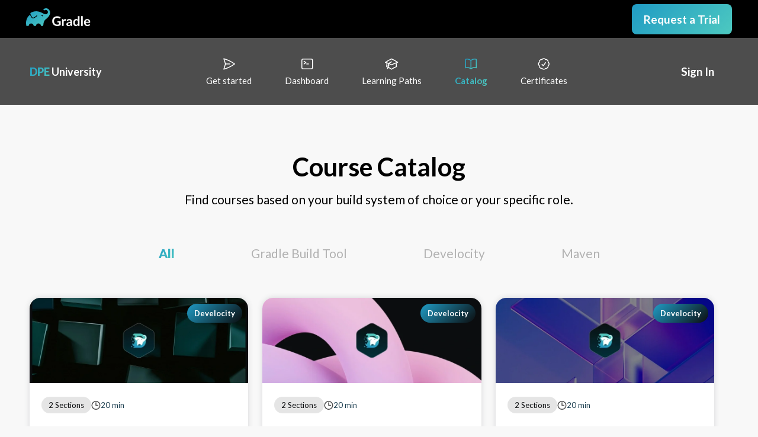

--- FILE ---
content_type: text/html; charset=utf-8
request_url: https://dpeuniversity.gradle.com/app/catalog
body_size: 23154
content:
<!--
                     _    _
 _ __    ___   _ __ | |_ | |__   _ __    __ _  ___  ___
| '_ \  / _ \ | '__|| __|| '_ \ | '_ \  / _` |/ __|/ __|
| | | || (_) || |   | |_ | | | || |_) || (_| |\__ \\__ \
|_| |_| \___/ |_|    \__||_| |_|| .__/  \__,_||___/|___/
                                |_|

Powering learning that works for today’s leading businesses. See how today: [https://www.northpass.com]

-->

<!DOCTYPE html>
<html lang="en-US">
  <head>
    <link rel="canonical" href="https://dpeuniversity.gradle.com/app/catalog" />
    
    <meta charset="utf-8">
<title>DPE University</title>
<meta property="og:title" content="DPE University">
<meta property="og:url" content="https://dpeuniversity.gradle.com">
<meta property="og:image" content="https://cdn.filepicker.io/security=policy:eyJleHBpcnkiOjE3Njg5ODEzNjIsImNhbGwiOlsicmVhZCIsImNvbnZlcnQiLCJzdG9yZSIsInBpY2siLCJyZW1vdmUiXX0=,signature:c39ade992d400b24cf96ffe9a77188531ffe18f00ae395b8fed7aa48019392a2/oPzrBqmsSnWXH3cO6L4V">
<meta property="og:site_name" content="DPE University">
<meta property="og:type" content="product">
<meta name="twitter:image" content="https://cdn.filepicker.io/security=policy:eyJleHBpcnkiOjE3Njg5ODEzNjIsImNhbGwiOlsicmVhZCIsImNvbnZlcnQiLCJzdG9yZSIsInBpY2siLCJyZW1vdmUiXX0=,signature:c39ade992d400b24cf96ffe9a77188531ffe18f00ae395b8fed7aa48019392a2/oPzrBqmsSnWXH3cO6L4V">
<meta name="twitter:card" content="summary_large_image">
<meta name="ROBOTS" content="NOODP">
<meta name="viewport" content="width=device-width,initial-scale=1">
<meta name="resize-domains" content="https://dpeuniversity.gradle.com">
    <meta name="csrf-param" content="authenticity_token" />
<meta name="csrf-token" content="z3CVZ-iIy4qNKQJ40dStZFBVndu9lz2Qs83YUnU82FRCmLvjb-SNz70D8OrJc8d5jM27z8T3h2_nyGS_Y5QGsQ" />
      <link rel="icon" type="image/x-icon" href="https://cdn.filepicker.io/security=policy:eyJleHBpcnkiOjE3Njg5ODEzNjIsImNhbGwiOlsicmVhZCIsImNvbnZlcnQiLCJzdG9yZSIsInBpY2siLCJyZW1vdmUiXX0=,signature:c39ade992d400b24cf96ffe9a77188531ffe18f00ae395b8fed7aa48019392a2/RNGlpZcSwCojJfDje2CS" />

    
    <script type="text/javascript">
  console.log("%cnorthpass", "font-size: 50px;");
  console.log("%cPowering learning that works for today’s leading businesses. See how today: [https://www.northpass.com]", "color: #1e824c; font-size: 14px;");
</script>

    
    <script>
  window.filestackConfig = {"apiKey":"AGzfaa7eJSJmLGX4mIzkqz","maxFiles":1,"uploadInBackground":false,"policy":"eyJjYWxsIjpbImNvbnZlcnQiLCJwaWNrIiwic3RvcmUiLCJyZWFkIiwicmVtb3ZlIiwicnVuV29ya2Zsb3ciXSwiZXhwaXJ5IjoxNzY4OTI1NzQyfQ==","signature":"895531541f30010927d2e228dd634525118714625926f1ab5937b42da936eb37","storePath":"95bf2b94-ccae-40bb-b522-770ff8b431c7/","workflows":["e176e9bd-9d9e-4dda-9c33-134d78e1c71b"],"filestackUploadDomain":"https://uploads.northpass.com"};
</script>

    <script>
    window.learnerToken = ""
</script>
      <script>
    (function(h,o,u,n,d) {
      h=h[d]=h[d]||{q:[],onReady:function(c){h.q.push(c)}}
      d=o.createElement(u);d.async=1;d.src=n
      n=o.getElementsByTagName(u)[0];n.parentNode.insertBefore(d,n)
    })(window,document,'script','https://www.datadoghq-browser-agent.com/us1/v6/datadog-rum.js','DD_RUM')
    DD_RUM.onReady(function() {
      DD_RUM.init({
        clientToken: 'pub53952df1df94eb5a98ef64727534d378',
        applicationId: '9beca2aa-4eb2-4f31-ae0d-f21c0efb11d5',
        site: 'datadoghq.com',
        service: "northpass",
        env: "production",
        version: "production-ecadd12-1768915078",
        sessionSampleRate: 5,
        sessionReplaySampleRate: 0,
        defaultPrivacyLevel: 'mask-user-input',
        allowedTracingUrls: ["https://api.northpass.com","https://dpeuniversity.gradle.com"],
        beforeSend: (event, context) => {
          event.context.educator_session = null;
          event.context.learner_session = null;
          return true;
        }
      });

      DD_RUM.setUser({
        id: "",
        email: "",
        name: "",
        school_uuid: "95bf2b94-ccae-40bb-b522-770ff8b431c7"
      });
    })
  </script>

    <script src="https://dpeuniversity.gradle.com/assets/i18n-67ac5b212d3a13f3778bd5e995918c13512cf5db958ae4100bd4fbd29b5af2a1.js"></script>
<script type="text/javascript">
  window.locale = "en-US";
</script>

<script src="https://cdn.northpass.com/assets/service-teaching-host-ui/locales-learning.feb5f189323e96901389.js"></script>


    <script src="https://cdn.northpass.com/assets/service-teaching-host-ui/theme-default-v1.8f11b53800b92b145782.js" defer="defer"></script>

    <link as="style" rel="stylesheet preload prefetch" href="https://fonts.googleapis.com/css?family=Roboto:300,400,400italic,500,500italic,700,900,900italic">

    <link
  as="style"
  rel="stylesheet preload prefetch"
  href="https://pro.fontawesome.com/releases/v5.15.4/css/all.css"
  integrity="sha384-rqn26AG5Pj86AF4SO72RK5fyefcQ/x32DNQfChxWvbXIyXFePlEktwD18fEz+kQU"
  crossorigin="anonymous"
>

    <link rel="stylesheet" href="https://cdn.northpass.com/assets/service-teaching-host-ui/theme-default-v1.58a57f69d17bb3d24ea9.css" media="screen" />
<link rel="stylesheet" media="all" href="https://dpeuniversity.gradle.com/color_scheme/learning_experience.css">

<link rel="stylesheet" media="all" href="https://dpeuniversity.gradle.com/custom_styles.css">


<link rel="stylesheet" href="https://cdnjs.cloudflare.com/ajax/libs/slick-carousel/1.8.1/slick.css" integrity="sha512-wR4oNhLBHf7smjy0K4oqzdWumd+r5/+6QO/vDda76MW5iug4PT7v86FoEkySIJft3XA0Ae6axhIvHrqwm793Nw==" crossorigin="anonymous" referrerpolicy="no-referrer" />

<script src="https://cdnjs.cloudflare.com/ajax/libs/jquery/3.6.0/jquery.min.js" integrity="sha512-894YE6QWD5I59HgZOGReFYm4dnWc1Qt5NtvYSaNcOP+u1T9qYdvdihz0PPSiiqn/+/3e7Jo4EaG7TubfWGUrMQ==" crossorigin="anonymous" referrerpolicy="no-referrer"></script>
<script src="https://cdnjs.cloudflare.com/ajax/libs/slick-carousel/1.8.1/slick.min.js" type="text/javascript"></script>

<link rel="preconnect" href="https://fonts.googleapis.com">
<link rel="preconnect" href="https://fonts.gstatic.com" crossorigin>
<link href="https://fonts.googleapis.com/css2?family=Lato:ital,wght@0,100;0,300;0,400;0,700;0,900;1,100;1,300;1,400;1,700;1,900&display=swap" rel="stylesheet">
<script src="jQuery-plugin-progressbar.js"></script>
<script>
document.addEventListener('DOMContentLoaded', function() {
    var errorAlerts = document.querySelectorAll('.np-alert.np-alert-error');

    errorAlerts.forEach(function(alert) {
        var message = alert.querySelector('.np-alert-wrapper div').textContent.trim();

        if (message === "You are already logged in.") {
            alert.style.display = 'none';
        }
    });
});
</script>

<!-- Google Tag Manager -->
<script>(function(w,d,s,l,i){w[l]=w[l]||[];w[l].push({'gtm.start':
new Date().getTime(),event:'gtm.js'});var f=d.getElementsByTagName(s)[0],
j=d.createElement(s),dl=l!='dataLayer'?'&l='+l:'';j.async=true;j.src=
'https://www.googletagmanager.com/gtm.js?id='+i+dl;f.parentNode.insertBefore(j,f);
})(window,document,'script','dataLayer','GTM-WRTQKGT');</script>
<!-- End Google Tag Manager -->

<head>
    <!-- Static meta tags -->
    <meta charset="UTF-8">
    <meta name="viewport" content="width=device-width, initial-scale=1.0">
    <title>DPE University</title>
    
    <!-- Fathom - beautiful, simple website analytics -->
    <script src="https://cdn.usefathom.com/script.js" data-site="NRELDNWV" defer></script>
    <!-- / Fathom -->

    <!-- Placeholder for dynamic meta tags -->
    <script type="text/javascript">
        document.addEventListener("DOMContentLoaded", function() {
            var url = window.location.href;

            if (url.includes('/app')) {
                // Update title
                document.title = "DPE University | Start your journey to Developer Productivity Engineering mastery";
                
                // Primary Meta Tags
                var metaTitle = document.createElement('meta');
                metaTitle.setAttribute('name', 'title');
                metaTitle.setAttribute('content', 'DPE University | Start your journey to Developer Productivity Engineering mastery');
                
                var metaDescription = document.createElement('meta');
                metaDescription.setAttribute('name', 'description');
                metaDescription.setAttribute('content', 'Get started by exploring our hands-on, interactive training');

                // Open Graph / Facebook
                var ogType = document.createElement('meta');
                ogType.setAttribute('property', 'og:type');
                ogType.setAttribute('content', 'website');
                
                var ogUrl = document.createElement('meta');
                ogUrl.setAttribute('property', 'og:url');
                ogUrl.setAttribute('content', 'https://dpeuniversity.gradle.com/app');
                
                var ogTitle = document.createElement('meta');
                ogTitle.setAttribute('property', 'og:title');
                ogTitle.setAttribute('content', 'DPE University | Start your journey to Developer Productivity Engineering mastery');
                
                var ogDescription = document.createElement('meta');
                ogDescription.setAttribute('property', 'og:description');
                ogDescription.setAttribute('content', 'Get started by exploring our hands-on, interactive training');
                
                var ogImage = document.createElement('meta');
                ogImage.setAttribute('property', 'og:image');
                ogImage.setAttribute('content', 'https://s3.amazonaws.com/static.northpass.com/Gradle/images/DPE+University+Meta+Image+v+1.png');

                // Twitter
                var twitterCard = document.createElement('meta');
                twitterCard.setAttribute('property', 'twitter:card');
                twitterCard.setAttribute('content', 'summary_large_image');
                
                var twitterUrl = document.createElement('meta');
                twitterUrl.setAttribute('property', 'twitter:url');
                twitterUrl.setAttribute('content', 'https://dpeuniversity.gradle.com/app');
                
                var twitterTitle = document.createElement('meta');
                twitterTitle.setAttribute('property', 'twitter:title');
                twitterTitle.setAttribute('content', 'DPE University | Start your journey to Developer Productivity Engineering mastery');
                
                var twitterDescription = document.createElement('meta');
                twitterDescription.setAttribute('property', 'twitter:description');
                twitterDescription.setAttribute('content', 'Get started by exploring our hands-on, interactive training');
                
                var twitterImage = document.createElement('meta');
                twitterImage.setAttribute('property', 'twitter:image');
                twitterImage.setAttribute('content', 'https://s3.amazonaws.com/static.northpass.com/Gradle/images/DPE+University+Meta+Image+v+1.png');

                // Append to head
                document.head.appendChild(metaTitle);
                document.head.appendChild(metaDescription);
                document.head.appendChild(ogType);
                document.head.appendChild(ogUrl);
                document.head.appendChild(ogTitle);
                document.head.appendChild(ogDescription);
                document.head.appendChild(ogImage);
                document.head.appendChild(twitterCard);
                document.head.appendChild(twitterUrl);
                document.head.appendChild(twitterTitle);
                document.head.appendChild(twitterDescription);
                document.head.appendChild(twitterImage);
            }
        });
    </script>
</head>


  </head>
  <body>
    

<!-- Google Tag Manager (noscript) -->
<noscript>
  <iframe
    src="https://www.googletagmanager.com/ns.html?id=GTM-WRTQKGT"
    height="0"
    width="0"
    style="display:none;visibility:hidden"></iframe>
</noscript>
<!-- End Google Tag Manager (noscript) -->

<header class="np-header header-color">
  <div class="np-header-content np-max-width">
    <h1 class="np-header-logo">
      <a href="https://gradle.com/">
        <svg
          width="109"
          height="30"
          viewBox="0 0 109 30"
          fill="none"
          xmlns="http://www.w3.org/2000/svg">
          <path d="M58.39 21.7118V28.2474C57.5996 28.8365 56.7137 29.285 55.771 29.5733C54.8038 29.8585 53.7997 29.999 52.7913 29.9903C51.5705 30.0087 50.3568 29.8006 49.2119 29.3765C48.1956 28.9924 47.2679 28.4059 46.4852 27.6524C45.7259 26.9131 45.1305 26.0224 44.7376 25.0382C44.321 23.9824 44.1126 22.856 44.1239 21.7211C44.1107 20.579 44.3109 19.4445 44.7142 18.376C45.4579 16.3838 47.0284 14.8116 49.0198 14.0657C50.1354 13.6484 51.3192 13.4434 52.5102 13.4613C53.1258 13.4579 53.7404 13.5097 54.3468 13.6159C54.8876 13.7137 55.4189 13.858 55.935 14.047C56.4022 14.2212 56.8497 14.4442 57.2702 14.7122C57.6684 14.9709 58.0431 15.2641 58.39 15.5884L57.5279 16.9517C57.4167 17.1514 57.226 17.2944 57.0032 17.3453C56.7571 17.388 56.5041 17.3306 56.3004 17.186L55.5789 16.7596C55.3175 16.6114 55.0431 16.4876 54.759 16.3895C54.4273 16.2788 54.0873 16.1942 53.7424 16.1365C53.3123 16.0625 52.8763 16.028 52.4399 16.0334C51.7004 16.0233 50.9662 16.1602 50.2801 16.4364C49.6509 16.6919 49.0872 17.0858 48.631 17.5889C48.1613 18.1101 47.804 18.7225 47.5815 19.388C47.3252 20.1419 47.2001 20.9342 47.2114 21.7305C47.1972 22.5721 47.332 23.4096 47.6096 24.2042C47.8477 24.8909 48.2276 25.5198 48.7247 26.0501C49.2094 26.5497 49.798 26.9367 50.4488 27.1839C51.6887 27.632 53.0334 27.7037 54.314 27.3901C54.7878 27.2624 55.2488 27.0914 55.6914 26.8794V23.97H53.6534C53.481 23.9843 53.3106 23.9247 53.1849 23.806C53.0772 23.7018 53.0178 23.5575 53.0209 23.4078V21.7118H58.39ZM63.2953 20.339C63.6017 19.7166 64.0359 19.1659 64.5696 18.7227C65.0643 18.3298 65.6809 18.1226 66.3124 18.137C66.7634 18.1131 67.2101 18.2347 67.5868 18.4837L67.4088 20.5499C67.3857 20.659 67.3302 20.7586 67.2495 20.8356C67.1659 20.8941 67.0656 20.9237 66.9637 20.92C66.7969 20.9143 66.6309 20.8955 66.4671 20.8638C66.2535 20.8269 66.0372 20.808 65.8205 20.8075C65.5432 20.8026 65.2671 20.8471 65.0053 20.9387C64.7692 21.0277 64.5516 21.1595 64.3635 21.3276C64.1663 21.5039 63.9973 21.7093 63.8621 21.9366C63.7049 22.1971 63.5686 22.4697 63.4545 22.7518V29.8123H60.7325V18.3479H62.3489C62.5586 18.3274 62.7689 18.3804 62.9439 18.4978C63.0782 18.6482 63.1575 18.8399 63.1688 19.0413L63.2953 20.339ZM77.3552 20.8075C77.1789 20.2857 76.8947 19.8068 76.5212 19.402C76.1484 18.9956 75.691 18.6757 75.1813 18.465C74.6093 18.2376 73.9977 18.1261 73.3822 18.137C71.6194 18.0982 69.9106 18.7468 68.6175 19.9455L69.161 20.8263C69.2441 20.9652 69.354 21.0862 69.4842 21.1823C69.6271 21.2853 69.8001 21.338 69.9762 21.3323C70.1899 21.3353 70.4004 21.2802 70.5852 21.173L71.1943 20.8216C71.44 20.6798 71.6989 20.5621 71.9673 20.4702C72.3279 20.3574 72.7047 20.3052 73.0824 20.3156C73.6094 20.2841 74.1235 20.4864 74.4879 20.8684C74.8544 21.3579 75.0294 21.9644 74.9798 22.5738V23.2485C74.1955 23.2591 73.4129 23.3233 72.6373 23.4405C72.0315 23.5307 71.4344 23.6718 70.8523 23.8622C70.3973 24.0041 69.9638 24.2074 69.5639 24.4666C69.2436 24.6685 68.9547 24.9163 68.7065 25.2021C68.4994 25.4429 68.3403 25.7213 68.238 26.022C68.1421 26.3009 68.093 26.5938 68.0928 26.8888C68.0825 27.3519 68.1653 27.8123 68.3364 28.2428C68.4901 28.615 68.7273 28.9468 69.0298 29.2126C69.3393 29.4813 69.7016 29.6823 70.0933 29.8029C70.5278 29.9339 70.9795 29.9986 71.4332 29.995C71.8106 29.9984 72.1873 29.9639 72.5576 29.8919C72.8797 29.8209 73.1936 29.7173 73.4947 29.5827C73.7959 29.4454 74.0831 29.2791 74.352 29.0861C74.6493 28.8731 74.934 28.6432 75.2047 28.3974L75.4484 29.2266C75.4991 29.4191 75.6192 29.586 75.7857 29.6951C75.9726 29.7837 76.1788 29.824 76.3854 29.8123H77.641V22.5972C77.6462 21.9889 77.5496 21.384 77.3552 20.8075ZM74.9424 26.8466C74.595 27.2266 74.1845 27.5436 73.7289 27.7836C73.2691 27.9992 72.7655 28.105 72.2578 28.0928C71.8605 28.1119 71.4676 28.0018 71.1381 27.7789C70.6593 27.334 70.5667 26.6107 70.9179 26.0595C71.0982 25.8166 71.3411 25.6271 71.6206 25.5114C72.0374 25.326 72.477 25.1968 72.9278 25.1272C73.5937 25.0111 74.2668 24.9406 74.9424 24.9164V26.8466ZM87.4234 13.2083V19.2568C87.0681 18.916 86.6558 18.6401 86.2053 18.4416C85.684 18.2282 85.1239 18.126 84.5608 18.1417C83.8558 18.137 83.1594 18.2975 82.5275 18.6102C81.925 18.9124 81.3958 19.3425 80.9768 19.8705C80.5301 20.4274 80.1916 21.0631 79.9788 21.7445C79.7428 22.5124 79.6258 23.3119 79.6321 24.1152C79.6204 24.9594 79.7244 25.8011 79.9413 26.617C80.1166 27.2703 80.4121 27.8852 80.8128 28.4301C81.5267 29.4077 82.6712 29.9773 83.8815 29.9575C84.608 29.981 85.3285 29.8198 85.9757 29.489C86.5785 29.1587 87.1178 28.724 87.5687 28.2053L87.8029 29.311C87.8764 29.6277 88.1724 29.8417 88.4963 29.8123H90.1829V13.2036L87.4234 13.2083ZM87.4375 26.4156C87.1188 26.8204 86.73 27.1648 86.2897 27.4322C85.8424 27.6824 85.3353 27.8055 84.8232 27.7883C84.49 27.794 84.1593 27.7285 83.8534 27.5962C83.5519 27.4572 83.2955 27.2364 83.1132 26.959C82.8874 26.6104 82.7285 26.2227 82.6446 25.8159C82.5283 25.2567 82.4748 24.6863 82.4854 24.1152C82.4752 23.5334 82.5381 22.9525 82.6728 22.3864C82.7741 21.9528 82.9604 21.5435 83.2209 21.1823C83.4487 20.8753 83.7499 20.6304 84.097 20.4702C84.4517 20.3105 84.8372 20.2306 85.2261 20.236C85.6344 20.234 86.039 20.3136 86.4161 20.4702C86.8155 20.6544 87.1655 20.9305 87.4375 21.276V26.4156ZM95.716 13.2083V29.8123H92.9565V13.2083H95.716ZM106.895 26.8419C106.708 26.8469 106.525 26.9001 106.365 26.9965C106.197 27.0996 105.972 27.2167 105.728 27.3432C105.456 27.4826 105.172 27.5986 104.88 27.6899C104.504 27.8 104.114 27.8522 103.723 27.8445C103.306 27.8513 102.892 27.7814 102.5 27.6384C102.145 27.5038 101.825 27.2908 101.563 27.0153C101.277 26.7087 101.057 26.3468 100.916 25.9518C100.737 25.4608 100.632 24.9462 100.603 24.4244L107.696 24.4197C107.894 24.4453 108.09 24.3631 108.211 24.2042C108.324 23.9382 108.37 23.6489 108.347 23.3609C108.359 22.6085 108.232 21.8603 107.972 21.1542C107.746 20.5438 107.393 19.9881 106.937 19.5238C106.492 19.0759 105.955 18.7305 105.363 18.5119C104.723 18.2744 104.045 18.1569 103.362 18.1651C102.568 18.1607 101.782 18.3202 101.052 18.6337C100.398 18.9144 99.8098 19.3276 99.3235 19.8471C98.8433 20.368 98.4722 20.9797 98.2319 21.6462C97.9757 22.3534 97.8472 23.1006 97.8524 23.8528C97.8351 24.7574 97.9828 25.6576 98.2881 26.5093C98.5497 27.2251 98.9565 27.8791 99.4828 28.4302C99.9877 28.9453 100.598 29.345 101.273 29.6014C101.983 29.8726 102.738 30.0077 103.498 29.9997C103.913 29.9993 104.328 29.9696 104.739 29.9106C105.17 29.8498 105.594 29.7462 106.004 29.6014C106.422 29.4546 106.822 29.2596 107.194 29.0205C107.581 28.7754 107.927 28.472 108.22 28.1209L107.41 27.0996C107.298 26.9263 107.101 26.8276 106.895 26.8419ZM101.526 20.8263C102.033 20.3557 102.709 20.1107 103.4 20.1469C103.769 20.1401 104.136 20.2103 104.477 20.3531C104.772 20.4805 105.033 20.6746 105.241 20.92C105.45 21.1626 105.61 21.4445 105.709 21.7492C105.811 22.0769 105.864 22.418 105.864 22.7612H100.649C100.723 22.0381 101.031 21.3588 101.526 20.8263Z" fill="white" />
          <path d="M38.366 1.88449C35.9146 -0.568796 31.9591 -0.635135 29.4269 1.73458C29.305 1.84675 29.2354 2.00464 29.2348 2.17028C29.2313 2.33665 29.2956 2.49727 29.4128 2.61537L30.2233 3.42589C30.4394 3.641 30.7805 3.66495 31.0245 3.4821C31.66 3.00251 32.435 2.74417 33.2311 2.74655C35.2675 2.74651 36.9183 4.39728 36.9184 6.43365C36.9184 7.41043 36.5308 8.34731 35.8407 9.03862C30.7481 14.1594 23.9125 -0.148825 8.44709 7.21143C7.39577 7.69977 6.93938 8.94791 7.42772 9.99923C7.4529 10.0534 7.48036 10.1065 7.51006 10.1583L10.1618 14.745C10.7376 15.738 12.003 16.0862 13.0057 15.5275L13.0713 15.49L13.0197 15.5275L14.1957 14.8668C15.5074 14.0544 16.7473 13.1312 17.9016 12.1073C18.1362 11.8886 18.4962 11.8766 18.7449 12.0792C19.0036 12.2901 19.0424 12.6708 18.8316 12.9295C18.8057 12.9613 18.7767 12.9903 18.7449 13.0162C17.5404 14.101 16.244 15.0792 14.8703 15.9397L14.8282 15.9632L13.6522 16.6191C13.1565 16.9 12.5962 17.0469 12.0265 17.0454C10.8249 17.0484 9.71266 16.4111 9.10768 15.3728L6.59648 11.0438C1.78022 14.4452 -1.14328 20.9996 0.426224 29.2922C0.482419 29.5813 0.736075 29.7897 1.0306 29.7888H3.8838C4.20006 29.801 4.47289 29.5688 4.51162 29.2547C4.81061 26.9609 6.91252 25.3438 9.20633 25.6428C11.0901 25.8884 12.5727 27.371 12.8183 29.2547C12.8556 29.5562 13.1095 29.7841 13.4133 29.7888H16.1962C16.5046 29.7891 16.7652 29.5605 16.8053 29.2547C17.094 26.9622 19.1865 25.3378 21.4791 25.6266C23.3751 25.8654 24.8684 27.3587 25.1072 29.2547C25.1451 29.5598 25.4042 29.7888 25.7116 29.7888H28.4617C28.7945 29.7889 29.0657 29.5219 29.0708 29.1891C29.1364 25.3099 30.1812 20.8544 33.1656 18.6243C43.468 10.9033 40.7554 4.28326 38.366 1.88449ZM27.8386 13.5644V13.5597L25.8709 12.5712C25.8684 11.8881 26.4201 11.3323 27.1032 11.3297C27.7863 11.3272 28.3421 11.8789 28.3446 12.562C28.3461 12.9578 28.158 13.3305 27.8386 13.5644Z" fill="url(#paint0_linear_3460_2818)" />
          <defs>
            <linearGradient
              id="paint0_linear_3460_2818"
              x1="0"
              y1="0"
              x2="28.4221"
              y2="38.7105"
              gradientUnits="userSpaceOnUse">
              <stop stop-color="#209BC4" />
              <stop offset="1" stop-color="#4DC9C0" />
            </linearGradient>
          </defs>
        </svg>
      </a>
    </h1>
    <div class="header-nav-options">
  <div class="header-buttons-container">
    <div class="btn-wrapper-header">
      <a class="gradient-btn-header" href="https://gradle.com/develocity/trial/">
        Request a Trial
      </a>
    </div>
  </div>
</div>

<style>
  .hide-mobile {
    display: none;
  }
  @media only screen and (min-width: 1300px) {
    .hide-mobile {
      display: flex;
    }
  }
</style>

  </div>
</header>

<div class="np-hidden-desktop">
  <div class="np-header-mobile-menu-content np-hidden">
    
    <div class="np-header-mobile-menu-content-nav">
      <form
        class="np-header-search"
        data-test="mobile-search"
        method="get"
        action="/app/search/75cf1c89-bd11-4e7c-a616-16467bca83b5">
        <input
          aria-label="Search"
          class="np-header-search-input"
          type="text"
          name="q"
          placeholder="Search" />
        <i class="np-header-search-icon far fa-search"></i>
      </form>
      
        <a
          href="/app"
          class="np-header-mobile-menu-content-button"
          >
          Home
        </a>
      
        <a
          href="/app/dashboard"
          class="np-header-mobile-menu-content-button"
          >
          Dashboard
        </a>
      
        <a
          href="/app/training_events"
          class="np-header-mobile-menu-content-button"
          >
          Events
        </a>
      
        <a
          href="/app/learning_paths"
          class="np-header-mobile-menu-content-button"
          >
          Learning Paths
        </a>
      
      <div class="np-header-mobile-menu-content-line"></div>
      
      <a class="np-header-mobile-menu-content-button np-danger" href="/learners/sign_out">
        Sign Out
      </a>
    </div>
  </div>
</div>







<style>
  .hide-desktop {
    display: none;
  }
  @media only screen and (max-width: 1300px) {
    .hide-desktop {
      display: flex;
    }
    .dropdown-full-width {
      display: block !important;
    }
    .dropdown-img {
      margin: 15px;
      border-radius: 10px !important;
      width: -webkit-fill-available !important;
      max-width: unset !important;
    }
    .dropdown-image-wrapper {
      width: 100%;
    }
    .dropdown-video-text-container {
      background: none !important;
    }
  }
  .hamburger-icon-header {
    color: #fff;
  }
  .np-header-content {
    flex-direction: row;
  }
  .dropdown {
    position: relative;
    display: inline-block;
  }

  .build-logo-option {
    display: flex;
    align-items: end;
    color: #fff;
    font-weight: 700;
    margin: 0 20px;
    text-decoration: none;
    display: flex;
    gap: 10px;
  }

  .dropdown-content {
    display: none;
    position: absolute;
    background-color: #fff;
    min-width: 250px;
    border-radius: 8px;
    z-index: 1111111111111;
    top: 50px;
  }
  .header-link-item {
    height: 100%;
    display: flex;
    align-items: center;
  }

  .dropdown:hover .dropdown-content {
    display: block;
  }
  .header-nav-options {
    align-items: center;
  }
  .header-links-items-container {
    display: flex;
    height: 100%;
    align-items: center;
  }

  .more-heading-option {
    display: none;
    position: absolute;
    top: 30px;
    background: #fff;
  }
  .nav-option:hover .more-heading-option {
    display: block !important;
  }
  .dropdown-full-width {
    display: flex;
  }

  .np-header-content {
    position: relative;
    justify-content: space-between;
    flex-grow: none;
  }


  .dropdown-full-width:hover .dropdown-content {
    display: flex;
    gap: 40px;
    border-radius: 8px;
    width: 100%;
    left: 0;
  }
  .links-container {
    display: flex;
    flex-direction: column;
  }
  .links-wrapper {
    margin-bottom: 20px;
  }
  .links-heading {
    color: #000;
    font-weight: bold;
    margin-bottom: 20px;
  }

  .links-container a {
    text-decoration: none;
    color: rgb(77, 77, 77);
    margin-bottom: 5px;
  }

  .links-container a:hover {
    background: linear-gradient(135deg, #209BC4 0%, #4DC9C0 100%);
    background-clip: border-box;
    background-clip: border-box;
    -webkit-background-clip: text;
    -webkit-text-fill-color: transparent;
  }

  .nav-option {
    color: #fff;
    font-weight: 700;
    margin: 0 20px;
    text-decoration: none;
    display: flex;
    gap: 10px;
    justify-content: space-between;
  }
  .np-header-content {
    position: relative;
  }
  .dropdown-wrapper {
    flex-basis: 50%;
    padding: 20px;
  }

  .dropdown-image-wrapper {
    flex-basis: 100%;
  }

  .dropdown-img {
    max-width: 100%;
    height: auto;
    border-radius: 0 8px 8px 0;
    width: 100%;
    object-fit: cover;
  }
  .build-logo-option {
    margin-right: 10px;
  }
  .gradient-btn-header {
    font-weight: 700;
    color: #fff;
    text-decoration: none;
    font-size: 19px;
    padding: 15px 20px;
    background: linear-gradient(135deg, #209BC4 0%, #4DC9C0 100%);
    border-radius: 8px;
    display: flex;
    gap: 5px;
    text-align: center;
    clear: both;
    overflow: hidden;
    white-space: nowrap;
    justify-content: center;
  }
  .trial-btn {
    padding: 15px 6px;
  }
  .header-buttons-container {
    display: flex;
    gap: 5px;
  }
  .dropdown-image-link {
    display: flex;
    height: 100%;
  }
  @media only screen and (max-width: 1300px) {
    .menu-header-mobile {
      background-color: lightblue;
    }
  }
  .video-dropdown {
    position: relative;
  }
  .dropdown-video-text-container {
    position: absolute;
    top: 0;
    width: 100%;
    height: 100%;
    display: flex;
    flex-direction: column;
    justify-content: center;
    padding: 30px;
    background: linear-gradient(to right, rgb(1, 0, 2) 10%, rgba(1, 0, 2, 0));
  }
  .heading-video {
    font-size: 36px;
    color: #fff;
    font-weight: 600;
    display: flex;
    gap: 10px;
    align-items: flex-end;
  }
  .video-img {
    width: 32px;
    height: 38px;
  }
  .desc-video {
    font-size: 19px;
    color: #fff;
    font-weight: 400;
    margin: 10px 0;
  }
  .video-link {
    font-size: 19px;
    color: #fff;
    text-decoration: none;
    display: flex;
    gap: 10px;
    align-items: center;
    margin-top: 20px;
    width: fit-content;
    border-bottom: 1px solid rgb(77, 77, 77);
    padding-bottom: 7.5px;
    align-items: baseline;
  }
  .video-link:hover {
    color: #209bc4;
    border-color: #209bc4;
  }
  .video-absolute-wrapper {
    max-width: 350px;
  }
  .get-started-arrow {
    font-size: 13px;
  }
</style>



<nav class="np-sub-navigation">
  <div class="nav-logo np-hidden-desktop">
    <div class="logo-dpe"><span class="gradient-color dpe-text">DPE</span> University</div>
  </div>
  <div class="nav-wrapper np-max-width">
    <div class="sub-nav-logo np-hidden-mobile">
      <div class="logo-dpe"><span class="gradient-color dpe-text">DPE</span> University</div>
    </div>
    <div class="hamburger-menu">
      <div class="hamburger-icon"><i class="fas fa-bars"></i></div>
    </div>
    <div class="sub-navigation">
      
        
        <div class="np-sub-navigation-content-item np-sub-navigation-content-item-inactive">
          <a class="np-sub-navigation-content-item-link" href="/app">
            <i class="far fa-home-lg-alt np-button-color np-sub-navigation-content-item-icon"></i>
            Home
          </a>
        </div>
      
      
        
        <div class="np-sub-navigation-content-item np-sub-navigation-content-item-active">
          <a class="np-sub-navigation-content-item-link" href="/app/catalog">
            <i class="far fa-graduation-cap np-button-color np-sub-navigation-content-item-icon"></i>
            Catalog
          </a>
        </div>
      
      
        
        <div class="np-sub-navigation-content-item np-sub-navigation-content-item-inactive">
          <a class="np-sub-navigation-content-item-link" href="/app/learning_paths">
            <i class="far fa-road np-button-color np-sub-navigation-content-item-icon"></i>
            Learning Paths
          </a>
        </div>
      
      
      <div class="np-sub-navigation-content-item np-sub-navigation-content-item-inactive">
        <a class="np-sub-navigation-content-item-link" href="/app/certifications">
        <svg class="svg-sub-nav"  width="20" height="20" viewBox="0 0 20 20" fill="none" xmlns="http://www.w3.org/2000/svg">
        <path d="M7.22217 10.75L9.47217 13L13.2222 7.75M19.2222 10C19.2222 11.2683 18.5926 12.3895 17.6288 13.0682C17.8302 14.2294 17.4826 15.4672 16.5859 16.3639C15.6892 17.2606 14.4514 17.6083 13.2902 17.4069C12.6115 18.3705 11.4904 19 10.2222 19C8.95402 19 7.83289 18.3705 7.15421 17.407C5.99282 17.6086 4.75472 17.261 3.85787 16.3641C2.96103 15.4673 2.61342 14.2292 2.81503 13.0678C1.85157 12.3891 1.22217 11.2681 1.22217 10C1.22217 8.73188 1.85163 7.61077 2.81514 6.93208C2.61364 5.77079 2.96127 4.53284 3.85804 3.63607C4.75482 2.73929 5.9928 2.39166 7.15411 2.59319C7.83278 1.62955 8.95395 1 10.2222 1C11.4903 1 12.6115 1.6295 13.2901 2.59307C14.4515 2.39145 15.6896 2.73906 16.5865 3.6359C17.4833 4.53274 17.8309 5.77081 17.6293 6.93218C18.5928 7.61087 19.2222 8.73193 19.2222 10Z" stroke="white" stroke-width="1.5" stroke-linecap="round" stroke-linejoin="round"/>
        </svg>
          Certifications
        </a>
      </div>
      <div class="np-sub-navigation-content-item np-sub-navigation-content-item-inactive np-hidden-desktop">
        <a class="np-sub-navigation-content-item-link"  href="/learners/sign_in">
          <svg class="svg-sub-nav" width="21" height="20" viewBox="0 0 21 20" fill="none" xmlns="http://www.w3.org/2000/svg">
            <path d="M16.4815 16.9448C15.1121 15.1374 12.9424 13.97 10.5 13.97C8.05761 13.97 5.88789 15.1374 4.51846 16.9448M16.4815 16.9448C18.3335 15.2963 19.5 12.8944 19.5 10.22C19.5 5.24941 15.4706 1.21997 10.5 1.21997C5.52944 1.21997 1.5 5.24941 1.5 10.22C1.5 12.8944 2.6665 15.2963 4.51846 16.9448M16.4815 16.9448C14.8915 18.3601 12.7962 19.22 10.5 19.22C8.20383 19.22 6.10851 18.3601 4.51846 16.9448M13.5 7.96997C13.5 9.62683 12.1569 10.97 10.5 10.97C8.84315 10.97 7.5 9.62683 7.5 7.96997C7.5 6.31312 8.84315 4.96997 10.5 4.96997C12.1569 4.96997 13.5 6.31312 13.5 7.96997Z" stroke="white" stroke-width="1.5" stroke-linecap="round" stroke-linejoin="round"/>
          </svg>
        Sign In
        </a>
      </div>
        <div class="close-button"><i class="far fa-times-circle close-button-icon"></i></div>
    </div>

    
    <div class="np-sub-navigation-content np-mobile-menu-content">
        <div class="np-sub-navigation-content-item np-sub-navigation-content-item-inactive">
          <a class="np-sub-navigation-content-item-link" href="/app">
          <svg class="nav-icon disable-nav" width="25" height="24" viewBox="0 0 25 24" fill="none" xmlns="http://www.w3.org/2000/svg">
            <path d="M6.72189 12L3.99097 3.12451C10.6061 5.04617 16.7497 8.07601 22.2076 11.9997C16.7498 15.9235 10.6062 18.9535 3.99106 20.8752L6.72189 12ZM6.72189 12L14.2222 12" stroke="white" stroke-width="1.5" stroke-linecap="round" stroke-linejoin="round"/>
          </svg>
          <svg class="nav-icon enable-nav" width="25" height="24" viewBox="0 0 25 24" fill="none" xmlns="http://www.w3.org/2000/svg">
            <path d="M6.22189 12L3.49097 3.12451C10.1061 5.04617 16.2497 8.07601 21.7076 11.9997C16.2498 15.9235 10.1062 18.9535 3.49106 20.8752L6.22189 12ZM6.22189 12L13.7222 12" stroke="url(#paint0_linear_3850_4858)" stroke-width="1.5" stroke-linecap="round" stroke-linejoin="round"/>
            <defs>
            <linearGradient id="paint0_linear_3850_4858" x1="3.49097" y1="3.12451" x2="21.2357" y2="21.335" gradientUnits="userSpaceOnUse">
            <stop stop-color="#209BC4"/>
            <stop offset="1" stop-color="#4DC9C0"/>
            </linearGradient>
            </defs>
          </svg>
            Get started
          </a>
        </div>

        <div class="np-sub-navigation-content-item np-sub-navigation-content-item-inactive">
          <a class="np-sub-navigation-content-item-link" href="/app/dashboard">
          <svg class="nav-icon disable-nav" width="25" height="24" viewBox="0 0 25 24" fill="none" xmlns="http://www.w3.org/2000/svg">
            <path d="M7.47217 7.5L10.4722 9.75L7.47217 12M11.9722 12H14.9722M5.97217 20.25H19.4722C20.7148 20.25 21.7222 19.2426 21.7222 18V6C21.7222 4.75736 20.7148 3.75 19.4722 3.75H5.97217C4.72953 3.75 3.72217 4.75736 3.72217 6V18C3.72217 19.2426 4.72953 20.25 5.97217 20.25Z" stroke="white" stroke-width="1.5" stroke-linecap="round" stroke-linejoin="round"/>
          </svg> 
          <svg class="nav-icon enable-nav" width="25" height="24" viewBox="0 0 25 24" fill="none" xmlns="http://www.w3.org/2000/svg">
            <path d="M6.97217 7.5L9.97217 9.75L6.97217 12M11.4722 12H14.4722M5.47217 20.25H18.9722C20.2148 20.25 21.2222 19.2426 21.2222 18V6C21.2222 4.75736 20.2148 3.75 18.9722 3.75H5.47217C4.22953 3.75 3.22217 4.75736 3.22217 6V18C3.22217 19.2426 4.22953 20.25 5.47217 20.25Z" stroke="url(#paint0_linear_3850_3288)" stroke-width="1.5" stroke-linecap="round" stroke-linejoin="round"/>
            <defs>
            <linearGradient id="paint0_linear_3850_3288" x1="3.22217" y1="3.75" x2="19.6599" y2="21.6821" gradientUnits="userSpaceOnUse">
            <stop stop-color="#209BC4"/>
            <stop offset="1" stop-color="#4DC9C0"/>
            </linearGradient>
            </defs>
          </svg>
            Dashboard
          </a>
        </div>

        <div class="np-sub-navigation-content-item np-sub-navigation-content-item-inactive">
          <a class="np-sub-navigation-content-item-link" href="/app/learning_paths">
            <svg class="nav-icon disable-nav" width="25" height="24" viewBox="0 0 25 24" fill="none" xmlns="http://www.w3.org/2000/svg">
             <path d="M4.48149 10.1466C4.20905 12.2307 4.04356 14.3483 3.9907 16.494C6.88668 17.703 9.6411 19.1835 12.2222 20.9036C14.8032 19.1835 17.5577 17.703 20.4536 16.494C20.4008 14.3484 20.2353 12.2307 19.9628 10.1467M4.48149 10.1466C3.60579 9.8523 2.71946 9.58107 1.82324 9.3337C5.06863 7.05887 8.54958 5.0972 12.2222 3.49255C15.8949 5.0972 19.3758 7.05888 22.6212 9.33371C21.7249 9.58109 20.8386 9.85233 19.9628 10.1467M4.48149 10.1466C7.16873 11.0499 9.75596 12.1709 12.2222 13.4886C14.6884 12.1709 17.2756 11.0499 19.9628 10.1467M6.97217 15C7.38638 15 7.72217 14.6642 7.72217 14.25C7.72217 13.8358 7.38638 13.5 6.97217 13.5C6.55795 13.5 6.22217 13.8358 6.22217 14.25C6.22217 14.6642 6.55795 15 6.97217 15ZM6.97217 15V11.3245C8.66364 10.2735 10.4158 9.31094 12.2222 8.44329M5.21481 19.9926C6.38638 18.8211 6.97217 17.2855 6.97217 15.75V14.25" stroke="white" stroke-width="1.5" stroke-linecap="round" stroke-linejoin="round"/>
            </svg>
            <svg class="nav-icon enable-nav" width="25" height="24" viewBox="0 0 25 24" fill="none" xmlns="http://www.w3.org/2000/svg">
              <path d="M4.98149 10.1466C4.70905 12.2307 4.54356 14.3483 4.4907 16.494C7.38668 17.703 10.1411 19.1835 12.7222 20.9036C15.3032 19.1835 18.0577 17.703 20.9536 16.494C20.9008 14.3484 20.7353 12.2307 20.4628 10.1467M4.98149 10.1466C4.10579 9.8523 3.21946 9.58107 2.32324 9.3337C5.56863 7.05887 9.04958 5.0972 12.7222 3.49255C16.3949 5.0972 19.8758 7.05888 23.1212 9.33371C22.2249 9.58109 21.3386 9.85233 20.4628 10.1467M4.98149 10.1466C7.66873 11.0499 10.256 12.1709 12.7222 13.4886C15.1884 12.1709 17.7756 11.0499 20.4628 10.1467M7.47217 15C7.88638 15 8.22217 14.6642 8.22217 14.25C8.22217 13.8358 7.88638 13.5 7.47217 13.5C7.05795 13.5 6.72217 13.8358 6.72217 14.25C6.72217 14.6642 7.05795 15 7.47217 15ZM7.47217 15V11.3245C9.16364 10.2735 10.9158 9.31094 12.7222 8.44329M5.71481 19.9926C6.88638 18.8211 7.47217 17.2855 7.47217 15.75V14.25" stroke="url(#paint0_linear_3850_3051)" stroke-width="1.5" stroke-linecap="round" stroke-linejoin="round"/>
              <defs>
              <linearGradient id="paint0_linear_3850_3051" x1="2.32324" y1="3.49255" x2="19.4628" y2="23.9662" gradientUnits="userSpaceOnUse">
              <stop stop-color="#209BC4"/>
              <stop offset="1" stop-color="#4DC9C0"/>
              </linearGradient>
              </defs>
            </svg>
            Learning Paths
          </a>
        </div>

        <div class="np-sub-navigation-content-item np-sub-navigation-content-item-inactive">
          <a class="np-sub-navigation-content-item-link" href="/app/catalog">
            <svg class="nav-icon disable-nav" width="25" height="24" viewBox="0 0 25 24" fill="none" xmlns="http://www.w3.org/2000/svg">
              <path d="M12.2222 6.04168C10.6299 4.61656 8.52723 3.75 6.22217 3.75C5.17026 3.75 4.1605 3.93046 3.22217 4.26212V18.5121C4.1605 18.1805 5.17026 18 6.22217 18C8.52723 18 10.6299 18.8666 12.2222 20.2917M12.2222 6.04168C13.8144 4.61656 15.9171 3.75 18.2222 3.75C19.2741 3.75 20.2838 3.93046 21.2222 4.26212V18.5121C20.2838 18.1805 19.2741 18 18.2222 18C15.9171 18 13.8144 18.8666 12.2222 20.2917M12.2222 6.04168V20.2917" stroke="white" stroke-width="1.5" stroke-linecap="round" stroke-linejoin="round"/>
            </svg>
            <svg class="nav-icon enable-nav" width="25" height="24" viewBox="0 0 25 24" fill="none" xmlns="http://www.w3.org/2000/svg">
              <path d="M12.2222 6.04168C10.6299 4.61656 8.52723 3.75 6.22217 3.75C5.17026 3.75 4.1605 3.93046 3.22217 4.26212V18.5121C4.1605 18.1805 5.17026 18 6.22217 18C8.52723 18 10.6299 18.8666 12.2222 20.2917M12.2222 6.04168C13.8144 4.61656 15.9171 3.75 18.2222 3.75C19.2741 3.75 20.2838 3.93046 21.2222 4.26212V18.5121C20.2838 18.1805 19.2741 18 18.2222 18C15.9171 18 13.8144 18.8666 12.2222 20.2917M12.2222 6.04168V20.2917" stroke="url(#paint0_linear_3850_3331)" stroke-width="1.5" stroke-linecap="round" stroke-linejoin="round"/>
              <defs>
              <linearGradient id="paint0_linear_3850_3331" x1="3.22217" y1="3.75" x2="19.705" y2="21.6859" gradientUnits="userSpaceOnUse">
              <stop stop-color="#209BC4"/>
              <stop offset="1" stop-color="#4DC9C0"/>
              </linearGradient>
              </defs>
            </svg>
            Catalog
          </a>
        </div>
      
        <div class="np-sub-navigation-content-item np-sub-navigation-content-item-inactive">
          <a class="np-sub-navigation-content-item-link" href="/app/certifications">
          <svg class="nav-icon disable-nav" width="25" height="24" viewBox="0 0 25 24" fill="none" xmlns="http://www.w3.org/2000/svg">
            <path d="M9.22217 12.75L11.4722 15L15.2222 9.75M21.2222 12C21.2222 13.2683 20.5926 14.3895 19.6288 15.0682C19.8302 16.2294 19.4826 17.4672 18.5859 18.3639C17.6892 19.2606 16.4514 19.6083 15.2902 19.4069C14.6115 20.3705 13.4904 21 12.2222 21C10.954 21 9.83289 20.3705 9.15421 19.407C7.99282 19.6086 6.75472 19.261 5.85787 18.3641C4.96103 17.4673 4.61342 16.2292 4.81503 15.0678C3.85157 14.3891 3.22217 13.2681 3.22217 12C3.22217 10.7319 3.85163 9.61077 4.81514 8.93208C4.61364 7.77079 4.96127 6.53284 5.85804 5.63607C6.75482 4.73929 7.9928 4.39166 9.15411 4.59319C9.83278 3.62955 10.954 3 12.2222 3C13.4903 3 14.6115 3.6295 15.2901 4.59307C16.4515 4.39145 17.6896 4.73906 18.5865 5.6359C19.4833 6.53274 19.8309 7.77081 19.6293 8.93218C20.5928 9.61087 21.2222 10.7319 21.2222 12Z" stroke="white" stroke-width="1.5" stroke-linecap="round" stroke-linejoin="round"/>
          </svg>
          <svg class="nav-icon enable-nav" width="25" height="24" viewBox="0 0 25 24" fill="none" xmlns="http://www.w3.org/2000/svg">
            <path d="M9.72217 12.75L11.9722 15L15.7222 9.75M21.7222 12C21.7222 13.2683 21.0926 14.3895 20.1288 15.0682C20.3302 16.2294 19.9826 17.4672 19.0859 18.3639C18.1892 19.2606 16.9514 19.6083 15.7902 19.4069C15.1115 20.3705 13.9904 21 12.7222 21C11.454 21 10.3329 20.3705 9.65421 19.407C8.49282 19.6086 7.25472 19.261 6.35787 18.3641C5.46103 17.4673 5.11342 16.2292 5.31503 15.0678C4.35157 14.3891 3.72217 13.2681 3.72217 12C3.72217 10.7319 4.35163 9.61077 5.31514 8.93208C5.11364 7.77079 5.46127 6.53284 6.35804 5.63607C7.25482 4.73929 8.4928 4.39166 9.65411 4.59319C10.3328 3.62955 11.454 3 12.7222 3C13.9903 3 15.1115 3.6295 15.7901 4.59307C16.9515 4.39145 18.1896 4.73906 19.0865 5.6359C19.9833 6.53274 20.3309 7.77081 20.1293 8.93218C21.0928 9.61087 21.7222 10.7319 21.7222 12Z" stroke="url(#paint0_linear_3850_59)" stroke-width="1.5" stroke-linecap="round" stroke-linejoin="round"/>
            <defs>
            <linearGradient id="paint0_linear_3850_59" x1="3.72217" y1="3" x2="21.7222" y2="21" gradientUnits="userSpaceOnUse">
            <stop stop-color="#209BC4"/>
            <stop offset="1" stop-color="#4DC9C0"/>
            </linearGradient>
            </defs>
          </svg>
            Certificates
          </a>
        </div>
        <div class="np-sub-navigation-content-item np-sub-navigation-content-item-inactive np-hidden-desktop">
          <a class="np-sub-navigation-content-item-link"  href="/learners/sign_in">
            <svg class="svg-sub-nav" width="21" height="20" viewBox="0 0 21 20" fill="none" xmlns="http://www.w3.org/2000/svg">
              <path d="M16.4815 16.9448C15.1121 15.1374 12.9424 13.97 10.5 13.97C8.05761 13.97 5.88789 15.1374 4.51846 16.9448M16.4815 16.9448C18.3335 15.2963 19.5 12.8944 19.5 10.22C19.5 5.24941 15.4706 1.21997 10.5 1.21997C5.52944 1.21997 1.5 5.24941 1.5 10.22C1.5 12.8944 2.6665 15.2963 4.51846 16.9448M16.4815 16.9448C14.8915 18.3601 12.7962 19.22 10.5 19.22C8.20383 19.22 6.10851 18.3601 4.51846 16.9448M13.5 7.96997C13.5 9.62683 12.1569 10.97 10.5 10.97C8.84315 10.97 7.5 9.62683 7.5 7.96997C7.5 6.31312 8.84315 4.96997 10.5 4.96997C12.1569 4.96997 13.5 6.31312 13.5 7.96997Z" stroke="white" stroke-width="1.5" stroke-linecap="round" stroke-linejoin="round"/>
            </svg>
          Sign In
          </a>
        </div>
    </div>
    <div class="sub-nav-user np-hidden-mobile">
      
        <a
          class="np-header-sign-in np-header-desktop-nav-link np-header-font-color"
          href="/learners/sign_in"
        >
          Sign In
          </a>
        </div>
      
    </div>
  </div>
</nav>

<script>
  const url = window.location.pathname;
  const navigationLinks = document.querySelectorAll('.np-sub-navigation-content-item-link');
  const activeClassName = 'np-sub-navigation-content-item-active';

  if (url.includes('learning_paths')) {
    navigationLinks.forEach((element) => {
      if (element.innerText === 'Learning Paths') {
        element.children[0].style.display = 'none';
        element.children[1].style.display = 'block';
        element.parentElement.classList.add(activeClassName);
      }
    })
  } else if (url.includes('courses')) {
    navigationLinks.forEach((element) => {
      if (element.innerText === 'Catalog') {
        element.children[0].style.display = 'none';
        element.children[1].style.display = 'block';
        element.parentElement.classList.add(activeClassName);
      }
    }) 
  }  else if (url.includes('certifications')) {
    navigationLinks.forEach((element) => {
      if (element.innerText === 'Certificates') {
        element.children[0].style.display = 'none';
        element.children[1].style.display = 'block';
        element.parentElement.classList.add(activeClassName);
      }
    }) 
  }
  else if (url.includes('dashboard')) {
    navigationLinks.forEach((element) => {
      if (element.innerText === 'Dashboard') {
        element.children[0].style.display = 'none';
        element.children[1].style.display = 'block';
        element.parentElement.classList.add(activeClassName);
      }
    }) 
  }
  else if (url.includes('catalog')) {
    navigationLinks.forEach((element) => {
      if (element.innerText === 'Catalog') {
        element.children[0].style.display = 'none';
        element.children[1].style.display = 'block';
        element.parentElement.classList.add(activeClassName);
      }
    }) 
  }
  else if (url.includes('app')) {
    navigationLinks.forEach((element) => {
      if (element.innerText === 'Get started') {
        element.children[0].style.display = 'none';
        element.children[1].style.display = 'block';
        element.parentElement.classList.add(activeClassName);
      }
    }) 
  }


  document.addEventListener('DOMContentLoaded', function() {
    const hamburgerIcon = document.querySelector('.hamburger-icon');
    const subNavigation = document.querySelector('.sub-navigation');
    const closeButton = document.querySelector('.close-button');

    hamburgerIcon.addEventListener('click', function() {
        subNavigation.classList.toggle('active-nav');
    });

    closeButton.addEventListener('click', function() {
        subNavigation.classList.remove('active-nav');
    });
});


</script>

<style>
  .nav-icon {
  margin-bottom: 8px;
}
  .nav-icon.enable-nav {
    display: none;
  }
  .nav-wrapper {
  display: flex;
  justify-content: space-between;
  align-items: center;
}
.nav-logo {
  margin-bottom: 24px;
  align-items: center;
  display: flex;
  justify-content: center;
}
.nav-wrapper {
  color: #fff;
}

.hamburger-menu {
    display: none; 
    cursor: pointer;
}


.active-nav {
  display: block !important;
}

.close-button-icon {
  font-size: 24px;
  color: #fff;
}
.svg-sub-nav {
  margin-bottom: 9px;
}
.sub-navigation {
    display: none; 
    position: fixed;
    top: 0;
    left: 0;
    width: 100%;
    height: 100%;
    background-color: #000;
    z-index: 1000;
    padding: 4rem 1rem;
}

.sub-navigation ul {
    list-style-type: none;
    padding: 0;
}

.sub-navigation ul li {
    padding: 20px;
    border-bottom: 1px solid #ccc;
}

.sub-navigation ul li:last-child {
    border-bottom: none;
}

.sub-navigation ul li a {
    text-decoration: none;
    color: #333;
    font-size: 18px;
}

.close-button {
    position: absolute;
    top: 20px;
    right: 20px;
    cursor: pointer;
    font-size: 24px;
}

.logo-dpe {
  font-size: 1.125rem;
  color: #fff;
  font-weight: 600;
}
.dpe-text {
  font-weight: 900;
}
.user-logo-avatar {
  background: linear-gradient(135deg, #209BC4 0%, #4DC9C0 100%);
  width: 50px;
  height: 50px;
  border-radius: 50%;
  display: flex;
  justify-content: center;
  align-items: center;
  font-weight: 700;
  letter-spacing: -1px;
}

@media only screen and (max-width: 768px) {
  .nav-wrapper {
    display: block;
  }
  .np-sub-navigation {
    padding: 1rem;
  }
}
.np-mobile-menu-toggle {
  display: none;
}

@media screen and (max-width: 500px) {
  .np-sub-navigation-content {
    display: none;
  }

  .np-mobile-menu-toggle {
    display: block;
  }

  .np-sub-navigation {
    display: flex;
    justify-content: space-between;
  }
  .nav-logo {
    margin-bottom: 0px;
  }

  .np-hidden-mobile {
    display: none;
  }

.hamburger-menu {
    display: block; 
}
.np-sub-navigation-content-item {
  margin-bottom: 30px;
}
}

</style>
<main class="np-main np-catalog np-subpage-container np-max-width">
    <div class="heading-container">
      <div class="heading black">Course Catalog</div>
      <div class="sub-heading black">Find courses based on your build system of choice or your specific role.</div>
    </div>
  

 <div class="filters-wrapper">
    <div class="filters-container">
        <div class="filters-option active" id="all">All</div>
        <div class="filters-option inactive" id="Gradle">Gradle Build Tool</div>
        <div class="filters-option inactive" id="Develocity">Develocity</div>
        <div class="filters-option inactive" id="Maven">Maven</div>
        <div class="role-filter-container">
            <div class="role-filter-icon">
                <svg width="11" height="6" viewBox="0 0 11 6" fill="none" xmlns="http://www.w3.org/2000/svg">
                    <path fill-rule="evenodd" clip-rule="evenodd" d="M0.730169 0.209376C1.02875 -0.0777189 1.50353 -0.0684095 1.79063 0.230169L5.5 4.16792L9.20938 0.230169C9.49647 -0.0684094 9.97125 -0.0777189 10.2698 0.209376C10.5684 0.496471 10.5777 0.971254 10.2906 1.26983L6.04063 5.76983C5.89922 5.91689 5.70401 6 5.5 6C5.29599 6 5.10078 5.91689 4.95938 5.76983L0.709376 1.26983C0.422281 0.971254 0.431591 0.496471 0.730169 0.209376Z" fill="#0B0D0F"/>
                </svg>
                Filter by role
            </div>
            <div class="role-filter-menu-container">
                <div class="role-text">Select your role</div>
                <div class="role-option-container">
                    <div class="role-option selected" id="all" onclick="selectRole(this)">
                        <div class="checkmar-container">
                        <svg class="checkmark" width="18" height="14" viewBox="0 0 18 14" fill="none" xmlns="http://www.w3.org/2000/svg">
                            <path d="M1 7.00002L6.33333 12.3334L17 1.66669" stroke="#0B0D0F" stroke-width="2" stroke-linecap="round" stroke-linejoin="round"/>
                        </svg>
                        </div>
                        Not specified
                     </div>
                    <div class="role-option" id="Developer" onclick="selectRole(this)">
                    <div class="checkmar-container">
                        <svg class="checkmark" width="18" height="14" viewBox="0 0 18 14" fill="none" xmlns="http://www.w3.org/2000/svg">
                            <path d="M1 7.00002L6.33333 12.3334L17 1.66669" stroke="#0B0D0F" stroke-width="2" stroke-linecap="round" stroke-linejoin="round"/>
                        </svg>
                    </div>
                    Developer
                    </div>
                    <div class="role-option" id="Build Engineer" onclick="selectRole(this)">
                    <div class="checkmar-container">
                    <svg class="checkmark" width="18" height="14" viewBox="0 0 18 14" fill="none" xmlns="http://www.w3.org/2000/svg">
                        <path d="M1 7.00002L6.33333 12.3334L17 1.66669" stroke="#0B0D0F" stroke-width="2" stroke-linecap="round" stroke-linejoin="round"/>
                    </svg>
                    </div>
                    Build Engineer
                    </div>
                </div>
            </div>
        </div>
    </div>
</div> 

<style>
    .role-filter-container {
        cursor: pointer;
    }
    .filters-wrapper {
        width: 100%;
        display: flex;
        justify-content: center;
        margin-top: 60px;
    }
    .filters-container {
        display: flex;
        justify-content: space-between;
        align-items: center;
        max-width: 745px;
        gap: 20px;
        width: 100%;
    }
    .filters-option {
        font-size: 21px;
        font-weight: 400;
        line-height: 31.5px;
        text-align: center;
        cursor: pointer;
        color: #B2B2B2;
    }
    .inactive {
        color: #B2B2B2;
    }

    .role-filter-icon {
        border: 1.2px solid #E5E5E5;
        border-radius: 12px;
        padding: 17px 24px;
        display: flex;
        align-items: center;
        gap: 10px;
    }

    .role-filter-menu-container {
        background: #fff;
        padding: 24px;
        box-shadow: 0px 0px 10px 0px #414A4D2E;
        border-radius: 12px;
        position: absolute;
        display: none;
        z-index: 11111;
    }
    .checkmar-container {
        width: 18px;
    }

    .active {
       background: linear-gradient(135deg, #209BC4 0%, #4DC9C0 100%);
       -webkit-background-clip: text;
        -webkit-text-fill-color: transparent;
        font-weight: 900;
    }

    .active-menu {
        display: block;
    }

    .checkmark {
        display: none;
    }

    .selected .checkmark {
        display: block;
    }
    .role-option {
        display: flex;
    }
    .role-text {
        font-size: 21px;
        font-weight: 900;
        line-height: 31.5px;
        text-align: left;
        color: #0B0D0F; 
    }
    .role-option-container {
        margin-top: 8px;
    }
    .role-option {
        display: flex;
        padding: 6px;
        gap: 10px;
        align-items: center;
        font-size: 17px;
        font-weight: 400;
        line-height: 31.5px;
        text-align: left; 
        color: #0B0D0F;
        cursor: pointer;
    }
    .role-option:hover {
        font-weight: 600;
    }
    @media only screen and (max-width: 768px) {
    .filters-container {
        flex-direction: column;
        margin-bottom: 36px;
    }
    .role-filter-menu-container {
        width: 90%;
        right: 5%;
    }
}
</style>

<script> 
let menuIcon = document.getElementsByClassName('role-filter-icon')[0];
let menu = document.getElementsByClassName('role-filter-menu-container')[0];
let roleOption = document.querySelectorAll('.role-option');

menuIcon.addEventListener('click', function() {
    menu.classList.add('active-menu');
});

document.addEventListener('click', function(event) {
    if (!menu.contains(event.target) && !menuIcon.contains(event.target)) {
        menu.classList.remove('active-menu');
    }
});

function selectRole(option) {

    var options = document.querySelectorAll('.role-option');
    options.forEach(function(opt) {
        opt.classList.remove('selected');
    });
    option.classList.add('selected');

}


</script>
  
  <div class="np-catalog-courses row row-with-thumbnails">
    
      <div class="col-xs-12 col-md-6 col-lg-4 np-stretch-content course-card-container">
        

<div class="course-card" categories="Build Engineer$Develocity$Developer$">
  <a class="course-link-block" href="/app/courses/6664ed1e-1ae4-4f1a-807b-924840d1caa2" >
  <div class="image-container">
    <img class="card-image"
    alt="Develocity: Build Data and Analytics"
    src="https://cdn.filepicker.io/security=policy:eyJ3Ijo4MjAsImgiOjUwMCwiZml0IjoiY3JvcCIsImNvbXByZXNzIjp0cnVlLCJleHBpcnkiOjE3NjkwMzE1NzQsImNhbGwiOlsicmVhZCIsImNvbnZlcnQiLCJzdG9yZSIsInBpY2siLCJyZW1vdmUiXX0=,signature:e4b15978a4448858dd330e87878d9504c52a755ee9ab00f9539b5195ad666ba3/resize=width:820,height:500,fit:crop/auto_image/compress/sqc9j2slS0yJ3pjJnxvg">
  
    <div class="course-ribbon">
      Develocity
    </div>
  
  </div>
  <div class="card-content">
    <div class="card-details">
      <div class="sections">
        2 Sections
      </div>
      
      <div class="time">
        <svg width="16" height="15" viewBox="0 0 16 15" fill="none" xmlns="http://www.w3.org/2000/svg">
          <path d="M8 3V7.5H11.375M14.75 7.5C14.75 11.2279 11.7279 14.25 8 14.25C4.27208 14.25 1.25 11.2279 1.25 7.5C1.25 3.77208 4.27208 0.75 8 0.75C11.7279 0.75 14.75 3.77208 14.75 7.5Z" stroke="#4D4D4D" stroke-width="1.5" stroke-linecap="round" stroke-linejoin="round"/>
        </svg>
        20 min
      </div>
      
    </div>
    <div class="course-heading">
      
      Develocity: Build Data and Analytics
    </div>
    <div class="course-desc">Use Develocity to analyze build trends, measure developer efficiency and leverage the API for advanced optimization.</div>
    <div class="course-link-container">
      <div  class="course-link">
        <svg width="53" height="52" viewBox="0 0 53 52" fill="none" xmlns="http://www.w3.org/2000/svg">
          <path d="M0.933252 26C0.933252 11.972 12.3052 0.6 26.3333 0.6C40.3613 0.6 51.7333 11.972 51.7333 26C51.7333 40.028 40.3613 51.4 26.3333 51.4C12.3052 51.4 0.933252 40.028 0.933252 26Z" stroke="#E5E5E5" stroke-width="1.2"/>
          <path class="arrow-svg" fill-rule="evenodd" clip-rule="evenodd" d="M27.3029 17.9697C27.5958 17.6768 28.0707 17.6768 28.3636 17.9697L35.8636 25.4697C36.0042 25.6103 36.0833 25.8011 36.0833 26C36.0833 26.1989 36.0042 26.3897 35.8636 26.5303L28.3636 34.0303C28.0707 34.3232 27.5958 34.3232 27.3029 34.0303C27.01 33.7374 27.01 33.2626 27.3029 32.9697L33.5226 26.75H17.3333C16.919 26.75 16.5833 26.4142 16.5833 26C16.5833 25.5858 16.919 25.25 17.3333 25.25H33.5226L27.3029 19.0303C27.01 18.7374 27.01 18.2626 27.3029 17.9697Z" fill="#0B0D0F"/>
        </svg>
      </div>
    </div>
  </div>
  </a>
</div>

      </div>
    
      <div class="col-xs-12 col-md-6 col-lg-4 np-stretch-content course-card-container">
        

<div class="course-card" categories="Build Engineer$Develocity$Developer$QA Engineer$">
  <a class="course-link-block" href="/app/courses/041145d2-f691-4836-b26b-97a31e0d7e96" >
  <div class="image-container">
    <img class="card-image"
    alt="Develocity: Finding and Comparing Build Scans"
    src="https://cdn.filepicker.io/security=policy:eyJ3Ijo4MjAsImgiOjUwMCwiZml0IjoiY3JvcCIsImNvbXByZXNzIjp0cnVlLCJleHBpcnkiOjE3NjkwMzE1NzQsImNhbGwiOlsicmVhZCIsImNvbnZlcnQiLCJzdG9yZSIsInBpY2siLCJyZW1vdmUiXX0=,signature:e4b15978a4448858dd330e87878d9504c52a755ee9ab00f9539b5195ad666ba3/resize=width:820,height:500,fit:crop/auto_image/compress/bb11twuKRRy0MTrcDTbB">
  
    <div class="course-ribbon">
      Develocity
    </div>
  
  </div>
  <div class="card-content">
    <div class="card-details">
      <div class="sections">
        2 Sections
      </div>
      
      <div class="time">
        <svg width="16" height="15" viewBox="0 0 16 15" fill="none" xmlns="http://www.w3.org/2000/svg">
          <path d="M8 3V7.5H11.375M14.75 7.5C14.75 11.2279 11.7279 14.25 8 14.25C4.27208 14.25 1.25 11.2279 1.25 7.5C1.25 3.77208 4.27208 0.75 8 0.75C11.7279 0.75 14.75 3.77208 14.75 7.5Z" stroke="#4D4D4D" stroke-width="1.5" stroke-linecap="round" stroke-linejoin="round"/>
        </svg>
        20 min
      </div>
      
    </div>
    <div class="course-heading">
      
      Develocity: Finding and Comparing Build Scans
    </div>
    <div class="course-desc">Master build search and comparison in Develocity to optimize your build process and improve efficiency.</div>
    <div class="course-link-container">
      <div  class="course-link">
        <svg width="53" height="52" viewBox="0 0 53 52" fill="none" xmlns="http://www.w3.org/2000/svg">
          <path d="M0.933252 26C0.933252 11.972 12.3052 0.6 26.3333 0.6C40.3613 0.6 51.7333 11.972 51.7333 26C51.7333 40.028 40.3613 51.4 26.3333 51.4C12.3052 51.4 0.933252 40.028 0.933252 26Z" stroke="#E5E5E5" stroke-width="1.2"/>
          <path class="arrow-svg" fill-rule="evenodd" clip-rule="evenodd" d="M27.3029 17.9697C27.5958 17.6768 28.0707 17.6768 28.3636 17.9697L35.8636 25.4697C36.0042 25.6103 36.0833 25.8011 36.0833 26C36.0833 26.1989 36.0042 26.3897 35.8636 26.5303L28.3636 34.0303C28.0707 34.3232 27.5958 34.3232 27.3029 34.0303C27.01 33.7374 27.01 33.2626 27.3029 32.9697L33.5226 26.75H17.3333C16.919 26.75 16.5833 26.4142 16.5833 26C16.5833 25.5858 16.919 25.25 17.3333 25.25H33.5226L27.3029 19.0303C27.01 18.7374 27.01 18.2626 27.3029 17.9697Z" fill="#0B0D0F"/>
        </svg>
      </div>
    </div>
  </div>
  </a>
</div>

      </div>
    
      <div class="col-xs-12 col-md-6 col-lg-4 np-stretch-content course-card-container">
        

<div class="course-card" categories="Build Engineer$Develocity$Developer$">
  <a class="course-link-block" href="/app/courses/40d2d82f-baac-40c3-a7db-9951d761a957" >
  <div class="image-container">
    <img class="card-image"
    alt="Develocity: Predictive Test Selection"
    src="https://cdn.filepicker.io/security=policy:eyJ3Ijo4MjAsImgiOjUwMCwiZml0IjoiY3JvcCIsImNvbXByZXNzIjp0cnVlLCJleHBpcnkiOjE3NjkwMzE1NzQsImNhbGwiOlsicmVhZCIsImNvbnZlcnQiLCJzdG9yZSIsInBpY2siLCJyZW1vdmUiXX0=,signature:e4b15978a4448858dd330e87878d9504c52a755ee9ab00f9539b5195ad666ba3/resize=width:820,height:500,fit:crop/auto_image/compress/uFzat8TpGNVaU2UYaTTQ">
  
    <div class="course-ribbon">
      Develocity
    </div>
  
  </div>
  <div class="card-content">
    <div class="card-details">
      <div class="sections">
        2 Sections
      </div>
      
      <div class="time">
        <svg width="16" height="15" viewBox="0 0 16 15" fill="none" xmlns="http://www.w3.org/2000/svg">
          <path d="M8 3V7.5H11.375M14.75 7.5C14.75 11.2279 11.7279 14.25 8 14.25C4.27208 14.25 1.25 11.2279 1.25 7.5C1.25 3.77208 4.27208 0.75 8 0.75C11.7279 0.75 14.75 3.77208 14.75 7.5Z" stroke="#4D4D4D" stroke-width="1.5" stroke-linecap="round" stroke-linejoin="round"/>
        </svg>
        20 min
      </div>
      
    </div>
    <div class="course-heading">
      
      Develocity: Predictive Test Selection
    </div>
    <div class="course-desc">Accelerate your builds and improve developer productivity with Develocity's Predictive Test Selection.</div>
    <div class="course-link-container">
      <div  class="course-link">
        <svg width="53" height="52" viewBox="0 0 53 52" fill="none" xmlns="http://www.w3.org/2000/svg">
          <path d="M0.933252 26C0.933252 11.972 12.3052 0.6 26.3333 0.6C40.3613 0.6 51.7333 11.972 51.7333 26C51.7333 40.028 40.3613 51.4 26.3333 51.4C12.3052 51.4 0.933252 40.028 0.933252 26Z" stroke="#E5E5E5" stroke-width="1.2"/>
          <path class="arrow-svg" fill-rule="evenodd" clip-rule="evenodd" d="M27.3029 17.9697C27.5958 17.6768 28.0707 17.6768 28.3636 17.9697L35.8636 25.4697C36.0042 25.6103 36.0833 25.8011 36.0833 26C36.0833 26.1989 36.0042 26.3897 35.8636 26.5303L28.3636 34.0303C28.0707 34.3232 27.5958 34.3232 27.3029 34.0303C27.01 33.7374 27.01 33.2626 27.3029 32.9697L33.5226 26.75H17.3333C16.919 26.75 16.5833 26.4142 16.5833 26C16.5833 25.5858 16.919 25.25 17.3333 25.25H33.5226L27.3029 19.0303C27.01 18.7374 27.01 18.2626 27.3029 17.9697Z" fill="#0B0D0F"/>
        </svg>
      </div>
    </div>
  </div>
  </a>
</div>

      </div>
    
      <div class="col-xs-12 col-md-6 col-lg-4 np-stretch-content course-card-container">
        

<div class="course-card" categories="Develocity$">
  <a class="course-link-block" href="/app/courses/5d29de28-e358-4d0a-a382-cf9a137b7f8a" >
  <div class="image-container">
    <img class="card-image"
    alt="Develocity : Publishing Build Scans"
    src="https://cdn.filepicker.io/security=policy:eyJ3Ijo4MjAsImgiOjUwMCwiZml0IjoiY3JvcCIsImNvbXByZXNzIjp0cnVlLCJleHBpcnkiOjE3NjkwMzE1NzQsImNhbGwiOlsicmVhZCIsImNvbnZlcnQiLCJzdG9yZSIsInBpY2siLCJyZW1vdmUiXX0=,signature:e4b15978a4448858dd330e87878d9504c52a755ee9ab00f9539b5195ad666ba3/resize=width:820,height:500,fit:crop/auto_image/compress/GiPAIAgRTiqfDZP4JxwK">
  
    <div class="course-ribbon">
      Develocity
    </div>
  
  </div>
  <div class="card-content">
    <div class="card-details">
      <div class="sections">
        2 Sections
      </div>
      
      <div class="time">
        <svg width="16" height="15" viewBox="0 0 16 15" fill="none" xmlns="http://www.w3.org/2000/svg">
          <path d="M8 3V7.5H11.375M14.75 7.5C14.75 11.2279 11.7279 14.25 8 14.25C4.27208 14.25 1.25 11.2279 1.25 7.5C1.25 3.77208 4.27208 0.75 8 0.75C11.7279 0.75 14.75 3.77208 14.75 7.5Z" stroke="#4D4D4D" stroke-width="1.5" stroke-linecap="round" stroke-linejoin="round"/>
        </svg>
        19 min
      </div>
      
    </div>
    <div class="course-heading">
      
      Develocity : Publishing Build Scans
    </div>
    <div class="course-desc">Learn how to publish build data to Develocity.</div>
    <div class="course-link-container">
      <div  class="course-link">
        <svg width="53" height="52" viewBox="0 0 53 52" fill="none" xmlns="http://www.w3.org/2000/svg">
          <path d="M0.933252 26C0.933252 11.972 12.3052 0.6 26.3333 0.6C40.3613 0.6 51.7333 11.972 51.7333 26C51.7333 40.028 40.3613 51.4 26.3333 51.4C12.3052 51.4 0.933252 40.028 0.933252 26Z" stroke="#E5E5E5" stroke-width="1.2"/>
          <path class="arrow-svg" fill-rule="evenodd" clip-rule="evenodd" d="M27.3029 17.9697C27.5958 17.6768 28.0707 17.6768 28.3636 17.9697L35.8636 25.4697C36.0042 25.6103 36.0833 25.8011 36.0833 26C36.0833 26.1989 36.0042 26.3897 35.8636 26.5303L28.3636 34.0303C28.0707 34.3232 27.5958 34.3232 27.3029 34.0303C27.01 33.7374 27.01 33.2626 27.3029 32.9697L33.5226 26.75H17.3333C16.919 26.75 16.5833 26.4142 16.5833 26C16.5833 25.5858 16.919 25.25 17.3333 25.25H33.5226L27.3029 19.0303C27.01 18.7374 27.01 18.2626 27.3029 17.9697Z" fill="#0B0D0F"/>
        </svg>
      </div>
    </div>
  </div>
  </a>
</div>

      </div>
    
      <div class="col-xs-12 col-md-6 col-lg-4 np-stretch-content course-card-container">
        

<div class="course-card" categories="Build Engineer$Develocity$Developer$">
  <a class="course-link-block" href="/app/courses/a3a08cf8-3236-44d3-a1fa-d74e3dd8d0a1" >
  <div class="image-container">
    <img class="card-image"
    alt="Develocity: Troubleshooting Build Issues"
    src="https://cdn.filepicker.io/security=policy:eyJ3Ijo4MjAsImgiOjUwMCwiZml0IjoiY3JvcCIsImNvbXByZXNzIjp0cnVlLCJleHBpcnkiOjE3NjkwMzE1NzQsImNhbGwiOlsicmVhZCIsImNvbnZlcnQiLCJzdG9yZSIsInBpY2siLCJyZW1vdmUiXX0=,signature:e4b15978a4448858dd330e87878d9504c52a755ee9ab00f9539b5195ad666ba3/resize=width:820,height:500,fit:crop/auto_image/compress/SLubk0RQw6enr1c8RTdw">
  
    <div class="course-ribbon">
      Develocity
    </div>
  
  </div>
  <div class="card-content">
    <div class="card-details">
      <div class="sections">
        2 Sections
      </div>
      
      <div class="time">
        <svg width="16" height="15" viewBox="0 0 16 15" fill="none" xmlns="http://www.w3.org/2000/svg">
          <path d="M8 3V7.5H11.375M14.75 7.5C14.75 11.2279 11.7279 14.25 8 14.25C4.27208 14.25 1.25 11.2279 1.25 7.5C1.25 3.77208 4.27208 0.75 8 0.75C11.7279 0.75 14.75 3.77208 14.75 7.5Z" stroke="#4D4D4D" stroke-width="1.5" stroke-linecap="round" stroke-linejoin="round"/>
        </svg>
        20 min
      </div>
      
    </div>
    <div class="course-heading">
      
      Develocity: Troubleshooting Build Issues
    </div>
    <div class="course-desc">Troubleshoot build and test failures with Develocity to improve build reliability and optimize your testing strategy.</div>
    <div class="course-link-container">
      <div  class="course-link">
        <svg width="53" height="52" viewBox="0 0 53 52" fill="none" xmlns="http://www.w3.org/2000/svg">
          <path d="M0.933252 26C0.933252 11.972 12.3052 0.6 26.3333 0.6C40.3613 0.6 51.7333 11.972 51.7333 26C51.7333 40.028 40.3613 51.4 26.3333 51.4C12.3052 51.4 0.933252 40.028 0.933252 26Z" stroke="#E5E5E5" stroke-width="1.2"/>
          <path class="arrow-svg" fill-rule="evenodd" clip-rule="evenodd" d="M27.3029 17.9697C27.5958 17.6768 28.0707 17.6768 28.3636 17.9697L35.8636 25.4697C36.0042 25.6103 36.0833 25.8011 36.0833 26C36.0833 26.1989 36.0042 26.3897 35.8636 26.5303L28.3636 34.0303C28.0707 34.3232 27.5958 34.3232 27.3029 34.0303C27.01 33.7374 27.01 33.2626 27.3029 32.9697L33.5226 26.75H17.3333C16.919 26.75 16.5833 26.4142 16.5833 26C16.5833 25.5858 16.919 25.25 17.3333 25.25H33.5226L27.3029 19.0303C27.01 18.7374 27.01 18.2626 27.3029 17.9697Z" fill="#0B0D0F"/>
        </svg>
      </div>
    </div>
  </div>
  </a>
</div>

      </div>
    
      <div class="col-xs-12 col-md-6 col-lg-4 np-stretch-content course-card-container">
        

<div class="course-card" categories="Develocity$Build Engineer$">
  <a class="course-link-block" href="/app/courses/f48f54f4-073b-483d-a14b-83c8ac2236f2" >
  <div class="image-container">
    <img class="card-image"
    alt="Develocity: Understanding Build Performance"
    src="https://cdn.filepicker.io/security=policy:eyJ3Ijo4MjAsImgiOjUwMCwiZml0IjoiY3JvcCIsImNvbXByZXNzIjp0cnVlLCJleHBpcnkiOjE3NjkwMzE1NzQsImNhbGwiOlsicmVhZCIsImNvbnZlcnQiLCJzdG9yZSIsInBpY2siLCJyZW1vdmUiXX0=,signature:e4b15978a4448858dd330e87878d9504c52a755ee9ab00f9539b5195ad666ba3/resize=width:820,height:500,fit:crop/auto_image/compress/zuOS7vuWSUma3QkSf1Z1">
  
    <div class="course-ribbon">
      Develocity
    </div>
  
  </div>
  <div class="card-content">
    <div class="card-details">
      <div class="sections">
        2 Sections
      </div>
      
      <div class="time">
        <svg width="16" height="15" viewBox="0 0 16 15" fill="none" xmlns="http://www.w3.org/2000/svg">
          <path d="M8 3V7.5H11.375M14.75 7.5C14.75 11.2279 11.7279 14.25 8 14.25C4.27208 14.25 1.25 11.2279 1.25 7.5C1.25 3.77208 4.27208 0.75 8 0.75C11.7279 0.75 14.75 3.77208 14.75 7.5Z" stroke="#4D4D4D" stroke-width="1.5" stroke-linecap="round" stroke-linejoin="round"/>
        </svg>
        25 min
      </div>
      
    </div>
    <div class="course-heading">
      
      Develocity: Understanding Build Performance
    </div>
    <div class="course-desc">Analyze build performance with Develocity to optimize your builds and improve efficiency.</div>
    <div class="course-link-container">
      <div  class="course-link">
        <svg width="53" height="52" viewBox="0 0 53 52" fill="none" xmlns="http://www.w3.org/2000/svg">
          <path d="M0.933252 26C0.933252 11.972 12.3052 0.6 26.3333 0.6C40.3613 0.6 51.7333 11.972 51.7333 26C51.7333 40.028 40.3613 51.4 26.3333 51.4C12.3052 51.4 0.933252 40.028 0.933252 26Z" stroke="#E5E5E5" stroke-width="1.2"/>
          <path class="arrow-svg" fill-rule="evenodd" clip-rule="evenodd" d="M27.3029 17.9697C27.5958 17.6768 28.0707 17.6768 28.3636 17.9697L35.8636 25.4697C36.0042 25.6103 36.0833 25.8011 36.0833 26C36.0833 26.1989 36.0042 26.3897 35.8636 26.5303L28.3636 34.0303C28.0707 34.3232 27.5958 34.3232 27.3029 34.0303C27.01 33.7374 27.01 33.2626 27.3029 32.9697L33.5226 26.75H17.3333C16.919 26.75 16.5833 26.4142 16.5833 26C16.5833 25.5858 16.919 25.25 17.3333 25.25H33.5226L27.3029 19.0303C27.01 18.7374 27.01 18.2626 27.3029 17.9697Z" fill="#0B0D0F"/>
        </svg>
      </div>
    </div>
  </div>
  </a>
</div>

      </div>
    
      <div class="col-xs-12 col-md-6 col-lg-4 np-stretch-content course-card-container">
        

<div class="course-card" categories="Develocity$Build Engineer$Developer$Manager$QA Engineer$">
  <a class="course-link-block" href="/app/courses/8922a5ac-66d3-4776-8ddd-ed4ec22e758e" >
  <div class="image-container">
    <img class="card-image"
    alt="Introduction to Develocity"
    src="https://cdn.filepicker.io/security=policy:eyJ3Ijo4MjAsImgiOjUwMCwiZml0IjoiY3JvcCIsImNvbXByZXNzIjp0cnVlLCJleHBpcnkiOjE3NjkwMzE1NzQsImNhbGwiOlsicmVhZCIsImNvbnZlcnQiLCJzdG9yZSIsInBpY2siLCJyZW1vdmUiXX0=,signature:e4b15978a4448858dd330e87878d9504c52a755ee9ab00f9539b5195ad666ba3/resize=width:820,height:500,fit:crop/auto_image/compress/eKlgeh7IQnufHBjwCezi">
  
    <div class="course-ribbon">
      Develocity
    </div>
  
  </div>
  <div class="card-content">
    <div class="card-details">
      <div class="sections">
        2 Sections
      </div>
      
      <div class="time">
        <svg width="16" height="15" viewBox="0 0 16 15" fill="none" xmlns="http://www.w3.org/2000/svg">
          <path d="M8 3V7.5H11.375M14.75 7.5C14.75 11.2279 11.7279 14.25 8 14.25C4.27208 14.25 1.25 11.2279 1.25 7.5C1.25 3.77208 4.27208 0.75 8 0.75C11.7279 0.75 14.75 3.77208 14.75 7.5Z" stroke="#4D4D4D" stroke-width="1.5" stroke-linecap="round" stroke-linejoin="round"/>
        </svg>
        30 min
      </div>
      
    </div>
    <div class="course-heading">
      
      Introduction to Develocity
    </div>
    <div class="course-desc">Learn how to use Develocity to analyze build performance, resolve failures, and optimize your build process.</div>
    <div class="course-link-container">
      <div  class="course-link">
        <svg width="53" height="52" viewBox="0 0 53 52" fill="none" xmlns="http://www.w3.org/2000/svg">
          <path d="M0.933252 26C0.933252 11.972 12.3052 0.6 26.3333 0.6C40.3613 0.6 51.7333 11.972 51.7333 26C51.7333 40.028 40.3613 51.4 26.3333 51.4C12.3052 51.4 0.933252 40.028 0.933252 26Z" stroke="#E5E5E5" stroke-width="1.2"/>
          <path class="arrow-svg" fill-rule="evenodd" clip-rule="evenodd" d="M27.3029 17.9697C27.5958 17.6768 28.0707 17.6768 28.3636 17.9697L35.8636 25.4697C36.0042 25.6103 36.0833 25.8011 36.0833 26C36.0833 26.1989 36.0042 26.3897 35.8636 26.5303L28.3636 34.0303C28.0707 34.3232 27.5958 34.3232 27.3029 34.0303C27.01 33.7374 27.01 33.2626 27.3029 32.9697L33.5226 26.75H17.3333C16.919 26.75 16.5833 26.4142 16.5833 26C16.5833 25.5858 16.919 25.25 17.3333 25.25H33.5226L27.3029 19.0303C27.01 18.7374 27.01 18.2626 27.3029 17.9697Z" fill="#0B0D0F"/>
        </svg>
      </div>
    </div>
  </div>
  </a>
</div>

      </div>
    
      <div class="col-xs-12 col-md-6 col-lg-4 np-stretch-content course-card-container">
        

<div class="course-card" categories="Develocity$Build Engineer$Developer$">
  <a class="course-link-block" href="/app/courses/cfa94537-94d3-46c1-9256-e1eb8acb08c9" >
  <div class="image-container">
    <img class="card-image"
    alt="Build Scan: Analyzing Builds"
    src="https://cdn.filepicker.io/security=policy:eyJ3Ijo4MjAsImgiOjUwMCwiZml0IjoiY3JvcCIsImNvbXByZXNzIjp0cnVlLCJleHBpcnkiOjE3NjkwMzE1NzQsImNhbGwiOlsicmVhZCIsImNvbnZlcnQiLCJzdG9yZSIsInBpY2siLCJyZW1vdmUiXX0=,signature:e4b15978a4448858dd330e87878d9504c52a755ee9ab00f9539b5195ad666ba3/resize=width:820,height:500,fit:crop/auto_image/compress/473pNLlBSnIKf3XuQXEA">
  
    <div class="course-ribbon">
      Develocity
    </div>
  
  </div>
  <div class="card-content">
    <div class="card-details">
      <div class="sections">
        2 Sections
      </div>
      
      <div class="time">
        <svg width="16" height="15" viewBox="0 0 16 15" fill="none" xmlns="http://www.w3.org/2000/svg">
          <path d="M8 3V7.5H11.375M14.75 7.5C14.75 11.2279 11.7279 14.25 8 14.25C4.27208 14.25 1.25 11.2279 1.25 7.5C1.25 3.77208 4.27208 0.75 8 0.75C11.7279 0.75 14.75 3.77208 14.75 7.5Z" stroke="#4D4D4D" stroke-width="1.5" stroke-linecap="round" stroke-linejoin="round"/>
        </svg>
        20 min
      </div>
      
    </div>
    <div class="course-heading">
      
      Build Scan: Analyzing Builds
    </div>
    <div class="course-desc">Analyze build dependencies and build tool configurations to optimize your build process.</div>
    <div class="course-link-container">
      <div  class="course-link">
        <svg width="53" height="52" viewBox="0 0 53 52" fill="none" xmlns="http://www.w3.org/2000/svg">
          <path d="M0.933252 26C0.933252 11.972 12.3052 0.6 26.3333 0.6C40.3613 0.6 51.7333 11.972 51.7333 26C51.7333 40.028 40.3613 51.4 26.3333 51.4C12.3052 51.4 0.933252 40.028 0.933252 26Z" stroke="#E5E5E5" stroke-width="1.2"/>
          <path class="arrow-svg" fill-rule="evenodd" clip-rule="evenodd" d="M27.3029 17.9697C27.5958 17.6768 28.0707 17.6768 28.3636 17.9697L35.8636 25.4697C36.0042 25.6103 36.0833 25.8011 36.0833 26C36.0833 26.1989 36.0042 26.3897 35.8636 26.5303L28.3636 34.0303C28.0707 34.3232 27.5958 34.3232 27.3029 34.0303C27.01 33.7374 27.01 33.2626 27.3029 32.9697L33.5226 26.75H17.3333C16.919 26.75 16.5833 26.4142 16.5833 26C16.5833 25.5858 16.919 25.25 17.3333 25.25H33.5226L27.3029 19.0303C27.01 18.7374 27.01 18.2626 27.3029 17.9697Z" fill="#0B0D0F"/>
        </svg>
      </div>
    </div>
  </div>
  </a>
</div>

      </div>
    
      <div class="col-xs-12 col-md-6 col-lg-4 np-stretch-content course-card-container">
        

<div class="course-card" categories="Build Engineer$Develocity$Developer$">
  <a class="course-link-block" href="/app/courses/198143d6-b84b-4d12-9794-e2fecd906418" >
  <div class="image-container">
    <img class="card-image"
    alt="Build Scan: Optimizing Builds"
    src="https://cdn.filepicker.io/security=policy:eyJ3Ijo4MjAsImgiOjUwMCwiZml0IjoiY3JvcCIsImNvbXByZXNzIjp0cnVlLCJleHBpcnkiOjE3NjkwMzE1NzQsImNhbGwiOlsicmVhZCIsImNvbnZlcnQiLCJzdG9yZSIsInBpY2siLCJyZW1vdmUiXX0=,signature:e4b15978a4448858dd330e87878d9504c52a755ee9ab00f9539b5195ad666ba3/resize=width:820,height:500,fit:crop/auto_image/compress/zGCZz1LRQe4nzq6ONpwh">
  
    <div class="course-ribbon">
      Develocity
    </div>
  
  </div>
  <div class="card-content">
    <div class="card-details">
      <div class="sections">
        2 Sections
      </div>
      
      <div class="time">
        <svg width="16" height="15" viewBox="0 0 16 15" fill="none" xmlns="http://www.w3.org/2000/svg">
          <path d="M8 3V7.5H11.375M14.75 7.5C14.75 11.2279 11.7279 14.25 8 14.25C4.27208 14.25 1.25 11.2279 1.25 7.5C1.25 3.77208 4.27208 0.75 8 0.75C11.7279 0.75 14.75 3.77208 14.75 7.5Z" stroke="#4D4D4D" stroke-width="1.5" stroke-linecap="round" stroke-linejoin="round"/>
        </svg>
        30 min
      </div>
      
    </div>
    <div class="course-heading">
      
      Build Scan: Optimizing Builds
    </div>
    <div class="course-desc">Optimize your build pipelines and achieve faster build times with Build Scan.</div>
    <div class="course-link-container">
      <div  class="course-link">
        <svg width="53" height="52" viewBox="0 0 53 52" fill="none" xmlns="http://www.w3.org/2000/svg">
          <path d="M0.933252 26C0.933252 11.972 12.3052 0.6 26.3333 0.6C40.3613 0.6 51.7333 11.972 51.7333 26C51.7333 40.028 40.3613 51.4 26.3333 51.4C12.3052 51.4 0.933252 40.028 0.933252 26Z" stroke="#E5E5E5" stroke-width="1.2"/>
          <path class="arrow-svg" fill-rule="evenodd" clip-rule="evenodd" d="M27.3029 17.9697C27.5958 17.6768 28.0707 17.6768 28.3636 17.9697L35.8636 25.4697C36.0042 25.6103 36.0833 25.8011 36.0833 26C36.0833 26.1989 36.0042 26.3897 35.8636 26.5303L28.3636 34.0303C28.0707 34.3232 27.5958 34.3232 27.3029 34.0303C27.01 33.7374 27.01 33.2626 27.3029 32.9697L33.5226 26.75H17.3333C16.919 26.75 16.5833 26.4142 16.5833 26C16.5833 25.5858 16.919 25.25 17.3333 25.25H33.5226L27.3029 19.0303C27.01 18.7374 27.01 18.2626 27.3029 17.9697Z" fill="#0B0D0F"/>
        </svg>
      </div>
    </div>
  </div>
  </a>
</div>

      </div>
    
      <div class="col-xs-12 col-md-6 col-lg-4 np-stretch-content course-card-container">
        

<div class="course-card" categories="Develocity$Build Engineer$Developer$QA Engineer$">
  <a class="course-link-block" href="/app/courses/1223804f-7d68-4bd9-89fa-bab9e3fc5464" >
  <div class="image-container">
    <img class="card-image"
    alt="How to use a Build Scan"
    src="https://cdn.filepicker.io/security=policy:eyJ3Ijo4MjAsImgiOjUwMCwiZml0IjoiY3JvcCIsImNvbXByZXNzIjp0cnVlLCJleHBpcnkiOjE3Njg5ODE2MTAsImNhbGwiOlsicmVhZCIsImNvbnZlcnQiLCJzdG9yZSIsInBpY2siLCJyZW1vdmUiXX0=,signature:78dc6543dbeb0be4941b1b6e5aaef1d06307818adce482cf3381d63c67a5e17b/resize=width:820,height:500,fit:crop/auto_image/compress/9k5EgPiYRxyHZJqRXyOr">
  
    <div class="course-ribbon">
      Develocity
    </div>
  
  </div>
  <div class="card-content">
    <div class="card-details">
      <div class="sections">
        2 Sections
      </div>
      
      <div class="time">
        <svg width="16" height="15" viewBox="0 0 16 15" fill="none" xmlns="http://www.w3.org/2000/svg">
          <path d="M8 3V7.5H11.375M14.75 7.5C14.75 11.2279 11.7279 14.25 8 14.25C4.27208 14.25 1.25 11.2279 1.25 7.5C1.25 3.77208 4.27208 0.75 8 0.75C11.7279 0.75 14.75 3.77208 14.75 7.5Z" stroke="#4D4D4D" stroke-width="1.5" stroke-linecap="round" stroke-linejoin="round"/>
        </svg>
        20 min
      </div>
      
    </div>
    <div class="course-heading">
      
      How to use a Build Scan
    </div>
    <div class="course-desc">Learn to use Build Scan to analyze build performance, troubleshoot errors and optimize your build pipelines.</div>
    <div class="course-link-container">
      <div  class="course-link">
        <svg width="53" height="52" viewBox="0 0 53 52" fill="none" xmlns="http://www.w3.org/2000/svg">
          <path d="M0.933252 26C0.933252 11.972 12.3052 0.6 26.3333 0.6C40.3613 0.6 51.7333 11.972 51.7333 26C51.7333 40.028 40.3613 51.4 26.3333 51.4C12.3052 51.4 0.933252 40.028 0.933252 26Z" stroke="#E5E5E5" stroke-width="1.2"/>
          <path class="arrow-svg" fill-rule="evenodd" clip-rule="evenodd" d="M27.3029 17.9697C27.5958 17.6768 28.0707 17.6768 28.3636 17.9697L35.8636 25.4697C36.0042 25.6103 36.0833 25.8011 36.0833 26C36.0833 26.1989 36.0042 26.3897 35.8636 26.5303L28.3636 34.0303C28.0707 34.3232 27.5958 34.3232 27.3029 34.0303C27.01 33.7374 27.01 33.2626 27.3029 32.9697L33.5226 26.75H17.3333C16.919 26.75 16.5833 26.4142 16.5833 26C16.5833 25.5858 16.919 25.25 17.3333 25.25H33.5226L27.3029 19.0303C27.01 18.7374 27.01 18.2626 27.3029 17.9697Z" fill="#0B0D0F"/>
        </svg>
      </div>
    </div>
  </div>
  </a>
</div>

      </div>
    
      <div class="col-xs-12 col-md-6 col-lg-4 np-stretch-content course-card-container">
        

<div class="course-card" categories="Build Engineer$Develocity$Developer$QA Engineer$">
  <a class="course-link-block" href="/app/courses/07a30f80-4b6c-4e6e-84ec-9ba581845274" >
  <div class="image-container">
    <img class="card-image"
    alt="Navigating a Build Scan"
    src="https://cdn.filepicker.io/security=policy:eyJ3Ijo4MjAsImgiOjUwMCwiZml0IjoiY3JvcCIsImNvbXByZXNzIjp0cnVlLCJleHBpcnkiOjE3NjkwMzE1NzQsImNhbGwiOlsicmVhZCIsImNvbnZlcnQiLCJzdG9yZSIsInBpY2siLCJyZW1vdmUiXX0=,signature:e4b15978a4448858dd330e87878d9504c52a755ee9ab00f9539b5195ad666ba3/resize=width:820,height:500,fit:crop/auto_image/compress/m9LEAltKSlKkk1mcVXzp">
  
    <div class="course-ribbon">
      Develocity
    </div>
  
  </div>
  <div class="card-content">
    <div class="card-details">
      <div class="sections">
        2 Sections
      </div>
      
      <div class="time">
        <svg width="16" height="15" viewBox="0 0 16 15" fill="none" xmlns="http://www.w3.org/2000/svg">
          <path d="M8 3V7.5H11.375M14.75 7.5C14.75 11.2279 11.7279 14.25 8 14.25C4.27208 14.25 1.25 11.2279 1.25 7.5C1.25 3.77208 4.27208 0.75 8 0.75C11.7279 0.75 14.75 3.77208 14.75 7.5Z" stroke="#4D4D4D" stroke-width="1.5" stroke-linecap="round" stroke-linejoin="round"/>
        </svg>
        20 min
      </div>
      
    </div>
    <div class="course-heading">
      
      Navigating a Build Scan
    </div>
    <div class="course-desc">Master Build Scan to analyze performance, troubleshoot errors, and optimize your build pipelines.</div>
    <div class="course-link-container">
      <div  class="course-link">
        <svg width="53" height="52" viewBox="0 0 53 52" fill="none" xmlns="http://www.w3.org/2000/svg">
          <path d="M0.933252 26C0.933252 11.972 12.3052 0.6 26.3333 0.6C40.3613 0.6 51.7333 11.972 51.7333 26C51.7333 40.028 40.3613 51.4 26.3333 51.4C12.3052 51.4 0.933252 40.028 0.933252 26Z" stroke="#E5E5E5" stroke-width="1.2"/>
          <path class="arrow-svg" fill-rule="evenodd" clip-rule="evenodd" d="M27.3029 17.9697C27.5958 17.6768 28.0707 17.6768 28.3636 17.9697L35.8636 25.4697C36.0042 25.6103 36.0833 25.8011 36.0833 26C36.0833 26.1989 36.0042 26.3897 35.8636 26.5303L28.3636 34.0303C28.0707 34.3232 27.5958 34.3232 27.3029 34.0303C27.01 33.7374 27.01 33.2626 27.3029 32.9697L33.5226 26.75H17.3333C16.919 26.75 16.5833 26.4142 16.5833 26C16.5833 25.5858 16.919 25.25 17.3333 25.25H33.5226L27.3029 19.0303C27.01 18.7374 27.01 18.2626 27.3029 17.9697Z" fill="#0B0D0F"/>
        </svg>
      </div>
    </div>
  </div>
  </a>
</div>

      </div>
    
      <div class="col-xs-12 col-md-6 col-lg-4 np-stretch-content course-card-container">
        

<div class="course-card" categories="Developer$Gradle$">
  <a class="course-link-block" href="/app/courses/012de84f-fcd3-45d4-9c4c-284382eb3f3f" >
  <div class="image-container">
    <img class="card-image"
    alt="Introduction to Gradle for Developers"
    src="https://cdn.filepicker.io/security=policy:eyJ3Ijo4MjAsImgiOjUwMCwiZml0IjoiY3JvcCIsImNvbXByZXNzIjp0cnVlLCJleHBpcnkiOjE3Njg5ODE2MTAsImNhbGwiOlsicmVhZCIsImNvbnZlcnQiLCJzdG9yZSIsInBpY2siLCJyZW1vdmUiXX0=,signature:78dc6543dbeb0be4941b1b6e5aaef1d06307818adce482cf3381d63c67a5e17b/resize=width:820,height:500,fit:crop/auto_image/compress/HtkNpftaQ627sclX7nUI">
  
    <div class="course-ribbon">
      Gradle
    </div>
  
  </div>
  <div class="card-content">
    <div class="card-details">
      <div class="sections">
        5 Sections
      </div>
      
      <div class="time">
        <svg width="16" height="15" viewBox="0 0 16 15" fill="none" xmlns="http://www.w3.org/2000/svg">
          <path d="M8 3V7.5H11.375M14.75 7.5C14.75 11.2279 11.7279 14.25 8 14.25C4.27208 14.25 1.25 11.2279 1.25 7.5C1.25 3.77208 4.27208 0.75 8 0.75C11.7279 0.75 14.75 3.77208 14.75 7.5Z" stroke="#4D4D4D" stroke-width="1.5" stroke-linecap="round" stroke-linejoin="round"/>
        </svg>
        120 min
      </div>
      
    </div>
    <div class="course-heading">
      
      Introduction to Gradle for Developers
    </div>
    <div class="course-desc">This training introduces Gradle Build Tool to developers and engineers without prior experience.</div>
    <div class="course-link-container">
      <div  class="course-link">
        <svg width="53" height="52" viewBox="0 0 53 52" fill="none" xmlns="http://www.w3.org/2000/svg">
          <path d="M0.933252 26C0.933252 11.972 12.3052 0.6 26.3333 0.6C40.3613 0.6 51.7333 11.972 51.7333 26C51.7333 40.028 40.3613 51.4 26.3333 51.4C12.3052 51.4 0.933252 40.028 0.933252 26Z" stroke="#E5E5E5" stroke-width="1.2"/>
          <path class="arrow-svg" fill-rule="evenodd" clip-rule="evenodd" d="M27.3029 17.9697C27.5958 17.6768 28.0707 17.6768 28.3636 17.9697L35.8636 25.4697C36.0042 25.6103 36.0833 25.8011 36.0833 26C36.0833 26.1989 36.0042 26.3897 35.8636 26.5303L28.3636 34.0303C28.0707 34.3232 27.5958 34.3232 27.3029 34.0303C27.01 33.7374 27.01 33.2626 27.3029 32.9697L33.5226 26.75H17.3333C16.919 26.75 16.5833 26.4142 16.5833 26C16.5833 25.5858 16.919 25.25 17.3333 25.25H33.5226L27.3029 19.0303C27.01 18.7374 27.01 18.2626 27.3029 17.9697Z" fill="#0B0D0F"/>
        </svg>
      </div>
    </div>
  </div>
  </a>
</div>

      </div>
    
      <div class="col-xs-12 col-md-6 col-lg-4 np-stretch-content course-card-container">
        

<div class="course-card" categories="Build Engineer$Gradle$">
  <a class="course-link-block" href="/app/courses/03256bfb-c0b8-4402-9af0-377e90dab72e" >
  <div class="image-container">
    <img class="card-image"
    alt="Introduction to Gradle for Build Engineers"
    src="https://cdn.filepicker.io/security=policy:eyJ3Ijo4MjAsImgiOjUwMCwiZml0IjoiY3JvcCIsImNvbXByZXNzIjp0cnVlLCJleHBpcnkiOjE3NjkwMTMyNjUsImNhbGwiOlsicmVhZCIsImNvbnZlcnQiLCJzdG9yZSIsInBpY2siLCJyZW1vdmUiXX0=,signature:23134b7a3e277ae88eec5fa52a07e4f9060a9b273a788e5137f27b38fe258c9c/resize=width:820,height:500,fit:crop/auto_image/compress/WK7hZwpoQvOFI0plHWn1">
  
    <div class="course-ribbon">
      Gradle
    </div>
  
  </div>
  <div class="card-content">
    <div class="card-details">
      <div class="sections">
        4 Sections
      </div>
      
      <div class="time">
        <svg width="16" height="15" viewBox="0 0 16 15" fill="none" xmlns="http://www.w3.org/2000/svg">
          <path d="M8 3V7.5H11.375M14.75 7.5C14.75 11.2279 11.7279 14.25 8 14.25C4.27208 14.25 1.25 11.2279 1.25 7.5C1.25 3.77208 4.27208 0.75 8 0.75C11.7279 0.75 14.75 3.77208 14.75 7.5Z" stroke="#4D4D4D" stroke-width="1.5" stroke-linecap="round" stroke-linejoin="round"/>
        </svg>
        60 min
      </div>
      
    </div>
    <div class="course-heading">
      
      Introduction to Gradle for Build Engineers
    </div>
    <div class="course-desc">Learn the fundamentals of authoring tasks and maintaining configuration</div>
    <div class="course-link-container">
      <div  class="course-link">
        <svg width="53" height="52" viewBox="0 0 53 52" fill="none" xmlns="http://www.w3.org/2000/svg">
          <path d="M0.933252 26C0.933252 11.972 12.3052 0.6 26.3333 0.6C40.3613 0.6 51.7333 11.972 51.7333 26C51.7333 40.028 40.3613 51.4 26.3333 51.4C12.3052 51.4 0.933252 40.028 0.933252 26Z" stroke="#E5E5E5" stroke-width="1.2"/>
          <path class="arrow-svg" fill-rule="evenodd" clip-rule="evenodd" d="M27.3029 17.9697C27.5958 17.6768 28.0707 17.6768 28.3636 17.9697L35.8636 25.4697C36.0042 25.6103 36.0833 25.8011 36.0833 26C36.0833 26.1989 36.0042 26.3897 35.8636 26.5303L28.3636 34.0303C28.0707 34.3232 27.5958 34.3232 27.3029 34.0303C27.01 33.7374 27.01 33.2626 27.3029 32.9697L33.5226 26.75H17.3333C16.919 26.75 16.5833 26.4142 16.5833 26C16.5833 25.5858 16.919 25.25 17.3333 25.25H33.5226L27.3029 19.0303C27.01 18.7374 27.01 18.2626 27.3029 17.9697Z" fill="#0B0D0F"/>
        </svg>
      </div>
    </div>
  </div>
  </a>
</div>

      </div>
    
      <div class="col-xs-12 col-md-6 col-lg-4 np-stretch-content course-card-container">
        

<div class="course-card" categories="Build Engineer$Gradle$">
  <a class="course-link-block" href="/app/courses/7603d9fb-620d-4d60-8e79-ee94433dc2b1" >
  <div class="image-container">
    <img class="card-image"
    alt="Authoring Gradle Plugins"
    src="https://cdn.filepicker.io/security=policy:eyJ3Ijo4MjAsImgiOjUwMCwiZml0IjoiY3JvcCIsImNvbXByZXNzIjp0cnVlLCJleHBpcnkiOjE3Njg5Njk0ODIsImNhbGwiOlsicmVhZCIsImNvbnZlcnQiLCJzdG9yZSIsInBpY2siLCJyZW1vdmUiXX0=,signature:cddc1c588f0a8f7fb6b496e94f42bc3bd8bf441ea529039259e5055d3db292ee/resize=width:820,height:500,fit:crop/auto_image/compress/BM3U8OKxSLus2eXiH4ux">
  
    <div class="course-ribbon">
      Gradle
    </div>
  
  </div>
  <div class="card-content">
    <div class="card-details">
      <div class="sections">
        7 Sections
      </div>
      
      <div class="time">
        <svg width="16" height="15" viewBox="0 0 16 15" fill="none" xmlns="http://www.w3.org/2000/svg">
          <path d="M8 3V7.5H11.375M14.75 7.5C14.75 11.2279 11.7279 14.25 8 14.25C4.27208 14.25 1.25 11.2279 1.25 7.5C1.25 3.77208 4.27208 0.75 8 0.75C11.7279 0.75 14.75 3.77208 14.75 7.5Z" stroke="#4D4D4D" stroke-width="1.5" stroke-linecap="round" stroke-linejoin="round"/>
        </svg>
        90 min
      </div>
      
    </div>
    <div class="course-heading">
      
      Authoring Gradle Plugins
    </div>
    <div class="course-desc">Learn how to author a Gradle plugin that can be applied by projects</div>
    <div class="course-link-container">
      <div  class="course-link">
        <svg width="53" height="52" viewBox="0 0 53 52" fill="none" xmlns="http://www.w3.org/2000/svg">
          <path d="M0.933252 26C0.933252 11.972 12.3052 0.6 26.3333 0.6C40.3613 0.6 51.7333 11.972 51.7333 26C51.7333 40.028 40.3613 51.4 26.3333 51.4C12.3052 51.4 0.933252 40.028 0.933252 26Z" stroke="#E5E5E5" stroke-width="1.2"/>
          <path class="arrow-svg" fill-rule="evenodd" clip-rule="evenodd" d="M27.3029 17.9697C27.5958 17.6768 28.0707 17.6768 28.3636 17.9697L35.8636 25.4697C36.0042 25.6103 36.0833 25.8011 36.0833 26C36.0833 26.1989 36.0042 26.3897 35.8636 26.5303L28.3636 34.0303C28.0707 34.3232 27.5958 34.3232 27.3029 34.0303C27.01 33.7374 27.01 33.2626 27.3029 32.9697L33.5226 26.75H17.3333C16.919 26.75 16.5833 26.4142 16.5833 26C16.5833 25.5858 16.919 25.25 17.3333 25.25H33.5226L27.3029 19.0303C27.01 18.7374 27.01 18.2626 27.3029 17.9697Z" fill="#0B0D0F"/>
        </svg>
      </div>
    </div>
  </div>
  </a>
</div>

      </div>
    
      <div class="col-xs-12 col-md-6 col-lg-4 np-stretch-content course-card-container">
        

<div class="course-card" categories="Build Engineer$Gradle$">
  <a class="course-link-block" href="/app/courses/ec69d0b8-9171-4969-ac3e-82dea16f87b0" >
  <div class="image-container">
    <img class="card-image"
    alt="Incremental Builds and Build Caching with Gradle"
    src="https://cdn.filepicker.io/security=policy:eyJ3Ijo4MjAsImgiOjUwMCwiZml0IjoiY3JvcCIsImNvbXByZXNzIjp0cnVlLCJleHBpcnkiOjE3NjkwMjUwMTIsImNhbGwiOlsicmVhZCIsImNvbnZlcnQiLCJzdG9yZSIsInBpY2siLCJyZW1vdmUiXX0=,signature:fbde038788927a3decda9f7fba67436de25cf2cab3cf1543b0446e9587416971/resize=width:820,height:500,fit:crop/auto_image/compress/0j3kU0AuQMieOgNgNjR6">
  
    <div class="course-ribbon">
      Gradle
    </div>
  
  </div>
  <div class="card-content">
    <div class="card-details">
      <div class="sections">
        6 Sections
      </div>
      
      <div class="time">
        <svg width="16" height="15" viewBox="0 0 16 15" fill="none" xmlns="http://www.w3.org/2000/svg">
          <path d="M8 3V7.5H11.375M14.75 7.5C14.75 11.2279 11.7279 14.25 8 14.25C4.27208 14.25 1.25 11.2279 1.25 7.5C1.25 3.77208 4.27208 0.75 8 0.75C11.7279 0.75 14.75 3.77208 14.75 7.5Z" stroke="#4D4D4D" stroke-width="1.5" stroke-linecap="round" stroke-linejoin="round"/>
        </svg>
        45 min
      </div>
      
    </div>
    <div class="course-heading">
      
      Incremental Builds and Build Caching with Gradle
    </div>
    <div class="course-desc">This training teaches you how to use the Gradle Build Cache to significantly reduce build times.</div>
    <div class="course-link-container">
      <div  class="course-link">
        <svg width="53" height="52" viewBox="0 0 53 52" fill="none" xmlns="http://www.w3.org/2000/svg">
          <path d="M0.933252 26C0.933252 11.972 12.3052 0.6 26.3333 0.6C40.3613 0.6 51.7333 11.972 51.7333 26C51.7333 40.028 40.3613 51.4 26.3333 51.4C12.3052 51.4 0.933252 40.028 0.933252 26Z" stroke="#E5E5E5" stroke-width="1.2"/>
          <path class="arrow-svg" fill-rule="evenodd" clip-rule="evenodd" d="M27.3029 17.9697C27.5958 17.6768 28.0707 17.6768 28.3636 17.9697L35.8636 25.4697C36.0042 25.6103 36.0833 25.8011 36.0833 26C36.0833 26.1989 36.0042 26.3897 35.8636 26.5303L28.3636 34.0303C28.0707 34.3232 27.5958 34.3232 27.3029 34.0303C27.01 33.7374 27.01 33.2626 27.3029 32.9697L33.5226 26.75H17.3333C16.919 26.75 16.5833 26.4142 16.5833 26C16.5833 25.5858 16.919 25.25 17.3333 25.25H33.5226L27.3029 19.0303C27.01 18.7374 27.01 18.2626 27.3029 17.9697Z" fill="#0B0D0F"/>
        </svg>
      </div>
    </div>
  </div>
  </a>
</div>

      </div>
    
      <div class="col-xs-12 col-md-6 col-lg-4 np-stretch-content course-card-container">
        

<div class="course-card" categories="Build Engineer$Gradle$">
  <a class="course-link-block" href="/app/courses/54469478-55ba-416d-9cef-3b5aa33dd2a5" >
  <div class="image-container">
    <img class="card-image"
    alt="Gradle Build Cache Deep Dive"
    src="https://cdn.filepicker.io/security=policy:eyJ3Ijo4MjAsImgiOjUwMCwiZml0IjoiY3JvcCIsImNvbXByZXNzIjp0cnVlLCJleHBpcnkiOjE3NjkwMzEwMDAsImNhbGwiOlsicmVhZCIsImNvbnZlcnQiLCJzdG9yZSIsInBpY2siLCJyZW1vdmUiXX0=,signature:b221bd3503f7b9731f60c2cc1c42bd70b2e96f3757a0056e935772bf016b39f7/resize=width:820,height:500,fit:crop/auto_image/compress/znab8rTXSxGXEgnOWb5K">
  
    <div class="course-ribbon">
      Gradle
    </div>
  
  </div>
  <div class="card-content">
    <div class="card-details">
      <div class="sections">
        6 Sections
      </div>
      
      <div class="time">
        <svg width="16" height="15" viewBox="0 0 16 15" fill="none" xmlns="http://www.w3.org/2000/svg">
          <path d="M8 3V7.5H11.375M14.75 7.5C14.75 11.2279 11.7279 14.25 8 14.25C4.27208 14.25 1.25 11.2279 1.25 7.5C1.25 3.77208 4.27208 0.75 8 0.75C11.7279 0.75 14.75 3.77208 14.75 7.5Z" stroke="#4D4D4D" stroke-width="1.5" stroke-linecap="round" stroke-linejoin="round"/>
        </svg>
        120 min
      </div>
      
    </div>
    <div class="course-heading">
      
      Gradle Build Cache Deep Dive
    </div>
    <div class="course-desc">This training teaches a deeper understanding of how to leverage build caching with Gradle.</div>
    <div class="course-link-container">
      <div  class="course-link">
        <svg width="53" height="52" viewBox="0 0 53 52" fill="none" xmlns="http://www.w3.org/2000/svg">
          <path d="M0.933252 26C0.933252 11.972 12.3052 0.6 26.3333 0.6C40.3613 0.6 51.7333 11.972 51.7333 26C51.7333 40.028 40.3613 51.4 26.3333 51.4C12.3052 51.4 0.933252 40.028 0.933252 26Z" stroke="#E5E5E5" stroke-width="1.2"/>
          <path class="arrow-svg" fill-rule="evenodd" clip-rule="evenodd" d="M27.3029 17.9697C27.5958 17.6768 28.0707 17.6768 28.3636 17.9697L35.8636 25.4697C36.0042 25.6103 36.0833 25.8011 36.0833 26C36.0833 26.1989 36.0042 26.3897 35.8636 26.5303L28.3636 34.0303C28.0707 34.3232 27.5958 34.3232 27.3029 34.0303C27.01 33.7374 27.01 33.2626 27.3029 32.9697L33.5226 26.75H17.3333C16.919 26.75 16.5833 26.4142 16.5833 26C16.5833 25.5858 16.919 25.25 17.3333 25.25H33.5226L27.3029 19.0303C27.01 18.7374 27.01 18.2626 27.3029 17.9697Z" fill="#0B0D0F"/>
        </svg>
      </div>
    </div>
  </div>
  </a>
</div>

      </div>
    
      <div class="col-xs-12 col-md-6 col-lg-4 np-stretch-content course-card-container">
        

<div class="course-card" categories="Build Engineer$Gradle$">
  <a class="course-link-block" href="/app/courses/6964d193-3411-4f88-acad-403bc0c70c56" >
  <div class="image-container">
    <img class="card-image"
    alt="Gradle Shared Build Logic"
    src="https://cdn.filepicker.io/security=policy:eyJ3Ijo4MjAsImgiOjUwMCwiZml0IjoiY3JvcCIsImNvbXByZXNzIjp0cnVlLCJleHBpcnkiOjE3NjkwMzE1NzQsImNhbGwiOlsicmVhZCIsImNvbnZlcnQiLCJzdG9yZSIsInBpY2siLCJyZW1vdmUiXX0=,signature:e4b15978a4448858dd330e87878d9504c52a755ee9ab00f9539b5195ad666ba3/resize=width:820,height:500,fit:crop/auto_image/compress/ZszkndukTxaVG44Ss9Kt">
  
    <div class="course-ribbon">
      Gradle
    </div>
  
  </div>
  <div class="card-content">
    <div class="card-details">
      <div class="sections">
        5 Sections
      </div>
      
      <div class="time">
        <svg width="16" height="15" viewBox="0 0 16 15" fill="none" xmlns="http://www.w3.org/2000/svg">
          <path d="M8 3V7.5H11.375M14.75 7.5C14.75 11.2279 11.7279 14.25 8 14.25C4.27208 14.25 1.25 11.2279 1.25 7.5C1.25 3.77208 4.27208 0.75 8 0.75C11.7279 0.75 14.75 3.77208 14.75 7.5Z" stroke="#4D4D4D" stroke-width="1.5" stroke-linecap="round" stroke-linejoin="round"/>
        </svg>
        50 min
      </div>
      
    </div>
    <div class="course-heading">
      
      Gradle Shared Build Logic
    </div>
    <div class="course-desc">Learn how to manage duplicate configuration between subprojects</div>
    <div class="course-link-container">
      <div  class="course-link">
        <svg width="53" height="52" viewBox="0 0 53 52" fill="none" xmlns="http://www.w3.org/2000/svg">
          <path d="M0.933252 26C0.933252 11.972 12.3052 0.6 26.3333 0.6C40.3613 0.6 51.7333 11.972 51.7333 26C51.7333 40.028 40.3613 51.4 26.3333 51.4C12.3052 51.4 0.933252 40.028 0.933252 26Z" stroke="#E5E5E5" stroke-width="1.2"/>
          <path class="arrow-svg" fill-rule="evenodd" clip-rule="evenodd" d="M27.3029 17.9697C27.5958 17.6768 28.0707 17.6768 28.3636 17.9697L35.8636 25.4697C36.0042 25.6103 36.0833 25.8011 36.0833 26C36.0833 26.1989 36.0042 26.3897 35.8636 26.5303L28.3636 34.0303C28.0707 34.3232 27.5958 34.3232 27.3029 34.0303C27.01 33.7374 27.01 33.2626 27.3029 32.9697L33.5226 26.75H17.3333C16.919 26.75 16.5833 26.4142 16.5833 26C16.5833 25.5858 16.919 25.25 17.3333 25.25H33.5226L27.3029 19.0303C27.01 18.7374 27.01 18.2626 27.3029 17.9697Z" fill="#0B0D0F"/>
        </svg>
      </div>
    </div>
  </div>
  </a>
</div>

      </div>
    
      <div class="col-xs-12 col-md-6 col-lg-4 np-stretch-content course-card-container">
        

<div class="course-card" categories="Gradle$Build Engineer$">
  <a class="course-link-block" href="/app/courses/4fcbecbc-7cff-449a-a509-07cf70403f0c" >
  <div class="image-container">
    <img class="card-image"
    alt="Maintaining Optimal Gradle Build Cache Performance"
    src="https://cdn.filepicker.io/security=policy:eyJ3Ijo4MjAsImgiOjUwMCwiZml0IjoiY3JvcCIsImNvbXByZXNzIjp0cnVlLCJleHBpcnkiOjE3NjkwMzE1NzQsImNhbGwiOlsicmVhZCIsImNvbnZlcnQiLCJzdG9yZSIsInBpY2siLCJyZW1vdmUiXX0=,signature:e4b15978a4448858dd330e87878d9504c52a755ee9ab00f9539b5195ad666ba3/resize=width:820,height:500,fit:crop/auto_image/compress/4bbA28IpQZ6xSkQTqZSU">
  
    <div class="course-ribbon">
      Develocity
    </div>
  
  </div>
  <div class="card-content">
    <div class="card-details">
      <div class="sections">
        5 Sections
      </div>
      
      <div class="time">
        <svg width="16" height="15" viewBox="0 0 16 15" fill="none" xmlns="http://www.w3.org/2000/svg">
          <path d="M8 3V7.5H11.375M14.75 7.5C14.75 11.2279 11.7279 14.25 8 14.25C4.27208 14.25 1.25 11.2279 1.25 7.5C1.25 3.77208 4.27208 0.75 8 0.75C11.7279 0.75 14.75 3.77208 14.75 7.5Z" stroke="#4D4D4D" stroke-width="1.5" stroke-linecap="round" stroke-linejoin="round"/>
        </svg>
        30 min
      </div>
      
    </div>
    <div class="course-heading">
      
      Maintaining Optimal Gradle Build Cache Performance
    </div>
    <div class="course-desc">This training teaches you how to keep build times low by automating the identification of build cache performance issues.</div>
    <div class="course-link-container">
      <div  class="course-link">
        <svg width="53" height="52" viewBox="0 0 53 52" fill="none" xmlns="http://www.w3.org/2000/svg">
          <path d="M0.933252 26C0.933252 11.972 12.3052 0.6 26.3333 0.6C40.3613 0.6 51.7333 11.972 51.7333 26C51.7333 40.028 40.3613 51.4 26.3333 51.4C12.3052 51.4 0.933252 40.028 0.933252 26Z" stroke="#E5E5E5" stroke-width="1.2"/>
          <path class="arrow-svg" fill-rule="evenodd" clip-rule="evenodd" d="M27.3029 17.9697C27.5958 17.6768 28.0707 17.6768 28.3636 17.9697L35.8636 25.4697C36.0042 25.6103 36.0833 25.8011 36.0833 26C36.0833 26.1989 36.0042 26.3897 35.8636 26.5303L28.3636 34.0303C28.0707 34.3232 27.5958 34.3232 27.3029 34.0303C27.01 33.7374 27.01 33.2626 27.3029 32.9697L33.5226 26.75H17.3333C16.919 26.75 16.5833 26.4142 16.5833 26C16.5833 25.5858 16.919 25.25 17.3333 25.25H33.5226L27.3029 19.0303C27.01 18.7374 27.01 18.2626 27.3029 17.9697Z" fill="#0B0D0F"/>
        </svg>
      </div>
    </div>
  </div>
  </a>
</div>

      </div>
    
      <div class="col-xs-12 col-md-6 col-lg-4 np-stretch-content course-card-container">
        

<div class="course-card" categories="Build Engineer$Develocity$Gradle$">
  <a class="course-link-block" href="/app/courses/eae82987-b490-450e-a469-55518c926020" >
  <div class="image-container">
    <img class="card-image"
    alt="Incremental Builds and Build Caching with Gradle and Develocity"
    src="https://cdn.filepicker.io/security=policy:eyJ3Ijo4MjAsImgiOjUwMCwiZml0IjoiY3JvcCIsImNvbXByZXNzIjp0cnVlLCJleHBpcnkiOjE3NjkwMzE1NzQsImNhbGwiOlsicmVhZCIsImNvbnZlcnQiLCJzdG9yZSIsInBpY2siLCJyZW1vdmUiXX0=,signature:e4b15978a4448858dd330e87878d9504c52a755ee9ab00f9539b5195ad666ba3/resize=width:820,height:500,fit:crop/auto_image/compress/pWJishhLQ32VyHR1FtXc">
  
    <div class="course-ribbon">
      Develocity
    </div>
  
  </div>
  <div class="card-content">
    <div class="card-details">
      <div class="sections">
        6 Sections
      </div>
      
      <div class="time">
        <svg width="16" height="15" viewBox="0 0 16 15" fill="none" xmlns="http://www.w3.org/2000/svg">
          <path d="M8 3V7.5H11.375M14.75 7.5C14.75 11.2279 11.7279 14.25 8 14.25C4.27208 14.25 1.25 11.2279 1.25 7.5C1.25 3.77208 4.27208 0.75 8 0.75C11.7279 0.75 14.75 3.77208 14.75 7.5Z" stroke="#4D4D4D" stroke-width="1.5" stroke-linecap="round" stroke-linejoin="round"/>
        </svg>
        45 min
      </div>
      
    </div>
    <div class="course-heading">
      
      Incremental Builds and Build Caching with Gradle and Develocity
    </div>
    <div class="course-desc">This training teaches you how to use the Gradle Build Cache for Develocity to significantly reduce build times.</div>
    <div class="course-link-container">
      <div  class="course-link">
        <svg width="53" height="52" viewBox="0 0 53 52" fill="none" xmlns="http://www.w3.org/2000/svg">
          <path d="M0.933252 26C0.933252 11.972 12.3052 0.6 26.3333 0.6C40.3613 0.6 51.7333 11.972 51.7333 26C51.7333 40.028 40.3613 51.4 26.3333 51.4C12.3052 51.4 0.933252 40.028 0.933252 26Z" stroke="#E5E5E5" stroke-width="1.2"/>
          <path class="arrow-svg" fill-rule="evenodd" clip-rule="evenodd" d="M27.3029 17.9697C27.5958 17.6768 28.0707 17.6768 28.3636 17.9697L35.8636 25.4697C36.0042 25.6103 36.0833 25.8011 36.0833 26C36.0833 26.1989 36.0042 26.3897 35.8636 26.5303L28.3636 34.0303C28.0707 34.3232 27.5958 34.3232 27.3029 34.0303C27.01 33.7374 27.01 33.2626 27.3029 32.9697L33.5226 26.75H17.3333C16.919 26.75 16.5833 26.4142 16.5833 26C16.5833 25.5858 16.919 25.25 17.3333 25.25H33.5226L27.3029 19.0303C27.01 18.7374 27.01 18.2626 27.3029 17.9697Z" fill="#0B0D0F"/>
        </svg>
      </div>
    </div>
  </div>
  </a>
</div>

      </div>
    
      <div class="col-xs-12 col-md-6 col-lg-4 np-stretch-content course-card-container">
        

<div class="course-card" categories="Develocity$">
  <a class="course-link-block" href="/app/courses/536c7293-ffe8-4d1b-8875-8003498fba03" >
  <div class="image-container">
    <img class="card-image"
    alt="Introduction to DPE"
    src="https://cdn.filepicker.io/security=policy:eyJ3Ijo4MjAsImgiOjUwMCwiZml0IjoiY3JvcCIsImNvbXByZXNzIjp0cnVlLCJleHBpcnkiOjE3NjkwMzE1NzQsImNhbGwiOlsicmVhZCIsImNvbnZlcnQiLCJzdG9yZSIsInBpY2siLCJyZW1vdmUiXX0=,signature:e4b15978a4448858dd330e87878d9504c52a755ee9ab00f9539b5195ad666ba3/resize=width:820,height:500,fit:crop/auto_image/compress/KsvEActzTS6ZBRMBYeps">
  
  </div>
  <div class="card-content">
    <div class="card-details">
      <div class="sections">
        4 Sections
      </div>
      
      <div class="time">
        <svg width="16" height="15" viewBox="0 0 16 15" fill="none" xmlns="http://www.w3.org/2000/svg">
          <path d="M8 3V7.5H11.375M14.75 7.5C14.75 11.2279 11.7279 14.25 8 14.25C4.27208 14.25 1.25 11.2279 1.25 7.5C1.25 3.77208 4.27208 0.75 8 0.75C11.7279 0.75 14.75 3.77208 14.75 7.5Z" stroke="#4D4D4D" stroke-width="1.5" stroke-linecap="round" stroke-linejoin="round"/>
        </svg>
        40 min
      </div>
      
    </div>
    <div class="course-heading">
      
      Introduction to DPE
    </div>
    <div class="course-desc">This training teaches the fundamental concepts and foundational practices of Developer Productivity Engineering.</div>
    <div class="course-link-container">
      <div  class="course-link">
        <svg width="53" height="52" viewBox="0 0 53 52" fill="none" xmlns="http://www.w3.org/2000/svg">
          <path d="M0.933252 26C0.933252 11.972 12.3052 0.6 26.3333 0.6C40.3613 0.6 51.7333 11.972 51.7333 26C51.7333 40.028 40.3613 51.4 26.3333 51.4C12.3052 51.4 0.933252 40.028 0.933252 26Z" stroke="#E5E5E5" stroke-width="1.2"/>
          <path class="arrow-svg" fill-rule="evenodd" clip-rule="evenodd" d="M27.3029 17.9697C27.5958 17.6768 28.0707 17.6768 28.3636 17.9697L35.8636 25.4697C36.0042 25.6103 36.0833 25.8011 36.0833 26C36.0833 26.1989 36.0042 26.3897 35.8636 26.5303L28.3636 34.0303C28.0707 34.3232 27.5958 34.3232 27.3029 34.0303C27.01 33.7374 27.01 33.2626 27.3029 32.9697L33.5226 26.75H17.3333C16.919 26.75 16.5833 26.4142 16.5833 26C16.5833 25.5858 16.919 25.25 17.3333 25.25H33.5226L27.3029 19.0303C27.01 18.7374 27.01 18.2626 27.3029 17.9697Z" fill="#0B0D0F"/>
        </svg>
      </div>
    </div>
  </div>
  </a>
</div>

      </div>
    
      <div class="col-xs-12 col-md-6 col-lg-4 np-stretch-content course-card-container">
        

<div class="course-card" categories="Build Engineer$Maven$">
  <a class="course-link-block" href="/app/courses/2a033c85-e9dd-4a82-8511-b876ee500e3c" >
  <div class="image-container">
    <img class="card-image"
    alt="Maintaining Optimal Maven Build Cache Performance"
    src="https://cdn.filepicker.io/security=policy:eyJ3Ijo4MjAsImgiOjUwMCwiZml0IjoiY3JvcCIsImNvbXByZXNzIjp0cnVlLCJleHBpcnkiOjE3NjkwMzE1NzQsImNhbGwiOlsicmVhZCIsImNvbnZlcnQiLCJzdG9yZSIsInBpY2siLCJyZW1vdmUiXX0=,signature:e4b15978a4448858dd330e87878d9504c52a755ee9ab00f9539b5195ad666ba3/resize=width:820,height:500,fit:crop/auto_image/compress/5XDPwNnTRgSJhwY1FYPM">
  
    <div class="course-ribbon">
      Develocity
    </div>
  
  </div>
  <div class="card-content">
    <div class="card-details">
      <div class="sections">
        3 Sections
      </div>
      
      <div class="time">
        <svg width="16" height="15" viewBox="0 0 16 15" fill="none" xmlns="http://www.w3.org/2000/svg">
          <path d="M8 3V7.5H11.375M14.75 7.5C14.75 11.2279 11.7279 14.25 8 14.25C4.27208 14.25 1.25 11.2279 1.25 7.5C1.25 3.77208 4.27208 0.75 8 0.75C11.7279 0.75 14.75 3.77208 14.75 7.5Z" stroke="#4D4D4D" stroke-width="1.5" stroke-linecap="round" stroke-linejoin="round"/>
        </svg>
        30 min
      </div>
      
    </div>
    <div class="course-heading">
      
      Maintaining Optimal Maven Build Cache Performance
    </div>
    <div class="course-desc">This training teaches you how to keep your Apache Maven project's build cache optimized.</div>
    <div class="course-link-container">
      <div  class="course-link">
        <svg width="53" height="52" viewBox="0 0 53 52" fill="none" xmlns="http://www.w3.org/2000/svg">
          <path d="M0.933252 26C0.933252 11.972 12.3052 0.6 26.3333 0.6C40.3613 0.6 51.7333 11.972 51.7333 26C51.7333 40.028 40.3613 51.4 26.3333 51.4C12.3052 51.4 0.933252 40.028 0.933252 26Z" stroke="#E5E5E5" stroke-width="1.2"/>
          <path class="arrow-svg" fill-rule="evenodd" clip-rule="evenodd" d="M27.3029 17.9697C27.5958 17.6768 28.0707 17.6768 28.3636 17.9697L35.8636 25.4697C36.0042 25.6103 36.0833 25.8011 36.0833 26C36.0833 26.1989 36.0042 26.3897 35.8636 26.5303L28.3636 34.0303C28.0707 34.3232 27.5958 34.3232 27.3029 34.0303C27.01 33.7374 27.01 33.2626 27.3029 32.9697L33.5226 26.75H17.3333C16.919 26.75 16.5833 26.4142 16.5833 26C16.5833 25.5858 16.919 25.25 17.3333 25.25H33.5226L27.3029 19.0303C27.01 18.7374 27.01 18.2626 27.3029 17.9697Z" fill="#0B0D0F"/>
        </svg>
      </div>
    </div>
  </div>
  </a>
</div>

      </div>
    
      <div class="col-xs-12 col-md-6 col-lg-4 np-stretch-content course-card-container">
        

<div class="course-card" categories="Build Engineer$Maven$">
  <a class="course-link-block" href="/app/courses/f7111189-93e5-4261-83a0-9d07082b7330" >
  <div class="image-container">
    <img class="card-image"
    alt="Maven Build Cache Deep Dive"
    src="https://cdn.filepicker.io/security=policy:eyJ3Ijo4MjAsImgiOjUwMCwiZml0IjoiY3JvcCIsImNvbXByZXNzIjp0cnVlLCJleHBpcnkiOjE3Njg5ODE2MTAsImNhbGwiOlsicmVhZCIsImNvbnZlcnQiLCJzdG9yZSIsInBpY2siLCJyZW1vdmUiXX0=,signature:78dc6543dbeb0be4941b1b6e5aaef1d06307818adce482cf3381d63c67a5e17b/resize=width:820,height:500,fit:crop/auto_image/compress/xXkmGq6qTX2wUxtKfyeD">
  
    <div class="course-ribbon">
      Develocity
    </div>
  
  </div>
  <div class="card-content">
    <div class="card-details">
      <div class="sections">
        9 Sections
      </div>
      
      <div class="time">
        <svg width="16" height="15" viewBox="0 0 16 15" fill="none" xmlns="http://www.w3.org/2000/svg">
          <path d="M8 3V7.5H11.375M14.75 7.5C14.75 11.2279 11.7279 14.25 8 14.25C4.27208 14.25 1.25 11.2279 1.25 7.5C1.25 3.77208 4.27208 0.75 8 0.75C11.7279 0.75 14.75 3.77208 14.75 7.5Z" stroke="#4D4D4D" stroke-width="1.5" stroke-linecap="round" stroke-linejoin="round"/>
        </svg>
        90 min
      </div>
      
    </div>
    <div class="course-heading">
      
      Maven Build Cache Deep Dive
    </div>
    <div class="course-desc">This training teaches you how to speed up Apache Maven builds using a build cache.</div>
    <div class="course-link-container">
      <div  class="course-link">
        <svg width="53" height="52" viewBox="0 0 53 52" fill="none" xmlns="http://www.w3.org/2000/svg">
          <path d="M0.933252 26C0.933252 11.972 12.3052 0.6 26.3333 0.6C40.3613 0.6 51.7333 11.972 51.7333 26C51.7333 40.028 40.3613 51.4 26.3333 51.4C12.3052 51.4 0.933252 40.028 0.933252 26Z" stroke="#E5E5E5" stroke-width="1.2"/>
          <path class="arrow-svg" fill-rule="evenodd" clip-rule="evenodd" d="M27.3029 17.9697C27.5958 17.6768 28.0707 17.6768 28.3636 17.9697L35.8636 25.4697C36.0042 25.6103 36.0833 25.8011 36.0833 26C36.0833 26.1989 36.0042 26.3897 35.8636 26.5303L28.3636 34.0303C28.0707 34.3232 27.5958 34.3232 27.3029 34.0303C27.01 33.7374 27.01 33.2626 27.3029 32.9697L33.5226 26.75H17.3333C16.919 26.75 16.5833 26.4142 16.5833 26C16.5833 25.5858 16.919 25.25 17.3333 25.25H33.5226L27.3029 19.0303C27.01 18.7374 27.01 18.2626 27.3029 17.9697Z" fill="#0B0D0F"/>
        </svg>
      </div>
    </div>
  </div>
  </a>
</div>

      </div>
    
      <div class="col-xs-12 col-md-6 col-lg-4 np-stretch-content course-card-container">
        

<div class="course-card" categories="Develocity$Manager$">
  <a class="course-link-block" href="/app/courses/61a9dca1-dc5f-4bfa-ba46-dd85fa5d7efa" >
  <div class="image-container">
    <img class="card-image"
    alt="Develocity Analytics: Unlocking Build Observability"
    src="https://cdn.filepicker.io/security=policy:eyJ3Ijo4MjAsImgiOjUwMCwiZml0IjoiY3JvcCIsImNvbXByZXNzIjp0cnVlLCJleHBpcnkiOjE3NjkwMzE1NzQsImNhbGwiOlsicmVhZCIsImNvbnZlcnQiLCJzdG9yZSIsInBpY2siLCJyZW1vdmUiXX0=,signature:e4b15978a4448858dd330e87878d9504c52a755ee9ab00f9539b5195ad666ba3/resize=width:820,height:500,fit:crop/auto_image/compress/s0iHOJBFTZCmU72bvg3l">
  
  </div>
  <div class="card-content">
    <div class="card-details">
      <div class="sections">
        1 Sections
      </div>
      
      <div class="time">
        <svg width="16" height="15" viewBox="0 0 16 15" fill="none" xmlns="http://www.w3.org/2000/svg">
          <path d="M8 3V7.5H11.375M14.75 7.5C14.75 11.2279 11.7279 14.25 8 14.25C4.27208 14.25 1.25 11.2279 1.25 7.5C1.25 3.77208 4.27208 0.75 8 0.75C11.7279 0.75 14.75 3.77208 14.75 7.5Z" stroke="#4D4D4D" stroke-width="1.5" stroke-linecap="round" stroke-linejoin="round"/>
        </svg>
        15 min
      </div>
      
    </div>
    <div class="course-heading">
      
      Develocity Analytics: Unlocking Build Observability
    </div>
    <div class="course-desc">Overview of Develocity Analytics</div>
    <div class="course-link-container">
      <div  class="course-link">
        <svg width="53" height="52" viewBox="0 0 53 52" fill="none" xmlns="http://www.w3.org/2000/svg">
          <path d="M0.933252 26C0.933252 11.972 12.3052 0.6 26.3333 0.6C40.3613 0.6 51.7333 11.972 51.7333 26C51.7333 40.028 40.3613 51.4 26.3333 51.4C12.3052 51.4 0.933252 40.028 0.933252 26Z" stroke="#E5E5E5" stroke-width="1.2"/>
          <path class="arrow-svg" fill-rule="evenodd" clip-rule="evenodd" d="M27.3029 17.9697C27.5958 17.6768 28.0707 17.6768 28.3636 17.9697L35.8636 25.4697C36.0042 25.6103 36.0833 25.8011 36.0833 26C36.0833 26.1989 36.0042 26.3897 35.8636 26.5303L28.3636 34.0303C28.0707 34.3232 27.5958 34.3232 27.3029 34.0303C27.01 33.7374 27.01 33.2626 27.3029 32.9697L33.5226 26.75H17.3333C16.919 26.75 16.5833 26.4142 16.5833 26C16.5833 25.5858 16.919 25.25 17.3333 25.25H33.5226L27.3029 19.0303C27.01 18.7374 27.01 18.2626 27.3029 17.9697Z" fill="#0B0D0F"/>
        </svg>
      </div>
    </div>
  </div>
  </a>
</div>

      </div>
    
  </div>
  <div class="load-button-wrapper">
    <a class="load-button more" href="#" id="show-more-button">
      <svg width="21" height="20" viewBox="0 0 21 20" fill="none" xmlns="http://www.w3.org/2000/svg">
      <path class="load-svg" fill-rule="evenodd" clip-rule="evenodd" d="M10.5 3C10.9142 3 11.25 3.33579 11.25 3.75L11.25 14.3879L15.2094 10.2302C15.4965 9.93159 15.9713 9.92228 16.2698 10.2094C16.5684 10.4965 16.5777 10.9713 16.2906 11.2698L11.0406 16.7698C10.8992 16.9169 10.704 17 10.5 17C10.296 17 10.1008 16.9169 9.95938 16.7698L4.70938 11.2698C4.42228 10.9713 4.43159 10.4965 4.73017 10.2094C5.02875 9.92228 5.50353 9.93159 5.79063 10.2302L9.75 14.3879L9.75 3.75C9.75 3.33579 10.0858 3 10.5 3Z" fill="#0B0D0F"/>
      </svg>            
    Load More
    </a>
</div>
<div class="load-button-wrapper">
    <a class="load-button less" href="#" id="show-less-button">
      <svg class="show-less-icon" width="21" height="20" viewBox="0 0 21 20" fill="none" xmlns="http://www.w3.org/2000/svg">
      <path  class="load-svg" fill-rule="evenodd" clip-rule="evenodd" d="M10.5 3C10.9142 3 11.25 3.33579 11.25 3.75L11.25 14.3879L15.2094 10.2302C15.4965 9.93159 15.9713 9.92228 16.2698 10.2094C16.5684 10.4965 16.5777 10.9713 16.2906 11.2698L11.0406 16.7698C10.8992 16.9169 10.704 17 10.5 17C10.296 17 10.1008 16.9169 9.95938 16.7698L4.70938 11.2698C4.42228 10.9713 4.43159 10.4965 4.73017 10.2094C5.02875 9.92228 5.50353 9.93159 5.79063 10.2302L9.75 14.3879L9.75 3.75C9.75 3.33579 10.0858 3 10.5 3Z" fill="#0B0D0F"/>
      </svg>              
    Show Less</a>
</div>


<style>
  .load-button {
      font-size: 17px;
      font-weight: 400;
      line-height: 24.65px;
      text-align: center;
      padding: 13px 24px;
      color: #000;
      text-decoration: none;
      border: 1.2px solid #E5E5E5;
      border-radius: 8px;
      display: flex;
      align-items: center;
      gap: 3px;
  }
  .load-button-wrapper {
      display: flex;
      width: 100%;
      justify-content: center;
  }
  .show-less-icon {
      transform: rotate(180deg);
  }

  #show-more-button, #show-less-button {
    display: none;
  }

</style>

<script>
var cards = document.querySelectorAll('.course-card');
var visibleCards = Array.from(cards);

function filterCourses() {
    var selectedFilter = document.querySelector('.filters-option.active').id;
    var selectedRole = document.querySelector('.role-option.selected').id;

    visibleCards = [];

    cards.forEach(function(card) {
        var categories = card.getAttribute('categories').split('$');
        console.log(selectedFilter);
        console.log(selectedRole);
        if ((categories.includes(selectedFilter) || selectedFilter === 'all' ) && (categories.includes(selectedRole) || selectedRole === 'all'))
         {
            card.parentElement.style.display = 'flex';
            visibleCards.push(card);
        } else {
            card.parentElement.style.display = 'none';
        }
    });

    var loadMoreButton = document.getElementById('show-more-button');
    var showLessButton = document.getElementById('show-less-button');

    if (visibleCards.length > 6) {
    loadMoreButton.style.display = 'inline-block';
    showLessButton.style.display = 'none'; 
    showLess(); 
} else {
    loadMoreButton.style.display = 'none';
    showLessButton.style.display = 'none'; 
}

    console.log(visibleCards.length);

}

function loadMore() {
    visibleCards.forEach(function(card) {
        card.parentElement.style.display = 'flex';
        
    });

    var loadMoreButton = document.getElementById('show-more-button');
    loadMoreButton.style.display = 'none';

    var showLessButton = document.getElementById('show-less-button');
    showLessButton.style.display = 'inline-block';

}

function showLess() {
    for (var i = 6; i < visibleCards.length; i++) {
        visibleCards[i].parentElement.style.display = 'none';
    }

    var loadMoreButton = document.getElementById('show-more-button');
    loadMoreButton.style.display = 'inline-block';

    var showLessButton = document.getElementById('show-less-button');
    showLessButton.style.display = 'none';

}

function selectFilter(element) {
  console.log(element);
    var activeFilter = document.querySelector('.filters-option.active');
    activeFilter.classList.remove('active');
    element.classList.add('active');
    filterCourses();
}

function selectRole(element) {
    console.log(element);
    var selectedRole = document.querySelector('.role-option.selected');
    selectedRole.classList.remove('selected');
    element.classList.add('selected');
    filterCourses();
}

var loadMoreButton = document.getElementById('show-more-button');
loadMoreButton.addEventListener('click', function() {
    event.preventDefault();
    loadMore();
});


var showLessButton = document.getElementById('show-less-button');
showLessButton.addEventListener('click', function() {
    event.preventDefault();
    showLess();
});

var filterOptions = document.querySelectorAll('.filters-option');
filterOptions.forEach(function(option) {
    option.addEventListener('click', function() {
        selectFilter(option);
    });
});

var roleOptions = document.querySelectorAll('.role-option');
roleOptions.forEach(function(option) {
    option.addEventListener('click', function() {
        selectRole(option);
    });
});

document.addEventListener('DOMContentLoaded', function() {
    filterCourses();
});

function preSelection() {
  let urlParams = new URLSearchParams(window.location.search);
  let role = urlParams.get('role');
  let product = urlParams.get('product');
  let roleFilterOption = document.getElementById(role)
  let productFilterOption = document.getElementById(product)


  if (roleFilterOption) {
    roleFilterOption.click()
  } 

  if (productFilterOption) {
    productFilterOption.click()
  } 
}

preSelection();

</script>


</main>

<footer class="footer">
  <div class="footer-container np-max-width">
    <div class="footer-item-container">
      <svg width="50" height="36" viewBox="0 0 50 36" fill="none" xmlns="http://www.w3.org/2000/svg">
        <path d="M47.1346 2.27623C45.6852 0.851412 43.7293 0.0356854 41.6797 0.00114328C39.6299 -0.0333989 37.6467 0.715945 36.1484 2.09109C36.0734 2.16129 36.0136 2.24576 35.9727 2.33936C35.9319 2.43297 35.9108 2.53377 35.9108 2.63564C35.9108 2.73749 35.9319 2.83829 35.9727 2.9319C36.0136 3.02551 36.0734 3.10998 36.1484 3.18017L37.1013 4.13857C37.2302 4.26445 37.4008 4.34037 37.582 4.35238C37.7632 4.36439 37.9428 4.31166 38.0875 4.20392C39.0014 3.48647 40.162 3.14405 41.3267 3.24825C42.4915 3.35245 43.5701 3.89522 44.3372 4.76303C45.1042 5.63085 45.5001 6.75653 45.4423 7.90467C45.3844 9.05285 44.8771 10.1345 44.0266 10.9236C37.7495 17.0878 29.3728 -0.195988 10.3588 8.71271C10.0379 8.86426 9.75239 9.07947 9.52042 9.3449C9.28838 9.61025 9.11484 9.92002 9.01066 10.2547C8.90655 10.5893 8.87413 10.9415 8.91546 11.2891C8.9568 11.6367 9.07094 11.972 9.25081 12.274L12.514 17.812C12.8518 18.3896 13.4082 18.8127 14.0618 18.9892C14.7155 19.1656 15.4137 19.0811 16.0042 18.7541L16.0819 18.7105L16.0209 18.7541L17.4503 17.97C19.062 16.9864 20.5855 15.8696 22.0043 14.6319C22.1448 14.5061 22.3263 14.4336 22.5162 14.4277C22.7062 14.4217 22.892 14.4825 23.0403 14.5992C23.1206 14.6653 23.1857 14.7474 23.2313 14.8399C23.277 14.9325 23.3022 15.0336 23.3053 15.1364C23.3085 15.2393 23.2894 15.3416 23.2495 15.4368C23.2096 15.5319 23.1496 15.6176 23.0736 15.6883C21.5803 17.0104 19.971 18.2003 18.2647 19.2442H18.2148L16.7689 20.0392C16.1581 20.3762 15.4692 20.5526 14.7688 20.5511C14.0435 20.5536 13.3301 20.3682 12.7009 20.0135C12.0716 19.6589 11.5485 19.1475 11.1843 18.5309L8.09845 13.2977C2.19811 17.4254 -1.42519 25.3539 0.536045 35.3953C0.56824 35.5645 0.659414 35.7175 0.793888 35.8278C0.928365 35.9381 1.09774 35.9989 1.2729 35.9998H4.75214C4.94381 36.0046 5.13017 35.9375 5.27325 35.812C5.41633 35.6866 5.50537 35.5122 5.52223 35.3245C5.68569 34.1081 6.29334 32.9916 7.23203 32.1829C8.17068 31.3741 9.37643 30.9282 10.6247 30.9282C11.873 30.9282 13.0787 31.3741 14.0174 32.1829C14.9561 32.9916 15.5638 34.1081 15.7273 35.3245C15.7489 35.5031 15.8365 35.6676 15.9733 35.7871C16.1101 35.9065 16.2867 35.9724 16.4696 35.9725H19.8713C20.054 35.9713 20.2299 35.9049 20.3665 35.7857C20.503 35.6665 20.5909 35.5026 20.6137 35.3245C20.7772 34.1081 21.3848 32.9916 22.3235 32.1829C23.2622 31.3741 24.468 30.9282 25.7163 30.9282C26.9646 30.9282 28.1703 31.3741 29.109 32.1829C30.0476 32.9916 30.6553 34.1081 30.8188 35.3245C30.8416 35.5026 30.9295 35.6665 31.066 35.7857C31.2026 35.9049 31.3785 35.9713 31.5612 35.9725H34.9407C35.1386 35.9726 35.3286 35.896 35.4696 35.7594C35.6106 35.6229 35.6912 35.4373 35.6941 35.2428C35.7717 30.5598 37.057 25.1796 40.7191 22.4842C53.4062 13.1562 50.071 5.16231 47.1346 2.27623ZM34.1983 16.3635L31.7773 15.171C31.777 14.9162 31.8432 14.6656 31.9694 14.4431C32.0956 14.2206 32.2777 14.0335 32.4984 13.8997C32.719 13.766 32.9708 13.69 33.2298 13.679C33.4888 13.668 33.7463 13.7224 33.9778 13.8369C34.2094 13.9515 34.4072 14.1225 34.5525 14.3335C34.6978 14.5446 34.7856 14.7886 34.8078 15.0424C34.8298 15.2963 34.7854 15.5515 34.6788 15.7837C34.5721 16.0159 34.4067 16.2174 34.1983 16.369V16.3635Z" fill="url(#paint0_linear_3668_1151)"/>
        <defs>
        <linearGradient id="paint0_linear_3668_1151" x1="0" y1="0" x2="34.1747" y2="47.3175" gradientUnits="userSpaceOnUse">
        <stop stop-color="#209BC4"/>
        <stop offset="1" stop-color="#4DC9C0"/>
        </linearGradient>
        </defs>
      </svg>
      <div class="footer-item-text">
        © 2025 Gradle, Inc.<br/>Gradle®, Develocity®, Build Scan®, and the Gradlephant are registered trademarks of Gradle, Inc.
      </div>
    </div>
    <div class="footer-item-container">
      <div class="footer-item-text">
        For feedback/issues, email
        <a class="footer-mail" href="mailto:training@gradle.com"> training@gradle.com</a>
      </div>
    </div>
  </div>
</footer>

<style>
  .footer {
    background: #4D4D4D;
    padding: 36px;
  }
  .footer-mail {
    text-decoration: none;
    color: #3099E3;
    font-size: 19px;
    font-weight: 700;
    line-height: 27.55px;
  }
  .footer-item-text {
    font-size: 19px;
    font-weight: 400;
    line-height: 27.55px;
    text-align: left;
    color: #fff;
  }
  .footer-item-container {
    display: flex;
    align-items: center;
    gap: 24px;
  }
  .footer-container {
    display: flex;
    justify-content: space-between;
    align-items: center;
  }
</style>




      <aside class="np-powered-by show">
    <img class="np-powered-by-signet" alt="Northpass logo" src="https://cdn.northpass.com/assets/np-signet-gray-e0db011bf6089de6294cb162cbd7dfbfc326a64eac5c6f776650687c82c9e339.svg" />
    <a class="np-powered-by-link" href="https://www.northpass.com" target="_blank">
      Powered by <b>Northpass</b>
    </a>
  </aside>

    <script async src="https://www.googletagmanager.com/gtag/js?id=G-7W7NC6YNPT"></script>
<script>
  window.dataLayer = window.dataLayer || [];
  function gtag(){dataLayer.push(arguments);}
  gtag('js', new Date());
  gtag('config', 'G-7W7NC6YNPT');
</script>


    

    <script src="https://cdn.northpass.com/assets/service-teaching-host-ui/banners.2d3e91d9c646de6a18af.js" defer="defer"></script>
    <link rel="stylesheet" href="https://cdn.northpass.com/assets/service-teaching-host-ui/powered-by-northpass.3306ef51796d361bd675.css" defer="defer" media="screen" />
  </body>
</html>


--- FILE ---
content_type: text/css
request_url: https://cdn.northpass.com/assets/service-teaching-host-ui/powered-by-northpass.3306ef51796d361bd675.css
body_size: 66
content:
.np-powered-by{align-items:center;display:flex;flex-direction:column;justify-content:center;padding-bottom:20px}.np-footer+.np-powered-by{background:#fff}.np-box-container+.np-powered-by{bottom:8px;left:0;margin-left:auto;margin-right:auto;position:absolute;right:0;text-align:center}.np-open-access+.np-powered-by{position:relative}.np-powered-by.hide{display:none}.np-powered-by-signet{height:20px;margin-bottom:8px;width:20px}.np-powered-by-link{color:#486776 !important;font-size:13px;text-decoration:none}


--- FILE ---
content_type: text/css
request_url: https://cdn.northpass.com/assets/service-teaching-host-ui/theme-default-v1.58a57f69d17bb3d24ea9.css
body_size: 14289
content:
/*! normalize.css v8.0.1 | MIT License | github.com/necolas/normalize.css */

/* Document
   ========================================================================== */

/**
 * 1. Correct the line height in all browsers.
 * 2. Prevent adjustments of font size after orientation changes in iOS.
 */

html {
  line-height: 1.15; /* 1 */
  -webkit-text-size-adjust: 100%; /* 2 */
}

/* Sections
   ========================================================================== */

/**
 * Remove the margin in all browsers.
 */

body {
  margin: 0;
}

/**
 * Render the `main` element consistently in IE.
 */

main {
  display: block;
}

/**
 * Correct the font size and margin on `h1` elements within `section` and
 * `article` contexts in Chrome, Firefox, and Safari.
 */

h1 {
  font-size: 2em;
  margin: 0.67em 0;
}

/* Grouping content
   ========================================================================== */

/**
 * 1. Add the correct box sizing in Firefox.
 * 2. Show the overflow in Edge and IE.
 */

hr {
  box-sizing: content-box; /* 1 */
  height: 0; /* 1 */
  overflow: visible; /* 2 */
}

/**
 * 1. Correct the inheritance and scaling of font size in all browsers.
 * 2. Correct the odd `em` font sizing in all browsers.
 */

pre {
  font-family: monospace, monospace; /* 1 */
  font-size: 1em; /* 2 */
}

/* Text-level semantics
   ========================================================================== */

/**
 * Remove the gray background on active links in IE 10.
 */

a {
  background-color: transparent;
}

/**
 * 1. Remove the bottom border in Chrome 57-
 * 2. Add the correct text decoration in Chrome, Edge, IE, Opera, and Safari.
 */

abbr[title] {
  border-bottom: none; /* 1 */
  text-decoration: underline; /* 2 */
  text-decoration: underline dotted; /* 2 */
}

/**
 * Add the correct font weight in Chrome, Edge, and Safari.
 */

b,
strong {
  font-weight: bolder;
}

/**
 * 1. Correct the inheritance and scaling of font size in all browsers.
 * 2. Correct the odd `em` font sizing in all browsers.
 */

code,
kbd,
samp {
  font-family: monospace, monospace; /* 1 */
  font-size: 1em; /* 2 */
}

/**
 * Add the correct font size in all browsers.
 */

small {
  font-size: 80%;
}

/**
 * Prevent `sub` and `sup` elements from affecting the line height in
 * all browsers.
 */

sub,
sup {
  font-size: 75%;
  line-height: 0;
  position: relative;
  vertical-align: baseline;
}

sub {
  bottom: -0.25em;
}

sup {
  top: -0.5em;
}

/* Embedded content
   ========================================================================== */

/**
 * Remove the border on images inside links in IE 10.
 */

img {
  border-style: none;
}

/* Forms
   ========================================================================== */

/**
 * 1. Change the font styles in all browsers.
 * 2. Remove the margin in Firefox and Safari.
 */

button,
input,
optgroup,
select,
textarea {
  font-family: inherit; /* 1 */
  font-size: 100%; /* 1 */
  line-height: 1.15; /* 1 */
  margin: 0; /* 2 */
}

/**
 * Show the overflow in IE.
 * 1. Show the overflow in Edge.
 */

button,
input { /* 1 */
  overflow: visible;
}

/**
 * Remove the inheritance of text transform in Edge, Firefox, and IE.
 * 1. Remove the inheritance of text transform in Firefox.
 */

button,
select { /* 1 */
  text-transform: none;
}

/**
 * Correct the inability to style clickable types in iOS and Safari.
 */

button,
[type="button"],
[type="reset"],
[type="submit"] {
  -webkit-appearance: button;
}

/**
 * Remove the inner border and padding in Firefox.
 */

button::-moz-focus-inner,
[type="button"]::-moz-focus-inner,
[type="reset"]::-moz-focus-inner,
[type="submit"]::-moz-focus-inner {
  border-style: none;
  padding: 0;
}

/**
 * Restore the focus styles unset by the previous rule.
 */

button:-moz-focusring,
[type="button"]:-moz-focusring,
[type="reset"]:-moz-focusring,
[type="submit"]:-moz-focusring {
  outline: 1px dotted ButtonText;
}

/**
 * Correct the padding in Firefox.
 */

fieldset {
  padding: 0.35em 0.75em 0.625em;
}

/**
 * 1. Correct the text wrapping in Edge and IE.
 * 2. Correct the color inheritance from `fieldset` elements in IE.
 * 3. Remove the padding so developers are not caught out when they zero out
 *    `fieldset` elements in all browsers.
 */

legend {
  box-sizing: border-box; /* 1 */
  color: inherit; /* 2 */
  display: table; /* 1 */
  max-width: 100%; /* 1 */
  padding: 0; /* 3 */
  white-space: normal; /* 1 */
}

/**
 * Add the correct vertical alignment in Chrome, Firefox, and Opera.
 */

progress {
  vertical-align: baseline;
}

/**
 * Remove the default vertical scrollbar in IE 10+.
 */

textarea {
  overflow: auto;
}

/**
 * 1. Add the correct box sizing in IE 10.
 * 2. Remove the padding in IE 10.
 */

[type="checkbox"],
[type="radio"] {
  box-sizing: border-box; /* 1 */
  padding: 0; /* 2 */
}

/**
 * Correct the cursor style of increment and decrement buttons in Chrome.
 */

[type="number"]::-webkit-inner-spin-button,
[type="number"]::-webkit-outer-spin-button {
  height: auto;
}

/**
 * 1. Correct the odd appearance in Chrome and Safari.
 * 2. Correct the outline style in Safari.
 */

[type="search"] {
  -webkit-appearance: textfield; /* 1 */
  outline-offset: -2px; /* 2 */
}

/**
 * Remove the inner padding in Chrome and Safari on macOS.
 */

[type="search"]::-webkit-search-decoration {
  -webkit-appearance: none;
}

/**
 * 1. Correct the inability to style clickable types in iOS and Safari.
 * 2. Change font properties to `inherit` in Safari.
 */

::-webkit-file-upload-button {
  -webkit-appearance: button; /* 1 */
  font: inherit; /* 2 */
}

/* Interactive
   ========================================================================== */

/*
 * Add the correct display in Edge, IE 10+, and Firefox.
 */

details {
  display: block;
}

/*
 * Add the correct display in all browsers.
 */

summary {
  display: list-item;
}

/* Misc
   ========================================================================== */

/**
 * Add the correct display in IE 10+.
 */

template {
  display: none;
}

/**
 * Add the correct display in IE 10.
 */

[hidden] {
  display: none;
}

.choices{position:relative;overflow:hidden;margin-bottom:24px;font-size:16px}.choices:focus{outline:0}.choices:last-child{margin-bottom:0}.choices.is-open{overflow:visible}.choices.is-disabled .choices__inner,.choices.is-disabled .choices__input{background-color:#eaeaea;cursor:not-allowed;-webkit-user-select:none;user-select:none}.choices.is-disabled .choices__item{cursor:not-allowed}.choices [hidden]{display:none !important}.choices[data-type*=select-one]{cursor:pointer}.choices[data-type*=select-one] .choices__inner{padding-bottom:7.5px}.choices[data-type*=select-one] .choices__input{display:block;width:100%;padding:10px;border-bottom:1px solid #ddd;background-color:#fff;margin:0}.choices[data-type*=select-one] .choices__button{background-image:url([data-uri]);padding:0;background-size:8px;position:absolute;top:50%;right:0;margin-top:-10px;margin-right:25px;height:20px;width:20px;border-radius:10em;opacity:.25}.choices[data-type*=select-one] .choices__button:focus,.choices[data-type*=select-one] .choices__button:hover{opacity:1}.choices[data-type*=select-one] .choices__button:focus{box-shadow:0 0 0 2px #00bcd4}.choices[data-type*=select-one] .choices__item[data-value=""] .choices__button{display:none}.choices[data-type*=select-one]::after{content:"";height:0;width:0;border-style:solid;border-color:#333 transparent transparent;border-width:5px;position:absolute;right:11.5px;top:50%;margin-top:-2.5px;pointer-events:none}.choices[data-type*=select-one].is-open::after{border-color:transparent transparent #333;margin-top:-7.5px}.choices[data-type*=select-one][dir=rtl]::after{left:11.5px;right:auto}.choices[data-type*=select-one][dir=rtl] .choices__button{right:auto;left:0;margin-left:25px;margin-right:0}.choices[data-type*=select-multiple] .choices__inner,.choices[data-type*=text] .choices__inner{cursor:text}.choices[data-type*=select-multiple] .choices__button,.choices[data-type*=text] .choices__button{position:relative;display:inline-block;margin:0 -4px 0 8px;padding-left:16px;border-left:1px solid #008fa1;background-image:url([data-uri]);background-size:8px;width:8px;line-height:1;opacity:.75;border-radius:0}.choices[data-type*=select-multiple] .choices__button:focus,.choices[data-type*=select-multiple] .choices__button:hover,.choices[data-type*=text] .choices__button:focus,.choices[data-type*=text] .choices__button:hover{opacity:1}.choices__inner{display:inline-block;vertical-align:top;width:100%;background-color:#f9f9f9;padding:7.5px 7.5px 3.75px;border:1px solid #ddd;border-radius:2.5px;font-size:14px;min-height:44px;overflow:hidden}.is-focused .choices__inner,.is-open .choices__inner{border-color:#b7b7b7}.is-open .choices__inner{border-radius:2.5px 2.5px 0 0}.is-flipped.is-open .choices__inner{border-radius:0 0 2.5px 2.5px}.choices__list{margin:0;padding-left:0;list-style:none}.choices__list--single{display:inline-block;padding:4px 16px 4px 4px;width:100%}[dir=rtl] .choices__list--single{padding-right:4px;padding-left:16px}.choices__list--single .choices__item{width:100%}.choices__list--multiple{display:inline}.choices__list--multiple .choices__item{display:inline-block;vertical-align:middle;border-radius:20px;padding:4px 10px;font-size:12px;font-weight:500;margin-right:3.75px;margin-bottom:3.75px;background-color:#00bcd4;border:1px solid #00a5bb;color:#fff;word-break:break-all;box-sizing:border-box}.choices__list--multiple .choices__item[data-deletable]{padding-right:5px}[dir=rtl] .choices__list--multiple .choices__item{margin-right:0;margin-left:3.75px}.choices__list--multiple .choices__item.is-highlighted{background-color:#00a5bb;border:1px solid #008fa1}.is-disabled .choices__list--multiple .choices__item{background-color:#aaa;border:1px solid #919191}.choices__list--dropdown,.choices__list[aria-expanded]{visibility:hidden;z-index:1;position:absolute;width:100%;background-color:#fff;border:1px solid #ddd;top:100%;margin-top:-1px;border-bottom-left-radius:2.5px;border-bottom-right-radius:2.5px;overflow:hidden;word-break:break-all;will-change:visibility}.is-active.choices__list--dropdown,.is-active.choices__list[aria-expanded]{visibility:visible}.is-open .choices__list--dropdown,.is-open .choices__list[aria-expanded]{border-color:#b7b7b7}.is-flipped .choices__list--dropdown,.is-flipped .choices__list[aria-expanded]{top:auto;bottom:100%;margin-top:0;margin-bottom:-1px;border-radius:.25rem .25rem 0 0}.choices__list--dropdown .choices__list,.choices__list[aria-expanded] .choices__list{position:relative;max-height:300px;overflow:auto;-webkit-overflow-scrolling:touch;will-change:scroll-position}.choices__list--dropdown .choices__item,.choices__list[aria-expanded] .choices__item{position:relative;padding:10px;font-size:14px}[dir=rtl] .choices__list--dropdown .choices__item,[dir=rtl] .choices__list[aria-expanded] .choices__item{text-align:right}@media(min-width: 640px){.choices__list--dropdown .choices__item--selectable,.choices__list[aria-expanded] .choices__item--selectable{padding-right:100px}.choices__list--dropdown .choices__item--selectable::after,.choices__list[aria-expanded] .choices__item--selectable::after{content:attr(data-select-text);font-size:12px;opacity:0;position:absolute;right:10px;top:50%;transform:translateY(-50%)}[dir=rtl] .choices__list--dropdown .choices__item--selectable,[dir=rtl] .choices__list[aria-expanded] .choices__item--selectable{text-align:right;padding-left:100px;padding-right:10px}[dir=rtl] .choices__list--dropdown .choices__item--selectable::after,[dir=rtl] .choices__list[aria-expanded] .choices__item--selectable::after{right:auto;left:10px}}.choices__list--dropdown .choices__item--selectable.is-highlighted,.choices__list[aria-expanded] .choices__item--selectable.is-highlighted{background-color:#f2f2f2}.choices__list--dropdown .choices__item--selectable.is-highlighted::after,.choices__list[aria-expanded] .choices__item--selectable.is-highlighted::after{opacity:.5}.choices__item{cursor:default}.choices__item--selectable{cursor:pointer}.choices__item--disabled{cursor:not-allowed;-webkit-user-select:none;user-select:none;opacity:.5}.choices__heading{font-weight:600;font-size:12px;padding:10px;border-bottom:1px solid #f7f7f7;color:gray}.choices__button{text-indent:-9999px;-webkit-appearance:none;appearance:none;border:0;background-color:transparent;background-repeat:no-repeat;background-position:center;cursor:pointer}.choices__button:focus,.choices__input:focus{outline:0}.choices__input{display:inline-block;vertical-align:baseline;background-color:#f9f9f9;font-size:14px;margin-bottom:5px;border:0;border-radius:0;max-width:100%;padding:4px 0 4px 2px}.choices__input::-webkit-search-cancel-button,.choices__input::-webkit-search-decoration,.choices__input::-webkit-search-results-button,.choices__input::-webkit-search-results-decoration{display:none}.choices__input::-ms-clear,.choices__input::-ms-reveal{display:none;width:0;height:0}[dir=rtl] .choices__input{padding-right:2px;padding-left:0}.choices__placeholder{opacity:.5}.container-fluid,.container{margin-right:auto;margin-left:auto}.container-fluid{padding-right:2rem;padding-left:2rem}.row{box-sizing:border-box;display:-webkit-box;display:-ms-flexbox;display:flex;-webkit-box-flex:0;-ms-flex:0 1 auto;flex:0 1 auto;-webkit-box-orient:horizontal;-webkit-box-direction:normal;-ms-flex-direction:row;flex-direction:row;-ms-flex-wrap:wrap;flex-wrap:wrap;margin-right:-0.5rem;margin-left:-0.5rem}.row.reverse{-webkit-box-orient:horizontal;-webkit-box-direction:reverse;-ms-flex-direction:row-reverse;flex-direction:row-reverse}.col.reverse{-webkit-box-orient:vertical;-webkit-box-direction:reverse;-ms-flex-direction:column-reverse;flex-direction:column-reverse}.col-xs,.col-xs-1,.col-xs-2,.col-xs-3,.col-xs-4,.col-xs-5,.col-xs-6,.col-xs-7,.col-xs-8,.col-xs-9,.col-xs-10,.col-xs-11,.col-xs-12,.col-xs-offset-0,.col-xs-offset-1,.col-xs-offset-2,.col-xs-offset-3,.col-xs-offset-4,.col-xs-offset-5,.col-xs-offset-6,.col-xs-offset-7,.col-xs-offset-8,.col-xs-offset-9,.col-xs-offset-10,.col-xs-offset-11,.col-xs-offset-12{box-sizing:border-box;-webkit-box-flex:0;-ms-flex:0 0 auto;flex:0 0 auto;padding-right:.5rem;padding-left:.5rem}.col-xs{-webkit-box-flex:1;-ms-flex-positive:1;flex-grow:1;-ms-flex-preferred-size:0;flex-basis:0;max-width:100%}.col-xs-1{-ms-flex-preferred-size:8.33333333%;flex-basis:8.33333333%;max-width:8.33333333%}.col-xs-2{-ms-flex-preferred-size:16.66666667%;flex-basis:16.66666667%;max-width:16.66666667%}.col-xs-3{-ms-flex-preferred-size:25%;flex-basis:25%;max-width:25%}.col-xs-4{-ms-flex-preferred-size:33.33333333%;flex-basis:33.33333333%;max-width:33.33333333%}.col-xs-5{-ms-flex-preferred-size:41.66666667%;flex-basis:41.66666667%;max-width:41.66666667%}.col-xs-6{-ms-flex-preferred-size:50%;flex-basis:50%;max-width:50%}.col-xs-7{-ms-flex-preferred-size:58.33333333%;flex-basis:58.33333333%;max-width:58.33333333%}.col-xs-8{-ms-flex-preferred-size:66.66666667%;flex-basis:66.66666667%;max-width:66.66666667%}.col-xs-9{-ms-flex-preferred-size:75%;flex-basis:75%;max-width:75%}.col-xs-10{-ms-flex-preferred-size:83.33333333%;flex-basis:83.33333333%;max-width:83.33333333%}.col-xs-11{-ms-flex-preferred-size:91.66666667%;flex-basis:91.66666667%;max-width:91.66666667%}.col-xs-12{-ms-flex-preferred-size:100%;flex-basis:100%;max-width:100%}.col-xs-offset-0{margin-left:0}.col-xs-offset-1{margin-left:8.33333333%}.col-xs-offset-2{margin-left:16.66666667%}.col-xs-offset-3{margin-left:25%}.col-xs-offset-4{margin-left:33.33333333%}.col-xs-offset-5{margin-left:41.66666667%}.col-xs-offset-6{margin-left:50%}.col-xs-offset-7{margin-left:58.33333333%}.col-xs-offset-8{margin-left:66.66666667%}.col-xs-offset-9{margin-left:75%}.col-xs-offset-10{margin-left:83.33333333%}.col-xs-offset-11{margin-left:91.66666667%}.start-xs{-webkit-box-pack:start;-ms-flex-pack:start;justify-content:flex-start;text-align:start}.center-xs{-webkit-box-pack:center;-ms-flex-pack:center;justify-content:center;text-align:center}.end-xs{-webkit-box-pack:end;-ms-flex-pack:end;justify-content:flex-end;text-align:end}.top-xs{-webkit-box-align:start;-ms-flex-align:start;align-items:flex-start}.middle-xs{-webkit-box-align:center;-ms-flex-align:center;align-items:center}.bottom-xs{-webkit-box-align:end;-ms-flex-align:end;align-items:flex-end}.around-xs{-ms-flex-pack:distribute;justify-content:space-around}.between-xs{-webkit-box-pack:justify;-ms-flex-pack:justify;justify-content:space-between}.first-xs{-webkit-box-ordinal-group:0;-ms-flex-order:-1;order:-1}.last-xs{-webkit-box-ordinal-group:2;-ms-flex-order:1;order:1}@media only screen and (min-width: 48em){.container{width:49rem}.col-sm,.col-sm-1,.col-sm-2,.col-sm-3,.col-sm-4,.col-sm-5,.col-sm-6,.col-sm-7,.col-sm-8,.col-sm-9,.col-sm-10,.col-sm-11,.col-sm-12,.col-sm-offset-0,.col-sm-offset-1,.col-sm-offset-2,.col-sm-offset-3,.col-sm-offset-4,.col-sm-offset-5,.col-sm-offset-6,.col-sm-offset-7,.col-sm-offset-8,.col-sm-offset-9,.col-sm-offset-10,.col-sm-offset-11,.col-sm-offset-12{box-sizing:border-box;-webkit-box-flex:0;-ms-flex:0 0 auto;flex:0 0 auto;padding-right:.5rem;padding-left:.5rem}.col-sm{-webkit-box-flex:1;-ms-flex-positive:1;flex-grow:1;-ms-flex-preferred-size:0;flex-basis:0;max-width:100%}.col-sm-1{-ms-flex-preferred-size:8.33333333%;flex-basis:8.33333333%;max-width:8.33333333%}.col-sm-2{-ms-flex-preferred-size:16.66666667%;flex-basis:16.66666667%;max-width:16.66666667%}.col-sm-3{-ms-flex-preferred-size:25%;flex-basis:25%;max-width:25%}.col-sm-4{-ms-flex-preferred-size:33.33333333%;flex-basis:33.33333333%;max-width:33.33333333%}.col-sm-5{-ms-flex-preferred-size:41.66666667%;flex-basis:41.66666667%;max-width:41.66666667%}.col-sm-6{-ms-flex-preferred-size:50%;flex-basis:50%;max-width:50%}.col-sm-7{-ms-flex-preferred-size:58.33333333%;flex-basis:58.33333333%;max-width:58.33333333%}.col-sm-8{-ms-flex-preferred-size:66.66666667%;flex-basis:66.66666667%;max-width:66.66666667%}.col-sm-9{-ms-flex-preferred-size:75%;flex-basis:75%;max-width:75%}.col-sm-10{-ms-flex-preferred-size:83.33333333%;flex-basis:83.33333333%;max-width:83.33333333%}.col-sm-11{-ms-flex-preferred-size:91.66666667%;flex-basis:91.66666667%;max-width:91.66666667%}.col-sm-12{-ms-flex-preferred-size:100%;flex-basis:100%;max-width:100%}.col-sm-offset-0{margin-left:0}.col-sm-offset-1{margin-left:8.33333333%}.col-sm-offset-2{margin-left:16.66666667%}.col-sm-offset-3{margin-left:25%}.col-sm-offset-4{margin-left:33.33333333%}.col-sm-offset-5{margin-left:41.66666667%}.col-sm-offset-6{margin-left:50%}.col-sm-offset-7{margin-left:58.33333333%}.col-sm-offset-8{margin-left:66.66666667%}.col-sm-offset-9{margin-left:75%}.col-sm-offset-10{margin-left:83.33333333%}.col-sm-offset-11{margin-left:91.66666667%}.start-sm{-webkit-box-pack:start;-ms-flex-pack:start;justify-content:flex-start;text-align:start}.center-sm{-webkit-box-pack:center;-ms-flex-pack:center;justify-content:center;text-align:center}.end-sm{-webkit-box-pack:end;-ms-flex-pack:end;justify-content:flex-end;text-align:end}.top-sm{-webkit-box-align:start;-ms-flex-align:start;align-items:flex-start}.middle-sm{-webkit-box-align:center;-ms-flex-align:center;align-items:center}.bottom-sm{-webkit-box-align:end;-ms-flex-align:end;align-items:flex-end}.around-sm{-ms-flex-pack:distribute;justify-content:space-around}.between-sm{-webkit-box-pack:justify;-ms-flex-pack:justify;justify-content:space-between}.first-sm{-webkit-box-ordinal-group:0;-ms-flex-order:-1;order:-1}.last-sm{-webkit-box-ordinal-group:2;-ms-flex-order:1;order:1}}@media only screen and (min-width: 64em){.container{width:65rem}.col-md,.col-md-1,.col-md-2,.col-md-3,.col-md-4,.col-md-5,.col-md-6,.col-md-7,.col-md-8,.col-md-9,.col-md-10,.col-md-11,.col-md-12,.col-md-offset-0,.col-md-offset-1,.col-md-offset-2,.col-md-offset-3,.col-md-offset-4,.col-md-offset-5,.col-md-offset-6,.col-md-offset-7,.col-md-offset-8,.col-md-offset-9,.col-md-offset-10,.col-md-offset-11,.col-md-offset-12{box-sizing:border-box;-webkit-box-flex:0;-ms-flex:0 0 auto;flex:0 0 auto;padding-right:.5rem;padding-left:.5rem}.col-md{-webkit-box-flex:1;-ms-flex-positive:1;flex-grow:1;-ms-flex-preferred-size:0;flex-basis:0;max-width:100%}.col-md-1{-ms-flex-preferred-size:8.33333333%;flex-basis:8.33333333%;max-width:8.33333333%}.col-md-2{-ms-flex-preferred-size:16.66666667%;flex-basis:16.66666667%;max-width:16.66666667%}.col-md-3{-ms-flex-preferred-size:25%;flex-basis:25%;max-width:25%}.col-md-4{-ms-flex-preferred-size:33.33333333%;flex-basis:33.33333333%;max-width:33.33333333%}.col-md-5{-ms-flex-preferred-size:41.66666667%;flex-basis:41.66666667%;max-width:41.66666667%}.col-md-6{-ms-flex-preferred-size:50%;flex-basis:50%;max-width:50%}.col-md-7{-ms-flex-preferred-size:58.33333333%;flex-basis:58.33333333%;max-width:58.33333333%}.col-md-8{-ms-flex-preferred-size:66.66666667%;flex-basis:66.66666667%;max-width:66.66666667%}.col-md-9{-ms-flex-preferred-size:75%;flex-basis:75%;max-width:75%}.col-md-10{-ms-flex-preferred-size:83.33333333%;flex-basis:83.33333333%;max-width:83.33333333%}.col-md-11{-ms-flex-preferred-size:91.66666667%;flex-basis:91.66666667%;max-width:91.66666667%}.col-md-12{-ms-flex-preferred-size:100%;flex-basis:100%;max-width:100%}.col-md-offset-0{margin-left:0}.col-md-offset-1{margin-left:8.33333333%}.col-md-offset-2{margin-left:16.66666667%}.col-md-offset-3{margin-left:25%}.col-md-offset-4{margin-left:33.33333333%}.col-md-offset-5{margin-left:41.66666667%}.col-md-offset-6{margin-left:50%}.col-md-offset-7{margin-left:58.33333333%}.col-md-offset-8{margin-left:66.66666667%}.col-md-offset-9{margin-left:75%}.col-md-offset-10{margin-left:83.33333333%}.col-md-offset-11{margin-left:91.66666667%}.start-md{-webkit-box-pack:start;-ms-flex-pack:start;justify-content:flex-start;text-align:start}.center-md{-webkit-box-pack:center;-ms-flex-pack:center;justify-content:center;text-align:center}.end-md{-webkit-box-pack:end;-ms-flex-pack:end;justify-content:flex-end;text-align:end}.top-md{-webkit-box-align:start;-ms-flex-align:start;align-items:flex-start}.middle-md{-webkit-box-align:center;-ms-flex-align:center;align-items:center}.bottom-md{-webkit-box-align:end;-ms-flex-align:end;align-items:flex-end}.around-md{-ms-flex-pack:distribute;justify-content:space-around}.between-md{-webkit-box-pack:justify;-ms-flex-pack:justify;justify-content:space-between}.first-md{-webkit-box-ordinal-group:0;-ms-flex-order:-1;order:-1}.last-md{-webkit-box-ordinal-group:2;-ms-flex-order:1;order:1}}@media only screen and (min-width: 75em){.container{width:76rem}.col-lg,.col-lg-1,.col-lg-2,.col-lg-3,.col-lg-4,.col-lg-5,.col-lg-6,.col-lg-7,.col-lg-8,.col-lg-9,.col-lg-10,.col-lg-11,.col-lg-12,.col-lg-offset-0,.col-lg-offset-1,.col-lg-offset-2,.col-lg-offset-3,.col-lg-offset-4,.col-lg-offset-5,.col-lg-offset-6,.col-lg-offset-7,.col-lg-offset-8,.col-lg-offset-9,.col-lg-offset-10,.col-lg-offset-11,.col-lg-offset-12{box-sizing:border-box;-webkit-box-flex:0;-ms-flex:0 0 auto;flex:0 0 auto;padding-right:.5rem;padding-left:.5rem}.col-lg{-webkit-box-flex:1;-ms-flex-positive:1;flex-grow:1;-ms-flex-preferred-size:0;flex-basis:0;max-width:100%}.col-lg-1{-ms-flex-preferred-size:8.33333333%;flex-basis:8.33333333%;max-width:8.33333333%}.col-lg-2{-ms-flex-preferred-size:16.66666667%;flex-basis:16.66666667%;max-width:16.66666667%}.col-lg-3{-ms-flex-preferred-size:25%;flex-basis:25%;max-width:25%}.col-lg-4{-ms-flex-preferred-size:33.33333333%;flex-basis:33.33333333%;max-width:33.33333333%}.col-lg-5{-ms-flex-preferred-size:41.66666667%;flex-basis:41.66666667%;max-width:41.66666667%}.col-lg-6{-ms-flex-preferred-size:50%;flex-basis:50%;max-width:50%}.col-lg-7{-ms-flex-preferred-size:58.33333333%;flex-basis:58.33333333%;max-width:58.33333333%}.col-lg-8{-ms-flex-preferred-size:66.66666667%;flex-basis:66.66666667%;max-width:66.66666667%}.col-lg-9{-ms-flex-preferred-size:75%;flex-basis:75%;max-width:75%}.col-lg-10{-ms-flex-preferred-size:83.33333333%;flex-basis:83.33333333%;max-width:83.33333333%}.col-lg-11{-ms-flex-preferred-size:91.66666667%;flex-basis:91.66666667%;max-width:91.66666667%}.col-lg-12{-ms-flex-preferred-size:100%;flex-basis:100%;max-width:100%}.col-lg-offset-0{margin-left:0}.col-lg-offset-1{margin-left:8.33333333%}.col-lg-offset-2{margin-left:16.66666667%}.col-lg-offset-3{margin-left:25%}.col-lg-offset-4{margin-left:33.33333333%}.col-lg-offset-5{margin-left:41.66666667%}.col-lg-offset-6{margin-left:50%}.col-lg-offset-7{margin-left:58.33333333%}.col-lg-offset-8{margin-left:66.66666667%}.col-lg-offset-9{margin-left:75%}.col-lg-offset-10{margin-left:83.33333333%}.col-lg-offset-11{margin-left:91.66666667%}.start-lg{-webkit-box-pack:start;-ms-flex-pack:start;justify-content:flex-start;text-align:start}.center-lg{-webkit-box-pack:center;-ms-flex-pack:center;justify-content:center;text-align:center}.end-lg{-webkit-box-pack:end;-ms-flex-pack:end;justify-content:flex-end;text-align:end}.top-lg{-webkit-box-align:start;-ms-flex-align:start;align-items:flex-start}.middle-lg{-webkit-box-align:center;-ms-flex-align:center;align-items:center}.bottom-lg{-webkit-box-align:end;-ms-flex-align:end;align-items:flex-end}.around-lg{-ms-flex-pack:distribute;justify-content:space-around}.between-lg{-webkit-box-pack:justify;-ms-flex-pack:justify;justify-content:space-between}.first-lg{-webkit-box-ordinal-group:0;-ms-flex-order:-1;order:-1}.last-lg{-webkit-box-ordinal-group:2;-ms-flex-order:1;order:1}}*{box-sizing:border-box}html{font-size:16px}body{background-color:#f2f4f5;color:#1b3e4f;font-family:"Lexend",sans-serif;-moz-osx-font-smoothing:grayscale;-webkit-font-smoothing:antialiased}.body-gs-navigation-visible{padding-left:48px;padding-right:0 !important}.service-container{height:100%}@media(max-width: 767px){.np-hidden-mobile{display:none !important}}@media(min-width: 768px){.np-hidden-desktop{display:none !important}}.np-hidden{display:none !important}.spacing-clear{margin:0 !important;padding:0 !important}.height-clear{min-height:auto !important}.clear-main-spacings{margin-top:0 !important;padding:0 !important}.loader{color:#66c92d;display:inline-block;font-size:40px}.np-alert{font-size:.9375rem;font-weight:400;line-height:18px}.np-alert-global{padding:16px;width:100%}.np-alert-global .np-alert-container{text-align:center}.np-alert-info{background-color:#cce9ee;color:#078ba8}.np-alert.np-alert-content-icon{font-size:1rem}.np-popup-positioner{display:inline-block;position:relative;z-index:999}.np-popup-tooltip{background-color:#fff;border:2px solid #99d5de;border-radius:8px;bottom:30px;box-shadow:0 2px 8px 0 rgba(27,62,79,.25);display:none;left:50%;position:absolute;transform:translateX(-50%);width:290px}.np-popup-tooltip--visible{display:block}.np-popup-tail{border-left:4px solid rgba(0,0,0,0);border-right:4px solid rgba(0,0,0,0);border-top:4px solid #99d5de;height:0;width:0;bottom:-6px;left:50%;position:absolute;transform:translateX(-50%)}.np-popup-tail::before{border-left:4px solid rgba(0,0,0,0);border-right:4px solid rgba(0,0,0,0);border-top:4px solid #fff;height:0;width:0;content:"";display:block;left:-4px;position:absolute;top:-6px}.np-popup-header{background-color:#cce9ee;border-radius:6px 6px 0 0;display:flex;padding:12px 16px}.np-popup-header-icon{color:#078ba8;font-size:1rem;margin-right:8px}.np-popup-header-title{color:#1b3e4f;font-size:.875rem;font-weight:700;line-height:1rem;margin:0;padding:0}.np-popup-body{color:#1b3e4f;font-size:.875rem;line-height:1rem;padding:16px 16px 20px 32px}.np-popup-body h4,.np-popup-body p{color:inherit;font-size:inherit;line-height:inherit;margin-bottom:12px;margin-top:0;padding:0}.np-popup-body h4{font-weight:700}.np-popup-body-button{background-color:#305263;border-radius:4px;color:#fff !important;display:inline-block;font-size:.875rem;font-weight:700;line-height:1rem;padding:8px 16px;text-decoration:none;transition:background-color 300ms ease}.np-popup-body-button:hover{background-color:#1b3e4f}.np-course-version-outdated-popup{align-self:center;margin-left:auto;margin-right:8px}.np-course-version-outdated-popup-trigger{color:#078ba8;cursor:pointer;font-size:24px}@media(max-width: 767px){.np-course-version-outdated-popup{margin-right:auto}.np-course-version-outdated-popup .np-popup-tooltip{max-width:80vw}}html,body{height:100%}body{background:#f2f4f5;font-family:"Roboto","Helvetica Neue",Helvetica,Arial,sans-serif}.np-margin-top{margin-top:32px}.np-alert{align-items:center;display:flex;flex-direction:column;font-size:.8125rem;justify-content:center;min-height:50px;width:100%}.np-alert-wrapper{padding:12px}.np-alert-wrapper div+div{margin-top:8px}.np-alert-success{background:#e0f5d4;color:#15824b}.np-alert-error{background:#fcddd3;color:#f05323}.np-alert+.np-box-content-container{margin-top:16px}.np-resource-header{display:flex;flex-direction:column;justify-content:space-between;margin-bottom:32px}.np-resource-header-card{background:#fff;border-radius:4px;box-shadow:0 2px 4px 0 rgba(72,103,118,.5)}.np-resource-title{color:#1b3e4f;font-size:1.25rem;font-weight:900;line-height:1.5rem;margin-bottom:12px;text-align:center;text-transform:capitalize}.np-resource-subtitle{color:#486776;line-height:1.25rem;margin-bottom:40px;padding:0 48px;text-align:center}.np-filter{margin-bottom:40px}.np-flex-center{justify-content:center}.np-flex{display:flex}.np-flex-column{display:flex;flex-direction:column}.np-divider{border-top:1px solid #e5e9eb;margin-left:52px;margin-right:52px}.np-input{background:#f2f4f5;border:1px solid #ccd4d8;border-radius:4px;color:#1b3e4f;display:block;font-size:.8125rem;height:44px;outline:none;padding:16px 12px;width:100%}.np-input-label{color:#486776;display:block;font-size:.6875rem;font-weight:500;margin-bottom:4px}.np-form{display:flex;flex-direction:column;width:100%}.np-form-headline{color:#1b3e4f;font-size:2rem;font-weight:900;margin-bottom:32px;text-align:center}.np-form-subheadline{color:#486776;font-size:1.0625rem;margin-bottom:32px;text-align:center}.np-form-title{color:#1b3e4f;font-size:2.25rem;font-weight:900;margin-bottom:20px}.np-form-terms{color:#486776;font-size:.8125rem;margin-top:20px;text-align:center}.np-form-field{margin-bottom:20px}.np-form-link{font-size:.8125rem;margin-top:20px;text-align:center;text-decoration:none}.np-button{background:rgba(0,0,0,0);border:0;color:inherit;cursor:pointer;font:inherit;line-height:normal;margin:0;overflow:visible;padding:0;width:auto;align-items:center;border-radius:4px;color:#fff;cursor:pointer;display:inline-flex;font-size:.75rem;font-weight:700;justify-content:center;min-height:32px;padding:8px 20px;text-decoration:none;white-space:nowrap}.np-button:focus{outline:none}.np-button-wide{padding-left:20px;padding-right:20px}.np-button-big{font-size:.9375rem;min-height:50px;padding:16px 32px}.np-button-large-font{font-size:1.0625rem;white-space:unset}.np-button-secondary{background-color:#aab8bf !important;color:#486776}.np-page-container{margin-bottom:6.25rem}.np-subpage-container{padding:24px 20px 32px 20px}.np-back-button{text-decoration:none}.np-text-muted{color:#bac4ca;font-size:.9375rem}.np-text-light{color:rgba(72,103,118,.75);font-size:.8125rem}.np-text-title-bold{font-size:1rem;font-weight:700}.np-text-title{color:#486776;font-size:.8125rem;font-weight:700;line-height:15px;margin-bottom:8px;text-transform:uppercase}.np-school-name{font-size:1.25rem;font-weight:700;text-decoration:none}.np-header .np-school-name{margin:auto}.np-content-description-about{line-height:16px;margin-top:20px;padding-bottom:20px}.np-content-description-body{font-size:1.0625rem;line-height:24px}.np-content-categories-title{margin-bottom:20px}.np-content-categories-content{display:flex;overflow:auto}.np-content-categories-content-item{align-items:center;background:#e5e9eb;border-radius:18px;color:#486776;display:flex;font-size:.8125rem;line-height:30px;margin-right:12px;padding:0 20px}.np-content-instructors-title{margin-bottom:20px}.np-content-instructors-content-item{display:flex;flex-direction:row;margin-bottom:32px}.np-content-instructors-content-item:last-of-type{margin-bottom:0}.np-content-instructors-content-image{height:100px;width:100px}.np-content-instructors-content-description{margin-left:16px}.np-content-instructors-content-name{color:#1b3e4f;font-size:.9375rem}.np-top-image{border-radius:4px;display:block;height:50%;width:100%}.np-top-image-spacing{margin-bottom:40px}.np-top-button{width:100%}.np-top-title{color:#1b3e4f;font-size:1.25rem;font-weight:900;margin-bottom:12px;margin-top:0}.np-top-vocabulary{margin-bottom:8px}.np-top-cta{background:#e5e9eb;border-radius:4px;margin-top:12px;padding:12px}.np-top-cta-progress-title{margin-bottom:8px}.np-top-cta-progress-text{font-size:.75rem;font-weight:900;margin-bottom:12px;margin-top:4px;text-transform:uppercase}.np-events-content{display:flex;flex-direction:column}.np-events-content-item{display:flex;margin-top:32px}.np-events-content-item:first-of-type{margin-top:0}.np-events-content-date{align-items:center;border-radius:4px;display:flex;flex-direction:column;height:56px;justify-content:center;min-width:56px}.np-events-content-month{color:#fff;font-size:.875rem;font-weight:700}.np-events-content-day{color:#fff;font-size:1.5rem;font-weight:700}.np-events-content-name{color:#1b3e4f;font-size:.9375rem}.np-events-content-type{margin-bottom:12px}.np-events-content-time{font-size:.8125rem}.np-progress-bar-container{background:#ccd4d8;border-radius:10px;height:10px;margin-top:8px;width:100%}.np-optional-ribbon{background:#cce9ee;border-radius:2px;bottom:12px;color:#078ba8;font-size:10px;font-weight:700;margin-left:auto;padding:4px;position:absolute;right:12px;text-transform:uppercase}.np-icon-back{color:#bac4ca;display:flex;font-size:1.5rem;margin-right:20px}.np-zero-state{align-items:center;display:flex;flex-direction:column}.np-zero-state-text{color:#486776;font-size:17px;margin-bottom:24px}.np-zero-state-learning-paths{content:url(/assets/service-teaching-host-ui/79405c0fbec54325c198.svg);display:inline-block;max-width:180px}.np-zero-state-courses{content:url(/assets/service-teaching-host-ui/06b79a937bda58f2a9b4.svg);display:inline-block;max-width:260px}.np-zero-state-training-events{content:url(/assets/service-teaching-host-ui/6bc3e9a433e531e7ea1f.svg);display:inline-block;max-width:140px}.np-zero-state-training-sessions{content:url(/assets/service-teaching-host-ui/6bc3e9a433e531e7ea1f.svg);display:inline-block}@media screen and (min-width: 768px){.np-alert{font-size:.9375rem}.np-resource-header{flex-direction:row-reverse}.np-resource-title{font-size:2rem;line-height:2.375rem;margin-bottom:12px;text-align:left;text-transform:capitalize}.np-resource-subtitle{font-size:1.25rem;line-height:1.5rem;margin-bottom:32px;padding:0;text-align:left}.np-input{font-size:.9375rem;height:50px;padding:16px}.np-filter{display:flex;justify-content:flex-end;margin:40px 0}.np-form-action{margin-top:20px}.np-form-flex-desktop{display:flex;justify-content:space-between}.np-form-flex-desktop .np-form-field{width:46%}.np-button{font-size:.875rem;height:40px}.np-button-wide{padding-left:32px;padding-right:32px}.np-button-big{font-size:1.0625rem;height:50px}.np-subpage-container{padding:80px 5% 184px 5%}.np-school-name{font-size:1.5rem;font-weight:700}.np-top-header{margin-bottom:0;padding-bottom:0}.np-top-title{align-items:center;display:flex;font-size:2.25rem;margin:0}.np-top-vocabulary{align-items:center;display:flex;margin:0}.np-top-image{display:block;height:auto}.np-top-cta{align-items:center;display:flex;justify-content:center;margin-top:0;padding:20px}.np-top-cta-progress-content{margin-right:20px;width:100%}.np-top-cta-progress-text{margin-bottom:0}.np-top-button{height:3.125rem;padding:0 32px;width:unset}.np-content-description-about{padding-bottom:16px}.np-content-instructors-content{display:flex}.np-content-instructors-content-item{margin-right:5rem}.np-text-title-bold{font-size:1.25rem}.np-events-content-date{height:100px;width:100px}.np-events-content-month{font-size:1.45rem}.np-events-content-day{font-size:2.678rem}.np-max-width{justify-content:center;margin:auto;max-width:1440px}.np-page-container{margin:60px auto 6.25rem;padding:0 20px}.row-with-thumbnails{margin-left:-32px;margin-right:-32px}.row .np-stretch-content{display:flex;padding-left:0;padding-right:0}.row .np-card{margin:0;padding:0 32px 64px}.row .np-no-horizontal-padding{padding-left:0;padding-right:0}}.np-color-danger{color:#f05323}.np-color-success{color:#12724c}.np-box{background:#fff;border-radius:4px;box-shadow:0 2px 4px 0 rgba(72,103,118,.5);margin-left:20px;margin-right:20px;margin-top:20px;position:relative;z-index:10}.np-box-header{align-items:center;border-radius:4px 4px 0 0;display:flex;height:100px;justify-content:center}.np-box-header-logo{height:40px}.np-box-header-link{text-decoration:none}.np-box-content-container{display:flex;justify-content:center;padding:32px 32px 36px 32px}.np-box-content-email{color:#1b3e4f;font-weight:700}.np-box-content-with-image-container{align-items:center;color:#486776;display:flex;flex-direction:column;padding:32px 32px 40px}.np-box-content-with-image-container a{font-weight:500;text-decoration:none}.np-box-content-with-image-container p{text-align:center}.np-box-content-with-image-copy{font-size:1.0625rem;line-height:1.25rem;margin-bottom:0;margin-top:0}.np-box-content-with-image-copy+.np-box-content-with-image-copy{margin-top:20px}.np-box-content-with-image-cta{margin-top:36px}.np-box-content-with-image-svg{content:url(/assets/service-teaching-host-ui/8a7dbc89fbb788516a4f.svg);display:inline-block;margin-bottom:32px}@media screen and (min-width: 768px){.np-box{margin-top:0;width:760px}.np-box-container{align-items:center;display:flex;height:100%;justify-content:center}.np-box-header{height:150px}.np-box-header-logo{height:50px}.np-box-content{width:434px}.np-box-content-container{margin-bottom:2%;margin-top:2%}.np-box-content-with-image-container{align-items:center;display:flex;flex-direction:column;padding:80px 180px 140px}}.np-account-avatar-image{display:inline-block;max-height:110px}.np-account-avatar .np-card-container{display:flex}.np-account-avatar-choice{margin-left:24px;margin-top:4px}.np-account-avatar-choice .np-button-secondary{background-color:#d9dfe2 !important;color:#1b3e4f;margin-top:12px}.np-account-avatar-choice .np-form-field{align-items:center;display:flex;margin-bottom:8px}.np-account-avatar-choice .np-form-field .np-input-label{font-size:.8125rem;margin-bottom:0}.np-account-avatar-choice .radio{display:grid;grid-gap:.5em;grid-template-columns:min-content auto}.np-account-avatar-choice .radio__label{line-height:1;transition:180ms all ease-in-out}.np-account-avatar-choice .radio__input{display:flex}.np-account-avatar-choice .radio__input input{height:0;opacity:0;width:0}.np-account-avatar-choice .radio__input input:focus+.radio__control{box-shadow:0 0 0 .05em #fff,0 0 2px 2px currentColor}.np-account-avatar-choice .radio-before .radio__control{display:grid;place-items:center}.np-account-avatar-choice .radio-before input+.radio__control::before{border-radius:50%;box-shadow:inset .5em .5em currentColor;content:"";height:.5em;transform:scale(0);transition:180ms transform ease-in-out;width:.5em}.np-account-avatar-choice .radio-before input:checked+.radio__control::before{transform:scale(1)}.np-account-avatar-choice .radio__control{border:.1em solid #bac4ca;border-radius:50%;display:block;height:.875rem;transform:translateY(-0.05em);width:.875rem}.np-account-avatar-choice input:checked+.radio__control{border-color:currentColor}.np-account-form .np-form-field:last-of-type{margin-bottom:0}.np-account-form .terms-of-service{align-items:center;display:flex}.np-account-form .terms-of-service .label{padding-left:.75rem}.np-account-form .np-input:disabled{background-color:#d9dfe2}.np-account .np-resource-title{margin-bottom:24px}.np-account .np-form-action{margin-bottom:40px;width:100%}.np-account-form-field-error label{color:#f05323}.np-account-form-field-error input{border-color:#f05323}@media screen and (min-width: 768px){.np-account-avatar{border-left:1px solid #e5e9eb;margin-top:62px;padding-left:80px}.np-account-avatar-choice{margin-left:0;margin-top:20px}.np-account-avatar-image{margin-top:20px;max-height:180px}.np-account-avatar p{color:#486776;font-size:.8125rem}.np-account-avatar p:first-of-type{margin-top:0}.np-account-avatar .np-button{height:32px}.np-account-form{padding-right:80px}.np-account-form .np-form-field{margin-bottom:28px}.np-account .np-card{max-width:960px;min-width:unset}.np-account .np-card-padding{padding:40px}.np-account .np-form-action{margin-top:40px;width:unset}.np-account .np-input{height:40px}.np-account .np-account .np-resource-title{margin-bottom:1.75rem}.np-account .np-form{align-items:center}.np-account .np-hidden-mobile{flex-flow:column}}.np-card{margin-bottom:32px}.np-card-heading{font-size:1rem;line-height:16px;margin-bottom:20px;margin-top:4px}.np-card-text{font-size:.9375rem;line-height:22px}.np-card-padding{padding:20px}.np-card-padding-dynamic{padding:20px}.np-card-padding-large{padding:32px}.np-card-padding-xlarge{padding:64px}.np-card-padding-vertical{padding-left:20px;padding-right:20px}.np-card-padding-vertical-large{padding-left:32px;padding-right:32px}.np-card-padding-vertical-xlarge{padding-left:64px;padding-right:64px}.np-card-spacing{margin-left:20px;margin-right:20px;margin-top:32px}.np-card-spacing-large{margin-left:32px;margin-right:32px;margin-top:32px}.np-card-progress-bar{border-radius:10px;height:10px;min-width:.75rem;width:25%}.np-card-progress-bar-container{background:#e5e9eb;border-radius:10px;height:10px;margin-top:8px;width:100%}.np-card-training-sessions{align-items:center;background:#e5e9eb;border-radius:4px;color:#1b3e4f;display:flex;font-size:.9375rem;justify-content:space-between;padding:12px}.np-card-training-sessions-icon{color:#486776;font-size:1.25rem}.np-card-training-sessions-label{flex:1;line-height:1.25rem;margin:0 12px;overflow:hidden;text-overflow:ellipsis;white-space:nowrap}.np-card-training-session{margin-top:28px}.np-card-training-session-date{align-items:center;display:flex}.np-card-training-session-date-bar{border-bottom-right-radius:4px;border-top-right-radius:4px;height:60px;left:0;position:absolute;width:8px}.np-card-training-session-date-day{color:#1b3e4f;font-size:40px;margin-right:8px}.np-card-training-session-date-month{color:#1b3e4f;font-size:1.0625rem;font-weight:900;text-transform:uppercase}.np-card-training-session-date-year{color:#486776;font-size:1.0625rem}.np-card-container{background:#fff;border-radius:4px;box-shadow:0 2px 4px 0 rgba(72,103,118,.5);position:relative;z-index:30}.np-card-container-training-session{background:#fff;border-radius:4px;box-shadow:0 2px 4px 0 rgba(72,103,118,.5);padding-top:5px;position:relative}.np-card-header{align-items:center;border-bottom:1px solid #d9dfe2;display:flex;justify-content:space-between;padding:8px 12px}.np-card-header-icon{color:#486776;font-size:1rem;margin-right:4px}.np-card-header-type{color:#486776;flex:1;font-size:.6875rem;font-weight:700;text-transform:uppercase}.np-card-header-items-count{color:#486776;font-size:.6875rem;font-weight:700}.np-card-content{display:flex;width:100%}.np-card-content-description img{max-width:100%}.np-card-content-vertical{align-items:normal;flex-direction:column;justify-content:space-between}.np-card-content-training-event{padding:32px 32px 8px 32px}.np-card-content-title{color:#1b3e4f;font-size:1rem;font-weight:700;margin-bottom:8px;margin-top:0}.np-card-content-subtitle{color:#486776;font-size:.75rem}.np-card-content-label{background:#e5e9eb;border-radius:2px;color:#486776;display:inline-block;font-size:.625rem;font-weight:900;margin-bottom:16px;padding:3px;text-transform:uppercase}.np-card-content-footer{align-items:flex-end;display:flex;justify-content:space-between;margin-top:4px}.np-card-content-progress{font-size:.75rem;font-weight:700;margin-top:12px;text-transform:uppercase;white-space:nowrap}.np-card-image{border-top-left-radius:4px;border-top-right-radius:4px;display:block;height:auto;width:100%}.np-card-stack{align-items:center;display:flex;flex-direction:column}.np-card-stack-level-1{background:#fff;border-radius:4px;box-shadow:0 1px 3px 0 rgba(89,105,123,.5);height:20px;margin-top:-12px;position:relative;width:calc(100% - 20px);z-index:20}.np-card-stack-level-2{background:#fff;border-radius:4px;box-shadow:0 0 2px 0 rgba(89,105,123,.5);height:20px;margin-top:-12px;position:relative;width:calc(100% - 40px);z-index:10}.np-card-text-wrapper{width:100%}.np-card-ribbon{background:#07a9cb;color:#fff;font-size:10px;font-weight:700;line-height:14px;padding:0 5px;position:absolute;right:8px;text-transform:uppercase;top:8px}@media screen and (min-width: 768px){.np-learning-path{display:flex}.np-learning-path-image{object-fit:cover;width:33%}.np-learning-path-items{align-items:center;display:flex}.np-learning-path-items-count{color:#486776;font-size:.9375rem;font-weight:700;margin-left:8px}.np-learning-path-items-icon{font-size:21px}.np-card{margin-bottom:44px;min-height:100%;min-width:100%}.np-card-container{display:flex;flex-direction:column;height:100%}.np-card-heading{font-size:1.25rem;margin-top:0}.np-card-text{font-size:1.0625rem;line-height:24px}.np-card-padding-dynamic{padding:52px}.np-card-content{flex:1 1}.np-card-content .np-card-content-title{margin-top:12px}.np-card-content-divider{border-top:1px solid #e5e9eb;margin-top:32px;padding-top:32px}.np-card-content-description{color:#486776;display:none;flex:1;font-size:1.0625rem;margin-bottom:8px;margin-top:16px}.np-card-content-description p{margin:0}.np-card-content-footer{margin-top:16px}.np-card-content-subtitle{font-size:.9375rem}.np-card-content-training-event{padding:32px 32px 8px 32px}.np-card-content-title{font-size:1.25rem}.np-card-header{border-bottom:0;justify-content:flex-end;margin-bottom:4px;margin-top:20px;padding:0;padding-right:20px}.np-card-header-icon{font-size:1.25rem;margin-left:8px}.np-card-header-type{flex:unset;font-size:.8125rem}}.np-catalog-header{align-items:center;display:flex;flex-direction:column;margin:0 16px}.np-catalog-header-wrapper{display:block;justify-content:space-between}@media screen and (min-width: 768px){.np-catalog-header{align-items:start;margin:0}.np-catalog-courses{margin-top:60px}.np-catalog-header-wrapper{display:flex}.np-catalog .np-zero-state{align-items:center;display:flex;flex-direction:column}}.line{background-color:#e5e9eb;height:2px;width:100%}.padding-spacing-4{padding:16px}.padding-spacing-8{padding:32px}.np-certificate-content-spacing{padding:20px !important}.np-certificate-card{overflow:hidden;position:relative}.np-certificate-top-bar-spacing{padding:24px 20px !important}.np-certificate-spinner-container{cursor:default;padding:12px 40px !important}.np-certificate-spinner-icon{font-size:20px}.np-certificate-share-icon{margin-right:8px}.np-certificate-copy-icon{margin-left:2px}.np-certificate-copy-link{color:#078ba8;cursor:pointer;font-size:14px;font-weight:400;line-height:18px;margin:0;padding:0}.np-certificate-copy-link-container{display:flex;justify-content:flex-end}.np-certificate-metadata-row{padding:16px 0}.np-certificate-metadata-title{color:#486776;font-size:12px;font-weight:700;line-height:16px;margin:0;padding:0;text-transform:uppercase}.np-certificate-metadata-value{color:#1b3e4f;font-size:14px;font-weight:400;line-height:18px;margin:0;padding:0;text-align:right}.np-certificate-button{font-size:14px}.np-certificate-button-container{display:flex;gap:8px;justify-content:center;margin:16px 0 0 0}.np-certificate-button-primary{color:#fff;padding:12px 20px}.np-certificate-button-secondary{background-color:#d9dfe2 !important;color:#305263 !important;padding:12px 20px}.np-certificate-title{font-size:24px;line-height:31px;margin:0}.np-certificate-iframe-preview{border:0;height:840px;left:8px;position:absolute;top:8px;transform-origin:left top;width:1188px}.np-certificate-iframe-container{padding:0 0 24px 0}@media screen and (min-width: 1024px){.np-certificate-iframe-container{padding:0 32px 0 0}}.np-certificate-verification-card{margin-bottom:24px !important;min-height:auto !important}.np-certificate-verification-container{align-items:center;display:flex;flex-direction:row;justify-content:flex-start;padding:20px}.np-certificate-verification-info-status{font-size:17px;line-height:22px;margin-bottom:3px !important}.np-certificate-verification-info-description{font-size:12px;line-height:17px;padding-bottom:1px !important}.np-certificate-verification-icon-container{align-items:center;border-radius:50%;display:flex;flex-direction:row;flex-shrink:0;font-size:20px;height:48px;justify-content:center;margin-right:16px;width:48px}.np-certificate-verification-icon-container-valid{background-color:#e0f5d4;color:#12724c}.np-certificate-verification-icon-container-expired{background-color:#fcddd3;color:#992300}@media screen and (min-width: 768px){.np-certificate-title{font-size:32px;line-height:42px}.np-certificate-verification-card{margin-bottom:16px !important}.np-certificate-verification-container{padding:32px}.np-certificate-metadata-row{padding:16px}.np-certificate-content-spacing{padding:32px 48px !important}.np-certificate-top-bar-spacing{padding:32px 48px !important}.np-certificate-button-container{justify-content:start;margin:0 0 0 12px}}.np-course-content{padding-top:24px}.np-course-header{margin-bottom:0;padding-bottom:16px}.np-course-outline{font-size:.75rem}.np-course-outline-title{margin-bottom:.75rem}.np-course-outline-content-section{list-style:none;margin:0;padding:0}.np-course-outline-content-section-name{border-bottom:1px solid #e5e9eb;padding-bottom:12px}.np-course-outline-content-section-list{margin-bottom:44px}.np-course-outline-content-section-list:last-of-type{margin-bottom:0}.np-course-outline-content-activity{list-style:none;padding:0}.np-course-outline-content-activity-icon{align-items:center;color:#e5e9eb;font-size:1.25rem;padding:0 20px 0 12px}.np-course-outline-content-activity-icon-locked{align-items:center;color:#486776;display:flex;font-size:1rem;padding-right:8px}.np-course-outline-content-activity-list{border-bottom:1px solid #e5e9eb;display:flex;padding:20px 0;position:relative}.np-course-outline-content-activity-list:last-child .np-course-outline-content-activity-list-bar{display:none}.np-course-outline-content-activity-list-bar{background-color:#d4d4d4;content:"";display:block;height:calc(100% - 18px);left:21px;position:absolute;top:39px;width:2px;z-index:1}.np-course-outline-content-activity-title,.np-course-outline-content-activity-link{color:#486776;font-size:1rem;text-decoration:none}.np-course-outline-content-activity-link-completed{color:#1b3e4f;font-size:1rem;font-weight:500;text-decoration:none}.np-course-events-content{display:flex;flex-direction:column}.np-course-events-content-item{display:flex;margin-top:32px}.np-course-events-content-item:first-of-type{margin-top:0}.np-course-events-content-date{align-items:center;border-radius:4px;display:flex;flex-direction:column;height:56px;justify-content:center;margin-right:16px;width:56px}.np-course-events-content-month{color:#fff;font-size:.875rem;font-weight:700;text-transform:uppercase}.np-course-events-content-day{color:#fff;font-size:1.5rem;font-weight:700}.np-course-events-content-name{color:#1b3e4f;font-size:.9375rem}.np-course-events-content-type{margin-bottom:12px}.np-course-events-content-time{font-size:.8125rem}@media screen and (min-width: 768px){.np-course-outline{margin-top:32px}.np-course-outline-content-section-name{font-size:1.0625rem}.np-course-outline{box-shadow:none}}.np-cta-page{text-align:center}.np-cta-page-icon{color:#bac4ca;font-size:80px}.np-cta-page-buttons{margin-bottom:32px;margin-top:32px}.np-cta-page-buttons .np-button-secondary{margin-right:12px}.np-cta-page .np-form-headline{margin-bottom:12px;margin-top:32px}.np-cta-page .np-form-subheadline{line-height:24px;margin-bottom:0}.np-dashboard{background:#f2f4f5}.np-dashboard-resources{padding-bottom:16px}.np-dashboard-resources-title{color:#486776;font-size:13px;font-weight:900;line-height:15px;margin:20px 0;text-transform:uppercase}.np-dashboard-resources-container{border:2px solid #bac4ca;border-radius:4px;padding:60px 32px;text-align:center}.np-dashboard-resources-container img{height:auto;width:100%}@media screen and (min-width: 768px){.np-grid-spacing{padding-left:5%}.np-dashboard-resources-title{margin:0 0 20px}.np-dashboard .np-card-header{display:none}}.dropdown{display:flex;justify-content:center;position:relative}.dropdown-button{background-color:#d9dfe2 !important;color:#305263;padding:0 20px}.dropdown-button:hover{background-color:#ccd4d8}.dropdown-button-apply{background-color:#d9dfe2 !important;color:#305263;height:32px;padding:0 12px}.dropdown-button-apply:hover{background-color:#ccd4d8}.dropdown-checkboxes{list-style:none;margin:12px 0 24px;padding:0}.dropdown-label{font-size:.9375rem;font-weight:900}.dropdown-calendar-menu{background-color:#fff;border-radius:4px;box-shadow:0 0 8px rgba(72,103,118,.5);color:#1b3e4f;display:block;margin:0;opacity:0;overflow:auto;padding:8px 0;padding-inline-start:0;position:absolute;top:100%;transition:.15s ease-in;visibility:hidden;width:100%;z-index:50}.dropdown-calendar-menu.is-open{opacity:1;overflow:visible;transform:translateY(0);transition-timing-function:ease-out;visibility:visible}.dropdown-calendar-button-chevron{font-size:14px;margin-left:10px}.dropdown-calendar-item{align-items:center;list-style-type:none}.dropdown-calendar-item-element{background-color:#fff;border-width:0;color:#000;display:inline-block;line-height:19px;padding:16px 0 16px 16px;text-align:left;text-decoration:none;width:100%}.dropdown-menu{background-color:#fff;border-radius:4px;box-shadow:0 0 8px rgba(72,103,118,.5);color:#1b3e4f;display:block;margin:0;min-width:300px;opacity:0;overflow:auto;padding:16px;position:absolute;top:100%;transition:.15s ease-in;visibility:hidden;z-index:50}.dropdown-menu.is-open{opacity:1;overflow:visible;transform:translateY(0);transition-timing-function:ease-out;visibility:visible}.dropdown [type=checkbox]:not(:checked),.dropdown [type=checkbox]:checked{left:0;opacity:0;position:absolute;top:0;z-index:0}.dropdown [type=checkbox]:not(:checked)+label,.dropdown [type=checkbox]:checked+label{cursor:pointer;font-size:.8125rem;line-height:2rem;padding-left:32px;padding-top:2px;position:relative}.dropdown [type=checkbox]:not(:checked)+label::before,.dropdown [type=checkbox]:checked+label::before{background:#fff;border:2px solid #bac4ca;border-radius:2px;box-sizing:border-box;content:"";height:20px;left:0;position:absolute;top:0;width:20px}.dropdown [type=checkbox]:checked+label::before{background-color:#305263;border:0}.dropdown [type=checkbox]:not(:checked)+label::after{opacity:0}.dropdown [type=checkbox]:checked+label::after{border:solid #fff;border-width:0 2px 2px 0;color:#fff;content:"";font-size:1rem;height:10px;left:0;line-height:0;margin-left:7px;margin-top:3px;opacity:1;position:absolute;top:0;transform:rotate(45deg);transition:all .2s;width:4px}.dropdown [type=checkbox]:checked:focus+label::before,.dropdown [type=checkbox]:not(:checked):focus+label::before{border-color:#305263}.is-focused .choices__inner,.is-open .choices__inner{border-color:#d9dfe2}.choices{margin-top:12px}.choices[data-type*=select-multiple] .choices__button{background-image:url([data-uri]);background-size:8px;border-left:0;line-height:1;padding-left:12px;width:8px}.choices[data-type*=select-multiple] .choices__button:focus,.choices[data-type*=select-multiple] .choices__button:hover{background-image:url([data-uri])}.choices__list--dropdown{padding-bottom:8px;z-index:50}.choices__list--dropdown.select-is-active{border-color:#d9dfe2;border-width:1px 2px 2px;position:relative;visibility:visible}.choices__list--dropdown .choices__item--selectable{align-items:center;display:flex;min-height:40px;padding:0 24px}.choices__list--dropdown .choices__item--selectable.is-highlighted{background-color:#e5e9eb;font-weight:700}.choices__list--multiple .choices__item{background-color:#e5e9eb;border:1px solid #e5e9eb;border-radius:1px;color:#305263;font-size:.75rem;font-weight:500;height:22px;line-height:22px;margin-bottom:8px;margin-right:8px;padding:0 8px}.choices__inner{background-color:#fff;border:2px solid #d9dfe2;font-size:.75rem;padding:8px 8px 0}.choices__input{background-color:#fff}.choices::after{border-color:#486776 rgba(0,0,0,0) rgba(0,0,0,0) rgba(0,0,0,0);border-style:solid;border-width:5px;content:"";height:0;margin-top:-2.5px;pointer-events:none;position:absolute;right:11.5px;top:50%;width:0}.choices.select-is-open::after{border-color:rgba(0,0,0,0) rgba(0,0,0,0) #486776 rgba(0,0,0,0);margin-top:-7.5px}.select-is-focused .choices__inner,.select-is-open .choices__inner{border-bottom:0;border-color:#ccd4d8}@media screen and (min-width: 768px){.dropdown{display:inline-block}.dropdown-menu{right:0}.dropdown-calendar{margin:0 18px 8px 0}.dropdown-calendar-button{margin:unset !important}.dropdown-calendar-item-element{padding:10px 0 10px 16px}}.np-footer{background:#fff;display:flex;flex-direction:column;flex-wrap:wrap;justify-content:center;padding:44px 0}.np-footer-top{align-items:center;display:flex;flex-direction:column-reverse;width:100%}.np-footer-bottom{align-items:center;display:flex;flex-direction:column;width:100%}.np-footer-content-right{align-items:flex-end;flex-direction:column;margin-bottom:16px;margin-right:20px;text-align:right;width:30%}.np-footer-content-left{align-items:flex-start;display:flex;flex-direction:column;width:70%}.np-footer-navigation{min-height:52px}.np-footer-navigation-list{display:flex;flex-direction:column;margin-top:12px;padding-inline-start:0}.np-footer-navigation-item{display:flex;justify-content:center}.np-footer-navigation-link{font-size:14px;line-height:12px;margin:16px;text-align:center;text-decoration:none}.np-footer-social-links-item{list-style:none;padding:0 8px}.np-footer-social-links-list{display:flex;margin-bottom:32px;margin-top:8px;padding-inline-start:0}.np-footer-social-links-link{font-size:19px}.np-footer-logo{margin-bottom:8px;margin-top:12px}.np-footer-logo-image{filter:grayscale(1) contrast(0.1);height:30px;opacity:.5}.np-footer-support{display:flex;flex-direction:column;margin-bottom:12px}.np-footer-support-item{color:#1b3e4f;font-size:14px;text-align:center}.np-footer-support-help{color:#1b3e4f;font-weight:700}.np-footer-support-link{text-decoration:none}@media screen and (min-width: 768px){.np-footer{flex-direction:row;padding:32px 4%}.np-footer-top{flex-direction:row;justify-content:space-between}.np-footer-bottom{align-items:baseline;flex-direction:row;justify-content:space-between}.np-footer-logo{margin-bottom:4px;margin-right:20px;margin-top:16px}.np-footer-social-links-item{padding:0 20px 0 0}.np-footer-social-links-list{margin-bottom:12px;padding-left:20px}.np-footer-navigation-link{font-size:15px;margin:0;padding:0 20px}.np-footer-navigation-list{flex-direction:row;margin-top:16px}.np-footer-support{flex-direction:row;margin-right:20px}.np-footer-support-item{padding-left:4px}}.np-header{align-items:center;display:flex;height:70px;justify-content:space-between;left:0;padding:0 16px;right:0;z-index:50}.np-header-sign-in{position:absolute;right:24px}.np-header-content{align-items:center;display:flex;flex-direction:row-reverse;width:100%}.np-header-desktop-nav{display:flex;flex-direction:row-reverse;flex-grow:1}.np-header-desktop-nav-list{display:flex;flex-wrap:wrap;list-style:none}.np-header-desktop-nav-item{padding:16px}.np-header-desktop-nav-link{color:#bac4ca;display:block;font-size:15px;text-align:center;text-decoration:none}.np-header-mobile-menu-nav{padding-right:4px;position:absolute}.np-header-mobile-menu-nav-button{align-items:center;background:none;border:0;border-radius:4px;cursor:pointer;display:flex;font-size:37px;height:32px;justify-content:center;outline:none;width:32px}.np-header-logo{display:flex;flex-grow:1;justify-content:center}.np-header-logo-image{display:flex;height:36px}.np-header-search{position:relative}.np-header-search-input{border:2px solid #bac4ca;border-radius:4px;font-size:15px;height:52px;outline:none;padding:0 56px 0 20px;width:100%}.np-header-search-input::placeholder{color:#486776;font-size:15px}.np-header-search-icon{color:#bac4ca;font-size:20px;pointer-events:none;position:absolute;right:20px;top:16px}.np-header-avatar{display:flex;position:relative}.np-header-avatar-button{background:rgba(0,0,0,0);border:0;color:inherit;cursor:pointer;font:inherit;line-height:normal;margin:0;overflow:visible;padding:0;width:auto;margin-left:24px}.np-header-avatar-button:focus{outline:none}.np-header-avatar-image{border-radius:50%;cursor:pointer;display:block;height:44px}.np-header-avatar-tooltip{background:#fff;border-radius:4px;box-shadow:0 0 8px rgba(72,103,118,.5);position:absolute;right:0;top:64px;white-space:nowrap;z-index:50}.np-header-avatar-tooltip-navigation{padding-bottom:12px;padding-top:12px}.np-header-avatar-tooltip-navigation-link{align-items:center;color:#1b3e4f;display:flex;font-size:13px;height:36px;padding:16px 20px;text-decoration:none}.np-header-avatar-tooltip-navigation-link:hover{background:#e5e9eb;font-weight:700}.np-header-avatar-tooltip-arrow-up{border-bottom:9px solid #fff;border-left:9px solid rgba(0,0,0,0);border-right:9px solid rgba(0,0,0,0);height:0;position:absolute;right:16px;top:-8px;width:0}.np-header-avatar-tooltip-learner{border-bottom:2px solid #e5e9eb;padding:16px 20px;padding-bottom:16px}.np-header-avatar-tooltip-learner-name{color:#1b3e4f;font-size:13px;font-weight:700;margin-bottom:2px}.np-header-avatar-tooltip-learner-email{color:#486776;font-size:12px}.np-header-mobile-menu-content{align-items:center;background:#e5e9eb;bottom:0;display:flex;flex-direction:column;left:0;overflow:scroll;position:fixed;right:0;top:70px;z-index:50}.np-header-mobile-menu-content-button{align-items:center;background:#fff;border-radius:4px;box-shadow:0 2px 4px 0 rgba(72,103,118,.15);color:#305263;display:flex;font-size:14px;font-weight:500;height:52px;justify-content:center;margin-top:12px;text-decoration:none;width:100%}.np-header-mobile-menu-content-button.np-danger{border:2px solid #da3909;color:#da3909;margin:36px 0}.np-header-mobile-menu-content-nav{padding:0 36px;width:100%}.np-header-mobile-menu-content-avatar{border-radius:50%;height:100px;margin-top:24px;width:100px}.np-header-mobile-menu-content-name{color:#305263;font-size:18px;font-weight:700;margin-bottom:24px;margin-top:16px}.np-header-mobile-menu-content-line{border-bottom:2px solid #bac4ca;margin:20px 0 16px 0}@media screen and (min-width: 768px){.np-header{height:120px;padding:0 4%;position:inherit}.np-header-sign-in{margin:0 24px 0 16px;position:static}.np-header-content{flex-direction:row}.np-header-logo{justify-content:unset}.np-header-logo-image{height:50px}.np-header-avatar-image{height:50px}.np-header-search{padding:0}.np-header-search-input{align-items:center;border:0;border-radius:4px;color:rgba(0,0,0,0);cursor:pointer;display:flex;float:right;height:44px;justify-content:center;padding:0;page-break-after:auto;width:44px}.np-header-search-input:focus{border:2px solid #bac4ca;border-radius:4px;color:#486776;font-size:15px;opacity:1;outline:none;padding:0 56px 0 20px;width:100%}.np-header-search-input::placeholder{color:rgba(0,0,0,0)}.np-header-search-input:not(.np-header-font-background-color){background:rgba(255,255,255,.35)}.np-header-search-input:not(.np-header-font-background-color):focus{background:#fff}.np-header-search-input.np-header-font-background-color:focus{background:#fff}.np-header-search-input.np-header-font-background-color:not(:focus){opacity:.35}.np-header-search-icon{color:#fff;right:12px;top:12px}}.np-homepage{margin-bottom:64px}.np-homepage-hero{align-items:center;display:flex;justify-content:center;position:relative;text-align:center}.np-homepage-hero-image{height:230px;object-fit:cover;width:100%}.np-homepage-hero-content{padding:36px 24px;position:absolute}.np-homepage-hero-cta{font-size:.875rem;margin-top:20px}.np-homepage-featured{margin-top:40px}.np-homepage-featured-text{align-items:center;display:flex;flex-direction:column;padding:0 64px 32px 64px;text-align:center}.np-homepage-featured-courses{justify-content:center;margin:0 4%}.np-homepage-featured-empty{margin:0 4%;text-align:center}.np-homepage-headline{font-size:1.5rem;font-weight:900}.np-homepage-subheadline{font-size:1rem;line-height:1.25rem;margin-top:12px;opacity:.75}.np-homepage-featured .np-homepage-headline{color:#1b3e4f;font-size:1.25rem}.np-homepage-featured .np-homepage-subheadline{color:#486776;opacity:1}@media screen and (min-width: 768px){.np-homepage-featured-text{padding:0 64px 36px 64px}.np-homepage-featured{margin-top:56px}.np-homepage-hero-image{height:auto;max-height:500px;min-height:300px}.np-homepage-hero-cta{font-size:1rem}.np-homepage-hero .np-homepage-headline{font-size:3rem}.np-homepage-hero .np-homepage-subheadline{font-size:1.5rem}.np-homepage-featured .np-homepage-headline{font-size:2rem}.np-homepage-featured .np-homepage-subheadline{font-size:1.25rem}.np-homepage .np-card{padding:0 12px}}body{background:#f2f4f5}.np-learning-path-banner{border-radius:4px;box-shadow:inset 0 0 0 8px #fff,0 2px 4px 0 rgba(72,103,118,.5);display:flex;flex-direction:column;margin-bottom:32px;padding:32px}.np-learning-path-banner-content{align-items:center;display:flex;flex-direction:column}.np-learning-path-banner-image{flex-shrink:0;height:90px;margin-bottom:8px}.np-learning-path-banner-headline{font-size:20px;font-weight:500;line-height:25px;margin:0 0 4px;text-align:center}.np-learning-path-banner-description{color:#1b3e4f;font-size:16px;font-weight:400;line-height:20px;margin:0 0 12px;text-align:center}.np-learning-path-banner-actions{display:flex;flex-direction:column}.np-learning-path-banner-action{border-radius:4px;font-size:14px;font-weight:700;line-height:24px;text-align:center;text-decoration:none}.np-learning-path-banner-action+.np-learning-path-banner-action{margin-top:12px}.np-learning-path-banner-action--primary{background:#1b3e4f;color:#fff;padding:6px 16px}.np-learning-path-banner-action--secondary{background:rgba(0,0,0,0);border:2px solid;padding:4px 14px}.np-learning-path-new-content-banner{background-color:#e5f4f6}.np-learning-path-new-content-banner .np-learning-path-banner-headline{color:#078ba8}.np-learning-path-new-content-banner .np-learning-path-banner-action--secondary{border-color:#078ba8;color:#078ba8}.np-learning-path-completed-banner{background-color:#effae9}.np-learning-path-completed-banner .np-learning-path-banner-headline{color:#3ea83e}.np-learning-path-completed-banner .np-learning-path-banner-action--secondary{border-color:#3ea83e;color:#3ea83e}.np-learning-path-icon{font-size:1.25rem;margin-left:8px}.np-learning-path-outline{margin-top:32px}.np-learning-path-outline-progress{font-size:.75rem;font-weight:900;margin-top:auto;text-transform:uppercase}.np-learning-path-outline-bar{background:#e5e9eb;border-radius:3px;height:48px;margin:12px auto;width:6px}.np-learning-path-outline-item{display:flex;margin-top:20px;position:relative;text-decoration:none}.np-learning-path-outline-inactive-item{align-items:center;background:none;border:2px solid #d9dfe2;box-shadow:none;display:flex}.np-learning-path-outline-inactive-item .np-learning-path-outline-course-image,.np-learning-path-outline-inactive-item .np-events-content-date{height:54px;object-fit:cover;width:54px}.np-learning-path-outline-inactive-item .np-events-content-month{font-size:.8125rem}.np-learning-path-outline-inactive-item .np-events-content-day{font-size:1.5rem}.np-learning-path-outline-inactive-item .np-optional-ribbon{bottom:0;position:relative;right:0}.np-learning-path-outline-inactive-item .np-card-content{align-items:center}.np-learning-path-outline-course-image{border-radius:4px;height:56px;width:56px}.np-learning-path-outline-name{font-size:1rem;margin-bottom:4px;padding-right:12px}.np-learning-path-outline-caption{color:#486776;font-size:.75rem}.np-learning-path-outline-icon{align-items:center;color:#bac4ca;display:flex;font-size:1.25rem;margin-left:auto}.np-learning-path-outline-content{display:flex;flex-direction:column;justify-content:center;margin-left:20px}.np-learning-path-outline-time{margin-top:12px}.np-learning-path-certificate{background:#fff;border:1px solid #66c92d;border-radius:4px;box-shadow:0 2px 4px 0 rgba(72,103,118,.5);margin-top:20px;padding:7px}.np-learning-path-certificate--inactive{background:#f2f4f5;border:2px solid #d9dfe2;box-shadow:none;padding:6px}.np-learning-path-certificate-link{text-decoration:none}.np-learning-path-certificate-content{align-items:center;background:#effae9;display:flex;flex-direction:column;justify-content:center;padding:16px 4px}.np-learning-path-certificate--inactive .np-learning-path-certificate-content{background:rgba(0,0,0,0)}.np-learning-path-certificate-avatar{align-items:center;color:#66c92d;display:flex;flex-direction:column;justify-content:center}.np-learning-path-certificate-avatar-icon{color:inherit;display:block;flex-shrink:0;font-size:24px}.np-learning-path-certificate-avatar-title{color:inherit;font-size:12px;font-weight:600;line-height:15px;margin:0;text-align:center;text-transform:uppercase}.np-learning-path-certificate--inactive .np-learning-path-certificate-avatar{color:#1b3e4f}.np-learning-path-certificate-name{color:#1b3e4f;font-size:16px;font-weight:900;line-height:20px;margin:4px 0 0;text-align:center}.np-learning-path-certificate-issue-date{color:#3ea83e;font-size:14px;font-weight:500;line-height:18px}@media screen and (min-width: 768px){.np-learning-path-banner{flex-direction:row}.np-learning-path-banner-content{align-items:flex-start}.np-learning-path-banner-image{margin-bottom:0;margin-right:20px}.np-learning-path-banner-headline{text-align:left}.np-learning-path-banner-description{text-align:left}.np-learning-path-banner-actions{flex-direction:row}.np-learning-path-banner-action+.np-learning-path-banner-action{margin-left:12px;margin-top:0}.np-learning-path-completed-banner{justify-content:center;padding-bottom:48px;padding-top:48px}.np-learning-path-outline{margin:0}.np-learning-path-outline-item{margin:0}.np-learning-path-outline-inactive-item{margin-top:20px}.np-learning-path-outline-course-image{height:112px;width:183px}.np-learning-path-outline-name{font-size:1.25rem}.np-learning-path-outline-content{justify-content:flex-start}.np-learning-path-outline-progress{margin-top:auto}.np-learning-path-outline-caption{font-size:.9375rem}.np-learning-path-certificate{margin-top:0}.np-learning-path-certificate--inactive{margin-top:20px}.np-learning-path-certificate-name{font-size:20px;line-height:24px}}.np-learning-paths{background:#f2f4f5}.np-learning-paths-resources{padding-bottom:16px}.np-learning-paths-resources-container{border:2px solid #bac4ca;border-radius:4px;padding:60px 32px;text-align:center}.np-learning-paths-resources-container img{height:auto;width:100%}@media screen and (min-width: 768px){.np-learning-paths .np-learning-path-image{align-self:flex-start;min-height:350px;width:40%}.np-learning-paths .np-card-content{height:calc(100% - 64px);padding-top:0}.np-learning-paths .np-card-content-description{display:block}.np-learning-paths .np-card-content-title{margin-top:0}}.np-open-access{height:auto}.np-open-access .np-box-content-container{margin-bottom:24px;margin-top:24px}.np-open-access .np-box{margin-bottom:64px;margin-top:64px}.np-open-access-terms{align-items:center;display:flex}.np-open-access-terms-checkbox{padding-left:12px}.np-search-result{height:72px;margin-bottom:8px}.np-search-result-content{overflow:hidden}.np-search-result-image{border-radius:2px;height:56px;margin-right:12px;object-fit:cover;width:56px}.np-search-result-snippet{/*! autoprefixer: off */-webkit-box-orient:vertical;display:-webkit-box;font-size:12px;font-style:normal;font-weight:normal;-webkit-line-clamp:2;line-height:16px;margin-top:4px;text-overflow:ellipsis}.np-search-result-subtitle{display:inline-block;font-size:.75rem;font-weight:700;margin-bottom:4px;margin-top:4px;text-decoration:none}.np-search-result-title{color:#1b3e4f;display:inline-block;font-size:14px;font-style:normal;font-weight:bold;line-height:16px;margin-top:2px;text-decoration:none}.np-search-result-url{color:#486776;font-size:.625rem;overflow:hidden;text-overflow:ellipsis;white-space:nowrap}.np-search-zero-state-card{padding:20px 40px}.np-search-zero-state-image{align-self:center;content:url(/assets/service-teaching-host-ui/8e545f822f63224614f8.svg);display:inline-block;margin-top:32px;max-width:190px}.np-search-zero-state-subtitle{color:#486776;font-size:1rem;line-height:1.25rem;text-align:center}.np-search-zero-state-title{color:#1b3e4f;font-size:1.25rem;font-weight:900;line-height:1.5rem;margin:0;margin-bottom:12px;padding:0;text-align:center}.np-search .np-card-container{padding:8px 12px 8px 8px}.np-search .np-resource-title{font-weight:400;margin-bottom:8px;text-align:start}.np-search .np-resource-subtitle{padding:0;text-align:start}.np-search .np-resource-subtitle-number{color:#1b3e4f;font-weight:700}@media screen and (min-width: 768px){.np-search-header{align-items:center;display:flex;justify-content:space-between}.np-search-header .np-filter{margin-bottom:32px;margin-top:0}.np-search-result{height:120px;margin-bottom:16px}.np-search-result-image{height:88px;margin-right:24px;width:145px}.np-search-result-snippet{font-size:17px;line-height:24px;margin-top:8px}.np-search-result-subtitle{font-size:1.0625rem;margin-top:8px}.np-search-result-title{font-size:20px;line-height:24px;margin-top:4px}.np-search-result-url{font-size:.8125rem}.np-search-zero-state-card{padding:8px}.np-search-zero-state-image{margin:80px 0 40px;max-width:320px}.np-search-zero-state-subtitle{font-size:1.25rem;line-height:1.5rem;text-align:start}.np-search-zero-state-title{color:#1b3e4f;font-size:2rem;text-align:start}.np-search .np-card-container{padding:16px 24px 16px 16px}.np-search .np-resource-title{font-size:1.5rem;font-weight:400;line-height:1.75rem}.np-search .np-resource-subtitle{font-size:1.0625rem}.np-search .np-resource-subtitle-number{color:#1b3e4f;font-weight:700}}.np-sub-navigation{background:#fff;margin-bottom:16px;padding:32px 16px 0 16px}.np-sub-navigation-content{display:flex;justify-content:space-around}.np-sub-navigation-content-item{text-align:center}.np-sub-navigation-content-item-active .np-sub-navigation-content-item-link{color:#1b3e4f;font-weight:700}.np-sub-navigation-content-item-active .np-sub-navigation-content-item-bar{display:block}.np-sub-navigation-content-item-inactive .np-sub-navigation-content-item-icon{color:#bac4ca}.np-sub-navigation-content-item-link{align-items:center;color:#486776;display:flex;flex-direction:column;font-size:13px;height:44px;text-decoration:none}.np-sub-navigation-content-item-icon{font-size:18px;padding-bottom:8px}.np-sub-navigation-content-item-bar{display:none;height:4px;margin:auto;margin-top:12px;width:32px}@media screen and (min-width: 768px){.np-sub-navigation{padding-top:40px}.np-sub-navigation-content{justify-content:center}.np-sub-navigation-content-item{margin:0 28px}.np-sub-navigation-content-item-link{font-size:15px}.np-sub-navigation-content-item-icon{font-size:20px}}.top-bar{background-color:#fff;box-shadow:0 0 8px 0 rgba(0,0,0,.1);position:relative;z-index:1}.top-bar__container{display:flex;flex-direction:column;justify-content:space-between}.top-bar__col{display:flex;flex-direction:column}@media screen and (min-width: 768px){.top-bar__container{flex-direction:row}}.np-training-events .np-resource-subtitle{margin-bottom:24px}@media screen and (min-width: 768px){.np-training-events .np-card{margin:0;padding-bottom:80px}.np-training-events .np-card-content{justify-content:flex-end}}.np-training-session-cta{margin-top:4px}.np-training-session-cta-note{align-items:center;color:#66c92d;display:flex;font-size:.8125rem;font-weight:900;justify-content:center;margin-bottom:16px}.np-training-session-cta-note-error{color:#f05323}.np-training-session-icon{font-size:1rem;margin-left:0}.np-training-session-location{margin-top:20px}.np-training-session-location a{text-decoration:none}.np-training-session-tile{align-items:center;background-color:#e5e9eb;border-radius:4px;color:#1b3e4f;display:flex;padding:20px;text-decoration:none}.np-training-session-tile:hover{background-color:#d9dfe2}.np-training-session-tile+.np-training-session-tile{margin-top:20px}.np-training-session-tile-chevron{color:#bac4ca;font-size:1.25rem;margin-left:auto}.np-training-session-tile-date{font-size:.9375rem;font-weight:700}.np-training-session-tile-icon{color:#486776;font-size:1.5rem;margin-right:12px}.np-training-session-tile-time{font-size:.8125rem}.np-training-session-sessions{margin:40px 20px 32px}.np-training-session-sessions-title{color:#1b3e4f;font-size:1.25rem;font-weight:700;margin-bottom:20px;margin-top:0}.np-training-session p{margin:0}.np-training-session .np-button-secondary{margin-top:8px}.np-training-session .np-card-training-session-date-bar{border-radius:0;width:4px}.np-training-session .np-training-session-time{margin-top:40px}.np-training-session .np-top-vocabulary .np-training-session-icon{margin-left:8px}@media screen and (min-width: 768px){.np-training-session-cta{align-items:flex-end;display:flex;flex-direction:column;margin-top:84px;padding-right:20px}.np-training-session-cta-buttons{display:flex;flex-wrap:wrap;justify-content:flex-end}.np-training-session-cta-buttons .np-button-secondary{margin-top:0}.np-training-session-cta-buttons .np-top-button{margin-bottom:8px;margin-right:16px}.np-training-session-cta-note{position:absolute;right:20px;top:20px}.np-training-session-sessions{margin:0}.np-training-session-zero-state{align-items:center;border:2px solid #bac4ca;border-radius:4px;display:flex;padding:40px 32px}.np-training-session-zero-state-text{font-size:1.0625rem}.np-training-session-zero-state img{height:68px;margin-right:16px}.np-training-session .np-card-training-session-date{margin-top:84px}.np-training-session .np-card-content-divider{margin-top:0}}


--- FILE ---
content_type: text/css; charset=utf-8
request_url: https://dpeuniversity.gradle.com/color_scheme/learning_experience.css
body_size: 205
content:
:root {
  --np-button-color: #02313a;
  --np-button-font-color: #ffffff;
  --np-button-hover-color: #c0e1f8;
  --np-header-color: #ffffff;
  --np-header-font-color: #ffffff;
  --np-header-font-hover-color: #c0e1f8;
  --np-learning-header-color: #ffffff;
  --np-learning-header-font-color: #3b3f3d;
  --np-learning-header-font-hover-color: #3b3f3d;
  --np-learning-link-button-color: #c0e1f8;
  --np-learning-progress-bar-color: #c0e1f8;
}

  .np-header-color {
    background: var(--np-header-color);
  }

  .np-header-font-color {
    color: var(--np-header-font-color);
  }
  .np-header-font-background-color {
    background: var(--np-header-font-color);
  }

  .np-header-desktop-nav-link:hover {
    color: var(--np-header-font-hover-color);
  }

  .np-button,
  .np-button-background-color {
    background-color: var(--np-button-color);
  }
  .np-button-background-color-on-hover:hover {
    background-color: var(--np-button-color);
  }
  .np-button-color {
    color: var(--np-button-color);
  }

  .np-button-font-color {
    color: var(--np-button-font-color);
  }
  .np-button-font-color-on-hover:hover {
    color: var(--np-button-font-color);
  }

  .np-button:hover {
    background-color: var(--np-button-hover-color);
  }

  .np-learning-progress-bar-color {
    background-color: var(--np-learning-progress-bar-color);
  }

  .np-learning-progress-text-color {
    color: var(--np-learning-progress-bar-color);
  }


--- FILE ---
content_type: text/css; charset=utf-8
request_url: https://dpeuniversity.gradle.com/custom_styles.css
body_size: 4339
content:
 /*
 Put your custom overlay styles in here
 You can use your northpass color palette in this file

#ffffff
#02313a
#c0e1f8
#ffffff
#c0e1f8
#ffffff
*/

/* GLOBAL STYLES */

body {
  font-family: "Lato", sans-serif;
  background: #F8F8F8;
}
.np-dashboard {
  background: #F8F8F8;
}
html { scroll-behavior: smooth; }
.np-powered-by { background:#fff;}
.np-flex-1 { flex:1 }

.d-flex { display:flex; }

@media (min-width:768px) {
  .d-md-flex { display:flex; }
}

/* HOMEPAGE STYLES  */

/* .np-homepage {
  background:#fff;
} */

.np-homepage-title-content {
  margin: 0 auto 32px;
  text-align: center;
}

.np-homepage-title-content {
  margin: 0 auto 32px;
  text-align: center;
}

.np-homepage-headline {
  font-size: 3rem;
}

.np-homepage-subheadline {
  font-size: 1.5rem;
  line-height: 2rem;
}

@media (min-width:768px) {
  .np-homepage-title-content { padding: 0 4%; }

  .np-homepage-hero-image {
    max-height: 600px
  }
}

@media (max-width:1500px) {
  .np-max-width { margin:auto 18px;}
}

.library-title {
  padding-top: 48px;
  margin: 0;
  font-size: 32px;
  font-weight: 500;
}

.np-sub-navigation { margin-bottom: 0; }
.np-course-library { padding-bottom:32px; }

/* NAVIGATION LINKS AND DROPDOWNS*/
.np-header-desktop-nav-item { 
  position: relative; 
  cursor:pointer; 
  color:#fff;
}

.np-dropdown-tooltip {
  background: #fff;
  position: absolute;
  left: 31px;
  top: 3rem;
  z-index: 50;
  min-width: 200px;
  cursor:pointer;
  box-shadow: 0 0 8px rgb(89 105 123 / 20%);
  max-width: 250px;
  white-space: normal;
} 

.np-dropdown-tooltip-link {
  color:#212b35;
  text-decoration:none;
  display:block;
  padding: 16px 20px;
  font-size: 0.95rem;
}

.np-dropdown-tooltip-link:hover {
  color:#329678;
}

.np-dropdown-tooltip-link:nth-of-type(odd) {
    background-color: rgb(249, 250, 252);
}

.np-dropdown-tooltip {
  box-shadow: 0 0 8px rgb(89 105 123 / 20%);
  max-width: 250px;
  white-space: normal;
}


/* SLICK CAROUSEL */
.category-section {
  transition:opacity 0.5s;
  opacity:0;
  margin-bottom:32px;
}

.carousel-header-wrapper {
  display:flex;
  padding-bottom:24px;
  border-bottom:1px solid #212b35;
  margin-bottom:32px;
  align-items: end;
  justify-content: space-between;
}

.carousel-header {
  font-size:24px;
  font-weight:500;
  margin-bottom:0;
}

.show-more {
  text-decoration: none;
  font-size:18px;
  color:#329678;
}

.slick-track { 
  margin-left:0!important; 
  display: flex !important; 
}

.slick-slide { 
  height: auto!important; 
  padding-bottom: 5px; 
  margin: 0 10px;
}

.slick-dots {
  display:flex;
  justify-content:center;
}

.slick-dots li {
  cursor:pointer;
  padding:0 12px;
}

.slick-dots li::marker {
  cursor:pointer;
  padding:0 12px;
  font-size:18px;
  color:#bfbfbf;
  transition: 0.5s;
}

.slick-dots li.slick-active::marker { color:#212b35; }
.slick-dots li button { display:none; }

.slick-arrow {
  position: absolute;
  top:calc(50% - 47px);
  box-shadow: 0 2px 4px 0 rgb(89 105 123 / 50%);
  border-radius:50%;
  background:#fff;
  width: 45px;
  height: 45px;
  display: flex;
  justify-content: center;
  align-items: center;
  z-index:2;
  cursor:pointer;
  transition:opacity 0.2s;
}

.slick-arrow.slick-disabled { opacity:0;}
.slick-arrow.fa-chevron-left { left:-12px; }
.slick-arrow.fa-chevron-right { right:-12px; }

/* END SLICK CAROUSEL */

/* COURSE CARDS  */
.category-carousel .np-card { 
  margin-bottom: 0px; 
  height:100%; 
  padding: 0 .75rem; 
}

.np-card-content-desc { margin-top:1.3rem;}

.info-line {
  display:flex;
  justify-content: space-between;
  margin-top:22px;
  padding-bottom:8px;
  border-bottom:1px solid #212b35;
}

.category-carousel:not(.slick-initialized) {
  display: flex;
  flex-wrap: wrap;
}

.category-carousel:not(.slick-initialized) > div {
  width: 33%;
  margin-bottom: 32px;
}

/* Footer (Sticky)  */
main { min-height: calc(100vh - 408px); }

.header-color {
  background: #000;
}
.np-sub-navigation {
  background: #4D4D4D;
}
.np-sub-navigation-content-item-inactive .np-sub-navigation-content-item-icon, .np-sub-navigation-content-item-link {
  color: #fff;
}
.np-sub-navigation-content-item-active .np-sub-navigation-content-item-link {
  background: linear-gradient(135deg, #209BC4 0%, #4DC9C0 100%);
    background-clip: border-box;
  -webkit-background-clip: text;
  -webkit-text-fill-color: transparent;
}

.np-sub-navigation-content-item-link {
  height: 100%;
}

.np-sub-navigation {
  padding: 2rem;
  position: sticky;
  width: 100%;
  z-index: 1111111111;
  top: 0;
}
.np-homepage-hero {
  background: #000;
}
.hero-heading {
  font-weight: 700;
  font-size: 54px;
  color: #fff;
  line-height: 62.1px;
  letter-spacing: 0.3px;
}
.gradient-color {
  background: linear-gradient(135deg, #209BC4 0%, #4DC9C0 100%);
  background-clip: border-box;
-webkit-background-clip: text;
-webkit-text-fill-color: transparent;
}
.hero-subheading {
  font-weight: 500;
  font-size: 22px;
  line-height: 33px;
  color: #B2B2B2;
  margin-top: 12px;
  margin-bottom: 30px;
}

.hero-content {
  padding: 10% 0;
}

.gradient-btn {
  font-weight: 400;
  color: #fff;
  text-decoration: none;
  font-size: 17px;
  padding: 19px 24px;
  background: linear-gradient(135deg, #209BC4 0%, #4DC9C0 100%);
  border-radius: 8px;
  display: flex;
  gap: 5px;
  text-align: center;
}
.gradient-btn:hover {
  background: linear-gradient(135deg, #63A8BF 0%, #64D2CA 100%)
}
.btn-wrapper {
  display: flex;
  justify-content: center;
}

.hero-img {
  width: 100%;
  max-width: 900px;
  margin: -4px;
  border-radius: 15px 15px 0 0;
}

.hero-backgorund {
  margin: 0 20%;
}
.section-dpe {
  background: #EFEFEF;
}
.section {
  padding: 5% 2.5%;
}
.section-featured-courses {
  background: #F8F8F8;
}
.heading {
  font-size: 43px;
  font-weight: 700;
  line-height: 49.45px;
  text-align: center;
}
.black {
  color: #000;
}
.feature-heading {
  margin-bottom: 5%;
}

/* Course Card */
.card-image {
  width: 100%;
  max-height: 150px;
  object-fit: cover;
  border-radius: 18px 18px 0 0;
  max-height: 20vh;
}
.course-card {
  box-shadow: 0px 0px 10px 0px #414A4D2E;
  border-radius: 18px;
  background: #fff;
  margin-right: 24px;
  width: 100%;
margin-bottom: 24px;
height: auto;
  display: flex;
  flex-direction: column;
  position: relative;
  transition: border 0.3s ease-in-out;

}
.course-card::before {
  content: "";
  position: absolute;
  inset: 0;
  border-radius: 22px;
  border: 3px solid transparent;
  background: linear-gradient(135deg, #209BC4 0%, #4DC9C0 100%) border-box;
  mask: linear-gradient(135deg, #209BC4 0%, #4DC9C0 100%) padding-box, linear-gradient(135deg, #209BC4 0%, #4DC9C0 100%);
  mask-composite: exclude;
  opacity: 0;
  z-index: 0;
  transition: opacity 0.3s ease-in-out;
  top: -1px;
  left: -3px;
  right: -3px;
  bottom: -3px;

}
.course-card:hover::before {
  opacity: 1; 
}
@keyframes fadeIn {
  0% {
    fill-opacity: .25;
  }
  100% {
    fill-opacity: 1;
  }
}

@keyframes fadeOut {
  0% {
    fill-opacity: 1;
  }
  100% {
    fill-opacity: .25;
  }
}

.load-button:hover {
  background: linear-gradient(135deg, #209BC4 0%, #4DC9C0 100%);
  color: #fff;
}
.load-button:hover .load-svg {
  fill: #fff;
}

.role-filter-icon:hover {
  background: linear-gradient(135deg, #209BC4 0%, #4DC9C0 100%);
  color: #fff;
}

.role-filter-icon:hover path {
  fill: #fff;
}

.course-card:hover .course-link svg {
  fill: #46c1c0;
  fill-opacity: 0; 
  animation: fadeIn 1s forwards;
}

.course-card:hover .arrow-svg {
  fill: #fff;
  fill-opacity: 0; 
  animation: fadeIn 1s forwards;
}

.outline-enrolled:hover .outline-card-title {
  color: #309ae3;
}
.outline-enrolled:hover .outline-arrow {
  fill: #309ae3;
}
.gradient-btn-header:hover {
  background: linear-gradient(135deg, #63A8BF 0%, #64D2CA 100%);
}

.outline-completed:hover .outline-card-title {
  color: #309ae3;
}

.outline-completed:hover .retake-activity {
  color: #309ae3;
}

.card-content {
padding: 20px;
display: flex;
  flex-direction: column;
  height: 100%;
  justify-content: space-between;
  position: relative;
}
.card-details {
display: flex;
align-items: center;
margin-bottom: 20px;
gap: 10px;
color: rgb(27, 62, 79);
}

.time {
display: flex;
align-items: center;
gap: 8px;
font-size: 13px;
font-weight: 500;
line-height: 16.9px;
text-align: left;

}

.course-heading {
font-size: 21px;
font-weight: 900;
line-height: 31.5px;
text-align: left;
color: #0B0D0F;
margin-bottom: 6px;
display: flex;
  gap: 10px;
}
.course-link-container {
margin-top: 40px;
display: flex;
justify-content: flex-end;
}
.course-desc {
font-size: 17px;
font-weight: 400;
line-height: 24.65px;
text-align: left;
color: #0B0D0F;
}
.sections {
background: #E5E5E5;
padding: 6px 12px;
border-radius: 50px;
font-size: 13px;
font-weight: 500;
line-height: 16.9px;
text-align: center;
color: #0B0D0F;
}

.desc-cta p {
  background: none !important;
}

.section-role {
  background: #2E3135;
}
.section-certification {
  background: linear-gradient(135deg, #209BC4 0%, #4DC9C0 100%);
}
.white {
  color: #fff;
}
.sub-heading {
  font-size: 21px;
  font-weight: 400;
  line-height: 31.5px;
  text-align: center;
  margin-top: 15px;
  max-width: 700px;
}
.grey {
  color: #B2B2B2;
}
.heading-container {
  display: flex;
  flex-direction: column;
  justify-content: center;
  align-items: center;
}
.section-learn {
  background: #fff;
}
.section-community {
  background: #EFEFEF;
}
.dashboard-resources-title {
  font-size: 30px;
  font-weight: 600;
  line-height: 40.5px;
  letter-spacing: 0.25px;
  text-align: left;
  color: #000000;
  margin-bottom: 36px;
}
.dashboard-wrapper {
  margin-bottom: 48px
}
.section-featured-courses-dashboard {
  background: #fff;
}

.np-learning-paths {
  background: none;
}

.gradient-btn.learning-path {
  width: 100%;
  justify-content: center;
}
.top-cta {
  background: #F8F8F8;
  box-shadow: 8px 8px 12px 0px #0B0D0F33, -8px -8px 12px 0px #FFF;
  border-radius: 24px;
  padding: 36px;
}
.cta-container {
  display: flex;
  align-items: center;
  gap: 24px;
  margin-bottom: 24px;
}
.cta-heading {
  font-size: 35px;
  font-weight: 600;
  line-height: 40.25px;
  text-align: left;
  color: #0B0D0F;
  margin-bottom: 14px;
}
.desc-cta {
  font-size: 17px;
  font-weight: 400;
  line-height: 24.65px;
  text-align: left;
  color: #0B0D0F;
  margin-top: 15px;
}

.desc-cta p {
  font-size: 17px !important;
  font-weight: 400 !important;
  line-height: 24.65px !important;
  text-align: left !important;
  color: #0B0D0F !important;
  font-family: 'Lato' !important;
}

.desc-cta span {
  font-size: 17px !important;
  font-weight: 400 !important;
  line-height: 24.65px !important;
  text-align: left !important;
  color: #0B0D0F !important;
  font-family: 'Lato' !important;
}

/* LP CARD */
.card-learning-path {
  display: flex;
  box-shadow: 8px 8px 12px 0px #0B0D0F33,-8px -8px 12px 0px #FFF;
  margin-bottom: 36px;
  padding: 30px 38px;
  gap: 42px;
  border-radius: 24px;
  border-left: 12px solid #2ba6c3;
}
.card-learning-path .image {
  border-radius: 24px;
  width: 100%;
  height: 100%;
  object-fit: cover;
}
.image-container-lp {
  width: 30%;
}
.content-container {
  width: 70%;
  display: flex;
  justify-content: space-between;
  gap: 42px;
}
.card-learning-path .title {
  font-size: 35px;
  font-weight: 600;
  line-height: 40.25px;
  text-align: left;
  color: #0B0D0F;
}

.np-header {
  height: 64px;
  padding: 0 2%;
}
.np-header-logo {
  margin: 0;
}

@media only screen and (max-width: 768px) {
  .card-learning-path {
      flex-direction: column;
  }
  .image-container-lp {
    width: 100%;
  }
  .content-container{
    width: 100%;
    flex-direction: column;
  }
}
.details {
  display: flex;
  margin: 24px 0;
}
.progress-count {
  font-size: 21px;
  font-weight: 400;
  line-height: 31.5px;
  text-align: center;
  color: #808080;
  margin-bottom: 20px;
}
.progress-container {
  display: flex;
  flex-direction: column;
  justify-content: center;
  align-items: center;
}
.progress-wrapper {
  margin-bottom: 24px;
}
.card-desktop-viewer {
  background: none;
  box-shadow: none;
}
.dekstop-content {
  height: 100%;
}
.outline-title {
  font-size: 13px;
  font-weight: 700;
  line-height: 17.55px;
  letter-spacing: 0.5px;
  text-align: left;
  background: linear-gradient(135deg, #209BC4 0%, #4DC9C0 100%);
  -webkit-background-clip: text;
  -webkit-text-fill-color: transparent;
  text-transform: uppercase;
  margin: 35px 0;
}

.outline-course {
  display: flex;
  justify-content: space-between;
  margin-bottom: 24px;
  text-decoration: none;
}
.outline-title-container {
  display: flex;
  align-items: center;
  gap: 18px;
}
.outline-details {
  display: flex;
  align-items: center;
  gap: 18px;
}
.outline-time {
  display: flex;
  align-items: center;
  gap: 8px;
}
.outline-card-title {
  font-size: 17px;
  font-weight: 400;
  line-height: 24.65px;
  color: #4D4D4D;
}
.outline-time {
  font-size: 13px;
  font-weight: 500;
  line-height: 16.9px;
  color: #4D4D4D;
}
.outline-card-title.blocked {
  color: #B2B2B2;

}
.cover-image {
  border-radius: 18px;
}
.course-outline-content-section-name {  
  font-size: 21px;
  font-weight: 400;
  line-height: 31.5px;
  text-align: left;
  color: #0B0D0F;
  margin: 24px 0;
}
.np-powered-by {
  display: none !important;
}

#learning-path-desktop {
  margin-top: 5%;
}

  .progress-circle-container {
    width: 300px;
    display: flex;
    padding: 50px 0;
    border-radius: 8px;
    background: #fff;
    flex-direction: column;
    align-items: center;
  }
  .circular-progress {
    position: relative;
    height: 200px;
    width: 200px;
    border-radius: 50%;
    background: conic-gradient(#7d2ae8 3.6deg, #ededed 0deg);
    display: flex;
    align-items: center;
    justify-content: center;

  }
  .circular-progress::before {
    content: "";
    position: absolute;
    height: 180px;
    width: 180px;
    background: #f0ff;
    border-radius: 50%;

  }
  .progress-value {
    position: relative;
    font-size: 50px;
    font-weight: 600;
    color: #7d2ae8;
  }
  .np-learning-paths-resources {
    margin-top: 60px;
  }
  .lp-row {
    display: flex;
  }
  .activity-completed {
    font-size: 24px;
  background: linear-gradient(135deg, #209BC4 0%, #4DC9C0 100%);
  -webkit-background-clip: text;
  -webkit-text-fill-color: transparent;
  }
  .retake-activity {
    font-size: 24px;
    color: #000;
  }
  .sub-navigation {
    display: none; 
    position: fixed;
    top: 0;
    left: 0;
    width: 100%;
    height: 100%;
    background-color: #000;
    z-index: 1000;
    padding: 4rem 1rem;
}
.course-card .image-container {
  position: relative;
}
.cta-course-overview {
  position: sticky;
  top: 150px;
}
.course-ribbon {
  position: absolute;
  top: 0;
  right: 0;
  color: #fff;
  background: linear-gradient(135deg, #209BC4 0%, #0B0D0F 100%);
  padding: 8px 12px;
  font-size: 13px;
  font-weight: 600;
  line-height: 16.9px;
  text-align: center;
  margin: 10px;
  border-radius: 100px;
}
.gray-out-image {
  filter: grayscale(1);
  opacity: 0.3;
}
.np-homepage {
  margin-bottom: 0;
}
.zero-state {
  background: #EFEFEF;
  border-radius: 16px;
  padding: 60px;
  display: flex;
  flex-direction: column;
  align-items: center;
  gap: 24px;
  width: 100%;
}
.zero-state-text {
  font-size: 21px;
  font-weight: 400;
  line-height: 31.5px;
  text-align: center;
  color: #000;
}
  @media only screen and (max-width: 768px) { 
    .section {
      padding: 54px 20px;
    }
    .card-learning-path .btn-wrapper{
      width: 100%;
    }
    .card-learning-path .gradient-btn {
      width: 100%;
      justify-content: center;
    }
    .card-learning-path  .progress-wrapper {
      margin-bottom: 24px;
      display: flex;
      align-items: center;
      gap: 24px;
    }
    .card-learning-path  .progress-count {
      margin-bottom: 0px;
      }
      .lp-row {
        flex-direction: column-reverse;
      }
      .course-desktop-categories {
        margin-top: 50px;
      }
      .course-card{
        margin-right: 0px;
      }
      .dashboard-resources-title {
        text-align: center;
      }
      .footer-container {
        flex-direction: column;
        gap: 20px;
      }

  }

  @media screen and (max-width: 500px) {
    .hero-heading {
      font-size: 40px;
      line-height: 45.1px;
    }
    .hero-subheading {
      font-size: 20px;
    }
    .card-learning-path .content-container {
      gap: 20px;
    }
    .card-learning-path .progress-wrapper {
      margin-bottom: 0px;
    }
  }

  /* Filters Role LP and Courses disable*/
  .role-filter-container {
    display: none !important;
  }

  .np-header-sign-in {
    font-weight: 700;
  color: #fff;
  text-decoration: none;
  font-size: 19px;
  }
  .hero-img-overlay-wrapper {
    position: relative;
  }
  .course-link-block {
    display: flex;
  flex-direction: column;
  height: 100%;
  text-decoration: none;
  justify-content: space-between;
  }
  .hero-img-overlay-wrapper::after {
    content: "";
    position: absolute;
    top: 0;
    left: 0;
    width: 100%;
    height: 100%;
    background: linear-gradient(180deg, rgba(11, 13, 15, 0) 37.08%, rgba(11, 13, 15, 0.5) 100%);
}

--- FILE ---
content_type: text/css
request_url: https://static.filestackapi.com/picker/1.23.0/main.css
body_size: 8536
content:
@charset "UTF-8";@import url(https://fonts.googleapis.com/css?family=Roboto:400,500);.fsp-picker .cropper-container{font-size:0;line-height:0;position:relative;-moz-user-select:none;-ms-user-select:none;user-select:none;direction:ltr;touch-action:none}.fsp-picker .cropper-container img{display:block;min-width:0!important;max-width:none!important;min-height:0!important;max-height:none!important;width:100%;height:100%;image-orientation:0deg}.fsp-picker .cropper-canvas,.fsp-picker .cropper-crop-box,.fsp-picker .cropper-drag-box,.fsp-picker .cropper-modal,.fsp-picker .cropper-wrap-box{position:absolute;top:0;right:0;bottom:0;left:0}.fsp-picker .cropper-wrap-box{overflow:hidden}.fsp-picker .cropper-drag-box{opacity:0;background-color:#fff}.fsp-picker .cropper-modal{opacity:.5;background-color:#000}.fsp-picker .cropper-view-box{display:block;overflow:hidden;width:100%;height:100%;outline:1px solid #fff;outline-color:rgba(255,255,255,.75)}.fsp-picker .cropper-dashed{position:absolute;display:block;opacity:.5;border:0 dashed #eee}.fsp-picker .cropper-dashed.dashed-h{top:33.33333%;left:0;width:100%;height:33.33333%;border-top-width:1px;border-bottom-width:1px}.fsp-picker .cropper-dashed.dashed-v{top:0;left:33.33333%;width:33.33333%;height:100%;border-right-width:1px;border-left-width:1px}.fsp-picker .cropper-center{position:absolute;top:50%;left:50%;display:block;width:0;height:0;opacity:.75}.fsp-picker .cropper-center:after,.fsp-picker .cropper-center:before{position:absolute;display:block;content:' ';background-color:#eee}.fsp-picker .cropper-center:before{top:0;left:-3px;width:7px;height:1px}.fsp-picker .cropper-center:after{top:-3px;left:0;width:1px;height:7px}.fsp-picker .cropper-face,.fsp-picker .cropper-line,.fsp-picker .cropper-point{position:absolute;display:block;width:100%;height:100%;opacity:.1}.fsp-picker .cropper-face{top:0;left:0;background-color:#fff}.fsp-picker .cropper-line{background-color:#fff}.fsp-picker .cropper-line.line-e{top:0;right:-3px;width:5px;cursor:e-resize}.fsp-picker .cropper-line.line-n{top:-3px;left:0;height:5px;cursor:n-resize}.fsp-picker .cropper-line.line-w{top:0;left:-3px;width:5px;cursor:w-resize}.fsp-picker .cropper-line.line-s{bottom:-3px;left:0;height:5px;cursor:s-resize}.fsp-picker .cropper-point{width:16px;height:16px;opacity:.75;background-color:#fff;border:1px solid #2e68fb;border-radius:100%}.fsp-picker .cropper-point.point-e{top:50%;right:-8px;margin-top:-8px;cursor:e-resize;display:none}.fsp-picker .cropper-point.point-n{top:-8px;left:50%;margin-left:-8px;cursor:n-resize;display:none}.fsp-picker .cropper-point.point-w{top:50%;left:-8px;margin-top:-8px;cursor:w-resize;display:none}.fsp-picker .cropper-point.point-s{bottom:-8px;left:50%;margin-left:-8px;cursor:s-resize;display:none}.fsp-picker .cropper-point.point-ne{top:-8px;right:-8px;cursor:ne-resize}.fsp-picker .cropper-point.point-nw{top:-8px;left:-8px;cursor:nw-resize}.fsp-picker .cropper-point.point-sw{bottom:-8px;left:-8px;cursor:sw-resize}.fsp-picker .cropper-point.point-se{right:-8px;bottom:-8px;cursor:se-resize}.fsp-picker .cropper-point.point-ne:before{position:absolute;right:-50%;bottom:-50%;display:block;width:200%;height:200%;content:' ';opacity:0}.fsp-picker .cropper-point.point-nw:before{position:absolute;right:-50%;bottom:-50%;display:block;width:200%;height:200%;content:' ';opacity:0}.fsp-picker .cropper-point.point-sw:before{position:absolute;right:-50%;bottom:-50%;display:block;width:200%;height:200%;content:' ';opacity:0}.fsp-picker .cropper-point.point-se:before{position:absolute;right:-50%;bottom:-50%;display:block;width:200%;height:200%;content:' ';opacity:0}.fsp-picker .cropper-invisible{opacity:0}.fsp-picker .cropper-bg{background-image:url([data-uri])}.fsp-picker .cropper-hide{position:absolute;display:block;width:0;height:0}.fsp-picker .cropper-hidden{display:none!important}.fsp-picker .cropper-move{cursor:move}.fsp-picker .cropper-crop{cursor:crosshair}.fsp-picker .cropper-disabled .cropper-drag-box,.fsp-picker .cropper-disabled .cropper-face,.fsp-picker .cropper-disabled .cropper-line,.fsp-picker .cropper-disabled .cropper-point{cursor:not-allowed}.fst-icon{display:block;min-width:22px;height:22px;margin-bottom:3px;background-size:22px!important;background-position:50% 50%!important}.fst-icon--broken-image{display:block;min-width:48px;height:48px;margin:10px;background:url(assets/images/icon-broken-image.svg) no-repeat;background-size:48px;background-position:50% 50%}.fst-icon--crop-black{background:url(assets/images/icon-crop-black.svg) no-repeat}.fst-icon--crop-blue{background:url(assets/images/icon-crop-blue.svg) no-repeat}.fst-icon--rotate-black{background:url(assets/images/icon-rotate-black.svg) no-repeat}.fst-icon--rotate-blue{background:url(assets/images/icon-rotate-blue.svg) no-repeat}.fst-icon--circle-black{background:url(assets/images/icon-circle-black.svg) no-repeat}.fst-icon--circle-blue{background:url(assets/images/icon-circle-blue.svg) no-repeat}.fst-icon--mask-blue{background:url(assets/images/icon-image-mask-blue.svg) no-repeat}.fst-icon--mask-black{background:url(assets/images/icon-image-mask-black.svg) no-repeat}.fsp-transformer{width:100%;height:100%;display:flex;-webkit-box-align:center;-ms-flex-align:center;-ms-grid-row-align:center;align-items:center;justify-content:center}.fsp-transformer__go-back{cursor:pointer;position:absolute;width:24px;height:24px;z-index:2;width:24px;height:24px;display:block;background:url(assets/images/icon-arrow-back-grey.svg) no-repeat;top:13px;left:10px;z-index:10006;opacity:1;transition:all .2s ease-out}@media screen and (max-width:768px){.fsp-transformer__go-back{width:32px;height:32px;top:9px;background:url(assets/images/icon-back-normal--mobile.svg) no-repeat}.fsp-transformer__go-back:active{background:url(assets/images/icon-back-active--mobile.svg) no-repeat}}.fsp-transformer__go-back:hover{opacity:.5}.fst-sidebar{display:flex;flex-direction:column;position:absolute;left:0;z-index:10005;-moz-user-select:none;-ms-user-select:none;user-select:none;overflow-x:hidden;overflow-y:auto;background-color:#eee}@media screen and (min-width:769px){.fst-sidebar{top:0;height:100%;border-right:1px solid #ddd;width:60px}}@media screen and (max-width:768px){.fst-sidebar{justify-content:space-around;overflow-x:auto;flex-direction:row;border-top:1px solid #ddd;bottom:54px;width:100%}.fst-sidebar--whitelabel{bottom:54px}}.fst-sidebar__option{width:50px;height:50px;margin:10px 5px;display:flex;flex-direction:column;align-items:center;justify-content:center;font-size:11px;font-weight:500;cursor:pointer;text-transform:capitalize;transition:all .3s ease-in;border-radius:3px;outline:0}.fst-sidebar__option:focus{box-shadow:0 0 5px 1px rgba(112,112,112,.5)}@media screen and (max-width:768px){.fst-sidebar__option{height:40px;flex:1 1 40px}}.fst-sidebar__option--active{color:#2e68fb}.fst-sidebar__option--disabled{background:#eee;color:#000;pointer-events:none;opacity:.3}@keyframes __fs-rotation{from{transform:rotate(0)}to{transform:rotate(359deg)}}@keyframes __fs-rotation-reverse{from{transform:rotate(359deg)}to{transform:rotate(0)}}.fsp-blocked__container{text-align:center}.fsp-text__subheader{color:#929292;line-height:20px;font-size:13px;font-weight:400}.fsp-text__subheader a{color:#444}.fsp-text__title{color:#444;font-size:20px;font-weight:400}.fsp-label{font-weight:500}.fsp-picker__close-button{background-repeat:no-repeat;background-position:center;z-index:10050;cursor:pointer;display:block;width:22px;height:22px;outline:0;position:absolute;top:13px;right:10px;opacity:.5;transition:all .2s ease-out}.fsp-picker__close-button:hover{opacity:1}.fsp-button{display:inline-block;font-family:Roboto-regular,Roboto,sans-serif;font-size:13px;font-weight:400;height:38px;line-height:38px;padding:0 30px;border-radius:4px;border-width:1px;border-style:solid;border-color:transparent;cursor:pointer;-ms-user-select:none;user-select:none;-moz-user-select:none;outline:0;transition:all .2s cubic-bezier(.84,.02,.37,.74)}.fsp-button:focus{box-shadow:0 0 5px 1px rgba(112,112,112,.5)}@media screen and (max-width:768px){.fsp-button{padding:0 18px}}.fsp-button:hover{opacity:.8}.fsp-button--primary{color:rgba(255,255,255,.9);background-color:#2e68fb}.fsp-button--disabled{background-color:rgba(46,104,251,.5);cursor:not-allowed;transition:none}.fsp-button--disabled>.fsp-badge--bright{color:rgba(46,104,251,.5)}.fsp-button--outline{color:#2e68fb;border:1px solid rgba(46,104,251,.5)}.fsp-button--outline:hover{opacity:1;border:1px solid #2e68fb}.fsp-button--cancel{border:1px solid #cfcfcf;color:#444}.fsp-button--cancel:hover{opacity:.7}.fsp-button--cancel-disabled{pointer-events:none;opacity:.5;transition:none}.fsp-button--cancel-disabled>.fsp-badge--bright{color:rgba(46,104,251,.5)}.fsp-button--outline-disabled{cursor:not-allowed;opacity:.5;transition:none}.fsp-button--outline-disabled:hover{opacity:.5;transition:none}.fsp-button--auth{color:#fcfcfc;background-color:#2e68fb;margin:auto;line-height:48px;height:48px;padding-left:30px;padding-right:30px;transition:none}.fsp-button--video,.fsp-button--webcam{display:flex;justify-content:center;align-items:center;width:106px}.fsp-button--authgoogle{margin-bottom:20px;outline:0;cursor:pointer;font-size:14px;font-weight:500;font-family:Roboto;color:#3c4043;background:#fff;border:1px solid #ddd;border-radius:4px;height:42px;line-height:38px;padding:0 10px;vertical-align:middle}.fsp-button--authgoogle span::-moz-selection{background:0 0}.fsp-button--authgoogle span::selection{background:0 0}.fsp-button--authgoogle svg{vertical-align:middle;margin-right:14px;width:20px;height:20px}.fsp-icon{background-size:cover;background-repeat:no-repeat;background-position:0 0;text-indent:-9999px;overflow:hidden}.fsp-icon.fsp-custom-icon{text-indent:initial}.fsp-icon--filestack{display:flex;height:18px;min-width:18px;margin:0 0 0 5px;background:url(assets/images/icon-filestack-f-small.svg) no-repeat}.fsp-icon--auth{display:flex;margin:auto;width:56px;height:56px}.fsp-icon--local_file_system{background-image:url(assets/images/icon-computer.svg)}@media screen and (max-width:768px){.fsp-icon--local_file_system{background-image:url(assets/images/icon-device--mobile.svg)}}.fsp-icon--go-back{background-image:url(assets/images/icon-go-back.svg)}.fsp-icon--home{background-image:url(assets/images/icon-home.svg)}.fsp-icon--close-modal{background-image:url(assets/images/icon-close.svg)}.fsp-icon--box{background-image:url(assets/images/icon-box.svg)}.fsp-icon--clouddrive{background-image:url(assets/images/icon-clouddrive.svg)}.fsp-icon--customsource{background-image:url(assets/images/icon-customsource.svg)}.fsp-icon--dropbox{background-image:url(assets/images/icon-dropbox.svg)}.fsp-icon--evernote{background-image:url(assets/images/icon-evernote.svg)}.fsp-icon--facebook{background-image:url(assets/images/icon-facebook.svg)}.fsp-icon--flickr{background-image:url(assets/images/icon-flickr.svg)}.fsp-icon--github{background-image:url(assets/images/icon-github.svg)}.fsp-icon--googledrive{background-image:url(assets/images/icon-googledrive.svg)}.fsp-icon--gmail{background-image:url(assets/images/icon-gmail.svg)}.fsp-icon--imagesearch{background-image:url(assets/images/icon-search.svg)}.fsp-icon--globalsearch{background-image:url(assets/images/icon-search.svg)}.fsp-icon--instagram{background-image:url(assets/images/icon-instagram.svg)}.fsp-icon--tint{background-image:url(assets/images/icon-tint.svg)}.fsp-icon--onedrive{background-image:url(assets/images/icon-onedrive.svg)}.fsp-icon--onedriveforbusiness{background-image:url(assets/images/icon-odb.svg)}.fsp-icon--picasa{background-image:url(assets/images/icon-gphotos.svg)}.fsp-icon--googlephotos{background-image:url(assets/images/icon-gphotos.svg)}.fsp-icon--url{background-image:url(assets/images/icon-source-url.svg)}.fsp-icon--webcam{background-image:url(assets/images/icon-webcam.svg)}.fsp-icon--webcam-disabled{background-image:url(assets/images/icon-webcam-disabled.svg)}.fsp-icon--video{background-image:url(assets/images/icon-video.svg)}.fsp-icon--unsplash{background-image:url(assets/images/icon-unsplash.svg)}.fsp-icon--audio{background-image:url(assets/images/icon-audio-record.svg)}.fsp-icon--video-disabled{background-image:url(assets/images/icon-video-disabled.svg)}.fsp-icon--webcam-start{display:block;height:24px;min-width:24px;background:url(assets/images/icon-webcam-start.svg) no-repeat;background-position:50% 50%}.fsp-icon--webcam-stop{display:block;height:24px;min-width:24px;background:url(assets/images/icon-webcam-stop.svg) no-repeat;background-position:50% 50%}.fsp-icon--video-stop{display:block;min-width:24px;height:24px;background-position:50% 50%;background-image:url(assets/images/icon-video-stop.svg)}.fsp-icon--video-start{display:block;min-width:24px;height:24px;background-position:50% 50%;background-image:url(assets/images/icon-video-start.svg)}.fsp-navbar--box{background:url(assets/images/navbar-box.svg) no-repeat}.fsp-navbar--clouddrive{background:url(assets/images/navbar-clouddrive.svg) no-repeat}.fsp-navbar--dropbox{background:url(assets/images/navbar-dropbox.svg) no-repeat}.fsp-navbar--evernote{background:url(assets/images/navbar-evernote.svg) no-repeat}.fsp-navbar--facebook{background:url(assets/images/navbar-facebook.svg) no-repeat}.fsp-navbar--flickr{background:url(assets/images/navbar-flickr.svg) no-repeat}.fsp-navbar--github{background:url(assets/images/navbar-github.svg) no-repeat}.fsp-navbar--googledrive{background:url(assets/images/navbar-googledrive.svg) no-repeat}.fsp-navbar--gmail{background:url(assets/images/navbar-gmail.svg) no-repeat}.fsp-navbar--local_file_system{background:url(assets/images/navbar-local_file_system.svg) no-repeat}.fsp-navbar-search{background:url(assets/images/navbar-search.svg) no-repeat}.fsp-navbar--instagram{background:url(assets/images/navbar-instagram.svg) no-repeat}.fsp-navbar--imagesearch{background:url(assets/images/navbar-imagesearch.svg) no-repeat}.fsp-navbar--onedrive{background:url(assets/images/navbar-onedrive.svg) no-repeat}.fsp-navbar--onedriveforbusiness{background:url(assets/images/navbar-onedrive.svg) no-repeat}.fsp-navbar--picasa{background:url(assets/images/navbar-gphotos.svg) no-repeat}.fsp-navbar--googlephotos{background:url(assets/images/navbar-gphotos.svg) no-repeat}.fsp-navbar--webcam{background-image:url(assets/images/icon-webcam.svg)}.fsp-navbar--video{background-image:url(assets/images/navbar-video.svg)}.fsp-navbar--audio{background-image:url(assets/images/navbar-audio.svg)}.fsp-navbar--unsplash{background-image:url(assets/images/navbar-unsplash.svg)}.fsp-navbar--url{background:url(assets/images/navbar-source-url.svg) no-repeat;height:16px!important;width:22px!important}.fsp-icon--unsplash-logo{background-image:url(assets/images/unsplashlogo.svg);background-size:59px 59px;background-position:50% 50%}.fsp-badge{display:inline-block;min-width:18px;height:18px;font-size:12px;line-height:18px;font-weight:500;text-align:center;text-indent:0;border-radius:9px}.fsp-button .fsp-badge{vertical-align:1px;margin-left:4px;font-size:10px;padding:0 3px}.fsp-badge--bright{color:#2e68fb;background-color:#fff}.fsp-badge--source{background-color:#2e68fb;color:#fcfcfc;min-width:15px;height:15px;padding:0 5px;font-size:10px;line-height:15px;border-radius:10px;position:absolute;top:4px;left:4px}[dir=rtl] .fsp-badge--source{right:4px;left:auto}.fsp-badge--file{margin-right:10px}.fsp-color--error{color:#f44336!important}.fsp-footer__nav{width:100%}.fsp-footer__nav--center{position:absolute;top:50%;left:50%;transform:translate(-50%,-50%)}.fsp-footer__nav--left{line-height:38px;float:left;display:block}.fsp-footer__nav--right{float:right;display:block}@media screen and (min-width:769px){[dir=rtl] .fsp-source-list__icon{margin:0 11px 0 16px}}@media screen and (min-width:769px){.fsp-source-list{display:flex;flex-direction:column;width:240px;height:100%;position:relative;overflow-x:hidden;overflow-y:auto}.fsp-source-list::-webkit-scrollbar{display:none}}@media screen and (max-width:768px){.fsp-source-list{width:100%;overflow-y:auto}}.fsp-source-list__item{position:relative;cursor:pointer;display:flex;align-items:center;flex-shrink:0;outline:0}.fsp-source-list__item:focus{box-shadow:0 0 5px 1px rgba(112,112,112,.5)}.fsp-source-list__item:hover{color:#2e68fb;transition:all .2s ease-in}.fsp-source-list__item--active{background-color:#eee;transition:all .2s ease-in}.fsp-source-list__item--disabled{opacity:.6;pointer-events:none;cursor:none}@media screen and (min-width:769px){.fsp-source-list__item{width:240px;height:50px}}@media screen and (max-width:768px){.fsp-source-list__item{width:100%}}@media screen and (min-width:769px){.fsp-source-list__icon{width:38px;height:38px;margin:0 16px 0 11px}}@media screen and (max-width:768px){.fsp-source-list__icon{display:block;width:32px;height:32px;margin:13px}}.fsp-source-list__label{font-size:13px;font-weight:400}@media screen and (max-width:768px){.fsp-source-list__label{font-size:16px}}.fsp-source-list__logout{position:absolute;top:50%;right:10px;transform:translateY(-50%);color:#2e68fb;font-size:13px}.fsp-local-source__fileinput{width:.1px;height:.1px;opacity:0;overflow:hidden;position:absolute;z-index:-1}.fsp-drop-area-container{height:100%;padding:30px}.fsp-drop-area{background-color:#eee;cursor:pointer;display:flex;-webkit-box-align:center;-ms-flex-align:center;-ms-grid-row-align:center;align-items:center;justify-content:center;width:100%;height:100%;text-align:center;transition:all .2s ease-out;flex-direction:column;outline:0}.fsp-drop-area:hover{background-color:rgba(255,255,255,.5);transition:all .2s ease-in}.fsp-drop-area:focus{box-shadow:0 0 5px 1px rgba(112,112,112,.5)}@media screen and (min-width:769px){.fsp-drop-area{border:1px dashed #bdbdbd}}.fsp-drop-area__title{margin-top:75px}.fsp-drop-area__subtitle{margin-top:10px;color:#9e9e9e}@media screen and (max-width:768px){.fsp-drop-area__subtitle{display:none}}.fsp-select-labels{transition:all .2s ease-out;background-image:url(assets/images/icon-add-files-grey.svg);background-repeat:no-repeat;background-position:50% 0}.fsp-select-labels--active{background-image:url(assets/images/icon-add-files-blue.svg)}.fsp-dropzone-overlay{position:fixed;top:0;bottom:0;left:0;right:0;z-index:2147483647}.fsp-dropzone-overlay__text{position:absolute;top:50%;left:50%;transform:translate(-50%,-50%)}.fsp-grid{width:100%;padding:10px}.fsp-grid__cell--dark{position:absolute;display:none;width:100%;height:100%;top:0;left:0;background:rgba(0,0,0,.3)}.fsp-grid__thumbnail .--preview{width:100%;height:100%;background-repeat:no-repeat;background-position:center center;background-size:contain}.fps-grid__type-grid{display:flex;flex-wrap:wrap}.fps-grid__type-grid .fsp-grid__cell{width:calc(25% - 4px);min-width:calc(25% - 4px);position:relative;margin:2px;height:160px;padding:0;display:flex;flex-direction:column;align-items:center;justify-content:center;padding:5px;outline:0}.fps-grid__type-grid .fsp-grid__cell .fsp-grid__text{width:90%;padding-right:0;text-align:center;display:inline-block}.fps-grid__type-grid .fsp-grid__cell.fsp-grid__cell--thumbnail{overflow:hidden}.fps-grid__type-grid .fsp-grid__cell:hover{opacity:.9}.fps-grid__type-grid .fsp-grid__cell:focus{box-shadow:0 0 5px 1px rgba(112,112,112,.5)}@media screen and (max-width:768px){.fps-grid__type-grid .fsp-grid__cell{flex-basis:calc(50% - 4px);width:calc(50% - 4px)}}@media screen and (min-width:769px) and (max-width:768px){.fps-grid__type-grid .fsp-grid__cell{width:calc(25% - 4px);flex-basis:calc(25% - 4px)}}.fps-grid__type-grid .fsp-grid__icon-folder-add{width:26px;height:26px;position:absolute;top:14px;right:14px;z-index:10000}.fps-grid__type-grid .fsp-badge--file{position:absolute;color:#fff;background:#2e68fb;top:50%;left:50%;transform:translate(-50%,-50%);margin-right:0;font-size:9px;padding:0 3px}.fps-grid__type-grid .fsp-loading--folder{width:26px;height:26px;top:14px;right:14px}.fps-grid__type-grid .fsp-grid__cell--selected{background-color:rgba(215,215,215,.5)}.fps-grid__type-grid .fsp-grid__cell--selected:hover{background-color:rgba(215,215,215,.5)}.fps-grid__type-grid .fsp-grid__cell--selected.fsp-grid__cell--thumbnail .fsp-grid__cell--dark{display:block}.fps-grid__type-grid .fsp-grid__cell--selected .fsp-grid__text{color:#444}.fps-grid__type-grid .fsp-grid__icon--selected{background:url(assets/images/icon-check-large.svg);width:26px;height:26px;position:absolute;top:14px;right:14px;z-index:10000}.fps-grid__type-grid .fsp-grid__icon{background-size:contain;width:40%;height:40%;flex-grow:1;margin-right:0}.fps-grid__type-grid .fsp-grid__thumbnail{border-radius:2px;width:100%;height:100%;max-width:100%;max-height:100%}.fps-grid__type-grid .fsp-grid__text{flex:none}.fsp-grid__separator{background-color:#ddd;height:1px;border:none;margin:10px 10px 0 10px}.fsp-grid__label{width:100%;text-transform:uppercase;font-size:12px;font-weight:500;color:#555;padding:10px 0}.fsp-grid__cell{display:flex;align-items:center;padding:0 10px;position:relative;width:100%;height:38px;overflow:hidden;text-overflow:ellipsis;white-space:nowrap;margin:1px 0;background:#fcfcfc;box-shadow:0 1px 1px 0 #ddd;border-radius:2px;cursor:pointer;-moz-user-select:none;-ms-user-select:none;user-select:none;transition:background .2s ease-in;outline:0}.fsp-grid__cell:focus{box-shadow:0 0 5px 1px rgba(112,112,112,.5)}.fsp-grid__cell:hover{transition:background .2s ease-out;background:#f8f8f8}.fsp-grid__cell--selected{background-color:#2e68fb}.fsp-grid__cell--selected:hover{background-color:#2d51fb}.fsp-grid__text{flex:1;display:flex;font-size:13px;white-space:nowrap;overflow:hidden;text-overflow:ellipsis;padding-right:5px;-moz-user-select:none;-ms-user-select:none;user-select:none}.fsp-grid__text--selected{color:#fcfcfc}.fsp-grid__thumbnail{height:25px;width:25px;overflow:hidden;max-width:25px;min-width:25px;-o-object-fit:contain;object-fit:contain}.fsp-grid__icon{display:flex;margin-right:10px;background-position:50% 50%!important}.fsp-grid__icon--selected{display:flex;margin-left:5px;background:url(assets/images/icon-check-small.svg) no-repeat;min-width:22px;height:22px;background-position:50% 50%!important}.fsp-grid__icon-image{background:url(assets/images/icon-image-grey.svg) no-repeat;background-position:50% 50%;background-size:15px 17px;height:20px;width:20px;max-width:20px;min-width:20px}.fsp-grid__icon-audio{background:url(assets/images/icon-audio-grey.svg) no-repeat;background-position:50% 50%;height:20px;min-width:20px}.fsp-grid__icon-audio--selected{background:url(assets/images/icon-audio-white.svg) no-repeat;background-position:50% 50%;height:20px;min-width:20px}.fsp-grid__icon-folder{background:url(assets/images/icon-folder-grey.svg) no-repeat;background-position:50% 50%;height:12px;min-width:20px}.fsp-grid__icon-folder--selected{background:url(assets/images/icon-folder-white.svg) no-repeat;background-position:50% 50%;height:12px;min-width:20px}.fsp-grid__icon-pdf{background:url(assets/images/icon-pdf-grey.svg) no-repeat;background-position:50% 50%;height:18px;min-width:20px}.fsp-grid__icon-pdf--selected{background:url(assets/images/icon-pdf-white.svg) no-repeat;background-position:50% 50%;height:18px;min-width:20px}.fsp-grid__icon-zip{background:url(assets/images/icon-zip-grey.svg) no-repeat;background-position:50% 50%;height:20px;min-width:20px}.fsp-grid__icon-zip--selected{background:url(assets/images/icon-zip-white.svg) no-repeat;background-position:50% 50%;height:20px;min-width:20px}.fsp-grid__icon-file{background:url(assets/images/icon-file-grey.svg) no-repeat;background-position:50% 50%;height:16px;min-width:20px}.fsp-grid__icon-file--selected{background:url(assets/images/icon-file-white.svg) no-repeat;background-position:50% 50%;height:16px;min-width:20px}.fsp-grid__icon-folder-add{display:flex;background:url(assets/images/icon-folder-circle.svg) no-repeat;background-position:50% 50%;min-width:22px;height:22px;opacity:.7}.fsp-grid__icon-folder-add:hover{opacity:1}.fsp-mobile-menu{background-image:url(assets/images/icon-menu-mobile.svg);position:absolute;top:10px;left:13px;width:32px;height:32px;cursor:pointer}.fsp-mobile-menu:active{background-image:url(assets/images/icon-menu-mobile--active.svg)}@media screen and (min-width:769px){.fsp-mobile-menu{display:none}}.fsp-mobile-cam{display:flex;align-items:center;justify-content:center;height:100%}.fsp-notifications__container{position:absolute;top:10px;left:50%;transform:translateX(-45%);font-family:Roboto-regular,Roboto,sans-serif;max-width:500px;min-width:300px;color:rgba(255,255,255,.9);padding:15px 50px;border-radius:4px;z-index:2147483647;background:url(assets/images/icon-no-cloud.svg) 15px 50% no-repeat;background-color:#ff2314;display:flex;-webkit-box-align:center;-ms-flex-align:center;-ms-grid-row-align:center;align-items:center;justify-content:center}@media screen and (max-width:768px){.fsp-notifications__container{width:60%;min-width:auto;transform:translateX(-50%)}}.fsp-notifications__container.fsp-notifications__success{background:#4caf50;padding:15px 20px}.fsp-notifications__close-button{background:url(assets/images/icon-times.svg) 50% 50% no-repeat;width:20px;height:20px;border-radius:15px;background-size:10px;position:absolute;right:10px;bottom:10px;top:50%;transform:translateY(-50%);cursor:pointer}.fsp-notifications__back-button{background-color:#fff;color:#ff2314;font-size:13px;padding:5px 10px;border-radius:4px;cursor:pointer;position:absolute;right:12px;flex:1 1 100px}.fsp-notifications__message{width:100%;overflow:hidden;text-overflow:ellipsis;font-size:13px;font-weight:500}.fsp-notifications__message:first-letter{text-transform:uppercase}.fsp-url-source__form{display:block;position:relative;width:60%;margin:0}@media screen and (max-width:768px){.fsp-url-source__form{width:100%}}.fsp-image-search{height:100%;width:100%}.fsp-image-search__form-container{display:flex;-webkit-box-align:center;-ms-flex-align:center;-ms-grid-row-align:center;align-items:center;justify-content:center;padding:40px 20px;width:100%;height:100%}.fsp-image-search__form-container--results{height:auto}.fsp-image-search__input{font:13px Roboto-regular,Roboto,sans-serif;width:300px;padding:10px;padding-right:38px;border-radius:3px;box-shadow:none;border:1px solid #cacaca;outline:0;z-index:10001;transition:all .2s ease-out}.fsp-image-search__input:focus{border:1px solid #999}.fsp-image-search__input::-ms-clear{display:none}.fsp-image-search__submit-icon{outline:0;min-width:18px;height:18px;background:url(assets/images/icon-search-button.svg) no-repeat;background-position:50% 50%}.fsp-image-search__results{width:100%}.fsp-summary{padding-bottom:50px;height:100%}@media screen and (max-width:768px){.fsp-summary{width:100%}}.fsp-summary__header{display:flex;padding:10px;align-items:center;border-bottom:1px solid #e0e0e0}.fsp-summary__body{overflow-y:auto;height:100%;padding:10px}.fsp-summary__body.fsp-summary__has-actions{height:calc(100% - 54px - 10px)}.fsp-summary__try-again{text-decoration:underline;margin-left:5px;cursor:pointer}.fsp-summary__filter{position:relative;margin-left:auto}.fsp-summary__filter>input{font:13px Roboto-regular,Roboto,sans-serif;color:#444;background:#fff;width:180px;height:35px;line-height:35px;padding:0 15px 0 30px;text-align:center;border-radius:2px;border:1px solid #dfdfdf;outline:0}.fsp-summary__filter>input:focus{box-shadow:0 0 5px 1px rgba(112,112,112,.5)}@media screen and (max-width:768px){.fsp-summary__filter{margin:0 auto}}.fsp-summary__filter-icon{background:url(assets/images/icon-filter.svg);position:absolute;top:10px;left:8px;width:14px;height:14px}.fsp-summary__item{display:flex;position:relative;background:#f8f8f8;align-items:center;font-size:13px;height:50px;margin:4px 0;background:#fff}.fsp-summary__item-progress{position:absolute;left:0;bottom:0;height:2px;background:#2e68fb;transition:width .2s}.fsp-summary__item-name{display:block;line-height:15px;padding:0 6px;flex-grow:1;flex-shrink:1;overflow:hidden;white-space:nowrap;text-overflow:ellipsis}.fsp-summary__item-name>span{text-overflow:ellipsis;white-space:nowrap;overflow:hidden}.fsp-grid__unsplash_meta{display:block;opacity:.5;font-size:12px;color:#222;padding-top:3px}.fsp-grid__unsplash_meta a{font-size:12px;text-decoration:none;color:#444}.fsp-grid__unsplash_meta a:hover{text-decoration:underline}.fsp-summary__size{display:block;opacity:.5;font-size:12px;color:#222;padding-top:3px}.--error{display:block;opacity:.5;font-size:12px;color:red;padding-top:3px}.fsp-summary__folder-count{color:#b7b7b7;font-size:12px;padding-left:12px}@media screen and (max-width:768px){.fsp-summary__folder-count{display:block;padding-left:0}}.fsp-summary__thumbnail-container{display:flex;-webkit-box-align:center;-ms-flex-align:center;-ms-grid-row-align:center;align-items:center;justify-content:center;min-width:38px;height:38px;border-radius:100px;background:#ececec;margin-left:6px;margin-right:6px;-ms-user-select:none;user-select:none;-moz-user-select:none}.fsp-summary__thumbnail-container>span{display:flex;flex:0}.fsp-summary__thumbnail{width:50px!important;height:50px;display:flex;-o-object-fit:contain;object-fit:contain;-ms-user-select:none;user-select:none;-moz-user-select:none}.fsp-summary__actions-container{line-height:24px;padding-right:16px;display:flex;-webkit-box-align:center;-ms-flex-align:center;-ms-grid-row-align:center;align-items:center;justify-content:center}.fsp-summary__action{background:#fff;cursor:pointer;display:flex;transition:all .2s ease-out;outline:0}.fsp-summary__action:focus{box-shadow:0 0 5px 1px rgba(112,112,112,.5)}.fsp-summary__action:hover{opacity:.5}.fsp-summary__action--button{border:1px solid #dfdfdf;border-radius:3px;font-size:12px;height:35px;width:90px;display:flex;-webkit-box-align:center;-ms-flex-align:center;-ms-grid-row-align:center;align-items:center;justify-content:center;outline:0}.fsp-summary__action--button:focus{box-shadow:0 0 5px 1px rgba(112,112,112,.5)}.fsp-summary__action--button-blue{border:1px solid #2e68fb;color:#2e68fb}.fsp-summary__action--button-blue:hover{opacity:.5}.fsp-summary__action--loading{position:relative;justify-content:flex-start;padding-left:10px;width:106px}.fsp-summary__action--loading .fsp-loading--folder{top:5px}.fsp-summary__action--disabled{pointer-events:none;opacity:.3}.fsp-summary__action--remove{background:url(assets/images/icon-remove-grey.svg);width:10px;height:10px}.fsp-summary__action-separator:after{display:block;height:20px;content:'';border-left:1px solid #e0e0e0;color:#e0e0e0;padding:3px 0;margin:0 16px}.fsp-summary__go-back{cursor:pointer;position:absolute;width:24px;height:24px;z-index:2;width:24px;height:24px;display:block;background:url(assets/images/icon-arrow-back-grey.svg) no-repeat;top:12px;left:10px;z-index:10006;opacity:1;transition:all .2s ease-out}@media screen and (max-width:768px){.fsp-summary__go-back{width:32px;height:32px;top:10px;left:50px;background:url(assets/images/icon-back-normal--mobile.svg) no-repeat}.fsp-summary__go-back:active{background:url(assets/images/icon-back-active--mobile.svg) no-repeat}}.fsp-summary__go-back:hover{opacity:.5}.fsp-cloud__breadcrumbs{display:flex;flex-wrap:nowrap;justify-content:flex-end}.fsp-cloud_view-type{cursor:pointer}.fsp-cloud_view-type-icon{display:block;min-width:18px;min-height:18px}.fsp-cloud_view-type-icon-grid::before{display:block;color:#444;content:'';margin-right:3px;min-width:18px;min-height:18px;background-position:50% 50%;background:url(assets/images/icon-grid-view.svg) no-repeat}.fsp-cloud_view-type-icon-list::before{display:block;color:#444;content:'';margin-right:3px;min-width:18px;min-height:18px;background-position:50% 50%;background:url(assets/images/icon-list-view.svg) no-repeat}.fsp-source-auth__wrapper{text-align:center;padding-top:50px;width:100%;position:absolute;top:50%;left:50%;transform:translate(-50%,-50%)}.fsp-source-auth__el{margin-bottom:20px}.fsp-cloudname{text-transform:capitalize}.fsp-cloud-error{text-align:center;padding-top:50px;width:100%;position:absolute;top:50%;left:50%;transform:translate(-50%,-50%)}.fsp-cloud-error__text{font-weight:400;font-size:16px;margin-bottom:20px}.fsp-breadcrumb__container{width:100%;display:flex;align-items:center;justify-content:flex-start}@media screen and (max-width:768px){.fsp-breadcrumb__container{display:none}}.fsp-breadcrumb__label{display:flex;align-items:center;font-size:13px;line-height:15px;padding-right:6px;cursor:pointer;transition:opacity .4s}.fsp-breadcrumb__label:hover{opacity:.6}.fsp-breadcrumb__label:first-child::before{display:block;content:'';margin-right:3px;min-width:18px;min-height:18px;background:url(assets/images/icon-crumbs-home.svg) no-repeat;background-position:50% 50%}.fsp-breadcrumb__label+.fsp-breadcrumb__label::before{content:'›';padding-right:6px}.fsp-cloud__breadcrumbs{width:100%;padding:15px 10px 14px 10px;border-bottom:1px solid #ddd}@media screen and (max-width:768px){.fsp-cloud__breadcrumbs{display:none}}.fsp-loading{display:flex;-webkit-box-align:center;-ms-flex-align:center;-ms-grid-row-align:center;align-items:center;justify-content:center;width:100%;position:absolute;top:50%;left:50%;transform:translate(-50%,-50%);z-index:10004;cursor:progress;height:450px}@media screen and (max-width:768px){.fsp-loading{height:calc(100% - 40px)}}.fsp-loading::before{display:block;z-index:10009;content:'';width:43px;height:43px;background:url(assets/images/loading-spinner.png) no-repeat;background-position:50% 50%;animation:__fs-rotation-reverse .4s infinite linear;transform-origin:50% 50%}.fsp-loading--folder{position:absolute;right:10px;top:8px}.fsp-loading--folder.center{position:absolute;right:50%;top:50%}.fsp-loading--folder::after{content:'';display:block;width:22px;height:22px;background:url(assets/images/loading-spinner-small.png);animation:__fs-rotation-reverse .4s infinite linear;transform-origin:50% 50%}.fsp-loading-more-indicator{display:flex;align-items:center;justify-content:center;font-size:10px;margin-bottom:5px}.fsp-webcam__container{width:100%;height:calc(100% - 50px);padding:10px;display:flex;-webkit-box-align:center;-ms-flex-align:center;-ms-grid-row-align:center;align-items:center;justify-content:center}.fsp-webcam{width:100%;height:100%;overflow:hidden;display:flex;-webkit-box-align:center;-ms-flex-align:center;-ms-grid-row-align:center;align-items:center;justify-content:center}.fsp-webcam__image{-o-object-fit:cover;object-fit:cover}.fsp-webcam__video{-o-object-fit:fill;object-fit:fill}.fsp-unsplash-source__container{width:100%;height:100%;padding:40px 20px;display:flex;-webkit-box-align:center;-ms-flex-align:center;-ms-grid-row-align:center;align-items:center;justify-content:center}.fsp-unsplash-source__container.fsp-unsplash-is_filled{align-items:flex-start;height:auto}.fsp-unsplash-logo{width:59px;height:59px;margin:0 auto 30px auto}.fsp-unsplash-title{font-size:21px;line-height:25px;color:#444;text-align:center;margin-bottom:40px}.fsp-unsplash-subtitle{text-align:center;margin-top:10px;font-size:12px;line-height:14px;color:#929292}.fsp-unsplash-subtitle a{color:#929292}.fsp-unsplash_message{width:100%;height:100%;display:flex;align-items:center;justify-content:center;flex-direction:column}.fsp-unsplash_message p{margin:10px 0}.fsp-unsplash-source__form{width:60%;position:relative}@media screen and (max-width:768px){.fsp-unsplash-source__form{width:100%}}.fsp-grid_provider_unsplash.fps-grid__type-grid{padding-bottom:5px}.fsp-grid_provider_unsplash.fps-grid__type-grid.fsp-grid_mobile .fsp-grid__cell--thumbnail .fsp-grid__unsplash_meta{opacity:1;visibility:visible}.fsp-grid_provider_unsplash.fps-grid__type-grid .fsp-grid__cell--thumbnail{position:relative}.fsp-grid_provider_unsplash.fps-grid__type-grid .fsp-grid__cell--thumbnail:hover .fsp-grid__unsplash_meta{visibility:visible;opacity:.9}.fsp-grid_provider_unsplash.fps-grid__type-grid .fsp-grid__cell--thumbnail .fsp-grid__unsplash_meta{white-space:nowrap;color:#444;overflow:hidden;text-overflow:ellipsis;text-align:center;visibility:hidden;transition:.3s all;background:#fff;opacity:0;position:absolute;padding:2px 15px;bottom:0;left:0;right:0}.fsp-grid_provider_unsplash.fps-grid__type-grid .fsp-grid__cell--thumbnail .fsp-grid__unsplash_meta a{font-size:12px;text-decoration:none;color:#444}.fsp-grid_provider_unsplash.fps-grid__type-grid .fsp-grid__cell--thumbnail .fsp-grid__unsplash_meta a:hover{text-decoration:underline}.fsp-image-unsplash_no_results{display:block;height:100%;width:100%;text-align:center;margin-top:30px}.fsp-grid_provider_unsplash.fps-grid__type-list .fsp-grid__thumbnail{height:30px;width:30px;max-width:30px;min-width:30px}.fsp-grid_provider_unsplash.fps-grid__type-list .fsp-grid__cell--thumbnail{height:60px}.fsp-grid_provider_unsplash.fps-grid__type-list .fsp-grid__text{display:flex;flex-direction:column}.fsp-grid_provider_unsplash.fps-grid__type-list .fsp-grid__unsplash_meta a{text-decoration:none;color:#989aa0}.fsp-custom-source-button{display:flex;align-items:center;justify-content:center;height:100%}.fsp-picker--custom-source{list-style:none;width:100%;padding:10px;height:100%;margin:0}#fs-custom-placeholder.grid .fsp-picker--custom-source{display:flex;flex-wrap:wrap;padding-bottom:100px;overflow:auto}#fs-custom-placeholder.grid .fsp-picker--custom-source li{width:32%;margin:0 1% 1% 0;flex-direction:column;height:auto;padding-bottom:1%}#fs-custom-placeholder.grid .fsp-picker--custom-source li img{width:200px;height:200px;margin:.5em}.fsp-picker--custom-source li{align-items:center;padding:0 10px;width:100%;height:38px;overflow:hidden;text-overflow:ellipsis;white-space:nowrap;margin:1px 0;background:#fcfcfc;display:flex;align-items:center;box-shadow:0 1px 1px 0 #ddd;border-radius:2px;cursor:pointer}.fsp-picker--custom-source li.file-selected{background-color:#2d51fb}.fsp-picker--custom-source li.file-selected span{color:#fff}.fsp-picker--custom-source li img{margin-right:10px;width:20px;height:20px}.fsp-picker--custom-source li span{white-space:nowrap;overflow:hidden;font-size:13px;color:#444;text-overflow:ellipsis;padding-right:5px}.fsp-picker--custom-source-header{padding:10px 10px 0 10px;display:flex;justify-content:center}#fs-custom-placeholder .fsp-picker--custom-source-header span{background:url(assets/images/icon-grid-view.svg) no-repeat;width:20px;height:20px}#fs-custom-placeholder.grid .fsp-picker--custom-source-header span{background:url(assets/images/icon-list-view.svg) no-repeat;width:20px;height:20px}.fsp-picker--custom-source-footer{position:absolute;align-items:center;right:0;bottom:0;left:0;padding:10px;display:flex;align-items:center;padding:10px;background:#eee;height:54px;justify-content:space-between}.fsp-picker--custom-source-footer span{font-size:13px;color:#444}.fsp-picker--custom-source-footer button{color:fff;background-color:#2e68fb;font-family:Roboto-regular,Roboto,sans-serif;font-size:13px;font-weight:400;height:38px;line-height:38px;padding:0 30px;border-radius:4px;border-width:1px;border-style:solid;border-color:transparent;cursor:pointer}.fsp-picker--custom-source-footer button:not(.btn-disabled):hover{opacity:.8}.fsp-picker--custom-source-footer button.btn-disabled{background:#e2e2e2;color:#444}.fsp-footer.fsp-footer--appeared.hidden{display:none}.fsp-picker-appear-active{transition:opacity .3s}.fsp-picker-appear-to{opacity:1}.fsp-picker-appear{opacity:0}.fsp-picker-fade-enter-active{transition:opacity .3s}.fsp-picker-fade-enter-to{opacity:1}.fsp-picker-fade-enter{opacity:0}.fsp-picker{position:fixed;transition:opacity .33s;z-index:2147483647;top:0;right:0;bottom:0;left:0;line-height:1.4;font-family:Roboto-regular,Roboto,sans-serif;text-align:left;justify-content:center;flex-direction:column;-webkit-font-smoothing:antialiased;-moz-osx-font-smoothing:grayscale}@media screen and (min-width:769px){.fsp-picker{background-color:rgba(47,53,62,.86);display:flex;-webkit-box-align:center;-ms-flex-align:center;-ms-grid-row-align:center;align-items:center;justify-content:center}}.fsp-picker *{box-sizing:border-box}.fsp-picker--no-scroll{overflow:hidden}.fsp-modal{position:relative;z-index:10000;background:#eee;box-shadow:0 2px 14px 0 rgba(0,0,0,.5),0 2px 4px 0 rgba(0,0,0,.5);transition:all .3s cubic-bezier(.84,.02,.37,.74);color:#444;letter-spacing:0;width:100%;height:100%;border-radius:0;display:flex}@media screen and (min-width:769px){.fsp-modal{border-radius:2px;width:750px;height:500px}}.fsp-modal__sidebar{position:absolute;bottom:0;left:0;z-index:10020;overflow:hidden;background:#e2e2e2}@media screen and (min-width:769px){.fsp-modal__sidebar{top:0;border-radius:2px;width:60px;transition:all .15s cubic-bezier(.84,.02,.37,.74)}.fsp-modal__sidebar:hover{width:240px;box-shadow:0 0 16px 0 rgba(0,0,0,.18),0 16px 16px 0 rgba(0,0,0,.24)}}@media screen and (max-width:768px){.fsp-modal__sidebar{display:none;width:100%;top:50px}}.fsp-modal__sidebar--mobile{display:flex}.fsp-modal__body{position:absolute;overflow:hidden;top:0;right:0;bottom:0}@media screen and (min-width:769px){.fsp-modal__body{border-radius:2px;width:calc(100% - 60px)}}@media screen and (max-width:768px){.fsp-modal__body{padding-bottom:40px;left:0}}.fsp-modal__body.fsp-modal__body--full-width{width:100%}@media screen and (min-width:769px){.fsp-modal__body--transformer{width:calc(100% - 60px)}}.fsp-modal__body--sidebar-disabled{width:100%}.fsp-picker__brand-container{display:flex;-webkit-box-align:center;-ms-flex-align:center;-ms-grid-row-align:center;align-items:center;justify-content:center;height:50px;width:100%}.fsp-picker__brand{display:flex;-webkit-box-align:center;-ms-flex-align:center;-ms-grid-row-align:center;align-items:center;justify-content:center;z-index:10005;color:#eee;font-size:12px;font-weight:400}@media screen and (max-width:768px){.fsp-picker__brand{display:none}}.fsp-picker--inline{position:relative!important;min-width:360px;min-height:320px;height:100%}.fsp-picker--inline .fsp-picker{position:relative;transition:opacity .33s;z-index:2147483647;top:initial;right:initial;bottom:initial;left:initial;width:100%;height:100%;background:#eee}.fsp-picker--inline .fps-grid_icon{max-width:50%;max-height:60%;max-height:60%}.fsp-picker--inline .fsp-picker--no-scroll{overflow:auto}.fsp-picker--inline .fsp-modal{margin-bottom:0;box-shadow:none;border-bottom:1px solid #ddd;background:#eee;border-radius:initial;width:100%;height:100%}.fsp-picker--inline .fsp-modal .fsp-icon--close-modal{display:none}.fsp-picker--inline .fsp-picker__footer{width:100%;padding-right:10px;justify-content:flex-end;color:#444}.fsp-header{width:100%;height:50px;align-items:stretch;position:relative;text-align:center;z-index:10004;display:flex}@media screen and (min-width:769px){.fsp-header{background:#eee}}@media screen and (max-width:768px){.fsp-header{background:#e2e2e2}}.fsp-header-text{margin:0;font-size:13px;font-weight:400;position:absolute;top:50%;left:50%;transform:translate(-50%,-50%)}@media screen and (min-width:769px){.fsp-header-text{display:none}}.fsp-header-text--visible{margin:0;font-size:13px;width:400px;text-overflow:ellipsis;overflow:hidden;white-space:nowrap;position:absolute;top:50%;left:50%;transform:translate(-50%,-50%)}@media screen and (max-width:768px){.fsp-header-text--visible{width:200px}}.fsp-header-icon{height:22px;width:22px;position:absolute;top:50%;left:50%;transform:translate(-50%,-50%);background-position:center;opacity:.9}@media screen and (min-width:769px){.fsp-header--hide{display:none!important}}.fsp-hide-icon{display:none}.fsp-footer{position:absolute;display:flex;align-items:center;right:0;bottom:0;left:0;padding:10px;background:#eee;border-top:1px solid #ddd;transform:translateY(100%);height:54px;z-index:10005;transition:all .2s cubic-bezier(.84,.02,.37,.74)}@media screen and (max-width:768px){.fsp-footer{padding:7px}}.fsp-footer--appeared{transform:translateY(0)}@media screen and (max-width:768px){.fsp-footer--appeared{bottom:0;z-index:10010}}.fsp-footer-text{font-size:13px;font-weight:400;padding:10px}.fsp-footer-text--error{color:#f44336}.fsp-content{height:100%;overflow:hidden;-webkit-font-smoothing:antialiased;-moz-osx-font-smoothing:grayscale}@media screen and (min-width:769px){.fsp-content{height:calc(100% - 50px)}}.fsp-picker--inline .fsp-picker-holder{width:100%;height:100%;position:relative}.fsp-content--selected-items{padding-bottom:54px}.fsp-content--transformer{overflow:hidden;padding:10px;padding-bottom:64px}@media screen and (max-width:768px){.fsp-content--transformer{padding-bottom:135px}}.fsp-content-scroll{overflow-x:hidden;overflow-y:scroll;height:100%}.fsp-content-scroll.fsp-summary__has-actions{height:calc(100% - 54px)}.fsp-web-search{height:100%}.fsp-content-with-tab{height:100%}.tabs__header{list-style:none;padding:12px 0;margin:0;display:flex;justify-content:center}@media screen and (min-width:769px){.tabs__header{background:#eee}}@media screen and (max-width:768px){.tabs__header{background:#e2e2e2}}.tabs__list{padding:5px 25px;border-radius:20px;background-color:#fff;margin-left:-16px;cursor:pointer;font-style:normal;font-weight:400;font-size:12px;line-height:15px}.tab__item{height:calc(100% - 50px)}.active_tab{color:#fff;background-color:#0070e5;box-shadow:0 5px 9px rgba(0,112,229,.21);z-index:99}.tabs__wrapper{height:100%}.__fs-fade-enter-active,.__fs-fade-leave-active{transition:opacity .3s}.__fs-fade-enter,.__fs-fade-leave-to{opacity:0}.fsp-drop-pane__container{display:flex;position:relative;padding:15px;background-color:#eee;align-items:center;justify-content:center;flex-direction:column;width:100%;height:100%;border-radius:4px;border:2px dashed #bdbdbd;transition:all .3s ease-in}.fsp-drop-pane__container--active{background-color:#f3f3f3;transition:all .3s ease-out}.fsp-drop-pane__drop-zone{position:absolute;background:0 0;top:0;left:0;right:0;bottom:0;z-index:2147483646}.fsp-drop-pane__overlay{position:fixed;display:flex;align-items:center;justify-content:center;top:0;bottom:0;left:0;right:0;z-index:2147483647;background:rgba(184,184,184,.6);padding:30px}.fsp-drop-pane__overlay-box{display:flex;align-items:center;justify-content:center;flex-direction:column;width:100%;height:100%;border:4px dashed #fff;pointer-events:none}.fsp-drop-pane__icon{width:44px;height:58px;padding:10px;background-image:url(assets/images/icon-add-files-grey.svg);background-repeat:no-repeat;background-position:50% 0;transition:all .2s ease-out}.fsp-drop-pane__icon--active{background-image:url(assets/images/icon-add-files-blue.svg)}.fsp-drop-pane__text{font-weight:400;font-size:.95em;color:#2d2d2d}.fsp-drop-pane__overlay-header{font-size:3em;font-weight:300;text-align:center;color:#fff;letter-spacing:-3px;padding:0 20px}.fsp-drop-pane__upload-progress{position:absolute;left:0;bottom:0;width:0;height:3px;background-color:#2e68fb;z-index:2147483647;max-width:100%;transition:width .4s ease-in}.fsp-drop-pane__overlay-icon{width:150px;height:150px;background-image:url(assets/images/icon-add-files-white.svg);background-repeat:no-repeat;background-position:50% 0;background-size:100px 120px}.fsp-drop-pane__input{width:.1px;height:.1px;opacity:0;overflow:hidden;position:absolute;z-index:-1}.fsp-blocked__container{position:absolute;top:50%;left:50%;transform:translate(-50%,-50%);text-align:center!important;width:100%}.fsp-blocked__title{color:#444;font-size:20px;font-weight:400;margin-bottom:18px}.fsp-blocked__error,.fsp-blocked__icon{height:75px;text-align:center}.fsp-blocked__icon{background-image:url(assets/images/icon-blocked.svg);background-repeat:no-repeat;background-position:50% 0}.fsp-blocked__error{background-image:url(assets/images/icon-error.svg);background-repeat:no-repeat;background-position:50% 0}.fsp-transformer__rotate-left{position:absolute;top:50%;left:20px;transform:translateY(-50%);cursor:pointer;transition:opacity .3s;opacity:.75}.fsp-transformer__rotate-left:hover{opacity:1}.fsp-transformer__rotate-left::before{display:block;content:'';background:#fff;width:50px;height:50px;border-radius:50%;opacity:.75}.fsp-transformer__rotate-left::after{display:block;content:'';min-width:50px;height:50px;background:url(assets/images/icon-rotate-left.svg) no-repeat;background-position:50% 50%;background-size:40px;z-index:20000;position:absolute;top:0;left:0}.fsp-transformer__rotate-right{position:absolute;top:50%;right:20px;transform:translateY(-50%);cursor:pointer;opacity:.75;transition:opacity .3s}.fsp-transformer__rotate-right:hover{opacity:1}.fsp-transformer__rotate-right::before{display:block;content:'';background:#fff;width:50px;height:50px;border-radius:50%;opacity:.75}.fsp-transformer__rotate-right::after{display:block;content:'';min-width:50px;height:50px;background:url(assets/images/icon-rotate-right.svg) no-repeat;background-position:50% 50%;background-size:40px;z-index:20000;position:absolute;top:0;left:0}.fsp-loading--fade-enter-active,.fsp-loading--fade-leave-active{transition:opacity .33s;z-index:10004}.fsp-loading--fade-enter,.fsp-loading--fade-leave-to{opacity:0;z-index:10004}.fsp-progress-bar{width:100%;padding:0 32px}.fsp-progress-bar__container{width:100%;height:6px;background-color:#ccc;overflow:hidden;margin:.6em 0;border:none;border-radius:6px}.fsp-progress-bar__bar{background:#2e68fb;height:6px;max-width:100%;transition:width .5s ease-in}#fs-custom-placeholder{width:100%;height:100%}.fsp-url-source{height:100%}.fsp-url-source__container{display:flex;-webkit-box-align:center;-ms-flex-align:center;-ms-grid-row-align:center;align-items:center;justify-content:center;flex-direction:column;flex:1;height:100%;padding:0 20px}.fsp-url-source__input{color:#444;font-size:13px;font-family:Roboto-regular,Roboto,sans-serif;height:46px;padding:0 48px 0 10px;border-radius:3px;border:1px solid #cacaca;outline:0;background:#fff;box-shadow:none;width:100%}.fsp-url-source__input:focus{border:1px solid #999;outline:0;box-shadow:0 0 5px 1px rgba(112,112,112,.5)}.fsp-url-source__input::-ms-clear{display:none}.fsp-url-source__submit-button{position:absolute;right:-1px;bottom:0;padding:0 14px;border:0;border-radius:0 3px 3px 0;outline:0;height:46px;line-height:46px;color:rgba(255,255,255,.9);background-color:#2e68fb}.fsp-url-source__submit-button:focus{outline:0;box-shadow:0 0 5px 1px rgba(112,112,112,.5)}.fsp-url-source__submit-icon{outline:0;min-width:18px;height:18px;background:url(assets/images/icon-link.svg) no-repeat;background-position:50% 50%}.fsp-video{display:flex;width:100%;height:100%;flex-direction:column}.fsp-video__container{height:calc(100% - 54px);padding:20px}.fsp-video__controls{display:flex;width:100%;height:100%;justify-content:center;align-items:center}.fsp-empty{position:absolute;top:50%;left:50%;transform:translate(-50%,-50%);font-size:14px;text-align:center}.fsp-empty__message{margin-bottom:2em}.fsp-empty__back-button{cursor:pointer;border:1px solid rgba(151,151,151,.2);border-radius:2px;padding:5px 14px;text-align:center}.fsp-empty__back-button:hover{border:1px solid rgba(151,151,151,.5)}

--- FILE ---
content_type: application/javascript
request_url: https://static.filestackapi.com/picker/1.23.0/picker.js
body_size: 103442
content:
function _defineProperties(e,t){for(var n=0;n<t.length;n++){var i=t[n];i.enumerable=i.enumerable||!1,i.configurable=!0,"value"in i&&(i.writable=!0),Object.defineProperty(e,i.key,i)}}function _createClass(e,t,n){return t&&_defineProperties(e.prototype,t),n&&_defineProperties(e,n),e}function _classCallCheck(e,t){if(!(e instanceof t))throw new TypeError("Cannot call a class as a function")}function _possibleConstructorReturn(e,t){return!t||"object"!==_typeof2(t)&&"function"!=typeof t?_assertThisInitialized(e):t}function _assertThisInitialized(e){if(void 0===e)throw new ReferenceError("this hasn't been initialised - super() hasn't been called");return e}function _inherits(e,t){if("function"!=typeof t&&null!==t)throw new TypeError("Super expression must either be null or a function");e.prototype=Object.create(t&&t.prototype,{constructor:{value:e,writable:!0,configurable:!0}}),t&&_setPrototypeOf(e,t)}function _wrapNativeSuper(e){var t="function"==typeof Map?new Map:void 0;return(_wrapNativeSuper=function(e){if(null===e||!_isNativeFunction(e))return e;if("function"!=typeof e)throw new TypeError("Super expression must either be null or a function");if(void 0!==t){if(t.has(e))return t.get(e);t.set(e,n)}function n(){return _construct(e,arguments,_getPrototypeOf(this).constructor)}return n.prototype=Object.create(e.prototype,{constructor:{value:n,enumerable:!1,writable:!0,configurable:!0}}),_setPrototypeOf(n,e)})(e)}function isNativeReflectConstruct(){if("undefined"==typeof Reflect||!Reflect.construct)return!1;if(Reflect.construct.sham)return!1;if("function"==typeof Proxy)return!0;try{return Date.prototype.toString.call(Reflect.construct(Date,[],(function(){}))),!0}catch(e){return!1}}function _construct(e,t,n){return(_construct=isNativeReflectConstruct()?Reflect.construct:function(e,t,n){var i=[null];i.push.apply(i,t);var r=new(Function.bind.apply(e,i));return n&&_setPrototypeOf(r,n.prototype),r}).apply(null,arguments)}function _isNativeFunction(e){return-1!==Function.toString.call(e).indexOf("[native code]")}function _setPrototypeOf(e,t){return(_setPrototypeOf=Object.setPrototypeOf||function(e,t){return e.__proto__=t,e})(e,t)}function _getPrototypeOf(e){return(_getPrototypeOf=Object.setPrototypeOf?Object.getPrototypeOf:function(e){return e.__proto__||Object.getPrototypeOf(e)})(e)}function _toConsumableArray(e){return _arrayWithoutHoles(e)||_iterableToArray(e)||_nonIterableSpread()}function _nonIterableSpread(){throw new TypeError("Invalid attempt to spread non-iterable instance")}function _iterableToArray(e){if(Symbol.iterator in Object(e)||"[object Arguments]"===Object.prototype.toString.call(e))return Array.from(e)}function _arrayWithoutHoles(e){if(Array.isArray(e)){for(var t=0,n=new Array(e.length);t<e.length;t++)n[t]=e[t];return n}}function ownKeys(e,t){var n=Object.keys(e);if(Object.getOwnPropertySymbols){var i=Object.getOwnPropertySymbols(e);t&&(i=i.filter((function(t){return Object.getOwnPropertyDescriptor(e,t).enumerable}))),n.push.apply(n,i)}return n}function _objectSpread(e){for(var t=1;t<arguments.length;t++){var n=null!=arguments[t]?arguments[t]:{};t%2?ownKeys(n,!0).forEach((function(t){_defineProperty(e,t,n[t])})):Object.getOwnPropertyDescriptors?Object.defineProperties(e,Object.getOwnPropertyDescriptors(n)):ownKeys(n).forEach((function(t){Object.defineProperty(e,t,Object.getOwnPropertyDescriptor(n,t))}))}return e}function _defineProperty(e,t,n){return t in e?Object.defineProperty(e,t,{value:n,enumerable:!0,configurable:!0,writable:!0}):e[t]=n,e}function _typeof2(e){return(_typeof2="function"==typeof Symbol&&"symbol"==typeof Symbol.iterator?function(e){return typeof e}:function(e){return e&&"function"==typeof Symbol&&e.constructor===Symbol&&e!==Symbol.prototype?"symbol":typeof e})(e)}this.filestack=this.filestack||{},this.filestack.pick=function(){var e={css:{main:"https://static.filestackapi.com/picker/1.23.0/main.css"},vendor:{opentok:"https://static.filestackapi.com/picker/1.23.0/assets/scripts/opentok.js",fabric:"https://static.filestackapi.com/picker/1.23.0/assets/scripts/fabric.js",cropper:"https://static.filestackapi.com/picker/1.23.0/assets/scripts/cropper.js",pica:"https://static.filestackapi.com/picker/1.23.0/assets/scripts/pica.js"},sentryDSN:"https://cbf8a0c6110c4f6e81263a24b1a55008@o70483.ingest.sentry.io/5208105"},t=Object.freeze({});function n(e){return null==e}function i(e){return null!=e}function r(e){return!0===e}function o(e){return"string"==typeof e||"number"==typeof e||"symbol"===_typeof2(e)||"boolean"==typeof e}function a(e){return null!==e&&"object"===_typeof2(e)}var s=Object.prototype.toString;function c(e){return"[object Object]"===s.call(e)}function l(e){var t=parseFloat(String(e));return 0<=t&&Math.floor(t)===t&&isFinite(e)}function u(e){return i(e)&&"function"==typeof e.then&&"function"==typeof e.catch}function d(e){return null==e?"":Array.isArray(e)||c(e)&&e.toString===s?JSON.stringify(e,null,2):String(e)}function p(e){var t=parseFloat(e);return isNaN(t)?e:t}function f(e,t){for(var n=Object.create(null),i=e.split(","),r=0;r<i.length;r++)n[i[r]]=!0;return t?function(e){return n[e.toLowerCase()]}:function(e){return n[e]}}f("slot,component",!0);var h=f("key,ref,slot,slot-scope,is");function m(e,t){if(e.length){var n=e.indexOf(t);if(-1<n)return e.splice(n,1)}}var v=Object.prototype.hasOwnProperty;function g(e,t){return v.call(e,t)}function y(e){var t=Object.create(null);return function(n){return t[n]||(t[n]=e(n))}}var _=/-(\w)/g,b=y((function(e){return e.replace(_,(function(e,t){return t?t.toUpperCase():""}))})),S=y((function(e){return e.charAt(0).toUpperCase()+e.slice(1)})),w=/\B([A-Z])/g,C=y((function(e){return e.replace(w,"-$1").toLowerCase()})),k=Function.prototype.bind?function(e,t){return e.bind(t)}:function(e,t){function n(n){var i=arguments.length;return i?1<i?e.apply(t,arguments):e.call(t,n):e.call(t)}return n._length=e.length,n};function E(e,t){t=t||0;for(var n=e.length-t,i=new Array(n);n--;)i[n]=e[n+t];return i}function F(e,t){for(var n in t)e[n]=t[n];return e}function T(e){for(var t={},n=0;n<e.length;n++)e[n]&&F(t,e[n]);return t}function A(e,t,n){}function x(){return!1}var O=function(e){return e};function N(e,t){if(e===t)return!0;var n=a(e),i=a(t);if(!n||!i)return!n&&!i&&String(e)===String(t);try{var r=Array.isArray(e),o=Array.isArray(t);if(r&&o)return e.length===t.length&&e.every((function(e,n){return N(e,t[n])}));if(e instanceof Date&&t instanceof Date)return e.getTime()===t.getTime();if(r||o)return!1;var s=Object.keys(e),c=Object.keys(t);return s.length===c.length&&s.every((function(n){return N(e[n],t[n])}))}catch(n){return!1}}function R(e,t){for(var n=0;n<e.length;n++)if(N(e[n],t))return n;return-1}function I(e){var t=!1;return function(){t||(t=!0,e.apply(this,arguments))}}var D="data-server-rendered",L=["component","directive","filter"],U=["beforeCreate","created","beforeMount","mounted","beforeUpdate","updated","beforeDestroy","destroyed","activated","deactivated","errorCaptured","serverPrefetch"],P={optionMergeStrategies:Object.create(null),silent:!1,productionTip:!1,devtools:!1,performance:!1,errorHandler:null,warnHandler:null,ignoredElements:[],keyCodes:Object.create(null),isReservedTag:x,isReservedAttr:x,isUnknownElement:x,getTagNamespace:A,parsePlatformTagName:O,mustUseProp:x,async:!0,_lifecycleHooks:U};function M(e,t,n,i){Object.defineProperty(e,t,{value:n,enumerable:!!i,writable:!0,configurable:!0})}var j,z=new RegExp("[^"+/a-zA-Z\u00B7\u00C0-\u00D6\u00D8-\u00F6\u00F8-\u037D\u037F-\u1FFF\u200C-\u200D\u203F-\u2040\u2070-\u218F\u2C00-\u2FEF\u3001-\uD7FF\uF900-\uFDCF\uFDF0-\uFFFD/.source+".$_\\d]"),$="__proto__"in{},W="undefined"!=typeof window,B="undefined"!=typeof WXEnvironment&&!!WXEnvironment.platform,G=B&&WXEnvironment.platform.toLowerCase(),V=W&&window.navigator.userAgent.toLowerCase(),H=V&&/msie|trident/.test(V),K=V&&0<V.indexOf("msie 9.0"),q=V&&0<V.indexOf("edge/"),Y=(V&&V.indexOf("android"),V&&/iphone|ipad|ipod|ios/.test(V)||"ios"===G),Z=(V&&/chrome\/\d+/.test(V),V&&/phantomjs/.test(V),V&&V.match(/firefox\/(\d+)/)),X={}.watch,J=!1;if(W)try{var Q={};Object.defineProperty(Q,"passive",{get:function(){J=!0}}),window.addEventListener("test-passive",null,Q)}catch(y){}var ee=function(){return void 0===j&&(j=!W&&!B&&"undefined"!=typeof global&&global.process&&"server"===global.process.env.VUE_ENV),j},te=W&&window.__VUE_DEVTOOLS_GLOBAL_HOOK__;function ne(e){return"function"==typeof e&&/native code/.test(e.toString())}var ie,re="undefined"!=typeof Symbol&&ne(Symbol)&&"undefined"!=typeof Reflect&&ne(Reflect.ownKeys);ie="undefined"!=typeof Set&&ne(Set)?Set:function(){function e(){this.set=Object.create(null)}return e.prototype.has=function(e){return!0===this.set[e]},e.prototype.add=function(e){this.set[e]=!0},e.prototype.clear=function(){this.set=Object.create(null)},e}();var oe=A,ae=0,se=function(){this.id=ae++,this.subs=[]};se.prototype.addSub=function(e){this.subs.push(e)},se.prototype.removeSub=function(e){m(this.subs,e)},se.prototype.depend=function(){se.target&&se.target.addDep(this)},se.prototype.notify=function(){for(var e=this.subs.slice(),t=0,n=e.length;t<n;t++)e[t].update()},se.target=null;var ce=[];function le(e){ce.push(e),se.target=e}function ue(){ce.pop(),se.target=ce[ce.length-1]}var de=function(e,t,n,i,r,o,a,s){this.tag=e,this.data=t,this.children=n,this.text=i,this.elm=r,this.ns=void 0,this.context=o,this.fnContext=void 0,this.fnOptions=void 0,this.fnScopeId=void 0,this.key=t&&t.key,this.componentOptions=a,this.componentInstance=void 0,this.parent=void 0,this.raw=!1,this.isStatic=!1,this.isRootInsert=!0,this.isComment=!1,this.isCloned=!1,this.isOnce=!1,this.asyncFactory=s,this.asyncMeta=void 0,this.isAsyncPlaceholder=!1},pe={child:{configurable:!0}};pe.child.get=function(){return this.componentInstance},Object.defineProperties(de.prototype,pe);var fe=function(e){void 0===e&&(e="");var t=new de;return t.text=e,t.isComment=!0,t};function he(e){return new de(void 0,void 0,void 0,String(e))}function me(e){var t=new de(e.tag,e.data,e.children&&e.children.slice(),e.text,e.elm,e.context,e.componentOptions,e.asyncFactory);return t.ns=e.ns,t.isStatic=e.isStatic,t.key=e.key,t.isComment=e.isComment,t.fnContext=e.fnContext,t.fnOptions=e.fnOptions,t.fnScopeId=e.fnScopeId,t.asyncMeta=e.asyncMeta,t.isCloned=!0,t}var ve=Array.prototype,ge=Object.create(ve);["push","pop","shift","unshift","splice","sort","reverse"].forEach((function(e){var t=ve[e];M(ge,e,(function(){for(var n=[],i=arguments.length;i--;)n[i]=arguments[i];var r,o=t.apply(this,n),a=this.__ob__;switch(e){case"push":case"unshift":r=n;break;case"splice":r=n.slice(2)}return r&&a.observeArray(r),a.dep.notify(),o}))}));var ye=Object.getOwnPropertyNames(ge),_e=!0;function be(e){_e=e}var Se=function(e){var t;this.value=e,this.dep=new se,this.vmCount=0,M(e,"__ob__",this),Array.isArray(e)?($?(t=ge,e.__proto__=t):function(e,t,n){for(var i=0,r=n.length;i<r;i++){var o=n[i];M(e,o,t[o])}}(e,ge,ye),this.observeArray(e)):this.walk(e)};function we(e,t){var n;if(a(e)&&!(e instanceof de))return g(e,"__ob__")&&e.__ob__ instanceof Se?n=e.__ob__:_e&&!ee()&&(Array.isArray(e)||c(e))&&Object.isExtensible(e)&&!e._isVue&&(n=new Se(e)),t&&n&&n.vmCount++,n}function Ce(e,t,n,i,r){var o=new se,a=Object.getOwnPropertyDescriptor(e,t);if(!a||!1!==a.configurable){var s=a&&a.get,c=a&&a.set;s&&!c||2!==arguments.length||(n=e[t]);var l=!r&&we(n);Object.defineProperty(e,t,{enumerable:!0,configurable:!0,get:function(){var t=s?s.call(e):n;return se.target&&(o.depend(),l&&(l.dep.depend(),Array.isArray(t)&&function e(t){for(var n=void 0,i=0,r=t.length;i<r;i++)(n=t[i])&&n.__ob__&&n.__ob__.dep.depend(),Array.isArray(n)&&e(n)}(t))),t},set:function(t){var i=s?s.call(e):n;t===i||t!=t&&i!=i||s&&!c||(c?c.call(e,t):n=t,l=!r&&we(t),o.notify())}})}}function ke(e,t,n){if(Array.isArray(e)&&l(t))return e.length=Math.max(e.length,t),e.splice(t,1,n),n;if(t in e&&!(t in Object.prototype))return e[t]=n;var i=e.__ob__;return e._isVue||i&&i.vmCount?n:i?(Ce(i.value,t,n),i.dep.notify(),n):e[t]=n}function Ee(e,t){if(Array.isArray(e)&&l(t))e.splice(t,1);else{var n=e.__ob__;e._isVue||n&&n.vmCount||g(e,t)&&(delete e[t],n&&n.dep.notify())}}Se.prototype.walk=function(e){for(var t=Object.keys(e),n=0;n<t.length;n++)Ce(e,t[n])},Se.prototype.observeArray=function(e){for(var t=0,n=e.length;t<n;t++)we(e[t])};var Fe=P.optionMergeStrategies;function Te(e,t){if(!t)return e;for(var n,i,r,o=re?Reflect.ownKeys(t):Object.keys(t),a=0;a<o.length;a++)"__ob__"!==(n=o[a])&&(i=e[n],r=t[n],g(e,n)?i!==r&&c(i)&&c(r)&&Te(i,r):ke(e,n,r));return e}function Ae(e,t,n){return n?function(){var i="function"==typeof t?t.call(n,n):t,r="function"==typeof e?e.call(n,n):e;return i?Te(i,r):r}:t?e?function(){return Te("function"==typeof t?t.call(this,this):t,"function"==typeof e?e.call(this,this):e)}:t:e}function xe(e,t){var n=t?e?e.concat(t):Array.isArray(t)?t:[t]:e;return n?function(e){for(var t=[],n=0;n<e.length;n++)-1===t.indexOf(e[n])&&t.push(e[n]);return t}(n):n}function Oe(e,t,n,i){var r=Object.create(e||null);return t?F(r,t):r}Fe.data=function(e,t,n){return n?Ae(e,t,n):t&&"function"!=typeof t?e:Ae(e,t)},U.forEach((function(e){Fe[e]=xe})),L.forEach((function(e){Fe[e+"s"]=Oe})),Fe.watch=function(e,t,n,i){if(e===X&&(e=void 0),t===X&&(t=void 0),!t)return Object.create(e||null);if(!e)return t;var r={};for(var o in F(r,e),t){var a=r[o],s=t[o];a&&!Array.isArray(a)&&(a=[a]),r[o]=a?a.concat(s):Array.isArray(s)?s:[s]}return r},Fe.props=Fe.methods=Fe.inject=Fe.computed=function(e,t,n,i){if(!e)return t;var r=Object.create(null);return F(r,e),t&&F(r,t),r},Fe.provide=Ae;var Ne=function(e,t){return void 0===t?e:t};function Re(e,t,n){if("function"==typeof t&&(t=t.options),function(e){var t=e.props;if(t){var n,i,r={};if(Array.isArray(t))for(n=t.length;n--;)"string"==typeof(i=t[n])&&(r[b(i)]={type:null});else if(c(t))for(var o in t)i=t[o],r[b(o)]=c(i)?i:{type:i};e.props=r}}(t),function(e){var t=e.inject;if(t){var n=e.inject={};if(Array.isArray(t))for(var i=0;i<t.length;i++)n[t[i]]={from:t[i]};else if(c(t))for(var r in t){var o=t[r];n[r]=c(o)?F({from:r},o):{from:o}}}}(t),function(e){var t=e.directives;if(t)for(var n in t){var i=t[n];"function"==typeof i&&(t[n]={bind:i,update:i})}}(t),!t._base&&(t.extends&&(e=Re(e,t.extends,n)),t.mixins))for(var i=0,r=t.mixins.length;i<r;i++)e=Re(e,t.mixins[i],n);var o,a={};for(o in e)s(o);for(o in t)g(e,o)||s(o);function s(i){var r=Fe[i]||Ne;a[i]=r(e[i],t[i],n,i)}return a}function Ie(e,t,n){if("string"==typeof n){var i=e[t];if(g(i,n))return i[n];var r=b(n);if(g(i,r))return i[r];var o=S(r);return g(i,o)?i[o]:i[n]||i[r]||i[o]}}function De(e,t,n,i){var r=t[e],o=!g(n,e),a=n[e],s=Pe(Boolean,r.type);if(-1<s)if(o&&!g(r,"default"))a=!1;else if(""===a||a===C(e)){var c=Pe(String,r.type);(c<0||s<c)&&(a=!0)}if(void 0===a){a=function(e,t,n){if(g(t,"default")){var i=t.default;return e&&e.$options.propsData&&void 0===e.$options.propsData[n]&&void 0!==e._props[n]?e._props[n]:"function"==typeof i&&"Function"!==Le(t.type)?i.call(e):i}}(i,r,e);var l=_e;be(!0),we(a),be(l)}return a}function Le(e){var t=e&&e.toString().match(/^\s*function (\w+)/);return t?t[1]:""}function Ue(e,t){return Le(e)===Le(t)}function Pe(e,t){if(!Array.isArray(t))return Ue(t,e)?0:-1;for(var n=0,i=t.length;n<i;n++)if(Ue(t[n],e))return n;return-1}function Me(e,t,n){le();try{if(t)for(var i=t;i=i.$parent;){var r=i.$options.errorCaptured;if(r)for(var o=0;o<r.length;o++)try{if(!1===r[o].call(i,e,t,n))return}catch(e){ze(e,i,"errorCaptured hook")}}ze(e,t,n)}finally{ue()}}function je(e,t,n,i,r){var o;try{(o=n?e.apply(t,n):e.call(t))&&!o._isVue&&u(o)&&!o._handled&&(o.catch((function(e){return Me(e,i,r+" (Promise/async)")})),o._handled=!0)}catch(e){Me(e,i,r)}return o}function ze(e,t,n){if(P.errorHandler)try{return P.errorHandler.call(null,e,t,n)}catch(t){t!==e&&$e(t)}$e(e)}function $e(e){if(!W&&!B||"undefined"==typeof console)throw e;console.error(e)}var We,Be=!1,Ge=[],Ve=!1;function He(){Ve=!1;for(var e=Ge.slice(0),t=Ge.length=0;t<e.length;t++)e[t]()}if("undefined"!=typeof Promise&&ne(Promise)){var Ke=Promise.resolve();We=function(){Ke.then(He),Y&&setTimeout(A)},Be=!0}else if(H||"undefined"==typeof MutationObserver||!ne(MutationObserver)&&"[object MutationObserverConstructor]"!==MutationObserver.toString())We="undefined"!=typeof setImmediate&&ne(setImmediate)?function(){setImmediate(He)}:function(){setTimeout(He,0)};else{var qe=1,Ye=new MutationObserver(He),Ze=document.createTextNode(String(qe));Ye.observe(Ze,{characterData:!0}),We=function(){qe=(qe+1)%2,Ze.data=String(qe)},Be=!0}function Xe(e,t){var n;if(Ge.push((function(){if(e)try{e.call(t)}catch(e){Me(e,t,"nextTick")}else n&&n(t)})),Ve||(Ve=!0,We()),!e&&"undefined"!=typeof Promise)return new Promise((function(e){n=e}))}var Je=new ie;function Qe(e){!function e(t,n){var i,r,o=Array.isArray(t);if(!(!o&&!a(t)||Object.isFrozen(t)||t instanceof de)){if(t.__ob__){var s=t.__ob__.dep.id;if(n.has(s))return;n.add(s)}if(o)for(i=t.length;i--;)e(t[i],n);else for(i=(r=Object.keys(t)).length;i--;)e(t[r[i]],n)}}(e,Je),Je.clear()}var et=y((function(e){var t="&"===e.charAt(0),n="~"===(e=t?e.slice(1):e).charAt(0),i="!"===(e=n?e.slice(1):e).charAt(0);return{name:e=i?e.slice(1):e,once:n,capture:i,passive:t}}));function tt(e,t){function n(){var e=arguments,i=n.fns;if(!Array.isArray(i))return je(i,null,arguments,t,"v-on handler");for(var r=i.slice(),o=0;o<r.length;o++)je(r[o],null,e,t,"v-on handler")}return n.fns=e,n}function nt(e,t,i,o,a,s){var c,l,u,d;for(c in e)l=e[c],u=t[c],d=et(c),n(l)||(n(u)?(n(l.fns)&&(l=e[c]=tt(l,s)),r(d.once)&&(l=e[c]=a(d.name,l,d.capture)),i(d.name,l,d.capture,d.passive,d.params)):l!==u&&(u.fns=l,e[c]=u));for(c in t)n(e[c])&&o((d=et(c)).name,t[c],d.capture)}function it(e,t,o){var a;e instanceof de&&(e=e.data.hook||(e.data.hook={}));var s=e[t];function c(){o.apply(this,arguments),m(a.fns,c)}n(s)?a=tt([c]):i(s.fns)&&r(s.merged)?(a=s).fns.push(c):a=tt([s,c]),a.merged=!0,e[t]=a}function rt(e,t,n,r,o){if(i(t)){if(g(t,n))return e[n]=t[n],o||delete t[n],1;if(g(t,r))return e[n]=t[r],o||delete t[r],1}}function ot(e){return o(e)?[he(e)]:Array.isArray(e)?function e(t,a){var s,c,l,u,d=[];for(s=0;s<t.length;s++)n(c=t[s])||"boolean"==typeof c||(u=d[l=d.length-1],Array.isArray(c)?0<c.length&&(at((c=e(c,(a||"")+"_"+s))[0])&&at(u)&&(d[l]=he(u.text+c[0].text),c.shift()),d.push.apply(d,c)):o(c)?at(u)?d[l]=he(u.text+c):""!==c&&d.push(he(c)):at(c)&&at(u)?d[l]=he(u.text+c.text):(r(t._isVList)&&i(c.tag)&&n(c.key)&&i(a)&&(c.key="__vlist"+a+"_"+s+"__"),d.push(c)));return d}(e):void 0}function at(e){return i(e)&&i(e.text)&&!1===e.isComment}function st(e,t){if(e){for(var n=Object.create(null),i=re?Reflect.ownKeys(e):Object.keys(e),r=0;r<i.length;r++){var o=i[r];if("__ob__"!==o){for(var a=e[o].from,s=t;s;){if(s._provided&&g(s._provided,a)){n[o]=s._provided[a];break}s=s.$parent}if(!s&&"default"in e[o]){var c=e[o].default;n[o]="function"==typeof c?c.call(t):c}}}return n}}function ct(e,t){if(!e||!e.length)return{};for(var n={},i=0,r=e.length;i<r;i++){var o=e[i],a=o.data;if(a&&a.attrs&&a.attrs.slot&&delete a.attrs.slot,o.context!==t&&o.fnContext!==t||!a||null==a.slot)(n.default||(n.default=[])).push(o);else{var s=a.slot,c=n[s]||(n[s]=[]);"template"===o.tag?c.push.apply(c,o.children||[]):c.push(o)}}for(var l in n)n[l].every(lt)&&delete n[l];return n}function lt(e){return e.isComment&&!e.asyncFactory||" "===e.text}function ut(e,n,i){var r,o=0<Object.keys(n).length,a=e?!!e.$stable:!o,s=e&&e.$key;if(e){if(e._normalized)return e._normalized;if(a&&i&&i!==t&&s===i.$key&&!o&&!i.$hasNormal)return i;for(var c in r={},e)e[c]&&"$"!==c[0]&&(r[c]=dt(n,c,e[c]))}else r={};for(var l in n)l in r||(r[l]=pt(n,l));return e&&Object.isExtensible(e)&&(e._normalized=r),M(r,"$stable",a),M(r,"$key",s),M(r,"$hasNormal",o),r}function dt(e,t,n){function i(){var e=arguments.length?n.apply(null,arguments):n({});return(e=e&&"object"===_typeof2(e)&&!Array.isArray(e)?[e]:ot(e))&&(0===e.length||1===e.length&&e[0].isComment)?void 0:e}return n.proxy&&Object.defineProperty(e,t,{get:i,enumerable:!0,configurable:!0}),i}function pt(e,t){return function(){return e[t]}}function ft(e,t){var n,r,o,s,c;if(Array.isArray(e)||"string"==typeof e)for(n=new Array(e.length),r=0,o=e.length;r<o;r++)n[r]=t(e[r],r);else if("number"==typeof e)for(n=new Array(e),r=0;r<e;r++)n[r]=t(r+1,r);else if(a(e))if(re&&e[Symbol.iterator]){n=[];for(var l=e[Symbol.iterator](),u=l.next();!u.done;)n.push(t(u.value,n.length)),u=l.next()}else for(s=Object.keys(e),n=new Array(s.length),r=0,o=s.length;r<o;r++)c=s[r],n[r]=t(e[c],c,r);return i(n)||(n=[]),n._isVList=!0,n}function ht(e,t,n,i){var r,o=this.$scopedSlots[e];r=o?(n=n||{},i&&(n=F(F({},i),n)),o(n)||t):this.$slots[e]||t;var a=n&&n.slot;return a?this.$createElement("template",{slot:a},r):r}function mt(e){return Ie(this.$options,"filters",e)||O}function vt(e,t){return Array.isArray(e)?-1===e.indexOf(t):e!==t}function gt(e,t,n,i,r){var o=P.keyCodes[t]||n;return r&&i&&!P.keyCodes[t]?vt(r,i):o?vt(o,e):i?C(i)!==t:void 0}function yt(e,t,n,i,r){if(n&&a(n)){var o;function s(a){if("class"===a||"style"===a||h(a))o=e;else{var s=e.attrs&&e.attrs.type;o=i||P.mustUseProp(t,s,a)?e.domProps||(e.domProps={}):e.attrs||(e.attrs={})}var c=b(a),l=C(a);c in o||l in o||(o[a]=n[a],r&&((e.on||(e.on={}))["update:"+a]=function(e){n[a]=e}))}for(var c in Array.isArray(n)&&(n=T(n)),n)s(c)}return e}function _t(e,t){var n=this._staticTrees||(this._staticTrees=[]),i=n[e];return i&&!t||St(i=n[e]=this.$options.staticRenderFns[e].call(this._renderProxy,null,this),"__static__"+e,!1),i}function bt(e,t,n){return St(e,"__once__"+t+(n?"_"+n:""),!0),e}function St(e,t,n){if(Array.isArray(e))for(var i=0;i<e.length;i++)e[i]&&"string"!=typeof e[i]&&wt(e[i],t+"_"+i,n);else wt(e,t,n)}function wt(e,t,n){e.isStatic=!0,e.key=t,e.isOnce=n}function Ct(e,t){if(t&&c(t)){var n=e.on=e.on?F({},e.on):{};for(var i in t){var r=n[i],o=t[i];n[i]=r?[].concat(r,o):o}}return e}function kt(e,t,n,i){t=t||{$stable:!n};for(var r=0;r<e.length;r++){var o=e[r];Array.isArray(o)?kt(o,t,n):o&&(o.proxy&&(o.fn.proxy=!0),t[o.key]=o.fn)}return i&&(t.$key=i),t}function Et(e,t){for(var n=0;n<t.length;n+=2){var i=t[n];"string"==typeof i&&i&&(e[t[n]]=t[n+1])}return e}function Ft(e,t){return"string"==typeof e?t+e:e}function Tt(e){e._o=bt,e._n=p,e._s=d,e._l=ft,e._t=ht,e._q=N,e._i=R,e._m=_t,e._f=mt,e._k=gt,e._b=yt,e._v=he,e._e=fe,e._u=kt,e._g=Ct,e._d=Et,e._p=Ft}function At(e,n,i,o,a){var s,c=this,l=a.options;g(o,"_uid")?(s=Object.create(o))._original=o:o=(s=o)._original;var u=r(l._compiled),d=!u;this.data=e,this.props=n,this.children=i,this.parent=o,this.listeners=e.on||t,this.injections=st(l.inject,o),this.slots=function(){return c.$slots||ut(e.scopedSlots,c.$slots=ct(i,o)),c.$slots},Object.defineProperty(this,"scopedSlots",{enumerable:!0,get:function(){return ut(e.scopedSlots,this.slots())}}),u&&(this.$options=l,this.$slots=this.slots(),this.$scopedSlots=ut(e.scopedSlots,this.$slots)),l._scopeId?this._c=function(e,t,n,i){var r=Pt(s,e,t,n,i,d);return r&&!Array.isArray(r)&&(r.fnScopeId=l._scopeId,r.fnContext=o),r}:this._c=function(e,t,n,i){return Pt(s,e,t,n,i,d)}}function xt(e,t,n,i){var r=me(e);return r.fnContext=n,r.fnOptions=i,t.slot&&((r.data||(r.data={})).slot=t.slot),r}function Ot(e,t){for(var n in t)e[b(n)]=t[n]}Tt(At.prototype);var Nt={init:function(e,t){e.componentInstance&&!e.componentInstance._isDestroyed&&e.data.keepAlive?Nt.prepatch(e,e):(e.componentInstance=function(e,t){var n={_isComponent:!0,_parentVnode:e,parent:t},r=e.data.inlineTemplate;return i(r)&&(n.render=r.render,n.staticRenderFns=r.staticRenderFns),new e.componentOptions.Ctor(n)}(e,Kt)).$mount(t?e.elm:void 0,t)},prepatch:function(e,n){var i=n.componentOptions;!function(e,n,i,r,o){var a=r.data.scopedSlots,s=e.$scopedSlots,c=!!(a&&!a.$stable||s!==t&&!s.$stable||a&&e.$scopedSlots.$key!==a.$key),l=!!(o||e.$options._renderChildren||c);if(e.$options._parentVnode=r,e.$vnode=r,e._vnode&&(e._vnode.parent=r),e.$options._renderChildren=o,e.$attrs=r.data.attrs||t,e.$listeners=i||t,n&&e.$options.props){be(!1);for(var u=e._props,d=e.$options._propKeys||[],p=0;p<d.length;p++){var f=d[p],h=e.$options.props;u[f]=De(f,h,n,e)}be(!0),e.$options.propsData=n}i=i||t;var m=e.$options._parentListeners;e.$options._parentListeners=i,Ht(e,i,m),l&&(e.$slots=ct(o,r.context),e.$forceUpdate())}(n.componentInstance=e.componentInstance,i.propsData,i.listeners,n,i.children)},insert:function(e){var t,n=e.context,i=e.componentInstance;i._isMounted||(i._isMounted=!0,Xt(i,"mounted")),e.data.keepAlive&&(n._isMounted?((t=i)._inactive=!1,Qt.push(t)):Zt(i,!0))},destroy:function(e){var t=e.componentInstance;t._isDestroyed||(e.data.keepAlive?function e(t,n){if(!(n&&(t._directInactive=!0,Yt(t))||t._inactive)){t._inactive=!0;for(var i=0;i<t.$children.length;i++)e(t.$children[i]);Xt(t,"deactivated")}}(t,!0):t.$destroy())}},Rt=Object.keys(Nt);function It(e,o,s,c,l){if(!n(e)){var d=s.$options._base;if(a(e)&&(e=d.extend(e)),"function"==typeof e){var p,f,h,v,g,y,_;if(n(e.cid)&&void 0===(e=function(e,t){if(r(e.error)&&i(e.errorComp))return e.errorComp;if(i(e.resolved))return e.resolved;var o=jt;if(o&&i(e.owners)&&-1===e.owners.indexOf(o)&&e.owners.push(o),r(e.loading)&&i(e.loadingComp))return e.loadingComp;if(o&&!i(e.owners)){var s=e.owners=[o],c=!0,l=null,d=null;function p(e){for(var t=0,n=s.length;t<n;t++)s[t].$forceUpdate();e&&(s.length=0,null!==l&&(clearTimeout(l),l=null),null!==d&&(clearTimeout(d),d=null))}o.$on("hook:destroyed",(function(){return m(s,o)}));var f=I((function(n){e.resolved=zt(n,t),c?s.length=0:p(!0)})),h=I((function(t){i(e.errorComp)&&(e.error=!0,p(!0))})),v=e(f,h);return a(v)&&(u(v)?n(e.resolved)&&v.then(f,h):u(v.component)&&(v.component.then(f,h),i(v.error)&&(e.errorComp=zt(v.error,t)),i(v.loading)&&(e.loadingComp=zt(v.loading,t),0===v.delay?e.loading=!0:l=setTimeout((function(){l=null,n(e.resolved)&&n(e.error)&&(e.loading=!0,p(!1))}),v.delay||200)),i(v.timeout)&&(d=setTimeout((function(){d=null,n(e.resolved)&&h(null)}),v.timeout)))),c=!1,e.loading?e.loadingComp:e.resolved}}(p=e,d)))return f=p,h=o,v=s,g=c,y=l,(_=fe()).asyncFactory=f,_.asyncMeta={data:h,context:v,children:g,tag:y},_;o=o||{},Fn(e),i(o.model)&&function(e,t){var n=e.model&&e.model.prop||"value",r=e.model&&e.model.event||"input";(t.attrs||(t.attrs={}))[n]=t.model.value;var o=t.on||(t.on={}),a=o[r],s=t.model.callback;i(a)?(Array.isArray(a)?-1===a.indexOf(s):a!==s)&&(o[r]=[s].concat(a)):o[r]=s}(e.options,o);var b=function(e,t){var r=t.options.props;if(!n(r)){var o={},a=e.attrs,s=e.props;if(i(a)||i(s))for(var c in r){var l=C(c);rt(o,s,c,l,!0)||rt(o,a,c,l,!1)}return o}}(o,e);if(r(e.options.functional))return function(e,n,r,o,a){var s=e.options,c={},l=s.props;if(i(l))for(var u in l)c[u]=De(u,l,n||t);else i(r.attrs)&&Ot(c,r.attrs),i(r.props)&&Ot(c,r.props);var d=new At(r,c,a,o,e),p=s.render.call(null,d._c,d);if(p instanceof de)return xt(p,r,d.parent,s);if(Array.isArray(p)){for(var f=ot(p)||[],h=new Array(f.length),m=0;m<f.length;m++)h[m]=xt(f[m],r,d.parent,s);return h}}(e,b,o,s,c);var S=o.on;if(o.on=o.nativeOn,r(e.options.abstract)){var w=o.slot;o={},w&&(o.slot=w)}!function(e){for(var t=e.hook||(e.hook={}),n=0;n<Rt.length;n++){var i=Rt[n],r=t[i],o=Nt[i];r===o||r&&r._merged||(t[i]=r?Dt(o,r):o)}}(o);var k=e.options.name||l;return new de("vue-component-"+e.cid+(k?"-"+k:""),o,void 0,void 0,void 0,s,{Ctor:e,propsData:b,listeners:S,tag:l,children:c},p)}}}function Dt(e,t){function n(n,i){e(n,i),t(n,i)}return n._merged=!0,n}var Lt=1,Ut=2;function Pt(e,t,s,c,l,u){return(Array.isArray(s)||o(s))&&(l=c,c=s,s=void 0),r(u)&&(l=Ut),function(e,t,o,s,c){if(i(o)&&i(o.__ob__))return fe();if(i(o)&&i(o.is)&&(t=o.is),!t)return fe();var l,u,d;(Array.isArray(s)&&"function"==typeof s[0]&&((o=o||{}).scopedSlots={default:s[0]},s.length=0),c===Ut?s=ot(s):c===Lt&&(s=function(e){for(var t=0;t<e.length;t++)if(Array.isArray(e[t]))return Array.prototype.concat.apply([],e);return e}(s)),"string"==typeof t)?(u=e.$vnode&&e.$vnode.ns||P.getTagNamespace(t),l=P.isReservedTag(t)?new de(P.parsePlatformTagName(t),o,s,void 0,void 0,e):o&&o.pre||!i(d=Ie(e.$options,"components",t))?new de(t,o,s,void 0,void 0,e):It(d,o,e,s,t)):l=It(t,o,e,s);return Array.isArray(l)?l:i(l)?(i(u)&&function e(t,o,a){if(t.ns=o,"foreignObject"===t.tag&&(a=!(o=void 0)),i(t.children))for(var s=0,c=t.children.length;s<c;s++){var l=t.children[s];i(l.tag)&&(n(l.ns)||r(a)&&"svg"!==l.tag)&&e(l,o,a)}}(l,u),i(o)&&function(e){a(e.style)&&Qe(e.style),a(e.class)&&Qe(e.class)}(o),l):fe()}(e,t,s,c,l)}var Mt,jt=null;function zt(e,t){return(e.__esModule||re&&"Module"===e[Symbol.toStringTag])&&(e=e.default),a(e)?t.extend(e):e}function $t(e){return e.isComment&&e.asyncFactory}function Wt(e){if(Array.isArray(e))for(var t=0;t<e.length;t++){var n=e[t];if(i(n)&&(i(n.componentOptions)||$t(n)))return n}}function Bt(e,t){Mt.$on(e,t)}function Gt(e,t){Mt.$off(e,t)}function Vt(e,t){var n=Mt;return function i(){null!==t.apply(null,arguments)&&n.$off(e,i)}}function Ht(e,t,n){nt(t,n||{},Bt,Gt,Vt,Mt=e),Mt=void 0}var Kt=null;function qt(e){var t=Kt;return Kt=e,function(){Kt=t}}function Yt(e){for(;e=e&&e.$parent;)if(e._inactive)return 1}function Zt(e,t){if(t){if(e._directInactive=!1,Yt(e))return}else if(e._directInactive)return;if(e._inactive||null===e._inactive){e._inactive=!1;for(var n=0;n<e.$children.length;n++)Zt(e.$children[n]);Xt(e,"activated")}}function Xt(e,t){le();var n=e.$options[t],i=t+" hook";if(n)for(var r=0,o=n.length;r<o;r++)je(n[r],e,null,e,i);e._hasHookEvent&&e.$emit("hook:"+t),ue()}var Jt=[],Qt=[],en={},tn=!1,nn=!1,rn=0,on=0,an=Date.now;if(W&&!H){var sn=window.performance;sn&&"function"==typeof sn.now&&an()>document.createEvent("Event").timeStamp&&(an=function(){return sn.now()})}function cn(){var e,t;for(on=an(),nn=!0,Jt.sort((function(e,t){return e.id-t.id})),rn=0;rn<Jt.length;rn++)(e=Jt[rn]).before&&e.before(),t=e.id,en[t]=null,e.run();var n=Qt.slice(),i=Jt.slice();rn=Jt.length=Qt.length=0,tn=nn=!(en={}),function(e){for(var t=0;t<e.length;t++)e[t]._inactive=!0,Zt(e[t],!0)}(n),function(e){for(var t=e.length;t--;){var n=e[t],i=n.vm;i._watcher===n&&i._isMounted&&!i._isDestroyed&&Xt(i,"updated")}}(i),te&&P.devtools&&te.emit("flush")}var ln=0,un=function(e,t,n,i,r){this.vm=e,r&&(e._watcher=this),e._watchers.push(this),i?(this.deep=!!i.deep,this.user=!!i.user,this.lazy=!!i.lazy,this.sync=!!i.sync,this.before=i.before):this.deep=this.user=this.lazy=this.sync=!1,this.cb=n,this.id=++ln,this.active=!0,this.dirty=this.lazy,this.deps=[],this.newDeps=[],this.depIds=new ie,this.newDepIds=new ie,this.expression="","function"==typeof t?this.getter=t:(this.getter=function(e){if(!z.test(e)){var t=e.split(".");return function(e){for(var n=0;n<t.length;n++){if(!e)return;e=e[t[n]]}return e}}}(t),this.getter||(this.getter=A)),this.value=this.lazy?void 0:this.get()};un.prototype.get=function(){var e;le(this);var t=this.vm;try{e=this.getter.call(t,t)}catch(e){if(!this.user)throw e;Me(e,t,'getter for watcher "'+this.expression+'"')}finally{this.deep&&Qe(e),ue(),this.cleanupDeps()}return e},un.prototype.addDep=function(e){var t=e.id;this.newDepIds.has(t)||(this.newDepIds.add(t),this.newDeps.push(e),this.depIds.has(t)||e.addSub(this))},un.prototype.cleanupDeps=function(){for(var e=this.deps.length;e--;){var t=this.deps[e];this.newDepIds.has(t.id)||t.removeSub(this)}var n=this.depIds;this.depIds=this.newDepIds,this.newDepIds=n,this.newDepIds.clear(),n=this.deps,this.deps=this.newDeps,this.newDeps=n,this.newDeps.length=0},un.prototype.update=function(){this.lazy?this.dirty=!0:this.sync?this.run():function(e){var t=e.id;if(null==en[t]){if(en[t]=!0,nn){for(var n=Jt.length-1;rn<n&&Jt[n].id>e.id;)n--;Jt.splice(n+1,0,e)}else Jt.push(e);tn||(tn=!0,Xe(cn))}}(this)},un.prototype.run=function(){if(this.active){var e=this.get();if(e!==this.value||a(e)||this.deep){var t=this.value;if(this.value=e,this.user)try{this.cb.call(this.vm,e,t)}catch(e){Me(e,this.vm,'callback for watcher "'+this.expression+'"')}else this.cb.call(this.vm,e,t)}}},un.prototype.evaluate=function(){this.value=this.get(),this.dirty=!1},un.prototype.depend=function(){for(var e=this.deps.length;e--;)this.deps[e].depend()},un.prototype.teardown=function(){if(this.active){this.vm._isBeingDestroyed||m(this.vm._watchers,this);for(var e=this.deps.length;e--;)this.deps[e].removeSub(this);this.active=!1}};var dn={enumerable:!0,configurable:!0,get:A,set:A};function pn(e,t,n){dn.get=function(){return this[t][n]},dn.set=function(e){this[t][n]=e},Object.defineProperty(e,n,dn)}var fn={lazy:!0};function hn(e,t,n){var i=!ee();"function"==typeof n?(dn.get=i?mn(t):vn(n),dn.set=A):(dn.get=n.get?i&&!1!==n.cache?mn(t):vn(n.get):A,dn.set=n.set||A),Object.defineProperty(e,t,dn)}function mn(e){return function(){var t=this._computedWatchers&&this._computedWatchers[e];if(t)return t.dirty&&t.evaluate(),se.target&&t.depend(),t.value}}function vn(e){return function(){return e.call(this,this)}}function gn(e,t,n,i){return c(n)&&(n=(i=n).handler),"string"==typeof n&&(n=e[n]),e.$watch(t,n,i)}var yn,_n,bn,Sn,wn,Cn,kn,En=0;function Fn(e){var t=e.options;if(e.super){var n=Fn(e.super);if(n!==e.superOptions){e.superOptions=n;var i=function(e){var t,n=e.options,i=e.sealedOptions;for(var r in n)n[r]!==i[r]&&((t=t||{})[r]=n[r]);return t}(e);i&&F(e.extendOptions,i),(t=e.options=Re(n,e.extendOptions)).name&&(t.components[t.name]=e)}}return t}function Tn(e){this._init(e)}function An(e){return e&&(e.Ctor.options.name||e.tag)}function xn(e,t){return Array.isArray(e)?-1<e.indexOf(t):"string"==typeof e?-1<e.split(",").indexOf(t):(n=e,"[object RegExp]"===s.call(n)&&e.test(t));var n}function On(e,t){var n=e.cache,i=e.keys,r=e._vnode;for(var o in n){var a=n[o];if(a){var s=An(a.componentOptions);s&&!t(s)&&Nn(n,o,i,r)}}}function Nn(e,t,n,i){var r=e[t];!r||i&&r.tag===i.tag||r.componentInstance.$destroy(),e[t]=null,m(n,t)}Tn.prototype._init=function(e){var n,i,r,o,a=this;a._uid=En++,a._isVue=!0,e&&e._isComponent?function(e,t){var n=e.$options=Object.create(e.constructor.options),i=t._parentVnode;n.parent=t.parent;var r=(n._parentVnode=i).componentOptions;n.propsData=r.propsData,n._parentListeners=r.listeners,n._renderChildren=r.children,n._componentTag=r.tag,t.render&&(n.render=t.render,n.staticRenderFns=t.staticRenderFns)}(a,e):a.$options=Re(Fn(a.constructor),e||{},a),function(e){var t=e.$options,n=t.parent;if(n&&!t.abstract){for(;n.$options.abstract&&n.$parent;)n=n.$parent;n.$children.push(e)}e.$parent=n,e.$root=n?n.$root:e,e.$children=[],e.$refs={},e._watcher=null,e._inactive=null,e._directInactive=!1,e._isMounted=!1,e._isDestroyed=!1,e._isBeingDestroyed=!1}((a._renderProxy=a)._self=a),function(e){e._events=Object.create(null),e._hasHookEvent=!1;var t=e.$options._parentListeners;t&&Ht(e,t)}(a),function(e){e._vnode=null,e._staticTrees=null;var n=e.$options,i=e.$vnode=n._parentVnode,r=i&&i.context;e.$slots=ct(n._renderChildren,r),e.$scopedSlots=t,e._c=function(t,n,i,r){return Pt(e,t,n,i,r,!1)},e.$createElement=function(t,n,i,r){return Pt(e,t,n,i,r,!0)};var o=i&&i.data;Ce(e,"$attrs",o&&o.attrs||t,null,!0),Ce(e,"$listeners",n._parentListeners||t,null,!0)}(a),Xt(a,"beforeCreate"),(i=st((n=a).$options.inject,n))&&(be(!1),Object.keys(i).forEach((function(e){Ce(n,e,i[e])})),be(!0)),function(e){e._watchers=[];var t=e.$options;t.props&&function(e,t){var n=e.$options.propsData||{},i=e._props={},r=e.$options._propKeys=[];function o(o){r.push(o);var a=De(o,t,n,e);Ce(i,o,a),o in e||pn(e,"_props",o)}for(var a in e.$parent&&be(!1),t)o(a);be(!0)}(e,t.props),t.methods&&function(e,t){for(var n in e.$options.props,t)e[n]="function"!=typeof t[n]?A:k(t[n],e)}(e,t.methods),t.data?function(e){var t=e.$options.data;c(t=e._data="function"==typeof t?function(e,t){le();try{return e.call(t,t)}catch(e){return Me(e,t,"data()"),{}}finally{ue()}}(t,e):t||{})||(t={});for(var n,i=Object.keys(t),r=e.$options.props,o=(e.$options.methods,i.length);o--;){var a=i[o];r&&g(r,a)||36!==(n=(a+"").charCodeAt(0))&&95!==n&&pn(e,"_data",a)}we(t,!0)}(e):we(e._data={},!0),t.computed&&function(e,t){var n=e._computedWatchers=Object.create(null),i=ee();for(var r in t){var o=t[r],a="function"==typeof o?o:o.get;i||(n[r]=new un(e,a||A,A,fn)),r in e||hn(e,r,o)}}(e,t.computed),t.watch&&t.watch!==X&&function(e,t){for(var n in t){var i=t[n];if(Array.isArray(i))for(var r=0;r<i.length;r++)gn(e,n,i[r]);else gn(e,n,i)}}(e,t.watch)}(a),(o=(r=a).$options.provide)&&(r._provided="function"==typeof o?o.call(r):o),Xt(a,"created"),a.$options.el&&a.$mount(a.$options.el)},yn=Tn,_n={get:function(){return this._data}},bn={get:function(){return this._props}},Object.defineProperty(yn.prototype,"$data",_n),Object.defineProperty(yn.prototype,"$props",bn),yn.prototype.$set=ke,yn.prototype.$delete=Ee,yn.prototype.$watch=function(e,t,n){if(c(t))return gn(this,e,t,n);(n=n||{}).user=!0;var i=new un(this,e,t,n);if(n.immediate)try{t.call(this,i.value)}catch(e){Me(e,this,'callback for immediate watcher "'+i.expression+'"')}return function(){i.teardown()}},wn=/^hook:/,(Sn=Tn).prototype.$on=function(e,t){var n=this;if(Array.isArray(e))for(var i=0,r=e.length;i<r;i++)n.$on(e[i],t);else(n._events[e]||(n._events[e]=[])).push(t),wn.test(e)&&(n._hasHookEvent=!0);return n},Sn.prototype.$once=function(e,t){var n=this;function i(){n.$off(e,i),t.apply(n,arguments)}return i.fn=t,n.$on(e,i),n},Sn.prototype.$off=function(e,t){var n=this;if(!arguments.length)return n._events=Object.create(null),n;if(Array.isArray(e)){for(var i=0,r=e.length;i<r;i++)n.$off(e[i],t);return n}var o,a=n._events[e];if(!a)return n;if(!t)return n._events[e]=null,n;for(var s=a.length;s--;)if((o=a[s])===t||o.fn===t){a.splice(s,1);break}return n},Sn.prototype.$emit=function(e){var t=this._events[e];if(t){t=1<t.length?E(t):t;for(var n=E(arguments,1),i='event handler for "'+e+'"',r=0,o=t.length;r<o;r++)je(t[r],this,n,this,i)}return this},(Cn=Tn).prototype._update=function(e,t){var n=this,i=n.$el,r=n._vnode,o=qt(n);n._vnode=e,n.$el=r?n.__patch__(r,e):n.__patch__(n.$el,e,t,!1),o(),i&&(i.__vue__=null),n.$el&&(n.$el.__vue__=n),n.$vnode&&n.$parent&&n.$vnode===n.$parent._vnode&&(n.$parent.$el=n.$el)},Cn.prototype.$forceUpdate=function(){this._watcher&&this._watcher.update()},Cn.prototype.$destroy=function(){var e=this;if(!e._isBeingDestroyed){Xt(e,"beforeDestroy"),e._isBeingDestroyed=!0;var t=e.$parent;!t||t._isBeingDestroyed||e.$options.abstract||m(t.$children,e),e._watcher&&e._watcher.teardown();for(var n=e._watchers.length;n--;)e._watchers[n].teardown();e._data.__ob__&&e._data.__ob__.vmCount--,e._isDestroyed=!0,e.__patch__(e._vnode,null),Xt(e,"destroyed"),e.$off(),e.$el&&(e.$el.__vue__=null),e.$vnode&&(e.$vnode.parent=null)}},Tt((kn=Tn).prototype),kn.prototype.$nextTick=function(e){return Xe(e,this)},kn.prototype._render=function(){var e,t=this,n=t.$options,i=n.render,r=n._parentVnode;r&&(t.$scopedSlots=ut(r.data.scopedSlots,t.$slots,t.$scopedSlots)),t.$vnode=r;try{jt=t,e=i.call(t._renderProxy,t.$createElement)}catch(n){Me(n,t,"render"),e=t._vnode}finally{jt=null}return Array.isArray(e)&&1===e.length&&(e=e[0]),e instanceof de||(e=fe()),e.parent=r,e};var Rn,In,Dn,Ln=[String,RegExp,Array],Un={KeepAlive:{name:"keep-alive",abstract:!0,props:{include:Ln,exclude:Ln,max:[String,Number]},created:function(){this.cache=Object.create(null),this.keys=[]},destroyed:function(){for(var e in this.cache)Nn(this.cache,e,this.keys)},mounted:function(){var e=this;this.$watch("include",(function(t){On(e,(function(e){return xn(t,e)}))})),this.$watch("exclude",(function(t){On(e,(function(e){return!xn(t,e)}))}))},render:function(){var e=this.$slots.default,t=Wt(e),n=t&&t.componentOptions;if(n){var i=An(n),r=this.include,o=this.exclude;if(r&&(!i||!xn(r,i))||o&&i&&xn(o,i))return t;var a=this.cache,s=this.keys,c=null==t.key?n.Ctor.cid+(n.tag?"::"+n.tag:""):t.key;a[c]?(t.componentInstance=a[c].componentInstance,m(s,c),s.push(c)):(a[c]=t,s.push(c),this.max&&s.length>parseInt(this.max)&&Nn(a,s[0],s,this._vnode)),t.data.keepAlive=!0}return t||e&&e[0]}}};Rn=Tn,Dn={get:function(){return P}},Object.defineProperty(Rn,"config",Dn),Rn.util={warn:oe,extend:F,mergeOptions:Re,defineReactive:Ce},Rn.set=ke,Rn.delete=Ee,Rn.nextTick=Xe,Rn.observable=function(e){return we(e),e},Rn.options=Object.create(null),L.forEach((function(e){Rn.options[e+"s"]=Object.create(null)})),F((Rn.options._base=Rn).options.components,Un),Rn.use=function(e){var t=this._installedPlugins||(this._installedPlugins=[]);if(-1<t.indexOf(e))return this;var n=E(arguments,1);return n.unshift(this),"function"==typeof e.install?e.install.apply(e,n):"function"==typeof e&&e.apply(null,n),t.push(e),this},Rn.mixin=function(e){return this.options=Re(this.options,e),this},function(e){e.cid=0;var t=1;e.extend=function(e){e=e||{};var n=this,i=n.cid,r=e._Ctor||(e._Ctor={});if(r[i])return r[i];function o(e){this._init(e)}var a=e.name||n.options.name;return((o.prototype=Object.create(n.prototype)).constructor=o).cid=t++,o.options=Re(n.options,e),o.super=n,o.options.props&&function(e){var t=e.options.props;for(var n in t)pn(e.prototype,"_props",n)}(o),o.options.computed&&function(e){var t=e.options.computed;for(var n in t)hn(e.prototype,n,t[n])}(o),o.extend=n.extend,o.mixin=n.mixin,o.use=n.use,L.forEach((function(e){o[e]=n[e]})),a&&(o.options.components[a]=o),o.superOptions=n.options,o.extendOptions=e,o.sealedOptions=F({},o.options),r[i]=o}}(Rn),In=Rn,L.forEach((function(e){In[e]=function(t,n){return n?("component"===e&&c(n)&&(n.name=n.name||t,n=this.options._base.extend(n)),"directive"===e&&"function"==typeof n&&(n={bind:n,update:n}),this.options[e+"s"][t]=n):this.options[e+"s"][t]}})),Object.defineProperty(Tn.prototype,"$isServer",{get:ee}),Object.defineProperty(Tn.prototype,"$ssrContext",{get:function(){return this.$vnode&&this.$vnode.ssrContext}}),Object.defineProperty(Tn,"FunctionalRenderContext",{value:At}),Tn.version="2.6.10";var Pn=f("style,class"),Mn=f("input,textarea,option,select,progress"),jn=f("contenteditable,draggable,spellcheck"),zn=f("events,caret,typing,plaintext-only"),$n=function(e,t){return Hn(t)||"false"===t?"false":"contenteditable"===e&&zn(t)?t:"true"},Wn=f("allowfullscreen,async,autofocus,autoplay,checked,compact,controls,declare,default,defaultchecked,defaultmuted,defaultselected,defer,disabled,enabled,formnovalidate,hidden,indeterminate,inert,ismap,itemscope,loop,multiple,muted,nohref,noresize,noshade,novalidate,nowrap,open,pauseonexit,readonly,required,reversed,scoped,seamless,selected,sortable,translate,truespeed,typemustmatch,visible"),Bn="http://www.w3.org/1999/xlink",Gn=function(e){return":"===e.charAt(5)&&"xlink"===e.slice(0,5)},Vn=function(e){return Gn(e)?e.slice(6,e.length):""},Hn=function(e){return null==e||!1===e};function Kn(e,t){return{staticClass:qn(e.staticClass,t.staticClass),class:i(e.class)?[e.class,t.class]:t.class}}function qn(e,t){return e?t?e+" "+t:e:t||""}function Yn(e){return Array.isArray(e)?function(e){for(var t,n="",r=0,o=e.length;r<o;r++)i(t=Yn(e[r]))&&""!==t&&(n&&(n+=" "),n+=t);return n}(e):a(e)?function(e){var t="";for(var n in e)e[n]&&(t&&(t+=" "),t+=n);return t}(e):"string"==typeof e?e:""}function Zn(e){return Jn(e)||Qn(e)}var Xn={svg:"http://www.w3.org/2000/svg",math:"http://www.w3.org/1998/Math/MathML"},Jn=f("html,body,base,head,link,meta,style,title,address,article,aside,footer,header,h1,h2,h3,h4,h5,h6,hgroup,nav,section,div,dd,dl,dt,figcaption,figure,picture,hr,img,li,main,ol,p,pre,ul,a,b,abbr,bdi,bdo,br,cite,code,data,dfn,em,i,kbd,mark,q,rp,rt,rtc,ruby,s,samp,small,span,strong,sub,sup,time,u,var,wbr,area,audio,map,track,video,embed,object,param,source,canvas,script,noscript,del,ins,caption,col,colgroup,table,thead,tbody,td,th,tr,button,datalist,fieldset,form,input,label,legend,meter,optgroup,option,output,progress,select,textarea,details,dialog,menu,menuitem,summary,content,element,shadow,template,blockquote,iframe,tfoot"),Qn=f("svg,animate,circle,clippath,cursor,defs,desc,ellipse,filter,font-face,foreignObject,g,glyph,image,line,marker,mask,missing-glyph,path,pattern,polygon,polyline,rect,switch,symbol,text,textpath,tspan,use,view",!0),ei=Object.create(null),ti=f("text,number,password,search,email,tel,url"),ni=Object.freeze({createElement:function(e,t){var n=document.createElement(e);return"select"!==e||t.data&&t.data.attrs&&void 0!==t.data.attrs.multiple&&n.setAttribute("multiple","multiple"),n},createElementNS:function(e,t){return document.createElementNS(Xn[e],t)},createTextNode:function(e){return document.createTextNode(e)},createComment:function(e){return document.createComment(e)},insertBefore:function(e,t,n){e.insertBefore(t,n)},removeChild:function(e,t){e.removeChild(t)},appendChild:function(e,t){e.appendChild(t)},parentNode:function(e){return e.parentNode},nextSibling:function(e){return e.nextSibling},tagName:function(e){return e.tagName},setTextContent:function(e,t){e.textContent=t},setStyleScope:function(e,t){e.setAttribute(t,"")}}),ii={create:function(e,t){ri(t)},update:function(e,t){e.data.ref!==t.data.ref&&(ri(e,!0),ri(t))},destroy:function(e){ri(e,!0)}};function ri(e,t){var n=e.data.ref;if(i(n)){var r=e.context,o=e.componentInstance||e.elm,a=r.$refs;t?Array.isArray(a[n])?m(a[n],o):a[n]===o&&(a[n]=void 0):e.data.refInFor?Array.isArray(a[n])?a[n].indexOf(o)<0&&a[n].push(o):a[n]=[o]:a[n]=o}}var oi=new de("",{},[]),ai=["create","activate","update","remove","destroy"];function si(e,t){return e.key===t.key&&(e.tag===t.tag&&e.isComment===t.isComment&&i(e.data)===i(t.data)&&function(e,t){if("input"!==e.tag)return!0;var n,r=i(n=e.data)&&i(n=n.attrs)&&n.type,o=i(n=t.data)&&i(n=n.attrs)&&n.type;return r===o||ti(r)&&ti(o)}(e,t)||r(e.isAsyncPlaceholder)&&e.asyncFactory===t.asyncFactory&&n(t.asyncFactory.error))}function ci(e,t,n){var r,o,a={};for(r=t;r<=n;++r)i(o=e[r].key)&&(a[o]=r);return a}var li={create:ui,update:ui,destroy:function(e){ui(e,oi)}};function ui(e,t){(e.data.directives||t.data.directives)&&function(e,t){var n,i,r,o=e===oi,a=t===oi,s=pi(e.data.directives,e.context),c=pi(t.data.directives,t.context),l=[],u=[];for(n in c)i=s[n],r=c[n],i?(r.oldValue=i.value,r.oldArg=i.arg,fi(r,"update",t,e),r.def&&r.def.componentUpdated&&u.push(r)):(fi(r,"bind",t,e),r.def&&r.def.inserted&&l.push(r));if(l.length){function d(){for(var n=0;n<l.length;n++)fi(l[n],"inserted",t,e)}o?it(t,"insert",d):d()}if(u.length&&it(t,"postpatch",(function(){for(var n=0;n<u.length;n++)fi(u[n],"componentUpdated",t,e)})),!o)for(n in s)c[n]||fi(s[n],"unbind",e,e,a)}(e,t)}var di=Object.create(null);function pi(e,t){var n,i,r,o=Object.create(null);if(!e)return o;for(n=0;n<e.length;n++)(i=e[n]).modifiers||(i.modifiers=di),(o[(r=i).rawName||r.name+"."+Object.keys(r.modifiers||{}).join(".")]=i).def=Ie(t.$options,"directives",i.name);return o}function fi(e,t,n,i,r){var o=e.def&&e.def[t];if(o)try{o(n.elm,e,n,i,r)}catch(i){Me(i,n.context,"directive "+e.name+" "+t+" hook")}}var hi=[ii,li];function mi(e,t){var r=t.componentOptions;if(!(i(r)&&!1===r.Ctor.options.inheritAttrs||n(e.data.attrs)&&n(t.data.attrs))){var o,a,s=t.elm,c=e.data.attrs||{},l=t.data.attrs||{};for(o in i(l.__ob__)&&(l=t.data.attrs=F({},l)),l)a=l[o],c[o]!==a&&vi(s,o,a);for(o in(H||q)&&l.value!==c.value&&vi(s,"value",l.value),c)n(l[o])&&(Gn(o)?s.removeAttributeNS(Bn,Vn(o)):jn(o)||s.removeAttribute(o))}}function vi(e,t,n){-1<e.tagName.indexOf("-")?gi(e,t,n):Wn(t)?Hn(n)?e.removeAttribute(t):(n="allowfullscreen"===t&&"EMBED"===e.tagName?"true":t,e.setAttribute(t,n)):jn(t)?e.setAttribute(t,$n(t,n)):Gn(t)?Hn(n)?e.removeAttributeNS(Bn,Vn(t)):e.setAttributeNS(Bn,t,n):gi(e,t,n)}function gi(e,t,n){Hn(n)?e.removeAttribute(t):(!H||K||"TEXTAREA"!==e.tagName||"placeholder"!==t||""===n||e.__ieph||(e.addEventListener("input",(function t(n){n.stopImmediatePropagation(),e.removeEventListener("input",t)})),e.__ieph=!0),e.setAttribute(t,n))}var yi={create:mi,update:mi};function _i(e,t){var r=t.elm,o=t.data,a=e.data;if(!(n(o.staticClass)&&n(o.class)&&(n(a)||n(a.staticClass)&&n(a.class)))){var s=function(e){for(var t=e.data,n=e,r=e;i(r.componentInstance);)(r=r.componentInstance._vnode)&&r.data&&(t=Kn(r.data,t));for(;i(n=n.parent);)n&&n.data&&(t=Kn(t,n.data));return function(e,t){return i(e)||i(t)?qn(e,Yn(t)):""}(t.staticClass,t.class)}(t),c=r._transitionClasses;i(c)&&(s=qn(s,Yn(c))),s!==r._prevClass&&(r.setAttribute("class",s),r._prevClass=s)}}var bi,Si={create:_i,update:_i},wi="__r",Ci="__c";function ki(e,t,n){var i=bi;return function r(){null!==t.apply(null,arguments)&&Ti(e,r,n,i)}}var Ei=Be&&!(Z&&Number(Z[1])<=53);function Fi(e,t,n,i){if(Ei){var r=on,o=t;t=o._wrapper=function(e){if(e.target===e.currentTarget||e.timeStamp>=r||e.timeStamp<=0||e.target.ownerDocument!==document)return o.apply(this,arguments)}}bi.addEventListener(e,t,J?{capture:n,passive:i}:n)}function Ti(e,t,n,i){(i||bi).removeEventListener(e,t._wrapper||t,n)}function Ai(e,t){if(!n(e.data.on)||!n(t.data.on)){var r=t.data.on||{},o=e.data.on||{};bi=t.elm,function(e){if(i(e[wi])){var t=H?"change":"input";e[t]=[].concat(e[wi],e[t]||[]),delete e[wi]}i(e[Ci])&&(e.change=[].concat(e[Ci],e.change||[]),delete e[Ci])}(r),nt(r,o,Fi,Ti,ki,t.context),bi=void 0}}var xi,Oi={create:Ai,update:Ai};function Ni(e,t){if(!n(e.data.domProps)||!n(t.data.domProps)){var r,o,a,s,c=t.elm,l=e.data.domProps||{},u=t.data.domProps||{};for(r in i(u.__ob__)&&(u=t.data.domProps=F({},u)),l)r in u||(c[r]="");for(r in u){if(o=u[r],"textContent"===r||"innerHTML"===r){if(t.children&&(t.children.length=0),o===l[r])continue;1===c.childNodes.length&&c.removeChild(c.childNodes[0])}if("value"===r&&"PROGRESS"!==c.tagName){var d=n(c._value=o)?"":String(o);s=d,(a=c).composing||"OPTION"!==a.tagName&&!function(e,t){var n=!0;try{n=document.activeElement!==e}catch(e){}return n&&e.value!==t}(a,s)&&!function(e,t){var n=e.value,r=e._vModifiers;if(i(r)){if(r.number)return p(n)!==p(t);if(r.trim)return n.trim()!==t.trim()}return n!==t}(a,s)||(c.value=d)}else if("innerHTML"===r&&Qn(c.tagName)&&n(c.innerHTML)){(xi=xi||document.createElement("div")).innerHTML="<svg>"+o+"</svg>";for(var f=xi.firstChild;c.firstChild;)c.removeChild(c.firstChild);for(;f.firstChild;)c.appendChild(f.firstChild)}else if(o!==l[r])try{c[r]=o}catch(e){}}}}var Ri={create:Ni,update:Ni},Ii=y((function(e){var t={},n=/:(.+)/;return e.split(/;(?![^(]*\))/g).forEach((function(e){if(e){var i=e.split(n);1<i.length&&(t[i[0].trim()]=i[1].trim())}})),t}));function Di(e){var t=Li(e.style);return e.staticStyle?F(e.staticStyle,t):t}function Li(e){return Array.isArray(e)?T(e):"string"==typeof e?Ii(e):e}function Ui(e,t,n){if(Mi.test(t))e.style.setProperty(t,n);else if(ji.test(n))e.style.setProperty(C(t),n.replace(ji,""),"important");else{var i=$i(t);if(Array.isArray(n))for(var r=0,o=n.length;r<o;r++)e.style[i]=n[r];else e.style[i]=n}}var Pi,Mi=/^--/,ji=/\s*!important$/,zi=["Webkit","Moz","ms"],$i=y((function(e){if(Pi=Pi||document.createElement("div").style,"filter"!==(e=b(e))&&e in Pi)return e;for(var t=e.charAt(0).toUpperCase()+e.slice(1),n=0;n<zi.length;n++){var i=zi[n]+t;if(i in Pi)return i}}));function Wi(e,t){var r=t.data,o=e.data;if(!(n(r.staticStyle)&&n(r.style)&&n(o.staticStyle)&&n(o.style))){var a,s,c=t.elm,l=o.staticStyle,u=o.normalizedStyle||o.style||{},d=l||u,p=Li(t.data.style)||{};t.data.normalizedStyle=i(p.__ob__)?F({},p):p;var f=function(e,t){for(var n,i={},r=e;r.componentInstance;)(r=r.componentInstance._vnode)&&r.data&&(n=Di(r.data))&&F(i,n);(n=Di(e.data))&&F(i,n);for(var o=e;o=o.parent;)o.data&&(n=Di(o.data))&&F(i,n);return i}(t);for(s in d)n(f[s])&&Ui(c,s,"");for(s in f)(a=f[s])!==d[s]&&Ui(c,s,null==a?"":a)}}var Bi={create:Wi,update:Wi},Gi=/\s+/;function Vi(e,t){if(t=t&&t.trim())if(e.classList)-1<t.indexOf(" ")?t.split(Gi).forEach((function(t){return e.classList.add(t)})):e.classList.add(t);else{var n=" "+(e.getAttribute("class")||"")+" ";n.indexOf(" "+t+" ")<0&&e.setAttribute("class",(n+t).trim())}}function Hi(e,t){if(t=t&&t.trim())if(e.classList)-1<t.indexOf(" ")?t.split(Gi).forEach((function(t){return e.classList.remove(t)})):e.classList.remove(t),e.classList.length||e.removeAttribute("class");else{for(var n=" "+(e.getAttribute("class")||"")+" ",i=" "+t+" ";0<=n.indexOf(i);)n=n.replace(i," ");(n=n.trim())?e.setAttribute("class",n):e.removeAttribute("class")}}function Ki(e){if(e){if("object"!==_typeof2(e))return"string"==typeof e?qi(e):void 0;var t={};return!1!==e.css&&F(t,qi(e.name||"v")),F(t,e),t}}var qi=y((function(e){return{enterClass:e+"-enter",enterToClass:e+"-enter-to",enterActiveClass:e+"-enter-active",leaveClass:e+"-leave",leaveToClass:e+"-leave-to",leaveActiveClass:e+"-leave-active"}})),Yi=W&&!K,Zi="transition",Xi="animation",Ji="transition",Qi="transitionend",er="animation",tr="animationend";Yi&&(void 0===window.ontransitionend&&void 0!==window.onwebkittransitionend&&(Ji="WebkitTransition",Qi="webkitTransitionEnd"),void 0===window.onanimationend&&void 0!==window.onwebkitanimationend&&(er="WebkitAnimation",tr="webkitAnimationEnd"));var nr=W?window.requestAnimationFrame?window.requestAnimationFrame.bind(window):setTimeout:function(e){return e()};function ir(e){nr((function(){nr(e)}))}function rr(e,t){var n=e._transitionClasses||(e._transitionClasses=[]);n.indexOf(t)<0&&(n.push(t),Vi(e,t))}function or(e,t){e._transitionClasses&&m(e._transitionClasses,t),Hi(e,t)}function ar(e,t,n){var i=cr(e,t),r=i.type,o=i.timeout,a=i.propCount;if(!r)return n();function s(){e.removeEventListener(c,u),n()}var c=r===Zi?Qi:tr,l=0,u=function(t){t.target===e&&++l>=a&&s()};setTimeout((function(){l<a&&s()}),o+1),e.addEventListener(c,u)}var sr=/\b(transform|all)(,|$)/;function cr(e,t){var n,i=window.getComputedStyle(e),r=(i[Ji+"Delay"]||"").split(", "),o=(i[Ji+"Duration"]||"").split(", "),a=lr(r,o),s=(i[er+"Delay"]||"").split(", "),c=(i[er+"Duration"]||"").split(", "),l=lr(s,c),u=0,d=0;return t===Zi?0<a&&(n=Zi,u=a,d=o.length):t===Xi?0<l&&(n=Xi,u=l,d=c.length):d=(n=0<(u=Math.max(a,l))?l<a?Zi:Xi:null)?n===Zi?o.length:c.length:0,{type:n,timeout:u,propCount:d,hasTransform:n===Zi&&sr.test(i[Ji+"Property"])}}function lr(e,t){for(;e.length<t.length;)e=e.concat(e);return Math.max.apply(null,t.map((function(t,n){return ur(t)+ur(e[n])})))}function ur(e){return 1e3*Number(e.slice(0,-1).replace(",","."))}function dr(e,t){var r=e.elm;i(r._leaveCb)&&(r._leaveCb.cancelled=!0,r._leaveCb());var o=Ki(e.data.transition);if(!n(o)&&!i(r._enterCb)&&1===r.nodeType){for(var s=o.css,c=o.type,l=o.enterClass,u=o.enterToClass,d=o.enterActiveClass,f=o.appearClass,h=o.appearToClass,m=o.appearActiveClass,v=o.beforeEnter,g=o.enter,y=o.afterEnter,_=o.enterCancelled,b=o.beforeAppear,S=o.appear,w=o.afterAppear,C=o.appearCancelled,k=o.duration,E=Kt,F=Kt.$vnode;F&&F.parent;)E=F.context,F=F.parent;var T=!E._isMounted||!e.isRootInsert;if(!T||S||""===S){var A=T&&f?f:l,x=T&&m?m:d,O=T&&h?h:u,N=T&&b||v,R=T&&"function"==typeof S?S:g,D=T&&w||y,L=T&&C||_,U=p(a(k)?k.enter:k),P=!1!==s&&!K,M=hr(R),j=r._enterCb=I((function(){P&&(or(r,O),or(r,x)),j.cancelled?(P&&or(r,A),L&&L(r)):D&&D(r),r._enterCb=null}));e.data.show||it(e,"insert",(function(){var t=r.parentNode,n=t&&t._pending&&t._pending[e.key];n&&n.tag===e.tag&&n.elm._leaveCb&&n.elm._leaveCb(),R&&R(r,j)})),N&&N(r),P&&(rr(r,A),rr(r,x),ir((function(){or(r,A),j.cancelled||(rr(r,O),M||(fr(U)?setTimeout(j,U):ar(r,c,j)))}))),e.data.show&&(t&&t(),R&&R(r,j)),P||M||j()}}}function pr(e,t){var r=e.elm;i(r._enterCb)&&(r._enterCb.cancelled=!0,r._enterCb());var o=Ki(e.data.transition);if(n(o)||1!==r.nodeType)return t();if(!i(r._leaveCb)){var s=o.css,c=o.type,l=o.leaveClass,u=o.leaveToClass,d=o.leaveActiveClass,f=o.beforeLeave,h=o.leave,m=o.afterLeave,v=o.leaveCancelled,g=o.delayLeave,y=o.duration,_=!1!==s&&!K,b=hr(h),S=p(a(y)?y.leave:y),w=r._leaveCb=I((function(){r.parentNode&&r.parentNode._pending&&(r.parentNode._pending[e.key]=null),_&&(or(r,u),or(r,d)),w.cancelled?(_&&or(r,l),v&&v(r)):(t(),m&&m(r)),r._leaveCb=null}));g?g(C):C()}function C(){w.cancelled||(!e.data.show&&r.parentNode&&((r.parentNode._pending||(r.parentNode._pending={}))[e.key]=e),f&&f(r),_&&(rr(r,l),rr(r,d),ir((function(){or(r,l),w.cancelled||(rr(r,u),b||(fr(S)?setTimeout(w,S):ar(r,c,w)))}))),h&&h(r,w),_||b||w())}}function fr(e){return"number"==typeof e&&!isNaN(e)}function hr(e){if(n(e))return!1;var t=e.fns;return i(t)?hr(Array.isArray(t)?t[0]:t):1<(e._length||e.length)}function mr(e,t){!0!==t.data.show&&dr(t)}var vr=function(e){var t,a,s={},c=e.modules,l=e.nodeOps;for(t=0;t<ai.length;++t)for(s[ai[t]]=[],a=0;a<c.length;++a)i(c[a][ai[t]])&&s[ai[t]].push(c[a][ai[t]]);function u(e){var t=l.parentNode(e);i(t)&&l.removeChild(t,e)}function d(e,t,n,o,a,c,u){if(i(e.elm)&&i(c)&&(e=c[u]=me(e)),e.isRootInsert=!a,!function(e,t,n,o){var a=e.data;if(i(a)){var c=i(e.componentInstance)&&a.keepAlive;if(i(a=a.hook)&&i(a=a.init)&&a(e,!1),i(e.componentInstance))return p(e,t),h(n,e.elm,o),r(c)&&function(e,t,n,r){for(var o,a=e;a.componentInstance;)if(i(o=(a=a.componentInstance._vnode).data)&&i(o=o.transition)){for(o=0;o<s.activate.length;++o)s.activate[o](oi,a);t.push(a);break}h(n,e.elm,r)}(e,t,n,o),1}}(e,t,n,o)){var d=e.data,f=e.children,v=e.tag;i(v)?(e.elm=e.ns?l.createElementNS(e.ns,v):l.createElement(v,e),y(e),m(e,f,t),i(d)&&g(e,t)):r(e.isComment)?e.elm=l.createComment(e.text):e.elm=l.createTextNode(e.text),h(n,e.elm,o)}}function p(e,t){i(e.data.pendingInsert)&&(t.push.apply(t,e.data.pendingInsert),e.data.pendingInsert=null),e.elm=e.componentInstance.$el,v(e)?(g(e,t),y(e)):(ri(e),t.push(e))}function h(e,t,n){i(e)&&(i(n)?l.parentNode(n)===e&&l.insertBefore(e,t,n):l.appendChild(e,t))}function m(e,t,n){if(Array.isArray(t))for(var i=0;i<t.length;++i)d(t[i],n,e.elm,null,!0,t,i);else o(e.text)&&l.appendChild(e.elm,l.createTextNode(String(e.text)))}function v(e){for(;e.componentInstance;)e=e.componentInstance._vnode;return i(e.tag)}function g(e,n){for(var r=0;r<s.create.length;++r)s.create[r](oi,e);i(t=e.data.hook)&&(i(t.create)&&t.create(oi,e),i(t.insert)&&n.push(e))}function y(e){var t;if(i(t=e.fnScopeId))l.setStyleScope(e.elm,t);else for(var n=e;n;)i(t=n.context)&&i(t=t.$options._scopeId)&&l.setStyleScope(e.elm,t),n=n.parent;i(t=Kt)&&t!==e.context&&t!==e.fnContext&&i(t=t.$options._scopeId)&&l.setStyleScope(e.elm,t)}function _(e,t,n,i,r,o){for(;i<=r;++i)d(n[i],o,e,t,!1,n,i)}function b(e){var t,n,r=e.data;if(i(r))for(i(t=r.hook)&&i(t=t.destroy)&&t(e),t=0;t<s.destroy.length;++t)s.destroy[t](e);if(i(t=e.children))for(n=0;n<e.children.length;++n)b(e.children[n])}function S(e,t,n,r){for(;n<=r;++n){var o=t[n];i(o)&&(i(o.tag)?(w(o),b(o)):u(o.elm))}}function w(e,t){if(i(t)||i(e.data)){var n,r=s.remove.length+1;for(i(t)?t.listeners+=r:(a=e.elm,o.listeners=r,t=o),i(n=e.componentInstance)&&i(n=n._vnode)&&i(n.data)&&w(n,t),n=0;n<s.remove.length;++n)s.remove[n](e,t);i(n=e.data.hook)&&i(n=n.remove)?n(e,t):t()}else u(e.elm);function o(){0==--o.listeners&&u(a)}var a}function C(e,t,n,r){for(var o=n;o<r;o++){var a=t[o];if(i(a)&&si(e,a))return o}}function k(e,t,n){if(r(n)&&i(e.parent))e.parent.data.pendingInsert=t;else for(var o=0;o<t.length;++o)t[o].data.hook.insert(t[o])}var E=f("attrs,class,staticClass,staticStyle,key");function F(e,t,n,o){var a,s=t.tag,c=t.data,l=t.children;if(o=o||c&&c.pre,t.elm=e,r(t.isComment)&&i(t.asyncFactory))return t.isAsyncPlaceholder=!0;if(i(c)&&(i(a=c.hook)&&i(a=a.init)&&a(t,!0),i(a=t.componentInstance)))return p(t,n),1;if(i(s)){if(i(l))if(e.hasChildNodes())if(i(a=c)&&i(a=a.domProps)&&i(a=a.innerHTML)){if(a!==e.innerHTML)return}else{for(var u=!0,d=e.firstChild,f=0;f<l.length;f++){if(!d||!F(d,l[f],n,o)){u=!1;break}d=d.nextSibling}if(!u||d)return}else m(t,l,n);if(i(c)){var h=!1;for(var v in c)if(!E(v)){h=!0,g(t,n);break}!h&&c.class&&Qe(c.class)}}else e.data!==t.text&&(e.data=t.text);return 1}return function(e,t,o,a){if(!n(t)){var c,u=!1,p=[];if(n(e))u=!0,d(t,p);else{var f=i(e.nodeType);if(!f&&si(e,t))!function e(t,o,a,c,u,p){if(t!==o){i(o.elm)&&i(c)&&(o=c[u]=me(o));var f=o.elm=t.elm;if(r(t.isAsyncPlaceholder))i(o.asyncFactory.resolved)?F(t.elm,o,a):o.isAsyncPlaceholder=!0;else if(r(o.isStatic)&&r(t.isStatic)&&o.key===t.key&&(r(o.isCloned)||r(o.isOnce)))o.componentInstance=t.componentInstance;else{var h,m=o.data;i(m)&&i(h=m.hook)&&i(h=h.prepatch)&&h(t,o);var g=t.children,y=o.children;if(i(m)&&v(o)){for(h=0;h<s.update.length;++h)s.update[h](t,o);i(h=m.hook)&&i(h=h.update)&&h(t,o)}n(o.text)?i(g)&&i(y)?g!==y&&function(t,r,o,a,s){for(var c,u,p,f=0,h=0,m=r.length-1,v=r[0],g=r[m],y=o.length-1,b=o[0],w=o[y],k=!s;f<=m&&h<=y;)n(v)?v=r[++f]:n(g)?g=r[--m]:si(v,b)?(e(v,b,a,o,h),v=r[++f],b=o[++h]):si(g,w)?(e(g,w,a,o,y),g=r[--m],w=o[--y]):si(v,w)?(e(v,w,a,o,y),k&&l.insertBefore(t,v.elm,l.nextSibling(g.elm)),v=r[++f],w=o[--y]):(si(g,b)?(e(g,b,a,o,h),k&&l.insertBefore(t,g.elm,v.elm),g=r[--m]):(n(c)&&(c=ci(r,f,m)),n(u=i(b.key)?c[b.key]:C(b,r,f,m))?d(b,a,t,v.elm,!1,o,h):si(p=r[u],b)?(e(p,b,a,o,h),r[u]=void 0,k&&l.insertBefore(t,p.elm,v.elm)):d(b,a,t,v.elm,!1,o,h)),b=o[++h]);m<f?_(t,n(o[y+1])?null:o[y+1].elm,o,h,y,a):y<h&&S(0,r,f,m)}(f,g,y,a,p):i(y)?(i(t.text)&&l.setTextContent(f,""),_(f,null,y,0,y.length-1,a)):i(g)?S(0,g,0,g.length-1):i(t.text)&&l.setTextContent(f,""):t.text!==o.text&&l.setTextContent(f,o.text),i(m)&&i(h=m.hook)&&i(h=h.postpatch)&&h(t,o)}}}(e,t,p,null,null,a);else{if(f){if(1===e.nodeType&&e.hasAttribute(D)&&(e.removeAttribute(D),o=!0),r(o)&&F(e,t,p))return k(t,p,!0),e;c=e,e=new de(l.tagName(c).toLowerCase(),{},[],void 0,c)}var h=e.elm,m=l.parentNode(h);if(d(t,p,h._leaveCb?null:m,l.nextSibling(h)),i(t.parent))for(var g=t.parent,y=v(t);g;){for(var w=0;w<s.destroy.length;++w)s.destroy[w](g);if(g.elm=t.elm,y){for(var E=0;E<s.create.length;++E)s.create[E](oi,g);var T=g.data.hook.insert;if(T.merged)for(var A=1;A<T.fns.length;A++)T.fns[A]()}else ri(g);g=g.parent}i(m)?S(0,[e],0,0):i(e.tag)&&b(e)}}return k(t,p,u),t.elm}i(e)&&b(e)}}({nodeOps:ni,modules:[yi,Si,Oi,Ri,Bi,W?{create:mr,activate:mr,remove:function(e,t){!0!==e.data.show?pr(e,t):t()}}:{}].concat(hi)});K&&document.addEventListener("selectionchange",(function(){var e=document.activeElement;e&&e.vmodel&&kr(e,"input")}));var gr={inserted:function(e,t,n,i){"select"===n.tag?(i.elm&&!i.elm._vOptions?it(n,"postpatch",(function(){gr.componentUpdated(e,t,n)})):yr(e,t,n.context),e._vOptions=[].map.call(e.options,Sr)):"textarea"!==n.tag&&!ti(e.type)||(e._vModifiers=t.modifiers,t.modifiers.lazy||(e.addEventListener("compositionstart",wr),e.addEventListener("compositionend",Cr),e.addEventListener("change",Cr),K&&(e.vmodel=!0)))},componentUpdated:function(e,t,n){if("select"===n.tag){yr(e,t,n.context);var i=e._vOptions,r=e._vOptions=[].map.call(e.options,Sr);r.some((function(e,t){return!N(e,i[t])}))&&(e.multiple?t.value.some((function(e){return br(e,r)})):t.value!==t.oldValue&&br(t.value,r))&&kr(e,"change")}}};function yr(e,t){_r(e,t),(H||q)&&setTimeout((function(){_r(e,t)}),0)}function _r(e,t){var n=t.value,i=e.multiple;if(!i||Array.isArray(n)){for(var r,o,a=0,s=e.options.length;a<s;a++)if(o=e.options[a],i)r=-1<R(n,Sr(o)),o.selected!==r&&(o.selected=r);else if(N(Sr(o),n))return void(e.selectedIndex!==a&&(e.selectedIndex=a));i||(e.selectedIndex=-1)}}function br(e,t){return t.every((function(t){return!N(t,e)}))}function Sr(e){return"_value"in e?e._value:e.value}function wr(e){e.target.composing=!0}function Cr(e){e.target.composing&&(e.target.composing=!1,kr(e.target,"input"))}function kr(e,t){var n=document.createEvent("HTMLEvents");n.initEvent(t,!0,!0),e.dispatchEvent(n)}function Er(e){return!e.componentInstance||e.data&&e.data.transition?e:Er(e.componentInstance._vnode)}var Fr={model:gr,show:{bind:function(e,t,n){var i=t.value,r=(n=Er(n)).data&&n.data.transition,o=e.__vOriginalDisplay="none"===e.style.display?"":e.style.display;i&&r?(n.data.show=!0,dr(n,(function(){e.style.display=o}))):e.style.display=i?o:"none"},update:function(e,t,n){var i=t.value;!i!=!t.oldValue&&((n=Er(n)).data&&n.data.transition?(n.data.show=!0,i?dr(n,(function(){e.style.display=e.__vOriginalDisplay})):pr(n,(function(){e.style.display="none"}))):e.style.display=i?e.__vOriginalDisplay:"none")},unbind:function(e,t,n,i,r){r||(e.style.display=e.__vOriginalDisplay)}}},Tr={name:String,appear:Boolean,css:Boolean,mode:String,type:String,enterClass:String,leaveClass:String,enterToClass:String,leaveToClass:String,enterActiveClass:String,leaveActiveClass:String,appearClass:String,appearActiveClass:String,appearToClass:String,duration:[Number,String,Object]};function Ar(e){var t=e&&e.componentOptions;return t&&t.Ctor.options.abstract?Ar(Wt(t.children)):e}function xr(e){var t={},n=e.$options;for(var i in n.propsData)t[i]=e[i];var r=n._parentListeners;for(var o in r)t[b(o)]=r[o];return t}function Or(e,t){if(/\d-keep-alive$/.test(t.tag))return e("keep-alive",{props:t.componentOptions.propsData})}function Nr(e){return e.tag||$t(e)}function Rr(e){return"show"===e.name}var Ir={name:"transition",props:Tr,abstract:!0,render:function(e){var t=this,n=this.$slots.default;if(n&&(n=n.filter(Nr)).length){var i=this.mode,r=n[0];if(function(e){for(;e=e.parent;)if(e.data.transition)return 1}(this.$vnode))return r;var a=Ar(r);if(!a)return r;if(this._leaving)return Or(e,r);var s="__transition-"+this._uid+"-";a.key=null==a.key?a.isComment?s+"comment":s+a.tag:o(a.key)?0===String(a.key).indexOf(s)?a.key:s+a.key:a.key;var c,l,u=(a.data||(a.data={})).transition=xr(this),d=this._vnode,p=Ar(d);if(a.data.directives&&a.data.directives.some(Rr)&&(a.data.show=!0),p&&p.data&&(c=a,(l=p).key!==c.key||l.tag!==c.tag)&&!$t(p)&&(!p.componentInstance||!p.componentInstance._vnode.isComment)){var f=p.data.transition=F({},u);if("out-in"===i)return this._leaving=!0,it(f,"afterLeave",(function(){t._leaving=!1,t.$forceUpdate()})),Or(e,r);if("in-out"===i){if($t(a))return d;function h(){m()}var m;it(u,"afterEnter",h),it(u,"enterCancelled",h),it(f,"delayLeave",(function(e){m=e}))}}return r}}},Dr=F({tag:String,moveClass:String},Tr);function Lr(e){e.elm._moveCb&&e.elm._moveCb(),e.elm._enterCb&&e.elm._enterCb()}function Ur(e){e.data.newPos=e.elm.getBoundingClientRect()}function Pr(e){var t=e.data.pos,n=e.data.newPos,i=t.left-n.left,r=t.top-n.top;if(i||r){e.data.moved=!0;var o=e.elm.style;o.transform=o.WebkitTransform="translate("+i+"px,"+r+"px)",o.transitionDuration="0s"}}delete Dr.mode;var Mr={Transition:Ir,TransitionGroup:{props:Dr,beforeMount:function(){var e=this,t=this._update;this._update=function(n,i){var r=qt(e);e.__patch__(e._vnode,e.kept,!1,!0),e._vnode=e.kept,r(),t.call(e,n,i)}},render:function(e){for(var t=this.tag||this.$vnode.data.tag||"span",n=Object.create(null),i=this.prevChildren=this.children,r=this.$slots.default||[],o=this.children=[],a=xr(this),s=0;s<r.length;s++){var c=r[s];c.tag&&null!=c.key&&0!==String(c.key).indexOf("__vlist")&&(o.push(c),((n[c.key]=c).data||(c.data={})).transition=a)}if(i){for(var l=[],u=[],d=0;d<i.length;d++){var p=i[d];p.data.transition=a,p.data.pos=p.elm.getBoundingClientRect(),n[p.key]?l.push(p):u.push(p)}this.kept=e(t,null,l),this.removed=u}return e(t,null,o)},updated:function(){var e=this.prevChildren,t=this.moveClass||(this.name||"v")+"-move";e.length&&this.hasMove(e[0].elm,t)&&(e.forEach(Lr),e.forEach(Ur),e.forEach(Pr),this._reflow=document.body.offsetHeight,e.forEach((function(e){if(e.data.moved){var n=e.elm,i=n.style;rr(n,t),i.transform=i.WebkitTransform=i.transitionDuration="",n.addEventListener(Qi,n._moveCb=function e(i){i&&i.target!==n||i&&!/transform$/.test(i.propertyName)||(n.removeEventListener(Qi,e),n._moveCb=null,or(n,t))})}})))},methods:{hasMove:function(e,t){if(!Yi)return!1;if(this._hasMove)return this._hasMove;var n=e.cloneNode();e._transitionClasses&&e._transitionClasses.forEach((function(e){Hi(n,e)})),Vi(n,t),n.style.display="none",this.$el.appendChild(n);var i=cr(n);return this.$el.removeChild(n),this._hasMove=i.hasTransform}}}};Tn.config.mustUseProp=function(e,t,n){return"value"===n&&Mn(e)&&"button"!==t||"selected"===n&&"option"===e||"checked"===n&&"input"===e||"muted"===n&&"video"===e},Tn.config.isReservedTag=Zn,Tn.config.isReservedAttr=Pn,Tn.config.getTagNamespace=function(e){return Qn(e)?"svg":"math"===e?"math":void 0},Tn.config.isUnknownElement=function(e){if(!W)return!0;if(Zn(e))return!1;if(e=e.toLowerCase(),null!=ei[e])return ei[e];var t=document.createElement(e);return-1<e.indexOf("-")?ei[e]=t.constructor===window.HTMLUnknownElement||t.constructor===window.HTMLElement:ei[e]=/HTMLUnknownElement/.test(t.toString())},F(Tn.options.directives,Fr),F(Tn.options.components,Mr),Tn.prototype.__patch__=W?vr:A,Tn.prototype.$mount=function(e,t){return i=e=e&&W?function(e){return"string"!=typeof e?e:document.querySelector(e)||document.createElement("div")}(e):void 0,r=t,(n=this).$el=i,n.$options.render||(n.$options.render=fe),Xt(n,"beforeMount"),o=function(){n._update(n._render(),r)},new un(n,o,A,{before:function(){n._isMounted&&!n._isDestroyed&&Xt(n,"beforeUpdate")}},!0),r=!1,null==n.$vnode&&(n._isMounted=!0,Xt(n,"mounted")),n;var n,i,r,o},W&&setTimeout((function(){P.devtools&&te&&te.emit("init",Tn)}),0);var jr,zr,$r=(zr={},Wr.m=jr=[function(e,t,n){function i(e,t,n){e.detachEvent?e.detachEvent("onreadystatechange",t):e.removeEventListener(n,t,!1)}n.r(t),n.d(t,"loadModules",(function(){return l})),n.d(t,"loadModule",(function(){return u})),n.d(t,"registerModule",(function(){return d})),n.d(t,"loadCss",(function(){return p})),n.d(t,"FILESTACK_MODULES",(function(){return o}));var r,o,a,s=("object"==("undefined"==typeof window?"undefined":_typeof2(window))&&((r=window.filestackInternals)||(r={modules:{}},window.filestackInternals=r),r.modules||(r.modules={})),r),c=s&&s.modules,l=function(e){return Promise.all(e.map((function(e){var t=e.id,n=e.url;return u(t,n)}))).then((function(t){var n={};return t.forEach((function(t,i){var r=e[i];n[r.id]=t})),n}))},u=function(e,t){if(!e)throw new Error("Module id is required");var n=c[e];return e="fs-loader-"+e,n||(c[e]={},n=c[e]),n.instance?Promise.resolve(n.instance):n.promise?n.promise:n.promise=new Promise((function(n,r){function o(t){if("load"===t.type||/^(complete|loaded)$/.test((t.currentTarget||t.srcElement).readyState)){var a=t.currentTarget||t.srcElement;i(a,o,"load"),i(a,r,"error"),setTimeout((function(){return n(c[e]?c[e].instance:void 0)}),10)}}var a=document.createElement("script");a.id=e,!a.attachEvent||a.attachEvent.toString&&a.attachEvent.toString().indexOf("[native code")<0?(a.addEventListener("load",o,!1),a.addEventListener("onerror",r,!1)):a.attachEvent("onreadystatechange",o),a.setAttribute("crossorigin","anonymous"),a.setAttribute("charset","utf-8"),a.setAttribute("async","true"),a.src=t,document.body.appendChild(a)}))},d=function(e,t,n){if(!e)throw new Error("Module id is required");if(!c)throw new Error("Loader is not initialized");c[e="fs-loader-"+e]&&(c[e]={instance:t,metadata:n})},p=function(e){return null!==document.querySelector('link[href="'+e+'"]')?Promise.resolve():new Promise((function(t){var n=document.getElementsByTagName("head")[0],i=document.createElement("link");i.rel="stylesheet",i.href=e,i.addEventListener("load",(function e(){t(),i.removeEventListener("load",e)})),n.appendChild(i)}))};(a=o=o||{}).FILESTACK_SDK="filestack-sdk",a.TRANSFORMS_UI="transforms-ui",a.PICKER="picker"}],Wr.c=zr,Wr.d=function(e,t,n){Wr.o(e,t)||Object.defineProperty(e,t,{enumerable:!0,get:n})},Wr.r=function(e){"undefined"!=typeof Symbol&&Symbol.toStringTag&&Object.defineProperty(e,Symbol.toStringTag,{value:"Module"}),Object.defineProperty(e,"__esModule",{value:!0})},Wr.t=function(e,t){if(1&t&&(e=Wr(e)),8&t)return e;if(4&t&&"object"==_typeof2(e)&&e&&e.__esModule)return e;var n=Object.create(null);if(Wr.r(n),Object.defineProperty(n,"default",{enumerable:!0,value:e}),2&t&&"string"!=typeof e)for(var i in e)Wr.d(n,i,function(t){return e[t]}.bind(null,i));return n},Wr.n=function(e){var t=e&&e.__esModule?function(){return e.default}:function(){return e};return Wr.d(t,"a",t),t},Wr.o=function(e,t){return Object.prototype.hasOwnProperty.call(e,t)},Wr.p="",Wr(Wr.s=0));function Wr(e){if(zr[e])return zr[e].exports;var t=zr[e]={i:e,l:!1,exports:{}};return jr[e].call(t.exports,t,t.exports,Wr),t.l=!0,t.exports}$r.loadModules;var Br,Gr=$r.loadModule,Vr=$r.registerModule,Hr=$r.loadCss,Kr=$r.FILESTACK_MODULES,qr={init:function(){window.filestackInternals.logger.working=!1},isWorking:function(){return window.filestackInternals.logger.working},on:function(){window.filestackInternals.logger.working=!0},off:function(){window.filestackInternals.logger.working=!1}},Yr="function"==typeof Symbol&&"symbol"===_typeof2(Symbol.iterator)?function(e){return _typeof2(e)}:function(e){return e&&"function"==typeof Symbol&&e.constructor===Symbol&&e!==Symbol.prototype?"symbol":_typeof2(e)},Zr=function e(t,n){function i(){for(var e=arguments.length,i=Array(e),r=0;r<e;r++)i[r]=arguments[r];var o,a=[].concat(i).map((function(e){return"object"===(void 0===e?"undefined":Yr(e))?JSON.stringify(e,(function(e,t){if("function"!=typeof t)return t instanceof File?"[File name: "+t.name+", mimetype: "+t.type+", size: "+t.size+"]":t;if("json"===e)try{return t()}catch(e){}return"[Function]"}),2):e}));n.isWorking()&&(o=console).log.apply(o,["["+t+"]"].concat(function(e){if(Array.isArray(e)){for(var t=0,n=Array(e.length);t<e.length;t++)n[t]=e[t];return n}return Array.from(e)}(a)))}return i.context=function(i){return e(t+"]["+i,n)},i.on=n.on,i.off=n.off,i}("filestack",qr);Br=void 0,"object"===("undefined"==typeof window?"undefined":Yr(window))&&((Br=window.filestackInternals)||(Br={},window.filestackInternals=Br),Br.logger||(Br.logger=Zr,qr.init()));var Xr="undefined"!=typeof globalThis?globalThis:"undefined"!=typeof window?window:"undefined"!=typeof global?global:"undefined"!=typeof self?self:{};function Jr(e,t){return e(t={exports:{}},t.exports),t.exports}var Qr,eo,to=Jr((function(e,t){e.exports=function(e){function t(i){if(n[i])return n[i].exports;var r=n[i]={exports:{},id:i,loaded:!1};return e[i].call(r.exports,r,r.exports,t),r.loaded=!0,r.exports}var n={};return t.m=e,t.c=n,t.p="",t(0)}([function(e,t,n){function i(e){return e&&e.__esModule?e:{default:e}}var r=i(n(2)),o=i(n(1));window.sessionStorage||(window.sessionStorage=o.default);var a={install:function(e,t){e.prototype.$session=new r.default}};e.exports=a},function(e,t){e.exports=function(){this.data={},this.setItem=function(e,t){this.data[e]=t},this.getItem=function(e){return this.data[e]}}},function(e,t){e.exports=function(){this.key=null,this.__getRandomString=function(){for(var e=0<arguments.length&&void 0!==arguments[0]?arguments[0]:10,t="";e--;)t+=String.fromCharCode(48+~~(42*Math.random()));return t},this.__getKey=function(){var e=window.sessionStorage.getItem("sessionKey");e||(e=this.__getRandomString(),window.sessionStorage.setItem("sessionKey",e)),this.key=e},this.__get=function(){return this.key||this.__getKey(),JSON.parse(window.sessionStorage.getItem(this.key))||{}},this.get=function(e){return this.__get()[e]},this.__set=function(e){this.key||this.__getKey(),window.sessionStorage.setItem(this.key,JSON.stringify(e))},this.set=function(e,t){var n=this.__get();n[e]=t,this.__set(n)},this.exists=function(e){return e in this.__get()},this.remove=function(e){var t=this.__get();delete t[e],this.__set(t)},this.clear=function(){this.__set({})}}}])})),no=(Qr=to)&&Qr.__esModule&&Object.prototype.hasOwnProperty.call(Qr,"default")?Qr.default:Qr,io=(to.VueSessionStorage,/<%=([\s\S]+?)%>/g),ro=1/0,oo="[object Null]",ao="[object Symbol]",so="[object Undefined]",co=/[&<>"']/g,lo=RegExp(co.source),uo="object"==_typeof2(Xr)&&Xr&&Xr.Object===Object&&Xr,po="object"==("undefined"==typeof self?"undefined":_typeof2(self))&&self&&self.Object===Object&&self,fo=uo||po||Function("return this")(),ho=(eo={"&":"&amp;","<":"&lt;",">":"&gt;",'"':"&quot;","'":"&#39;"},function(e){return null==eo?void 0:eo[e]}),mo=Object.prototype,vo=mo.hasOwnProperty,go=mo.toString,yo=fo.Symbol,_o=yo?yo.toStringTag:void 0,bo=yo?yo.prototype:void 0,So=bo?bo.toString:void 0,wo={escape:/<%-([\s\S]+?)%>/g,evaluate:/<%([\s\S]+?)%>/g,interpolate:io,variable:"",imports:{_:{escape:function(e){return(e=function(e){return null==e?"":Co(e)}(e))&&lo.test(e)?e.replace(co,ho):e}}}};function Co(e){if("string"==typeof e)return e;if(ko(e))return function(e,t){for(var n=-1,i=null==e?0:e.length,r=Array(i);++n<i;)r[n]=t(e[n],n,e);return r}(e,Co)+"";if("symbol"==_typeof2(t=e)||function(e){return null!=e&&"object"==_typeof2(e)}(t)&&function(e){return null==e?void 0===e?so:oo:_o&&_o in Object(e)?function(e){var t=vo.call(e,_o),n=e[_o];try{var i=!(e[_o]=void 0)}catch(e){}var r=go.call(e);return i&&(t?e[_o]=n:delete e[_o]),r}(e):(t=e,go.call(t));var t}(t)==ao)return So?So.call(e):"";var t,n=e+"";return"0"==n&&1/e==-ro?"-0":n}var ko=Array.isArray,Eo=wo,Fo=Jr((function(e,t){var n=1/0,i=9007199254740991,r="[object Arguments]",o="[object AsyncFunction]",a="[object DOMException]",s="[object Error]",c="[object Function]",l="[object GeneratorFunction]",u="[object Null]",d="[object Object]",p="[object Proxy]",f="[object Symbol]",h="[object Undefined]",m=/\b__p \+= '';/g,v=/\b(__p \+=) '' \+/g,g=/(__e\(.*?\)|\b__t\)) \+\n'';/g,y=/\$\{([^\\}]*(?:\\.[^\\}]*)*)\}/g,_=/^\[object .+?Constructor\]$/,b=/^(?:0|[1-9]\d*)$/,S=/($^)/,w=/['\n\r\u2028\u2029\\]/g,C={};C["[object Float32Array]"]=C["[object Float64Array]"]=C["[object Int8Array]"]=C["[object Int16Array]"]=C["[object Int32Array]"]=C["[object Uint8Array]"]=C["[object Uint8ClampedArray]"]=C["[object Uint16Array]"]=C["[object Uint32Array]"]=!0,C[r]=C["[object Array]"]=C["[object ArrayBuffer]"]=C["[object Boolean]"]=C["[object DataView]"]=C["[object Date]"]=C[s]=C[c]=C["[object Map]"]=C["[object Number]"]=C[d]=C["[object RegExp]"]=C["[object Set]"]=C["[object String]"]=C["[object WeakMap]"]=!1;var k={"\\":"\\","'":"'","\n":"n","\r":"r","\u2028":"u2028","\u2029":"u2029"},E="object"==_typeof2(Xr)&&Xr&&Xr.Object===Object&&Xr,F="object"==("undefined"==typeof self?"undefined":_typeof2(self))&&self&&self.Object===Object&&self,T=E||F||Function("return this")(),A=t&&!t.nodeType&&t,x=A&&e&&!e.nodeType&&e,O=x&&x.exports===A,N=O&&E.process,R=function(){try{var e=x&&x.require&&x.require("util").types;return e||N&&N.binding&&N.binding("util")}catch(e){}}(),I=R&&R.isTypedArray;function D(e,t,n){switch(n.length){case 0:return e.call(t);case 1:return e.call(t,n[0]);case 2:return e.call(t,n[0],n[1]);case 3:return e.call(t,n[0],n[1],n[2])}return e.apply(t,n)}function L(e,t){for(var n=-1,i=null==e?0:e.length,r=Array(i);++n<i;)r[n]=t(e[n],n,e);return r}function U(e){return"\\"+k[e]}function P(e,t){return function(n){return e(t(n))}}var M,j=Function.prototype,z=Object.prototype,$=T["__core-js_shared__"],W=j.toString,B=z.hasOwnProperty,G=(M=/[^.]+$/.exec($&&$.keys&&$.keys.IE_PROTO||""))?"Symbol(src)_1."+M:"",V=z.toString,H=W.call(Object),K=RegExp("^"+W.call(B).replace(/[\\^$.*+?()[\]{}|]/g,"\\$&").replace(/hasOwnProperty|(function).*?(?=\\\()| for .+?(?=\\\])/g,"$1.*?")+"$"),q=O?T.Buffer:void 0,Y=T.Symbol,Z=P(Object.getPrototypeOf,Object),X=z.propertyIsEnumerable,J=Y?Y.toStringTag:void 0,Q=function(){try{var e=function(e){return Ae(e)&&!function(e){return G&&G in e}(e)&&(Fe(e)?K:_).test(function(e){if(null!=e){try{return W.call(e)}catch(e){}try{return e+""}catch(e){}}return""}(e))}(t=function(e,t){return null==e?void 0:e.defineProperty}(Object))?t:void 0;return e({},"",{}),e}catch(e){}var t}(),ee=q?q.isBuffer:void 0,te=P(Object.keys,Object),ne=Math.max,ie=Date.now,re=Y?Y.prototype:void 0,oe=re?re.toString:void 0;function ae(e,t){var n=we(e),i=!n&&Se(e),r=!n&&!i&&ke(e),o=!n&&!i&&!r&&Re(e),a=n||i||r||o,s=a?function(e,t){for(var n=-1,i=Array(e);++n<e;)i[n]=t(n);return i}(e.length,String):[],c=s.length;for(var l in e)!t&&!B.call(e,l)||a&&("length"==l||r&&("offset"==l||"parent"==l)||o&&("buffer"==l||"byteLength"==l||"byteOffset"==l)||fe(l,c))||s.push(l);return s}function se(e,t,n){"__proto__"==t&&Q?Q(e,t,{configurable:!0,enumerable:!0,value:n,writable:!0}):e[t]=n}function ce(e){return null==e?void 0===e?h:u:J&&J in Object(e)?function(e){var t=B.call(e,J),n=e[J];try{var i=!(e[J]=void 0)}catch(e){}var r=V.call(e);return i&&(t?e[J]=n:delete e[J]),r}(e):(t=e,V.call(t));var t}function le(e){return xe(e)&&ce(e)==r}function ue(e,t){return _e((n=e,r=Le,i=ne(void 0===(i=t)?n.length-1:i,0),function(){for(var e=arguments,t=-1,o=ne(e.length-i,0),a=Array(o);++t<o;)a[t]=e[i+t];t=-1;for(var s=Array(i+1);++t<i;)s[t]=e[t];return s[i]=r(a),D(n,this,s)}),e+"");var n,i,r}function de(e){if("string"==typeof e)return e;if(we(e))return L(e,de)+"";if("symbol"==_typeof2(t=e)||xe(t)&&ce(t)==f)return oe?oe.call(e):"";var t,i=e+"";return"0"==i&&1/e==-n?"-0":i}function pe(e,t,n,i){return void 0===e||be(e,z[n])&&!B.call(i,n)?t:e}function fe(e,t){var n=_typeof2(e);return(t=null==t?i:t)&&("number"==n||"symbol"!=n&&b.test(e))&&-1<e&&e%1==0&&e<t}function he(e,t,n){if(Ae(n)){var i=_typeof2(t);return("number"==i?Ce(n)&&fe(t,n.length):"string"==i&&t in n)&&be(n[t],e)}}function me(e){var t=e&&e.constructor;return e===("function"==typeof t&&t.prototype||z)}var ve,ge,ye,_e=(ve=Q?function(e,t){return Q(e,"toString",{configurable:!0,enumerable:!1,value:(n=t,function(){return n}),writable:!0});var n}:Le,ye=ge=0,function(){var e=ie(),t=16-(e-ye);if(ye=e,0<t){if(800<=++ge)return arguments[0]}else ge=0;return ve.apply(void 0,arguments)});function be(e,t){return e===t||e!=e&&t!=t}var Se=le(function(){return arguments}())?le:function(e){return xe(e)&&B.call(e,"callee")&&!X.call(e,"callee")},we=Array.isArray;function Ce(e){return null!=e&&Te(e.length)&&!Fe(e)}var ke=ee||function(){return!1};function Ee(e){if(xe(e)){var t=ce(e);return t==s||t==a||"string"==typeof e.message&&"string"==typeof e.name&&!function(e){if(xe(e)&&ce(e)==d){var t=Z(e);if(null===t)return 1;var n=B.call(t,"constructor")&&t.constructor;return"function"==typeof n&&n instanceof n&&W.call(n)==H}}(e)}}function Fe(e){if(Ae(e)){var t=ce(e);return t==c||t==l||t==o||t==p}}function Te(e){return"number"==typeof e&&-1<e&&e%1==0&&e<=i}function Ae(e){var t=_typeof2(e);return null!=e&&("object"==t||"function"==t)}function xe(e){return null!=e&&"object"==_typeof2(e)}var Oe,Ne,Re=I?(Oe=I,function(e){return Oe(e)}):function(e){return xe(e)&&Te(e.length)&&!!C[ce(e)]},Ie=(Ne=function(e,t,n,i){var r;!function(e,t,n,i){var r=!n;n=n||{};for(var o,a,s,c,l=-1,u=t.length;++l<u;){var d=t[l],p=i?i(n[d],e[d],d,n,e):void 0;void 0===p&&(p=e[d]),r?se(n,d,p):(s=p,c=(o=n)[a=d],B.call(o,a)&&be(c,s)&&(void 0!==s||a in o)||se(o,a,s))}}(t,Ce(r=t)?ae(r,!0):function(e){if(!Ae(e))return function(e){var t=[];if(null!=e)for(var n in Object(e))t.push(n);return t}(e);var t=me(e),n=[];for(var i in e)("constructor"!=i||!t&&B.call(e,i))&&n.push(i);return n}(r),e,i)},ue((function(e,t){var n=-1,i=t.length,r=1<i?t[i-1]:void 0,o=2<i?t[2]:void 0;for(r=3<Ne.length&&"function"==typeof r?(i--,r):void 0,o&&he(t[0],t[1],o)&&(r=i<3?void 0:r,i=1),e=Object(e);++n<i;){var a=t[n];a&&Ne(e,a,0,r)}return e})));var De=ue((function(e,t){try{return D(e,void 0,t)}catch(e){return Ee(e)?e:new Error(e)}}));function Le(e){return e}e.exports=function(e,t,n){var i,r=Eo.imports._.templateSettings||Eo;n&&he(e,t,n)&&(t=void 0),e=null==(i=e)?"":de(i),t=Ie({},t,r,pe);var o,a,s,c=Ie({},t.imports,r.imports,pe),l=function(e){return(Ce(e)?ae:function(e){if(!me(e))return te(e);var t=[];for(var n in Object(e))B.call(e,n)&&"constructor"!=n&&t.push(n);return t})(e)}(c),u=(o=c,L(l,(function(e){return o[e]}))),d=0,p=t.interpolate||S,f="__p += '",h=RegExp((t.escape||S).source+"|"+p.source+"|"+(p===io?y:S).source+"|"+(t.evaluate||S).source+"|$","g"),_=B.call(t,"sourceURL")?"//# sourceURL="+(t.sourceURL+"").replace(/[\r\n]/g," ")+"\n":"";e.replace(h,(function(t,n,i,r,o,c){return i=i||r,f+=e.slice(d,c).replace(w,U),n&&(a=!0,f+="' +\n__e("+n+") +\n'"),o&&(s=!0,f+="';\n"+o+";\n__p += '"),i&&(f+="' +\n((__t = ("+i+")) == null ? '' : __t) +\n'"),d=c+t.length,t})),f+="';\n";var b=B.call(t,"variable")&&t.variable;b||(f="with (obj) {\n"+f+"\n}\n"),f=(s?f.replace(m,""):f).replace(v,"$1").replace(g,"$1;"),f="function("+(b||"obj")+") {\n"+(b?"":"obj || (obj = {});\n")+"var __t, __p = ''"+(a?", __e = _.escape":"")+(s?", __j = Array.prototype.join;\nfunction print() { __p += __j.call(arguments, '') }\n":";\n")+f+"return __p\n}";var C=De((function(){return Function(l,_+"return "+f).apply(void 0,u)}));if(C.source=f,Ee(C))throw C;return C}})),To=null,Ao={install:function(e){var t,n=e.version[0];To||(To=new e({data:function(){return{current:"",locales:{}}},computed:{lang:function(){return this.current},locale:function(){return this.locales[this.current]?this.locales[this.current]:null}},methods:{setLang:function(e){this.current!==e&&(""===this.current?this.$emit("language:init",e):this.$emit("language:changed",e)),this.current=e,this.$emit("language:modified",e)},setLocales:function(t){if(t){var n=Object.create(this.locales);for(var i in t)t.hasOwnProperty(i)&&(n[i]||(n[i]={}),e.util.extend(n[i],t[i]));this.locales=Object.create(n),this.$emit("locales:loaded",t)}},text:function(e,t){return t?Fo(this.locale[e]||e,{interpolate:/{([\s\S]+?)}/g})(t):this.locale[e]||e}}}),e.prototype.$translate=To),e.mixin((_defineProperty(t={},"1"===n?"init":"beforeCreate",(function(){this.$translate.setLocales(this.$options.locales)})),_defineProperty(t,"methods",{t:function(e,t){return this.$translate.text(e,t)}}),_defineProperty(t,"directives",{translate:function(e){e.$translateKey||(e.$translateKey=e.innerText);var t=this.$translate.text(e.$translateKey);e.innerText=t}.bind(To)}),t)),e.locales=function(e){To.$translate.setLocales(e)},e.lang=function(e){To.$translate.setLang(e)}}},xo=("undefined"!=typeof window?window:"undefined"!=typeof global?global:{}).__VUE_DEVTOOLS_GLOBAL_HOOK__;function Oo(e,t){Object.keys(e).forEach((function(n){return t(e[n],n)}))}function No(e){return null!==e&&"object"===_typeof2(e)}function Ro(e,t){this.runtime=t,this._children=Object.create(null);var n=(this._rawModule=e).state;this.state=("function"==typeof n?n():n)||{}}var Io,Do={namespaced:{configurable:!0}};function Lo(e){this.register([],e,!1)}function Uo(e){var t=this;void 0===e&&(e={}),!Io&&"undefined"!=typeof window&&window.Vue&&Go(window.Vue);var n=e.plugins;void 0===n&&(n=[]);var i=e.strict;void 0===i&&(i=!1),this._committing=!1,this._actions=Object.create(null),this._actionSubscribers=[],this._mutations=Object.create(null),this._wrappedGetters=Object.create(null),this._modules=new Lo(e),this._modulesNamespaceMap=Object.create(null),this._subscribers=[],this._watcherVM=new Io,this._makeLocalGettersCache=Object.create(null);var r=this,o=this.dispatch,a=this.commit;this.dispatch=function(e,t){return o.call(r,e,t)},this.commit=function(e,t,n){return a.call(r,e,t,n)},this.strict=i;var s,c=this._modules.root.state;$o(this,c,[],this._modules.root),zo(this,c),n.forEach((function(e){return e(t)})),(void 0!==e.devtools?e.devtools:Io.config.devtools)&&(s=this,xo&&((s._devtoolHook=xo).emit("vuex:init",s),xo.on("vuex:travel-to-state",(function(e){s.replaceState(e)})),s.subscribe((function(e,t){xo.emit("vuex:mutation",e,t)}))))}Do.namespaced.get=function(){return!!this._rawModule.namespaced},Ro.prototype.addChild=function(e,t){this._children[e]=t},Ro.prototype.removeChild=function(e){delete this._children[e]},Ro.prototype.getChild=function(e){return this._children[e]},Ro.prototype.update=function(e){this._rawModule.namespaced=e.namespaced,e.actions&&(this._rawModule.actions=e.actions),e.mutations&&(this._rawModule.mutations=e.mutations),e.getters&&(this._rawModule.getters=e.getters)},Ro.prototype.forEachChild=function(e){Oo(this._children,e)},Ro.prototype.forEachGetter=function(e){this._rawModule.getters&&Oo(this._rawModule.getters,e)},Ro.prototype.forEachAction=function(e){this._rawModule.actions&&Oo(this._rawModule.actions,e)},Ro.prototype.forEachMutation=function(e){this._rawModule.mutations&&Oo(this._rawModule.mutations,e)},Object.defineProperties(Ro.prototype,Do),Lo.prototype.get=function(e){return e.reduce((function(e,t){return e.getChild(t)}),this.root)},Lo.prototype.getNamespace=function(e){var t=this.root;return e.reduce((function(e,n){return e+((t=t.getChild(n)).namespaced?n+"/":"")}),"")},Lo.prototype.update=function(e){!function e(t,n,i){if(n.update(i),i.modules)for(var r in i.modules){if(!n.getChild(r))return;e(t.concat(r),n.getChild(r),i.modules[r])}}([],this.root,e)},Lo.prototype.register=function(e,t,n){var i=this;void 0===n&&(n=!0);var r=new Ro(t,n);0===e.length?this.root=r:this.get(e.slice(0,-1)).addChild(e[e.length-1],r),t.modules&&Oo(t.modules,(function(t,r){i.register(e.concat(r),t,n)}))},Lo.prototype.unregister=function(e){var t=this.get(e.slice(0,-1)),n=e[e.length-1];t.getChild(n).runtime&&t.removeChild(n)};var Po={state:{configurable:!0}};function Mo(e,t){return t.indexOf(e)<0&&t.push(e),function(){var n=t.indexOf(e);-1<n&&t.splice(n,1)}}function jo(e,t){e._actions=Object.create(null),e._mutations=Object.create(null),e._wrappedGetters=Object.create(null),e._modulesNamespaceMap=Object.create(null);var n=e.state;$o(e,n,[],e._modules.root,!0),zo(e,n,t)}function zo(e,t,n){var i=e._vm;e.getters={},e._makeLocalGettersCache=Object.create(null);var r=e._wrappedGetters,o={};Oo(r,(function(t,n){var i,r;o[n]=(i=t,r=e,function(){return i(r)}),Object.defineProperty(e.getters,n,{get:function(){return e._vm[n]},enumerable:!0})}));var a=Io.config.silent;Io.config.silent=!0,e._vm=new Io({data:{$$state:t},computed:o}),Io.config.silent=a,e.strict&&e._vm.$watch((function(){return this._data.$$state}),(function(){}),{deep:!0,sync:!0}),i&&(n&&e._withCommit((function(){i._data.$$state=null})),Io.nextTick((function(){return i.$destroy()})))}function $o(e,t,n,i,r){var o=!n.length,a=e._modules.getNamespace(n);if(i.namespaced&&(e._modulesNamespaceMap[a],e._modulesNamespaceMap[a]=i),!o&&!r){var s=Wo(t,n.slice(0,-1)),c=n[n.length-1];e._withCommit((function(){Io.set(s,c,i.state)}))}var l,u,d,p,f,h=i.context=(l=e,d=n,f={dispatch:(p=""===(u=a))?l.dispatch:function(e,t,n){var i=Bo(e,t,n),r=i.payload,o=i.options,a=i.type;return o&&o.root||(a=u+a),l.dispatch(a,r)},commit:p?l.commit:function(e,t,n){var i=Bo(e,t,n),r=i.payload,o=i.options,a=i.type;o&&o.root||(a=u+a),l.commit(a,r,o)}},Object.defineProperties(f,{getters:{get:p?function(){return l.getters}:function(){return function(e,t){if(!e._makeLocalGettersCache[t]){var n={},i=t.length;Object.keys(e.getters).forEach((function(r){if(r.slice(0,i)===t){var o=r.slice(i);Object.defineProperty(n,o,{get:function(){return e.getters[r]},enumerable:!0})}})),e._makeLocalGettersCache[t]=n}return e._makeLocalGettersCache[t]}(l,u)}},state:{get:function(){return Wo(l.state,d)}}}),f);i.forEachMutation((function(t,n){var i,r,o,s;r=a+n,o=t,s=h,((i=e)._mutations[r]||(i._mutations[r]=[])).push((function(e){o.call(i,s.state,e)}))})),i.forEachAction((function(t,n){var i,r,o,s,c=t.root?n:a+n,l=t.handler||t;r=c,o=l,s=h,((i=e)._actions[r]||(i._actions[r]=[])).push((function(e){var t,n=o.call(i,{dispatch:s.dispatch,commit:s.commit,getters:s.getters,state:s.state,rootGetters:i.getters,rootState:i.state},e);return(t=n)&&"function"==typeof t.then||(n=Promise.resolve(n)),i._devtoolHook?n.catch((function(e){throw i._devtoolHook.emit("vuex:error",e),e})):n}))})),i.forEachGetter((function(t,n){!function(e,t,n,i){e._wrappedGetters[t]||(e._wrappedGetters[t]=function(e){return n(i.state,i.getters,e.state,e.getters)})}(e,a+n,t,h)})),i.forEachChild((function(i,o){$o(e,t,n.concat(o),i,r)}))}function Wo(e,t){return t.length?t.reduce((function(e,t){return e[t]}),e):e}function Bo(e,t,n){return No(e)&&e.type&&(n=t,e=(t=e).type),{type:e,payload:t,options:n}}function Go(e){Io&&e===Io||function(e){if(2<=Number(e.version.split(".")[0]))e.mixin({beforeCreate:n});else{var t=e.prototype._init;e.prototype._init=function(e){void 0===e&&(e={}),e.init=e.init?[n].concat(e.init):n,t.call(this,e)}}function n(){var e=this.$options;e.store?this.$store="function"==typeof e.store?e.store():e.store:e.parent&&e.parent.$store&&(this.$store=e.parent.$store)}}(Io=e)}Po.state.get=function(){return this._vm._data.$$state},Po.state.set=function(e){},Uo.prototype.commit=function(e,t,n){var i=this,r=Bo(e,t,n),o=r.type,a=r.payload,s={type:o,payload:a},c=this._mutations[o];c&&(this._withCommit((function(){c.forEach((function(e){e(a)}))})),this._subscribers.forEach((function(e){return e(s,i.state)})))},Uo.prototype.dispatch=function(e,t){var n=this,i=Bo(e,t),r=i.type,o=i.payload,a={type:r,payload:o},s=this._actions[r];if(s){try{this._actionSubscribers.filter((function(e){return e.before})).forEach((function(e){return e.before(a,n.state)}))}catch(e){}return(1<s.length?Promise.all(s.map((function(e){return e(o)}))):s[0](o)).then((function(e){try{n._actionSubscribers.filter((function(e){return e.after})).forEach((function(e){return e.after(a,n.state)}))}catch(e){}return e}))}},Uo.prototype.subscribe=function(e){return Mo(e,this._subscribers)},Uo.prototype.subscribeAction=function(e){return Mo("function"==typeof e?{before:e}:e,this._actionSubscribers)},Uo.prototype.watch=function(e,t,n){var i=this;return this._watcherVM.$watch((function(){return e(i.state,i.getters)}),t,n)},Uo.prototype.replaceState=function(e){var t=this;this._withCommit((function(){t._vm._data.$$state=e}))},Uo.prototype.registerModule=function(e,t,n){void 0===n&&(n={}),"string"==typeof e&&(e=[e]),this._modules.register(e,t),$o(this,this.state,e,this._modules.get(e),n.preserveState),zo(this,this.state)},Uo.prototype.unregisterModule=function(e){var t=this;"string"==typeof e&&(e=[e]),this._modules.unregister(e),this._withCommit((function(){var n=Wo(t.state,e.slice(0,-1));Io.delete(n,e[e.length-1])})),jo(this)},Uo.prototype.hotUpdate=function(e){this._modules.update(e),jo(this,!0)},Uo.prototype._withCommit=function(e){var t=this._committing;this._committing=!0,e(),this._committing=t},Object.defineProperties(Uo.prototype,Po);var Vo=Zo((function(e,t){var n={};return Yo(t).forEach((function(t){var i=t.key,r=t.val;n[i]=function(){var t=this.$store.state,n=this.$store.getters;if(e){var i=Xo(this.$store,"mapState",e);if(!i)return;t=i.context.state,n=i.context.getters}return"function"==typeof r?r.call(this,t,n):t[r]},n[i].vuex=!0})),n})),Ho=Zo((function(e,t){var n={};return Yo(t).forEach((function(t){var i=t.key,r=t.val;n[i]=function(){for(var t=[],n=arguments.length;n--;)t[n]=arguments[n];var i=this.$store.commit;if(e){var o=Xo(this.$store,"mapMutations",e);if(!o)return;i=o.context.commit}return"function"==typeof r?r.apply(this,[i].concat(t)):i.apply(this.$store,[r].concat(t))}})),n})),Ko=Zo((function(e,t){var n={};return Yo(t).forEach((function(t){var i=t.key,r=t.val;r=e+r,n[i]=function(){if(!e||Xo(this.$store,"mapGetters",e))return this.$store.getters[r]},n[i].vuex=!0})),n})),qo=Zo((function(e,t){var n={};return Yo(t).forEach((function(t){var i=t.key,r=t.val;n[i]=function(){for(var t=[],n=arguments.length;n--;)t[n]=arguments[n];var i=this.$store.dispatch;if(e){var o=Xo(this.$store,"mapActions",e);if(!o)return;i=o.context.dispatch}return"function"==typeof r?r.apply(this,[i].concat(t)):i.apply(this.$store,[r].concat(t))}})),n}));function Yo(e){return t=e,Array.isArray(t)||No(t)?Array.isArray(e)?e.map((function(e){return{key:e,val:e}})):Object.keys(e).map((function(t){return{key:t,val:e[t]}})):[];var t}function Zo(e){return function(t,n){return"string"!=typeof t?(n=t,t=""):"/"!==t.charAt(t.length-1)&&(t+="/"),e(t,n)}}function Xo(e,t,n){return e._modulesNamespaceMap[n]}function Jo(e,t){return"".concat(e,"/").concat(t)}function Qo(e){return e?e.items?function(e){function t(e,n){var i=1<arguments.length&&void 0!==n?n:"",o=[];return new Promise((function(n){if(e.isDirectory){var a=e.createReader();!function r(){a.readEntries((function(a){a.forEach((function(n){o.push(t(n,Jo(i,e.name)))})),a.length?r():Promise.all(o).then(n)}))}()}else e.isFile&&e.file((function(e){var t;t=e.name,-1===[".DS_Store"].indexOf(t)&&(e.path=Jo(i,e.name),r.push(e)),n()}))}))}function n(e){return new Promise((function(t){e.getAsString((function(e){r.push({url:e,source:"dragged-from-web"}),t()}))}))}for(var i,r=[],o=[],a=0;a<e.length;a+=1){var s=e[a];if("file"===s.kind&&s.type&&"application/x-moz-file"!==s.type){var c=s.getAsFile();c&&(r.push(c),o.push(Promise.resolve()))}else if("file"===s.kind){var l="function"==typeof(i=s).getAsEntry?i.getAsEntry():"function"==typeof i.webkitGetAsEntry?i.webkitGetAsEntry():void 0;l&&o.push(t(l))}else"string"===s.kind&&"text/uri-list"===s.type&&o.push(n(s))}return Promise.all(o).then((function(){return r}))}(e.items):e.files?(t=e.files,new Promise((function(e){for(var n=[],i=0;i<t.length;i+=1)n.push(t[i]);e(n)}))):Promise.resolve([]):Promise.resolve([]);var t}function ea(e){return"object"===_typeof2(e)&&null!==e&&!1===Array.isArray(e)}function ta(e){return e%1==0}function na(e,t){var n=_objectSpread({},e);if(void 0===n.fromSources&&(n.fromSources=["local_file_system","url","imagesearch","facebook","instagram","googledrive","dropbox"]),void 0===n.supportEmail&&(n.supportEmail=""),void 0===n.minFiles&&(n.minFiles=1),void 0===n.maxFiles&&(n.maxFiles=1),void 0===n.failOverMaxFiles&&(n.failOverMaxFiles=!0),void 0===n.loadCss&&(n.loadCss=t.css.main),void 0===n.lang&&(n.lang="en"),void 0===n.viewType&&(n.viewType="list"),void 0===n.uploadInBackground&&(n.uploadInBackground=!0),void 0===n.errorsTimeout&&(n.errorsTimeout=5e3),void 0===n.transformations&&(n.transformations={crop:{},circle:!0,rotate:!0}),n.transformations&&n.transformations.mask&&void 0===n.transformations.mask.color&&(n.transformations.mask.color="#000000"),n.transformations&&void 0===n.transformations.circle){var i=n.transformations.crop&&n.transformations.crop.circle;void 0!==i&&(n.transformations.circle=i)}if(void 0===n.imageMax){var r=n.transformations.maxDimensions;void 0!==r&&(n.imageMax=r)}if(void 0===n.imageMin){var o=n.transformations.minDimensions;void 0!==o&&(n.imageMin=o)}return n.dropPane||n.displayMode!==ca||(n.dropPane={}),n.dropPane&&(n.uploadInBackground=!1),n.dropPane&&void 0===n.dropPane.overlay&&(n.dropPane.overlay=!0),n.dropPane&&void 0===n.dropPane.showIcon&&(n.dropPane.showIcon=!0),n.dropPane&&void 0===n.dropPane.showProgress&&(n.dropPane.showProgress=!0),void 0===n.concurrency&&(n.concurrency=4),void 0===n.displayMode&&(n.displayMode=aa),void 0===n.rootId&&(n.rootId="__filestack-picker"),void 0===n.useSentryBreadcrumbs&&(n.useSentryBreadcrumbs=!0),void 0===n.pasteMode&&(n.pasteMode={}),void 0===n.pasteMode.pasteToFirstInViewPort&&(n.pasteMode.pasteToFirstInViewPort=!1),void 0===n.pasteMode.pasteToFirstInstance&&(n.pasteMode.pasteToFirstInstance=!1),n}function ia(e,t){var n={};if(Object.keys(e).forEach((function(i){var r=i;t&&(r="".concat(t,".").concat(i));var o=la[r];if(void 0!==e[i]){if(!o)throw new Error('Unknown config option "'.concat(r,'"'));var a=o(e[i]);ea(a)&&-1!==r.indexOf("transformations")?n[i]=ia(a,r):n[i]=a}})),void 0!==n.minFiles&&void 0!==n.maxFiles&&n.minFiles>n.maxFiles)throw new Error('Config option "minFiles" must be smaller or equal to "maxFiles"');return n}function ra(e){if(window.filestackInternals&&window.filestackInternals.enabledPickerInstances){var t=window.filestackInternals.enabledPickerInstances,n=t.find((function(e){return e.$store.getters.isHovered}));if(n)return n;if(e&&e.pasteToFirstInViewPort){var i=!0,r=!1,o=void 0;try{for(var a,s=t[Symbol.iterator]();!(i=(a=s.next()).done);i=!0)if(instance=a.value,instance&&instance.$el){var c=instance.$el.getBoundingClientRect();if(0<=c.top&&0<=c.left&&c.right<=(window.innerWidth||document.documentElement.clientWidth)&&c.bottom<=(window.innerHeight||document.documentElement.clientHeight))return instance}}catch(e){r=!0,o=e}finally{try{i||null==s.return||s.return()}finally{if(r)throw o}}}if(e&&e.pasteToFirstInstance){var l=t[0];if(l)return l}}}var oa={Store:Uo,install:Go,version:"3.1.2",mapState:Vo,mapMutations:Ho,mapGetters:Ko,mapActions:qo,createNamespacedHelpers:function(e){return{mapState:Vo.bind(null,e),mapGetters:Ko.bind(null,e),mapMutations:Ho.bind(null,e),mapActions:qo.bind(null,e)}}},aa="overlay",sa="inline",ca="dropPane",la={dropPane:function(e){return e},displayMode:function(e){if([aa,sa].indexOf(e)<-1)throw new Error("Wrong display mode");return e||aa},globalSearchOrder:function(e){return e.toLowerCase()},websearch:function(e){return e},"dropPane.id":function(e){return e},"dropPane.overlay":function(e){return e},"dropPane.onDragEnter":function(e){if("function"!=typeof e)throw new Error('Invalid value for "dropPane.onDragEnter" config option');return e},"dropPane.onDragLeave":function(e){if("function"!=typeof e)throw new Error('Invalid value for "dropPane.onDragLeave" config option');return e},"dropPane.onDragOver":function(e){if("function"!=typeof e)throw new Error('Invalid value for "dropPane.onDragOver" config option');return e},"dropPane.onDrop":function(e){if("function"!=typeof e)throw new Error('Invalid value for "dropPane.onDrop" config option');return e},"dropPane.onSuccess":function(e){if("function"!=typeof e)throw new Error('Invalid value for "dropPane.onSuccess" config option');return e},"dropPane.onError":function(e){if("function"!=typeof e)throw new Error('Invalid value for "dropPane.onError" config option');return e},"dropPane.onProgress":function(e){if("function"!=typeof e)throw new Error('Invalid value for "dropPane.onProgress" config option');return e},"dropPane.onClick":function(e){if("function"!=typeof e)throw new Error('Invalid value for "dropPane.onClick" config option');return e},"dropPane.disableClick":function(e){if("boolean"!=typeof e)throw new Error('Invalid value for "dropPane.disableClick" config option');return e},"dropPane.showIcon":function(e){if("boolean"!=typeof e)throw new Error('Invalid value for "dropPane.showIcon" config option');return e},"dropPane.showProgress":function(e){if("boolean"!=typeof e)throw new Error('Invalid value for "dropPane.showProgress" config option');return e},"dropPane.customText":function(e){if("string"!=typeof e)throw new Error('Invalid value for "dropPane.customText" config option');return e},"dropPane.cropFiles":function(e){if("boolean"!=typeof e)throw new Error('Invalid value for "dropPane.cropFiles" config option');return e},cropFiles:function(e){return e},rootId:function(e){if("string"!=typeof e)throw new Error('Invalid value for "rootId" config option');return e},cleanupImageExif:function(e){if("boolean"!=typeof e&&(!(e instanceof Object)||void 0===e.keepOrientation&&void 0===e.keepICCandAPP))throw new Error('Invalid value for "cleanupImageExif" config option');return e},fromSources:function(e){return"string"==typeof e&&(e=[e]),e.forEach((function(e){if("string"!=typeof e&&!(e.name&&e.icon||"globalsearch"===e.name))throw new Error("Custom source should have name and icon")})),e.filter((function(e){return!e.deprecated}))},supportEmail:function(e){if("string"!=typeof e&&""!==e)throw new Error('Invalid value for "supportEmail" config option');if(e&&e.length<5)throw new Error('Invalid value for "supportEmail" config option');return e},customSourceContainer:function(e){if("string"!=typeof e)throw new Error('Invalid value for "customSourceContainer" config option');return e},customSourceName:function(e){if("string"!=typeof e)throw new Error('Invalid value for "customSourceName" config option');return e},customSourcePath:function(e){if("string"!=typeof e)throw new Error('Invalid value for "customSourcePath" config option');return e},accept:function(e){return"string"==typeof e&&(e=[e]),e.forEach((function(e){if("string"!=typeof e)throw new Error('Invalid value for "accept" config option')})),e},acceptFn:function(e){if("function"!=typeof e)throw new Error("Invalid acceptFn argument. Function required");return e},concurrency:function(e){if("number"!=typeof e||!ta(e)||e<1)throw new Error('Invalid value for "concurrency" config option');return e},maxSize:function(e){if("number"!=typeof e||!ta(e)||e<0)throw new Error('Invalid value for "maxSize" config option');return e},minFiles:function(e){if("number"!=typeof e||!ta(e)||e<0)throw new Error('Invalid value for "minFiles" config option');return e},failOverMaxFiles:function(e){if("boolean"!=typeof e)throw new Error('Invalid value for "failOverMaxFiles" config option');return e},maxFiles:function(e){if("number"!=typeof e||!ta(e)||e<0)throw new Error('Invalid value for "maxFiles" config option');return e},startUploadingWhenMaxFilesReached:function(e){if("boolean"!=typeof e)throw new Error('Invalid value for "startUploadingWhenMaxFilesReached" config option');return e},loadCss:function(e){if("boolean"==typeof e&&!1===e||"string"==typeof e)return e;throw new Error('Invalid value for "loadCss" config option')},lang:function(e){if("boolean"==typeof e&&!1===e||"string"==typeof e)return e;throw new Error('Invalid value for "lang" config option')},viewType:function(e){if(-1===["list","grid"].indexOf(e))throw new Error('Invalid view type. Can be "list" or "grid"');return e},customText:function(e){if(ea(e))return e;throw new Error('Invalid value for "customText" config option')},storeTo:function(e){if(ea(e))return e;throw new Error('Invalid value for "storeTo" config option')},uploadConfig:function(e){if(ea(e))return e;throw new Error('Invalid value for "uploadConfig" config option')},hideModalWhenUploading:function(e){if("boolean"!=typeof e)throw new Error('Invalid value for "hideModalWhenUploading" config option');return e},uploadInBackground:function(e){if("boolean"!=typeof e)throw new Error('Invalid value for "uploadInBackground" config option');return e},allowManualRetry:function(e){if("boolean"!=typeof e)throw new Error('Invalid value for "allowManualRetry" config option');return e},disableTransformer:function(e){if("boolean"!=typeof e)throw new Error('Invalid value for "disableTransformer" config option');return e},disableThumbnails:function(e){if("boolean"!=typeof e)throw new Error('Invalid value for "disableThumbnails" config option');return e},disableStorageKey:function(e){if("boolean"!=typeof e)throw new Error('Invalid value for "disableStorageKey" config option');return e},onUploadStarted:function(e){if("function"!=typeof e)throw new Error('Invalid value for "onUploadStarted" config option');return e},onFileSelected:function(e){if("function"!=typeof e)throw new Error('Invalid value for "onFileSelected" config option');return e},onFileUploadCancel:function(e){if("function"!=typeof e)throw new Error('Invalid value for "onFileUploadCancel" config option');return e},onFileUploadStarted:function(e){if("function"!=typeof e)throw new Error('Invalid value for "onFileUploadStarted" config option');return e},onFileUploadProgress:function(e){if("function"!=typeof e)throw new Error('Invalid value for "onFileUploadProgress" config option');return e},onFileUploadFinished:function(e){if("function"!=typeof e)throw new Error('Invalid value for "onFileUploadFinished" config option');return e},onFileUploadFailed:function(e){if("function"!=typeof e)throw new Error('Invalid value for "onFileUploadFailed" config option');return e},onFileCropped:function(e){if("function"!=typeof e)throw new Error('Invalid value for "onFileCropped" config option');return e},onOpen:function(e){if("function"!=typeof e)throw new Error('Invalid value for "onOpen" config option');return e},onCancel:function(e){if("function"!=typeof e)throw new Error('Invalid value for "onCancel" config option');return e},onClose:function(e){if("function"!=typeof e)throw new Error('Invalid value for "onClose" config option');return e},onUploadDone:function(e){if("function"!=typeof e)throw new Error('Invalid value for "onUploadDone" config option');return e},videoResolution:function(e){if("string"!=typeof e)throw new Error('Invalid value for "videoResolution" config option');if(-1===["1280x720","640x480","320x240"].indexOf(e))throw new Error('Invalid value for "videoResolution" config option');return e},errorsTimeout:function(e){if("number"!=typeof e||e<=0)throw new Error("Timeout must be a number [ms] greater than 0");return e},transformations:function(e){if(ea(e))return e;throw new Error('Invalid value for "transformations" config option')},"transformations.crop":function(e){if(ea(e))return e;if(!0===e)return{};if(!1===e)return!1;throw new Error('Invalid value for "transformations.crop" config option')},"transformations.crop.aspectRatio":function(e){if("number"==typeof e)return e;throw new Error('Invalid value for "transformations.crop.aspectRatio" config option')},"transformations.crop.force":function(e){if("boolean"!=typeof e)throw new Error('Invalid value for "transformations.crop.force" config option');return e},"transformations.force":function(e){if("boolean"!=typeof e)throw new Error('Invalid value for "transformations.force" config option');return e},"transformations.circle":function(e){if("boolean"!=typeof e)throw new Error('Invalid value for "transformations.circle" config option');return e},"transformations.rotate":function(e){if("boolean"!=typeof e)throw new Error('Invalid value for "transformations.rotate" config option');return e},"transformations.mask":function(e){if(ea(e)){if(!e.url||!e.type)throw new Error('Mask transformation requires a URL and a type of "png" or "svg".');return e}throw new Error('Invalid value for "transformations.mask" config option')},"transformations.mask.url":function(e){if("string"!=typeof e)throw new Error('Invalid value for "transformations.mask.url" config option');return e},"transformations.mask.type":function(e){if("string"!=typeof e||-1===["png","svg"].indexOf(e))throw new Error('Invalid value for "transformations.mask.type" config option');return e},"transformations.mask.color":function(e){if("string"!=typeof e)throw new Error('Invalid value for "transformations.mask.color" config option');return e},imageMin:function(e){if(Array.isArray(e)){if(2!==e.length)throw new Error('Option "imageMin" requires array with exactly two elements: [width, height]');if(!e.some((function(e){return"number"!=typeof e})))return e;throw new Error('Option "imageMin" requires array of numbers')}throw new Error('Invalid value for "imageMin" config option')},imageMax:function(e){if(Array.isArray(e)){if(2!==e.length)throw new Error('Option "imageMax" requires array with exactly two elements: [width, height]');if(!e.some((function(e){return"number"!=typeof e})))return e;throw new Error('Option "imageMax" requires array of numbers')}throw new Error('Invalid value for "imageMax" config option')},imageDim:function(e){if(Array.isArray(e)){if(2===e.length)return e;throw new Error('Option "imageDim" requires array with exactly two elements: [width, height]')}throw new Error('Invalid value for "imageDim" config option')},imageMinMaxBlock:function(e){if("boolean"!=typeof e)throw new Error("imageMinMaxBlock should be boolean");return e},container:function(e){return e},globalDropZone:function(e){if("boolean"!=typeof e)throw new Error('Invalid value for "globalDropZone" config option');return e},exposeOriginalFile:function(e){if("boolean"!=typeof e)throw new Error('Invalid value for "exposeOriginalFile" config option');return e},modalSize:function(e){if(Array.isArray(e)){if(2!==e.length)throw new Error('Option "modalSize" requires array with exactly two elements: [width, height]');if(!e.some((function(e){return"number"!=typeof e})))return e;throw new Error('Option "modalSize" requires array of numbers')}throw new Error('Invalid value for "modalSize" config option')},customAuthText:function(e){if(!ea(e))throw new Error('Invalid value for "customAuthText" config option');return e},useSentryBreadcrumbs:function(e){if("boolean"!=typeof e)throw new Error('Invalid value for "useSentryBreadcrumbs" config option');return e},pasteMode:function(e){if(ea(e))return e;throw new Error('Invalid value for "pasteMode" config option')},"pasteMode.pasteToFirstInViewPort":function(e){if("boolean"!=typeof e)throw new Error('Invalid value for "pasteMode.pasteToFirstInViewPort" config option');return e},"pasteMode.pasteToFirstInstance":function(e){if("boolean"!=typeof e)throw new Error('Invalid value for "pasteMode.pasteToFirstInstance" config option');return e}},ua={data:function(){return{fileAboutToBeDropped:!1}},computed:_objectSpread({},oa.mapGetters(["pasteMode"])),methods:_objectSpread({},oa.mapActions(["addFile","updateSelectLabelActive"]),{dragenter:function(e){e.preventDefault(),this.fileAboutToBeDropped=!0,this.updateSelectLabelActive(!0)},dragover:function(e){e.preventDefault()},dragleave:function(){this.fileAboutToBeDropped=!1,this.updateSelectLabelActive(!1)},drop:function(e){var t=this;e.preventDefault(),this.fileAboutToBeDropped=!1,Qo(e.dataTransfer).then((function(e){e.forEach((function(e){t.addFile(e)}))}))},paste:function(e){var t=this;ra(this.pasteMode)===this.$root&&Qo(e.clipboardData).then((function(e){e.forEach((function(e){e.name="pasted file",t.addFile(e)}))}))}}),mounted:function(){var e=this.$root.$el,t=this.$refs.dropZone;document.addEventListener("paste",this.paste,!1),e.addEventListener("dragenter",this.dragenter,!1),t.addEventListener("dragover",this.dragover,!1),t.addEventListener("dragleave",this.dragleave,!1),t.addEventListener("drop",this.drop,!1)},beforeDestroy:function(){var e=this.$root.$el;document.removeEventListener("paste",this.paste),e.removeEventListener("dragenter",this.dragenter)}};function da(e,t,n,i,r,o,a,s,c,l){"boolean"!=typeof a&&(c=s,s=a,a=!1);var u,d="function"==typeof n?n.options:n;if(e&&e.render&&(d.render=e.render,d.staticRenderFns=e.staticRenderFns,d._compiled=!0,r&&(d.functional=!0)),i&&(d._scopeId=i),o?(u=function(e){(e=e||this.$vnode&&this.$vnode.ssrContext||this.parent&&this.parent.$vnode&&this.parent.$vnode.ssrContext)||"undefined"==typeof __VUE_SSR_CONTEXT__||(e=__VUE_SSR_CONTEXT__),t&&t.call(this,c(e)),e&&e._registeredComponents&&e._registeredComponents.add(o)},d._ssrRegister=u):t&&(u=a?function(e){t.call(this,l(e,this.$root.$options.shadowRoot))}:function(e){t.call(this,s(e))}),u)if(d.functional){var p=d.render;d.render=function(e,t){return u.call(t),p(e,t)}}else{var f=d.beforeCreate;d.beforeCreate=f?[].concat(f,u):[u]}return n}function pa(e,t){var n=function(e){if(e.folder)return e.path;var t=e.path.split("/").map((function(e){return e.toLowerCase()}));return t.pop(),"".concat(t.join("/"),"/")}(e),i=t.path.split("/").map((function(e){return e.toLowerCase()})).join("/"),r="".concat(i,"/");return n===i||n===r}function fa(e){var t=e.mimetype||e.type;return t&&-1!==t.indexOf("image/")}function ha(e){var t=e.name&&e.name.split(".").pop().toLowerCase(),n=e.type||e.mimetype,i=0<=["bmp","jpg","jpeg","png","gif","svg"].indexOf(t),r=0<=["image/jpeg","image/jpg","image/png","image/bmp","image/gif","image/svg","image/svg+xml"].indexOf(n);return i||r}function ma(e){var t=e.mimetype||e.type;return t&&-1!==t.indexOf("audio/")}"undefined"!=typeof navigator&&/msie [6-9]\\b/.test(navigator.userAgent.toLowerCase());var va=da({render:function(){var e=this.$createElement,t=this._self._c||e;return t("div",{directives:[{name:"show",rawName:"v-show",value:this.fileAboutToBeDropped,expression:"fileAboutToBeDropped"}],ref:"dropZone",staticClass:"fsp-dropzone-overlay"},[t("div",{staticClass:"fsp-dropzone-overlay__text"})])},staticRenderFns:[]},void 0,ua,void 0,!1,void 0,!1,void 0,void 0,void 0),ga=da({render:function(){var e=this,t=e.$createElement;return(e._self._c||t)("div",{staticClass:"fsp-mobile-menu",on:{click:function(){return e.toggleNav()}}})},staticRenderFns:[]},void 0,{computed:_objectSpread({},oa.mapGetters(["mobileNavActive"])),methods:_objectSpread({},oa.mapActions(["updateMobileNavActive"]),{toggleNav:function(){this.updateMobileNavActive(!this.mobileNavActive)}})},void 0,!1,void 0,!1,void 0,void 0,void 0),ya=da({render:function(){var e=this,t=e.$createElement,n=e._self._c||t;return"globalsearch"!==e.source.name?n("div",{staticClass:"fsp-header",class:{"fsp-header--hide":e.hideHeader}},[e.source&&!e.mobileNavActive?n("span",{staticClass:"fsp-header-icon",class:"fsp-navbar--"+e.source.name,attrs:{title:e.t(e.source.label)}}):e._e(),e._v(" "),e.source&&e.isCustomSource&&!e.mobileNavActive?n("span",{staticClass:"fsp-header-text--visible"},[e._v(" "+e._s(e.t(e.customSourceLabel))+" ")]):e._e(),e._v(" "),e.mobileNavActive?n("span",{staticClass:"fsp-header-text"},[e._v(" "+e._s(e.t("Select From"))+" ")]):e._e(),e._v(" "),e.mobileNavActive?e._e():e._t("default"),e._v(" "),e.hideMenu||e.cropFiles?e._e():n("mobile-menu-button")],2):e._e()},staticRenderFns:[]},void 0,{computed:_objectSpread({},oa.mapGetters(["cropFiles","customSourceName","mobileNavActive"]),{customSourceLabel:function(){return this.customSourceName||"Custom Source"},isCustomSource:function(){return"customsource"===this.source.name}}),components:{MobileMenuButton:ga},props:["source","hideHeader","hideMenu"]},void 0,!1,void 0,!1,void 0,void 0,void 0),_a={computed:_objectSpread({},oa.mapGetters(["isInlineDisplay","whitelabel"]))},ba=da({render:function(){var e=this,t=e.$createElement,n=e._self._c||t;return n("div",{staticClass:"fsp-picker"},[n("div",{staticClass:"fsp-modal"},[n("span",{staticClass:"fsp-picker__close-button fsp-icon--close-modal",attrs:{tabindex:"0",title:e.t("Click here or hit ESC to close picker")},on:{click:e.closePicker,keyup:function(t){return!t.type.indexOf("key")&&e._k(t.keyCode,"enter",13,t.key,"Enter")?null:e.closePicker(t)}}}),e._v(" "),e._t("sidebar"),e._v(" "),n("div",{staticClass:"fsp-modal__body",class:e.getModalClasses},[e._t("header"),e._v(" "),n("div",{ref:"content",class:e.getContentClasses},[e._t("body")],2),e._v(" "),e._t("footer")],2)],2),e._v(" "),n("branding")],1)},staticRenderFns:[]},void 0,{props:{source:Object},components:{Branding:da({render:function(){var e=this.$createElement,t=this._self._c||e;return this.isInlineDisplay?this._e():t("div",{staticClass:"fsp-picker__brand-container"},[t("transition",{attrs:{name:"fsp-picker-fade"}},[t("div",{directives:[{name:"show",rawName:"v-show",value:!this.isInlineDisplay&&!this.whitelabel,expression:"!isInlineDisplay && !whitelabel"}],staticClass:"fsp-picker__brand"},[this._v("\n      Powered by "),t("span",{staticClass:"fsp-icon--filestack"}),this._v(" Filestack\n    ")])])],1)},staticRenderFns:[]},void 0,_a,void 0,!1,void 0,!1,void 0,void 0,void 0)},computed:_objectSpread({},oa.mapGetters(["cropFiles","currentCloud","filesWaiting","isInlineDisplay","isSidebarHidden","route","uploadStarted"]),{isCloud:function(){return 0<Object.keys(this.currentCloud).length},isLocal:function(){return"local_file_system"===this.route[1]},isWebcam:function(){return["webcam","audio","video"].indexOf(-1!==this.route[1])},isTransformer:function(){return"transform"===this.route[0]},getContentClasses:function(){var e=this._props.source&&this._props.source.name;return{"fsp-content":"globalsearch"!==e,"fsp-content-with-tab":"globalsearch"===e,"fsp-content--selected-items":this.isTransformer||!this.isLocal&&!this.isWebcam&&(0<this.filesWaiting.length||this.uploadStarted),"fsp-content--transformer":this.isTransformer}},getModalClasses:function(){return{"fsp-modal__body--full-width":this.isSidebarHidden&&!this.isTransformer,"fsp-modal__body--transformer":this.isTransformer,"fsp-modal__body--sidebar-disabled":!this.isTransformer&&this.cropFiles}}}),methods:{closePicker:function(){this.$store.dispatch("cancelPick"),this.$root.$destroy()}}},void 0,!1,void 0,!1,void 0,void 0,void 0),Sa=da({render:function(){var e=this,t=e.$createElement,n=e._self._c||t;return n("modal",[n("content-header",{attrs:{slot:"header","hide-menu":!0},slot:"header"},[n("span",{staticClass:"fsp-header-text--visible"},[e._v(e._s(e.t(e.headerText)))])]),e._v(" "),n("div",{staticClass:"fsp-blocked__container",attrs:{slot:"body"},slot:"body"},[e.isError?n("div",{staticClass:"fsp-blocked__error"}):n("div",{staticClass:"fsp-blocked__icon"}),e._v(" "),n("div",{staticClass:"fsp-blocked__title"},[e._v("\n      "+e._s(e.t(e.titleText))+"\n    ")]),e._v(" "),e.config.supportEmail?n("div",{staticClass:"fsp-text__subheader"},[e._v("\n      "+e._s(e.t("Please contact"))+" "),n("a",{attrs:{href:"mailto:"+e.config.supportEmail}},[e._v(e._s(e.config.supportEmail))])]):e._e()])],1)},staticRenderFns:[]},void 0,{components:{ContentHeader:ya,Modal:ba},props:["isError"],computed:_objectSpread({},oa.mapGetters(["blocked","config"]),{headerText:function(){return this.blocked?this.t("Application blocked"):this.t("Application Unavailable")},titleText:function(){return this.blocked?this.t("This application is blocked"):this.t("This application is unavailable")},subheaderText:function(){return this.blocked?this.t("For some reason this application is blocked."):this.t("For some reason this application is unavailable.")}})},void 0,!1,void 0,!1,void 0,void 0,void 0),wa=da({render:function(){var e=this,t=e.$createElement,n=e._self._c||t;return 0<e.notifications.length?n("div",{staticClass:"fsp-notifications__container",class:e.getClasses},[n("div",{staticClass:"fsp-notifications__message"},[e._v("\n    "+e._s(e.t(e.mostRecentNotification.message,e.mostRecentNotification.params))+"\n  ")]),e._v(" "),n("span",{staticClass:"fsp-icon fsp-notifications__close-button",on:{click:e.removeAllNotifications}})]):e._e()},staticRenderFns:[]},void 0,{computed:_objectSpread({},oa.mapGetters(["notifications"]),{getClasses:function(){return{"fsp-notifications__success":!!this.mostRecentNotification.success}},mostRecentNotification:function(){return this.notifications[this.notifications.length-1]}}),methods:_objectSpread({},oa.mapActions(["removeAllNotifications"]))},void 0,!1,void 0,!1,void 0,void 0,void 0),Ca=Jr((function(e){var t,n;t=Xr,n=function(){var e=!0;function t(t){function n(e){var n=t.match(e);return n&&1<n.length&&n[1]||""}function i(e){var n=t.match(e);return n&&1<n.length&&n[2]||""}var r,a=n(/(ipod|iphone|ipad)/i).toLowerCase(),s=!/like android/i.test(t)&&/android/i.test(t),c=/nexus\s*[0-6]\s*/i.test(t),l=!c&&/nexus\s*[0-9]+/i.test(t),u=/CrOS/.test(t),d=/silk/i.test(t),p=/sailfish/i.test(t),f=/tizen/i.test(t),h=/(web|hpw)(o|0)s/i.test(t),m=/windows phone/i.test(t),v=(/SamsungBrowser/i.test(t),!m&&/windows/i.test(t)),g=!a&&!d&&/macintosh/i.test(t),y=!s&&!p&&!f&&!h&&/linux/i.test(t),_=i(/edg([ea]|ios)\/(\d+(\.\d+)?)/i),b=n(/version\/(\d+(\.\d+)?)/i),S=/tablet/i.test(t)&&!/tablet pc/i.test(t),w=!S&&/[^-]mobi/i.test(t),C=/xbox/i.test(t);/opera/i.test(t)?r={name:"Opera",opera:e,version:b||n(/(?:opera|opr|opios)[\s\/](\d+(\.\d+)?)/i)}:/opr\/|opios/i.test(t)?r={name:"Opera",opera:e,version:n(/(?:opr|opios)[\s\/](\d+(\.\d+)?)/i)||b}:/SamsungBrowser/i.test(t)?r={name:"Samsung Internet for Android",samsungBrowser:e,version:b||n(/(?:SamsungBrowser)[\s\/](\d+(\.\d+)?)/i)}:/Whale/i.test(t)?r={name:"NAVER Whale browser",whale:e,version:n(/(?:whale)[\s\/](\d+(?:\.\d+)+)/i)}:/MZBrowser/i.test(t)?r={name:"MZ Browser",mzbrowser:e,version:n(/(?:MZBrowser)[\s\/](\d+(?:\.\d+)+)/i)}:/coast/i.test(t)?r={name:"Opera Coast",coast:e,version:b||n(/(?:coast)[\s\/](\d+(\.\d+)?)/i)}:/focus/i.test(t)?r={name:"Focus",focus:e,version:n(/(?:focus)[\s\/](\d+(?:\.\d+)+)/i)}:/yabrowser/i.test(t)?r={name:"Yandex Browser",yandexbrowser:e,version:b||n(/(?:yabrowser)[\s\/](\d+(\.\d+)?)/i)}:/ucbrowser/i.test(t)?r={name:"UC Browser",ucbrowser:e,version:n(/(?:ucbrowser)[\s\/](\d+(?:\.\d+)+)/i)}:/mxios/i.test(t)?r={name:"Maxthon",maxthon:e,version:n(/(?:mxios)[\s\/](\d+(?:\.\d+)+)/i)}:/epiphany/i.test(t)?r={name:"Epiphany",epiphany:e,version:n(/(?:epiphany)[\s\/](\d+(?:\.\d+)+)/i)}:/puffin/i.test(t)?r={name:"Puffin",puffin:e,version:n(/(?:puffin)[\s\/](\d+(?:\.\d+)?)/i)}:/sleipnir/i.test(t)?r={name:"Sleipnir",sleipnir:e,version:n(/(?:sleipnir)[\s\/](\d+(?:\.\d+)+)/i)}:/k-meleon/i.test(t)?r={name:"K-Meleon",kMeleon:e,version:n(/(?:k-meleon)[\s\/](\d+(?:\.\d+)+)/i)}:m?(r={name:"Windows Phone",osname:"Windows Phone",windowsphone:e},_?(r.msedge=e,r.version=_):(r.msie=e,r.version=n(/iemobile\/(\d+(\.\d+)?)/i))):/msie|trident/i.test(t)?r={name:"Internet Explorer",msie:e,version:n(/(?:msie |rv:)(\d+(\.\d+)?)/i)}:u?r={name:"Chrome",osname:"Chrome OS",chromeos:e,chromeBook:e,chrome:e,version:n(/(?:chrome|crios|crmo)\/(\d+(\.\d+)?)/i)}:/edg([ea]|ios)/i.test(t)?r={name:"Microsoft Edge",msedge:e,version:_}:/vivaldi/i.test(t)?r={name:"Vivaldi",vivaldi:e,version:n(/vivaldi\/(\d+(\.\d+)?)/i)||b}:p?r={name:"Sailfish",osname:"Sailfish OS",sailfish:e,version:n(/sailfish\s?browser\/(\d+(\.\d+)?)/i)}:/seamonkey\//i.test(t)?r={name:"SeaMonkey",seamonkey:e,version:n(/seamonkey\/(\d+(\.\d+)?)/i)}:/firefox|iceweasel|fxios/i.test(t)?(r={name:"Firefox",firefox:e,version:n(/(?:firefox|iceweasel|fxios)[ \/](\d+(\.\d+)?)/i)},/\((mobile|tablet);[^\)]*rv:[\d\.]+\)/i.test(t)&&(r.firefoxos=e,r.osname="Firefox OS")):d?r={name:"Amazon Silk",silk:e,version:n(/silk\/(\d+(\.\d+)?)/i)}:/phantom/i.test(t)?r={name:"PhantomJS",phantom:e,version:n(/phantomjs\/(\d+(\.\d+)?)/i)}:/slimerjs/i.test(t)?r={name:"SlimerJS",slimer:e,version:n(/slimerjs\/(\d+(\.\d+)?)/i)}:/blackberry|\bbb\d+/i.test(t)||/rim\stablet/i.test(t)?r={name:"BlackBerry",osname:"BlackBerry OS",blackberry:e,version:b||n(/blackberry[\d]+\/(\d+(\.\d+)?)/i)}:h?(r={name:"WebOS",osname:"WebOS",webos:e,version:b||n(/w(?:eb)?osbrowser\/(\d+(\.\d+)?)/i)},/touchpad\//i.test(t)&&(r.touchpad=e)):/bada/i.test(t)?r={name:"Bada",osname:"Bada",bada:e,version:n(/dolfin\/(\d+(\.\d+)?)/i)}:f?r={name:"Tizen",osname:"Tizen",tizen:e,version:n(/(?:tizen\s?)?browser\/(\d+(\.\d+)?)/i)||b}:/qupzilla/i.test(t)?r={name:"QupZilla",qupzilla:e,version:n(/(?:qupzilla)[\s\/](\d+(?:\.\d+)+)/i)||b}:/chromium/i.test(t)?r={name:"Chromium",chromium:e,version:n(/(?:chromium)[\s\/](\d+(?:\.\d+)?)/i)||b}:/chrome|crios|crmo/i.test(t)?r={name:"Chrome",chrome:e,version:n(/(?:chrome|crios|crmo)\/(\d+(\.\d+)?)/i)}:s?r={name:"Android",version:b}:/safari|applewebkit/i.test(t)?(r={name:"Safari",safari:e},b&&(r.version=b)):a?(r={name:"iphone"==a?"iPhone":"ipad"==a?"iPad":"iPod"},b&&(r.version=b)):r=/googlebot/i.test(t)?{name:"Googlebot",googlebot:e,version:n(/googlebot\/(\d+(\.\d+))/i)||b}:{name:n(/^(.*)\/(.*) /),version:i(/^(.*)\/(.*) /)},!r.msedge&&/(apple)?webkit/i.test(t)?(/(apple)?webkit\/537\.36/i.test(t)?(r.name=r.name||"Blink",r.blink=e):(r.name=r.name||"Webkit",r.webkit=e),!r.version&&b&&(r.version=b)):!r.opera&&/gecko\//i.test(t)&&(r.name=r.name||"Gecko",r.gecko=e,r.version=r.version||n(/gecko\/(\d+(\.\d+)?)/i)),r.windowsphone||!s&&!r.silk?!r.windowsphone&&a?(r[a]=e,r.ios=e,r.osname="iOS"):g?(r.mac=e,r.osname="macOS"):C?(r.xbox=e,r.osname="Xbox"):v?(r.windows=e,r.osname="Windows"):y&&(r.linux=e,r.osname="Linux"):(r.android=e,r.osname="Android");var k="";r.windows?k=function(e){switch(e){case"NT":return"NT";case"XP":return"XP";case"NT 5.0":return"2000";case"NT 5.1":return"XP";case"NT 5.2":return"2003";case"NT 6.0":return"Vista";case"NT 6.1":return"7";case"NT 6.2":return"8";case"NT 6.3":return"8.1";case"NT 10.0":return"10";default:return}}(n(/Windows ((NT|XP)( \d\d?.\d)?)/i)):r.windowsphone?k=n(/windows phone (?:os)?\s?(\d+(\.\d+)*)/i):r.mac?k=(k=n(/Mac OS X (\d+([_\.\s]\d+)*)/i)).replace(/[_\s]/g,"."):a?k=(k=n(/os (\d+([_\s]\d+)*) like mac os x/i)).replace(/[_\s]/g,"."):s?k=n(/android[ \/-](\d+(\.\d+)*)/i):r.webos?k=n(/(?:web|hpw)os\/(\d+(\.\d+)*)/i):r.blackberry?k=n(/rim\stablet\sos\s(\d+(\.\d+)*)/i):r.bada?k=n(/bada\/(\d+(\.\d+)*)/i):r.tizen&&(k=n(/tizen[\/\s](\d+(\.\d+)*)/i)),k&&(r.osversion=k);var E=!r.windows&&k.split(".")[0];return S||l||"ipad"==a||s&&(3==E||4<=E&&!w)||r.silk?r.tablet=e:(w||"iphone"==a||"ipod"==a||s||c||r.blackberry||r.webos||r.bada)&&(r.mobile=e),r.msedge||r.msie&&10<=r.version||r.yandexbrowser&&15<=r.version||r.vivaldi&&1<=r.version||r.chrome&&20<=r.version||r.samsungBrowser&&4<=r.version||r.whale&&1===o([r.version,"1.0"])||r.mzbrowser&&1===o([r.version,"6.0"])||r.focus&&1===o([r.version,"1.0"])||r.firefox&&20<=r.version||r.safari&&6<=r.version||r.opera&&10<=r.version||r.ios&&r.osversion&&6<=r.osversion.split(".")[0]||r.blackberry&&10.1<=r.version||r.chromium&&20<=r.version?r.a=e:r.msie&&r.version<10||r.chrome&&r.version<20||r.firefox&&r.version<20||r.safari&&r.version<6||r.opera&&r.version<10||r.ios&&r.osversion&&r.osversion.split(".")[0]<6||r.chromium&&r.version<20?r.c=e:r.x=e,r}var n=t("undefined"!=typeof navigator&&navigator.userAgent||"");function i(e){return e.split(".").length}function r(e,t){var n,i=[];if(Array.prototype.map)return Array.prototype.map.call(e,t);for(n=0;n<e.length;n++)i.push(t(e[n]));return i}function o(e){for(var t=Math.max(i(e[0]),i(e[1])),n=r(e,(function(e){var n=t-i(e);return r((e+=new Array(1+n).join(".0")).split("."),(function(e){return new Array(20-e.length).join("0")+e})).reverse()}));0<=--t;){if(n[0][t]>n[1][t])return 1;if(n[0][t]!==n[1][t])return-1;if(0===t)return 0}}function a(e,i,r){var a=n;"string"==typeof i&&(r=i,i=void 0),void 0===i&&(i=!1),r&&(a=t(r));var s=""+a.version;for(var c in e)if(e.hasOwnProperty(c)&&a[c]){if("string"!=typeof e[c])throw new Error("Browser version in the minVersion map should be a string: "+c+": "+String(e));return o([s,e[c]])<0}return i}return n.test=function(e){for(var t=0;t<e.length;++t){var i=e[t];if("string"==typeof i&&i in n)return!0}return!1},n.isUnsupportedBrowser=a,n.compareVersions=o,n.check=function(e,t,n){return!a(e,t,n)},n._detect=t,n.detect=t,n},e.exports?e.exports=n():t.bowser=n()})),ka=da({render:function(){var e=this,t=e.$createElement,n=e._self._c||t;return e.metadata&&e.metadata.author?n("span",{staticClass:"fsp-grid__unsplash_meta"},[n("a",{attrs:{href:e.link,title:e.name,target:"_blank"}},[e._v(e._s(e.name))])]):e._e()},staticRenderFns:[]},void 0,{props:["metadata"],computed:{name:function(){return"".concat(this.metadata.author.first_name," ").concat(this.metadata.author.last_name)},link:function(){return this.metadata.author.link}}},void 0,!1,void 0,!1,void 0,void 0,void 0),Ea=da({render:function(){var e=this,t=e.$createElement,n=e._self._c||t;return 0<e.files.length?n("div",{staticClass:"fsp-grid",class:e.gridClass},[e._l(e.onlyFolders,(function(t,i){return n("div",{key:i,staticClass:"fsp-grid__cell",class:{"fsp-grid__cell--selected":e.isSelected(t)},attrs:{title:t.name,tabindex:"0"},on:{click:function(n){return e.handleFolderClick(n,t)},keyup:function(n){return!n.type.indexOf("key")&&e._k(n.keyCode,"enter",13,n.key,"Enter")?null:e.handleFolderClick(n,t)}}},[e.isSelected(t)?n("span",{staticClass:"fsp-badge fsp-badge--bright fsp-badge--file"},[e._v("\n      "+e._s(e.getFileCount(t))+"\n    ")]):e._e(),e._v(" "),e.isSelected(t)&&"grid"!==e.viewType?e._e():n("span",{staticClass:"fsp-grid__icon",class:e.getIconClass("fsp-grid__icon-folder",t)}),e._v(" "),n("span",{staticClass:"fsp-grid__text",class:{"fsp-grid__text--selected":e.isSelected(t)}},[e._v(e._s(e.getName(t)))]),e._v(" "),e.isSelected(t)?n("span",{staticClass:"fsp-grid__icon--selected",attrs:{title:"Deselect folder"},on:{click:function(n){return n.stopPropagation(),e.deselectFolder(t)}}}):e._e(),e._v(" "),e.isLoading(t)||e.isSelected(t)?e._e():n("span",{staticClass:"fsp-grid__icon-folder-add",attrs:{title:"Add folder"},on:{click:function(n){return n.stopPropagation(),e.addFile(t)}}}),e._v(" "),e.isLoading(t)?n("div",{staticClass:"fsp-loading--folder"}):e._e()])})),e._v(" "),e._l(e.onlyFiles,(function(t){return n("div",{key:t.path,staticClass:"fsp-grid__cell",class:{"fsp-grid__cell--selected":e.isSelected(t),"fsp-grid__cell--thumbnail":e.isImage(t)},attrs:{tabindex:"0",title:t.name},on:{keyup:function(n){return!n.type.indexOf("key")&&e._k(n.keyCode,"enter",13,n.key,"Enter")?null:e.handleClickFile(n,t)},click:function(n){return e.handleClickFile(n,t)}}},[e.isAudio(t)?n("span",{staticClass:"fsp-grid__icon",class:e.getIconClass("fsp-grid__icon-audio",t)}):e.isImage(t)?n("div",{staticClass:"fsp-grid__thumbnail fsp-grid__icon"},[n("div",{staticClass:"--preview",style:{"background-image":"url("+t.thumbnail+")"}}),e._v(" "),t.metadata&&t.metadata.author&&"grid"===e.viewType?n("unsplash-metadata",{attrs:{metadata:t.metadata}}):e._e()],1):"application/pdf"===t.mimetype?n("span",{staticClass:"fsp-grid__icon",class:e.getIconClass("fsp-grid__icon-pdf",t)}):"application/zip"===t.mimetype?n("span",{staticClass:"fsp-grid__icon",class:e.getIconClass("fsp-grid__icon-zip",t)}):n("span",{staticClass:"fsp-grid__icon",class:e.getIconClass("fsp-grid__icon-file",t)}),e._v(" "),n("span",{staticClass:"fsp-grid__text",class:{"fsp-grid__text--selected":e.isSelected(t)}},[t.metadata&&t.metadata.author&&"list"===e.viewType?n("unsplash-metadata",{attrs:{metadata:t.metadata}}):e._e(),e._v(" "),t.metadata?e._e():n("span",[e._v(e._s(e.getName(t)))])],1),e._v(" "),e.isSelected(t)?n("span",{staticClass:"fsp-grid__icon--selected"}):e._e(),e._v(" "),n("div",{staticClass:"fsp-grid__cell--dark"})])}))],2):e._e()},staticRenderFns:[]},void 0,{components:{UnsplashMetadata:ka},props:["files","provider"],data:function(){return{lastClicked:null}},computed:_objectSpread({},oa.mapGetters(["cloudFolders","filesWaiting","viewType"]),{gridClass:function(){var e="fps-grid__type-".concat(this.viewType);return this.provider&&(e+=" fsp-grid_provider_".concat(this.provider)),Ca.mobile&&(e+=" fsp-grid_mobile"),e},onlyFolders:function(){return this.files.filter((function(e){return e.folder}))},onlyFiles:function(){return this.files.filter((function(e){return!e.folder}))}}),methods:_objectSpread({},oa.mapActions(["setViewType","addFile","deselectFolder","goToDirectory"]),{getName:function(e){return e.display_name&&e.display_name.length?e.display_name:e.name},handleClickFile:function(e,t){if(!e.target||!e.target.tagName||"a"!==e.target.tagName.toLowerCase())if(this.lastClicked||(this.lastClicked=t),e.shiftKey){for(var n=this.files.indexOf(t),i=this.files.indexOf(this.lastClicked),r=Math.min(n,i),o=Math.max(n,i)+1,a=r;a<o;a+=1)this.files[a]&&this.files[a]!==this.lastClicked&&this.files[a].state!==this.lastClicked.state&&this.addFile(this.files[a]);this.lastClicked=t}else this.lastClicked=t,this.addFile(t)},handleFolderClick:function(e,t){e.shiftKey?this.handleClickFile(e,t):this.goToDirectory(t)},getIconClass:function(e,t){var n;return _defineProperty(n={},e,!this.isSelected(t)),_defineProperty(n,"".concat(e,"--selected"),this.isSelected(t)),n},isAudio:function(e){return ma(e)},isImage:function(e){return fa(e)},isLoading:function(e){return!!e.folder&&this.cloudFolders[e.path]&&this.cloudFolders[e.path].loading},isSelected:function(e){return e.folder?0<this.getFileCount(e):e.state},getFileCount:function(e){return this.filesWaiting.filter((function(t){return pa(t,e)})).length}})},void 0,!1,void 0,!1,void 0,void 0,void 0),Fa=da({render:function(){var e=this.$createElement,t=this._self._c||e;return t("div",{staticClass:"fsp-cloud__folder-view"},[this.folderIsEmpty?t("empty-folder"):t("grid-array",{attrs:{files:this.files}})],1)},staticRenderFns:[]},void 0,{props:["files"],components:{GridArray:Ea,EmptyFolder:da({render:function(){var e=this,t=e.$createElement,n=e._self._c||t;return n("div",{staticClass:"fsp-empty"},[n("div",{staticClass:"fsp-empty__message"},[e._v("\n    "+e._s(e.t("This folder is empty."))+"\n  ")]),e._v(" "),n("span",{staticClass:"fsp-empty__back-button",on:{click:e.goBack}},[e._v(e._s(e.t("Go back")))])])},staticRenderFns:[]},void 0,{methods:{goBack:function(){this.$store.commit("GO_BACK_WITH_ROUTE")}}},void 0,!1,void 0,!1,void 0,void 0,void 0)},computed:{folderIsEmpty:function(){return!this.$store.getters.currentCloud.isLoading&&!this.$store.getters.currentCloud.isErrored&&!this.$store.getters.currentCloudFiles.length}}},void 0,!1,void 0,!1,void 0,void 0,void 0),Ta=da({render:function(){var e=this,t=e.$createElement,n=e._self._c||t;return n("div",{staticClass:"fsp-breadcrumb__container"},[e.crumbs.length<=3?n("span",{staticStyle:{display:"flex"}},e._l(e.crumbs,(function(t){return n("span",{key:t.path,staticClass:"fsp-breadcrumb__label",on:{click:function(){return e.handleClick(t)}}},[e._v("\n      "+e._s(t.label)+"\n    ")])})),0):n("span",{staticStyle:{display:"flex"}},e._l(e.truncateCrumbs(e.crumbs),(function(t){return n("span",{key:t.path,staticClass:"fsp-breadcrumb__label",on:{click:function(){return e.handleClick(t)}}},[e._v("\n      "+e._s(t.label)+"\n    ")])})),0)])},staticRenderFns:[]},void 0,{props:["crumbs","onClick"],methods:{truncateCrumbs:function(e){var t=[].concat(e[0]),n=e.filter((function(t,n){return n>=e.length-2}));return t.push.apply(t,[{path:"",label:"..."}].concat(_toConsumableArray(n))),t},handleClick:function(e){e.path&&e.label&&this.onClick(e)}}},void 0,!1,void 0,!1,void 0,void 0,void 0),Aa=da({render:function(){var e=this.$createElement,t=this._self._c||e;return t("transition",{attrs:{name:"fsp-loading--fade"}},[t("div",{staticClass:"fsp-loading"})])},staticRenderFns:[]},void 0,{},void 0,!1,void 0,!1,void 0,void 0,void 0),xa=da({render:function(){var e=this,t=e.$createElement,n=e._self._c||t;return n("button",{staticClass:"fsp-button--authgoogle",attrs:{type:"button",tabindex:"0"},on:{click:e.clickFn}},[n("svg",{staticClass:"svg-icon native iconGoogle",attrs:{"aria-hidden":"true",width:"20",height:"20",viewBox:"0 0 18 18"}},[n("path",{attrs:{d:"M16.51 8H8.98v3h4.3c-.18 1-.74 1.48-1.6 2.04v2.01h2.6a7.8 7.8 0 0 0 2.38-5.88c0-.57-.05-.66-.15-1.18z",fill:"#4285F4"}}),e._v(" "),n("path",{attrs:{d:"M8.98 17c2.16 0 3.97-.72 5.3-1.94l-2.6-2a4.8 4.8 0 0 1-7.18-2.54H1.83v2.07A8 8 0 0 0 8.98 17z",fill:"#34A853"}}),e._v(" "),n("path",{attrs:{d:"M4.5 10.52a4.8 4.8 0 0 1 0-3.04V5.41H1.83a8 8 0 0 0 0 7.18l2.67-2.07z",fill:"#FBBC05"}}),e._v(" "),n("path",{attrs:{d:"M8.98 4.18c1.17 0 2.23.4 3.06 1.2l2.3-2.3A8 8 0 0 0 1.83 5.4L4.5 7.49a4.77 4.77 0 0 1 4.48-3.3z",fill:"#EA4335"}})]),e._v(" "),n("span",[e._v("\n    "+e._s(e.t("Sign in with Google"))+"\n  ")])])},staticRenderFns:[]},void 0,{props:{clickFn:Function}},void 0,!1,void 0,!1,void 0,void 0,void 0),Oa="Expected a function",Na=NaN,Ra="[object Symbol]",Ia=/^\s+|\s+$/g,Da=/^[-+]0x[0-9a-f]+$/i,La=/^0b[01]+$/i,Ua=/^0o[0-7]+$/i,Pa=parseInt,Ma="object"==_typeof2(Xr)&&Xr&&Xr.Object===Object&&Xr,ja="object"==("undefined"==typeof self?"undefined":_typeof2(self))&&self&&self.Object===Object&&self,za=Ma||ja||Function("return this")(),$a=Object.prototype.toString,Wa=Math.max,Ba=Math.min,Ga=function(){return za.Date.now()};function Va(e){var t=_typeof2(e);return e&&("object"==t||"function"==t)}function Ha(e){if("number"==typeof e)return e;if(function(e){return"symbol"==_typeof2(e)||(t=e)&&"object"==_typeof2(t)&&$a.call(e)==Ra;var t}(e))return Na;if(Va(e)){var t="function"==typeof e.valueOf?e.valueOf():e;e=Va(t)?t+"":t}if("string"!=typeof e)return 0===e?e:+e;e=e.replace(Ia,"");var n=La.test(e);return n||Ua.test(e)?Pa(e.slice(2),n?2:8):Da.test(e)?Na:+e}function Ka(e){return new Array(e).join().replace(/(.|$)/g,(function(){return(36*Math.random()|0).toString(36)[Math.random()<.5?"toString":"toUpperCase"]()}))}function qa(e){return new Promise((function(t,n){if(!e)return n();var i=new FileReader;return i.onloadend=function(){t(i.result)},i.onerror=function(e){n(e)},i.readAsArrayBuffer(e)}))}function Ya(e){var t=null;return e.size&&("number"==typeof e.size?t=e.size:"string"==typeof e.size&&e.size===parseInt(e.size,10).toString()&&(t=parseInt(e.size,10))),t}function Za(e,t){var n=t.getters,i=Ka(16),r=_defineProperty({source:"local_file_system",mimetype:e.type,name:e.name,path:e.name,size:e.size,originalFile:e,uuid:i,uploadId:i,progress:0,progressSize:""},"size",Ya(e)),o=n.apiClient.utils.extensionToMime(e.name);if(e.type){if(e.type!==o)return qa(e.slice(0,4100)).then((function(t){var i=n.apiClient.utils.getMimetype(t,e.name);return r.mimetype="application/octet-stream"!==i?i:r.mimetype,Promise.resolve(r)}))}else r.mimetype=o;return Promise.resolve(r)}function Xa(e,t){var n=t.currentCloud,i=t.cloudFolders,r=t.selectedCloudPath;if("dragged-from-web"===e.source){e.name=e.url.split("/").pop(),e.path=e.url,e.mimetype="text/html";var o=e.url.split(".").pop();o&&-1!==["jpg","jpeg","png","tiff","gif","bmp"].indexOf(o.toLowerCase())&&(e.thumbnail=e.url,e.mimetype="image/".concat(o))}if(e.link_path&&(e.source="url",e.path=e.link_path,e.mimetype=e.type),"cloud"===e.sourceKind&&n&&n.path){var a=n.path.map((function(e){return i[e]&&i[e].name})).filter((function(e){return e})).join("/"),s=i[r]&&i[r].name;s&&(a=a?"".concat(a,"/").concat(s):s),e.originalPath=a?"/".concat(a,"/").concat(e.name):"/".concat(e.name)}return e.uuid=Ka(16),e.uploadId=e.uuid,e.progress=0,e.progressSize="",e.size=Ya(e),Promise.resolve(e)}function Ja(e){return{url:e.path,type:e.type,filename:e.name,display_name:e.display_name,thumbnail:e.thumbnail,size:e.size,headers:e.headers,uuid:e.uuid}}var Qa=function(e,t,n){var i=!0,r=!0;if("function"!=typeof e)throw new TypeError(Oa);return Va(n)&&(i="leading"in n?!!n.leading:i,r="trailing"in n?!!n.trailing:r),function(e,t,n){var i,r,o,a,s,c,l=0,u=!1,d=!1,p=!0;if("function"!=typeof e)throw new TypeError(Oa);function f(t){var n=i,o=r;return i=r=void 0,l=t,a=e.apply(o,n)}function h(e){var n=e-c;return void 0===c||t<=n||n<0||d&&o<=e-l}function m(){var e,n,i=Ga();if(h(i))return v(i);s=setTimeout(m,(n=t-((e=i)-c),d?Ba(n,o-(e-l)):n))}function v(e){return s=void 0,p&&i?f(e):(i=r=void 0,a)}function g(){var e,n=Ga(),o=h(n);if(i=arguments,r=this,c=n,o){if(void 0===s)return l=e=c,s=setTimeout(m,t),u?f(e):a;if(d)return s=setTimeout(m,t),f(c)}return void 0===s&&(s=setTimeout(m,t)),a}return t=Ha(t)||0,Va(n)&&(u=!!n.leading,o=(d="maxWait"in n)?Wa(Ha(n.maxWait)||0,t):o,p="trailing"in n?!!n.trailing:p),g.cancel=function(){void 0!==s&&clearTimeout(s),i=c=r=s=void(l=0)},g.flush=function(){return void 0===s?a:v(Ga())},g}(e,t,{leading:i,maxWait:t,trailing:r})},es=da({render:function(){var e=this.$createElement;return(this._self._c||e)("div",{ref:"content",staticClass:"fsp-content-scroll",on:{scroll:this.handleScroll}},[this._t("default")],2)},staticRenderFns:[]},void 0,{updated:function(){var e=this.$refs.content;this.$emit("stateChange",e.scrollHeight>e.clientHeight)},methods:{handleScroll:function(){var e=this,t=this.$refs.content;if(t){var n=t.scrollHeight-Math.round(t.scrollTop,10),i=[t.clientHeight,t.clientHeight-1,t.clientHeight+1];this.funcHandler=this.funcHandler||Qa((function(){return e.$emit("callback")}),1e3),-1!==i.indexOf(n)&&this.funcHandler()}}}},void 0,!1,void 0,!1,void 0,void 0,void 0),ts=da({render:function(){var e=this,t=e.$createElement,n=e._self._c||t;return n("infinite-scroll",{class:{"fsp-summary__has-actions":0<e.filesWaiting.length&&"webcam"!==e.currentSource.ui&&"opentok"!==e.currentSource.ui},on:{stateChange:e.onScrollChange,callback:e.loadMore}},[n("div",{staticClass:"fsp-cloud__container"},[e.currentCloud.isLoading?n("loading"):e._e(),e._v(" "),e.currentCloud.isErrored?n("div",{staticClass:"fsp-cloud-error"},[n("div",{staticClass:"fsp-cloud-error__text"},[e._v("\n        Something went wrong.\n      ")]),e._v(" "),n("div",{key:"retryCall",staticClass:"fsp-button fsp-button--outline",attrs:{tabindex:"0"},on:{click:e.tryAgain,keyup:function(t){return!t.type.indexOf("key")&&e._k(t.keyCode,"enter",13,t.key,"Enter")?null:e.tryAgain(t)}}},[e._v("\n        Retry\n      ")])]):e.currentCloud.isUnauthorized?n("div",{staticClass:"fsp-source-auth__wrapper"},[n("span",{staticClass:"fsp-icon fsp-icon--auth fsp-source-auth__el",class:"fsp-icon--"+e.currentCloud.name}),e._v(" "),n("div",{staticClass:"fsp-text__title fsp-source-auth__el"},[e._v("\n        "+e._s(e.t("Select Files from {providerName}").replace("{providerName}",e.currentDisplay.label))+"\n      ")]),e._v(" "),n("div",{staticClass:"fsp-source-auth__el"},[e.customAuthTextTop?e._l(e.customAuthTextTop,(function(t){return n("div",{key:t,staticClass:"fsp-custom-auth-top__container"},[n("div",{staticClass:"fsp-text__subheader"},[e._v("\n              "+e._s(t)+"\n            ")])])})):[n("div"),e._v(" "),n("div",{staticClass:"fsp-text__subheader"},[e._v("\n            "+e._s(e.t("You need to authenticate with {providerName}.").replace("{providerName}",e.currentDisplay.label))+"\n          ")]),e._v(" "),n("div",{staticClass:"fsp-text__subheader"},[e._v("\n            "+e._s(e.t("We only extract images and never modify or delete them."))+"\n          ")])]],2),e._v(" "),e.shouldUseGoogleSignIn()?n("GoogleSignInButton",{attrs:{"click-fn":e.authorize}}):n("button",{staticClass:"fsp-button fsp-button--auth fsp-source-auth__el",attrs:{type:"button",tabindex:"0"},on:{click:e.authorize}},[e._v("\n        "+e._s(e.t("Connect {providerName}").replace("{providerName}",e.currentDisplay.label))+"\n      ")]),e._v(" "),n("div",{staticClass:"fsp-source-auth__el"},[e.customAuthTextBottom?e._l(e.customAuthTextBottom,(function(t){return n("div",{key:t,staticClass:"fsp-custom-auth-bottom__container"},[n("div",{staticClass:"fsp-text__subheader"},[e._v("\n              "+e._s(t)+"\n            ")])])})):[n("div",{staticClass:"fsp-text__subheader"},[e._v("\n            "+e._s(e.t("A new page will open to connect your account."))+"\n          ")]),e._v(" "),n("div",{staticClass:"fsp-text__subheader"},[e._v("\n            "+e._s(e.t('To disconnect from {providerName} click "Sign out" button in the menu.').replace("{providerName}",e.currentDisplay.label))+"\n          ")])]],2)],1):e.currentCloud.isLoading?e._e():n("div",{staticClass:"fsp-cloud__files-container"},[n("div",{staticClass:"fsp-cloud__breadcrumbs"},["grid"!==e.currentDisplay.layout?n("breadcrumbs",{attrs:{crumbs:e.currentCrumbs,"on-click":e.updatePath}}):e._e(),e._v(" "),n("div",{staticClass:"fsp-cloud_view-type",on:{click:function(t){return t.preventDefault(),e.toogleViewType()}}},[n("span",{staticClass:"fsp-cloud_view-type-icon",class:e.getViewTypeIconClass()})])],1),e._v(" "),n("cloud-grid",{attrs:{files:e.currentCloudFiles}}),e._v(" "),e.isLoadingMore?n("div",{staticClass:"fsp-loading-more-indicator"},[n("span",[e._v(e._s(e.t("Loading more results")))])]):e._e()],1)],1)])},staticRenderFns:[]},void 0,{components:{CloudGrid:Fa,Breadcrumbs:Ta,Loading:Aa,InfiniteScroll:es,GoogleSignInButton:xa},data:function(){return{googleSources:["googledrive","gmail","googlephotos"]}},computed:_objectSpread({},oa.mapGetters(["apiClient","cloudFolders","currentCloud","currentCloudFiles","customSourceName","getSourceByName","isLoadingMore","filesWaiting","viewType"]),{currentDisplay:function(){return this.getSourceByName(this.currentCloud.name)},currentLabel:function(){return"customsource"===this.currentCloud.name?this.customSourceName||"Custom Source":this.currentDisplay.label},currentCrumbs:function(){var e=this;return this.currentCloud.path.map((function(t){return"/"===t?{label:e.currentLabel,path:t}:{label:e.cloudFolders[t].name,path:t}}))},currentSource:function(){return this.$store.getters.currentCloud&&Object.keys(this.$store.getters.currentCloud).length?this.getSourceByName(this.$store.getters.currentCloud.name):null},customAuthTextTop:function(){var e=this.currentSource.name,t=this.$store.getters.config.customAuthText;return t?t[e]&&t[e].top?t[e].top:t.default&&t.default.top?t.default.top:null:null},customAuthTextBottom:function(){var e=this.currentSource.name,t=this.$store.getters.config.customAuthText;return t?t[e]&&t[e].bottom?t[e].bottom:t.default&&t.default.bottom?t.default.bottom:null:null}}),methods:_objectSpread({},oa.mapActions(["fetchCloudPath","setViewType"]),{onScrollChange:function(e){this.$store.commit("SET_SCROLL_STATE",e)},loadMore:function(){this.$store.dispatch("loadMore",{})},toogleViewType:function(){var e="list"===this.viewType?"grid":"list";this.$session.set("cloud-grid-view",e),this.setViewType(e)},getViewTypeIconClass:function(){return"fsp-cloud_view-type-icon-".concat("list"===this.viewType?"grid":"list")},authorize:function(){var e=this,t=this.currentCloud.redirect,n=window.open(t,"_blank");!function t(){setTimeout((function(){n&&!0!==n.closed?setTimeout(t,100):setTimeout((function(){e.fetchCloudPath({name:e.currentCloud.name})}),100)}),1e3)}()},tryAgain:function(){return this.fetchCloudPath({name:this.currentCloud.name})},updatePath:function(e){var t=this.currentCloud.path.indexOf(e.path);if(t!==this.currentCloud.path.length-1){var n=this.currentCloud.path.filter((function(e,n){return n<=t})),i=["source",this.currentCloud.name];"/"===e.path||i.push(n),this.$store.commit("CHANGE_ROUTE",i)}},shouldUseGoogleSignIn:function(){return!!this.currentSource.name&&-1<this.googleSources.indexOf(this.currentSource.name)}}),mounted:function(){var e=this.$session.get("cloud-grid-view");e&&this.setViewType(e)}},void 0,!1,void 0,!1,void 0,void 0,void 0),ns=da({render:function(){var e=this.$createElement,t=this._self._c||e;return t("div",{staticClass:"fsp-footer",class:{"fsp-footer--appeared":this.isVisible}},[t("div",{staticClass:"fsp-footer__nav"},[t("span",{staticClass:"fsp-footer__nav--left"},[this._t("nav-left")],2),this._v(" "),t("span",{staticClass:"fsp-footer__nav--center",style:{width:this.fullWidth?"100%":null}},[this._t("nav-center")],2),this._v(" "),t("span",{staticClass:"fsp-footer__nav--right"},[this._t("nav-right")],2)])])},staticRenderFns:[]},void 0,{props:["isVisible","fullWidth"]},void 0,!1,void 0,!1,void 0,void 0,void 0),is=da({render:function(){var e=this,t=e.$createElement,n=e._self._c||t;return n("div",{staticClass:"fsp-image-search"},[e.isSearching?n("loading"):e._e(),e._v(" "),n("infinite-scroll",{on:{callback:e.loadMore}},[n("div",{staticClass:"fsp-image-search__form-container",class:{"fsp-image-search__form-container--results":e.resultsFound}},[n("form",{staticClass:"fsp-url-source__form",on:{submit:function(t){return t.preventDefault(),e.fetch(t)}}},[n("input",{ref:"searchInput",staticClass:"fsp-url-source__input",attrs:{placeholder:e.placeholderText,disabled:e.isSearching,tabindex:"0"},domProps:{value:e.imageSearchInput},on:{input:e.updateInput}}),e._v(" "),n("button",{staticClass:"fsp-button fsp-url-source__submit-button",attrs:{type:"submit",tabindex:"0"}},[n("div",{staticClass:"fsp-icon fsp-image-search__submit-icon"})])])]),e._v(" "),n("div",{staticClass:"fsp-image-search__results",class:{"fsp-content--selected-items":e.resultsFound&&e.filesWaiting.length}},[e.resultsFound?n("grid-array",{staticStyle:{"padding-top":"0px"},attrs:{files:e.imageSearchResults}}):e._e()],1)])],1)},staticRenderFns:[]},void 0,{props:{globalSearchEnabled:Boolean},components:{InfiniteScroll:es,GridArray:Ea,Loading:Aa},computed:_objectSpread({},oa.mapGetters(["isSearching","noResultsFound","resultsFound","imageSearchInput","imageSearchResults","filesWaiting","viewType","currentCloud"]),{placeholderText:function(){return"".concat(this.t("Search images"),"...")}}),mounted:function(){this.oldViewType=this.viewType,this.setViewType("grid"),this.$store.commit("CLEAR_IMAGES_STORE");var e=this.$store.state.config,t=e.websearch&&e.websearch.predefinedText,n=this._props.globalSearchEnabled;t&&!n&&(this.updateSearchInput(t),this.fetch())},destroyed:function(){this.setViewType(this.oldViewType)},methods:_objectSpread({},oa.mapActions(["fetchCloudPath","updateSearchInput","fetchImages","setViewType"]),{loadMore:function(){this.isLoadingMore||(this.isLoadingMore=!0)},fetch:function(){this.fetchImages(),this.$refs.searchInput.blur(),this._props.globalSearchEnabled&&this.$store.dispatch("unsplash/search")},updateInput:function(e){this.updateSearchInput(e.target.value),this._props.globalSearchEnabled&&this.$store.commit("unsplash/SET_SEARCH_WORD",e.target.value)},clearSearch:function(){this.updateSearchInput("")}})},void 0,!1,void 0,!1,void 0,void 0,void 0),rs=da({render:function(){var e=this,t=e.$createElement,n=e._self._c||t;return n("div",{staticClass:"tabs__wrapper"},[n("ul",{staticClass:"tabs__header"},e._l(e.tabs,(function(t,i){return n("li",{key:t.title,staticClass:"tabs__list",class:{active_tab:t.isActive},on:{click:function(){return e.selectTab(i)}}},[e._v("\n      "+e._s(t.title)+"\n    ")])})),0),e._v(" "),e._t("default")],2)},staticRenderFns:[]},void 0,{mounted:function(){this.selectTab(0)},methods:{selectTab:function(e){this.selectedIndex=e,this.tabs.forEach((function(t,n){t.isActive=n===e}))}},data:function(){return{selectedIndex:0,tabs:[]}},created:function(){this.tabs=this.$children}},void 0,!1,void 0,!1,void 0,void 0,void 0),os=da({render:function(){var e=this.$createElement;return(this._self._c||e)("div",{directives:[{name:"show",rawName:"v-show",value:this.isActive,expression:"isActive"}],staticClass:"tab__item"},[this._t("default")],2)},staticRenderFns:[]},void 0,{props:{title:{type:String,default:"Tab"}},data:function(){return{isActive:!0}}},void 0,!1,void 0,!1,void 0,void 0,void 0),as=da({render:function(){var e=this,t=e.$createElement,n=e._self._c||t;return n("infinite-scroll",{on:{callback:e.loadMore,stateChange:e.onScrollChange}},[n("div",{staticClass:"fsp-unsplash-source"},[n("div",{staticClass:"fsp-unsplash-source__container",class:{"fsp-unsplash-is_filled":e.isFinished}},[n("form",{staticClass:"fsp-unsplash-source__form",on:{submit:function(t){return t.preventDefault(),e.search(t)}}},[e.isFinished?e._e():n("div",{staticClass:"fsp-unsplash-logo fsp-icon--unsplash-logo"}),e._v(" "),e.isFinished?e._e():n("div",{staticClass:"fsp-unsplash-title"},[e._v("\n          "+e._s(e.t("Unsplash - Photos for everyone"))+"\n          "),n("div",{staticClass:"fsp-unsplash-subtitle",domProps:{innerHTML:e._s(e.t("The internet’s source of freely usable {linkStart} images {linkEnd}",{linkStart:"<a href='https://unsplash.com/?utm_source=filestack&utm_medium=referral' target='_blank'>",linkEnd:" </a>"}))}})]),e._v(" "),n("input",{staticClass:"fsp-url-source__input",attrs:{type:"text",placeholder:e.t("Search free high-resolution photos... "),tabindex:"0"},domProps:{value:e.searchWord},on:{input:e.updateUnsplashSearchInput}}),e._v(" "),n("button",{staticClass:"fsp-button fsp-url-source__submit-button",attrs:{type:"submit",tabindex:"0"}},[n("div",{staticClass:"fsp-icon fsp-image-search__submit-icon"})])])]),e._v(" "),!e.isFinished&&e.isLoading?n("loading"):e._e(),e._v(" "),e.isFinished?n("div",{staticClass:"fsp-unsplash_results"},[0<e.results.length?n("grid-array",{staticStyle:{"padding-top":"0px"},attrs:{provider:"unsplash",files:e.results}}):e._e(),e._v(" "),e.isLoading?n("div",{staticClass:"fsp-loading-more-indicator"},[n("span",[e._v(e._s(e.t("Loading more results")))])]):e._e()],1):e._e()],1)])},staticRenderFns:[]},void 0,{props:{globalSearchEnabled:{type:Boolean}},components:{InfiniteScroll:es,Loading:Aa,GridArray:Ea},data:function(){return{word:""}},computed:_objectSpread({},oa.mapGetters({isFinished:"unsplash/isFinished",searchWord:"unsplash/searchWord",results:"unsplash/results",isLoading:"unsplash/isLoading",viewType:"viewType"})),watch:{word:function(e){this.$store.commit("unsplash/SET_SEARCH_WORD",e)}},mounted:function(){this.oldViewType=this.viewType,this.setViewType("grid")},destroyed:function(){this.$store.commit("unsplash/RESET"),this.setViewType(this.oldViewType)},methods:_objectSpread({},oa.mapActions(["setViewType","updateSearchInput","fetchImages"]),{onScrollChange:function(e){this.$store.commit("unsplash/SET_SCROLL_STATE",e)},toogleViewType:function(){var e="list"===this.viewType?"grid":"list";this.$session.set("cloud-grid-view",e),this.setViewType(e)},getViewTypeIconClass:function(){return"fsp-cloud_view-type-icon-".concat("list"===this.viewType?"grid":"list")},loadMore:function(){this.isLoading||this.$store.dispatch("unsplash/loadMore")},search:function(){this.searchWord&&(this.$store.dispatch("unsplash/search"),this._props.globalSearchEnabled&&this.fetchImages())},updateUnsplashSearchInput:function(e){var t=e.target.value;this.$store.commit("unsplash/SET_SEARCH_WORD",t),this._props.globalSearchEnabled&&this.updateSearchInput(t)}})},void 0,!1,void 0,!1,void 0,void 0,void 0),ss=da({render:function(){var e=this,t=e.$createElement,n=e._self._c||t;return n("div",[e.mobileNavActive?n("div",{staticClass:"fsp-header"},[e.mobileNavActive?n("span",{staticClass:"fsp-header-text"},[e._v(e._s(e.t("Select From")))]):e._e(),e._v(" "),e.hideMenu||e.cropFiles?e._e():n("mobile-menu-button")],1):n("div",{staticClass:"fsp-web-search"},["googlesearch"===e.searchOrder?n("tab-wrapper",[n("tab",{attrs:{title:"Google Search"}},[n("image-search",{attrs:{"global-search-enabled":!0}})],1),e._v(" "),n("tab",{attrs:{title:"Unsplash"}},[n("unsplash",{attrs:{"global-search-enabled":!0}})],1)],1):n("tab-wrapper",[n("tab",{attrs:{title:"Unsplash"}},[n("unsplash",{attrs:{"global-search-enabled":!0}})],1),e._v(" "),n("tab",{attrs:{title:"Google Search"}},[n("image-search",{attrs:{"global-search-enabled":!0}})],1)],1),e._v(" "),e.hideMenu||e.cropFiles?e._e():n("mobile-menu-button")],1)])},staticRenderFns:[]},void 0,{props:{searchOrder:String,hideMenu:Boolean},computed:_objectSpread({},oa.mapGetters(["cropFiles","mobileNavActive"])),components:{TabWrapper:rs,Tab:os,Unsplash:as,ImageSearch:is,MobileMenuButton:ga}},void 0,!1,void 0,!1,void 0,void 0,void 0),cs=da({render:function(){var e=this,t=e.$createElement,n=e._self._c||t;return n("div",{staticClass:"fsp-drop-area-container"},[n("div",{ref:"dropArea",staticClass:"fsp-drop-area",attrs:{tabindex:"0"},on:{click:e.openSelectFile,keyup:function(t){return!t.type.indexOf("key")&&e._k(t.keyCode,"enter",13,t.key,"Enter")?null:e.openSelectFile(t)}}},[n("select-files-label"),e._v(" "),n("input",{ref:"fileUploadInput",staticClass:"fsp-local-source__fileinput",attrs:{id:"fsp-fileUpload",type:"file",accept:e.acceptStr,multiple:e.multiple,disabled:!e.canAddMoreFiles},on:{change:function(t){return e.onFilesSelected(t)},click:function(t){return e.clearEvent(t)}}})],1)])},staticRenderFns:[]},void 0,{components:{SelectFilesLabel:da({render:function(){var e=this,t=e.$createElement,n=e._self._c||t;return n("div",{staticClass:"fsp-select-labels",class:{"fsp-select-labels--active":e.selectLabelIsActive}},[n("div",{staticClass:"fsp-drop-area__title fsp-text__title"},[e._v("\n    "+e._s(e.t("Select Files to Upload"))+"\n  ")]),e._v(" "),n("div",{staticClass:"fsp-drop-area__subtitle fsp-text__subheader"},[e._v("\n    "+e._s(e.t("or Drag and Drop, Copy and Paste Files"))+"\n  ")])])},staticRenderFns:[]},void 0,{computed:_objectSpread({},oa.mapGetters(["selectLabelIsActive"]))},void 0,!1,void 0,!1,void 0,void 0,void 0)},computed:_objectSpread({},oa.mapGetters(["accept","canAddMoreFiles","maxFiles"]),{acceptStr:function(){if(this.accept)return this.accept.join(",")},multiple:function(){return 1<this.maxFiles}}),methods:_objectSpread({},oa.mapActions(["addFile","updateSelectLabelActive"]),{clearEvent:function(e){e.target.value=null},onMouseover:function(){this.updateSelectLabelActive(!0)},onMouseout:function(){this.updateSelectLabelActive(!1)},onFilesSelected:function(e){try{var t=e.target.files;if(!t.length)return;for(var n=0;n<t.length;n+=1)this.addFile(t[n])}catch(t){throw console.error(e.target.files),t}},openSelectFile:function(){this.$refs.fileUploadInput.click()}}),mounted:function(){var e=this.$refs.dropArea;e&&(e.addEventListener("mouseover",this.onMouseover),e.addEventListener("mouseout",this.onMouseout))}},void 0,!1,void 0,!1,void 0,void 0,void 0),ls=da({render:function(){var e=this.$createElement,t=this._self._c||e;return t("div",{staticClass:"fsp-custom-source"},[t("div",{ref:"placeholder",attrs:{id:"fs-custom-placeholder"}})])},staticRenderFns:[]},void 0,{computed:_objectSpread({},oa.mapGetters(["config","getSourceByName","filesList","fileCount"]),{current:function(){return this.getSourceByName(this.name)}}),props:["name"],methods:_objectSpread({},oa.mapActions(["addFile","startUploading","fetchMetadata"]),{addRawFile:function(e){var t=this;if(!(e instanceof Blob&&e instanceof File))throw new Error("File should be instance of bBlob or File");Array.isArray(e)||(e=[e]);var n=[];return e.forEach((function(e){e.sourceName=t.name,n.push(t.addFile(e))})),Promise.all(n).then((function(t){return 1===e.length?t.pop():t}))},fetchAndAddUrl:function(e,t){return this.$store.dispatch("fetchCustomUrl",{url:e,headers:t,sourceName:this.name})},addCustomUrl:function(e){var t=this;if(!e.url||"string"!=typeof e.url)throw new Error("Url property should exists and be typeof string");if(!e.filename||"string"!=typeof e.filename)throw new Error("filename property should exists and be typeof string");Array.isArray(e)||(e=[e]);var n=[];return e.forEach((function(e){var i={type:e.type,link_path:e.url,filename:e.filename,display_name:e.display_name||e.filename,sourceKind:"custom",sourceName:t.name,thumb_exists:!!e.thumbnail,thumbnail:e.thumbnail,is_dir:!1,headers:e.headers};n.push(t.addFile(i))})),Promise.all(n).then((function(t){return 1===e.length?t.pop():t}))},showSummaryView:function(){return this.$store.commit("CHANGE_ROUTE",["summary"])},addFiles:function(e){var t=this;if(e){var n=[];if(e instanceof File)e.source="custom_source",n.push(this.addFile(file));else if(e instanceof FileList)for(var i=0;i<e.length;i++)e.source="custom_source",n.push(this.addFile(e[i]));else Array.isArray(e)||(e=[e]),e.forEach((function(e){var i={type:e.type,link_path:e.url,filename:e.filename,display_name:e.display_name||e.filename,sourceKind:"custom",sourceName:t.name,thumb_exists:!!e.thumbnail,thumbnail:e.thumbnail,is_dir:!1,headers:e.headers};n.push(t.addFile(i))}));return Promise.all(n).then((function(e){return t.filesList.map((function(e){return Ja(e)}))}))}},removeFile:function(e){var t=this.filesList.find((function(t){return t.uuid===e}));if(t)return this.addFile(t)},getFile:function(e){var t=this.filesList.find((function(t){return t.uuid===e}));if(t)return Ja(t)},filesListResponse:function(){return this.filesList.map((function(e){return Ja(e)}))}}),mounted:function(){this.current.mounted&&"function"==typeof this.current.mounted&&this.current.mounted(this.$refs.placeholder,{addRawFile:this.addRawFile,addCustomUrl:this.addCustomUrl,fetchAndAddUrl:this.fetchAndAddUrl,startUploading:this.startUploading,addFile:this.addFiles,getFile:this.getFile,removeFile:this.removeFile,filesList:this.filesListResponse,count:this.fileCount,metadata:this.fetchMetadata,showSummaryView:this.showSummaryView,config:this.config})}},void 0,!1,void 0,!1,void 0,void 0,void 0),us=da({render:function(){var e=this.$createElement,t=this._self._c||e;return this.cropFiles||this.isSidebarHidden?this._e():t("div",{class:this.sidebarClasses},[t("div",{staticClass:"fsp-source-list"},this._l(this.fromSources,(function(e){return t("source-nav-item",{key:e.name,attrs:{source:e}})})),1)])},staticRenderFns:[]},void 0,{components:{SourceNavItem:da({render:function(){var e=this,t=e.$createElement,n=e._self._c||t;return n("div",{class:e.itemClasses,attrs:{title:e.t(e.itemLabel),tabindex:"0"},on:{keyup:function(t){return!t.type.indexOf("key")&&e._k(t.keyCode,"enter",13,t.key,"Enter")?null:e.onNavClick(e.source)},click:function(){return e.onNavClick(e.source)}}},[e.sourceSelectedCount?n("span",{staticClass:"fsp-badge--source"},[e._v(e._s(e.sourceSelectedCount))]):e._e(),e._v(" "),e.source.icon?e._e():n("span",{staticClass:"fsp-source-list__icon fsp-icon",class:"fsp-icon--"+e.source.name}),e._v(" "),e.source.icon?n("span",{staticClass:"fsp-source-list__icon fsp-icon fsp-custom-icon",domProps:{innerHTML:e._s(e.source.icon)}}):e._e(),e._v(" "),n("span",{staticClass:"fsp-source-list__label"},[e._v(e._s(e.t(e.itemLabel)))]),e._v(" "),e.isAuthorized?n("span",{staticClass:"fsp-source-list__logout",on:{click:function(t){return t.stopPropagation(),e.logout(e.source.name)}}},[e._v(" "+e._s(e.t("Sign Out")))]):e._e(),e._v(" "),e.isMobileLocal?n("input",{ref:"mobileLocaInput",staticClass:"fsp-local-source__fileinput",attrs:{type:"file",accept:e.acceptStr,multiple:e.multiple,disabled:!e.canAddMoreFiles},on:{change:function(t){return e.onFilesSelected(t)},click:function(t){return e.clearEvent(t)}}}):e._e()])},staticRenderFns:[]},void 0,{props:["source"],computed:_objectSpread({},oa.mapGetters(["accept","canAddMoreFiles","clouds","customSourceName","filesWaiting","route","maxFiles","mobileNavActive","uploadStarted"]),{acceptStr:function(){if(this.accept)return this.accept.join(",")},itemClasses:function(){return{"fsp-source-list__item":!0,"fsp-source-list__item--active":this.isSelectedSource,"fsp-source-list__item--disabled":this.uploadStarted}},itemLabel:function(){return"customsource"===this.source.name?this.customSourceName||"Custom Source":this.source.label},isSelectedSource:function(){if("summary"===this.route[0])return!1;var e=1<this.route.length?this.route[1]:"local_file_system";return-1<e.indexOf("custom/")&&(e=e.split("/").pop()),e===this.source.name},isAuthorized:function(){if("customsource"===this.source.ame)return!1;var e=this.clouds[this.source.name];return e&&"ready"===e.status},isMobileLocal:function(){return!(!Ca.mobile||!this.mobileNavActive||"local_file_system"!==this.sourceName&&"video"!==this.sourceName&&"audio"!==this.sourceName&&"webcam"!==this.sourceName)},multiple:function(){return 1<this.maxFiles},sourceSelectedCount:function(){var e=this;return this.filesWaiting.filter((function(t){return"custom"===t.sourceKind||t.sourceName?t.sourceName===e.source.name:t.source===e.source.name})).length}}),methods:_objectSpread({},oa.mapActions(["updateMobileNavActive","addFile","logout"]),{clearEvent:function(e){e.target.value=null},onNavClick:function(e){this.isMobileLocal?this.openSelectFile():e.isCustom?(this.updateMobileNavActive(!1),this.$store.dispatch("goToLastPath","custom/".concat(e.name))):(this.updateMobileNavActive(!1),this.$store.dispatch("goToLastPath",e.name))},openSelectFile:function(){this.$refs.mobileLocaInput.click()},onFilesSelected:function(e){for(var t=e.target.files,n=0;n<t.length;n+=1)this.addFile(t[n])}})},void 0,!1,void 0,!1,void 0,void 0,void 0)},computed:_objectSpread({},oa.mapGetters(["isSidebarHidden","cropFiles","fromSources","mobileNavActive"]),{sidebarClasses:function(){return{"fsp-modal__sidebar--mobile":this.mobileNavActive,"fsp-modal__sidebar":!0}}})},void 0,!1,void 0,!1,void 0,void 0,void 0),ds=da({render:function(){var e=this,t=e.$createElement,n=e._self._c||t;return n("div",{staticClass:"fsp-mobile-cam"},[n("span",{staticClass:"fsp-button fsp-button--primary",on:{click:function(){return e.openSelectFile()}}},[e._v("\n    "+e._s(e.t("Click to record audio, video or pick file"))+"\n  ")]),e._v(" "),n("input",{ref:"mobileLocaInput",staticClass:"fsp-local-source__fileinput",attrs:{type:"file",accept:e.acceptStr,multiple:e.multiple,disabled:!e.canAddMoreFiles},on:{change:function(t){return e.onFilesSelected(t)}}})])},staticRenderFns:[]},void 0,{props:{source:String},computed:_objectSpread({},oa.mapGetters(["canAddMoreFiles"])),methods:_objectSpread({},oa.mapActions(["addFile"]),{openSelectFile:function(){this.$refs.mobileLocaInput.click()},onFilesSelected:function(e){for(var t=e.target.files,n=0;n<t.length;n+=1)this.addFile(t[n])}})},void 0,!1,void 0,!1,void 0,void 0,void 0),ps=da({render:function(){var e=this,t=e.$createElement,n=e._self._c||t;return n("div",{staticClass:"fsp-webcam__container"},[e.isMobile||e.isTablet?e._e():[e.webCamError?n("div",["disabled"===e.webCamError?n("div",{staticClass:"fsp-source-auth__wrapper"},[n("span",{staticClass:"fsp-icon fsp-icon--auth fsp-source-auth__el fsp-icon--webcam-disabled"}),e._v(" "),n("div",{staticClass:"fsp-text__title fsp-source-auth__el"},[e._v("\n          "+e._s(e.t("Webcam Disabled"))+"\n        ")]),e._v(" "),n("div",{staticClass:"fsp-source-auth__el"},[n("span",{staticClass:"fsp-text__subheader"},[e._v("\n            "+e._s(e.t("Please enable your webcam to take a photo."))+"\n          ")])])]):e._e(),e._v(" "),"browser"===e.webCamError?n("div",{staticClass:"fsp-source-auth__wrapper"},[n("span",{staticClass:"fsp-icon fsp-icon--auth fsp-source-auth__el fsp-icon--webcam-disabled"}),e._v(" "),n("div",{staticClass:"fsp-text__title fsp-source-auth__el"},[e._v("\n          "+e._s(e.t("Webcam Not Supported"))+"\n        ")]),e._v(" "),n("div",{staticClass:"fsp-source-auth__el"},[n("span",{staticClass:"fsp-text__subheader"},[e._v("\n            "+e._s(e.t("Your current browser does not support webcam functionality."))+"\n          ")]),e._v(" "),n("br"),e._v(" "),n("span",{staticClass:"fsp-text__subheader"},[e._v("\n            "+e._s(e.t("We suggest using Chrome or Firefox."))+"\n          ")])])]):e._e()]):e._e(),e._v(" "),e.webCamError?e._e():n("div",{staticClass:"fsp-webcam"},[n("img",{directives:[{name:"show",rawName:"v-show",value:e.pictureTaken,expression:"pictureTaken"}],ref:"photo",staticClass:"fsp-webcam__image",attrs:{src:e.imgSrc}}),e._v(" "),n("video",{directives:[{name:"show",rawName:"v-show",value:!e.pictureTaken,expression:"!pictureTaken"}],ref:"video",staticClass:"fsp-webcam__video",attrs:{src:e.src}})]),e._v(" "),e.webCamError?e._e():n("footer-nav",{attrs:{slot:"footer","is-visible":!0},slot:"footer"},[n("span",{attrs:{slot:"nav-center"},slot:"nav-center"},[e.pictureTaken?e._e():n("span",{staticClass:"fsp-button fsp-button--primary fsp-button--webcam",on:{click:e.getPhoto}},[n("span",{staticClass:"fsp-icon--webcam-start"})]),e._v(" "),e.pictureTaken?n("span",{staticClass:"fsp-button fsp-button--cancel fsp-button--webcam",on:{click:e.clearPhoto}},[n("span",{staticClass:"fsp-icon--webcam-stop"})]):e._e()]),e._v(" "),e.pictureTaken?n("span",{staticClass:"fsp-button fsp-button--primary",attrs:{slot:"nav-right",title:"Next"},on:{click:e.addPhoto},slot:"nav-right"},[e._v("\n        "+e._s(e.t("Next"))+"\n      ")]):e._e()])],e._v(" "),e.isMobile||e.isTablet?[n("mobile-cam")]:e._e()],2)},staticRenderFns:[]},void 0,{components:{FooterNav:ns,MobileCam:ds},computed:{isMobile:function(){return Ca.mobile},isTablet:function(){return Ca.tablet}},data:function(){return{src:null,imgSrc:null,pictureTaken:!1,webCamImageSrc:"",webCamError:"",hasUserMedia:!1}},methods:_objectSpread({},oa.mapActions(["addFile"]),{webCamReady:function(){var e=this;navigator&&navigator.mediaDevices?navigator.mediaDevices.getUserMedia({video:!0,audio:!1}).then((function(t){e.$refs.video.srcObject=t,e.$refs.video.play(),e.hasUserMedia=!0})).catch((function(){e.webCamError="disabled"})):this.webCamError="disabled"},turnWebCamOff:function(){this.$refs.video&&this.$refs.video.srcObject&&this.$refs.video.srcObject.getTracks().forEach((function(e){e.stop()}))},clearPhoto:function(){var e=document.createElement("canvas");e.getContext("2d").fillRect(0,0,e.width,e.height),this.webCamImageSrc="",this.pictureTaken=!1,this.webCamReady()},getPhoto:function(){if(!this.hasUserMedia)return null;var e=this.$refs.video,t=document.createElement("canvas"),n=t.getContext("2d");return t.height=e.clientHeight,t.width=e.clientWidth,n.drawImage(e,0,0),this.webCamImageSrc=function(e){return URL.createObjectURL(function(e){for(var t=e.split(",")[0].split(":")[1].split(";")[0],n=atob(e.split(",")[1]),i=[],r=0;r<n.length;r++)i.push(n.charCodeAt(r));return new Blob([new Uint8Array(i)],{type:t})}(e))}(t.toDataURL()),this.imgSrc=this.webCamImageSrc,this.canvas=t,this.pictureTaken=!0,this.turnWebCamOff(),t},addPhoto:function(){var e=this,t=this.$store.getters.lang;this.canvas.toBlob((function(n){n.name="webcam-".concat((new Date).toLocaleString(t),".png"),e.addFile(n)}))}}),beforeMount:function(){this.isMobile||(navigator.mediaDevices?this.webCamReady():this.webCamError="browser",this.pictureTaken=!1)},beforeDestroy:function(){this.isMobile||this.turnWebCamOff()}},void 0,!1,void 0,!1,void 0,void 0,void 0),fs=da({render:function(){var e=this,t=e.$createElement,n=e._self._c||t;return n("div",{staticClass:"fsp-url-source"},[e.isUrlFetching?n("loading"):e._e(),e._v(" "),n("div",{staticClass:"fsp-url-source__container"},[n("form",{staticClass:"fsp-url-source__form",on:{submit:function(t){return t.preventDefault(),e.fetchUrl(t)}}},[n("input",{directives:[{name:"model",rawName:"v-model",value:e.url,expression:"url"}],staticClass:"fsp-url-source__input",attrs:{type:"url",placeholder:e.t("Enter a URL"),tabindex:"0"},domProps:{value:e.url},on:{input:function(t){t.target.composing||(e.url=t.target.value)}}}),e._v(" "),e._m(0)])])],1)},staticRenderFns:[function(){var e=this.$createElement,t=this._self._c||e;return t("button",{staticClass:"fsp-button fsp-url-source__submit-button",attrs:{type:"submit",tabindex:"0"}},[t("div",{staticClass:"fsp-icon fsp-url-source__submit-icon"})])}]},void 0,{components:{Loading:Aa},data:function(){return{url:""}},computed:{isUrlFetching:function(){return this.$store.getters.isUrlFetching}},methods:{fetchUrl:function(){var e=this;this.url&&this.$store.dispatch("fetchUrl",this.url).then((function(t){t&&1<e.$store.getters.maxFiles&&e.$store.commit("CHANGE_ROUTE",["summary"])}))}}},void 0,!1,void 0,!1,void 0,void 0,void 0),hs=da({render:function(){var e=this,t=e.$createElement,n=e._self._c||t;return n("modal",{attrs:{source:e.currentSource}},[n("div",{attrs:{slot:"header"},slot:"header"},[e.isInsideCloudFolder?n("div",{staticClass:"fsp-summary__go-back",attrs:{title:e.t("Go back")},on:{click:e.goBack}}):e._e(),e._v(" "),n("content-header",{attrs:{source:e.currentSource}})],1),e._v(" "),n("sidebar",{attrs:{slot:"sidebar"},slot:"sidebar"}),e._v(" "),"local"===e.currentSource.ui?n("local",{attrs:{slot:"body"},slot:"body"}):e._e(),e._v(" "),"cloud"===e.currentSource.ui?n("cloud",{attrs:{slot:"body"},slot:"body"}):e._e(),e._v(" "),"unsplash"===e.currentSource.ui?n("unsplash",{attrs:{slot:"body"},slot:"body"}):e._e(),e._v(" "),"webcam"===e.currentSource.ui?n("webcam",{attrs:{slot:"body"},slot:"body"}):e._e(),e._v(" "),"opentok"===e.currentSource.ui?n("open-tok",{attrs:{slot:"body",type:e.currentSource.name},slot:"body"}):e._e(),e._v(" "),"imagesearch"===e.currentSource.ui?n("image-search",{attrs:{slot:"body"},slot:"body"}):e._e(),e._v(" "),"globalsearch"===e.currentSource.name?n("web-search",{attrs:{slot:"body","search-order":e.currentSource.order},slot:"body"}):e._e(),e._v(" "),"custom"===e.currentSource.ui?n("custom",{attrs:{slot:"body",name:e.currentSource.name},slot:"body"}):e._e(),e._v(" "),"url"===e.currentSource.ui?n("url",{attrs:{slot:"body"},slot:"body"}):e._e(),e._v(" "),n("footer-nav",{attrs:{slot:"footer","is-visible":0<e.filesWaiting.length&&"webcam"!==e.currentSource.ui&&"opentok"!==e.currentSource.ui},slot:"footer"},[n("span",{staticClass:"fsp-footer-text",attrs:{slot:"nav-left"},slot:"nav-left"},[n("span",[e._v(e._s(e.t("Selected Files"))+": "+e._s(e.filesWaiting.length))])]),e._v(" "),n("span",{staticClass:"fsp-button fsp-button--primary",class:{"fsp-button--disabled":!e.canStartUpload},attrs:{slot:"nav-right",title:"Next",tabindex:"0"},on:{click:e.goToSummary,keyup:function(t){return!t.type.indexOf("key")&&e._k(t.keyCode,"enter",13,t.key,"Enter")?null:e.goToSummary(t)}},slot:"nav-right"},[e.canStartUpload||0===e.filesWaiting.length?n("span",[e._v(e._s(e.t("View/Edit Selected")))]):n("span",[e._v("\n        "+e._s(e.minFilesMessage)+"\n      ")])])])],1)},staticRenderFns:[]},void 0,{components:{Cloud:ts,ContentHeader:ya,FooterNav:ns,ImageSearch:is,Local:cs,Modal:ba,OpenTok:da({render:function(){var e=this,t=e.$createElement,n=e._self._c||t;return n("div",{staticClass:"fsp-video"},[e.isMobile||e.isTablet?e._e():[0<e.filesList.length?n("div",{staticClass:"fsp-summary__go-back",attrs:{title:"Go to summary"},on:{click:e.goToSummary}}):e._e(),e._v(" "),"connecting"===e.state?n("loading"):"accessDenied"===e.state?n("div",{staticClass:"fsp-source-auth__wrapper"},[n("span",{staticClass:"fsp-icon fsp-icon--auth fsp-source-auth__el fsp-icon--video-disabled"}),e._v(" "),n("div",{staticClass:"fsp-text__title fsp-source-auth__el"},[e._v("\n        "+e._s(e.t("Webcam Disabled"))+"\n      ")]),e._v(" "),n("div",{staticClass:"fsp-source-auth__el"},[n("span",{staticClass:"fsp-text__subheader"},[e._v(e._s(e.t("Please enable your webcam to record video or audio.")))])]),e._v(" "),n("div",{key:"retryCam",staticClass:"fsp-button fsp-button--outline",on:{click:e.reset}},[e._v("\n        Retry\n      ")])]):"scripterror"===e.state?n("div",{staticClass:"fsp-source-auth__wrapper"},[n("span",{staticClass:"fsp-icon fsp-icon--auth fsp-source-auth__el fsp-icon--video-disabled"}),e._v(" "),n("div",{staticClass:"fsp-text__title fsp-source-auth__el"},[e._v("\n        "+e._s("Failed to load "+e.type)+"\n      ")]),e._v(" "),n("div",{staticClass:"fsp-source-auth__el"},[n("div",{key:"retryCall",staticClass:"fsp-button fsp-button--outline",on:{click:e.reset}},[e._v("\n          Retry\n        ")])])]):"browsererror"===e.state?n("div",{staticClass:"fsp-source-auth__wrapper"},[n("span",{staticClass:"fsp-icon fsp-icon--auth fsp-source-auth__el fsp-icon--webcam-disabled"}),e._v(" "),n("div",{staticClass:"fsp-text__title fsp-source-auth__el"},[e._v("\n        "+e._s(e.t("Webcam Not Supported"))+"\n      ")]),e._v(" "),n("div",{staticClass:"fsp-source-auth__el"},[n("span",{staticClass:"fsp-text__subheader"},[e._v(e._s(e.t("Your current browser does not support webcam functionality.")))]),e._v(" "),n("br"),e._v(" "),n("span",{staticClass:"fsp-text__subheader"},[e._v(e._s(e.t("We suggest using Chrome or Firefox.")))])])]):e._e(),e._v(" "),n("div",{ref:"video",staticClass:"fsp-video__container"}),e._v(" "),n("footer-nav",{attrs:{slot:"footer","is-visible":"connecting"!==e.state&&!e.isErrored},slot:"footer"},[n("span",{attrs:{slot:"nav-left"},slot:"nav-left"}),e._v(" "),n("span",{attrs:{slot:"nav-center"},slot:"nav-center"},["ready"===e.state?n("span",{staticClass:"fsp-button fsp-button--primary fsp-button--video",class:{"fsp-button--disabled":!e.startButtonInit},attrs:{title:"Start"},on:{click:e.start}},[n("span",{staticClass:"fsp-icon--video-start"})]):e._e(),e._v(" "),"recording"===e.state?n("span",{staticClass:"fsp-button fsp-button--cancel fsp-button--video",attrs:{title:"Stop"},on:{click:e.stop}},[n("span",{staticClass:"fsp-icon--video-stop"})]):e._e()])])],e._v(" "),e.isMobile||e.isTablet?[n("mobile-cam")]:e._e()],2)},staticRenderFns:[]},void 0,{props:{type:String},components:{FooterNav:ns,Loading:Aa,MobileCam:ds},computed:_objectSpread({},oa.mapGetters(["getModuleUrl"]),{isMobile:function(){return Ca.mobile},isTablet:function(){return Ca.tablet},client:function(){return this.$store.getters.cloudClient},filesList:function(){return this.$store.getters.filesList},maxFiles:function(){return this.$store.getters.maxFiles},routesHistory:function(){return this.$store.getters.routesHistory},isErrored:function(){return-1!==["browsererror","scripterror","accessDenied"].indexOf(this.state)}}),data:function(){return{archiveId:null,pendingRequest:!1,attempt:0,state:"connecting",startButtonInit:!1,publisher:null,session:null,otSession:{key:null,ot_session_id:null,ot_token:null},publisherOptions:{insertMode:"append",width:"100%",height:"100%"}}},methods:_objectSpread({},oa.mapActions(["addFile"]),{goToSummary:function(){this.$store.commit("CHANGE_ROUTE",["summary"]),this.$store.dispatch("updateMobileNavActive",!1)},loadOpenTok:function(){var e=this;return this.state="connecting",Gr("opentok","".concat(this.getModuleUrl("fs-opentok"),"?").concat(this.attempt)).catch((function(){e.state="scripterror"}))},reset:function(){var e=this;this.session&&(this.publisher&&this.session.unpublish(this.publisher),this.session.disconnect()),this.attempt+=1,this.loadOpenTok().then((function(t){e.initialize(t)}))},initialize:function(e){var t=this;e?this.client.tokInit(this.$props.type).then((function(n){t.otSession=n;var i=_objectSpread({},t.publisherOptions,{mirror:!1,resolution:t.$store.getters.videoResolution,publishVideo:"video"===t.$props.type});t.session=e.initSession(t.otSession.key,t.otSession.ot_session_id),t.session.connect(t.otSession.ot_token,(function(n){!n&&t.$refs&&t.$refs.video?(t.publisher=e.initPublisher(t.$refs.video,i),t.session.publish(t.publisher),t.publisher.on("accessAllowed",(function(){t.state="ready",t.startButtonInit=!0})),t.publisher.on("accessDenied",(function(){t.state="accessDenied"}))):(t.state="errored",console.warn("OT_ERROR",n))})),t.session.on("archiveStarted",(function(e){t.archiveId=e.id,t.state="recording"})),t.session.on("archiveStopped",(function(e){t.archiveId=e.id}))})).catch((function(){t.state="errored"})):console.error("Cannot initialize opentok")},start:function(){var e=this;this.startButtonInit&&!this.pendingRequest&&(this.pendingRequest=!0,this.client.tokStart(this.$props.type,this.otSession.key,this.otSession.ot_session_id).then((function(){e.pendingRequest=!1})).catch((function(t){e.pendingRequest=!1,e.state="errored",console.error(t)})))},stop:function(){var e=this;this.archiveId&&!this.pendingRequest&&(this.pendingRequest=!0,this.client.tokStop(this.$props.type,this.otSession.key,this.otSession.ot_session_id,this.archiveId).then((function(){e.pendingRequest=!1,e.state="ready";var t=e.$store.getters.lang,n=(new Date).toLocaleString(t,{month:"short",day:"numeric",hour:"numeric",minute:"numeric",year:"numeric"}),i="audio"===e.$props.type?"mp3":"mp4",r="audio"===e.$props.type?"audio/mpeg":"video/mp4";e.addFile({source:e.$props.type,sourceKind:"cloud",path:"/".concat(e.archiveId,"/recording-").concat(n,".").concat(i),name:"recording-".concat(n,".").concat(i),mimetype:r}),1<e.maxFiles&&e.goToSummary()})).catch((function(t){e.pendingRequest=!1,e.state="errored",console.error(t)})))}}),beforeMount:function(){navigator.mediaDevices||(this.state="browsererror")},mounted:function(){var e=this;this.isMobile||"browsererror"!==this.state&&this.loadOpenTok().then((function(t){e.initialize(t)}))},destroyed:function(){this.session&&(this.publisher&&this.session.unpublish(this.publisher),this.session.disconnect())},watch:{type:function(){var e=this;this.session&&(this.publisher&&this.session.unpublish(this.publisher),this.session.disconnect(),this.loadOpenTok().then((function(t){e.initialize(t)})))}}},void 0,!1,void 0,!1,void 0,void 0,void 0),Sidebar:us,Url:fs,Webcam:ps,Custom:ls,Unsplash:as,WebSearch:ss},computed:_objectSpread({},oa.mapGetters(["canStartUpload","filesNeededCount","filesWaiting","mobileNavActive","minFiles","route","getSourceByName"]),{currentSource:function(){var e=this.route[1];return 0===this.route[1].indexOf("custom/")&&(e=this.route[1].split("/")[1]),this.getSourceByName(e)},minFilesMessage:function(){return 1===this.filesNeededCount?"".concat(this.t("Add")," 1 ").concat(this.t("more file")):1<this.filesNeededCount?"".concat(this.t("Add")," ").concat(this.filesNeededCount," ").concat(this.t("more files")):null},isInsideCloudFolder:function(){return"cloud"===this.currentSource.ui&&!this.mobileNavActive&&this.route[2]&&this.route[2].length}}),methods:_objectSpread({},oa.mapActions(["deselectAllFiles","updateMobileNavActive"]),{goBack:function(){this.$store.commit("GO_BACK_WITH_ROUTE_CURRENT_TYPE")},goToSummary:function(){this.canStartUpload&&(this.$store.commit("CHANGE_ROUTE",["summary"]),this.updateMobileNavActive(!1))}})},void 0,!1,void 0,!1,void 0,void 0,void 0),ms=(Jr((function(e){var t,n,i,r,o,a,s;t=window,n=t.HTMLCanvasElement&&t.HTMLCanvasElement.prototype,i=t.Blob&&function(){try{return Boolean(new Blob)}catch(e){return!1}}(),r=i&&t.Uint8Array&&function(){try{return 100===new Blob([new Uint8Array(100)]).size}catch(e){return!1}}(),o=t.BlobBuilder||t.WebKitBlobBuilder||t.MozBlobBuilder||t.MSBlobBuilder,a=/^data:((.*?)(;charset=.*?)?)(;base64)?,/,s=(i||o)&&t.atob&&t.ArrayBuffer&&t.Uint8Array&&function(e){var t,n,s,c,l,u,d,p,f;if(!(t=e.match(a)))throw new Error("invalid data URI");for(n=t[2]?t[1]:"text/plain"+(t[3]||";charset=US-ASCII"),s=!!t[4],c=e.slice(t[0].length),l=(s?atob:decodeURIComponent)(c),u=new ArrayBuffer(l.length),d=new Uint8Array(u),p=0;p<l.length;p+=1)d[p]=l.charCodeAt(p);return i?new Blob([r?d:u],{type:n}):((f=new o).append(u),f.getBlob(n))},t.HTMLCanvasElement&&!n.toBlob&&(n.mozGetAsFile?n.toBlob=function(e,t,i){var r=this;setTimeout((function(){i&&n.toDataURL&&s?e(s(r.toDataURL(t,i))):e(r.mozGetAsFile("blob",t))}))}:n.toDataURL&&s&&(n.toBlob=function(e,t,n){var i=this;setTimeout((function(){e(s(i.toDataURL(t,n)))}))})),e.exports?e.exports=s:t.dataURLtoBlob=s})),da({render:function(){var e=this.$createElement,t=this._self._c||e;return t("div",{staticClass:"fsp-progress-bar"},[t("div",{staticClass:"fsp-progress-bar__container"},[t("div",{ref:"bar",staticClass:"fsp-progress-bar__bar",staticStyle:{width:"0"}})])])},staticRenderFns:[]},void 0,{watch:{progress:function(e){this.$refs.bar.style.width="".concat(e,"%")}},props:["progress"]},void 0,!1,void 0,!1,void 0,void 0,void 0)),vs=9007199254740991,gs="[object Arguments]",ys="[object Function]",_s="[object GeneratorFunction]",bs=/^(?:0|[1-9]\d*)$/;var Ss,ws,Cs=Object.prototype,ks=Cs.hasOwnProperty,Es=Cs.toString,Fs=Cs.propertyIsEnumerable,Ts=(Ss=Object.keys,ws=Object,function(e){return Ss(ws(e))});function As(e,t){var n,i=Ns(e)||function(e){return function(e){return e&&"object"==_typeof2(e)}(e)&&Rs(e)}(n=e)&&ks.call(n,"callee")&&(!Fs.call(n,"callee")||Es.call(n)==gs)?function(e,t){for(var n=-1,i=Array(e);++n<e;)i[n]=t(n);return i}(e.length,String):[],r=i.length,o=!!r;for(var a in e)!t&&!ks.call(e,a)||o&&("length"==a||Os(a,r))||i.push(a);return i}function xs(e){if(n=(t=e)&&t.constructor,t!==("function"==typeof n&&n.prototype||Cs))return Ts(e);var t,n,i=[];for(var r in Object(e))ks.call(e,r)&&"constructor"!=r&&i.push(r);return i}function Os(e,t){return(t=null==t?vs:t)&&("number"==typeof e||bs.test(e))&&-1<e&&e%1==0&&e<t}var Ns=Array.isArray;function Rs(e){return null!=e&&"number"==typeof(i=e.length)&&-1<i&&i%1==0&&i<=vs&&!((n=function(e){var t=_typeof2(e);return e&&("object"==t||"function"==t)}(t=e)?Es.call(t):"")==ys||n==_s);var t,n,i}function Is(e,t){var n=t.exposeOriginalFile,i={filename:e.name||e.filename,handle:e.handle,mimetype:e.mimetype||e.type,originalPath:e.originalPath||e.path,size:e.size,source:e.source,url:e.url,uploadId:e.uploadId};return e.originalFile&&(i.originalFile=n?e.originalFile:{name:e.originalFile.name,type:e.originalFile.type,size:e.originalFile.size}),e.metadata&&(i.metadata=e.metadata),e.status&&(i.status=e.status),e.uploadTags&&(i.uploadTags=e.uploadTags),e.key&&(i.key=e.key),e.container&&(i.container=e.container),e.cropData&&(i.cropped=JSON.parse(JSON.stringify(e.cropData))),e.rotated&&(i.rotated=JSON.parse(JSON.stringify(e.rotated))),e.workflows&&(i.workflows=JSON.parse(JSON.stringify(e.workflows))),i}function Ds(e,t){return e.map((function(e){return Is(e,t)}))}function Ls(e){if(0===e)return"0.00B";var t=Math.floor(Math.log(e)/Math.log(1024));return"".concat((e/Math.pow(1024,t)).toFixed(2)," ").concat(" KMGTP".charAt(t),"B")}function Us(e){var t=e.filename||e.name;if(t.length<45)return t;var n=t.split(".");if(2===n.length){var i="".concat(n[0].substring(0,42),".."),r=n[1];return"".concat(i,".").concat(r)}if(2<n.length){var o="".concat(t.substring(0,42),".."),a=n[n.length-1];return"".concat(o,".").concat(a)}return"".concat(t.substring(0,42),"...")}function Ps(e,t){function n(e){return i[e]||e}var i=_objectSpread({},Hs[0<arguments.length&&void 0!==e?e:"en"],{},1<arguments.length&&void 0!==t?t:{});return{ERROR_FILE_NOT_ACCEPTABLE:n("File {displayName} is not an accepted file type. The accepted file types are {types}"),ERROR_FILE_TOO_BIG:n("File {displayName} is too big. The accepted file size is less than {roundFileSize}"),ERROR_FILES_TOO_BIG:n("Files [{displayName}] are too big. The accepted file size is {maxSize}"),ERROR_MAX_FILES_REACHED:n("Our file upload limit is {maxFiles} {filesText}")}}function Ms(){for(var e=arguments.length,t=new Array(e),n=0;n<e;n++)t[n]=arguments[n];for(var i=t.reduce((function(e,t){return e+t.byteLength}),0),r=new Uint8Array(i),o=0,a=0,s=t;a<s.length;a++){var c=s[a];r.set(c,o),o+=c.byteLength}return r}function js(e,t,n){var i=1<arguments.length&&void 0!==t&&t,r=2<arguments.length&&void 0!==n&&n,o=e.name;return qa(e).then((function(t){if(!qs(t))return Promise.resolve(e);try{var n,a;Ys(t,(function(e){a||(218===e.code&&(a=!0),n=e.offset+e.length)}));var s=Ms(Xs(t,(function(e){return!(0!==e.ifd||274!==e.tag||!i)})),new Uint8Array(t).subarray(0,n));r||(s=function(e){var t=[];Ys(e,(function(e){if(218===e.code)return!1;t.push(e)}));var n=[];t.forEach((function(t){226!==t.code&&n.push(e.slice(t.offset,t.offset+t.length))}));var i=t[0].offset,r=t[t.length-1].offset+t[t.length-1].length;return Ms.apply(null,[e.slice(0,i)].concat(n,[e.slice(r)]))}(s));var c=new Blob([s],{type:"image/jpeg"});return o&&(c.name=o),c}catch(t){return console.error(t),e}}))}function zs(e,t,n,i){var r="jpeg"===i||"jpg"===i?3:void 0;return Gr("fs-pica",n).then((function(n){try{var i=n({tile:200}),o=(l=t.width,u=t.height,(d=document.createElement("canvas")).width=l,d.height=u,d);return(a=e,s=document.createElement("img"),c=URL.createObjectURL(a),s.src=c,new Promise((function(e,t){s.onerror=function(){return t(new Error("Failed to create Image() from blob"))},s.onload=function(){return e(s)}}))).then((function(t){return i.resize(t,o,_objectSpread({},Qs,{quality:r,alpha:!0})).then((function(t){return i.toBlob(t,e.type||"image/jpeg")})).then((function(e){return Js.revokeObjectURL&&Js.revokeObjectURL(t.src),t=o=null,e}))}))}catch(n){return console.error(n),null}var a,s,c,l,u,d}))}function $s(e,t){var n={};if(t&&Object.keys(t)){for(var i=0,r=Object.keys(t);i<r.length;i++){var o=r[i],a=t[o];if("function"==typeof a)try{var s=a(e);if("string"!=typeof s){console.warn("Tag return value for key ".concat(o," should be a string, ").concat(_typeof2(s)," given"));continue}n[o]=s}catch(e){console.warn("CANNOT CONVERT TAG: ".concat(a))}else n[o]=a}return n}return t}function Ws(e){return!isNaN(parseFloat(e))&&!isNaN(+e)}function Bs(e,t){var n=1<arguments.length&&void 0!==t?t:{};return{state:n=_objectSpread({files:{},uploadStarted:!1},n),mutations:{CLEAR_FILES:function(e){Object.keys(e.files).forEach((function(t){var n=e.files[t];Tn.set(n,"state",void 0),Tn.set(n,"uuid",void 0),Tn.delete(e.files,t)}))},SET_UPLOAD_STARTED:function(e,t){e.uploadStarted=t},INITIALIZE_FILE:function(e,t){Tn.set(e.files,t.uuid,t)},MARK_FILE_AS_WAITING:function(e,t){var n=e.files[t];Tn.set(n,"state",tc),Tn.set(n,"progress",0),Tn.set(n,"progressSize",0)},DESELECT_FILE:function(e,t){if(t&&e.files&&e.files[t]){var n=e.files[t];Tn.set(n,"state",void 0),Tn.set(n,"uuid",void 0),Tn.delete(e.files,t)}},DESELECT_FOLDER:function(e,t){Object.keys(e.files).forEach((function(n){var i=e.files[n];pa(i,t)&&(Tn.set(i,"state",void 0),Tn.set(i,"uuid",void 0),Tn.delete(e.files,n))}))},MARK_FILE_AS_UPLOADING:function(e,t){var n=t.uuid,i=t.token,r=e.files[n];Tn.set(r,"state",nc),i&&(r.token=i)},MARK_FILE_AS_PAUSED:function(e,t){var n=e.files[t];Tn.set(n,"state",oc)},MARK_FILE_AS_DONE:function(e,t){var n=t.uuid,i=t.uploadMetadata,r=e.files[n];i&&Object.keys(i).forEach((function(e){Tn.set(r,e,i[e])})),Tn.set(r,"state",ic)},MARK_FILE_AS_FAILED:function(e,t){var n=t.uuid,i=t.msg,r=e.files[n];r&&(Tn.set(r,"state",rc),i&&Tn.set(r,"error",i))},SET_FILE_UPLOAD_PROGRESS:function(e,t){var n=t.uuid,i=t.progress,r=t.progressSize,o=e.files[n];o&&(Tn.delete(o,"progress"),Tn.delete(o,"progressSize"),Tn.set(o,"progress",i),Tn.set(o,"progressSize",r))},SET_FILE_CROP_DATA:function(e,t){var n=t.uuid,i=t.cropData,r=t.imageData,o=e.files[n];Tn.set(o,"cropData",{originalImageSize:[r.naturalWidth,r.naturalHeight],cropArea:{position:[i.x,i.y],size:[i.width,i.height]}})},SET_FILE_ROTATION:function(e,t){var n=t.uuid,i=t.rotation,r=e.files[n];return 0!==i&&(Tn.set(r,"rotated",{value:Math.abs(i),direction:0<i?"CW":"CCW"}),!0)},SET_FILE_TRANSFORMATION:function(e,t){var n=t.uuid,i=t.blob,r=t.transform,o=e.files[n];o.state=tc,o.originalSize||Tn.set(o,"originalSize",o.size),o.originalName||Tn.set(o,"originalName",o.name),"circle"!==r&&"crop"!==r||Tn.set(o,"cropped",!0),Tn.set(o,"transformed",i),Tn.set(o,"size",i.size),Tn.set(o,"name",i.name),Tn.set(o,"progress",0),Tn.set(o,"progressSize","")},REMOVE_FILE_TRANSFORMATION:function(e,t){var n=e.files[t];Tn.delete(n,"transformed"),Tn.delete(n,"cropped"),Tn.delete(n,"cropData"),Tn.delete(n,"rotated"),n.originalSize&&(Tn.set(n,"size",n.originalSize),Tn.delete(n,"originalSize")),n.originalName&&(Tn.set(n,"name",n.originalName),Tn.delete(n,"originalName"))},REMOVE_SOURCE_FROM_WAITING:function(e,t){Object.keys(e.files).forEach((function(n){var i=e.files[n];i.source===t&&(Tn.set(i,"state",void 0),Tn.set(i,"uuid",void 0),Tn.delete(e.files,n))}))},REMOVE_CLOUDS_FROM_WAITING:function(e){Object.keys(e.files).forEach((function(t){var n=e.files[t];"cloud"===n.sourceKind&&(Tn.set(n,"state",void 0),Tn.set(n,"uuid",void 0),Tn.delete(e.files,t))}))},UPDATE_FILE_AFTER_RESIZE:function(e,t){var n=t.uuid,i=t.blob,r=e.files[n];Tn.set(r,"size",i.size),Tn.set(r,"progress",0),Tn.set(r,"progressSize","")}},actions:{addFile:function(e,t){return new Promise((function(n,i){return t&&void 0!==t.state?(e.dispatch("cancelUpload",t.uuid),e.commit("DESELECT_FILE",t.uuid),n()):t&&t.folder?(e.dispatch("addCloudFolder",{name:t.source,path:t.path}),n()):(t instanceof File||t instanceof Blob?Za:Xa)(t,e).then((function(i){return(r=i,e.getters.onFileSelected?new Promise((function(t,n){try{var i=e.getters.onFileSelected(Is(r,e.getters));i instanceof Promise?i.then(t).catch(n):t(i)}catch(t){n(t)}})):Promise.resolve()).then((function(r){var o,a;r&&(i=_objectSpread({},i,{name:r.name||r.filename||i.name})),Promise.all([(o=t,(a={imageMax:e.getters.imageMax,imageMin:e.getters.imageMin,shouldBlock:e.getters.imageMinMaxBlock}).shouldBlock?0!==t.type.indexOf("image")?Promise.resolve():new Promise((function(e,t){var n=new FileReader;n.onload=function(){var i=new Image;i.onload=function(){return a.imageMin&&a.imageMin[0]>i.width?t(new Error("Incorrect image size. Minimum width is ".concat(a.imageMin[0],"px but image have ").concat(i.width,"px"))):a.imageMin&&a.imageMin[1]>i.height?t(new Error("Incorrect image size. Minimum height is ".concat(a.imageMin[1],"px but image have ").concat(i.height,"px"))):a.imageMax&&a.imageMax[0]<i.width?t(new Error("Incorrect image size. Maximum width is ".concat(a.imageMax[0],"px but image have ").concat(i.width,"px"))):a.imageMax&&a.imageMax[1]<i.height?t(new Error("Incorrect image size. Maximum height is ".concat(a.imageMax[1],"px but image have ").concat(i.height,"px"))):e()},i.src=n.result},n.readAsDataURL(o)})):Promise.resolve()),function(t){if("function"==typeof e.getters.acceptFn)return e.getters.acceptFn(t,{accept:e.getters.accept,acceptMime:e.getters.acceptMime,mimeFromMagicBytes:function(t){return qa(t.slice(0,4100)).then((function(n){return e.getters.apiClient.utils.getMimetype(n,t.name)}))},mimeFromExtension:e.getters.apiClient.utils.extensionToMime});if(function(e,t){return void 0===t||!t.length||t.some((function(t){return i=t,(n=e).mimetype&&"image/*"===i?-1!==n.mimetype.indexOf("image/"):n.mimetype&&"video/*"===i?-1!==n.mimetype.indexOf("video/"):n.mimetype&&"audio/*"===i?-1!==n.mimetype.indexOf("audio/"):n.mimetype&&"application/*"===i?-1!==n.mimetype.indexOf("application/"):n.mimetype&&"text/*"===i?-1!==n.mimetype.indexOf("text/"):n.mimetype&&-1<["image/jpg","image/jpeg"].indexOf(i)?-1<["image/jpg","image/jpeg"].indexOf(n.mimetype):n.mimetype===i;var n,i}))}(t,e.getters.acceptMime))return Promise.resolve();var n=Ps(e.getters.lang,e.getters.customText||void 0).ERROR_FILE_NOT_ACCEPTABLE.replace("{displayName}",Us(t)).replace("{types}",e.getters.accept);throw new Error(n)}(i)]).then((function(){return function(){if(!e.getters.maxFiles||(e.getters.fileCount||0)<e.getters.maxFiles)return!1;var t=1===e.getters.maxFiles?"file":"files",n=Ps(e.getters.lang,e.getters.customText).ERROR_MAX_FILES_REACHED.replace("{maxFiles}",e.getters.maxFiles).replace("{filesText}",t);return e.dispatch("showNotification",n),!0}()?n():function(t){if(void 0===e.getters.maxSize||!t.size)return!0;if(t.size<e.getters.maxSize)return!0;var n=Ps(e.getters.lang,e.getters.customText).ERROR_FILE_TOO_BIG.replace("{displayName}",Us(t)).replace("{roundFileSize}",Ls(e.getters.maxSize));return e.dispatch("showNotification",n),!1}(i)?(ec("Selected file:",t),e.commit("INITIALIZE_FILE",i),e.commit("MARK_FILE_AS_WAITING",i.uuid),!0===e.getters.startUploadingWhenMaxFilesReached&&e.getters.onlyFilesWaiting.length===e.getters.maxFiles&&e.dispatch("startUploading"),!e.getters.uploadStarted&&e.getters.uploadInBackground&&e.dispatch("uploadMoreMaybe"),fa(i)&&ha(i)&&1===e.getters.maxFiles&&!e.getters.disableTransformer&&!e.getters.uploadStarted?e.commit("CHANGE_ROUTE",["transform",i.uuid]):1===e.getters.maxFiles||1<e.getters.maxFiles&&e.getters.fileCount===e.getters.maxFiles&&"summary"!==e.getters.route[0]?e.commit("CHANGE_ROUTE",["summary"]):1<e.getters.maxFiles&&"local_file_system"===i.source&&"summary"!==e.getters.route[0]&&e.commit("CHANGE_ROUTE",["summary"]),n(Ja(i))):n(!1)})).catch((function(i){return t.uuid&&(e.dispatch("cancelUpload",t.uuid),e.commit("DESELECT_FILE",t.uuid)),console.error(i),e.dispatch("showNotification",i.message?i.message:i),n(!1)}))})).catch((function(i){return t.uuid&&(e.dispatch("cancelUpload",t.uuid),e.commit("DESELECT_FILE",t.uuid)),e.dispatch("showNotification",i.message?i.message:i),n(!1)}));var r}))}))},finishUploadsMaybe:function(e){var t=e.dispatch,n=e.getters,i=n.allowManualRetry,r=n.filesDone,o=n.filesList,a=n.filesFailed;n.uploadStarted&&o.length===r.length+a.length&&(i&&a.length||t("allUploadsDone"))},startUploading:function(e){if(!e.getters.uploadStarted){e.dispatch("checkNetworkNavigator"),e.getters.onUploadStarted&&e.getters.onUploadStarted(Ds(e.getters.filesList,e.getters)),e.commit("SET_UPLOAD_STARTED",!0),e.dispatch("updateMobileNavActive",!1);var t=e.getters.route[0];"transform"!==t&&"summary"!==t&&e.commit("CHANGE_ROUTE",["summary"]),e.dispatch("uploadMoreMaybe")}},uploadMoreMaybe:function(e){e.getters.filesUploading.length<e.getters.concurrency&&0<e.getters.onlyFilesWaiting.length?(e.dispatch("uploadOne").then((function(){return e.dispatch("uploadMoreMaybe")})).catch((function(){return e.dispatch("uploadMoreMaybe")})),e.dispatch("uploadMoreMaybe")):e.dispatch("finishUploadsMaybe")},uploadOne:function(t,n){var i,r=n||t.getters.onlyFilesWaiting[0],o=_objectSpread({progressInterval:10},t.getters.uploadConfig,{onRetry:function(e){t.dispatch("checkNetworkXHR"),t.getters.uploadConfig&&t.getters.uploadConfig.onRetry&&t.getters.uploadConfig.onRetry(e)},onProgress:function(e){t.commit("SET_FILE_UPLOAD_PROGRESS",{uuid:r.uuid,progress:e.totalPercent,progressSize:Ls(e.totalBytes)}),t.rootGetters.dropPane&&t.rootGetters.dropPane.onProgress&&(console.log("on progres event fire",e.totalPercent),t.rootGetters.dropPane.onProgress(e.totalPercent)),t.getters.onFileUploadProgress&&t.getters.onFileUploadProgress(Is(r,t.getters),e)}},t.getters.uploadTags&&Object.keys(t.getters.uploadTags)&&{tags:$s(r,t.getters.uploadTags)});if(r&&"cloud"!==r.sourceKind&&"custom"!==r.sourceKind&&(!r.size||0===r.size))return t.commit("SET_FILE_UPLOAD_PROGRESS",{uuid:r.uuid,progress:100}),t.commit("MARK_FILE_AS_FAILED",{uuid:r.uuid,msg:"Size is equal to 0kb"}),void 0!==t.getters.onFileUploadFailed&&t.getters.onFileUploadFailed(Is(r,t.getters),"Size is equal to 0kb"),Promise.reject("Size is equal to 0kb");var a={},s=_objectSpread({},t.getters.storeTo);if(t.getters.disableStorageKey&&(t.getters.storeTo&&t.getters.storeTo.path?s.path="".concat(t.getters.storeTo.path).concat(r.name):s.path=r.name),"cloud"!==r.sourceKind&&r.name&&(s.filename=r.name),"custom"===r.sourceKind&&(s.filename=r.filename),t.commit("MARK_FILE_AS_UPLOADING",{uuid:r.uuid,token:a}),ec("Upload started:",r),e.on("upload.error",(function(e){"aborted"===!e.type&&console.error(e),e.details&&e.details.data&&"file is larger than the maximum allowed size"===e.details.data.error&&t.dispatch("showNotification",e.details.data.error)})),r.transformed)i=new Promise((function(e,n){var i=t.getters.removeExif;return i&&fa(r.transformed)?e(js(r.transformed,i.keepOrientation,i.keepICCandAPP).catch(n)):e(r.transformed)})).then((function(e){return t.dispatch("resizeImageMaybe",e)})).then((function(n){return t.getters.files[r.uuid]?(n&&"[object Blob]"===n.toString()&&(n=new File([n],n.name)),e.once("upload.start",(function(){t.dispatch("runCallbackUploadStarted",r.uuid)})),e.upload(n,o,s,a)):Promise.resolve()}));else if(r.originalFile)i=new Promise((function(e,n){var i=t.getters.removeExif;return i&&fa(r.originalFile)?e(js(r.originalFile,i.keepOrientation,i.keepICCandAPP)):e(r.originalFile)})).then((function(e){return t.dispatch("resizeImageMaybe",e)})).then((function(e){return t.commit("UPDATE_FILE_AFTER_RESIZE",{uuid:r.uuid,blob:e}),e})).then((function(n){return t.getters.files[r.uuid]?(n&&"[object Blob]"===n.toString()&&(n=function(e,t){var n=window.File;try{return new n([e],t)}catch(i){return new(n=function(){function e(t,n){var i,r=2<arguments.length&&void 0!==arguments[2]?arguments[2]:{};return _classCallCheck(this,e),(i=_possibleConstructorReturn(this,_getPrototypeOf(e).call(this,t,r))).lastModifiedDate=new Date,i.lastModified=i.lastModifiedDate,i.name=n,i}return _inherits(e,_wrapNativeSuper(Blob)),e}())([e],t)}}(n,n.name)),e.once("upload.start",(function(){t.dispatch("runCallbackUploadStarted",r.uuid)})),e.upload(n,o,s,a)):Promise.resolve()}));else if("url"===r.source||"dragged-from-web"===r.source)i=e.storeURL(r.path,s,a,null,$s(r,t.getters.uploadTags),r.headers),t.dispatch("runCallbackUploadStarted",r.uuid);else if("cloud"===r.sourceKind){var c={};t.getters.customSourcePath&&(c.customSourcePath=t.getters.customSourcePath),t.getters.customSourceContainer&&(c.customSourceContainer=t.getters.customSourceContainer),i=t.getters.cloudClient.store(r.source,r.path,s,c,a,$s(r,t.getters.uploadTags)),t.dispatch("runCallbackUploadStarted",r.uuid)}return!r.transformed&&"local_file_system"!==r.source&&t.getters.uploadStarted&&function(e,t){!function n(){!function(){var n=t.progress/100;if(!(1<n)){var i;.994,n=(i=n+(0<=n&&n<.2?.1:.2<=n&&n<.5?.04:.5<=n&&n<.8?.02:.8<=n&&n<.99?.005:0))<0?0:.994<i?.994:i,e.commit("SET_FILE_UPLOAD_PROGRESS",{uuid:t.uuid,progress:Math.round(100*n)});var r={totalBytes:Math.min(t.size,Math.round(t.size*Math.max(n,.01))),totalPercent:Math.round(100*n)};e.getters.onFileUploadProgress&&e.getters.onFileUploadProgress(Is(t,e.getters),r)}}(),setTimeout((function(){if(t)return t.state!==nc?(e.commit("SET_FILE_UPLOAD_PROGRESS",{uuid:t.uuid,progress:100}),void(e.getters.onFileUploadProgress&&e.getters.onFileUploadProgress(Is(t,e.getters),{totalBytes:t.size,totalPercent:100}))):void n()}),150)}()}(t,r),i.then((function(e){if(e){if(r.transformed||"local_file_system"===r.source||t.commit("SET_FILE_UPLOAD_PROGRESS",{uuid:r.uuid,progress:100,progressSize:e.size}),e.error&&e.error.text)throw new Error(e.error.text);var n=_objectSpread({},r,{},e);if("local_file_system"===r.source&&(n.mimetype=e._file.type,n.name=e._file.name),delete n.uuid,t.commit("MARK_FILE_AS_DONE",{uuid:r.uuid,uploadMetadata:n}),void 0!==t.getters.onFileUploadFinished)try{t.getters.onFileUploadFinished(Is(n,t.getters))}catch(e){console.error("onFileUploadFinishedError",e)}return ec("Upload done:",r),e}t.commit("MARK_FILE_AS_DONE",{uuid:r.uuid})})).catch((function(e){navigator.onLine&&"Network Error"!==e.message||t.dispatch("onNetworkError",!0),t.commit("SET_FILE_UPLOAD_PROGRESS",{uuid:r.uuid,progress:100}),t.commit("MARK_FILE_AS_FAILED",{uuid:r.uuid,msg:e.message}),void 0!==t.getters.onFileUploadFailed&&t.getters.onFileUploadFailed(Is(r,t.getters),e),ec("Upload failed:",r,e.message),ec(e)})),i},runCallbackUploadStarted:function(e,t){var n=e.state,i=e.getters;if(i.onFileUploadStarted){var r=n.files[t];i.onFileUploadStarted(Is(r,i),r.token)}},cancelUpload:function(e,t){var n=e.state,i=e.getters;if(t){var r=n.files[t];r&&r.token&&r.token.cancel&&r.token.cancel(),i.onFileUploadCancel&&i.onFileUploadCancel(Is(r,i))}},cancelFolderUpload:function(e,t){var n=e.dispatch,i=e.state;Vs(i.files).filter((function(e){return"cloud"!==e.sourceKind||0<=e.path.indexOf(t.path)})).map((function(e){return e.uuid})).forEach((function(e){n("cancelUpload",e)}))},cancelAllUploads:function(e){var t=e.dispatch,n=e.state;Object.keys(n.files).forEach((function(e){t("cancelUpload",e)}))},deselectAllFiles:function(e){e.dispatch("cancelAllUploads"),e.getters.filesList.forEach((function(t){t&&t.uuid&&e.commit("DESELECT_FILE",t.uuid)}))},deselectFolder:function(e,t){e.dispatch("cancelFolderUpload",t),e.commit("DESELECT_FOLDER",t)},resizeImageMaybe:function(e,t){var n=e.dispatch,i=e.getters,r=i.imageDim,o=i.imageMin,a=i.imageMax,s=i.imageMinMaxBlock;return t&&ha(t)&&(r||o||a)?new Promise((function(e){var i=new Image,c=window.URL.createObjectURL(t);i.src=c,i.onload=function(){window.URL.revokeObjectURL(c);var l={width:i.width,height:i.height},u=l.width/l.height;return s?Promise.resolve(t):(r?r[0]?(l.width=r[0],l.height=l.width/u):r[1]&&(l.height=r[1],l.width=l.height*u):(o&&(l.width<o[0]&&(l.width=o[0],l.height=l.width/u),l.height<o[1]&&(l.height=o[1],l.width=l.height*u)),a&&(l.width>a[0]&&(l.width=a[0],l.height=l.width/u),l.height>a[1]&&(l.height=a[1],l.width=l.height*u))),l.width=parseInt(l.width,10),l.height=parseInt(l.height,10),i.width!==l.width&&i.height!==l.height?n("resizeImage",{blob:t,config:l}).then((function(t){return e(t)})).catch((function(){return e(t)})):e(t))}})):Promise.resolve(t)},resizeImage:function(e,t){var n,i,r,o,a=t.blob,s=t.config;return n=a,i=s,r=e.getters.getModuleUrl("fs-pica"),o=n.name.split(".").pop().toLowerCase(),-1===["bmp","jpg","jpeg","png"].indexOf(o)?Promise.resolve(n):-1<["jpg","jpeg"].indexOf(o)?zs(n,i,r,o).then((function(e){return function(e,t,n){var i=n.keepOrientation,r=void 0===i||i,o=n.keepIccProfile,a=void 0!==o&&o,s=n.keepAppData,c=void 0!==s&&s,l=t.name;if(!(e instanceof Blob&&t instanceof Blob))throw new Error("Input sources should be blobs - from: ".concat(_typeof2(e),", to: ").concat(_typeof2(t)));return Promise.all([qa(e),qa(t)]).then((function(e){var t=e[0],n=e[1];if(!qs(n)||!qs(t))return Promise.resolve(n);var i=[];Ys(t,(function(e){if(218===e.code)return!1;i.push(e)})),i=i.filter((function(e){return!(226===e.code&&!a||!(224<=e.code&&e.code<240&&c)&&254!==e.code)})).map((function(e){return t.slice(e.offset,e.offset+e.length)}));var o,s=new Blob([n.slice(0,20)].concat(i).concat([n.slice(20)]),{type:"image/jpeg"});return l&&(s.name=l),r?s:qa(o=s).then((function(e){var t,n;if(Zs(e,(function(e){if(0===e.ifd&&274===e.tag&&Array.isArray(e.value))return t=e.is_big_endian,n=e.data_offset,!1})),n){var i=t?new Uint8Array([0,1]):new Uint8Array([1,0]);return new Blob([e.slice(0,n),i,e.slice(n+2)],{type:"image/jpeg"})}return o}))}))}(n,e,{keepOrientation:!0,keepIccProfile:!1})})).catch(console.error):zs(n,i,r,o)},setFileCropData:function(e,t){var n=e.getters,i=e.commit,r=t.uuid,o=t.cropData,a=t.imageData,s=t.rotation,c=n.files[r];return i("SET_FILE_ROTATION",{uuid:r,rotation:s}),Ws(o.x)&&void 0!==Ws(o.y)&&o.width&&o.height&&(180===s?a.naturalWidth!==o.width||a.naturalHeight!==o.height:a.naturalHeight!==o.width||a.naturalWidth!==o.height)&&(i("SET_FILE_CROP_DATA",{uuid:r,cropData:o,imageData:a}),"function"==typeof n.onFileCropped&&n.onFileCropped(Is(c,n))),!1},transformImage:function(e,t){return e.commit("CHANGE_ROUTE",["transform",t])},pauseAllUploads:function(e){var t=e.commit,n=e.getters.filesUploading;n.length&&n.forEach((function(e){e.token&&e.token.pause&&(e.token.pause(),t("MARK_FILE_AS_PAUSED",e.uuid))}))},retryAllFailedFiles:function(e){var t=e.commit,n=e.dispatch,i=e.getters,r=i.filesFailed,o=i.filesPaused;o.length&&o.forEach((function(e){e.token&&e.token.resume&&(e.token.resume(),t("MARK_FILE_AS_UPLOADING",{uuid:e.uuid}))})),r.length&&r.forEach((function(e){t("MARK_FILE_AS_WAITING",e.uuid),n("uploadMoreMaybe")}))}},getters:{files:function(e){return e.files},filesList:function(e){return Vs(e.files)},filesUploading:function(e,t){return t.filesList.filter((function(e){return e.state===nc}))},filesDone:function(e,t){return t.filesList.filter((function(e){return e.state===ic}))},filesFailed:function(e,t){return t.filesList.filter((function(e){return e.state===rc}))},filesPaused:function(e,t){return t.filesList.filter((function(e){return e.state===oc}))},fileCount:function(e,t){return t.filesList.length},onlyFilesWaiting:function(e,t){return t.filesList.filter((function(e){return e.state===tc}))},uploadStarted:function(e){return e.uploadStarted},filesWaiting:function(e,t){var n=t.filesList;return e.uploadStarted?n.filter((function(e){return e.state===tc})):n},filesNeededCount:function(e,t){return t.minFiles-t.filesWaiting.length},canStartUpload:function(e,t){var n=t.filesWaiting,i=t.minFiles;return n.length>=i},canAddMoreFiles:function(e,t){var n=t.filesWaiting,i=t.maxFiles;return n.length<i}}}}function Gs(e){return _objectSpread({source:"imagesearch",sourceKind:"cloud"},e)}var Vs=function(e){return e?function(e,t){return function(e,t){for(var n=-1,i=e?e.length:0,r=Array(i);++n<i;)r[n]=t(e[n]);return r}(t,(function(t){return e[t]}))}(e,(Rs(t=e)?As:xs)(t)):[];var t},Hs={ar:{Upload:"تحميل","Upload more":"تحميل المزيد","Deselect All":"إلغاء تحديد الكل","View/Edit Selected":"شاهد / قم بتحرير ما تم اختياره","Sign Out":"تسجيل الخروج","My Device":"جهازي","Web Search":"البحث في شبكة الويب","Take Photo":"إلتقط صورة","Link (URL)":"رابط عنوان الموقع الالكتروني","Record Video":"تسجيل فيديو","Record Audio":"تسجيل صوت","Custom Source":"مصدر مخصص",Add:"قم بإضافة","more file":"المزيد من الملفات","more files":"ملفات أخرى","Connect {providerName}":"قم بتوصيل {providerName}","Select Files from {providerName}":"حدد الملفات من {providerName}","You need to authenticate with {providerName}.":"تحتاج إلى المصادقة مع {providerName}.","A new page will open to connect your account.":".سيتم فتح صفحة جديدة للإتصال بحسابك","We only extract images and never modify or delete them.":".نقوم فقط بإستخراج الصور ولن نقوم بالتعديل أو الحذف",'To disconnect from {providerName} click "Sign out" button in the menu.':'لقطع الاتصال بـ {providerName} ، انقر فوق الزر "تسجيل الخروج" في القائمة.',"Sign in with Google":"الدخول مع جوجل","Go back":"عد","This folder is empty.":"Dieser Ordner ist leer.",Files:"ملفات",Images:"صور",Uploaded:"تم الرفع / التحميل",Uploading:"يتم الرفع / التحميل",Completed:"تمت العملية",Filter:"قم بتصفية","Cropped Images":"الصور المقصوصة","Edited Images":"الصور المحررة","Selected Files":"الملفات المختارة","Crop is required on images":"مطلوب المحاصيل على الصور",Crop:"قم بإقتصاص",Circle:"قم بإقتصاص الصورة بشكل دائري / قطع دائري",Rotate:"قم بتدوير",Mask:"قم بحجب",Revert:"تراجع",Edit:"قم بتحرير",Reset:"إعد ضبط",Done:"إانتهى",Save:"حفظ",Next:"التالى","Edit Image":"قم بتحرير الصورة","This image cannot be edited":"لا يمكن تحرير هذه الصورة","Connection Lost":"تم قطع الإتصال","Failed While Uploading":"حصل خطأ أثناء التحميل","Retrying in":"سيتم إعادة المحاولة بعد","Try again":"حاول مرة أخرى","Try now":"أعد المحاولة","Drag and Drop, Copy and Paste Files":"سحب وإسقاط الملفات ، نسخ ولصق الملفات","or Drag and Drop, Copy and Paste Files":"أو إسحب و أترك، إنسخ و ألصق الملفات","Select Files to Upload":"اختر الملفات للتحميل","Select From":"إختر من","Drop your files anywhere":"إسقاط الملفات الخاصة بك في أي مكان","Enter a URL":"URL أدخل","Search images":"إبحث عن الصور","Webcam Disabled":"كاميرا الويب معطلة","Webcam Not Supported":"كاميرا الويب غير مدعمة","Please enable your webcam to take a photo.":"الرجاء تفيل كاميرا الويب لأخذ صورة","Your current browser does not support webcam functionality.":"متصفح الويب المستخدم حاليا لا يدعم خاصية كاميرا الويب","We suggest using Chrome or Firefox.":"Firefox أو Chrome نقترح استخدام متصفح","File {displayName} is not an accepted file type. The accepted file types are {types}":"{types} ليس من أنواع الملفات المقبولة ، أنواع الملفات المقبولة هي {displayName} ملف","File {displayName} is too big. The accepted file size is less than {roundFileSize}":"{roundFileSize} أكبر من الحد المسموح ، الحد المسموح أقل من{displayName} الملف","Our file upload limit is {maxFiles} {filesText}":"{maxFiles} {filesText} الحد الأعلى المسموح به لتحميل الملفات هو",'No search results found for "{search}"':'لم يتم العثور على نتائج بحث لـ "{search}"',"An error occurred. Please try again.":"حدث خطأ. حاول مرة اخرى.","Files [{displayName}] are too big. The accepted file size is {maxSize}":"الملفات [{displayName}] كبيرة جدًا. حجم الملف المقبول هو {maxSize}","Click here or hit ESC to close picker":"انقر هنا أو اضغط على ESC للإغلاق"},ca:{Upload:"Carrega","Upload more":"Carregar mais","Deselect All":"Desfés tota la selecció","View/Edit Selected":"Visualitza/Edita les seleccionades","Sign Out":"Surt","My Device":"El meu dispositiu","Web Search":"Cerca al web","Take Photo":"Fes una foto","Link (URL)":"URL","Record Video":"Grava vídeo","Record Audio":"Grava l'àudio","Custom Source":"Origen personalitzada",Add:"Afegeix","more file":"més arxiu","more files":"més arxius","Connect {providerName}":"Connecteu {providerName}","Select Files from {providerName}":"Seleccioneu Fitxers de {providerName}","You need to authenticate with {providerName}.":"Heu d’autenticar-vos amb {providerName}.","A new page will open to connect your account.":"S'obrirà una nova pàgina per a connectar-te al teu compte","We only extract images and never modify or delete them.":"Tan sols agafem les imatges, però mai les modifiquem o eliminem.",'To disconnect from {providerName} click "Sign out" button in the menu.':'Per desconnectar-vos de {providerName}, feu clic al botó "Surt" al menú.',"Sign in with Google":"Inicieu la sessió amb Google","Go back":"Torna","This folder is empty.":"Dieser Ordner ist leer.",Files:"Arxius",Images:"Imatges",Uploaded:"Carregada",Uploading:"Carregant",Completed:"Finalitzat",Filter:"Filtra","Cropped Images":"Imatges escapçades","Edited Images":"Imatges editades","Selected Files":"Arxius seleccionats","Crop is required on images":"Es requereix un cultiu a les imatges",Crop:"Escapça",Circle:"Cercle",Rotate:"Gira",Mask:"Emmascara",Revert:"Reverteix",Edit:"Edita",Reset:"Reinicia",Done:"Fet",Save:"Guardar",Next:"Pròxim","Edit Image":"Edita la imatge","This image cannot be edited":"Aquesta imatge no es pot editar","Connection Lost":"S'ha perdut la connexió","Failed While Uploading":"Error de càrrega","Retrying in":"Reintentant en","Try again":"Torna-ho a intentar","Try now":"Prova-ho ara","Drag and Drop, Copy and Paste Files":"Arrossegueu i deixeu anar els fitxers, copieu i enganxeu fitxers","or Drag and Drop, Copy and Paste Files":"o arrosega, copia i enganxa els arxius","Select Files to Upload":"Selecciona els arxius a carregar","Select From":"Selecciona de","Drop your files anywhere":"Deixeu anar els fitxers en qualsevol lloc","Enter a URL":"Introduïu un URL","Search images":"Cerca imatges","Webcam Disabled":"Webcam inhabilitada","Webcam Not Supported":"Webcam no admesa","Please enable your webcam to take a photo.":"Sisplau, habilita la webcam per a fer la foto","Your current browser does not support webcam functionality.":"El teu navegador no admet la funcionalitat de webcam","We suggest using Chrome or Firefox.":"Recomanem utilitzar Chrome o Firefox.","File {displayName} is not an accepted file type. The accepted file types are {types}":"L'arxiu {displayName} no té un format vàlid. Els formats acceptats són {types}","File {displayName} is too big. The accepted file size is less than {roundFileSize}":"L'arxiu {displayName} és massa gran. El tamany màxim acceptat és {roundFileSize}","Our file upload limit is {maxFiles} {filesText}":"El límit de càrrega és {maxFiles} {filesText}",'No search results found for "{search}"':'No s’han trobat resultats per a "{search}"',"An error occurred. Please try again.":"Hi ha hagut un error. Siusplau torna-ho a provar.","Files [{displayName}] are too big. The accepted file size is {maxSize}":"Els fitxers [{displayName}] són massa grans. La mida del fitxer acceptada és {maxSize}","Click here or hit ESC to close picker":"Feu clic aquí o premeu ESC per tancar"},da:{Upload:"Upload","Upload more":"Upload flere","Deselect All":"Fravælg alle","View/Edit Selected":"Vis/rediger valgte","Sign Out":"Log ud","My Device":"Min enhed","Web Search":"Søgning på internettet","Take Photo":"Tag billede","Link (URL)":"Link (URL)","Record Video":"Optag video","Record Audio":"Optag lyd","Custom Source":"Brugerdefineret Kilde",Add:"Tilføj","more file":"fil mere","more files":"flere filer","Connect {providerName}":"Tilslut {providerName}","Select Files from {providerName}":"Vælg filer fra {providerName}","You need to authenticate with {providerName}.":"Du skal godkende med {providerName}.","A new page will open to connect your account.":"En ny side vil åbne for at forbinde med din konto","We only extract images and never modify or delete them.":"Vi hiver kun billeder og modificerer eller sletter dem aldrig",'To disconnect from {providerName} click "Sign out" button in the menu.':'For at afbryde forbindelsen fra {providerName} skal du klikke på knappen "Log ud" i menuen.',"Sign in with Google":"Log ind med Google","Go back":"Gå tilbage","This folder is empty.":"Dieser Ordner ist leer.",Files:"Filer",Images:"Billeder",Uploaded:"Uploaded",Uploading:"Uploader",Completed:"Fuldført",Filter:"Filtrer","Cropped Images":"Beskærede billeder","Edited Images":"Redigerede filer","Selected Files":"Valgte filer","Crop is required on images":"Beskæring er påkrævet",Crop:"Klippe",Circle:"Cirkel",Rotate:"Rotere",Mask:"Form",Revert:"Gør om",Edit:"Rediger",Reset:"Nulstil",Done:"Færdig",Save:"Gemme",Next:"Næste","Edit Image":"Rediger billede","This image cannot be edited":"","Connection Lost":"Forbindelse tabt","Failed While Uploading":"Mislykkedes under upload","Retrying in":"Prøver igen om","Try again":"Prøv igen","Try now":"Prøv nu","Drag and Drop, Copy and Paste Files":"Træk og slip filer, kopier og indsæt filer","or Drag and Drop, Copy and Paste Files":"Eller træk og slip, kopier og indsæt filer","Select Files to Upload":"Vælg filer til upload","Select From":"Vælg fra","Drop your files anywhere":"Drop dine filer overalt","Enter a URL":"Skriv en webadresse","Search images":"Søg billeder","Webcam Disabled":"Webkamera deaktiveret","Webcam Not Supported":"Webkamera understøttes ikke","Please enable your webcam to take a photo.":"Aktivér dit webcam for at tage et billede","Your current browser does not support webcam functionality.":"Din nuværende browser understøtter ikke webcam","We suggest using Chrome or Firefox.":"Vi foreslår at bruge Chrome eller Firefox","File {displayName} is not an accepted file type. The accepted file types are {types}":"Filen {displayName} er ikke i et acceptabelt format. De accepterede formater er {types}","File {displayName} is too big. The accepted file size is less than {roundFileSize}":" Filen {displayName} er for stor. Den accepterede filstørrelse er {roundFileSize}","Our file upload limit is {maxFiles} {filesText}":" Vores filstørrelse er begrænset til {maxFiles} {filesText}",'No search results found for "{search}"':'Ingen søgeresultater fundet for "{search}"',"An error occurred. Please try again.":"En fejl opstod. Prøv igen.","Files [{displayName}] are too big. The accepted file size is {maxSize}":"Filer [{displayName}] er for store. Den accepterede filstørrelse er {maxSize}","Click here or hit ESC to close picker":"Klik her eller tryk ESC for at lukke"},de:{Upload:"Hochladen","Upload more":"Mehr hochladen","Deselect All":"Deaktivieren Sie alle","View/Edit Selected":"Anzeigen/Bearbeiten ausgewählt","Sign Out":"Abmelden","My Device":"Mein Gerät","Web Search":"Internetsuche","Take Photo":"Foto machen","Link (URL)":"URL-Adresse","Record Video":"Ein Video aufnehmen","Record Audio":"Ton aufnehmen","Custom Source":"Benutzerdefinierte Quelle",Add:"Hinzufügen","more file":"weitere Datei","more files":"weitere Dateien","Connect {providerName}":"Verbinden mit {providerName}","Select Files from {providerName}":"Wählen Sie Dateien aus {providerName}","You need to authenticate with {providerName}.":"Sie müssen sich mit {providerName} anmelden","A new page will open to connect your account.":"Eine neue Seite wird geöffnet, um Ihr Konto zu verbinden","We only extract images and never modify or delete them.":"Wir extrahieren Bilder nur und modifizieren oder löschen sie niemals",'To disconnect from {providerName} click "Sign out" button in the menu.':'Um die Verbindung zu {providerName} zu trennen, klicken Sie im Menü auf "Abmelden".',"Sign in with Google":"Anmeldung mit Google","Go back":"Zurück","This folder is empty.":"Dieser Ordner ist leer.",Files:"Dateien",Images:"Bilder",Uploaded:"Hochgeladen",Uploading:"Wird hochgeladen",Completed:"Abgeschlossen",Filter:"Filtern","Cropped Images":"Freigestellte Bilder","Edited Images":"Bearbeitete Bilder","Selected Files":"Ausgewählten Dateien","Crop is required on images":"Zuschneiden ist für Bilder erforderlich",Crop:"Zuschnitt",Circle:"Kreis",Rotate:"Rotieren",Mask:"Verdecken",Revert:"Rückgängig",Edit:"Bearbeiten",Reset:"Zurück",Done:"Fertig",Save:"Speichern",Next:"Nächster","Edit Image":"Bild bearbeiten","This image cannot be edited":"Dieses Bild kann nicht bearbeitet werden","Connection Lost":"Keine Verbindung","Failed While Uploading":"Beim Hochladen fehlgeschlagen","Retrying in":"Wiederholen in","Try again":"Versuch es noch einmal","Try now":"Versuche es jetzt","Drag and Drop, Copy and Paste Files":"Dateien ziehen und ablegen, Dateien kopieren und einfügen","or Drag and Drop, Copy and Paste Files":"oder per Drag&Drop einfügen","Select Files to Upload":"Datei auswählen","Select From":"Wählen Sie aus","Drop your files anywhere":"Legen Sie Ihre Dateien überall ab","Enter a URL":"Geben Sie eine URL ein","Search images":"Suche bilder","Webcam Disabled":"Webcam ausgeschaltet","Webcam Not Supported":"Webcam nicht unterstützt","Please enable your webcam to take a photo.":"Bitte aktivieren Sie Ihre Webcam, um ein Foto zu machen","Your current browser does not support webcam functionality.":"Ihr aktueller Browser unterstützt keine Webcam-Funktionen.","We suggest using Chrome or Firefox.":"Wir empfehlen, mit Chrome oder Firefox.","File {displayName} is not an accepted file type. The accepted file types are {types}":"Datei-{displayName} ist keine anerkannte Dateityp. Die akzeptierten Dateitypen sind {types}","File {displayName} is too big. The accepted file size is less than {roundFileSize}":"{displayName} Datei ist zu groß. Die akzeptierten Dateigröße beträgt {roundFileSize}","Our file upload limit is {maxFiles} {filesText}":"Unser Dateigrößenlimit ist {maxFiles} {filesText}",'No search results found for "{search}"':'Keine Suchergebnisse für "{search}" gefunden',"An error occurred. Please try again.":"Ein Fehler ist aufgetreten. Bitte versuche es erneut.","Files [{displayName}] are too big. The accepted file size is {maxSize}":"Dateien [{displayName}] sind zu groß. Die akzeptierte Dateigröße ist {maxSize}","Click here or hit ESC to close picker":"Klicken Sie hier um zurückzukehren oder drücken Sie Esc"},en:{"File {displayName} is not an accepted file type. The accepted file types are {types}":"File {displayName} is not an accepted file type. The accepted file types are {types}","File {displayName} is too big. The accepted file size is less than {roundFileSize}":"File {displayName} is too big. The accepted file size is less than {roundFileSize}","Our file upload limit is {maxFiles} {filesText}":"Our file upload limit is {maxFiles} {filesText}",'No search results found for "{search}"':'No search results found for "{search}"',"An error occurred. Please try again.":"An error occurred. Please try again.","Please contact":"Please contact","Application blocked":"Application blocked","Application Unavailable":"Application Unavailable","This application is blocked":"This application is blocked","This application is unavailable":"This application is unavailable","For some reason this application is blocked.":"For some reason this application is blocked.","For some reason this application is unavailable.":"For some reason this application is unavailable."},es:{Upload:"Subir","Upload more":"Subir más","Deselect All":"Deseleccionar Todo","View/Edit Selected":"Ver/Editar Seleccionado","Sign Out":"Desconectar","My Device":"Mi Dispositivo","Web Search":"Búsqueda de Internet","Take Photo":"Tomar la foto","Link (URL)":"Dirección URL","Record Video":"Grabar video","Record Audio":"Grabar audio","Custom Source":"Fuente personalizada",Add:"Añadir","more file":"el archivo más","more files":"el archivo más","Connect {providerName}":"Conectar {providerName}","Select Files from {providerName}":"Seleccione Archivos de {providerName}","You need to authenticate with {providerName}.":"Necesitas autenticarte con {providerName}.","A new page will open to connect your account.":"Se abrirá una nueva página para conectar tu cuenta.","We only extract images and never modify or delete them.":"Sólo extraemos imágenes y nunca las modificamos o eliminamos",'To disconnect from {providerName} click "Sign out" button in the menu.':'Desconectarse de Instagram, haga clic en el botón "Desconectar" en el menú.',"Sign in with Google":"Inicia sesión con Google","Go back":"Volver","This folder is empty.":"Dieser Ordner ist leer.",Files:"Archivos",Images:"Imágenes",Uploaded:"Subido",Uploading:"Subiendo",Completed:"Completado",Filter:"Filtrar","Cropped Images":"Imágenes recortadas","Edited Images":"Imágenes editadas","Selected Files":"Archivos seleccionados","Crop is required on images":"Se requiere cultivo en las imágenes",Crop:"Recortar",Circle:"Circulo",Rotate:"Rotar",Mask:"Encubrir",Revert:"Deshacer",Edit:"Editar",Reset:"Restablecer",Done:"Terminado",Save:"Guardar",Next:"Siguiente","Edit Image":"Editar imagen","This image cannot be edited":"Esta imagen no puede ser editada","Connection Lost":"Se ha perdido la conexión","Failed While Uploading":"Error durante la subida","Retrying in":"Volver a intentar en","Try again":"Inténtalo de nuevo","Try now":"Probar ahora","Drag and Drop, Copy and Paste Files":"Arrastrar y soltar archivos, copiar y pegar archivos","or Drag and Drop, Copy and Paste Files":"O arrastra y suéltalos, o copia y pégalos","Select Files to Upload":"Selecciona los archivos a subir","Select From":"Seleccione de","Drop your files anywhere":"Deja tus archivos en cualquier lugar","Enter a URL":"Ingresa una URL","Search images":"Búsqueda de imágenes","Webcam Disabled":"Webcam deshabilitada","Webcam Not Supported":"Webcam no soportada","Please enable your webcam to take a photo.":"Por favor, habilite su webcam para tomar una foto","Your current browser does not support webcam functionality.":"Su navegador actual no admite la funcionalidad de webcam","We suggest using Chrome or Firefox.":"Sugerimos usar Chrome o Firefox","File {displayName} is not an accepted file type. The accepted file types are {types}":"Archivo {displayName} no es un tipo de archivo aceptado. Los tipos de archivo aceptados son {types}","File {displayName} is too big. The accepted file size is less than {roundFileSize}":"{displayName} De archivo es demasiado grande. El tamaño aceptado es {roundFileSize}","Our file upload limit is {maxFiles} {filesText}":"Nuestro límite de upload de archivo es {maxFiles} {filesText}",'No search results found for "{search}"':'No se han encontrado resultados de búsqueda para "{search}"',"An error occurred. Please try again.":"Ocurrió un error. Inténtalo de nuevo.","Files [{displayName}] are too big. The accepted file size is {maxSize}":"Los archivos [{displayName}] son demasiado grandes. El tamaño de archivo aceptado es {maxSize}","Click here or hit ESC to close picker":"Presiona aquí o la tecla ESC para cerrar"},fr:{Upload:"Ajouter","Upload more":"Ajouter plus","Deselect All":"Tout déselectionner","View/Edit Selected":"AVoir/Modifier la sélection","Sign Out":"Se déconnecter","My Device":"Mon appareil","Web Search":"Recherche Internet","Take Photo":"Prendre une Photo","Link (URL)":"Adresse URL","Record Video":"Enregistrer une vidéo","Record Audio":"Enregistrement audio","Custom Source":"Source personnalisée",Add:"Ajouter","more file":"plus de fichier","more files":"plus de fichiers","Connect {providerName}":"Se connecter avec {providerName}","Select Files from {providerName}":"Sélectionner des fichiers dans {providerName}","You need to authenticate with {providerName}.":"Vous devez vous authentifier avec {providerName}.","A new page will open to connect your account.":"Une nouvelle page s'ouvrira pour connecter votre compte.","We only extract images and never modify or delete them.":"Nous utilisons les images sans les modifier, ni les supprimer",'To disconnect from {providerName} click "Sign out" button in the menu.':'Pour vous déconnecter {providerName}, cliquez sur le bouton "Se déconnecter" du menu.',"Sign in with Google":"Connectez-vous avec Google","Go back":"Retourner","This folder is empty.":"Dieser Ordner ist leer.",Files:"Fichiers",Images:"Images",Uploaded:"Ajouté",Uploading:"Ajouté",Completed:"Terminé",Filter:"Filtrer","Cropped Images":"Images Rognées","Edited Images":"Images Éditées","Selected Files":"Fichiers sélectionnés","Crop is required on images":"La culture est requise sur les images",Crop:"Rogner",Circle:"Rond",Rotate:"Pivoter",Mask:"Cache",Revert:"Annuler",Edit:"Modifier",Reset:"Annuler",Done:"Fini",Save:"Appliquer",Next:"Prochain","Edit Image":"Image Éditer","This image cannot be edited":"Cette image ne peut pas être modifiée","Connection Lost":"Connexion perdue","Failed While Uploading":"Échec du chargement","Retrying in":"Réessayer dans","Try again":"Réessayer","Try now":"Essayez maintenant","Drag and Drop, Copy and Paste Files":"Glisser et déposer des fichiers, copier et coller des fichiers","or Drag and Drop, Copy and Paste Files":"ou faites glisser, copier et coller des fichiers","Select Files to Upload":"Sélectionnez des fichiers à ajouter","Select From":"Sélectionnez depuis","Drop your files anywhere":"Déposez vos fichiers n'importe où","Enter a URL":"Entrez une URL","Search images":"Rechercher des images","Webcam Disabled":"Webcam désactivé","Webcam Not Supported":"Webcam non prise en charge","Please enable your webcam to take a photo.":"S'il vous plaît activer votre webcam pour prendre une photo","Your current browser does not support webcam functionality.":"Votre navigateur actuel ne prend pas en charge la fonctionnalité webcam","We suggest using Chrome or Firefox.":"Nous vous suggérons d'utiliser Chrome ou Firefox.","File {displayName} is not an accepted file type. The accepted file types are {types}":"{displayName} De fichier n’est pas un type de fichier accepté. Les types de fichiers acceptés sont {types}","File {displayName} is too big. The accepted file size is less than {roundFileSize}":"Le fichier {displayName} est trop grand. La taille de fichier acceptée est {roundFileSize}","Our file upload limit is {maxFiles} {filesText}":"Notre limite de téléchargement de fichier est {maxFiles} {filesText}",'No search results found for "{search}"':'Aucun résultat de recherche trouvé pour "{search}"',"An error occurred. Please try again.":"Une erreur est survenue. Veuillez réessayer.","Files [{displayName}] are too big. The accepted file size is {maxSize}":"Les fichiers [{displayName}] sont trop gros. La taille du fichier accepté est {maxSize}","Click here or hit ESC to close picker":"Cliquez ici ou appuyez sur ESC pour fermer"},he:{Upload:"העלה","Upload more":"העלה עוד","Deselect All":"בטל בחירה","View/Edit Selected":"צפה/ערוך בחירה","Sign Out":"התנתק","My Device":"המכשיר שלי","Web Search":"חיפוש תמונות","Take Photo":"לצלם","Link (URL)":"כתובת אתר","Record Video":"להקליט סרטון","Record Audio":"הקלט שמע","Custom Source":"מקור מותאם אישית",Add:"הוסף","more file":"עוד קובץ","more files":"עוד קבצים","Connect {providerName}":"חבר {providerName}","Select Files from {providerName}":"בחר קבצים מ- {providerName}","You need to authenticate with {providerName}.":"אתה צריך לאמת עם {providerName}.","A new page will open to connect your account.":"עמוד חדש יפתח על מנת לחבר את חשבונך","We only extract images and never modify or delete them.":"לעולם לא נשנה או נמחק את התמונות",'To disconnect from {providerName} click "Sign out" button in the menu.':'כדי להתנתק מ {providerName} לחץ על הלחצן "התנתק" בתפריט.',"Sign in with Google":"היכנס באמצעות Google","Go back":"תחזור","This folder is empty.":"Dieser Ordner ist leer.",Files:"קבצים",Images:"תמונות",Uploaded:"הועלו",Uploading:"מעלה",Completed:"הושלם",Filter:"סנן","Cropped Images":"תמונות חתוכות","Edited Images":"תמונות ערוכות","Selected Files":"קבצים שנבחרו","Crop is required on images":"חיתוך נדרש בתמונות",Crop:"לִגזוֹם",Circle:"חוּג",Rotate:"לְהִסְתוֹבֵב",Mask:"לְכַסוֹת בְּמַסֵכָה",Revert:"בטל שינויים",Edit:"ערוך",Reset:"לְאַתחֵל",Done:"בוצע",Save:"להציל",Next:"הַבָּא","Edit Image":"ערוך תמונה","This image cannot be edited":"לא ניתן לערוך תמונה זו","Connection Lost":"חיבור נעלם","Failed While Uploading":"נכשל בעת העלאה","Retrying in":"מנסה שוב בעוד","Try again":"נסה שוב","Try now":"נסה עכשיו","Drag and Drop, Copy and Paste Files":"גרור ושחרר קבצים, העתק והדבק קבצים","or Drag and Drop, Copy and Paste Files":"או גרור / העתק והדבק את הקבצים","Select Files to Upload":"בחר קבצים להעלות","Select From":"בחר מ-","Drop your files anywhere":"זרוק את הקבצים שלך בכל מקום","Enter a URL":"הזן כתובת אתר","Search images":"חיפוש תמונות","Webcam Disabled":"מצלמה מכובת","Webcam Not Supported":"מצלמה לא נתמכת","Please enable your webcam to take a photo.":"נא הדלק את המצלמה על מנת לצלם","Your current browser does not support webcam functionality.":"הדפדפן בו אתה משתמש אינו תומך בשימוש במצלמה","We suggest using Chrome or Firefox.":"אנו ממליצים על דפדפן פיירפוקס או כרום","File {displayName} is not an accepted file type. The accepted file types are {types}":"{types} הוא לא מסוג שנוכל לקבל.סוגי הקבצים המותר הם {displayName} הקובץ","File {displayName} is too big. The accepted file size is less than {roundFileSize}":"{roundFileSize} גדול מדי. הגודל המותר הו א {displayName} הקובץ","Our file upload limit is {maxFiles} {filesText}":"{filesText} {maxFiles} מגבלת גודל הקובץ היא",'No search results found for "{search}"':'לא נמצאו תוצאות חיפוש עבור "{search}"',"An error occurred. Please try again.":"התרחשה שגיאה. בבקשה נסה שוב.","Files [{displayName}] are too big. The accepted file size is {maxSize}":"הקבצים [{displayName}] גדולים מדי. גודל הקובץ המקובל הוא {maxSize}","Click here or hit ESC to close picker":"לחץ כאן או לחץ על ESC כדי לסגור"},it:{Upload:"Caricare","Upload more":"Carica di più","Deselect All":"Deselezionare tutto","View/Edit Selected":"Visualizza/Modifica selezionato","Sign Out":"Esci","My Device":"Il mio dispositivo","Web Search":"Ricerca sul Web","Take Photo":"Fare una foto","Link (URL)":"Indirizzo URL","Record Video":"Registra video","Record Audio":"Registra audio","Custom Source":"Fonte personalizzata",Add:"Aggiungere","more file":"più file","more files":"più file","Connect {providerName}":"Connetti {providerName}","Select Files from {providerName}":"Seleziona File da {providerName}","You need to authenticate with {providerName}.":"Devi autenticarti con {providerName}.","A new page will open to connect your account.":"Si aprirà una nuova pagina per collegare il tuo account","We only extract images and never modify or delete them.":"Abbiamo estratto solo immagini e non modificarli o cancellarli.",'To disconnect from {providerName} click "Sign out" button in the menu.':'Per disconnettersi da {providerName} fai clic sul pulsante "Esci" nel menu.',"Sign in with Google":"Accedi con Google","Go back":"Torna indietro","This folder is empty.":"Questa cartella è vuota.",Files:"File",Images:"Immagini",Uploaded:"Caricato",Uploading:"Caricamento",Completed:"Completato",Filter:"Filtrare","Cropped Images":"Immagini Ritagliate","Edited Images":"Immagini Modificate","Selected Files":"File selezionati","Crop is required on images":"Il ritaglio è richiesto sulle immagini",Crop:"Ritaglia",Circle:"Circolo",Rotate:"Ruotare",Mask:"Mascherare",Revert:"Annulla",Edit:"Modifica",Reset:"Reset",Done:"Finito",Save:"Salvare",Next:"Il prossimo","Edit Image":"Modifica Immagine","This image cannot be edited":"Questa immagine non può essere modificata","Connection Lost":"Connessione Persa","Failed While Uploading":"Errore Durante il Caricamento","Retrying in":"Riprovare tra","Try again":"Riprova","Try now":"Prova ora","Drag and Drop, Copy and Paste Files":"Trascina e rilascia i file, copia e incolla i file","or Drag and Drop, Copy and Paste Files":"o trascinare, copiare e incollare file","Select Files to Upload":"Selezionare i file da caricare","Select From":"Selezionare da","Drop your files anywhere":"Rilascia i tuoi file ovunque","Enter a URL":"Inserisci un URL","Search images":"Ricerca immagini","Webcam Disabled":"Webcam spenta","Webcam Not Supported":"Webcam non supportato","Please enable your webcam to take a photo.":"Si prega di attivare la webcam per scattare una foto.","Your current browser does not support webcam functionality.":"Il browser corrente non supporta la funzionalità webcam.","We suggest using Chrome or Firefox.":"Suggeriamo usando Chrome o Firefox.","File {displayName} is not an accepted file type. The accepted file types are {types}":"{displayName} File non è un tipo di file accettato. I tipi di file accettati sono {types}","File {displayName} is too big. The accepted file size is less than {roundFileSize}":"{displayName} Il file è molto grande. La dimensione massima accettata per i file è {roundFileSize}","Our file upload limit is {maxFiles} {filesText}":"È il nostro limite di upload di file {maxFiles} {filesText}",'No search results found for "{search}"':'Nessun risultato di ricerca trovato per "{search}"',"An error occurred. Please try again.":"Si è verificato un errore. Per favore riprova.","Files [{displayName}] are too big. The accepted file size is {maxSize}":"I file [{displayName}] sono troppo grandi. La dimensione del file accettata è {maxSize}","Click here or hit ESC to close picker":"Clicca qui o premi ESC per chiudere"},ja:{Upload:"アップロード","Upload more":"もっとアップロードする","Deselect All":"選択を全て解除","View/Edit Selected":"選択したファイルを閲覧/編集","Sign Out":"サインアウト","My Device":"マイデバイス","Web Search":"ウェブ検索","Take Photo":"写真を撮る","Link (URL)":"URLアドレス","Record Video":"録画映像","Record Audio":"レコードオーディオ","Custom Source":"カスタムソース",Add:"追加","more file":"追加ファイル","more files":"追加ファイル","Connect {providerName}":"{providerName}に接続","Select Files from {providerName}":"{providerName}からファイルを選択","You need to authenticate with {providerName}.":"{providerName}を認証してください","A new page will open to connect your account.":"マイページに移動します","We only extract images and never modify or delete them.":"画像の抽出だけを行い、修正や削除をすることはありません",'To disconnect from {providerName} click "Sign out" button in the menu.':"{providerName}を切断するには[サインアウト]ボタンをクリックしてください","Sign in with Google":"Googleでサインイン","Go back":"戻る","This folder is empty.":"このフォルダーは空です。",Files:"ファイル",Images:"画像",Uploaded:"アップロード完了",Uploading:"アップロード中",Completed:"完了",Filter:"フィルター","Failed While Uploading":"アップロード中に失敗しました","Cropped Images":"切り抜かれた画像","Edited Images":"編集された画像","Selected Files":"選択済のファイル","Crop is required on images":"画像に作物が必要です","This image cannot be edited":"この画像は編集できません",Crop:"剪る",Circle:"円型",Rotate:"廻る",Mask:"覆う",Revert:"元に戻す",Edit:"編集",Reset:"セットをしなおす",Done:"終えた",Save:"適用する",Next:"次","Edit Image":"画像編集","Connection Lost":"接続が切断されました","Retrying in":"以下で再試行：","Try again":"再試行する","Try now":"今すぐやってみて下さい","Drag and Drop, Copy and Paste Files":"ファイルのドラッグアンドドロップ、ファイルのコピーと貼り付け","or Drag and Drop, Copy and Paste Files":"または、ファイルをドラッグ・アンド・ドロップ、コピー・アンド・ペーストする","Select Files to Upload":"アップロードするファイルを選択","Select From":"から選択","Drop your files anywhere":"どこにでもファイルをドロップする","Enter a URL":"URLを入力","Search images":"画像を検索","Webcam Disabled":"ウェブカメラはオフ","Webcam Not Supported":"ウェブカメラはサポートされません","Please enable your webcam to take a photo.":"写真を撮るためにウェブカメラを有効にしてください。","Your current browser does not support webcam functionality.":"現在のブラウザはウェブカメラ機能をサポートしていません。","We suggest using Chrome or Firefox.":"私達は firefox を使用することを提案する。","File {displayName} is not an accepted file type. The accepted file types are {types}":"ファイル名{displayName}は、送受信可能なファイル形式ではありません。受け入れ可能なファイル形式は{types}です","File {displayName} is too big. The accepted file size is less than {roundFileSize}":"ファイル名{displayName}の容量が大きすぎます。送受信可能なファイルのサイズは{roundFileSize}です","Our file upload limit is {maxFiles} {filesText}":"一度にアップロードできるファイルの上限は {maxFiles} {filesText}",'No search results found for "{search}"':'"{search}"に該当するものはありません',"An error occurred. Please try again.":"エラーが発生しました。 もう一度やり直してください。","Files [{displayName}] are too big. The accepted file size is {maxSize}":"ファイル[{displayName}]は大きすぎます。 受け入れられるファイルサイズは{maxSize}です","Click here or hit ESC to close picker":"ここをクリックするかESCを押すと閉じます"},ko:{Upload:"업로드하기","Upload more":"더 업로드","Deselect All":"모두 취소하기","View/Edit Selected":"선택한 파일들 보기/수정하기","Sign Out":"로그아웃","My Device":"내 기기","Web Search":"웹 검색","Take Photo":"사진을 찍어","Link (URL)":"링크","Record Video":"비디오 녹화","Record Audio":"오디오 녹음",Facebook:"페이스북",Instagram:"인스타그램",Dropbox:"드랍박스","Google Photos":"구글 포토","Google Drive":"구글 드라이브","Custom Source":"맞춤 소스",Add:"추가","more file":"다른 파일","more files":"다른 파일들","Connect {providerName}":"{providerName} 연결","Select Files from {providerName}":"{providerName}에서 파일 선택","You need to authenticate with {providerName}.":"{providerName}로 인증해야합니다.","A new page will open to connect your account.":"계정에 연결하기 위해 새로운 창이 열립니다","We only extract images and never modify or delete them.":"이미지를 수정 또는 삭제하지 않고 불러들입니다",'To disconnect from {providerName} click "Sign out" button in the menu.':'{providerName}에서 연결을 끊으려면 메뉴에서 "로그 아웃"버튼을 클릭하십시오.',"Sign in with Google":"Google로 로그인","Go back":"돌아 가기","This folder is empty.":"이 폴더는 비어 있습니다.",Files:"파일들",Images:"이미지",Uploaded:"업로드되었습니다",Uploading:"업로드 중",Completed:"완료 됨",Filter:"필터","Cropped Images":"자른 이미지","Edited Images":"수정된 파일","Selected Files":"선택된 파일","Crop is required on images":"이미지에 자르기가 필요합니다.",Crop:"수확고",Circle:"원",Rotate:"회전하다",Mask:"감추다",Revert:"복원",Edit:"수정",Reset:"다시 놓기",Done:"끝난",Save:"구하다",Next:"다음 것","Edit Image":"이미지 편집","This image cannot be edited":"이 이미지는 편집 할 수 없습니다.","Connection Lost":"연결이 끊어짐","Failed While Uploading":"업로드하는 동안 실패했습니다","Retrying in":"에서 다시 시도","Try again":"다시 시도해보십시오","Try now":"지금 시도","Drag and Drop, Copy and Paste Files":"파일 드래그 앤 드롭, 파일 복사 및 붙여 넣기","or Drag and Drop, Copy and Paste Files":"또는 파일을 이곳에 끌어다 놓거나, 복사 붙여넣기를 할 수 있습니다","Select Files to Upload":"클릭해서 업로드할 파일을 선택해주세요","Select From":"선택부터","Drop your files anywhere":"어디서나 파일 놓기","Enter a URL":"URL 입력","Search images":"이미지 검색하기","Webcam Disabled":"웹캠 기능이 비활성화되었습니다","Webcam Not Supported":"웹캠이 지원되지 않는 기기입니다","Please enable your webcam to take a photo.":"사진을 찍으려면 웹캠 기능을 활성화해주세요","Your current browser does not support webcam functionality.":"현재 브라우저는 웹캠 기능을 지원하지 않습니다","We suggest using Chrome or Firefox.":"크롬 또는 파이어폭스를 이용해주세요","File {displayName} is not an accepted file type. The accepted file types are {types}":"{displayName}: 업로드 가능한 파일 형식({types})이 아니라 업로드할 수 없습니다","File {displayName} is too big. The accepted file size is less than {roundFileSize}":"{displayName}: 업로드 가능한 파일 사이즈({roundFileSize})보다 커서 업로드할 수 없습니다","Our file upload limit is {maxFiles} {filesText}":"최대 {maxFiles}개 파일을 업로드할 수 있습니다 ({filesText})",'No search results found for "{search}"':'"{search}"에 대한 검색 결과가 없습니다.',"An error occurred. Please try again.":"오류가 발생했습니다. 다시 시도하십시오.","Files [{displayName}] are too big. The accepted file size is {maxSize}":"[{displayName}] 파일이 너무 큽니다. 허용되는 파일 크기는 {maxSize}입니다.","Click here or hit ESC to close picker":"여기를 클릭하거나 Esc 키를 눌러 닫습니다."},nl:{Upload:"Uploaden","Upload more":"Upload meer","Deselect All":"Deselecteer alles","View/Edit Selected":"Selectie bekijken/aanpassen","Sign Out":"Afmelden","My Device":"Mijn apparaat","Web Search":"Zoeken op het web","Take Photo":"Foto nemen","Link (URL)":"Link (URL)","Record Video":"Video opnemen","Record Audio":"Geluid opnemen","Custom Source":"Aangepaste bron",Add:"Toevoegen","more file":"meer bestand","more files":"meer bestanden","Connect {providerName}":"Verbind {providerName}","Select Files from {providerName}":"Selecteer bestanden op {providerName}","You need to authenticate with {providerName}.":"U moet verifiëren met {providerName}.","A new page will open to connect your account.":"Een nieuwe pagina wordt geopend om verbinding te maken met uw account","We only extract images and never modify or delete them.":"We halen alleen uw afbeeldingen op en zullen deze nooit aanpassen of verwijderen",'To disconnect from {providerName} click "Sign out" button in the menu.':'Om de verbinding met {providerName} te verbreken, klik je op "Afmelden" in het menu.',"Sign in with Google":"Log in met Google","Go back":"Ga terug","This folder is empty.":"Deze map is leeg.",Files:"Bestanden",Images:"Afbeeldingen",Uploaded:"Geüpload",Uploading:"Aan het uploaden",Completed:"Voltooid",Filter:"Zoeken","Cropped Images":"Bijgesneden afbeeldingen","Edited Images":"Bewerkte afbeeldingen","Selected Files":"Geselecteerde bestanden","Crop is required on images":"Uitsnede is vereist op afbeeldingen",Crop:"Verkleinen",Circle:"Cirkel",Rotate:"Draaien",Mask:"Maskeren",Revert:"Ongedaan maken",Edit:"Bewerken",Reset:"Opnieuw zetten",Done:"Gedaan",Save:"Opslaan",Next:"Volgende","Edit Image":"Bewerk afbeelding","This image cannot be edited":"Deze afbeelding kan niet worden bewerkt","Connection Lost":"Verbinding verbroken","Failed While Uploading":"Mislukt tijdens het uploaden","Retrying in":"Opnieuw proberen over","Try again":"Probeer het nog eens","Try now":"Probeer nu","Drag and Drop, Copy and Paste Files":"Sleep bestanden en zet ze neer, kopieer en plak bestanden","or Drag and Drop, Copy and Paste Files":"of slepen, kopiëren en plakken van bestanden","Select Files to Upload":"Selecteer bestanden om te uploaden","Select From":"Selecteren","Drop your files anywhere":"Zet je bestanden overal neer","Enter a URL":"Voer een URL in","Search images":"Zoek beelden","Webcam Disabled":"Webcam uitgeschakeld","Webcam Not Supported":"Webcam niet ondersteund","Please enable your webcam to take a photo.":"Schakel de webcam in om een foto te maken","Your current browser does not support webcam functionality.":"Deze browser heeft geen ondersteuning voor een webcam","We suggest using Chrome or Firefox.":"Wij raden aan om Chrome of Firefox te gebruiken.","File {displayName} is not an accepted file type. The accepted file types are {types}":"Het bestandstype van {displayName} wordt niet geaccepteerd. Wel toegestane bestandstypen zijn: {types}","File {displayName} is too big. The accepted file size is less than {roundFileSize}":"Het {displayName} is te groot. De maximaal toegestane bestandsgrootte is: {roundFileSize}","Our file upload limit is {maxFiles} {filesText}":"Het maximaal aantal, te uploaden, bestanden is {maxFiles} {filesText}",'No search results found for "{search}"':'Geen zoekresultaten gevonden voor "{search}"',"An error occurred. Please try again.":"Er is een fout opgetreden. Probeer het opnieuw.","Files [{displayName}] are too big. The accepted file size is {maxSize}":"Bestanden [{displayName}] zijn te groot. De geaccepteerde bestandsgrootte is {maxSize}","Click here or hit ESC to close picker":"Klik hier of druk op ESC om te sluiten"},no:{Upload:"Last opp","Upload more":"Last opp mer","Deselect All":"Opphev alle","View/Edit Selected":"Vis/ rediger valgte","Sign Out":"Logg ut","My Device":"Min enhet","Web Search":"Nettsøk","Take Photo":"Ta bilde","Link (URL)":"Link (URL)","Record Video":"Ta opp video","Record Audio":"Ta opp lyd","Custom Source":"Egendefinert kilde",Add:"Legg til","more file":"flere filer","more files":"flere filer","Connect {providerName}":"Koble {providerName}","Select Files from {providerName}":"Velg filer fra {providerName}","You need to authenticate with {providerName}.":"Du må autentisere med {providerName}.","A new page will open to connect your account.":"En ny side vil åpnes for å koble til din konto","We only extract images and never modify or delete them.":"Vi trekker kun ut bilder og vil aldri endre eller slette dem",'To disconnect from {providerName} click "Sign out" button in the menu.':'For å koble fra {providerName} klikker du på "Logg ut" -knappen i menyen.',"Sign in with Google":"Logg på med Google","Go back":"Gå tilbake","This folder is empty.":"Denne mappen er tom.",Files:"Filer",Images:"Bilder",Uploaded:"Lastet opp",Uploading:"Laster opp",Completed:"Fullført",Filter:"Filtrer","Cropped Images":"Filer og mapper","Edited Images":"Redigerte bilder","Selected Files":"Valgte filer","Crop is required on images":"Beskjæring er påkrevd for bilder",Crop:"Beskjær",Circle:"Sirkel",Rotate:"Rotere",Mask:"Maske",Revert:"Tilbakestill",Edit:"Rediger",Reset:"Tilbakestill",Done:"Ferdig",Save:"Lagre",Next:"Neste","Edit Image":"Rediger bilde ","This image cannot be edited":"Dette bildet kan ikke redigeres","Connection Lost":"Forbindelse mistet","Failed While Uploading":"Mislyktes under opplasting","Retrying in":"Prøver på nytt om","Try again":"Prøv igjen","Try now":"Prøv nå","Drag and Drop, Copy and Paste Files":"Dra og slipp, kopier og lim inn filer","or Drag and Drop, Copy and Paste Files":"eller dra og slipp, kopier og lim inn filer","Select Files to Upload":"Velg filer som skal lastes opp","Select From":"Velg fra","Drop your files anywhere":"Slett filene dine hvor som helst","Enter a URL":"Skriv inn URL","Search images":"Søk bilder","Webcam Disabled":"Webkamera deaktivert","Webcam Not Supported":"Webkamera ikke støttet","Please enable your webcam to take a photo.":"Vennligst aktiver ditt webkamera for å ta et bilde.","Your current browser does not support webcam functionality.":"Din nåværende nettleser støtter ikke webkamera funksjonalitet.","We suggest using Chrome or Firefox.":"Vi foreslår Chrome eller Firefox","File {displayName} is not an accepted file type. The accepted file types are {types}":"Filen {displayName} er ikke en akseptert filtype. De godkjente filtyper er {types}","File {displayName} is too big. The accepted file size is less than {roundFileSize}":"Filen {displayName} er for stor. Akseptert filstørrelse er {roundFileSize}","Our file upload limit is {maxFiles} {filesText}":"Vår filopplastingsgrense er {maxFiles} {filesText}",'No search results found for "{search}"':'Ingen søkeresultater funnet for "{search}"',"An error occurred. Please try again.":"En feil oppstod. Vær så snill, prøv på nytt.","Files [{displayName}] are too big. The accepted file size is {maxSize}":"Filene [{displayName}] er for store. Den aksepterte filstørrelsen er {maxSize}","Click here or hit ESC to close picker":"Klikk her eller trykk ESC for å lukke"},pl:{Upload:"Prześlij pliki","Upload more":"Prześlij więcej","Deselect All":"Odznacz wszystko","View/Edit Selected":"Wyświetl/Edytuj zaznaczone","Sign Out":"Wyloguj się","My Device":"Moje urządzenie","Web Search":"Grafika z internetu","Take Photo":"Zrób zdjęcie","Link (URL)":"Adres URL","Record Video":"Nagrać wideo","Record Audio":"Nagrać dźwięk","Custom Source":"Niestandardowe źródło",Add:"Dodaj","more file":"więcej plików","more files":"więcej plików","Connect {providerName}":"Połącz z {providerName}","Select Files from {providerName}":"Wybierz pliki z {providerName}","You need to authenticate with {providerName}.":"Musisz zostać zautoryzowany przez {providerName}.","A new page will open to connect your account.":"Nowa strona zostanie otwarta w celu połączenia z Twoim kontem.","We only extract images and never modify or delete them.":"Mamy tylko wyodrębnić obrazy i nigdy zmodyfikować lub usunąć je",'To disconnect from {providerName} click "Sign out" button in the menu.':'Aby rozłączyć się z {providerName} kliknij "Wyloguj się" w menu.',"Sign in with Google":"Zaloguj się do Google","Go back":"Wróć","This folder is empty.":"Ten folder jest pusty.",Files:"Pliki",Images:"Obrazy",Uploaded:"Przesłany",Uploading:"Przesyłanie danych",Completed:"Ukończono",Filter:"Szukaj","Cropped Images":"Przycięte obrazy","Edited Images":"Edytowane obrazy","Selected Files":"Wybrane pliki","Crop is required on images":"Przycinanie jest wymagane na obrazach",Crop:"przytnij",Circle:"przytnij w kształcie koła",Rotate:"obróć",Mask:"dodaj warstwę",Revert:"Cofnij",Edit:"Edytuj",Reset:"przywróć oryginał",Done:"Gotowe",Save:"Zapisać",Next:"Kolejny","Edit Image":"Edytuj zdjęcie","This image cannot be edited":"Tego obrazu nie można edytować","Connection Lost":"Utracono połączenie","Failed While Uploading":"Wystąpił błąd podczas przesyłania","Retrying in":"Ponawiam próbę","Try again":"Spróbuj ponownie","Try now":"Spróbuj teraz","Drag and Drop, Copy and Paste Files":"Przeciągnij i upuść pliki","or Drag and Drop, Copy and Paste Files":"lub przeciągnij i upuść, kopiować i wklejać pliki","Select Files to Upload":"Wybierz pliki do przesłania","Select From":"Wybierz z","Drop your files anywhere":"Upuść swoje pliki w dowolnym miejscu","Enter a URL":"Wprowadź adres URL","Search images":"Szukaj obrazów","Webcam Disabled":"Kamera jest wyłączona","Webcam Not Supported":"Kamera nie jest obsługiwana","Please enable your webcam to take a photo.":"Proszę włączyć kamerę internetową, aby zrobić zdjęcie","Your current browser does not support webcam functionality.":"Twoja przeglądarka obecnie nie obsługuje funkcji kamery internetowej.","We suggest using Chrome or Firefox.":"Zalecamy użycie Chrome lub Firefox","File {displayName} is not an accepted file type. The accepted file types are {types}":"{displayName} Plik nie jest typem plików akceptowane. Typy plików akceptowane są {types}","File {displayName} is too big. The accepted file size is less than {roundFileSize}":"{displayName} Plik jest zbyt duże. Rozmiar plików akceptowane jest {roundFileSize}","Our file upload limit is {maxFiles} {filesText}":"Limit ilości plików to {maxFiles} {filesText}",'No search results found for "{search}"':'Nie znaleziono wynikow dla "{search}"',"An error occurred. Please try again.":"Wystąpił błąd. Spróbuj ponownie.","Files [{displayName}] are too big. The accepted file size is {maxSize}":"Pliki [{displayName}] są za duże. Akceptowany rozmiar pliku to {maxSize}","Click here or hit ESC to close picker":"Kliknij tutaj lub naciśnij ESC, aby zamknąć"},pt:{Upload:"Carregar","Upload more":"Carregar mais","Deselect All":"Desmarcar todos","View/Edit Selected":"Exibir/Editar selecionada","Sign Out":"Desconectar","My Device":"Meu dispositivo","Web Search":"Buscar imagens na Web","Take Photo":"Tirar Foto","Link (URL)":"Link (URL)","Record Video":"Gravar vídeo","Record Audio":"Gravar audio","Custom Source":"Fonte Personalizada",Add:"Adicionar","more file":"arquivo mais","more files":"mais arquivos","Connect {providerName}":"Conecte o {providerName}","Select Files from {providerName}":"Selecione arquivos do {providerName}","You need to authenticate with {providerName}.":"Você precisa se autenticar com o {providerName}.","A new page will open to connect your account.":"Uma nova página será aberta para conectar a sua conta.","We only extract images and never modify or delete them.":"Nós apenas extraímos os arquivos selecionados e nunca os modificamos ou os removemos.",'To disconnect from {providerName} click "Sign out" button in the menu.':'Para desconectar do {providerName}, clique no botão "Desconectar" no menu.',"Sign in with Google":"Faça login no Google","Go back":"Volte","This folder is empty.":"Esta pasta está vazia.",Files:"Ficheiros",Images:"Imagens",Uploaded:"Carregado",Uploading:"A Enviar",Completed:"Concluído",Filter:"Ordenar","Cropped Images":"Imagens Cortadas","Edited Images":"Imagens Editadas","Selected Files":"Arquivos selecionados","Crop is required on images":"A colheita é necessária em imagens",Crop:"Cortar",Circle:"Círculo",Rotate:"Rodar",Mask:"Mascarar",Revert:"Desfazer",Edit:"Editar",Reset:"Recompor",Done:"Feito",Save:"Salve",Next:"Próximo","Edit Image":"Editar Imagem","This image cannot be edited":"Esta imagem não pode ser editada","Failed While Uploading":"Falha ao enviar","Retrying in":"A Tentar Novamente em","Connection Lost":"Ligação perdida","Try again":"Tente novamente","Try now":"Tente agora","Drag and Drop, Copy and Paste Files":"Arraste e solte, copie e cole arquivos","or Drag and Drop, Copy and Paste Files":"ou arrastar, copiar e colar arquivos","Select Files to Upload":"Selecionar arquivos para upload","Select From":"Selecione de","Drop your files anywhere":"Solte seus arquivos em qualquer lugar","Enter a URL":"Insira um URL","Search images":"Procurar fotos","Webcam Disabled":"Webcam Desativada","Webcam Not Supported":"Webcam Não Suportada","Please enable your webcam to take a photo.":"Por favor, ative sua webcam para tirar uma foto","Your current browser does not support webcam functionality.":"Seu navegador atual não suporta conexão com a webcam.","We suggest using Chrome or Firefox.":"Nós sugerimos Chrome ou Firefox.","File {displayName} is not an accepted file type. The accepted file types are {types}":" Arquivo {displayName} não é um tipo de arquivo aceitos. Os tipos de arquivo aceitos são {types}","File {displayName} is too big. The accepted file size is less than {roundFileSize}":"{displayName} Arquivo é muito grande. O tamanho de arquivo aceito é {roundFileSize}","Our file upload limit is {maxFiles} {filesText}":"É o nosso limite de upload de arquivo {maxFiles} {filesText}",'No search results found for "{search}"':'Nenhum resultado de pesquisa encontrado para "{search}"',"An error occurred. Please try again.":"Um erro ocorreu. Por favor, tente novamente.","Files [{displayName}] are too big. The accepted file size is {maxSize}":"Os arquivos [{displayName}] são muito grandes. O tamanho do arquivo aceito é {maxSize}","Click here or hit ESC to close picker":"Clique aqui ou pressione ESC para fechar"},ru:{Upload:"загрузить","Upload more":"Загрузить больше","Deselect All":"отмена","View/Edit Selected":"просмотреть/редактировать","Sign Out":"выйти","My Device":"Моё устройство","Web Search":"Поиск изображений в сети","Take Photo":"Фотографировать","Link (URL)":"URL-адрес","Record Video":"Запись видео","Record Audio":"Запись аудио","Custom Source":"Пользовательский источник",Add:"Добавить","more file":"более файла","more files":"больше файлов","Connect {providerName}":"Подключите {providerName}","Select Files from {providerName}":"Выбрать файлы из {providerName}","You need to authenticate with {providerName}.":"Вам нужно пройти аутентификацию с помощью {providerName}.","A new page will open to connect your account.":"Новая страница открывается чтобы подключить ваш аккаунт","We only extract images and never modify or delete them.":"Мы просто извлекаем фото, а никогда не их изменяем или удалим",'To disconnect from {providerName} click "Sign out" button in the menu.':"Чтобы отключиться от {providerName}, нажмите кнопку «Выйти» в меню.","Sign in with Google":"Войти через Google","Go back":"Вернитесь","This folder is empty.":"Эта папка пуста.",Files:"файлы",Images:"фото",Uploaded:"загружены",Uploading:"Загружается",Completed:"Завершено",Filter:"сортировать по дате","Cropped Images":"Обрезанные изображения","Edited Images":"Отредактированные изображения","Selected Files":"Выбранные файлы","Crop is required on images":"Урожай требуется для изображений",Crop:"отделка",Circle:"круг",Rotate:"вращаться",Mask:"скрывать",Revert:"Отменить",Edit:"Изменить",Reset:"сброс",Done:"законченный",Save:"Сохранить",Next:"Следующий","Edit Image":"редактировать изображение","This image cannot be edited":"Это изображение нельзя отредактировать","Connection Lost":"Соединение потеряно","Failed While Uploading":"Ошибка при загрузке","Retrying in":"Повторная попытка через","Try again":"Попробуй еще раз","Try now":"Попробуй","Drag and Drop, Copy and Paste Files":"Перетаскивание, копирование и вставка файлов","or Drag and Drop, Copy and Paste Files":"или перетаскивать, копировать и вставлять файлы","Select Files to Upload":"Выберите файлы для загрузки","Select From":"выбрать в...","Drop your files anywhere":"Перетащите свои файлы куда угодно","Enter a URL":"Введите URL-адрес","Search images":"поиск фото","Webcam Disabled":"Веб-камера отключена","Webcam Not Supported":"Веб-камера не поддерживается","Please enable your webcam to take a photo.":"Пожалуйста, включите фотокамеру, чтобы сделать фотографию","Your current browser does not support webcam functionality.":"Текущий браузер не поддерживает функциональность веб-камеры","We suggest using Chrome or Firefox.":"Мы предлагаем использовать Firefox","File {displayName} is not an accepted file type. The accepted file types are {types}":"{displayName} Файлов не является типом прикладываемых файлов. Типы прикладываемых файлов являются {types}","File {displayName} is too big. The accepted file size is less than {roundFileSize}":"{displayName} Файл слишком большой. Признанных файл имеет размер {roundFileSize}","Our file upload limit is {maxFiles} {filesText}":"Наш предел загрузки файлов {maxFiles} {filesText}",'No search results found for "{search}"':'По запросу "{search}" ничего не найдено',"An error occurred. Please try again.":"Произошла ошибка. Пожалуйста, попробуйте еще раз.","Files [{displayName}] are too big. The accepted file size is {maxSize}":"Файлы [{displayName}] слишком велики. Принятый размер файла: {maxSize}","Click here or hit ESC to close picker":"Нажмите здесь или нажмите ESC, чтобы закрыть"},sv:{Upload:"Ladda upp","Upload more":"Ladda upp mer","Deselect All":"Avmarkera Alla","View/Edit Selected":"Visa/Editera Valda","Sign Out":"Logga ut","My Device":"Min enhet","Web Search":"Webbsökning","Take Photo":"Ta Ett Foto","Link (URL)":"URL-adress","Record Video":"Spela in video","Record Audio":"Spela in ljud","Custom Source":"Anpassad källa",Add:"Lägg till","more file":"more fil","more files":"fler filer","Connect {providerName}":"Anslut {providerName}","Select Files from {providerName}":"Välj filer från {providerName}","You need to authenticate with {providerName}.":"Du måste verifiera med google-enheten {providerName}.","A new page will open to connect your account.":"En ny sida öppnas för att ansluta ditt konto","We only extract images and never modify or delete them.":"Vi använder bara bildern och ändrar aldrig eller tar bort dem",'To disconnect from {providerName} click "Sign out" button in the menu.':'För att koppla från {providerName}, klicka på "Logga ut" -knappen i menyn.',"Sign in with Google":"Logga in med Google","Go back":"Gå tillbaka","This folder is empty.":"Denna mapp är tom.",Files:"Filer",Images:"Bilder",Uploaded:"Uppladdade",Uploading:"Uppladdning",Completed:"Avslutad",Filter:"Filter","Cropped Images":"Beskurna Bilder","Edited Images":"Redigerad Bild","Selected Files":"Valda filer","Crop is required on images":"Beskär krävs på bilder",Crop:"Beskära",Circle:"Cirkel",Rotate:"Rotera",Mask:"Maskera",Revert:"Invertera",Edit:"Editera",Reset:"Återställ",Done:"Gjort",Save:"Spara",Next:"Nästa","Edit Image":"Redigera Bild","This image cannot be edited":"Den här bilden kan inte redigeras","Connection Lost":"Anslutning förlorad","Failed While Uploading":"Misslyckades Vid Uppladdning","Retrying in":"Försöker Igen","Try again":"Försök Igen","Try now":"Prova nu","Drag and Drop, Copy and Paste Files":"Dra och släpp, kopiera och klistra in filer","or Drag and Drop, Copy and Paste Files":"Eller dra och släpp, kopiera och klistra in filer","Select Files to Upload":"Välj dina filer för att ladda upp","Select From":"Välj från","Drop your files anywhere":"Släpp dina filer var som helst","Enter a URL":"Ange en webbadress","Search images":"Sök bilder","Webcam Disabled":"Webkameran Avaktiverad","Webcam Not Supported":"Webkameran är inte kompatibel","Please enable your webcam to take a photo.":"Vänligen aktivera din webkamera för att ta ett foto","Your current browser does not support webcam functionality.":"Din nuvarande webbläsare stöder inte webbkamera","We suggest using Chrome or Firefox.":"Vi föreslår att du använder Chrome eller Firefox.","File {displayName} is not an accepted file type. The accepted file types are {types}":"Fil {displayName} är inte en accepterad filtyp. De accepterade filtyperna är {types}","File {displayName} is too big. The accepted file size is less than {roundFileSize}":"Fil {displayName} är för stor. Den accepterade filstorleken är mindre än {roundFileSize}","Our file upload limit is {maxFiles} {filesText}":"Vår Filöverföringsgräns är {maxFiles} {filesText}",'No search results found for "{search}"':'Inga sökresultat funna för "{search}"',"An error occurred. Please try again.":"Ett fel uppstod. Var god försök igen.","Files [{displayName}] are too big. The accepted file size is {maxSize}":"Filer [{displayName}] är för stora. Den accepterade filstorleken är {maxSize}","Click here or hit ESC to close picker":"Klicka här eller tryck ESC för att stänga"},tr:{Upload:"Resimleri Yükle","Deselect All":"Seçimi Kaldır","View/Edit Selected":"Görüntüle/Düzenle","Sign Out":"Çıkış Yap","Upload more":"Daha fazla ekle","My Device":"Bilgisayarım","Web Search":"Web Arama","Take Photo":"Fotoğraf Çek","Link (URL)":"Link","Record Video":"Video kaydetmek","Record Audio":"Ses kaydı","Custom Source":"Özel kaynak",Add:"Ekle","more file":"Daha Fazla","more files":"Daha Fazla","Connect {providerName}":"{providerName} bağlayın","Select Files from {providerName}":"{providerName} Dosyaları Seç","You need to authenticate with {providerName}.":"{providerName} sürücü ile kimlik doğrulaması yapmanız gerekir.","A new page will open to connect your account.":"Giriş yapman için yeni sayfa açılacak","We only extract images and never modify or delete them.":"Biz sadece resimlerinizi görüntüleriz, düzenleme ve silme işlemi yapmayız.",'To disconnect from {providerName} click "Sign out" button in the menu.':'{providerName} ile bağlantısını kesmek için menüdeki "Çıkış Yap" butonuna tıklayın.',"Sign in with Google":"Google ile giriş yap","Go back":"Geri dön","This folder is empty.":"Bu klasör boş.",Files:"Dosyalar",Images:"Resimler",Uploaded:"Yüklendi",Uploading:"Yükleniyor",Completed:"Tamamlandı",Filter:"Filtre","Cropped Images":"Kesilen resimler","Edited Images":"Düzenlenen resimler","Selected Files":"Seçilen resimler","Crop is required on images":"Kesim işlemi resimlerde zorunludur",Crop:"Kes",Circle:"Yuvarlak",Rotate:"Döndür",Mask:"Maskele",Revert:"Geri Al",Edit:"Düzenle",Reset:"Sıfırla",Done:"Tamam",Save:"Kaydet",Next:"Sonraki","Edit Image":"Resmi düzenle","This image cannot be edited":"Bu resim düzenlenemez","Connection Lost":"İletişim koptu","Failed While Uploading":"Yüklenirken hata oluştu","Retrying in":"Tekrar denenecek: ","Try again":"Tekrar dene","Try now":"Şimdi tekrar dene","Drag and Drop, Copy and Paste Files":"Sürükle ve Bırak, Dosyaları Kopyala ve Yapıştır","or Drag and Drop, Copy and Paste Files":"veya sürükle bırak ya da buraya kopyala/yapıştır","Select Files to Upload":"Fotoğrafları yüklemek için seçin","Select From":"Seçiminizi yapın: ","Drop your files anywhere":"Resimlerinizi herhangi bir yere sürükleyin","Enter a URL":"Link girin","Search images":"Resim ara","Webcam Disabled":"Webcam Devre Dışı","Webcam Not Supported":"Webcam Desteklenmiyor","Please enable your webcam to take a photo.":"Lütfen web kameranızın fotoğraf çekmesini sağlayın.","Your current browser does not support webcam functionality.":"Mevcut tarayıcınız web kamerası işlevini desteklemiyor.","We suggest using Chrome or Firefox.":"Chrome veya Firefox kullanmanızı öneririz.","File {displayName} is not an accepted file type. The accepted file types are {types}":"{displayName} isimli dosyanın tipi kabul edilmiyor. Kabul edilen dosya tipleri: {types}","File {displayName} is too big. The accepted file size is less than {roundFileSize}":"{displayName} isimli resim dosyasının boyutu çok büyük. Kabul edilen en yüksek dosya boyutu: {roundFileSize}","Our file upload limit is {maxFiles} {filesText}":"Resim yükleme limiti {maxFiles} adet.",'No search results found for "{search}"':'Arama sonucu "{search}"',"An error occurred. Please try again.":"Bir hata oluştu. Lütfen tekrar deneyin.","Files [{displayName}] are too big. The accepted file size is {maxSize}":"[{DisplayName}] dosyaları çok büyük. Kabul edilen dosya boyutu: {maxSize}","Click here or hit ESC to close picker":"Buraya tıklayın veya kapatmak için ESC basın."},vi:{Upload:"Tải lên","Upload more":"Tải lên nhiều hơn","Deselect All":"Bỏ chọn tất cả","View/Edit Selected":"Xem/Chỉnh sửa tập tin đã chọn","Sign Out":"Đăng xuất","My Device":"Thiết bị của tôi","Web Search":"Tìm kiếm trên web","Take Photo":"Chụp ảnh","Link (URL)":"Địa chỉ URL","Record Video":"Quay video","Record Audio":"Ghi âm","Custom Source":"Nguồn tùy chỉnh",Add:"Thêm","more file":"Thêm tập tin","more files":"Thêm tập tin","Connect {providerName}":"Kết nối {providerName}","Select Files from {providerName}":"Chọn tệp từ {providerName}","You need to authenticate with {providerName}.":"Bạn cần xác thực với {providerName}.","A new page will open to connect your account.":"Một trang kết nối với tài khoản của bạn sẽ được mở","We only extract images and never modify or delete them.":"Chúng tôi chỉ trích xuất hình ảnh và không bao giờ sửa đổi hoặc xóa chúng",'To disconnect from {providerName} click "Sign out" button in the menu.':'Để ngắt kết nối khỏi {providerName}, nhấp vào nút "Đăng xuất" trong menu.',"Sign in with Google":"Đăng nhập bằng Google","Go back":"Quay lại","This folder is empty.":"Thư mục này trống.",Files:"Các tập tin",Images:"Hình ảnh",Uploaded:"Đã tải lên",Uploading:"Tải lên",Completed:"Đã hoàn thành",Filter:"Bộ lọc","Cropped Images":"Hình ảnh bị cắt","Edited Images":"Chỉnh sửa hình ảnh","Selected Files":"Tập tin đã được chọn","Crop is required on images":"Cây trồng được yêu cầu trên hình ảnh",Crop:"Cắt",Circle:"Giới",Rotate:"Quay",Mask:"Mặt nạ",Revert:"Quay lại",Edit:"Chỉnh sửa",Reset:"Cài lại",Done:"Hoàn tất",Save:"Tiết kiệm",Next:"Kế tiếp","Edit Image":"Chỉnh sửa hình ảnh","This image cannot be edited":"Không thể chỉnh sửa hình ảnh này","Connection Lost":"Kết nối bị mất","Failed While Uploading":"Không thể tải lên","Retrying in":"Đang thử lại","Try again":"Thử lại","Try now":"Thử ngay bây giờ","Drag and Drop, Copy and Paste Files":"Kéo và thả, sao chép và dán tập tin","or Drag and Drop, Copy and Paste Files":"hoặc Kéo và Thả, Sao chép và Dán Tập tin","Select Files to Upload":"Chọn tập tin để tải lên","Select From":"Chọn từ","Drop your files anywhere":"Thả tập tin của bạn bất cứ nơi nào","Enter a URL":"Nhập URL","Search images":"Tìm kiểm hình ảnh","Webcam Disabled":"Webcam bị vô hiệu hóa","Webcam Not Supported":"Webcam không được hỗ trợ","Please enable your webcam to take a photo.":"Hãy kích hoạt webcam của bạn để chụp ảnh.","Your current browser does not support webcam functionality.":"Trình duyệt hiện tại của bạn không hỗ trợ chức năng webcam.","We suggest using Chrome or Firefox.":"Chúng tôi khuyên bạn sử dụng Chrome hoặc Firefox.","File {displayName} is not an accepted file type. The accepted file types are {types}":"Tập tin {displayName} không phải là loại tập tin được chấp nhận. Các loại tập tin được chấp nhận là {types}","File {displayName} is too big. The accepted file size is less than {roundFileSize}":"Tập tin {displayName} quá lớn. Kích thước tập tin được chấp nhận là {roundFileSize}","Our file upload limit is {maxFiles} {filesText}":"Giới hạn tập tin tải lên là {maxFiles} {filesText}",'No search results found for "{search}"':'Không tìm thấy kết quả tìm kiếm cho "{search}"',"An error occurred. Please try again.":"Xảy ra lỗi Vui lòng thử lại.","Files [{displayName}] are too big. The accepted file size is {maxSize}":"Tệp [{displayName}] quá lớn. Kích thước tệp được chấp nhận là {maxSize}","Click here or hit ESC to close picker":"Nhấn vào đây hoặc nhấn ESC để đóng"},zh:{Upload:"上传","Upload more":"上传更多","Deselect All":"取消选择全部","View/Edit Selected":"查看/编辑所选项","Sign Out":"登出","My Device":"我的设备","Web Search":"为图片搜索网络","Take Photo":"拍照","Link (URL)":"网址","Record Video":"录视频","Record Audio":"录制音频","Custom Source":"自定义来源",Add:"再添加","more file":"更多文件","more files":"更多文件","Connect {providerName}":"连接{providerName}","Select Files from {providerName}":"从{providerName}中选择文件","You need to authenticate with {providerName}.":"您需要使用{providerName}驱动器进行身份验证。","A new page will open to connect your account.":"一个新页面会打开以关联您的帐户","We only extract images and never modify or delete them.":"我们只提取图像，从不修改或删除它们",'To disconnect from {providerName} click "Sign out" button in the menu.':"要断开与{providerName}的连接，请单击菜单中的“登出”按钮。","Sign in with Google":"使用Google登录","Go back":"回去","This folder is empty.":"这个文件夹是空的。",Files:"文件",Images:"图片",Uploaded:"已上传",Uploading:"正在上传",Completed:"已完成",Filter:"过滤","Cropped Images":"裁剪图片","Edited Images":"编辑的图像","Selected Files":"所选文件","Crop is required on images":"图像上需要裁剪",Crop:"剪",Circle:"圆",Rotate:"回转",Mask:"重新盖上",Revert:"还原",Edit:"编辑",Reset:"重启",Done:"毕",Save:"保存",Next:"下一个","Edit Image":"编辑图像","This image cannot be edited":"此图像无法编辑","Connection Lost":"连接中断","Failed While Uploading":"上传失败","Retrying in":"重试倒计时","Try again":"再试一次","Try now":"现在试试","Drag and Drop, Copy and Paste Files":"拖放，复制和粘贴文件","or Drag and Drop, Copy and Paste Files":"或拖放，复制和粘贴文件","Select Files to Upload":"选择要上传的文件","Select From":"选择自","Drop your files anywhere":"将文件放在任何地方","Enter a URL":"输入一个网址","Search images":"搜索图像","Webcam Disabled":"摄像头关闭","Webcam Not Supported":"不支持摄像头","Please enable your webcam to take a photo.":"请打开摄像头","Your current browser does not support webcam functionality.":"您的浏览器不支持网络摄像头功能。","We suggest using Chrome or Firefox.":"我们建议使用火狐。","File {displayName} is not an accepted file type. The accepted file types are {types}":" 文件{displayName}不是可接受的文件类型。 可接受的文件类型为{types}","File {displayName} is too big. The accepted file size is less than {roundFileSize}":" 文件{displayName}太大。 可接受的文件大小为{roundFileSize}","Our file upload limit is {maxFiles} {filesText}":"我们的文件上传限制为 {maxFiles} {filesText}",'No search results found for "{search}"':"未找到{search}的搜索结果","An error occurred. Please try again.":"发生错误。 请再试一次。","Files [{displayName}] are too big. The accepted file size is {maxSize}":"文件[{displayName}]太大。 可接受的文件大小为{maxSize}","Click here or hit ESC to close picker":"单击此处或按ESC键关闭"}},Ks=Jr((function(e){function t(e,t){var n=new Error(e);return n.code=t,n}function n(e){for(var t=e.toString(16).toUpperCase(),n=2-t.length;0<n;n--)t="0"+t;return"0x"+t}function i(e){try{return decodeURIComponent(escape(e))}catch(t){return e}}function r(e){return"[object Uint8Array]"===Object.prototype.toString.call(e)}function o(e){return(t=e)instanceof ArrayBuffer||"[object ArrayBuffer]"===toString.call(t)?new Uint8Array(e):e;var t}function a(e,n,i){this.input=e.subarray(n,i),this.start=n;var r=String.fromCharCode.apply(null,this.input.subarray(0,4));if("II*\0"!==r&&"MM\0*"!==r)throw t("invalid TIFF signature","EBADDATA");this.big_endian="M"===r[0]}a.prototype.each=function(e){this.aborted=!1;var t=this.read_uint32(4);for(this.ifds_to_read=[{id:0,offset:t}];0<this.ifds_to_read.length&&!this.aborted;){var n=this.ifds_to_read.shift();n.offset&&this.scan_ifd(n.id,n.offset,e)}},a.prototype.filter=function(e){var n={ifd0:{id:0,entries:[]}};this.each((function(t){!1===e(t)&&!t.is_subifd_link||t.is_subifd_link&&1!==t.count&&4!==t.format||(n["ifd"+t.ifd]||(n["ifd"+t.ifd]={id:t.ifd,entries:[]}),n["ifd"+t.ifd].entries.push(t))})),delete n.ifd1;var i=8;Object.keys(n).forEach((function(e){i+=2,n[e].entries.forEach((function(e){i+=12+(4<e.data_length?2*Math.ceil(e.data_length/2):0)})),i+=4})),this.output=new Uint8Array(i),this.output[0]=this.output[1]=(this.big_endian?"M":"I").charCodeAt(0),this.write_uint16(2,42);var r=8,o=this;if(this.write_uint32(4,r),Object.keys(n).forEach((function(e){var t=n[e].written_offset=r,i=t+2+12*n[e].entries.length+4;r=i,o.write_uint16(t,n[e].entries.length),n[e].entries.sort((function(e,t){return e.tag-t.tag})).forEach((function(e,i){var a=t+2+12*i;o.write_uint16(a,e.tag),o.write_uint16(a+2,e.format),o.write_uint32(a+4,e.count),e.is_subifd_link?n["ifd"+e.tag]&&(n["ifd"+e.tag].link_offset=a+8):e.data_length<=4?o.output.set(o.input.subarray(e.data_offset-o.start,e.data_offset-o.start+4),a+8):(o.write_uint32(a+8,r),o.output.set(o.input.subarray(e.data_offset-o.start,e.data_offset-o.start+e.data_length),r),r+=2*Math.ceil(e.data_length/2))}));var a=n["ifd"+(n[e].id+1)];a&&(a.link_offset=i-4)})),Object.keys(n).forEach((function(e){n[e].written_offset&&n[e].link_offset&&o.write_uint32(n[e].link_offset,n[e].written_offset)})),this.output.length!==r)throw t("internal error: incorrect buffer size allocated");return this.output},a.prototype.read_uint16=function(e){var n=this.input;if(e+2>n.length)throw t("unexpected EOF","EBADDATA");return this.big_endian?256*n[e]+n[e+1]:n[e]+256*n[e+1]},a.prototype.read_uint32=function(e){var n=this.input;if(e+4>n.length)throw t("unexpected EOF","EBADDATA");return this.big_endian?16777216*n[e]+65536*n[e+1]+256*n[e+2]+n[e+3]:n[e]+256*n[e+1]+65536*n[e+2]+16777216*n[e+3]},a.prototype.write_uint16=function(e,t){var n=this.output;this.big_endian?(n[e]=t>>>8&255,n[e+1]=255&t):(n[e]=255&t,n[e+1]=t>>>8&255)},a.prototype.write_uint32=function(e,t){var n=this.output;this.big_endian?(n[e]=t>>>24&255,n[e+1]=t>>>16&255,n[e+2]=t>>>8&255,n[e+3]=255&t):(n[e]=255&t,n[e+1]=t>>>8&255,n[e+2]=t>>>16&255,n[e+3]=t>>>24&255)},a.prototype.is_subifd_link=function(e,t){return 0===e&&34665===t||0===e&&34853===t||34665===e&&40965===t},a.prototype.exif_format_length=function(e){switch(e){case 1:case 2:case 6:case 7:return 1;case 3:case 8:return 2;case 4:case 9:case 11:return 4;case 5:case 10:case 12:return 8;default:return 0}},a.prototype.exif_format_read=function(e,t){var n;switch(e){case 1:case 2:return this.input[t];case 6:return(n=this.input[t])|33554430*(128&n);case 3:return this.read_uint16(t);case 8:return(n=this.read_uint16(t))|131070*(32768&n);case 4:return this.read_uint32(t);case 9:return 0|this.read_uint32(t);case 5:case 10:case 11:case 12:case 7:default:return null}},a.prototype.scan_ifd=function(e,n,r){var o=this.read_uint16(n);n+=2;for(var a=0;a<o;a++){var s=this.read_uint16(n),c=this.read_uint16(n+2),l=this.read_uint32(n+4),u=this.exif_format_length(c),d=l*u,p=d<=4?n+8:this.read_uint32(n+8),f=!1;if(p+d>this.input.length)throw t("unexpected EOF","EBADDATA");for(var h=[],m=p,v=0;v<l;v++,m+=u){var g=this.exif_format_read(c,m);if(null===g){h=null;break}h.push(g)}if(Array.isArray(h)&&2===c){try{h=i(String.fromCharCode.apply(null,h))}catch(e){h=null}h&&"\0"===h[h.length-1]&&(h=h.slice(0,-1))}if(this.is_subifd_link(e,s)&&Array.isArray(h)&&Number.isInteger(h[0])&&0<h[0]&&(this.ifds_to_read.push({id:s,offset:h[0]}),f=!0),!1===r({is_big_endian:this.big_endian,ifd:e,tag:s,format:c,count:l,entry_offset:n+this.start,data_length:d,data_offset:p+this.start,value:h,is_subifd_link:f}))return void(this.aborted=!0);n+=12}0===e&&this.ifds_to_read.push({id:1,offset:this.read_uint32(n)})},e.exports.is_jpeg=function(e){return 4<=(e=o(e)).length&&255===e[0]&&216===e[1]&&255===e[2]},e.exports.jpeg_segments_each=function(i,a){if(!r(i=o(i)))throw t("Invalid argument (jpeg_bin), Uint8Array expected","EINVAL");if("function"!=typeof a)throw t("Invalid argument (on_segment), Function expected","EINVAL");if(!e.exports.is_jpeg(i))throw t("Unknown file format","ENOTJPEG");for(var s=0,c=i.length,l=!1;;){var u,d;if(c<=s+1)throw t("1 Unexpected EOF","EBADDATA");var p=i[s],f=i[s+1];if(255===p&&255===f)u=255,d=1;else if(255!==p&&0!==p||0===f){if(!l)throw t("Unexpected byte at segment start: "+n(p)+" (offset "+n(s)+")","EBADDATA");for(var h=s+1;;h++){if(c<=h)throw t("Unexpected EOF","EBADDATA");if(255===i[h]){if(c<=h+1)throw t("Unexpected EOF","EBADDATA");if(0!==i[h+1]){u=0,d=h-s;break}}}}else{if(d=2,!(208<=(u=f)&&u<=217||1===u)){if(c<=s+3)throw t("Unexpected EOF","EBADDATA");if((d+=256*i[s+2]+i[s+3])<2)throw t("Invalid segment length","EBADDATA");if(c<=s+d-1)throw t("Unexpected EOF","EBADDATA")}l&&(208<=u&&u<=215||(l=!1)),218===u&&(l=!0)}if(!1===a({code:u,offset:s,length:d}))break;if(217===u)break;s+=d}},e.exports.jpeg_segments_filter=function(n,i){if(!r(n=o(n)))throw t("Invalid argument (jpeg_bin), Uint8Array expected","EINVAL");if("function"!=typeof i)throw t("Invalid argument (on_segment), Function expected","EINVAL");var a=[],s=0;e.exports.jpeg_segments_each(n,(function(e){var t=i(e);if(r(t))a.push({data:t}),s+=t.length;else if(Array.isArray(t))t.filter(r).forEach((function(e){a.push({data:e}),s+=e.length}));else if(!1!==t){var n={start:e.offset,end:e.offset+e.length};0<a.length&&a[a.length-1].end===n.start?a[a.length-1].end=n.end:a.push(n),s+=e.length}}));var c=new Uint8Array(s),l=0;return a.forEach((function(e){var t=e.data||n.subarray(e.start,e.end);c.set(t,l),l+=t.length})),c},e.exports.jpeg_exif_tags_each=function(n,i){if(!r(n=o(n)))throw t("Invalid argument (jpeg_bin), Uint8Array expected","EINVAL");if("function"!=typeof i)throw t("Invalid argument (on_exif_entry), Function expected","EINVAL");e.exports.jpeg_segments_each(n,(function(e){return 218!==e.code&&(225===e.code&&10<=e.length&&69===n[e.offset+4]&&120===n[e.offset+5]&&105===n[e.offset+6]&&102===n[e.offset+7]&&0===n[e.offset+8]&&0===n[e.offset+9]?(new a(n,e.offset+10,e.offset+e.length).each(i),!1):void 0)}))},e.exports.jpeg_exif_tags_filter=function(n,i){if(!r(n=o(n)))throw t("Invalid argument (jpeg_bin), Uint8Array expected","EINVAL");if("function"!=typeof i)throw t("Invalid argument (on_exif_entry), Function expected","EINVAL");var s=!1;return e.exports.jpeg_segments_filter(n,(function(e){if(!s&&(218===e.code&&(s=!0),225===e.code&&10<=e.length&&69===n[e.offset+4]&&120===n[e.offset+5]&&105===n[e.offset+6]&&102===n[e.offset+7]&&0===n[e.offset+8]&&0===n[e.offset+9])){var t=new a(n,e.offset+10,e.offset+e.length).filter(i);if(!t)return!1;var r=new Uint8Array(10);return r.set(n.slice(e.offset,e.offset+10)),r[2]=t.length+8>>>8&255,r[3]=t.length+8&255,s=!0,[r,t]}}))},e.exports.jpeg_add_comment=function(t,n){t=o(t);var i=!1,r=0;return e.exports.jpeg_segments_filter(t,(function(e){if(!(1==++r&&216===e.code||2===r&&224===e.code||i)){n=function(e){try{return unescape(encodeURIComponent(e))}catch(t){return e}}(n);var o=new Uint8Array(5+n.length),a=0;return o[a++]=255,o[a++]=254,o[a++]=n.length+3>>>8&255,o[a++]=n.length+3&255,n.split("").forEach((function(e){o[a++]=255&e.charCodeAt(0)})),o[a++]=0,i=!0,[o,t.subarray(e.offset,e.offset+e.length)]}}))},e.exports.ExifParser=a})),qs=Ks.is_jpeg,Ys=Ks.jpeg_segments_each,Zs=(Ks.jpeg_segments_filter,Ks.jpeg_exif_tags_each),Xs=Ks.jpeg_exif_tags_filter,Js=(Ks.jpeg_add_comment,Ks.ExifParser,window.URL||window.webkitURL||window.mozURL||window.msURL),Qs={unsharpAmount:80,unsharpRadius:.6,unsharpThreshold:2},ec=Zr.context("picker"),tc="waiting",nc="uploading",ic="done",rc="failed",oc="paused",ac=Zr.context("picker"),sc=da({render:function(){var e=this,t=e.$createElement,n=e._self._c||t;return n("modal",[n("div",{attrs:{slot:"header"},slot:"header"},[e.shouldGoBack?n("div",{staticClass:"fsp-transformer__go-back",attrs:{title:e.t("Go back")},on:{click:e.goBack}}):e._e(),e._v(" "),n("content-header",{attrs:{"hide-menu":!0}},[n("span",{staticClass:"fsp-header-text--visible"},[e._v(e._s(e.t("Edit Image")))])])],1),e._v(" "),n("div",{staticClass:"fst-sidebar",attrs:{slot:"sidebar"},slot:"sidebar"},e._l(e.options,(function(t){return n("div",{key:t,staticClass:"fst-sidebar__option",class:e.getSidebarClasses(t),attrs:{title:e.t(e.capitalize(t)),tabindex:"0"},on:{click:function(){return e.handleClick(t)},keyup:function(n){return!n.type.indexOf("key")&&e._k(n.keyCode,"enter",13,n.key,"Enter")?null:e.handleClick(t)}}},[n("span",{staticClass:"fst-icon",class:e.genIconClass(t)}),e._v("\n      "+e._s(e.t(e.capitalize(t)))+"\n    ")])})),0),e._v(" "),n("div",{staticClass:"fsp-transformer",attrs:{slot:"body"},slot:"body"},["loading"===e.state?n("loading"):e._e(),e._v(" "),"errored"===e.state?n("div",{staticClass:"fsp-transformer__error"},[n("div",{staticClass:"fst-icon--broken-image"}),e._v("\n      "+e._s(e.t("This image cannot be edited"))+"\n    ")]):e._e(),e._v(" "),n("img",{directives:[{name:"show",rawName:"v-show",value:"loading"!==e.state&&"errored"!==e.state,expression:"state !== 'loading' && state !== 'errored'"}],ref:"image",staticStyle:{"max-width":"100%"}}),e._v(" "),n("div",{directives:[{name:"show",rawName:"v-show",value:"rotate"===e.state,expression:"state === 'rotate'"}],staticClass:"fsp-transformer__rotate"},[n("div",{staticClass:"fsp-transformer__rotate-left",attrs:{title:"Rotate -90°"},on:{click:function(){return e.rotate(-90)}}}),e._v(" "),n("div",{staticClass:"fsp-transformer__rotate-right",attrs:{title:"Rotate 90°"},on:{click:function(){return e.rotate(90)}}})]),e._v(" "),n("footer-nav",{attrs:{slot:"footer","is-visible":!e.uploadStarted},slot:"footer"},[n("span",{staticClass:"fsp-button fsp-button--cancel",class:{"fsp-button--cancel-disabled":!e.file.transformed||"loading"===e.state},attrs:{slot:"nav-left"},on:{click:e.handleReset},slot:"nav-left"},[e._v("\n        "+e._s(e.t("Reset"))+"\n      ")]),e._v(" "),n("div",{attrs:{slot:"nav-right"},slot:"nav-right"},["ready"!==e.state&&"loading"!==e.state&&"errored"!==e.state?n("span",{staticClass:"fsp-button fsp-button--outline",attrs:{title:"Save",tabindex:"0"},on:{click:e.handleApply,keyup:function(t){return!t.type.indexOf("key")&&e._k(t.keyCode,"enter",13,t.key,"Enter")?null:e.handleApply(t)}}},[e._v("\n          "+e._s(e.t("Save"))+"\n        ")]):1===e.maxFiles?n("span",{staticClass:"fsp-button fsp-button--primary",class:{"fsp-button--disabled":"loading"===e.state},attrs:{title:e.t("Upload"),tabindex:"0"},on:{click:e.handleUpload,keyup:function(t){return!t.type.indexOf("key")&&e._k(t.keyCode,"enter",13,t.key,"Enter")?null:e.handleUpload(t)}}},[e._v("\n          "+e._s(e.t("Upload"))+"\n        ")]):e.cropForce&&e.filesNotCropped.length&&"loading"!==e.state?n("span",{staticClass:"fsp-button fsp-button--primary",attrs:{title:"Next",tabindex:"0"},on:{click:e.handleNext,keyup:function(t){return!t.type.indexOf("key")&&e._k(t.keyCode,"enter",13,t.key,"Enter")?null:e.handleNext(t)}}},[e._v("\n          "+e._s(e.t("Next"))+"\n        ")]):n("span",{staticClass:"fsp-button fsp-button--primary",class:{"fsp-button--disabled":"loading"===e.state},attrs:{title:"Done",tabindex:"0"},on:{click:e.handleDone,keyup:function(t){return!t.type.indexOf("key")&&e._k(t.keyCode,"enter",13,t.key,"Enter")?null:e.handleDone(t)}}},[e._v("\n          "+e._s(e.t("Done"))+"\n        ")])])]),e._v(" "),n("footer-nav",{attrs:{slot:"footer","is-visible":e.uploadStarted,"full-width":!0},slot:"footer"},[n("span",{attrs:{slot:"nav-center"},slot:"nav-center"},[n("progress-bar",{attrs:{progress:e.file.progress}})],1)])],1)])},staticRenderFns:[]},void 0,{components:{ContentHeader:ya,FooterNav:ns,Loading:Aa,Modal:ba,ProgressBar:ms},beforeDestroy:function(){this.cropper&&(this.cropper.destroy(),this.cropper=null)},mounted:function(){var e=this;ac("Transform component mounted"),this.$nextTick((function(){e.initialize()}))},computed:_objectSpread({},oa.mapGetters(["getModuleUrl","apiClient","cropAspectRatio","cropFiles","cropForce","files","maxFiles","route","transformations","uploadStarted","filesList"]),{filesNotCropped:function(){return this.filesList.filter((function(e){return ha(e)&&!e.cropped}))},options:function(){var e=[];return this.transformations.crop&&e.push("crop"),this.transformations.mask&&e.push("mask"),this.transformations.circle&&(e.push("circle"),"number"!=typeof this.cropAspectRatio||isNaN(this.cropAspectRatio)||1===this.cropAspectRatio||e.pop()),this.transformations.rotate&&e.push("rotate"),e},shouldGoBack:function(){return!this.uploadStarted&&(!this.cropFiles||1<this.maxFiles&&1<this.cropFiles.length)}}),data:function(){return{cachedURL:null,cropper:null,ctx:null,fabric:null,file:{},hasCircle:!1,maskContainer:null,oImg:null,pendingApply:!1,rotation:0,state:"loading"}},methods:_objectSpread({},oa.mapActions(["deselectAllFiles","resizeImageMaybe","startUploading","uploadOne"]),{apply:function(e){var t=this,n=this.file.mimetype,i=this.file.name;return this.pendingApply=!1,new Promise((function(r){var o,a,s,c,l=t.cropper.getCroppedCanvas();if("circle"===t.state&&(l=t.getRoundedCanvas(l),t.hasCircle=!0),"mask"===t.state&&(l=t.getMaskedCanvas(l),t.hasCircle=!0),t.hasCircle||(a=(o=t.file).name&&o.name.split(".").pop().toLowerCase(),s=o.type||o.mimetype,c=0<=["image/svg","image/svg+xml"].indexOf(s),"svg"===a||c)){var u=t.file.name&&t.file.name.split(".").pop().toLowerCase();n="image/png",i="png"===u?i:"".concat(i,".png")}var d=t.state;t.state="loading",l.toBlob((function(n){t.cropper&&(n.name=i,t.$store.dispatch("setFileCropData",{uuid:t.file.uuid,cropData:t.cropper.getData(!0),imageData:t.cropper.getImageData(),rotation:t.rotation}),t.$store.commit("SET_FILE_TRANSFORMATION",{uuid:t.file.uuid,blob:n,transform:d}),e||t.cropper.replace(window.URL.createObjectURL(n))),r()}),n)}))},capitalize:function(e){return e&&e[0].toUpperCase()+e.slice(1)},getMaskedCanvas:function(e){var t=document.createElement("canvas"),n=t.getContext("2d");return t.width=e.width,t.height=e.height,n.imageSmoothingEnabled=!0,n.drawImage(this.svgMask,0,0,t.width,t.height),n.globalCompositeOperation="source-out",n.drawImage(e,0,0,t.width,t.height),t},getRoundedCanvas:function(e){var t=document.createElement("canvas"),n=t.getContext("2d"),i=e.width,r=e.height;return t.width=i,t.height=r,n.imageSmoothingEnabled=!0,n.drawImage(e,0,0,i,r),n.globalCompositeOperation="destination-in",n.beginPath(),n.arc(i/2,r/2,Math.min(i,r)/2,0,2*Math.PI,!0),n.fill(),t},getImageURL:function(e){var t=this;return new Promise((function(n){return t.cachedURL?n(t.cachedURL):e.originalFile?t.resizeImageMaybe(e.originalFile).then((function(e){t.cachedURL=window.URL.createObjectURL(e),n(t.cachedURL)})):e.state!==nc?t.uploadOne(e).then((function(e){t.cachedURL=t.signUrl(e.url),n(t.cachedURL)})).catch((function(){t.state="errored",n()})):function i(){e.state===nc?setTimeout(i,100):(t.cachedURL=t.signUrl(e.url),n(t.cachedURL))}()}))},genIconClass:function(e){return this.state!==e||this.uploadStarted||"loading"===this.state||"errored"===this.state?"fst-icon--".concat(e,"-black"):"fst-icon--".concat(e,"-blue")},getSidebarClasses:function(e){return{"fst-sidebar__option--active":e===this.state,"fst-sidebar__option--disabled":"loading"===this.state||"errored"===this.state||this.uploadStarted}},goBack:function(){1===this.maxFiles&&(this.file&&this.$store.commit("REMOVE_FILE_TRANSFORMATION",this.file.uuid),this.$store.dispatch("deselectAllFiles")),this.$store.commit("GO_BACK_WITH_ROUTE")},handleApply:function(){if("crop"===this.state||"circle"===this.state){var e=this.cropper.getCropBoxData();if(!e.width||!e.height)return}"ready"!==this.state&&"loading"!==this.state&&"errored"!==this.state&&this.apply()},handleReset:function(){"loading"!==this.state&&(this.file&&this.$store.commit("REMOVE_FILE_TRANSFORMATION",this.file.uuid),this.state="loading",this.hasCircle=!1,this.rotation=0,this.cropper.destroy(),this.$refs.image.src="",this.initialize())},handleClick:function(e){this.state=e},handleNext:function(){if("loading"!==this.state){var e=this.filesNotCropped[0];this.cachedURL=null,this.state="loading",this.hasCircle=!1,this.rotation=0,this.$refs.image.src="",this.cropper.destroy(),this.initialize(e.uuid)}},handleDone:function(){var e=this;"ready"!==this.state&&"loading"!==this.state&&"errored"!==this.state?this.apply(!0).then((function(){e.goBack()})):"loading"!==this.state&&this.goBack()},handleUpload:function(){var e=this;"ready"!==this.state&&"loading"!==this.state&&"errored"!==this.state?this.apply(!0).then((function(){return e.startUploading()})):"loading"!==this.state&&this.startUploading()},initialize:function(e){var t=this,n={aspectRatio:this.cropAspectRatio,autoCrop:!1,autoCropArea:1,background:!1,center:!1,dragMode:"none",guides:!1,toggleDragModeOnDblclick:!1,viewMode:1,zoomable:!0};e=e||this.route[1],this.file=this.files[e],Gr("cropper",this.getModuleUrl("fs-cropper")).then((function(e){t.getImageURL(t.file).then((function(i){ac("Image transform URL ".concat(i));var r=t.$refs.image;r&&(r.src=i,r.addEventListener("ready",(function(){ac("Image for transformation loaded"),t.state="ready"})),r.addEventListener("error",(function(e){ac("Cannot load image to crop ".concat(e," imgTag")),t.state="errored"})),t.cropper=new e(r,n))})).catch((function(e){ac("Cannot load image to crop ".concat(e)),t.state="errored"}))})).catch((function(e){ac("Cannot load cropper module ".concat(e)),t.state="errored"}))},rotate:function(e){this.rotation+=e,270===this.rotation?this.rotation=-90:-180===this.rotation&&(this.rotation=180),this.cropper.rotate(e)},showSVGMask:function(e){var t=this;e.loadSVGFromURL(this.transformations.mask.url,(function(n){var i=n[0];if(i&&i.d){var r=document.createElement("canvas"),o=Math.ceil(i.width),a=Math.ceil(i.height),s=new e.Canvas(r);s.setDimensions({width:o,height:a});var c=new e.Path(i.d,{width:o,height:a,top:0,left:0,fill:"#000000",globalCompositeOperation:"destination-out"}),l=new e.Rect({width:o+100,height:a+100,left:0,top:0,fill:t.transformations.mask.color,stroke:t.transformations.mask.color,strokeWidth:10});s.add(l),s.add(c),s.renderAll();var u=s.toDataURL(),d=new Image;d.src=u,(t.svgMask=d).onerror=function(){t.state="errored"},d.onload=function(){var e=document.querySelector(".fsp-picker .cropper-face");t.cropper.setAspectRatio(o/a),t.cropper.crop(),e.style.background="url(".concat(u,") no-repeat"),e.style.backgroundSize="100%",e.style.opacity="0.5"}}}),null,{crossOrigin:"anonymous"})},signUrl:function(e){var t=this.apiClient.session,n=t.policy,i=t.signature;return n&&i?"".concat(e,"?policy=").concat(n,"&signature=").concat(i):e}}),watch:{filesList:{immediate:!1,handler:function(e){if(0===e.length){if(this.cropFiles)return void this.$root.$destroy();this.$store.commit("GO_BACK_WITH_ROUTE_CURRENT_TYPE"),this.$store.commit("SET_UPLOAD_STARTED",!1)}}},state:function(e){var t=this,n=document.querySelector(".fsp-picker .cropper-view-box"),i=document.querySelector(".fsp-picker .cropper-face");switch(e){case"ready":if(this.cropper.reset(),this.cropper.clear(),this.cropForce&&!this.file.cropped&&this.transformations.crop&&(this.state="crop"),!this.cropForce||this.file.cropped||this.transformations.crop||(this.state="circle"),!this.file){this.state="errored";break}this.file.transformed||1!==this.options.length||"mask"!==this.options[0]||(this.state="mask");break;case"circle":n.style.borderRadius="50%",i.style.borderRadius="50%",i.style.background="none",this.cropper.setAspectRatio(1),this.cropper.crop();break;case"crop":n.style.borderRadius="0px",i.style.borderRadius="0px",i.style.background="none",this.cropper.setAspectRatio(this.cropAspectRatio),this.cropper.crop();break;case"rotate":this.cropper.reset(),this.cropper.clear();break;case"mask":n.style.borderRadius="0px",i.style.borderRadius="0px",Gr("fabric",this.getModuleUrl("fs-fabric")).then((function(e){t.showSVGMask(e)}))}}}},void 0,!1,void 0,!1,void 0,void 0,void 0),cc={components:{ContentHeader:ya,FooterNav:ns,Modal:ba,Sidebar:us,SummaryRow:da({render:function(){var e=this,t=e.$createElement,n=e._self._c||t;return n("div",{staticClass:"fsp-summary__item",style:{opacity:e.uploadStarted&&e.isDone(e.file)?"0.7":"1"}},["local_file_system"!==e.file.source&&!e.isTransformed(e.file)||e.disableThumbnails||!e.isEditable(e.file)?e.isEditable(e.file)&&"local_file_system"!==e.file.source&&!e.disableThumbnails?n("div",[n("img",{staticClass:"fsp-summary__thumbnail",attrs:{src:e.file.thumbnail}})]):n("div",{staticClass:"fsp-summary__thumbnail-container"},[n("span",{class:e.generateClass(e.file)})]):n("img",{key:e.file.uuid,ref:"thumb-"+e.file.uuid,staticClass:"fsp-summary__thumbnail",attrs:{src:e.generateThumbnail(e.file)}}),e._v(" "),n("span",{staticClass:"fsp-summary__item-name",attrs:{title:e.getName(e.file)}},[n("span",[e._v(e._s(e.getName(e.file)))]),e._v(" "),e.file.metadata&&e.file.metadata.author?n("unsplash-metadata",{attrs:{metadata:e.file.metadata}}):e._e(),e._v(" "),e.file&&"failed"===e.file.state?n("span",{staticClass:"--error"},[e._v("\n      "+e._s(e.t(e.file.error))+"\n    ")]):e._e(),e._v(" "),e.file.size&&"0"<e.file.size&&!e.file.metadata?n("span",{staticClass:"fsp-summary__size"},[e.isFailed(e.file)||"local_file_system"!==e.file.source&&!e.isTransformed(e.file)||!e.uploadStarted?e._e():n("span",{staticClass:"fsp-summary__size-progress"},[e._v("\n        "+e._s(e.file.progressSize)+" /\n      ")]),e._v(" "),n("span",[e._v(" "+e._s(e.translatedFileSize(e.file)))])]):e._e()],1),e._v(" "),e.uploadStarted&&!e.isFailed(e.file)?n("div",{staticClass:"fsp-summary__item-progress",style:{width:e.file.progress+"%"}}):e._e(),e._v(" "),n("div",{staticClass:"fsp-summary__actions-container"},[e.uploadStarted||e.disableTransformer||e.isTransformed(e.file)||!e.isEditable(e.file)?!e.uploadStarted&&e.isTransformed(e.file)?n("span",{staticClass:"fsp-summary__action fsp-summary__action--button",on:{click:function(){return e.revert(e.file)}}},[e._v("\n      "+e._s(e.t("Revert"))+"\n    ")]):e._e():n("span",{staticClass:"fsp-summary__action fsp-summary__action--button",class:{"fsp-summary__action--button-blue":e.cropForce},attrs:{tabindex:"0"},on:{click:function(){return e.transform(e.file.uuid)},keyup:function(t){return!t.type.indexOf("key")&&e._k(t.keyCode,"enter",13,t.key,"Enter")?null:e.transform(e.file.uuid)}}},[e._v("\n      "+e._s(e.cropForce?e.t("Crop"):e.t("Edit"))+"\n    ")]),e._v(" "),!e.uploadStarted&&e.isEditable(e.file)?n("span",{staticClass:"fsp-summary__action-separator"}):e._e(),e._v(" "),e.uploadStarted&&e.isDone(e.file)?e._e():n("span",{staticClass:"fsp-summary__action fsp-summary__action--remove",attrs:{tabindex:"0"},on:{click:function(){return e.addFile(e.file)}}})])])},staticRenderFns:[]},void 0,{components:{UnsplashMetadata:ka},props:{file:Object},computed:_objectSpread({},oa.mapGetters(["blobURLs","cropForce","disableTransformer","disableThumbnails","uploadStarted"])),methods:_objectSpread({},oa.mapActions(["addFile","transformImage"]),{isEditable:function(e){return ha(e)},isDone:function(e){return e.state===ic},isFailed:function(e){return e.state===rc},isTransformed:function(e){return e.transformed},getName:function(e){return e.display_name&&e.display_name.length?e.display_name:e.name},generateClass:function(e){return ha(e)?"fsp-grid__icon-image":ma(e)?"fsp-grid__icon-audio":"application/pdf"===e.mimetype?"fsp-grid__icon-pdf":"fsp-grid__icon-file"},generateThumbnail:function(e){if(this.blobURLs[e.uuid])return this.blobURLs[e.uuid];var t=e.transformed||e.originalFile,n=window.URL.createObjectURL(t);return this.$store.commit("SET_BLOB_URL",{uuid:e.uuid,url:n}),n},revert:function(e){this.$store.commit("REMOVE_FILE_TRANSFORMATION",e.uuid),this.$store.commit("REMOVE_BLOB_URL",e.uuid)},transform:function(e){this.$store.commit("REMOVE_BLOB_URL",e),this.transformImage(e)},translatedFileSize:function(e){return"cloud"===e.sourceKind&&!e.transformed||"0"===e.size||!e.size?"":1048576<=(t=e.size)?"".concat(Math.round(t/1048576),"MB"):1024<=t?"".concat(Math.round(t/1024),"KB"):"".concat(t,"B");var t}})},void 0,!1,void 0,!1,void 0,void 0,void 0)},computed:_objectSpread({},oa.mapGetters(["allowManualRetry","canStartUpload","cropFiles","cropForce","disableTransformer","fileCount","maxFiles","filesDone","filesFailed","filesUploading","filesList","filesPaused","filesWaiting","filesNeededCount","isConnected","isConnectedObj","lang","minFiles","mobileNavActive","route","routesHistory","uploadStarted"]),{fileBuckets:function(){return this.uploadStarted?!this.isConnected&&this.allowManualRetry?[{id:"failed",name:"Connection Lost",files:this.filesPaused.concat(this.filesFailed)},{id:"done",name:"Completed",files:this.filesDone},{id:"uploading",name:"Uploading",files:this.filesUploading.concat(this.filesWaiting)}]:[{id:"failed",name:"Failed While Uploading",files:this.filesFailed},{id:"done",name:"Completed",files:this.filesDone},{id:"uploading",name:"Uploading",files:this.filesUploading.concat(this.filesWaiting)}]:[{id:"edited",name:"Edited Images",files:this.onlyTransformedImages},{id:"cropped",name:"Cropped Images",files:this.onlyCroppedImages},{id:"images",name:"Images",files:this.onlyImages},{id:"files",name:"Files",files:this.onlyFiles}]},minFilesMessage:function(){return 1===this.filesNeededCount?"".concat(this.t("Add")," 1 ").concat(this.t("more file")):1<this.filesNeededCount?"".concat(this.t("Add")," ").concat(this.filesNeededCount," ").concat(this.t("more files")):null},onlyFiles:function(){return this.filesList.filter((function(e){return!fa(e)}))},onlyImages:function(){return this.filesList.filter((function(e){return fa(e)})).filter((function(e){return!e.transformed}))},onlyTransformedImages:function(){return this.cropForce?this.filesList.filter((function(e){return fa(e)})).filter((function(e){return e.transformed})).filter((function(e){return!e.cropped})):this.filesList.filter((function(e){return fa(e)})).filter((function(e){return e.transformed}))},onlyCroppedImages:function(){return this.cropForce?this.filesList.filter((function(e){return fa(e)})).filter((function(e){return e.transformed})).filter((function(e){return e.cropped})):[]},cropForceComplete:function(){return!this.cropForce||!this.onlyImages.length&&!this.onlyTransformedImages.length},headerText:function(){return this.uploadStarted?"".concat(this.t("Uploaded")," ").concat(this.filesDone.length," / ").concat(this.fileCount):this.cropForce&&!this.cropForceComplete?this.t("Crop is required on images"):this.t("Selected Files")},placeholderText:function(){return this.t("Filter")},reconnectTimer:function(){return"- Retrying in ".concat(this.timer.toLocaleString(this.lang),"...")}}),data:function(){return{timer:20,filter:""}},methods:_objectSpread({},oa.mapActions(["addFile","deselectAllFiles","retryAllFailedFiles","startUploading","transformImage"]),{filterFiles:function(e){var t=new RegExp(this.filter,"i");return e.filter((function(e){return t.test(e.name)}))},retryAll:function(){this.resetCountdown(),this.retryAllFailedFiles(),this.$store.commit("SET_CONNECTION_STATUS",!0),this.$store.commit("RESET_ATTEMPTS")},startCountdown:function(){var e=this;this.timerInterval||(this.timerInterval=setInterval((function(){--e.timer}),1e3))},resetCountdown:function(){clearInterval(this.timerInterval),this.timerInterval=null,this.timer=20},startUploadMaybe:function(){if(this.canStartUpload&&this.cropForceComplete&&this.startUploading(),!this.cropForceComplete){var e=this.onlyImages[0]||this.onlyTransformedImages[0];this.transformImage(e.uuid)}},updateFilter:function(e){this.filter=e.target.value},historyBack:function(){this.$store.commit("GO_BACK_WITH_ROUTE_CURRENT_TYPE")}}),watch:{isConnectedObj:{handler:function(e){!1===e.value&&this.startCountdown(),!0===e.value&&this.resetCountdown()}},timer:{handler:function(e){0===e&&this.retryAll()}},filesList:{immediate:!1,handler:function(e){if(0===e.length){if(this.cropFiles)return this.$store.dispatch("cancelPick"),void this.$root.$destroy();this.$store.commit("GO_BACK_WITH_ROUTE_CURRENT_TYPE"),this.$store.commit("SET_UPLOAD_STARTED",!1)}}}}},lc={isLoadingMore:!1,hasScroll:!1,clouds:[],cloudFolders:{},selectedCloudPath:null},uc={SET_CLOUD_PATH:function(e,t){var n=t.name,i=t.path,r=t.payload,o=r,a=e.clouds[n];a.contents&&a.contents[i]&&(o=a.contents[i].concat(r)),Tn.set(a,"contents",_objectSpread({},a.contents,_defineProperty({},i,o))),Tn.set(e.clouds[n],"status","ready")},SET_CLOUD_REDIRECT:function(e,t){var n=t.name,i=t.payload.auth.redirect_url;e.clouds[n]&&(Tn.set(e.clouds[n],"redirect",i),Tn.set(e.clouds[n],"status","unauthorized"))},SET_CLOUD_NEXT:function(e,t){var n=t.name,i=t.path,r=t.next;e.clouds[n]&&Tn.set(e.clouds[n],"next",_objectSpread({},e.clouds[n].next,_defineProperty({},i,r)))},SET_CLOUD_LOADING:function(e,t){e.clouds[t]&&Tn.set(e.clouds[t],"status","loading")},SET_CLOUD_ERROR:function(e,t){var n=e.clouds[t];n&&Tn.set(n,"status","errored")},REMOVE_CLOUD_PATHS:function(e,t){e.clouds[t]&&(e.clouds[t]={status:"initialized"})},REMOVE_ALL_CLOUD_PATHS:function(e){for(var t in e.clouds)e.clouds[t]={status:"initialized"}},SET_CLOUD_FOLDERS:function(e,t){t.forEach((function(t){e.cloudFolders[t.path]=_objectSpread({},e.cloudFolders[t.path],{name:t.name})}))},SET_CLOUD_PATH_SELECTED:function(e,t){e.selectedCloudPath=t},SET_CLOUD_FOLDER_LOADING:function(e,t){var n=t.path,i=t.value;e.cloudFolders=_objectSpread({},e.cloudFolders,_defineProperty({},n,_objectSpread({},e.cloudFolders[n],{loading:i})))},RESET_CLOUD:function(){Object.keys(lc.clouds).forEach((function(e){lc.clouds[e].contents=null}))},SET_SCROLL_STATE:function(e,t){Tn.set(e,"hasScroll",t)}},dc={state:lc,mutations:uc,actions:{initClouds:function(e){var t=e.rootGetters,n=e.state,i=t.cloudSources.map((function(e){return e.name})).reduce((function(e,t){return e[t]={status:"initialized"},e}),{});Tn.set(n,"clouds",i)},goToDirectory:function(e,t){var n=e.commit,i=e.dispatch,r=e.getters,o=r.currentCloud.name,a=r.currentCloud.path,s=t.path;i("fetchCloudPath",{name:o,path:s}).then((function(e){if(o===r.currentCloud.name&&void 0!==e){var t=a.concat([s]);n("CHANGE_ROUTE",["source",o,t])}}))},logout:function(e,t){var n=e.commit,i=e.dispatch,r=e.getters;t?r.cloudClient.logout(t).then((function(){n("REMOVE_CLOUD_PATHS",t),n("REMOVE_SOURCE_FROM_WAITING",t),t===r.currentCloud.name&&n("CHANGE_ROUTE",["source",t]),n("REMOVE_SOURCE_FROM_ROUTES",t),i("fetchCloudPath",{name:t,path:"/"})})):r.cloudClient.logout().then((function(){n("REMOVE_ALL_CLOUD_PATHS"),n("REMOVE_CLOUDS_FROM_WAITING")}))},onFetchSuccess:function(e,t){var n=t.name,i=t.path,r=t.res;return new Promise((function(t,o){var a=r[n];if(a&&a.auth&&a.auth.redirect_url)e.commit("SET_CLOUD_REDIRECT",{name:n,payload:a}),t();else if(a&&a.error){var s=a.error.text||"Error occurred.";o(new Error(s))}else if(a&&a.contents){var c=a.contents.map((function(e){return _objectSpread({source:n,sourceKind:"cloud"},e)}));e.commit("SET_CLOUD_NEXT",{name:n,path:i,next:a.next});var l=c.filter((function(e){return e.folder}));e.commit("SET_CLOUD_FOLDERS",l),e.commit("SET_CLOUD_PATH",{name:n,path:i,payload:c}),setTimeout((function(){!e.state.hasScroll&&a&&e.dispatch("loadMore",{name:n,path:i,next:a.next})}),5),t(c)}else o(new Error("Empty response."))}))},prefetchClouds:function(e){var t=e.getters.cloudSources.map((function(e){return e.name})).reduce((function(t,n){return t[n]={path:"/"},"customsource"===n&&(t[n].customSourceContainer=e.getters.customSourceContainer,t[n].customSourcePath=e.getters.customSourcePath),t}),{}),n=Object.keys(t);return n.length?(n.forEach((function(t){e.commit("SET_CLOUD_LOADING",t)})),e.getters.cloudClient.list(t,{},e.rootGetters.acceptMime).then((function(t){n.forEach((function(n){e.dispatch("onFetchSuccess",{name:n,path:"/",res:t}).catch((function(){e.commit("SET_CLOUD_ERROR",n)}))}))})).catch((function(){n.forEach((function(t){e.commit("SET_CLOUD_ERROR",t)}))}))):Promise.resolve()},addCloudFolder:function(e,t){var n=e.state,i=e.commit,r=e.dispatch,o=e.getters,a=t.name,s=t.path,c=t.next;return i("SET_CLOUD_FOLDER_LOADING",{path:s,value:!0}),r("fetchCloudPath",{name:a,path:s,load:!1,next:c}).then((function(e){if(e){i("SET_CLOUD_PATH_SELECTED",s),i("SET_CLOUD_FOLDER_LOADING",{path:s,value:!1}),e.filter((function(e){return!e.folder})).forEach((function(e){return r("addFile",e)})),i("SET_CLOUD_PATH_SELECTED",null);var t=n.clouds[a].next&&n.clouds[a].next[s];t&&o.fileCount!==o.maxFiles&&r("addCloudFolder",{name:a,path:s,next:t})}})).catch((function(e){return i("SET_CLOUD_FOLDER_LOADING",{path:s,value:!1}),r("showNotification",e.message)}))},loadMore:function(e,t){var n=e.state,i=e.dispatch,r=e.getters,o=t.name,a=t.path,s=t.next;if(s&&s.length||(s=r.currentCloud?r.currentCloud.next:""),!n.isLoadingMore&&s&&s.length)return i("fetchCloudPath",{next:s,name:o||r.currentCloud.name,path:a||r.currentCloud.lastPath,load:!1})},fetchCloudPath:function(e,t){var n=e.state,i=e.commit,r=e.getters,o=e.dispatch,a=e.rootGetters,s=t.name,c=t.path,l=void 0===c?"/":c,u=t.load,d=void 0===u||u,p=t.next,f=n.clouds[s];if(!p&&f&&f.contents&&f.contents[l])return Promise.resolve(f.contents[l]);var h=_defineProperty({},s,{path:l,next:p});return"customsource"===s&&(h.customsource.customSourceContainer=r.customSourceContainer,h.customsource.customSourcePath=r.customSourcePath),d&&i("SET_CLOUD_LOADING",s),r.cloudClient.list(h,{},a.acceptMime).then((function(e){return o("onFetchSuccess",{name:s,path:l,res:e})})).catch((function(e){return i("SET_CLOUD_ERROR",s),o("showNotification",e.message)}))},goToLastPath:function(e,t){var n=e.getters,i=e.commit;if(n.currentCloud.name!==t){var r=n.routesHistory.filter((function(e){return e[1]===t})).pop();r&&r.length?i("CHANGE_ROUTE",r):i("CHANGE_ROUTE",["source",t])}}},getters:{clouds:function(e){return e.clouds},cloudFolders:function(e){return e.cloudFolders},isLoadingMore:function(e){return e.isLoadingMore},currentCloud:function(e,t){var n,i,r=t.route,o=r[1],a=r[2]||["/"],s=(i=null==(n=a)?0:n.length)?n[i-1]:void 0;return e.clouds[o]?{name:o,path:a,lastPath:s,next:e.clouds[o].next&&e.clouds[o].next[s],redirect:e.clouds[o].redirect,isUnauthorized:"unauthorized"===e.clouds[o].status,isErrored:!e.clouds[o].contents&&"errored"===e.clouds[o].status,isLoading:"loading"===e.clouds[o].status}:{}},currentCloudFiles:function(e,t){var n=t.currentCloud,i=n.name,r=n.lastPath;return e.clouds[i]&&e.clouds[i].contents&&e.clouds[i].contents[r]||[]},selectedCloudPath:function(e){return e.selectedCloudPath}}},pc=da({render:function(){var e=this,t=e.$createElement,n=e._self._c||t;return n("transition",{attrs:{appear:"","appear-class":"fsp-picker-appear","appear-to-class":"fsp-picker-appear-to","appear-active-class":"fsp-picker-appear-active"}},[e.blocked||e.errorBlocked?n("Blocked",{class:e.getClasses,attrs:{"is-error":e.errorBlocked}}):n("div",{directives:[{name:"show",rawName:"v-show",value:e.uiVisible,expression:"uiVisible"}],class:e.getClasses,attrs:{id:e.rootId}},[e.isLoading?n("div",{staticClass:"fsp-loading--folder center"}):n("div",{staticClass:"fsp-picker-holder"},[e.isRootRoute("source")?n("pick-from-source"):e._e(),e._v(" "),e.isRootRoute("summary")?n("upload-summary"):e._e(),e._v(" "),e.isRootRoute("transform")?n("transform"):e._e(),e._v(" "),n("notifications"),e._v(" "),e.localPickingAllowed&&!e.isRootRoute("transform")?n("drag-and-drop"):e._e()],1)])],1)},staticRenderFns:[]},void 0,{components:{Blocked:Sa,DragAndDrop:va,Notifications:wa,PickFromSource:hs,Transform:sc,UploadSummary:da({render:function(){var e=this,t=e.$createElement,n=e._self._c||t;return n("modal",[n("div",{attrs:{slot:"header"},slot:"header"},[n("content-header",[e.mobileNavActive?e._e():n("span",{staticClass:"fsp-header-text--visible"},[e._v("\n        "+e._s(e.headerText)+"\n      ")])])],1),e._v(" "),n("sidebar",{attrs:{slot:"sidebar"},slot:"sidebar"}),e._v(" "),n("div",{staticClass:"fsp-summary",attrs:{slot:"body"},slot:"body"},[n("div",{staticClass:"fsp-summary__header"},[n("div",{staticClass:"fsp-summary__filter"},[n("input",{attrs:{placeholder:e.placeholderText},on:{input:e.updateFilter}}),e._v(" "),n("span",{staticClass:"fsp-summary__filter-icon"})])]),e._v(" "),n("div",{staticClass:"fsp-summary__body",class:{"fsp-summary__has-actions":!e.uploadStarted}},[e._l(e.fileBuckets,(function(t){return[e.filterFiles(t.files).length?n("div",{key:t.id},[n("div",{staticClass:"fsp-grid__label",class:{"fsp-color--error":"failed"===t.id}},[e._v("\n            "+e._s(e.t(t.name))+"\n            "),e.isConnected&&e.allowManualRetry&&"failed"===t.id?n("span",{staticClass:"fsp-color--error fsp-summary__try-again",on:{click:e.retryAll}},[e._v("\n              "+e._s(e.t("Try again"))+"\n            ")]):!e.isConnected&&e.allowManualRetry&&"failed"===t.id?n("span",{staticClass:"fsp-color--error",on:{click:e.retryAll}},[e._v("\n              "+e._s(e.reconnectTimer)+"\n              "),n("span",{staticClass:"fsp-summary__try-again"},[e._v(e._s(e.t("Try now")))])]):e._e()]),e._v(" "),e._l(e.filterFiles(t.files),(function(e){return n("SummaryRow",{key:e.uuid,attrs:{file:e}})}))],2):e._e()]}))],2)]),e._v(" "),n("footer-nav",{attrs:{slot:"footer","is-visible":!e.uploadStarted},slot:"footer"},[n("span",{staticClass:"fsp-button fsp-button--cancel",attrs:{slot:"nav-left",tabindex:"0"},on:{click:e.deselectAllFiles,keyup:function(t){return!t.type.indexOf("key")&&e._k(t.keyCode,"enter",13,t.key,"Enter")?null:e.deselectAllFiles(t)}},slot:"nav-left"},[e._v("\n      "+e._s(e.t("Deselect All"))+"\n    ")]),e._v(" "),n("div",{attrs:{slot:"nav-right"},slot:"nav-right"},[e.fileCount<e.maxFiles?n("span",{staticClass:"fsp-button fsp-button--cancel",attrs:{"data-e2e":"upload-more",tabindex:"0"},on:{click:e.historyBack,keyup:function(t){return!t.type.indexOf("key")&&e._k(t.keyCode,"enter",13,t.key,"Enter")?null:e.historyBack(t)}}},[e._v("\n        "+e._s(e.t("Upload more"))+"\n      ")]):e._e(),e._v(" "),n("span",{staticClass:"fsp-button fsp-button--primary fsp-button-upload",class:{"fsp-button--disabled":!e.canStartUpload},attrs:{"data-e2e":"upload",title:e.t("Upload"),tabindex:"0"},on:{click:e.startUploadMaybe,keyup:function(t){return!t.type.indexOf("key")&&e._k(t.keyCode,"enter",13,t.key,"Enter")?null:e.startUploadMaybe(t)}}},[e.uploadStarted||e.canStartUpload?n("span",[e._v("\n          "+e._s(e.t("Upload"))+"\n          "),n("span",{directives:[{name:"show",rawName:"v-show",value:1<e.filesWaiting.length,expression:"filesWaiting.length > 1"}],staticClass:"fsp-badge fsp-badge--bright"},[e._v("\n            "+e._s(e.filesWaiting.length)+"\n          ")])]):n("span",[e._v("\n          "+e._s(e.minFilesMessage)+"\n        ")])])])])],1)},staticRenderFns:[]},void 0,cc,void 0,!1,void 0,!1,void 0,void 0,void 0)},data:function(){return{isLoading:!0,errorBlocked:!1}},computed:_objectSpread({},oa.mapGetters(["rawConfig","whitelabel","intelligent","blocked","cloudClient","apiClient","cropFiles","prefetched","globalDropZone","isInlineDisplay","rootId","route","uiVisible"]),{localPickingAllowed:function(){return this.route&&"local_file_system"===this.route[1]||this.globalDropZone},getClasses:function(){return{"fsp-picker--inline":this.isInlineDisplay}}}),methods:_objectSpread({},oa.mapActions(["addFile","prefetchClouds","showNotification"]),{isRootRoute:function(e){return this.route[0]===e},detectEscPressed:function(e){27===e.keyCode&&(this.$store.dispatch("cancelPick"),this.$root.$destroy())},checkPickerHovered:function(e){var t=this.$el.contains(e.target);this.$store.commit("SET_HOVER",t)}}),created:function(){var e=this;this.isInlineDisplay||window.addEventListener("keyup",this.detectEscPressed),window.addEventListener("mousemove",this.checkPickerHovered),this.prefetched||this.$store.dispatch("prefetch").then((function(){e.cropFiles||e.prefetchClouds(),e.isLoading=!1})).catch((function(t){console.error(t),e.isLoading=!1}));var t=[];if(this.cropFiles&&this.cropFiles.length)return this.cropFiles.forEach((function(n){"string"==typeof n?t.push(e.cloudClient.metadata(n)):e.addFile(n)})),Promise.all(t).then((function(t){t.forEach((function(t){if(t.error)throw new Error(t.error);t.name=t.name||t.filename,delete t.filename,e.addFile(t)})),e.cropFiles&&1<=e.cropFiles.length&&e.$store.commit("CHANGE_ROUTE",["summary"])})).catch((function(t){console.error(t),e.showNotification("Error fetching URL metadata."),setTimeout((function(){e.$store.dispatch("cancelPick"),e.$root.$destroy()}),2e3)}));if(this.$store.dispatch("initClouds"),window.URLSearchParams){var n=new window.URLSearchParams(window.location.search).get("fs-tab");if(n&&0<n.length)return this.$store.dispatch("goToLastPath",n)}return this.$store.dispatch("initRoute")},destroyed:function(){window.removeEventListener("keyup",this.detectEscPressed),window.removeEventListener("mousemove",this.checkPickerHovered)}},void 0,!1,void 0,!1,void 0,void 0,void 0),fc=da({render:function(){var e=this,t=e.$createElement,n=e._self._c||t;return n("div",{class:e.containerClasses},[n("notifications"),e._v(" "),n("input",{ref:"fileUploadInput",staticClass:"fsp-drop-pane__input",attrs:{type:"file",accept:e.acceptStr,multiple:e.multiple,disabled:!e.canAddMoreFiles},on:{change:function(t){return e.onFilesSelected(t)},click:function(t){return e.clearEvent(t)}}}),e._v(" "),n("div",{ref:"dropZone",staticClass:"fsp-drop-pane__drop-zone",on:{click:e.openSelectFile}}),e._v(" "),e.dropPane.showIcon&&!e.uploadStarted?n("div",{class:e.iconClasses}):e._e(),e._v(" "),e.uploadStarted?e.dropPane.showProgress&&e.uploadStarted?n("div",{staticClass:"fsp-drop-pane__text"},[e._v("\n    "+e._s(e.t("Uploaded")+" "+e.filesFinished+" "+(e.customTextUploadOf||e.t("of"))+" "+e.fileCount)+"\n    "),n("div",{staticClass:"fsp-drop-pane__upload-progress",style:e.progressStyle})]):e._e():n("div",{staticClass:"fsp-drop-pane__text"},[e._v("\n    "+e._s(e.dropPane.customText||e.t("Drag and Drop, Copy and Paste Files"))+"\n  ")]),e._v(" "),n("transition",{attrs:{name:"__fs-fade"}},[n("div",{directives:[{name:"show",rawName:"v-show",value:e.dropPane.overlay&&e.isDropping,expression:"dropPane.overlay && isDropping"}],ref:"dropOverlay",staticClass:"fsp-drop-pane__overlay"},[n("div",{staticClass:"fsp-drop-pane__overlay-box"},[n("div",{staticClass:"fsp-drop-pane__overlay-icon"}),e._v(" "),n("div",{staticClass:"fsp-drop-pane__overlay-header"},[e._v("\n          "+e._s(e.t("Drop your files anywhere"))+"\n        ")])])])])],1)},staticRenderFns:[]},void 0,{components:{Notifications:wa},data:function(){return{cropFilesDone:0,cropFilesOverride:{},isDropping:!1}},computed:_objectSpread({},oa.mapGetters(["accept","apiClient","canAddMoreFiles","dropPane","fileCount","filesDone","filesList","filesWaiting","maxFiles","maxSize","storeTo","uploadStarted","failOverMaxFiles","customText","pasteMode"]),{acceptStr:function(){if(this.accept)return this.accept.join(",")},containerClasses:function(){return{"fsp-drop-pane__container":!0,"fsp-drop-pane__container--active":this.isDropping}},filesFinished:function(){return this.cropFilesDone?this.cropFilesDone:this.filesDone.length?this.filesDone.length:0},iconClasses:function(){return{"fsp-drop-pane__icon":!0,"fsp-drop-pane__icon--active":this.isDropping}},multiple:function(){return 1<this.maxFiles},progressStyle:function(){return{width:"".concat(this.totalProgress,"%")}},totalProgress:function(){var e=Vs(this.cropFilesOverride),t=e.length?e:this.filesList;return Math.round(t.map((function(e){return e.progress})).filter((function(e){return e})).reduce((function(e,t){return e+t}),0)/this.fileCount)},customTextUploadOf:function(){return this.customText&&this.customText.uploadOf?this.customText.uploadOf:""}}),methods:_objectSpread({},oa.mapActions(["addFile","showNotification"]),{clearEvent:function(e){e.target.value=null},dragenter:function(e){e.preventDefault(),this.isDropping=!0,this.dropPane.onDragEnter&&this.dropPane.onDragEnter(e)},dragover:function(e){e.preventDefault(),this.dropPane.onDragOver&&this.dropPane.onDragOver(e)},dragleave:function(){this.isDropping=!1,this.dropPane.onDragLeave&&this.dropPane.onDragLeave()},drop:function(e){var t=this;e.preventDefault(),this.isDropping=!1,Qo(e.dataTransfer).then((function(e){return t.callAddFiles(e)})),this.dropPane.onDrop&&this.dropPane.onDrop(e)},incCropFilesDone:function(){this.cropFilesDone+=1},onFilesSelected:function(e){this.callAddFiles(e.target.files)},paste:function(e){var t=this;ra(this.pasteMode)===this.$root&&Qo(e.clipboardData).then((function(e){return t.callAddFiles(e)}))},openSelectFile:function(){this.dropPane.onClick&&this.dropPane.onClick(),this.dropPane.disableClick||this.$refs.fileUploadInput.click()},callAddFiles:function(e){if(this.maxFiles&&0<this.maxFiles&&this.maxFiles<e.length){var t=1===this.maxFiles?"file":"files",n=Ps(this.$store.getters.lang,this.$store.getters.customText).ERROR_MAX_FILES_REACHED.replace("{maxFiles}",this.$store.getters.maxFiles).replace("{filesText}",t);if(this.failOverMaxFiles)return this.showNotification(n);this.showNotification(n)}if(this.maxSize){for(var i=[],r=0;r<e.length;r++)e[r].size&&e[r].size>this.maxSize&&i.push(e[r].name);if(0<i.length){var o=Ps(this.$store.getters.lang,this.$store.getters.customText).ERROR_FILES_TOO_BIG.replace("{displayName}",i.join(", ")).replace("{maxSize}",Ls(this.maxSize));return this.showNotification(o)}}for(var a=0;a<e.length;a++){var s=e[a];s.name||(s.name=0<a?"untitled (".concat(a,")"):"untitled"),this.addFile(s)}return!0},checkPickerHovered:function(e){var t=this.$el.contains(e.target);this.$store.commit("SET_HOVER",t)}}),created:function(){window.addEventListener("mousemove",this.checkPickerHovered)},mounted:function(){var e=this.dropPane.overlay?this.$refs.dropOverlay:this.$refs.dropZone,t=this.dropPane.overlay?document:this.$refs.dropZone;document.addEventListener("paste",this.paste,!1),t.addEventListener("dragenter",this.dragenter,!1),e.addEventListener("dragover",this.dragover,!1),e.addEventListener("dragleave",this.dragleave,!1),e.addEventListener("drop",this.drop,!1)},beforeDestroy:function(){var e=this.dropPane.overlay?this.$refs.dropOverlay:this.$refs.dropZone,t=this.dropPane.overlay?document:this.$refs.dropZone;document.removeEventListener("paste",this.paste),t.removeEventListener("dragenter",this.dragenter),e.removeEventListener("dragover",this.dragover),e.removeEventListener("dragleave",this.dragleave),e.removeEventListener("drop",this.drop)},destroyed:function(){window.removeEventListener("mousemove",this.checkPickerHovered)},watch:{filesWaiting:{handler:function(e){var t=this;if(this.uploadStarted||!e.length||this.dropPane.cropFiles){if(!this.uploadStarted&&e.length&&this.dropPane.cropFiles){var n=e.filter((function(e){return e.originalFile})).map((function(e){return e.originalFile})),i=e.filter((function(e){return!e.originalFile&&e.url})).map((function(e){return e.url})),r={displayMode:aa,onUploadDone:function(){t.$store.commit("SET_UPLOAD_STARTED",!1),t.$store.commit("CLEAR_FILES")},onCancel:function(){t.$store.commit("SET_UPLOAD_STARTED",!1),t.$store.commit("CLEAR_FILES"),t.$store.dispatch("cancelPick")},dropPane:this.dropPane,transformations:this.$store.getters.transformations,onFileUploadProgress:function(e,n){t.$set(t.cropFilesOverride,e.uploadId,e),t.$set(t.cropFilesOverride[e.uploadId],"progress",n.totalPercent)},onFileUploadFinished:function(){return t.incCropFilesDone()},onUploadStarted:function(){return t.$store.commit("SET_UPLOAD_STARTED",!0)}};this.storeTo&&Object.keys(this.storeTo)&&(r.storeTo=this.storeTo),new xc(this.apiClient,r).crop(n.concat(i))}}else setTimeout((function(){return t.$store.dispatch("startUploading")}))}}}},void 0,!1,void 0,!1,void 0,void 0,void 0),hc={state:{input:"",isSearching:!1,result:null,error:null},mutations:{UPDATE_INPUT:function(e,t){e.input=t},FETCH_IMAGES_BEGIN:function(e){e.isSearching=!0},FETCH_IMAGES_SUCCESS:function(e,t){e.result=t,e.isSearching=!1},FETCH_IMAGES_ERROR:function(e,t){e.error=t,e.isSearching=!1},CLEAR_IMAGES_STORE:function(e){e.isSearching=!1,e.result=null,e.error=null,e.input=""}},actions:{updateSearchInput:function(e,t){e.commit("UPDATE_INPUT",t)},fetchImages:function(e){if(!e.getters.isSearching){var t=e.getters.imageSearchInput;t&&(e.commit("FETCH_IMAGES_BEGIN"),e.getters.cloudClient.list({imagesearch:{path:"/".concat(t)}}).then((function(n){var i=n.imagesearch;i||(e.commit("FETCH_IMAGES_ERROR","No response."),e.dispatch("showNotification","An error occurred. Please try again.")),i&&i.contents&&(i.contents=i.contents.map(Gs),e.commit("FETCH_IMAGES_SUCCESS",i)),i&&i.contents&&0===i.contents.length&&e.dispatch("showNotification",['No search results found for "{search}"',{search:t}]),i&&i.error&&(e.commit("FETCH_IMAGES_ERROR",i.error),e.dispatch("showNotification","An error occurred. Please try again."))})).catch((function(t){e.commit("FETCH_IMAGES_ERROR",t),e.dispatch("showNotification",t.message)})))}}},getters:{isSearching:function(e){return e.isSearching},noResultsFound:function(e){return e.result&&0===e.result.contents.length},resultsFound:function(e){return e.result&&0<e.result.contents.length},imageSearchInput:function(e){return e.input},imageSearchResults:function(e){return e.result&&e.result.contents}}},mc=["http://cdn.filestackcontent.com/JRgmGyLtQjCFENsiL0SN","http://cdn.filestackcontent.com/F9wSolR8qtkRluW5nGoQ","http://cdn.filestackcontent.com/qLTNxOSpRH2zWhuiro3E"],vc={state:{connected:{value:!0},attempts:0,listeners:{}},mutations:{SET_CONNECTION_STATUS:function(e,t){e.connected={value:t}},INC_ATTEMPTS:function(e){e.attempts+=1},RESET_ATTEMPTS:function(e){e.attempts=0},SET_NETWORK_LISTENERS:function(e,t){e.listeners=t}},actions:{onNetworkError:function(e,t){var n=e.state.attempts,i=e.commit,r=e.dispatch;i("INC_ATTEMPTS"),(t||2<=n)&&(i("RESET_ATTEMPTS"),i("SET_CONNECTION_STATUS",!1),r("pauseAllUploads"))},onNetworkSuccess:function(e){var t=e.commit,n=e.dispatch;t("SET_CONNECTION_STATUS",!0),t("RESET_ATTEMPTS"),n("retryAllFailedFiles")},checkNetworkNavigator:function(e){var t=e.commit,n=e.dispatch;if(e.getters.allowManualRetry){function i(){return n("onNetworkSuccess")}function r(){return n("onNetworkError",!0)}window.addEventListener("online",i),window.addEventListener("offline",r),t("SET_NETWORK_LISTENERS",{online:i,offline:r})}},removeNetworkListeners:function(e){var t=e.getters,n=e.state.listeners,i=n.online,r=n.offline;t.allowManualRetry&&(window.removeEventListener("online",i),window.removeEventListener("offline",r))},checkNetworkXHR:function(e){var t=e.dispatch;if(e.getters.allowManualRetry){var n=new XMLHttpRequest,i=mc[Math.floor(Math.random()*mc.length)],r="".concat(i,"?_=").concat((new Date).getTime());n.open("HEAD",r),n.onreadystatechange=function(){4===n.readyState&&(n.status?t("onNetworkSuccess"):t("onNetworkError"))},n.send()}}},getters:{isConnected:function(e){return e.connected.value},isConnectedObj:function(e){return e.connected}}},gc={state:{notifications:[]},mutations:{ADD_NOTIFICATION:function(e,t){e.notifications.push(t)},REMOVE_NOTIFICATION:function(e,t){e.notifications=e.notifications.filter((function(e){return e!==t}))},REMOVE_ALL_NOTIFICATIONS:function(e){e.notifications.splice(0,e.notifications.length)}},actions:{showNotification:function(e,t,n){var i;i=Array.isArray(t)&&2===t.length?_objectSpread({message:t[0],params:t[1]},n):"object"===_typeof2(t)?(t.response&&t.response.data.error&&(t={message:t.response.data.error}),_objectSpread({},t,{},n)):_objectSpread({message:t},n),e.getters.notifications.map((function(e){return e.message})).indexOf(t)<0&&(e.commit("ADD_NOTIFICATION",i),setTimeout((function(){e.commit("REMOVE_NOTIFICATION",i)}),e.rootGetters.errorsTimeout||i.timeout||5e3))},removeAllNotifications:function(e){e.commit("REMOVE_ALL_NOTIFICATIONS")}},getters:{notifications:function(e){return e.notifications}}},yc={state:{isFetching:!1},mutations:{FETCH_URL_START:function(e){e.isFetching=!0},FETCH_URL_DONE:function(e){e.isFetching=!1}},actions:{fetchUrl:function(e,t){return e.commit("FETCH_URL_START"),e.getters.cloudClient.metadata(t).then((function(t){return t.error?(e.commit("FETCH_URL_DONE"),e.dispatch("showNotification",t.error)):(e.commit("FETCH_URL_DONE"),e.dispatch("addFile",t).then((function(e){return!1!==e})))})).catch((function(t){e.commit("FETCH_URL_DONE"),e.dispatch("showNotification",t)}))}},getters:{isUrlFetching:function(e){return e.isFetching}}},_c={state:{hasScroll:!1,searchWord:"",isLoading:!1,results:[],finished:!1,error:null,next:0},mutations:{SET_IS_LOADING:function(e,t){Tn.set(e,"isLoading",t)},SET_SEARCH_FINISHED:function(e,t){Tn.set(e,"finished",t)},SET_SEARCH_WORD:function(e,t){Tn.set(e,"searchWord",t)},SET_SEARCH_RESULTS:function(e,t){t.map((function(e){return Object.assign(e,{source:"unsplash",sourceKind:"cloud"})})),Tn.set(e,"results",t)},ADD_SEARCH_RESULTS:function(e,t){t.map((function(e){return Object.assign(e,{source:"unsplash",sourceKind:"cloud"})})),Tn.set(e,"results",[].concat(_toConsumableArray(e.results),_toConsumableArray(t)))},SET_NEXT_PAGE:function(e,t){Tn.set(e,"next",t)},RESET:function(e){Tn.set(e,"results",[]),Tn.set(e,"searchWord",""),Tn.set(e,"error",null),Tn.set(e,"next",0),Tn.set(e,"finished",!1),Tn.set(e,"isLoading",!1),Tn.set(e,"started",!1)},SET_SCROLL_STATE:function(e,t){Tn.set(e,"hasScroll",t)}},actions:{search:function(e){var t=this,n=e.state,i=e.commit,r=e.rootGetters,o=e.dispatch;i("SET_NEXT_PAGE",0),i("SET_SEARCH_FINISHED",!1),i("SET_IS_LOADING",!0),r.cloudClient.list({unsplash:{path:"/".concat(n.searchWord,"/")}}).then((function(e){i("SET_IS_LOADING",!1);var r=e.unsplash;if(r&&r.error)return t.dispatch("showNotification",r.error.text),void i("SET_SEARCH_FINISHED",!0);r&&r.contents&&0===r.contents.length?t.dispatch("showNotification",['No search results found for "{search}"',{search:n.searchWord}]):(i("SET_SEARCH_FINISHED",!0),i("SET_NEXT_PAGE",r.next),i("SET_SEARCH_RESULTS",r.contents),Tn.nextTick((function(){!n.hasScroll&&r.next&&o("loadMore")})))})).catch((function(e){console.error(e),i("SET_IS_LOADING",!1),i("SET_SEARCH_FINISHED",!0),t.dispatch("showNotification","Cannot load more resources. Server error.")}))},loadMore:function(e){var t=this,n=e.state,i=e.commit,r=e.rootGetters,o=e.dispatch;n.next&&""!==n.next&&(i("SET_IS_LOADING",!0),r.cloudClient.list({unsplash:{path:"/".concat(n.searchWord,"/"),next:n.next}}).then((function(e){i("SET_IS_LOADING",!1);var r=e.unsplash;r&&r.error?t.dispatch("showNotification",r.error.text):(i("SET_NEXT_PAGE",r.next),i("ADD_SEARCH_RESULTS",r.contents),Tn.nextTick((function(){!n.hasScroll&&r.next&&o("loadMore")})))})).catch((function(e){console.error(e),i("SET_IS_LOADING",!1),t.dispatch("showNotification","Cannot load more resources. Server error.")})))}},getters:{searchWord:function(e){return e.searchWord},isFinished:function(e){return e.finished},isLoading:function(e){return e.isLoading},results:function(e){return e.results},isError:function(e){return!!e.error},error:function(e){return e.error}},namespaced:!0},bc={state:{},actions:{fetchCustomUrl:function(e,t){var n=t.url,i=t.headers,r=t.sourceName;return e.getters.cloudClient.metadata(n,i).then((function(t){return t.error?e.dispatch("showNotification",t.error):(t.headers=i,t.sourceName=r,e.dispatch("addFile",t).then((function(){return!0})))})).catch((function(){e.dispatch("showNotification","Error fetching URL metadata.")}))},fetchMetadata:function(e,t){var n=t.url,i=t.headers;return e.getters.cloudClient.metadata(n,i).then((function(t){return t.error?e.dispatch("showNotification",t.error):(t.headers=i,t)})).catch((function(){e.dispatch("showNotification","Error fetching URL metadata.")}))}}},Sc={sourcesList:[{name:"local_file_system",label:"My Device",ui:"local"},{name:"webcam",label:"Take Photo",ui:"webcam"},{name:"video",label:"Record Video",ui:"opentok"},{name:"audio",label:"Record Audio",ui:"opentok"},{name:"customsource",label:"Custom Source",ui:"cloud",layout:"list"},{name:"dropbox",label:"Dropbox",ui:"cloud",layout:"list"},{name:"facebook",label:"Facebook",ui:"cloud",layout:"hybrid"},{name:"instagram",label:"Instagram",ui:"cloud",layout:"grid"},{name:"box",label:"Box",ui:"cloud",layout:"list"},{name:"googledrive",label:"Google Drive",ui:"cloud",layout:"list"},{name:"github",label:"Github",ui:"cloud",layout:"list"},{name:"gmail",label:"Gmail",ui:"cloud",layout:"list"},{name:"picasa",label:"Google Photos",ui:"cloud",layout:"hybrid"},{name:"googlephotos",label:"Google Photos",ui:"cloud",layout:"hybrid"},{name:"onedrive",label:"OneDrive",ui:"cloud",layout:"list"},{name:"onedriveforbusiness",label:"OneDrive Business",ui:"cloud",layout:"list"},{name:"clouddrive",label:"Cloud Drive",ui:"cloud",layout:"list",deprecated:!0},{name:"imagesearch",label:"Web Search",ui:"imagesearch"},{name:"unsplash",label:"Unsplash",ui:"unsplash"},{name:"url",label:"Link (URL)",ui:"url"},{name:"tint",label:"TINT",ui:"cloud"}],sources:[]},wc={SET_SOURCE_STATUS:function(e,t){var n=e.st,i=t.name,r=t.status;n.sources.find((function(e){return e.name===i})).status=r},UPDATE_SOURCES_LIST:function(e,t){var n=e.sources.filter((function(e){return!!e.isCustom||-1<t.indexOf(e.name)}));Tn.set(e,"sources",n)}},Cc={},kc={fromSources:function(e){return e.sources},cloudSources:function(e){return e.sources.filter((function(e){return"cloud"===e.ui&&!e.deprecated}))},getSourceByName:function(e){return function(t){var n;if(e.sources.forEach((function(e){e.name===t&&(n=e)})),!n)throw new Error('Unknown source "'.concat(t,'"'));return n.deprecated&&console.warn("Source ".concat(n.name," is deprecated")),n}}},Ec=Jr((function(e,t){var n="__lodash_hash_undefined__",i=9007199254740991,r="[object Arguments]",o="[object Boolean]",a="[object Date]",s="[object Function]",c="[object GeneratorFunction]",l="[object Map]",u="[object Number]",d="[object Object]",p="[object Promise]",f="[object RegExp]",h="[object Set]",m="[object String]",v="[object Symbol]",g="[object WeakMap]",y="[object ArrayBuffer]",_="[object DataView]",b="[object Float32Array]",S="[object Float64Array]",w="[object Int8Array]",C="[object Int16Array]",k="[object Int32Array]",E="[object Uint8Array]",F="[object Uint8ClampedArray]",T="[object Uint16Array]",A="[object Uint32Array]",x=/\w*$/,O=/^\[object .+?Constructor\]$/,N=/^(?:0|[1-9]\d*)$/,R={};R[r]=R["[object Array]"]=R[y]=R[_]=R[o]=R[a]=R[b]=R[S]=R[w]=R[C]=R[k]=R[l]=R[u]=R[d]=R[f]=R[h]=R[m]=R[v]=R[E]=R[F]=R[T]=R[A]=!0,R["[object Error]"]=R[s]=R[g]=!1;var I="object"==_typeof2(Xr)&&Xr&&Xr.Object===Object&&Xr,D="object"==("undefined"==typeof self?"undefined":_typeof2(self))&&self&&self.Object===Object&&self,L=I||D||Function("return this")(),U=t&&!t.nodeType&&t,P=U&&e&&!e.nodeType&&e,M=P&&P.exports===U;function j(e,t){return e.set(t[0],t[1]),e}function z(e,t){return e.add(t),e}function $(e,t,n,i){var r=-1,o=e?e.length:0;for(i&&o&&(n=e[++r]);++r<o;)n=t(n,e[r],r,e);return n}function W(e){var t=!1;if(null!=e&&"function"!=typeof e.toString)try{t=!!(e+"")}catch(e){}return t}function B(e){var t=-1,n=Array(e.size);return e.forEach((function(e,i){n[++t]=[i,e]})),n}function G(e,t){return function(n){return e(t(n))}}function V(e){var t=-1,n=Array(e.size);return e.forEach((function(e){n[++t]=e})),n}var H,K=Array.prototype,q=Function.prototype,Y=Object.prototype,Z=L["__core-js_shared__"],X=(H=/[^.]+$/.exec(Z&&Z.keys&&Z.keys.IE_PROTO||""))?"Symbol(src)_1."+H:"",J=q.toString,Q=Y.hasOwnProperty,ee=Y.toString,te=RegExp("^"+J.call(Q).replace(/[\\^$.*+?()[\]{}|]/g,"\\$&").replace(/hasOwnProperty|(function).*?(?=\\\()| for .+?(?=\\\])/g,"$1.*?")+"$"),ne=M?L.Buffer:void 0,ie=L.Symbol,re=L.Uint8Array,oe=G(Object.getPrototypeOf,Object),ae=Object.create,se=Y.propertyIsEnumerable,ce=K.splice,le=Object.getOwnPropertySymbols,ue=ne?ne.isBuffer:void 0,de=G(Object.keys,Object),pe=Ue(L,"DataView"),fe=Ue(L,"Map"),he=Ue(L,"Promise"),me=Ue(L,"Set"),ve=Ue(L,"WeakMap"),ge=Ue(Object,"create"),ye=$e(pe),_e=$e(fe),be=$e(he),Se=$e(me),we=$e(ve),Ce=ie?ie.prototype:void 0,ke=Ce?Ce.valueOf:void 0;function Ee(e){var t=-1,n=e?e.length:0;for(this.clear();++t<n;){var i=e[t];this.set(i[0],i[1])}}function Fe(e){var t=-1,n=e?e.length:0;for(this.clear();++t<n;){var i=e[t];this.set(i[0],i[1])}}function Te(e){var t=-1,n=e?e.length:0;for(this.clear();++t<n;){var i=e[t];this.set(i[0],i[1])}}function Ae(e){this.__data__=new Fe(e)}function xe(e,t){var n,i=Be(e)||function(e){return function(e){return e&&"object"==_typeof2(e)}(e)&&Ge(e)}(n=e)&&Q.call(n,"callee")&&(!se.call(n,"callee")||ee.call(n)==r)?function(e,t){for(var n=-1,i=Array(e);++n<e;)i[n]=t(n);return i}(e.length,String):[],o=i.length,a=!!o;for(var s in e)!t&&!Q.call(e,s)||a&&("length"==s||je(s,o))||i.push(s);return i}function Oe(e,t,n){var i=e[t];Q.call(e,t)&&We(i,n)&&(void 0!==n||t in e)||(e[t]=n)}function Ne(e,t){for(var n=e.length;n--;)if(We(e[n][0],t))return n;return-1}function Re(e,t,n,i,p,g,O){var N;if(i&&(N=g?i(e,p,g,O):i(e)),void 0!==N)return N;if(!Ke(e))return e;var I,D,L,U,P,M=Be(e);if(M){if(N=function(e){var t=e.length,n=e.constructor(t);return t&&"string"==typeof e[0]&&Q.call(e,"index")&&(n.index=e.index,n.input=e.input),n}(e),!t)return function(e,t){var n=-1,i=e.length;for(t=t||Array(i);++n<i;)t[n]=e[n];return t}(e,N)}else{var G=Me(e),H=G==s||G==c;if(Ve(e))return function(e,t){if(t)return e.slice();var n=new e.constructor(e.length);return e.copy(n),n}(e,t);if(G==d||G==r||H&&!g){if(W(e))return g?e:{};if(N="function"!=typeof(P=H?{}:e).constructor||ze(P)?{}:function(e){return Ke(e)?ae(e):{}}(oe(P)),!t)return U=I=e,D=(L=N)&&De(U,qe(U),L),De(I,Pe(I),D)}else{if(!R[G])return g?e:{};N=function(e,t,n,i){var r=e.constructor;switch(t){case y:return Ie(e);case o:case a:return new r(+e);case _:return function(e,t){var n=t?Ie(e.buffer):e.buffer;return new e.constructor(n,e.byteOffset,e.byteLength)}(e,i);case b:case S:case w:case C:case k:case E:case F:case T:case A:return function(e,t){var n=t?Ie(e.buffer):e.buffer;return new e.constructor(n,e.byteOffset,e.length)}(e,i);case l:return function(e,t,n){return $(t?n(B(e),!0):B(e),j,new e.constructor)}(e,i,n);case u:case m:return new r(e);case f:return function(e){var t=new e.constructor(e.source,x.exec(e));return t.lastIndex=e.lastIndex,t}(e);case h:return function(e,t,n){return $(t?n(V(e),!0):V(e),z,new e.constructor)}(e,i,n);case v:return function(e){return ke?Object(ke.call(e)):{}}(e)}}(e,G,Re,t)}}var K=(O=O||new Ae).get(e);if(K)return K;if(O.set(e,N),!M)var q=n?function(e,t,n){var i=t(e);return Be(e)?i:function(e,t){for(var n=-1,i=t.length,r=e.length;++n<i;)e[r+n]=t[n];return e}(i,n(e))}(e,qe,Pe):qe(e);return function(e,t){for(var n=-1,i=e?e.length:0;++n<i&&!1!==t(e[n],n););}(q||e,(function(r,o){q&&(r=e[o=r]),Oe(N,o,Re(r,t,n,i,o,e,O))})),N}function Ie(e){var t=new e.constructor(e.byteLength);return new re(t).set(new re(e)),t}function De(e,t,n,i){n=n||{};for(var r=-1,o=t.length;++r<o;){var a=t[r],s=i?i(n[a],e[a],a,n,e):void 0;Oe(n,a,void 0===s?e[a]:s)}return n}function Le(e,t){var n,i,r=e.__data__;return("string"==(i=_typeof2(n=t))||"number"==i||"symbol"==i||"boolean"==i?"__proto__"!==n:null===n)?r["string"==typeof t?"string":"hash"]:r.map}function Ue(e,t){var n,i=null==(n=e)?void 0:n[t];return function(e){return Ke(e)&&!(X&&X in e)&&(He(e)||W(e)?te:O).test($e(e))}(i)?i:void 0}Ee.prototype.clear=function(){this.__data__=ge?ge(null):{}},Ee.prototype.delete=function(e){return this.has(e)&&delete this.__data__[e]},Ee.prototype.get=function(e){var t=this.__data__;if(ge){var i=t[e];return i===n?void 0:i}return Q.call(t,e)?t[e]:void 0},Ee.prototype.has=function(e){var t=this.__data__;return ge?void 0!==t[e]:Q.call(t,e)},Ee.prototype.set=function(e,t){return this.__data__[e]=ge&&void 0===t?n:t,this},Fe.prototype.clear=function(){this.__data__=[]},Fe.prototype.delete=function(e){var t=this.__data__,n=Ne(t,e);return!(n<0||(n==t.length-1?t.pop():ce.call(t,n,1),0))},Fe.prototype.get=function(e){var t=this.__data__,n=Ne(t,e);return n<0?void 0:t[n][1]},Fe.prototype.has=function(e){return-1<Ne(this.__data__,e)},Fe.prototype.set=function(e,t){var n=this.__data__,i=Ne(n,e);return i<0?n.push([e,t]):n[i][1]=t,this},Te.prototype.clear=function(){this.__data__={hash:new Ee,map:new(fe||Fe),string:new Ee}},Te.prototype.delete=function(e){return Le(this,e).delete(e)},Te.prototype.get=function(e){return Le(this,e).get(e)},Te.prototype.has=function(e){return Le(this,e).has(e)},Te.prototype.set=function(e,t){return Le(this,e).set(e,t),this},Ae.prototype.clear=function(){this.__data__=new Fe},Ae.prototype.delete=function(e){return this.__data__.delete(e)},Ae.prototype.get=function(e){return this.__data__.get(e)},Ae.prototype.has=function(e){return this.__data__.has(e)},Ae.prototype.set=function(e,t){var n=this.__data__;if(n instanceof Fe){var i=n.__data__;if(!fe||i.length<199)return i.push([e,t]),this;n=this.__data__=new Te(i)}return n.set(e,t),this};var Pe=le?G(le,Object):function(){return[]},Me=function(e){return ee.call(e)};function je(e,t){return(t=null==t?i:t)&&("number"==typeof e||N.test(e))&&-1<e&&e%1==0&&e<t}function ze(e){var t=e&&e.constructor;return e===("function"==typeof t&&t.prototype||Y)}function $e(e){if(null!=e){try{return J.call(e)}catch(e){}try{return e+""}catch(e){}}return""}function We(e,t){return e===t||e!=e&&t!=t}(pe&&Me(new pe(new ArrayBuffer(1)))!=_||fe&&Me(new fe)!=l||he&&Me(he.resolve())!=p||me&&Me(new me)!=h||ve&&Me(new ve)!=g)&&(Me=function(e){var t=ee.call(e),n=t==d?e.constructor:void 0,i=n?$e(n):void 0;if(i)switch(i){case ye:return _;case _e:return l;case be:return p;case Se:return h;case we:return g}return t});var Be=Array.isArray;function Ge(e){return null!=e&&"number"==typeof(t=e.length)&&-1<t&&t%1==0&&t<=i&&!He(e);var t}var Ve=ue||function(){return!1};function He(e){var t=Ke(e)?ee.call(e):"";return t==s||t==c}function Ke(e){var t=_typeof2(e);return e&&("object"==t||"function"==t)}function qe(e){return(Ge(e)?xe:function(e){if(!ze(e))return de(e);var t=[];for(var n in Object(e))Q.call(e,n)&&"constructor"!=n&&t.push(n);return t})(e)}e.exports=function(e){return Re(e,!0,!0)}})),Fc=Zr.context("picker");function Tc(t,n,i,r,o){var a,s=t.cloud,c=ia(na(n,e));return o=_objectSpread({},o,{apiClient:t,modules:{"fs-cropper":e.vendor.cropper,"fs-fabric":e.vendor.fabric,"fs-opentok":e.vendor.opentok,"fs-pica":e.vendor.pica},cloudClient:s,config:c,isHovered:!1,rawConfig:n,viewType:null,route:[],routesHistory:[],whitelabel:!1,blobURLs:{},blocked:!1,prefetched:!1,supportEmail:"",mobileNavActive:!1,hideSidebar:!1,selectLabelIsActive:!1}),new oa.Store({state:o,modules:Ec({uploadQueue:Bs(t,o.uploadQueue),sources:(a=Object.assign([],c.fromSources),Sc.sources=[],a.forEach((function(e){if("string"==typeof e)Sc.sources.push(Sc.sourcesList.find((function(t){return t.name===e})));else if("object"===_typeof2(e)&&"globalsearch"===e.name){var t=_objectSpread({},e,{ui:"custom",isCustom:!0});"globalsearch"===e.name&&(t.label="Global Search"),Sc.sources.push(t)}else"object"===_typeof2(e)?Sc.sources.push(_objectSpread({},e,{ui:"custom",isCustom:!0})):console.warn("Unknown source",e)})),{state:Sc,mutations:wc,actions:Cc,getters:kc}),customSource:bc,cloudStore:dc,imageSearch:hc,urlSource:yc,unsplash:_c,notifications:gc,network:vc}),mutations:{SET_PREFETCH:function(t,n){Tn.set(t,"blocked",n.blocked),n.pickerOptions&&Tn.set(t,"config",ia(na(n.pickerOptions,e))),n.permissions&&(Tn.set(t,"whitelabel",n.permissions.whitelabel||!1),Tn.set(t,"intelligent",n.permissions.intelligent_ingestion||!1))},CHANGE_ROUTE:function(e,t){var n,i;Fc("Change route from ".concat(JSON.stringify(this.state.route)," to ").concat(JSON.stringify(t))),n=this.state.route,i=t,n.length===i.length&&n.every((function(e,t){return e===i[t]}))||(e.routesHistory.push(e.route),e.route=t,e.mobileNavActive=!1)},GO_BACK_WITH_ROUTE:function(e){var t=e.routesHistory.pop();t&&(e.route=t)},GO_BACK_WITH_ROUTE_CURRENT_TYPE:function(e){var t=e.routesHistory.reverse(),n=this.state.route.join("/"),i=function(e,t,n){if("function"==typeof Array.prototype.findIndex)return e.findIndex(t,n);var i=Object(e),r=i.length;if(0===r)return-1;for(var o=0;o<r;o++)if(t.call(n,i[o],o,i))return o;return-1}(t,(function(e){return e.join("/")!==n&&0===n.indexOf(e.join("/"))}));-1<i&&t.splice(0,i);var r=(t=t.reverse()).pop();r&&(e.route=r)},PREFETCH_DONE:function(e){e.prefetched=!0},REMOVE_SOURCE_FROM_ROUTES:function(e,t){e.routesHistory=e.routesHistory.filter((function(e){return e[1]&&e[1]!==t}))},SET_BLOB_URL:function(e,t){var n=t.uuid,i=t.url;e.blobURLs[n]=i},REMOVE_BLOB_URL:function(e,t){Tn.delete(e.blobURLs,t)},UPDATE_MOBILE_NAV_ACTIVE:function(e,t){e.mobileNavActive=t},UPDATE_SELECT_LABEL_ACTIVE:function(e,t){e.selectLabelIsActive=t},SET_VIEW_TYPE:function(e,t){if(-1===["list","grid"].indexOf(t))throw new Error("View type ".concat(t," is not supported. Supported types: grid, list"));e.viewType=t},SET_HOVER:function(e,t){e.isHovered=t}},actions:{initRoute:function(e){var t=e.state,n=e.rootGetters.fromSources,i=n[0],r=i?["source",i.name]:[];t.route=r,t.routesHistory.push(t.route),1===n.length?t.hideSidebar=!0:t.hideSidebar=!1},setViewType:function(e,t){(0,e.commit)("SET_VIEW_TYPE",t)},prefetch:function(e){var t=e.state,n=e.commit,i=t.rawConfig;return i.fromSources=i.fromSources.filter((function(e){return"string"==typeof e})),t.apiClient.prefetch({events:["picker"],permissions:["whitelabel","intelligent_ingestion"],pickerOptions:t.rawConfig}).then((function(e){return n("SET_PREFETCH",e),n("PREFETCH_DONE"),e&&e.pickerOptions&&e.pickerOptions.fromSources&&n("UPDATE_SOURCES_LIST",e.pickerOptions.fromSources),e}))},allUploadsDone:function(e){var t=Ds(e.getters.filesDone,e.getters),n=Ds(e.getters.filesFailed,e.getters),r=e.getters.dropPane,o=e.getters.isInlineDisplay;r&&e.getters.dropPane.onSuccess&&e.getters.dropPane.onSuccess(t),r&&e.getters.dropPane.onError&&e.getters.dropPane.onError(n),e.dispatch("removeNetworkListeners"),(r||o)&&setTimeout((function(){e.commit("SET_UPLOAD_STARTED",!1),e.commit("CLEAR_FILES")}),1e3);try{i({filesUploaded:t,filesFailed:n})}catch(e){console.error(e)}},cancelPick:function(e){var t=e.dispatch,n=e.getters,i=n.filesList,o=n.exposeOriginalFile;t("cancelAllUploads"),t("removeNetworkListeners"),r&&r(Ds(i,{exposeOriginalFile:o}))},updateMobileNavActive:function(e,t){e.commit("UPDATE_MOBILE_NAV_ACTIVE",t),1===e.rootGetters.fromSources.length&&(e.state.hideSidebar=!t)},updateSelectLabelActive:function(e,t){e.commit("UPDATE_SELECT_LABEL_ACTIVE",t)}},getters:{uiVisible:function(e,t){return e.config.displayMode!==aa||!t.uploadStarted||!e.config.hideModalWhenUploading},apiClient:function(e){return e.apiClient},cloudClient:function(e){return e.cloudClient},config:function(e){return e.config},rawConfig:function(e){return e.rawConfig},blocked:function(e){return e.blocked},intelligent:function(e){return e.intelligent},supportEmail:function(e){return e.supportEmail},blobURLs:function(e){return e.blobURLs},isInlineDisplay:function(e){return e.config.displayMode===sa},isSidebarHidden:function(e){return e.hideSidebar},mobileNavActive:function(e){return e.mobileNavActive},prefetched:function(e){return e.prefetched},route:function(e){return e.route},whitelabel:function(e){return e.whitelabel},routesHistory:function(e){return e.routesHistory},selectLabelIsActive:function(e){return e.selectLabelIsActive},accept:function(e){return e.config.accept},acceptFn:function(e){return e.config.acceptFn},acceptMime:function(e){var t=e.apiClient.utils.extensionToMime;if(!e.config.accept||!e.config.accept.length)return[];var n=[];return e.config.accept.forEach((function(e){return n.push(t(e))})),n.filter((function(e,t,n){return n.indexOf(e)===t}))},viewType:function(e){if(e.viewType)return e.viewType;var t=e.config.viewType;return e.viewType=t},allowManualRetry:function(e){return e.config.allowManualRetry},concurrency:function(e){return e.config.concurrency},container:function(e){return e.config.container},cropAspectRatio:function(e){return e.config.transformations.crop&&e.config.transformations.crop.aspectRatio||NaN},cropFiles:function(e){return e.config.cropFiles},cropForce:function(e){return e.config.transformations.crop&&e.config.transformations.crop.force||e.config.transformations&&e.config.transformations.force},customSourceContainer:function(e){return e.config.customSourceContainer},customSourcePath:function(e){return e.config.customSourcePath},customSourceName:function(e){return e.config.customSourceName},getCustomSourceByName:function(e){return function(t){return e.config.fromSources.find((function(e){return e.name===t}))}},customText:function(e){return e.config.customText},disableStorageKey:function(e){return e.config.disableStorageKey},disableThumbnails:function(e){return e.config.disableThumbnails},errorsTimeout:function(e){return e.config.errorsTimeout},disableTransformer:function(e){return e.config.disableTransformer||(t=e.config.transformations,n=!0,Object.keys(t).forEach((function(e){t[e]&&(n=!1)})),n);var t,n},dropPane:function(e){return e.config.dropPane},exposeOriginalFile:function(e){return e.config.exposeOriginalFile},globalDropZone:function(e){return e.config.globalDropZone},imageMin:function(e){return e.config.imageMin},imageMax:function(e){return e.config.imageMax},imageDim:function(e){return e.config.imageDim},imageMinMaxBlock:function(e){return e.config.imageMinMaxBlock},lang:function(e){return e.config.lang},maxFiles:function(e){return e.config.maxFiles},failOverMaxFiles:function(e){return e.config.failOverMaxFiles},maxSize:function(e){return e.config.maxSize},minFiles:function(e){return e.config.minFiles},modalSize:function(e){return e.config.modalSize},onClose:function(e){return e.config.onClose},onFileSelected:function(e){return e.config.onFileSelected},onFileUploadCancel:function(e){return e.config.onFileUploadCancel},onFileUploadStarted:function(e){return e.config.onFileUploadStarted},onFileCropped:function(e){return e.config.onFileCropped},onFileUploadProgress:function(e){return e.config.onFileUploadProgress},onFileUploadFinished:function(e){return e.config.onFileUploadFinished},onFileUploadFailed:function(e){return e.config.onFileUploadFailed},onOpen:function(e){return e.config.onOpen},onUploadStarted:function(e){return e.config.onUploadStarted},rootId:function(e){return e.config.rootId},startUploadingWhenMaxFilesReached:function(e){return e.config.startUploadingWhenMaxFilesReached},storeTo:function(e){return e.config.storeTo},transformations:function(e){return e.config.transformations},uploadConfig:function(e){return e.config.uploadConfig},uploadTags:function(e){return e.config.uploadConfig?e.config.uploadConfig.tags:void 0},uploadInBackground:function(e){return!!e.config.uploadInBackground&&(e.config.disableTransformer||e.config.transformations&&!e.config.transformations.crop&&!e.config.transformations.circle&&!e.config.transformations.rotate?e.config.uploadInBackground:(console.warn("Upload in background can be enabled only when cropper is disabled"),!1))},videoResolution:function(e){return e.config.videoResolution},removeExif:function(e){return e.config.cleanupImageExif},getModuleUrl:function(e){return function(t){var n=e.modules[t],i=e.apiClient.session.cname;return i&&(n=n.replace("filestackapi.com",i)),n}},isHovered:function(e){return e.isHovered},pasteMode:function(e){return e.config.pasteMode}}})}Tn.use(oa);var Ac=Zr.context("picker"),xc=function(){function t(n,i){_classCallCheck(this,t),Ac("Starting picker v1.23.0 with config:",i),this.app=null,this._mutationObserver=null,this.apiClient=n,this.config=ia(na(i,e)),this.rawConfig=na(i,e),this.loadCss=this._loadCssMaybe(),this._onUploadDone=this.config.onUploadDone,this._onOpen=this.config.onOpen,this._onCancel=this.config.onCancel,this._onClose=this.config.onClose,this._initVue(),this._initContainer(),this._initMutationObserver()}return _createClass(t,[{key:"open",value:function(e){var t=this,n=0<arguments.length&&void 0!==e?e:{};return this.app?(console.warn("PickerOpen: Picker is already open"),Promise.resolve()):this.loadCss.then((function(){var e=t._onCancel;t._createPicker(n,(function(e){t.app&&t.config.displayMode===aa&&t.close(),t._onUploadDone&&t._onUploadDone(e)}),e)}))}},{key:"crop",value:function(e){if([aa,sa].indexOf(this.config.displayMode)<0)throw new Error("PickerCrop: you can only use crop in overlay and inline display modes");var t;if("string"==typeof e)t=[e];else{if(!e||!e.length)throw new Error("PickerCrop: no files found");t=e}var n={config:_objectSpread({},this.config,{cropFiles:t,hideModalWhenUploading:!0,fromSources:[],uploadInBackground:!1,maxFiles:t.length,startUploadingWhenMaxFilesReached:!1,disableTransformer:!1,transformations:_objectSpread({},this.config.transformations,{crop:_objectSpread({},this.config.transformations.crop,{force:!0})})})};return this.config.transformations&&"boolean"==typeof this.config.transformations.crop&&!this.config.transformations.crop&&delete n.config.transformations.crop,this.open(n)}},{key:"close",value:function(){this.app&&(this.app.$root.$destroy(),this.app=null)}},{key:"cancel",value:function(){this.app&&this.app.$store.dispatch("cancelPick")}},{key:"_initVue",value:function(){var e=this.config,t=e.customText,n=e.lang,i=_objectSpread({},Hs,_defineProperty({},n,_objectSpread({},Hs[n],{},t)));Tn.use(Ao),Tn.locales(i),Tn.use(no)}},{key:"_initContainer",value:function(){this._component=this.config.displayMode===ca?fc:pc,this._container=this._getElement(this.config.container,this.config.displayMode===aa)||document.body}},{key:"_initMutationObserver",value:function(){var e=this,t=window.MutationObserver||window.WebKitMutationObserver||window.MozMutationObserve;t&&(this._mutationObserver=new t((function(t){var n=t[0];n&&e.app&&0<n.removedNodes.length&&(-1<[].indexOf.call(n.removedNodes,e.app.$el)||-1<[].indexOf.call(n.removedNodes,e._container))&&(e.app.$root.$destroy(),e.app=null)})))}},{key:"_createPicker",value:function(e,t,n){var i=this,r=this,o=Object.assign({},this.rawConfig,e.config),a=o.displayMode===aa,s=document.createElement("div");return document.getElementById(o.rootId)?(console.warn("Picker Create: Application mount point already exists"),r.app):(this._container.appendChild(s),new Tn({el:s,store:Tc(this.apiClient,o,t,n,e),render:function(e){return e(i._component)},created:function(){r.app=this,r._registerPickerInstance(this),a&&document.body.classList.add("fsp-picker--no-scroll"),this.$translate.setLang(o.lang),r._mutationObserver&&r._mutationObserver.observe(r._container.parentNode,{childList:!0}),r._onOpen&&r._onOpen(r)},destroyed:function(){r._mutationObserver&&r._mutationObserver.disconnect(),document.body.classList.remove("fsp-picker--no-scroll"),r._unregisterPickerInstance(r.app);var e=this.$el;e&&e.parentNode&&e.parentNode.removeChild(e),r._onClose&&r._onClose(),this.$store.commit("RESET_CLOUD"),this.$store.commit("CLEAR_FILES"),r.app=null}}))}},{key:"_getElement",value:function(e,t){var n;if(!e&&!t)throw new Error("Filestack Picker Initialize: Container is not defined");if(!(n="string"==typeof e?(0!==e.indexOf(".")&&0!==e.indexOf("#")&&(e="#".concat(e)),document.querySelector(e)):!!document.body.contains(e)&&e)&&!t)throw new Error("Filestack Picker Initialize: Container with - ".concat(e," not found in document"));return n}},{key:"_loadCssMaybe",value:function(){if(!1===this.config.loadCss)return Promise.resolve();if(this.config.modalSize){var e=document.createElement("style");e.innerHTML="\n        @media screen and (min-width: 980px) {\n          .fsp-picker .fsp-modal {\n            width: ".concat(this.config.modalSize[0],"px !important;\n            height: ").concat(this.config.modalSize[1],"px !important;\n          }\n        }\n      ").trim(),document.head.appendChild(e)}var t=this.config.loadCss,n=this.apiClient.session.cname;return n&&n.length&&(t=t.replace("filestackapi.com",n)),Hr(t)}},{key:"_registerPickerInstance",value:function(e){window.filestackInternals||(window.filestackInternals={}),window.filestackInternals.enabledPickerInstances||(window.filestackInternals.enabledPickerInstances=[]),window.filestackInternals.enabledPickerInstances.push(e)}},{key:"_unregisterPickerInstance",value:function(e){var t=window.filestackInternals.enabledPickerInstances;t.length&&(window.filestackInternals.enabledPickerInstances=t.filter((function(t){return t!==e})))}}]),t}();return Vr(Kr.PICKER,xc,{version:"v1.23.0"}),xc}();

--- FILE ---
content_type: application/javascript
request_url: https://cdn.northpass.com/assets/service-teaching-host-ui/locales-learning.feb5f189323e96901389.js
body_size: 51803
content:
(()=>{"use strict";var e={n:t=>{var a=t&&t.__esModule?()=>t.default:()=>t;return e.d(a,{a}),a},d:(t,a)=>{for(var o in a)e.o(a,o)&&!e.o(t,o)&&Object.defineProperty(t,o,{enumerable:!0,get:a[o]})},o:(e,t)=>Object.prototype.hasOwnProperty.call(e,t)};const t=I18n;var a=e.n(t);const o=JSON.parse('{"actions":{"export":{"label":"تصدير"}},"activity":{"quiz":{"click_here":"اضغط هنا","correct_answer":"إجابة صحيحة","missed_question":"سؤال فائت","possible_answers":"الإجابات المحتملة:","questions":{"text_responses":{"question_placeholder":"ابدأ الكتابة…"}},"view_all_possible_answers":"هل ترغب بعرض جميع الإجابات المحتملة","view_your_answers":"هل ترغب بعرض إجاباتك فقط؟","your_answer":"إجاباتك"}},"back_to_admin_banner":{"button":"واجهة عرض المسؤول","learner_explanation":"سينعكس كل النشاط الذي يحدث في الوضع التعليمي على تحليلاتك.","learner_title":"وضع المتعلم","manager_explanation":"يسمح لك هذا الوضع بمعاينة الدورات التدريبية دون التأثير على تحليلاتك.","manager_title":"وضع المعاينة"},"browser_notice":{"body":"هذا المتصفح قديم وقد يتسبب لك بمشكلات أثناء استخدام الموقع. حاول تحديثه لتحسين تجربتك","title":"متصفح غير مدعوم"},"data_table":{"actions":{"dropdown":{"label":"خيارات"}},"filters":{"button":{"default":" فلاتر","more":"مزيد من الفلاتر"},"menu":{"clear":" مسح الكل","label":" فلاتر"}},"search":{"placeholder":" بحث"},"selected_rows":{"label":"الصفوف المحددة"}},"discussion":{"actions":{"delete":"حذف","pin":"تثبيت","reply":"رد"},"comment":{"expand":"عرض المزيد","placeholder":"قل شيئاً…","submit":"نشر"},"delete_confirmation":{"button_ok":"تأكيد","message":"هل أنت متأكد؟"},"load_more":"تحميل المزيد من التعليقات","moderator":"المدير","reply":{"placeholder":"كتابة رد","submit":"نشر الرد"}},"dynamic_login":{"back_step":"عودة","click":"انقر على","create_account":"إنشاء حساب","email_placeholder":"البريد الإلكتروني","enter_button":"أدخل","here":"هنا","invalid_email":"البريد الإلكتروني غير صالح","invite_resent":"إعادة إرسال بريد التفعيل الإلكتروني!","non_existent":"الحساب غير موجود","not_activated":"لم يتم تفعيل حسابك بعد.","password_placeholder":"كلمة المرور","reset_password":"إعادة تعيين كلمة المرور","submit_button":"إرسال","to_resend":"لإعادة إرسال بريد التفعيل الإلكتروني."},"gdpr":{"agree":"أوافق","notice":"يحتاج هذا الموقع إلى ملفات تعريف الارتباط غير المحدِّدة لكي يعمل، وقد يستخدم ملفات تعريف الارتباط المحدِّدة أيضاً لتحليل نسبة ارتياد الموقع واستخدام المنتج.  إنّ إقرارك هو موافقة منك على استخدامنا لملفات تعريف الارتباط لأغراض التحليل. لمزيد من المعلومات، يمكنك الاطلاع على سياسة الخصوصية الخاصة بنا"},"here":"هنا","learning_experience":{"commerce":{"access":{"period_duration":{"day":{"few":"%{count} أيام","many":"%{count} يومًا","one":"%{count} يوم","other":"%{count} أيام"},"month":{"few":"%{count} أشهر","many":"%{count} شهرًا","one":"%{count} شهر","other":"%{count} أشهر"},"week":{"few":"%{count} أسابيع","many":"%{count} أسبوعًا","one":"%{count} أسبوع","other":"%{count} أسابيع"},"year":{"few":"%{count} سنوات","many":"%{count} سنةً","one":"%{count} سنة","other":"%{count} سنوات"}},"type":{"fixed_period":"فترة محددة","lifetime":"غير محدود"}},"actions":{"add_to_cart":"أضف إلى السلة","buy_more_access":"اشترِ المزيد من الوصول","go_back":"العودة","go_to_dashboard":"انتقل إلى لوحة المعلومات","go_to_order_history":"الذهاب إلى تاريخ الطلبات","redeem":"استرد الآن"},"cart":{"actions":{"back_to_shopping":"استمر في التسوق","checkout":"إتمام الشراء","remove":"إزالة"},"empty_state":{"no_data":{"button":"تصفح الكتالوج","description":"عذرًا، لا توجد عناصر في السلة.<br />يمكنك تصفح الكتالوج لشراء أي دورة.","title":"سلتك فارغة!"}},"forms":{"for_someone_else":{"label":"شراء هذا لشخص آخر","tooltip":"لقد اشتريت هذا المنتج بالفعل. يمكنك شراؤه مرة أخرى فقط لشخص آخر."},"quantity":{"decrement":"تقليل الكمية","increment":"زيادة الكمية","label":"الكمية"}},"header":{"title":"السلة"},"table":{"columns":{"access":"الوصول","name":"اسم المنتج","price":"السعر","quantity":"الكمية","sub_total":"الإجمالي الجزئي","total":"الإجمالي"}}},"checkout":{"header":{"title":"إتمام الشراء"}},"order_history":{"order":{"attributes":{"date":"التاريخ","discount":"الخصم","item_count":"العناصر","promo_code":"تم تطبيق كود الترويج","status":"حالة الطلب","sub_total":"الإجمالي الجزئي","total":"الإجمالي"},"empty_state":{"no_data":{"title":"لا توجد طلبات حتى الآن"},"not_found":{"title":"الصفحة غير موجودة"}},"header":{"title":"رقم الطلب: %{orderId}"},"table":{"columns":{"access":"الوصول","content":"المحتوى","price":"السعر","quantity":"الكمية","share_url":"رابط المشاركة","status":"الحالة","total":"إجمالي العنصر","type":"النوع"}}},"orders":{"table":{"columns":{"date_purchased":"تاريخ الشراء","item_count":"العناصر","order_id":"رقم الطلب","status":"الحالة","total":"الإجمالي"}}}},"redeem":{"description":"استرد الوصول إلى هذا المحتوى التعليمي بالنقر على الزر أدناه.","limit_reached":{"description":"لم يعد المحتوى متاحًا للاسترداد.","title":"تم الوصول إلى حد الاسترداد!"},"success":{"description":"سيكون المحتوى الخاص بك متاحًا قريبًا.","title":"تم الاسترداد بنجاح!"},"title":"أنت مدعو!"},"return":{"access":"الوصول: %{access}","description":"تم إرسال إيصال إلى %{email}. سيصبح المحتوى الخاص بك متاحًا قريبًا. يمكنك التحقق من حالة الطلب في أي وقت في سجل الشراء الخاص بك.","empty_state":{"not_found":{"title":"لم يتم العثور على طلبات"}},"title":"شكرًا لشرائك!"},"status":{"completed":"مكتمل","pending":"قيد الانتظار","processing":"قيد المعالجة","refunded":"تم رد المبلغ"}},"formats":{"certificate":{"label":"عرض"}},"transcript":{"caption":" سجل أكاديمي لـ %{name}","table":{"columns":{"certificate":"شهادة","completed_at":"مُكمَّل","name":"الاسم","resource_type":"النوع"},"empty_states":{"no_data":{"description":"سيظهر سجل النشاط هنا بعد إكمالك لمصدر واحد أو أكثر من الموارد التدريبية.","title":"لا يوجد شيء يعرض لهذا السجل الأكاديمي حتى الآن."}},"filters":{"completed_at":"تاريخ الانتهاء","resource_types":"نوع المورد"},"resource_types":{"course":"دورة","learning_path":"مسار تعلم","training_event":"حدث"}}}},"orders":{"apply_coupon":"تطبيق الكوبون","course_name":"اسم الدورة التدريبية","have_coupon":"هل لديك كوبون؟","total":"الإجمالي"},"training_events":{"add_google_event_to_calendar":"إضافة الفعالية إلى التقويم","add_google_events_to_calendar":"إضافة الفعاليات إلى التقويم","add_to_calendar":"إضافة إلى التقويم","attend":"تسجيل","collapse":"طي","decline":"إلغاء التسجيل","denied":"تم رفض التسجيل","denied_description":"تعذر إكمال التسجيل. يجرى التواصل مع مسؤول الحساب.","google_calendar":"تقويم Google","ical_calendar":"iCalendar (.ics)","more_resources":"%{resources} %{number} إضافية","outlook_calendar":"تقويم Outlook.com","outlook_office_calendar":"تقويم Office 365","pending":"قيد الانتظار","pending_description":"تم طلب التسجيل. سيصلك بريد إلكتروني فور نجاح تسجيلك.","register":"التسجيل في جلسة %{index}","register_for_all":"التسجيل في كافة الجلسات","registered":"مسجّّل","registered_description":"تم التسجيل بنجاح","registered_label":"أنت جاهز.","session":"الجلسة %{number}","view":"عرض","view_more_sessions":"عرض المزيد من الجلسات"}}'),n=JSON.parse('{"actions":{"export":{"label":"Exportovat"}},"activity":{"quiz":{"click_here":"Klikněte sem","correct_answer":"Správná odpověď","missed_question":"Chybná odpověď","possible_answers":"Možné odpovědi:","questions":{"text_responses":{"question_placeholder":"Začněte psát…"}},"view_all_possible_answers":"Chcete zobrazit všechny možné odpovědi?","view_your_answers":"Chcete zobrazit jen své odpovědi?","your_answer":"Vaše odpověď"}},"back_to_admin_banner":{"button":"Režim administrace","learner_explanation":"Veškeré aktivity, které proběhnou v režimu učení, se promítnou do tvých statistik.","learner_title":"Režim učení","manager_explanation":"Tento režim umožňuje náhled kurzů bez dopadu na statistiky.","manager_title":"Režim náhledu"},"browser_notice":{"body":"Toto je starší prohlížeč, takže při používání webu mohou nastat problémy. Pro vylepšení zážitku aktualizujte na novější verzi","title":"Nepodporovaný prohlížeč"},"data_table":{"actions":{"dropdown":{"label":"Možnosti"}},"filters":{"button":{"default":"Filtrovat","more":"Více filtrů"},"menu":{"clear":"Vymazat vše","label":"Filtrovat"}},"search":{"placeholder":"Hledat"},"selected_rows":{"label":"Vybrané řádky"}},"discussion":{"actions":{"delete":"Smazat","pin":"Připnout","reply":"Odpovědět"},"comment":{"expand":"Ukázat více","placeholder":"Řekněte něco…","submit":"Zveřejnit"},"delete_confirmation":{"button_ok":"Potvrdit","message":"Jste si jistí?"},"load_more":"Načíst více komentářů","moderator":"Moderátor","reply":{"placeholder":"Napsat odpověď","submit":"Zveřejnit odpověď"}},"dynamic_login":{"back_step":"Zpět","click":"Klikněte","create_account":"Vytvořit účet","email_placeholder":"E-mailová adresa","enter_button":"Vstoupit","here":"sem","invalid_email":"E-mail je neplatný","invite_resent":"Aktivační e-mail byl znovu odeslán!","non_existent":"Účet neexistuje.","not_activated":"Váš účet ještě nebyl aktivován.","password_placeholder":"Heslo","reset_password":"Obnovit heslo","submit_button":"Odeslat","to_resend":" pro opětovné odeslání e-mailu s aktivací vašeho účtu."},"gdpr":{"agree":"Souhlasím","notice":"Tento web pro své fungování vyžaduje neidentifikující soubory cookies. Kromě toho může tento web využívat také identifikující soubory cookies, které analyzují návštěvnost a využití produktů. Tím, že berete tyto informace na vědomí, vyjadřujete souhlas s naším využíváním cookies pro analýzu. Pro více informací nahlédněte do naší ochrany soukromí"},"here":"sem","learning_experience":{"commerce":{"access":{"period_duration":{"day":{"few":"%{count} Dny","many":"%{count} Dní","one":"%{count} Den","other":"%{count} Dnů"},"month":{"few":"%{count} Měsíce","many":"%{count} Měsíců","one":"%{count} Měsíc","other":"%{count} Měsíců"},"week":{"few":"%{count} Týdny","many":"%{count} Týdnů","one":"%{count} Týden","other":"%{count} Týdnů"},"year":{"few":"%{count} Roky","many":"%{count} Let","one":"%{count} Rok","other":"%{count} Let"}},"type":{"fixed_period":"Pevné období","lifetime":"Neomezeně"}},"actions":{"add_to_cart":"Přidat do košíku","buy_more_access":"Koupit více přístupů","go_back":"Zpět","go_to_dashboard":"Přejít na řídicí panel","go_to_order_history":"Přejít na historii objednávek","redeem":"Uplatnit nyní"},"cart":{"actions":{"back_to_shopping":"Pokračovat v nákupu","checkout":"Přejít k pokladně","remove":"Odebrat"},"empty_state":{"no_data":{"button":"Procházet katalog","description":"Jejda, v košíku nejsou žádné položky.<br />Procházejte katalog, abyste si koupili kurz.","title":"Váš košík je prázdný!"}},"forms":{"for_someone_else":{"label":"Kupujete pro někoho jiného","tooltip":"Tento produkt jste již zakoupili. Můžete jej znovu koupit pouze pro někoho jiného."},"quantity":{"decrement":"Snížit množství","increment":"Zvýšit množství","label":"Množství"}},"header":{"title":"Košík"},"table":{"columns":{"access":"Přístup","name":"Název produktu","price":"Cena","quantity":"Množství","sub_total":"Mezisoučet","total":"Celkem"}}},"checkout":{"header":{"title":"Pokladna"}},"order_history":{"order":{"attributes":{"date":"Datum","discount":"Sleva","item_count":"Položky","promo_code":"Aplikovaný promo kód","status":"Stav objednávky","sub_total":"Mezisoučet","total":"Celkem"},"empty_state":{"no_data":{"title":"Zatím žádné objednávky"},"not_found":{"title":"Stránka nenalezena"}},"header":{"title":"ID objednávky: %{orderId}"},"table":{"columns":{"access":"Přístup","content":"Obsah","price":"Cena","quantity":"Množství","share_url":"Sdílet URL","status":"Stav","total":"Celková cena položky","type":"Typ"}}},"orders":{"table":{"columns":{"date_purchased":"Datum nákupu","item_count":"Položky","order_id":"ID objednávky","status":"Stav","total":"Celkem"}}}},"redeem":{"description":"Získejte přístup k tomuto výukovému obsahu kliknutím na tlačítko níže.","limit_reached":{"description":"Obsah již není k dispozici pro získání.","title":"Dosaženo limitu pro získání!"},"success":{"description":"Váš obsah bude brzy k dispozici.","title":"Úspěšné získání!"},"title":"Jste pozváni!"},"return":{"access":"Přístup: %{access}","description":"Potvrzení bylo odesláno na %{email}. Váš obsah bude brzy dostupný. Stav objednávky můžete kdykoli zkontrolovat v historii nákupů.","empty_state":{"not_found":{"title":"Objednávky nenalezeny"}},"title":"Děkujeme za váš nákup!"},"status":{"completed":"Dokončeno","pending":"Čekající","processing":"Zpracovává se","refunded":"Vráceno"}},"formats":{"certificate":{"label":"Zobrazit"}},"transcript":{"caption":"Záznam pro %{name}","table":{"columns":{"certificate":"Certifikát","completed_at":"Dokončeno","name":"Název","resource_type":"Typ"},"empty_states":{"no_data":{"description":"Záznam o aktivitě se zde zobrazí poté, co dokončíte jeden nebo více zdrojů výcviku.","title":"Pro tento záznam zatím není nic k zobrazení."}},"filters":{"completed_at":"Datum dokončení","resource_types":"Typ zdroje"},"resource_types":{"course":"Kurz","learning_path":"Vzdělávací cesta","training_event":"Událost"}}}},"orders":{"apply_coupon":"Uplatnit kupón","course_name":"Název kurzu","have_coupon":"Máte kupón?","total":"Celkem"},"training_events":{"add_google_event_to_calendar":"Přidat událost do kalendáře","add_google_events_to_calendar":"Přidat události do kalendáře","add_to_calendar":"Přidat do kalendáře","attend":"Registrovat","collapse":"Skrýt","decline":"Zrušit registraci","denied":"Zamítnuto","denied_description":"Vaši registraci nebylo možné dokončit. Kontaktujte prosím správce svého účtu.","google_calendar":"Google Kalendář","ical_calendar":"iCalendar (.ics)","more_resources":"%{number} další %{resources}","outlook_calendar":"Kalendář v Outlook.com","outlook_office_calendar":"Kalendář Microsoft 365","pending":"Čeká na vyřízení","pending_description":"Byl zadán požadavek na vaši registraci. Jakmile registrace úspěšně proběhne, dostanete e-mail.","register":"Registrovat se na Sezení %{index}","register_for_all":"Registrovat se na všechna sezení","registered":"Registrováno","registered_description":"Vaše registrace úspěšně proběhla.","registered_label":"Máte vše připraveno.","session":"Sezení %{number}","view":"Zobrazit","view_more_sessions":"Zobrazit více sezení"}}'),r=JSON.parse('{"actions":{"export":{"label":"Eksportér"}},"activity":{"quiz":{"click_here":"Klik her","correct_answer":"Korrekt svar","missed_question":"Misset spørgsmål","possible_answers":"Mulige svar:","questions":{"text_responses":{"question_placeholder":"Gå i gang med at skrive…"}},"view_all_possible_answers":"Vil du se alle mulige svar?","view_your_answers":"Vil du kun se dine svar?","your_answer":"Dit svar"}},"back_to_admin_banner":{"button":"Administratorvisning","learner_explanation":"Al aktivitet, der finder sted i læringstilstand, vil blive afspejlet i dine analyser.","learner_title":"Læringstilstand","manager_explanation":"Denne tilstand giver dig mulighed for at få vist kurser, uden at dine analyser påvirkes.","manager_title":"Eksempelvisning"},"browser_notice":{"body":"Da dette er en ældre browser, kan du opleve problemer ved brug af siden. Prøv at opgradere for at forbedre din oplevelse","title":"Ikke-understøttet browser"},"data_table":{"actions":{"dropdown":{"label":"Indstillinger"}},"filters":{"button":{"default":"Filtre","more":"Flere filtre"},"menu":{"clear":"Ryd alle","label":"Filtre"}},"search":{"placeholder":"Søg"},"selected_rows":{"label":"Valgte rækker"}},"discussion":{"actions":{"delete":"Slet","pin":"Fastgør","reply":"Svar"},"comment":{"expand":"Vis Mere","placeholder":"Sig noget…","submit":"Slå op"},"delete_confirmation":{"button_ok":"Bekræft","message":"Er du sikker?"},"load_more":"Indlæs Flere Kommentarer","moderator":"Redaktør","reply":{"placeholder":"Skriv et svar","submit":"Slå Svar Op"}},"dynamic_login":{"back_step":"Tilbage","click":"Klik","create_account":"Opret Konto","email_placeholder":"Emailadresse","enter_button":"Indtast","here":"her","invalid_email":"Emailen er ugyldig","invite_resent":"Aktiveringsmail er nu genudsendt!","non_existent":"Kontoen eksisterer ikke.","not_activated":"Din konto er endnu ikke blevet aktiveret.","password_placeholder":"Kodeord","reset_password":"Genopsæt Kodeord","submit_button":"Indsend","to_resend":" for at genudsende din kontoaktiveringsmail."},"gdpr":{"agree":"Jeg er enig","notice":"Denne side kræver ikke-identificerende cookies for at virke. Derudover kan denne side også bruge identificerende cookies for at analysere hjemmesidetrafik og produktbrug. Ved at godkende dette, erklærer du dig enig i vores brug af cookies til analyse. Se venligst vores privatlivspolitik for at få flere oplysninger"},"here":"her","learning_experience":{"commerce":{"access":{"period_duration":{"day":{"few":"%{count} Dage","many":"%{count} Dage","one":"%{count} Dag","other":"%{count} Dage"},"month":{"few":"%{count} Måneder","many":"%{count} Måneder","one":"%{count} Måned","other":"%{count} Måneder"},"week":{"few":"%{count} Uger","many":"%{count} Uger","one":"%{count} Uge","other":"%{count} Uger"},"year":{"few":"%{count} År","many":"%{count} År","one":"%{count} År","other":"%{count} År"}},"type":{"fixed_period":"Fast periode","lifetime":"Ubegrænset"}},"actions":{"add_to_cart":"Læg i kurv","buy_more_access":"Køb mere adgang","go_back":"Gå tilbage","go_to_dashboard":"Gå til instrumentbræt","go_to_order_history":"Gå til ordrehistorik","redeem":"Indløs nu"},"cart":{"actions":{"back_to_shopping":"Fortsæt med at shoppe","checkout":"Gå til kassen","remove":"Fjern"},"empty_state":{"no_data":{"button":"Gennemse katalog","description":"Ups, der er ingen varer i kurven.<br />Gennemse kataloget for at købe et kursus.","title":"Din kurv er tom!"}},"forms":{"for_someone_else":{"label":"Køber dette til en anden","tooltip":"Du har allerede købt dette produkt. Du kan kun købe det igen til en anden."},"quantity":{"decrement":"Reducer antal","increment":"Forøg antal","label":"Antal"}},"header":{"title":"Kurv"},"table":{"columns":{"access":"Adgang","name":"Produktnavn","price":"Pris","quantity":"Antal","sub_total":"Subtotal","total":"Total"}}},"checkout":{"header":{"title":"Kassen"}},"order_history":{"order":{"attributes":{"date":"Dato","discount":"Rabat","item_count":"Varer","promo_code":"Anvendt rabatkode","status":"Ordrestatus","sub_total":"Subtotal","total":"Total"},"empty_state":{"no_data":{"title":"Ingen ordrer endnu"},"not_found":{"title":"Siden blev ikke fundet"}},"header":{"title":"Ordre ID: %{orderId}"},"table":{"columns":{"access":"Adgang","content":"Indhold","price":"Pris","quantity":"Antal","share_url":"Del URL","status":"Status","total":"Vare total","type":"Type"}}},"orders":{"table":{"columns":{"date_purchased":"Købsdato","item_count":"Varer","order_id":"Ordre ID","status":"Status","total":"Total"}}}},"redeem":{"description":"Indløs adgang til dette læringsindhold ved at klikke på knappen nedenfor.","limit_reached":{"description":"Indholdet er ikke længere tilgængeligt for indløsning.","title":"Indløsningsgrænse nået!"},"success":{"description":"Dit indhold vil snart være tilgængeligt.","title":"Indløsning lykkedes!"},"title":"Du er inviteret!"},"return":{"access":"Adgang: %{access}","description":"En kvittering er sendt til %{email}. Dit indhold vil være tilgængeligt snart. Du kan til enhver tid tjekke ordrestatus i din købsoversigt.","empty_state":{"not_found":{"title":"Ordrer ikke fundet"}},"title":"Tak for dit køb!"},"status":{"completed":"Fuldført","pending":"Afventer","processing":"Behandler","refunded":"Refunderet"}},"formats":{"certificate":{"label":"Vis"}},"transcript":{"caption":"Transkript for %{name}","table":{"columns":{"certificate":"Certifikat","completed_at":"Gennemført","name":"Navn","resource_type":"Type"},"empty_states":{"no_data":{"description":"En aktivitetslog vises her, når du har gennemført en eller flere træningsressourcer.","title":"Intet at vise for dette transkript endnu."}},"filters":{"completed_at":"Dato for gennemførelse","resource_types":"Ressourcetype"},"resource_types":{"course":"Kursus","learning_path":"Læringssti","training_event":"Begivenhed"}}}},"orders":{"apply_coupon":"Brug Rabatkode","course_name":"Kursusnavn","have_coupon":"Har du en rabatkode?","total":"I alt"},"training_events":{"add_google_event_to_calendar":"Tilføj begivenhed til kalender","add_google_events_to_calendar":"Tilføj begivenheder til kalender","add_to_calendar":"Tilføj til kalender","attend":"Registrer","collapse":"Fold ud","decline":"Fjern registrering","denied":"Afvist","denied_description":"Din registrering kunne ikke gennemføres; kontakt venligst administratoren af din konto.","google_calendar":"Google Kalender","ical_calendar":"iCalendar (.ics)","more_resources":"%{number} flere %{resources}","outlook_calendar":"Outlook.com-kalender","outlook_office_calendar":"Office 365-kalender","pending":"Under behandling","pending_description":"Din registrering er nu anmodet; du modtager en mail, når din registrering er gennemført.","register":"Registrer til Session %{index}","register_for_all":"Registrer til alle sessioner","registered":"Registreret","registered_description":"Din registrering er nu gennemført.","registered_label":"Du er helt klar.","session":"Session %{number}","view":"Vis","view_more_sessions":"Vis flere sessioner"}}'),i=JSON.parse('{"actions":{"export":{"label":"Exportieren"}},"activity":{"quiz":{"click_here":"Hier klicken","correct_answer":"Korrekte Antwort","missed_question":"Verpasste Frage","possible_answers":"Mögliche Antworten:","questions":{"text_responses":{"question_placeholder":"Mit dem Schreiben beginnen…"}},"view_all_possible_answers":"Möchten Sie alle möglichen Antworten anzeigen?","view_your_answers":"Möchten Sie nur Ihre Antworten anzeigen?","your_answer":"Ihre Antwort"}},"back_to_admin_banner":{"button":"Admin-Ansicht","learner_explanation":"Alle Aktivitäten, die im Lernmodus stattfinden, werden in Ihren Analysen angezeigt.","learner_title":"Lernmodus","manager_explanation":"In diesem Modus können Sie eine Vorschau der Kurse anzeigen, ohne dass Ihre Analysen beeinträchtigt werden.","manager_title":"Vorschaumodus"},"browser_notice":{"body":"Dies ist ein älterer Browser, was bei der Nutzung der Website zu Problemen führen kann. Versuchen Sie es mit einem Upgrade, um Ihr Erlebnis zu verbessern","title":"Nicht unterstützter Browser"},"data_table":{"actions":{"dropdown":{"label":"Optionen"}},"filters":{"button":{"default":"Filter","more":"Mehr Filter"},"menu":{"clear":"Alle löschen","label":"Filter"}},"search":{"placeholder":"Suche"},"selected_rows":{"label":"Ausgewählte Zeilen"}},"discussion":{"actions":{"delete":"Löschen","pin":"Pin","reply":"Antworten"},"comment":{"expand":"Mehr anzeigen","placeholder":"Sagen Sie etwas…","submit":"Posten"},"delete_confirmation":{"button_ok":"Bestätigen","message":"Sind Sie sicher?"},"load_more":"Weitere Kommentare laden","moderator":"Moderator","reply":{"placeholder":"Eine Antwort schreiben","submit":"Antwort posten"}},"dynamic_login":{"back_step":"Zurück","click":"Klicken ","create_account":"Konto erstellen","email_placeholder":"E-Mail-Adresse","enter_button":"Eingeben","here":"hier","invalid_email":"E-Mail ist ungültig","invite_resent":"Aktivierungs-E-Mail erneut gesendet!","non_existent":"Konto existiert nicht.","not_activated":"Ihr Konto wurde noch nicht aktiviert.","password_placeholder":"Passwort","reset_password":"Passwort zurücksetzen","submit_button":"Absenden","to_resend":" um Ihre Account-Aktivierungs-E-Mail erneut zu senden."},"gdpr":{"agree":"Ich stimme zu","notice":"Diese Website benötigt für ihr Funktionieren nicht-identifizierende Cookies. Zusätzlich kann diese Website auch identifizierende Cookies verwenden, um den Website-Traffic und die Produktnutzung zu analysieren. Indem Sie dem zustimmen, akzeptieren Sie unsere Nutzung von Cookies für Analysen. Für weitere Informationen schauen Sie sich bitte unsere Datenschutzrichtlinie an"},"here":"hier","learning_experience":{"commerce":{"access":{"period_duration":{"day":{"few":"%{count} Tage","many":"%{count} Tage","one":"%{count} Tag","other":"%{count} Tage"},"month":{"few":"%{count} Monate","many":"%{count} Monate","one":"%{count} Monat","other":"%{count} Monate"},"week":{"few":"%{count} Wochen","many":"%{count} Wochen","one":"%{count} Woche","other":"%{count} Wochen"},"year":{"few":"%{count} Jahre","many":"%{count} Jahre","one":"%{count} Jahr","other":"%{count} Jahre"}},"type":{"fixed_period":"Fester Zeitraum","lifetime":"Unbegrenzt"}},"actions":{"add_to_cart":"In den Warenkorb","buy_more_access":"Mehr Zugang kaufen","go_back":"Zurück","go_to_dashboard":"Zum Dashboard gehen","go_to_order_history":"Zur Bestellhistorie","redeem":"Jetzt einlösen"},"cart":{"actions":{"back_to_shopping":"Weiter einkaufen","checkout":"Zur Kasse","remove":"Entfernen"},"empty_state":{"no_data":{"button":"Katalog durchsuchen","description":"Hoppla, es gibt keine Artikel im Warenkorb.<br />Durchsuchen Sie den Katalog, um einen Kurs zu kaufen.","title":"Ihr Warenkorb ist leer!"}},"forms":{"for_someone_else":{"label":"Für jemand anderen kaufen","tooltip":"Sie haben dieses Produkt bereits gekauft. Sie können es nur erneut für jemand anderen kaufen."},"quantity":{"decrement":"Menge verringern","increment":"Menge erhöhen","label":"Menge"}},"header":{"title":"Warenkorb"},"table":{"columns":{"access":"Zugriff","name":"Produktname","price":"Preis","quantity":"Menge","sub_total":"Zwischensumme","total":"Gesamt"}}},"checkout":{"header":{"title":"Kasse"}},"order_history":{"order":{"attributes":{"date":"Datum","discount":"Rabatt","item_count":"Artikel","promo_code":"Promo-Code angewendet","status":"Bestellstatus","sub_total":"Zwischensumme","total":"Gesamt"},"empty_state":{"no_data":{"title":"Noch keine Bestellungen"},"not_found":{"title":"Seite nicht gefunden"}},"header":{"title":"Bestell-ID: %{orderId}"},"table":{"columns":{"access":"Zugriff","content":"Inhalt","price":"Preis","quantity":"Menge","share_url":"URL teilen","status":"Status","total":"Artikel Gesamt","type":"Typ"}}},"orders":{"table":{"columns":{"date_purchased":"Kaufdatum","item_count":"Artikel","order_id":"Bestell-ID","status":"Status","total":"Gesamt"}}}},"redeem":{"description":"Zugang zu diesem Lerninhalt einlösen, indem Sie unten auf die Schaltfläche klicken.","limit_reached":{"description":"Der Inhalt steht nicht mehr zur Einlösung zur Verfügung.","title":"Einlösungslimit erreicht!"},"success":{"description":"Ihr Inhalt wird in Kürze verfügbar sein.","title":"Einlösung erfolgreich!"},"title":"Sie sind eingeladen!"},"return":{"access":"Zugang: %{access}","description":"Eine Quittung wurde an %{email} gesendet. Ihr Inhalt wird in Kürze verfügbar sein. Sie können den Bestellstatus jederzeit in Ihrer Kaufhistorie einsehen.","empty_state":{"not_found":{"title":"Bestellungen nicht gefunden"}},"title":"Vielen Dank für Ihren Einkauf!"},"status":{"completed":"Abgeschlossen","pending":"Ausstehend","processing":"In Bearbeitung","refunded":"Rückerstattet"}},"formats":{"certificate":{"label":"Anzeigen"}},"transcript":{"caption":"Zeugnis für %{name}","table":{"columns":{"certificate":"Zertifikat","completed_at":"Abgeschlossen","name":"Name","resource_type":"Typ"},"empty_states":{"no_data":{"description":"Ein Aktivitätsprotokoll wird hier angezeigt, nachdem Sie eine oder mehrere Schulungsressourcen abgeschlossen haben.","title":"Für dieses Zeugnis gibt es noch nichts anzuzeigen."}},"filters":{"completed_at":"Abschlussdatum","resource_types":"Ressourcentyp"},"resource_types":{"course":"Kurs","learning_path":"Lernpfad","training_event":"Ereignis"}}}},"orders":{"apply_coupon":"Coupon anwenden","course_name":"Kursname","have_coupon":"Haben Sie einen Coupon?","total":"Summe"},"training_events":{"add_google_event_to_calendar":"Veranstaltung zum Kalender hinzufügen","add_google_events_to_calendar":"Veranstaltungen zum Kalender hinzufügen","add_to_calendar":"Zum Kalender hinzufügen","attend":"Anmelden","collapse":"Einklappen","decline":"Anmeldung rückgängig machen","denied":"Abgelehnt","denied_description":"Ihre Anmeldung konnte nicht abgeschlossen werden. Bitte kontaktieren Sie Ihren Account-Administrator.","google_calendar":"Google Calendar","ical_calendar":"iCalendar (.ics)","more_resources":"%{number} mehr %{resources}","outlook_calendar":"Kalender von Outlook.com","outlook_office_calendar":"Kalender von Microsoft 365","pending":"Steht aus","pending_description":"Ihre Anmeldung wurde angefordert; Sie erhalten eine E-Mail, sobald Ihre Anmeldung erfolgreich ist.","register":"Für Sitzung %{index} anmelden","register_for_all":"Für alle Sitzungen anmelden","registered":"Angemeldet","registered_description":"Ihre Anmeldung war erfolgreich.","registered_label":"Sie sind bereit.","session":"Sitzung %{number}","view":"Anzeigen","view_more_sessions":"Mehr Sitzungen anzeigen"}}'),s=JSON.parse('{"actions":{"export":{"label":"Εξαγωγή"}},"activity":{"quiz":{"click_here":"Κάντε κλικ εδώ","correct_answer":"Σωστή απάντηση","missed_question":"Αναπάντητη ερώτηση","possible_answers":"Πιθανές απαντήσεις:","questions":{"text_responses":{"question_placeholder":"Ξεκινήστε να γράφετε…"}},"view_all_possible_answers":"Θέλετε να δείτε όλες τις πιθανές απαντήσεις;","view_your_answers":"Θέλετε να δείτε μόνο τις απαντήσεις σας;","your_answer":"Η απάντησή σας"}},"back_to_admin_banner":{"button":"Προβολή διαχειριστή","learner_explanation":"Όλες οι δραστηριότητες που λαμβάνουν χώρα στη Λειτουργία μάθησης θα εμφανίζονται στα αναλυτικά σας στοιχεία.","learner_title":"Λειτουργία μαθητή","manager_explanation":"Αυτή η λειτουργία σας επιτρέπει να κάνετε προεπισκόπηση μαθημάτων χωρίς να επηρεάζονται τα αναλυτικά σας στοιχεία.","manager_title":"Λειτουργία προεπισκόπησης"},"browser_notice":{"body":"Πρόκειται για ένα παλαιότερο πρόγραμμα περιήγησης και μπορεί να αντιμετωπίσετε προβλήματα με τον ιστότοπο. Δοκιμάστε την αναβάθμιση για να βελτιώσετε την εμπειρία σας ","title":"Μη υποστηριζόμενο πρόγραμμα περιήγησης"},"data_table":{"actions":{"dropdown":{"label":"Επιλογές"}},"filters":{"button":{"default":"Φίλτρα","more":"Περισσότερα φίλτρα"},"menu":{"clear":"Καθαρισμός όλων","label":"Φίλτρα"}},"search":{"placeholder":"Αναζήτηση"},"selected_rows":{"label":"Επιλεγμένες γραμμές"}},"discussion":{"actions":{"delete":"Διαγραφή","pin":"Καρφίτσωμα","reply":"Απάντηση"},"comment":{"expand":"Εμφάνιση Περισσότερων","placeholder":"Πείτε κάτι…","submit":"Δημοσίευση"},"delete_confirmation":{"button_ok":"Επιβεβαιώστε","message":"Είστε σίγουροι;"},"load_more":"Φόρτωση Περισσότερων Σχολίων","moderator":"Μεσολαβητής","reply":{"placeholder":"Γράψτε μια απάντηση","submit":"Δημοσιεύστε μια απάντηση"}},"dynamic_login":{"back_step":"Πίσω","click":"Κλικ ","create_account":"Δημιουργήστε λογαριασμό","email_placeholder":"Διεύθυνση ηλεκτρονικού ταχυδρομείου","enter_button":"Εισάγετε","here":"εδώ","invalid_email":"Το email δεν είναι έγκυρο","invite_resent":"Στάλθηκε ξανά το email ενεργοποίησης!","non_existent":"Ο λογαριασμός δεν υπάρχει.","not_activated":"Ο λογαριασμός σας δεν έχει ενεργοποιηθεί ακόμα.","password_placeholder":"Κωδικός Πρόσβασης","reset_password":"Επαναφέρετε τον Κωδικό Πρόσβασης","submit_button":"Υποβολή","to_resend":"για να στείλετε ξανά το email ενεργοποίησης λογαριασμού σας."},"gdpr":{"agree":"Συμφωνώ","notice":"Αυτός ο ιστότοπος απαιτεί να λειτουργούν μη αναγνωρίσιμα cookies. Επιπλέον, αυτός ο ιστότοπος μπορεί επίσης να χρησιμοποιεί τα cookie ταυτοποίησης για την ανάλυση της επισκεψιμότητας του ιστότοπου και της χρήσης του προϊόντος. Με την αποδοχή, συναινείτε στη χρήση των cookies για ανάλυση από εμάς. Για περισσότερες πληροφορίες, επισκεφθείτε την πολιτική απορρήτου μας"},"here":"εδώ","learning_experience":{"commerce":{"access":{"period_duration":{"day":{"few":"%{count} Ημέρες","many":"%{count} Ημέρες","one":"%{count} Ημέρα","other":"%{count} Ημέρες"},"month":{"few":"%{count} Μήνες","many":"%{count} Μήνες","one":"%{count} Μήνας","other":"%{count} Μήνες"},"week":{"few":"%{count} Εβδομάδες","many":"%{count} Εβδομάδες","one":"%{count} Εβδομάδα","other":"%{count} Εβδομάδες"},"year":{"few":"%{count} Χρόνια","many":"%{count} Χρόνια","one":"%{count} Έτος","other":"%{count} Χρόνια"}},"type":{"fixed_period":"Σταθερή Περίοδος","lifetime":"Απεριόριστο"}},"actions":{"add_to_cart":"Προσθήκη στο καλάθι","buy_more_access":"Αγορά περισσότερης πρόσβασης","go_back":"Πίσω","go_to_dashboard":"Μετάβαση στον πίνακα ελέγχου","go_to_order_history":"Μετάβαση στο ιστορικό παραγγελιών","redeem":"Εξαργύρωση τώρα"},"cart":{"actions":{"back_to_shopping":"Συνέχιση αγορών","checkout":"Ολοκλήρωση παραγγελίας","remove":"Αφαίρεση"},"empty_state":{"no_data":{"button":"Περιήγηση στον κατάλογο","description":"Ωχ, δεν υπάρχουν προϊόντα στο καλάθι.<br />Περιηγηθείτε στον κατάλογο για να αγοράσετε κάποιο μάθημα.","title":"Το καλάθι σας είναι άδειο!"}},"forms":{"for_someone_else":{"label":"Αγορά για κάποιον άλλο","tooltip":"Έχετε ήδη αγοράσει αυτό το προϊόν. Μπορείτε να το αγοράσετε ξανά μόνο για κάποιον άλλο."},"quantity":{"decrement":"Μείωση Ποσότητας","increment":"Αύξηση Ποσότητας","label":"Ποσότητα"}},"header":{"title":"Καλάθι"},"table":{"columns":{"access":"Πρόσβαση","name":"Όνομα Προϊόντος","price":"Τιμή","quantity":"Ποσότητα","sub_total":"Μερικό Σύνολο","total":"Σύνολο"}}},"checkout":{"header":{"title":"Ταμείο"}},"order_history":{"order":{"attributes":{"date":"Ημερομηνία","discount":"Έκπτωση","item_count":"Προϊόντα","promo_code":"Εφαρμοσμένος Κωδικός Προσφοράς","status":"Κατάσταση Παραγγελίας","sub_total":"Μερικό Σύνολο","total":"Σύνολο"},"empty_state":{"no_data":{"title":"Δεν υπάρχουν παραγγελίες"},"not_found":{"title":"Η σελίδα δεν βρέθηκε"}},"header":{"title":"Αριθμός Παραγγελίας: %{orderId}"},"table":{"columns":{"access":"Πρόσβαση","content":"Περιεχόμενο","price":"Τιμή","quantity":"Ποσότητα","share_url":"Κοινοποίηση URL","status":"Κατάσταση","total":"Σύνολο Προϊόντος","type":"Τύπος"}}},"orders":{"table":{"columns":{"date_purchased":"Ημερομηνία Αγοράς","item_count":"Προϊόντα","order_id":"Αριθμός Παραγγελίας","status":"Κατάσταση","total":"Σύνολο"}}}},"redeem":{"description":"Εξαργυρώστε την πρόσβαση σε αυτό το μαθησιακό περιεχόμενο κάνοντας κλικ στο κουμπί παρακάτω.","limit_reached":{"description":"Το περιεχόμενο δεν είναι πλέον διαθέσιμο για εξαργύρωση.","title":"Έχει επιτευχθεί το όριο εξαργύρωσης!"},"success":{"description":"Το περιεχόμενό σας θα είναι σύντομα διαθέσιμο.","title":"Επιτυχής εξαργύρωση!"},"title":"Είστε προσκεκλημένος!"},"return":{"access":"Πρόσβαση: %{access}","description":"Μια απόδειξη έχει σταλεί στο %{email}. Το περιεχόμενό σας θα είναι σύντομα διαθέσιμο. Μπορείτε να ελέγξετε την κατάσταση της παραγγελίας σας ανά πάσα στιγμή στο Ιστορικό Αγορών σας.","empty_state":{"not_found":{"title":"Δεν βρέθηκαν παραγγελίες"}},"title":"Ευχαριστούμε για την αγορά σας!"},"status":{"completed":"Ολοκληρώθηκε","pending":"Σε Εκκρεμότητα","processing":"Επεξεργάζεται","refunded":"Επιστροφή Χρημάτων"}},"formats":{"certificate":{"label":"Προβολή"}},"transcript":{"caption":"Μεταγραφή για τον %{name}","table":{"columns":{"certificate":"Πιστοποιητικό","completed_at":"Ολοκληρώθηκε","name":"Όνομα","resource_type":"Τύπος"},"empty_states":{"no_data":{"description":"Ένα αρχείο δραστηριότητας θα εμφανιστεί εδώ μετά την ολοκλήρωση ενός ή περισσότερων πόρων εκπαίδευσης.","title":"Τίποτα να εμφανιστεί για αυτή τη Μεταγραφή ακόμα."}},"filters":{"completed_at":"Ημερομηνία ολοκλήρωσης","resource_types":"Τύπος πόρου"},"resource_types":{"course":"Μάθημα","learning_path":"Διαδρομή μάθησης","training_event":"Εκδήλωση"}}}},"orders":{"apply_coupon":"Εφάρμοσε το Κουπόνι","course_name":"Όνομα Μαθήματος","have_coupon":"Έχετε ένα κουπόνι;","total":"Σύνολο"},"training_events":{"add_google_event_to_calendar":"Προσθήκη συμβάντος στο ημερολόγιο","add_google_events_to_calendar":"Προσθήκη συμβάντων στο ημερολόγιο","add_to_calendar":"Προσθήκη στο ημερολόγιο","attend":"Εγγραφή","collapse":"Κατάρρευση","decline":"Απεγγραφή","denied":"Δεν Επιτρέπεται","denied_description":"Η εγγραφή σας δεν ήταν δυνατό να ολοκληρωθεί, παρακαλούμε επικοινωνήστε με το διαχειριστή του λογαριασμού σας","google_calendar":"Ημερολόγιο Google","ical_calendar":"iCalendar (.ics)","more_resources":"%{number} παραπάνω %{resources}","outlook_calendar":"Ημερολόγιο Outlook.com","outlook_office_calendar":"Ημερολόγιο Office 365","pending":"Εκκρεμής","pending_description":"Η εγγραφή σας έχει ζητηθεί· θα λάβετε ένα email μόλις η εγγραφή σας είναι επιτυχής.","register":"Εγγραφή για τη Συνεδρία %{index}","register_for_all":"Εγγραφή για όλες τις συνεδρίες","registered":"Εγγεγραμμένος","registered_description":"Η εγγραφή σας ήταν επιτυχής.","registered_label":"Όλα έτοιμα.","session":"Συνεδρία %{number}","view":"Προβολή","view_more_sessions":"Προβολή περισσοτέρων συνεδριών"}}'),l=JSON.parse('{"actions":{"export":{"label":"Export"}},"activity":{"quiz":{"click_here":"Click here","correct_answer":"Correct answer","missed_question":"Missed question","possible_answers":"Possible answers:","questions":{"text_responses":{"question_placeholder":"Begin writing…"}},"view_all_possible_answers":"Want to view all possible answers?","view_your_answers":"Want to view your answers only?","your_answer":"Your answer"}},"back_to_admin_banner":{"button":"Admin View","learner_explanation":"All activity that takes place in Learning Mode will be reflected in your analytics.","learner_title":"Learner Mode","manager_explanation":"This mode lets you preview courses without impacting your analytics.","manager_title":"Preview Mode"},"browser_notice":{"body":"This is an older browser and you may encounter issues using the site. Try upgrading to improve your experience","title":"Unsupported browser"},"data_table":{"actions":{"dropdown":{"label":"Options"}},"filters":{"button":{"default":"Filters","more":"More filters"},"menu":{"clear":"Clear All","label":"Filters"}},"search":{"placeholder":"Search"},"selected_rows":{"label":"Rows Selected"}},"discussion":{"actions":{"delete":"Delete","pin":"Pin","reply":"Reply"},"comment":{"expand":"Show More","placeholder":"Say something…","submit":"Post"},"delete_confirmation":{"button_ok":"Confirm","message":"Are you sure?"},"load_more":"Load More Comments","moderator":"Moderator","reply":{"placeholder":"Write a reply","submit":"Post Reply"}},"dynamic_login":{"back_step":"Back","click":"Click ","create_account":"Create Account","email_placeholder":"Email Address","enter_button":"Enter","here":"here","invalid_email":"Email is invalid","invite_resent":"Activation email resent!","non_existent":"Account doesn\'t exist.","not_activated":"Your account has not been activated yet.","password_placeholder":"Password","reset_password":"Reset Password","submit_button":"Submit","to_resend":" to resend your account activation email."},"gdpr":{"agree":"I agree","notice":"This site requires non-identifying cookies to function. In addition, this site may also use identifying cookies to analyze website traffic and product usage. By acknowledging, you consent to our use of cookies for analysis. For more information, visit our privacy policy"},"here":"here","learning_experience":{"commerce":{"access":{"period_duration":{"day":{"few":"%{count} Days","many":"%{count} Days","one":"%{count} Day","other":"%{count} Days"},"month":{"few":"%{count} Months","many":"%{count} Months","one":"%{count} Month","other":"%{count} Months"},"week":{"few":"%{count} Weeks","many":"%{count} Weeks","one":"%{count} Week","other":"%{count} Weeks"},"year":{"few":"%{count} Years","many":"%{count} Years","one":"%{count} Year","other":"%{count} Years"}},"type":{"fixed_period":"Fixed Period","lifetime":"Unlimited"}},"actions":{"add_to_cart":"Add to Cart","buy_more_access":"Buy more access","go_back":"Go Back","go_to_dashboard":"Go to Dashboard","go_to_order_history":"Go to Order History","redeem":"Redeem Now"},"cart":{"actions":{"back_to_shopping":"Keep Browsing","checkout":"Proceed to Checkout","remove":"Remove"},"empty_state":{"no_data":{"button":"Browse Catalog","description":"Oops, no Items to show in the cart.<br />Feel free to browse the catalog to purchase any course.","title":"Your cart is empty!"}},"forms":{"for_someone_else":{"label":"Buying this for someone else","tooltip":"You\'ve already purchased this product. You can only buy it again for someone else."},"quantity":{"decrement":"Decrement Quantity","increment":"Increment Quantity","label":"Quantity"}},"header":{"title":"Cart"},"table":{"columns":{"access":"Access","name":"Product Name","price":"Price","quantity":"Quantity","sub_total":"Sub Total","total":"Total"}}},"checkout":{"header":{"title":"Checkout"}},"order_history":{"order":{"attributes":{"date":"Date","discount":"Discount","item_count":"Items","promo_code":"Promo Code Applied","status":"Order Status","sub_total":"Sub Total","total":"Total"},"empty_state":{"no_data":{"title":"No Orders Yet"},"not_found":{"title":"Page Not Found"}},"header":{"title":"Order ID: %{orderId}"},"table":{"columns":{"access":"Access","content":"Content","price":"Price","quantity":"Quantity","share_url":"Share URL","status":"Status","total":"Item Total","type":"Type"}}},"orders":{"table":{"columns":{"date_purchased":"Date Purchased","item_count":"Items","order_id":"Order ID","status":"Status","total":"Total"}}}},"redeem":{"description":"Redeem access to this learning content by clicking the button below.","limit_reached":{"description":"The content is no longer available for redemption.","title":"Redemption Limit Reached!"},"success":{"description":"Your content will be available shortly.","title":"Redemption Successful!"},"title":"You\'re Invited!"},"return":{"access":"Access: %{access}","description":"A receipt has been sent to  %{email}. Your content will be available shortly. You can check the order status at any time in your Purchase History.","empty_state":{"not_found":{"title":"Orders Not Found"}},"title":"Thank you for your purchase!"},"status":{"completed":"Completed","pending":"Pending","processing":"Processing","refunded":"Refunded"}},"formats":{"certificate":{"label":"View"}},"transcript":{"caption":"Transcript for %{name}","table":{"columns":{"certificate":"Certificate","completed_at":"Completed","name":"Name","resource_type":"Type"},"empty_states":{"no_data":{"description":"A record of activity will appear here after you complete one or more training resources.","title":"Nothing to display for this Transcript yet"}},"filters":{"completed_at":"Date Completed","resource_types":"Resource Type"},"resource_types":{"course":"Course","learning_path":"Learning Path","training_event":"Event"}}}},"orders":{"apply_coupon":"Apply Coupon","course_name":"Course Name","have_coupon":"Have a coupon?","total":"Total"},"training_events":{"add_google_event_to_calendar":"Add event to calendar","add_google_events_to_calendar":"Add events to calendar","add_to_calendar":"Add to calendar","attend":"Register","collapse":"Collapse","decline":"Unregister","denied":"Denied","denied_description":"Your registration could not be completed; please contact your account administrator.","google_calendar":"Google Calendar","ical_calendar":"iCalendar (.ics)","more_resources":"%{number} more %{resources}","outlook_calendar":"Outlook.com Calendar","outlook_office_calendar":"Office 365 Calendar","pending":"Pending","pending_description":"Your registration has been requested; you\'ll receive an email once your registration is successful.","register":"Register for Session %{index}","register_for_all":"Register for all sessions","registered":"Registered","registered_description":"Your registration has been successful.","registered_label":"You\'re all set.","session":"Session %{number}","view":"View","view_more_sessions":"View more sessions"}}'),c={},d=JSON.parse('{"actions":{"export":{"label":"Exportar"}},"activity":{"quiz":{"click_here":"Haz clic aquí","correct_answer":"Respuesta correcta","missed_question":"Pregunta fallida","possible_answers":"Respuestas posibles:","questions":{"text_responses":{"question_placeholder":"Empieza a escribir…"}},"view_all_possible_answers":"¿Quieres ver todas las respuestas posibles?","view_your_answers":"¿Quieres ver solo tus respuestas?","your_answer":"Tu respuesta"}},"back_to_admin_banner":{"button":"Vista de administrador","learner_explanation":"Todas las actividades que realices en el modo de aprendizaje se incluirán en tus análisis.","learner_title":"Modo de aprendizaje","manager_explanation":"Este modo te permite previsualizar cursos sin afectar a tus análisis.","manager_title":"Modo de vista previa"},"browser_notice":{"body":"Este es un navegador antiguo y podrías encontrarte con problemas al usar el sitio web. Prueba a actualizarlo para mejorar tu experiencia","title":"Navegador no soportado"},"data_table":{"actions":{"dropdown":{"label":"Opciones"}},"filters":{"button":{"default":"Filtros","more":"Más filtros"},"menu":{"clear":"Borrar todo","label":"Filtros"}},"search":{"placeholder":"Buscar"},"selected_rows":{"label":"Filas seleccionadas"}},"discussion":{"actions":{"delete":"Borrar","pin":"Fijar","reply":"Responder"},"comment":{"expand":"Mostrar más","placeholder":"Di algo…","submit":"Publicar"},"delete_confirmation":{"button_ok":"Confirmar","message":"¿Estás seguro?"},"load_more":"Cargar más comentarios","moderator":"Moderador","reply":{"placeholder":"Escribir una respuesta","submit":"Publicar respuesta"}},"dynamic_login":{"back_step":"Atrás","click":"Clic ","create_account":"Crear cuenta","email_placeholder":"Dirección de correo electrónico","enter_button":"Introdúcela","here":"aquí","invalid_email":"La dirección de correo electrónico no es válida","invite_resent":"Correo de activación enviado","non_existent":"La cuenta no existe.","not_activated":"Tu cuenta no se ha activado todavía.","password_placeholder":"Contraseña","reset_password":"Restablecer contraseña","submit_button":"Enviar","to_resend":" para reenviar el correo de reactivación de tu cuenta."},"gdpr":{"agree":"Aceptar","notice":"El funcionamiento de este sitio web necesita usar cookies no identificativas. Además, este sitio web también podría usar cookies identificativas para analizar el tráfico y uso de productos. Al aceptar, consientes al uso de nuestras cookies para análisis. Para más información, visita nuestra política de privacidad"},"here":"aquí","learning_experience":{"commerce":{"access":{"period_duration":{"day":{"few":"%{count} Días","many":"%{count} Días","one":"%{count} Día","other":"%{count} Días"},"month":{"few":"%{count} Meses","many":"%{count} Meses","one":"%{count} Mes","other":"%{count} Meses"},"week":{"few":"%{count} Semanas","many":"%{count} Semanas","one":"%{count} Semana","other":"%{count} Semanas"},"year":{"few":"%{count} Años","many":"%{count} Años","one":"%{count} Año","other":"%{count} Años"}},"type":{"fixed_period":"Período Fijo","lifetime":"Ilimitado"}},"actions":{"add_to_cart":"Añadir al carrito","buy_more_access":"Comprar más acceso","go_back":"Volver","go_to_dashboard":"Ir al tablero","go_to_order_history":"Ir al historial de pedidos","redeem":"Canjear ahora"},"cart":{"actions":{"back_to_shopping":"Seguir comprando","checkout":"Proceder al pago","remove":"Eliminar"},"empty_state":{"no_data":{"button":"Explorar catálogo","description":"Ups, no hay artículos en el carrito.<br />Explora el catálogo para comprar algún curso.","title":"¡Tu carrito está vacío!"}},"forms":{"for_someone_else":{"label":"Comprar esto para otra persona","tooltip":"Ya has comprado este producto. Solo puedes volver a comprarlo para otra persona."},"quantity":{"decrement":"Disminuir cantidad","increment":"Aumentar cantidad","label":"Cantidad"}},"header":{"title":"Carrito"},"table":{"columns":{"access":"Acceso","name":"Nombre del producto","price":"Precio","quantity":"Cantidad","sub_total":"Subtotal","total":"Total"}}},"checkout":{"header":{"title":"Pagar"}},"order_history":{"order":{"attributes":{"date":"Fecha","discount":"Descuento","item_count":"Artículos","promo_code":"Código promocional aplicado","status":"Estado del pedido","sub_total":"Subtotal","total":"Total"},"empty_state":{"no_data":{"title":"Aún no hay pedidos"},"not_found":{"title":"Página no encontrada"}},"header":{"title":"ID del pedido: %{orderId}"},"table":{"columns":{"access":"Acceso","content":"Contenido","price":"Precio","quantity":"Cantidad","share_url":"Compartir URL","status":"Estado","total":"Total del artículo","type":"Tipo"}}},"orders":{"table":{"columns":{"date_purchased":"Fecha de compra","item_count":"Artículos","order_id":"ID del pedido","status":"Estado","total":"Total"}}}},"redeem":{"description":"Canjea el acceso a este contenido educativo haciendo clic en el botón de abajo.","limit_reached":{"description":"El contenido ya no está disponible para canje.","title":"¡Límite de canje alcanzado!"},"success":{"description":"Tu contenido estará disponible en breve.","title":"¡Canje exitoso!"},"title":"¡Estás invitado!"},"return":{"access":"Acceso: %{access}","description":"Se ha enviado un recibo a %{email}. Tu contenido estará disponible en breve. Puedes comprobar el estado del pedido en cualquier momento en tu historial de compras.","empty_state":{"not_found":{"title":"Pedidos no encontrados"}},"title":"¡Gracias por tu compra!"},"status":{"completed":"Completado","pending":"Pendiente","processing":"Procesando","refunded":"Reembolsado"}},"formats":{"certificate":{"label":"Ver"}},"transcript":{"caption":"Expediente para %{name}","table":{"columns":{"certificate":"Certificado","completed_at":"Completado","name":"Nombre","resource_type":"Tipo"},"empty_states":{"no_data":{"description":"Aquí aparecerá un registro de actividad después de completar uno o más recursos de formación.","title":"Nada que mostrar para este Expediente aún."}},"filters":{"completed_at":"Fecha de finalización","resource_types":"Tipo de recurso"},"resource_types":{"course":"Curso","learning_path":"Ruta de aprendizaje","training_event":"Evento"}}}},"orders":{"apply_coupon":"Aplicar cupón","course_name":"Nombre del curso","have_coupon":"¿Tienes un cupón?","total":"Total"},"training_events":{"add_google_event_to_calendar":"Añadir evento al calendario","add_google_events_to_calendar":"Añadir eventos al calendario","add_to_calendar":"Añadir al calendario","attend":"Registro","collapse":"Ocultar","decline":"Desinscribir","denied":"Denegado","denied_description":"Tu inscripción no se ha podido completar; por favor, ponte en contacto con el administrador de tu cuenta.","google_calendar":"Google Calendar","ical_calendar":"iCalendar (.ics)","more_resources":"%{number} %{resources} más","outlook_calendar":"Calendario de Outlook.com","outlook_office_calendar":"Calendario de Microsoft 365","pending":"Pendiente","pending_description":"Se ha solicitado tu registro; recibirás un correo una vez que se haya aprobado.","register":"Inscribirse para la sesión %{index}","register_for_all":"Inscribirse para todas las sesiones","registered":"Inscrito","registered_description":"Tu inscripción se ha llevado a cabo con éxito.","registered_label":"Está todo listo.","session":"Sesión %{number}","view":"Ver","view_more_sessions":"Ver más sesiones"}}'),u=JSON.parse('{"actions":{"export":{"label":"Vienti"}},"activity":{"quiz":{"click_here":"Napsauta tästä","correct_answer":"Oikea vastaus","missed_question":"Väliin jätetty kysymys","possible_answers":"Mahdolliset vastaukset:","questions":{"text_responses":{"question_placeholder":"Aloita kirjoittaminen…"}},"view_all_possible_answers":"Haluatko nähdä kaikki mahdolliset vastaukset?","view_your_answers":"Haluatko nähdä vain omat vastauksesi?","your_answer":"Oma vastauksesi"}},"back_to_admin_banner":{"button":"Ylläpitäjän näkymä","learner_explanation":"Kaikki oppimistilassa tapahtuva toiminta näkyy analytiikassasi.","learner_title":"Oppimistila","manager_explanation":"Tässä tilassa voit esikatsella kursseja niiden vaikuttamatta analytiikkaasi.","manager_title":"Esikatselutila"},"browser_notice":{"body":"Tämä selain on vanhentunut, ja voit kohdata ongelmia sivuston käytössä. Päivitä selaimesi parantaaksesi käyttökokemusta","title":"Ei-tuettu selain"},"data_table":{"actions":{"dropdown":{"label":"Vaihtoehdot"}},"filters":{"button":{"default":"Suodattimet","more":"Lisää suodattimia"},"menu":{"clear":"Tyhjennä kaikki","label":"Suodattimet"}},"search":{"placeholder":"Haku"},"selected_rows":{"label":"Valitut rivit"}},"discussion":{"actions":{"delete":"Poista","pin":"Kiinnitä","reply":"Vastaa"},"comment":{"expand":"Näytä lisää","placeholder":"Sano jotain…","submit":"Lähetä"},"delete_confirmation":{"button_ok":"Vahvista","message":"Oletko varma?"},"load_more":"Lataa lisää kommentteja","moderator":"Moderaattori","reply":{"placeholder":"Kirjoita vastaus","submit":"Lähetä vastaus"}},"dynamic_login":{"back_step":"Takaisin","click":"Napsauta ","create_account":"Luo tili","email_placeholder":"Sähköpostiosoite","enter_button":"Syötä","here":"tähän","invalid_email":"Sähköpostiosoite ei ole kelvollinen","invite_resent":"Aktivointiviesti lähetettiin uudelleen!","non_existent":"Tiliä ei ole olemassa.","not_activated":"Tiliäsi ei ole vielä aktivoitu.","password_placeholder":"Salasana","reset_password":"Nollaa salasana","submit_button":"Lähetä","to_resend":" lähettääksesi tilin aktivointiviestin uudelleen."},"gdpr":{"agree":"Hyväksyn","notice":"Tämän sivuston toiminta edellyttää sellaisten evästeiden käyttöä, joiden avulla käyttäjää ei voida tunnistaa. Lisäksi tämä sivusto voi käyttää verkkoliikenteen ja tuotteiden käytön analysoimiseen evästeitä, joiden avulla käyttäjä on tunnistettavissa. Hyväksymällä tämän ilmoituksen suostut evästeiden käyttöön analysointitarkoituksessa. Lue tietosuojakäytäntömme saadaksesi lisätietoja"},"here":"täällä","learning_experience":{"commerce":{"access":{"period_duration":{"day":{"few":"%{count} Päivää","many":"%{count} Päivää","one":"%{count} Päivä","other":"%{count} Päivää"},"month":{"few":"%{count} Kuukautta","many":"%{count} Kuukautta","one":"%{count} Kuukausi","other":"%{count} Kuukautta"},"week":{"few":"%{count} Viikkoa","many":"%{count} Viikkoa","one":"%{count} Viikko","other":"%{count} Viikkoa"},"year":{"few":"%{count} Vuotta","many":"%{count} Vuotta","one":"%{count} Vuosi","other":"%{count} Vuotta"}},"type":{"fixed_period":"Määräaika","lifetime":"Rajoittamaton"}},"actions":{"add_to_cart":"Lisää ostoskoriin","buy_more_access":"Osta lisää käyttöoikeutta","go_back":"Palaa","go_to_dashboard":"Siirry hallintapaneeliin","go_to_order_history":"Siirry tilaushistoriaan","redeem":"Lunasta nyt"},"cart":{"actions":{"back_to_shopping":"Jatka ostoksia","checkout":"Siirry kassalle","remove":"Poista"},"empty_state":{"no_data":{"button":"Selaa luetteloa","description":"Hups, ostoskorissa ei ole tuotteita.<br />Selaa luetteloa ostaaksesi jonkin kurssin.","title":"Ostoskorisi on tyhjä!"}},"forms":{"for_someone_else":{"label":"Ostan tämän jollekin toiselle","tooltip":"Olet jo ostanut tämän tuotteen. Voit ostaa sen uudelleen vain toiselle henkilölle."},"quantity":{"decrement":"Vähennä määrä","increment":"Lisää määrä","label":"Määrä"}},"header":{"title":"Ostoskori"},"table":{"columns":{"access":"Pääsy","name":"Tuotteen nimi","price":"Hinta","quantity":"Määrä","sub_total":"Välisumma","total":"Yhteensä"}}},"checkout":{"header":{"title":"Kassa"}},"order_history":{"order":{"attributes":{"date":"Päivämäärä","discount":"Alennus","item_count":"Tuotteet","promo_code":"Käytetty kampanjakoodi","status":"Tilaustila","sub_total":"Välisumma","total":"Yhteensä"},"empty_state":{"no_data":{"title":"Ei vielä tilauksia"},"not_found":{"title":"Sivua ei löytynyt"}},"header":{"title":"Tilaus ID: %{orderId}"},"table":{"columns":{"access":"Pääsy","content":"Sisältö","price":"Hinta","quantity":"Määrä","share_url":"Jaa URL","status":"Tila","total":"Tuotteen yhteensä","type":"Tyyppi"}}},"orders":{"table":{"columns":{"date_purchased":"Ostopäivä","item_count":"Tuotteet","order_id":"Tilaus ID","status":"Tila","total":"Yhteensä"}}}},"redeem":{"description":"Lunasta pääsy tähän oppimateriaaliin napsauttamalla alla olevaa painiketta.","limit_reached":{"description":"Sisältöä ei ole enää saatavilla lunastukseen.","title":"Lunastusraja saavutettu!"},"success":{"description":"Sisältösi on saatavilla pian.","title":"Lunastus onnistui!"},"title":"Olet kutsuttu!"},"return":{"access":"Pääsy: %{access}","description":"Kuitti on lähetetty osoitteeseen %{email}. Sisältösi on pian saatavilla. Voit tarkistaa tilauksen tilan milloin tahansa ostohistoriasta.","empty_state":{"not_found":{"title":"Tilauksia ei löytynyt"}},"title":"Kiitos ostoksestasi!"},"status":{"completed":"Valmis","pending":"Odottaa","processing":"Käsittelyssä","refunded":"Hyvitetty"}},"formats":{"certificate":{"label":"Näytä"}},"transcript":{"caption":"Suoritusote %{name} :lle","table":{"columns":{"certificate":"Todistus","completed_at":"Suoritettu","name":"Nimi","resource_type":"Tyyppi"},"empty_states":{"no_data":{"description":"Aktiviteettitietue ilmestyy tänne, kun olet suorittanut yhden tai useampia koulutusresursseja.","title":"Mitään ei vielä näy tälle Suoritusotteelle."}},"filters":{"completed_at":"Valmistumispäivä","resource_types":"Resurssityyppi"},"resource_types":{"course":"Kurssi","learning_path":"Oppimispolku","training_event":"Tapahtuma"}}}},"orders":{"apply_coupon":"Käytä kuponkia","course_name":"Kurssin nimi","have_coupon":"Onko sinulla kuponki?","total":"Yhteensä"},"training_events":{"add_google_event_to_calendar":"Lisää tapahtuma kalenteriin","add_google_events_to_calendar":"Lisää tapahtumat kalenteriin","add_to_calendar":"Lisää kalenteriin","attend":"Ilmoittaudu","collapse":"Kutista","decline":"Peruuta ilmoittautuminen","denied":"Evätty","denied_description":"Ilmoittautumistasi ei voitu suorittaa loppuun. Ota yhteyttä tilisi ylläpitäjään.","google_calendar":"Google Calendar","ical_calendar":"iCalendar (.ics)","more_resources":"vielä %{number} resurssia %{resources}","outlook_calendar":"Outlook.com Calendar","outlook_office_calendar":"Office 365 -kalenteri","pending":"Vireillä","pending_description":"Ilmoittautumispyyntösi lähetettiin. Saat ilmoituksen sähköpostitse, kun ilmoittautuminen on hyväksytty.","register":"Ilmoittaudu istuntoon %{index}","register_for_all":"Ilmoittaudu kaikkiin istuntoihin","registered":"Ilmoittauduttu","registered_description":"Ilmoittautumisesi on hyväksytty.","registered_label":"Olet valmis.","session":"Istunto %{number}","view":"Näytä","view_more_sessions":"Näytä lisää istuntoja"}}'),_=JSON.parse('{"actions":{"export":{"label":"Exporter"}},"activity":{"quiz":{"click_here":"Cliquez ici","correct_answer":"Bonne réponse","missed_question":"Question oubliée","possible_answers":"Réponses possibles:","questions":{"text_responses":{"question_placeholder":"Commencez à écrire…"}},"view_all_possible_answers":"Afficher toutes les réponses possibles?","view_your_answers":"Afficher vos réponses seulement?","your_answer":"Votre réponse"}},"back_to_admin_banner":{"button":"Vue admin","learner_explanation":"Toutes les activités qui ont lieu dans le mode apprentissage seront reflétées dans vos analyses.","learner_title":"Mode apprenant","manager_explanation":"Ce mode vous permet de prévisualiser les cours sans impacter vos analyses.","manager_title":"Mode aperçu"},"browser_notice":{"body":"Il s\'agit d\'un navigateur plus ancien, et vous pourriez rencontrer des problèmes en naviguant sur le site. Veuillez le mettre à jour pour améliorer votre expérience","title":"Navigateur non pris en charge"},"data_table":{"actions":{"dropdown":{"label":"Options"}},"filters":{"button":{"default":"Filtres","more":"Plus de filtres"},"menu":{"clear":"Effacer tout","label":"Filtres"}},"search":{"placeholder":"Recherche"},"selected_rows":{"label":"Lignes sélectionnées"}},"discussion":{"actions":{"delete":"Supprimer","pin":"Épingler","reply":"Répondre"},"comment":{"expand":"Afficher plus","placeholder":"Dites quelque chose…","submit":"Publier"},"delete_confirmation":{"button_ok":"Confirmer","message":"Êtes-vous sûr?"},"load_more":"Charger plus de commentaires","moderator":"Modérateur","reply":{"placeholder":"Écrivez une réponse","submit":"Publier une réponse"}},"dynamic_login":{"back_step":"Retour","click":"Cliquez sur","create_account":"Créer un compte","email_placeholder":"Adresse e-mail","enter_button":"Valider","here":"ici","invalid_email":"Adresse e-mail non valide","invite_resent":"L\'e-mail d\'activation a été renvoyé !","non_existent":"Le compte n\'existe pas.","not_activated":"Votre compte n\'a pas encore été activé.","password_placeholder":"Mot de passe","reset_password":"Réinitialiser le mot de passe","submit_button":"Envoyer","to_resend":"pour renvoyer l\'e-mail d\'activation de votre compte."},"gdpr":{"agree":"J\'accepte","notice":"Ce site a besoin de cookies non identifiants pour fonctionner. En outre, ce site est également susceptible d\'utiliser des cookies d\'identification pour analyser le trafic du site et l\'utilisation des produits. Votre acceptation signifie que vous consentez à ce que nous utilisions des cookies à des fins d\'analyse. Pour en savoir plus, veuillez consulter notre politique de confidentialité"},"here":"ici","learning_experience":{"commerce":{"access":{"period_duration":{"day":{"few":"%{count} Jours","many":"%{count} Jours","one":"%{count} Jour","other":"%{count} Jours"},"month":{"few":"%{count} Mois","many":"%{count} Mois","one":"%{count} Mois","other":"%{count} Mois"},"week":{"few":"%{count} Semaines","many":"%{count} Semaines","one":"%{count} Semaine","other":"%{count} Semaines"},"year":{"few":"%{count} Ans","many":"%{count} Ans","one":"%{count} An","other":"%{count} Ans"}},"type":{"fixed_period":"Période Fixe","lifetime":"Illimité"}},"actions":{"add_to_cart":"Ajouter au panier","buy_more_access":"Acheter plus d\'accès","go_back":"Retour","go_to_dashboard":"Aller au tableau de bord","go_to_order_history":"Aller à l\'historique des commandes","redeem":"Utiliser maintenant"},"cart":{"actions":{"back_to_shopping":"Continuer vos achats","checkout":"Passer à la caisse","remove":"Supprimer"},"empty_state":{"no_data":{"button":"Parcourir le catalogue","description":"Oups, aucun article dans le panier.<br />N\'hésitez pas à parcourir le catalogue pour acheter un cours.","title":"Votre panier est vide !"}},"forms":{"for_someone_else":{"label":"Acheter ceci pour quelqu\'un d\'autre","tooltip":"Vous avez déjà acheté ce produit. Vous pouvez l\'acheter à nouveau uniquement pour quelqu\'un d\'autre."},"quantity":{"decrement":"Diminuer la quantité","increment":"Augmenter la quantité","label":"Quantité"}},"header":{"title":"Panier"},"table":{"columns":{"access":"Accès","name":"Nom du produit","price":"Prix","quantity":"Quantité","sub_total":"Sous-total","total":"Total"}}},"checkout":{"header":{"title":"Caisse"}},"order_history":{"order":{"attributes":{"date":"Date","discount":"Remise","item_count":"Articles","promo_code":"Code promo appliqué","status":"Statut de la commande","sub_total":"Sous-total","total":"Total"},"empty_state":{"no_data":{"title":"Aucune commande pour l\'instant"},"not_found":{"title":"Page non trouvée"}},"header":{"title":"ID de commande : %{orderId}"},"table":{"columns":{"access":"Accès","content":"Contenu","price":"Prix","quantity":"Quantité","share_url":"Partager l\'URL","status":"Statut","total":"Total de l\'article","type":"Type"}}},"orders":{"table":{"columns":{"date_purchased":"Date d\'achat","item_count":"Articles","order_id":"ID de commande","status":"Statut","total":"Total"}}}},"redeem":{"description":"Obtenez l\'accès à ce contenu pédagogique en cliquant sur le bouton ci-dessous.","limit_reached":{"description":"Le contenu n\'est plus disponible pour le rachat.","title":"Limite de rachat atteinte !"},"success":{"description":"Votre contenu sera disponible sous peu.","title":"Rachat réussi !"},"title":"Vous êtes invité !"},"return":{"access":"Accès : %{access}","description":"Un reçu a été envoyé à %{email}. Votre contenu sera disponible sous peu. Vous pouvez vérifier l\'état de la commande à tout moment dans votre historique d\'achats.","empty_state":{"not_found":{"title":"Aucune commande trouvée"}},"title":"Merci pour votre achat !"},"status":{"completed":"Terminé","pending":"En attente","processing":"En traitement","refunded":"Remboursé"}},"formats":{"certificate":{"label":"Voir"}},"transcript":{"caption":"Relevé de notes pour %{name}","table":{"columns":{"certificate":"Certificat","completed_at":"Terminé","name":"Nom","resource_type":"Type"},"empty_states":{"no_data":{"description":"Un enregistrement d\'activité apparaîtra ici après avoir complété une ou plusieurs ressources de formation.","title":"Rien à afficher pour ce relevé de notes pour le moment."}},"filters":{"completed_at":"Date de fin","resource_types":"Type de ressource"},"resource_types":{"course":"Cours","learning_path":"Parcours d\'apprentissage","training_event":"Événement"}}}},"orders":{"apply_coupon":"Appliquer le coupon","course_name":"Nom de la formation","have_coupon":"Avez-vous un coupon?","total":"Total"},"training_events":{"add_google_event_to_calendar":"Ajouter un événement au calendrier","add_google_events_to_calendar":"Ajouter des événements au calendrier","add_to_calendar":"Ajouter au calendrier","attend":"S\'inscrire","collapse":"Réduire","decline":"Se désinscrire","denied":"Refusé","denied_description":"Votre inscription n\'a pas pu être effectuée ; veuillez contacter votre administrateur de compte.","google_calendar":"Google Calendar","ical_calendar":"iCalendar (.ics)","more_resources":"%{number} %{resources} en plus","outlook_calendar":"Calendrier Outlook.com","outlook_office_calendar":"Calendrier Office 365","pending":"En attente","pending_description":"Votre inscription a été demandée ; vous recevrez un e-mail une fois votre inscription réussie.","register":"S\'inscrire à la séance%{index}","register_for_all":"S\'inscrire à toutes les séances","registered":"Inscrit","registered_description":"Votre inscription a bien été effectuée.","registered_label":"Vous voilà prêt !","session":"Séance %{number}","view":"Afficher","view_more_sessions":"Afficher plus de séances"}}'),p=JSON.parse('{"actions":{"export":{"label":"ייצוא"}},"activity":{"quiz":{"click_here":"לחץ כאן","correct_answer":"תשובה נכונה","missed_question":"שאלה שהוחמצה","possible_answers":"תשובות אפשריות:","questions":{"text_responses":{"question_placeholder":"התחל לכתוב…"}},"view_all_possible_answers":"תרצה לצפות בכל התשובות האפשריות?","view_your_answers":"תרצה לצפות בתשובות שלך בלבד?","your_answer":"התשובה שלך"}},"back_to_admin_banner":{"button":"תצוגת מנהל מערכת","learner_explanation":"כל הפעילות שמתקיימת במצב למידה תשתקף בנתונים האנליטיים שלך.","learner_title":"מצב תלמיד/ה","manager_explanation":"מצב זה מאפשר לך לצפות בתצוגה מקדימה של קורסים מבלי להשפיע על הנתונים האנליטיים שלך.","manager_title":"מצב תצוגה מקדימה"},"browser_notice":{"body":"זהו דפדפן ישן ואתה עלול להיתקל בקשיים במהלך השימוש באתר. נסה לשדרג על מנת לשפר את החוויה שלך","title":"הדפדפן אינו נתמך"},"data_table":{"actions":{"dropdown":{"label":"אפשרויות"}},"filters":{"button":{"default":" סינונים","more":"מסננים נוספים"},"menu":{"clear":"לנקות הכל","label":" סינונים"}},"search":{"placeholder":" חיפוש"},"selected_rows":{"label":"שורות נבחרות"}},"discussion":{"actions":{"delete":"מחק","pin":"הצמד","reply":"השב"},"comment":{"expand":"הצג עוד","placeholder":"אמור משהו…","submit":"פרסם"},"delete_confirmation":{"button_ok":"אשר","message":"האם אתה בטוח?"},"load_more":"טען תגובות נוספות","moderator":"מנהל","reply":{"placeholder":"כתוב תגובה","submit":"פרסם תגובה"}},"dynamic_login":{"back_step":"חזרה","click":"לחץ ","create_account":"צור חשבון","email_placeholder":"כתובת דוא","enter_button":"הזן","here":"כאן","invalid_email":"כתובת הדוא אינה תקינה","invite_resent":"הודעת הדוא להפעלה נשלחה שוב!","non_existent":"החשבון אינו קיים.","not_activated":"החשבון שלך עדיין לא הופעל.","password_placeholder":"סיסמה","reset_password":"איפוס סיסמה","submit_button":"שליחה","to_resend":"כדי לשלוח שוב את הודעת הדוא להפעלת החשבון שלך."},"gdpr":{"agree":"אני מסכים","notice":"אתר זה זקוק לקבצי קוקיס לא מזהים על מנת לפעול. בנוסף, אתר זה עשוי להשתמש בקבצי קוקיס מזהים על מנת לנתח את התנועה באתר ואת השימוש במוצרים. על ידי הכרתך בכך, אתה מסכים לשימוש בקבצי קוקיס על ידינו למטרות ניתוח. למידע נוסף, בקר במדיניות הפרטיות שלנו."},"here":"כאן","learning_experience":{"commerce":{"access":{"period_duration":{"day":{"few":"%{count} ימים","many":"%{count} ימים","one":"%{count} יום","other":"%{count} ימים"},"month":{"few":"%{count} חודשים","many":"%{count} חודשים","one":"%{count} חודש","other":"%{count} חודשים"},"week":{"few":"%{count} שבועות","many":"%{count} שבועות","one":"%{count} שבוע","other":"%{count} שבועות"},"year":{"few":"%{count} שנים","many":"%{count} שנים","one":"%{count} שנה","other":"%{count} שנים"}},"type":{"fixed_period":"תקופה קבועה","lifetime":"ללא הגבלה"}},"actions":{"add_to_cart":"הוסף לעגלה","buy_more_access":"קנה גישה נוספת","go_back":"חזור","go_to_dashboard":"עבור ללוח הבקרה","go_to_order_history":"מעבר להיסטוריית ההזמנות","redeem":"ממש עכשיו"},"cart":{"actions":{"back_to_shopping":"המשך בקניות","checkout":"מעבר לתשלום","remove":"הסר"},"empty_state":{"no_data":{"button":"עיין בקטלוג","description":"אופס, אין פריטים להציג בעגלה.<br />תוכל לעיין בקטלוג כדי לרכוש קורס כלשהו.","title":"העגלה שלך ריקה!"}},"forms":{"for_someone_else":{"label":"קנייה עבור מישהו אחר","tooltip":"כבר רכשת מוצר זה. תוכל לרכוש אותו שוב רק עבור מישהו אחר."},"quantity":{"decrement":"הפחת כמות","increment":"הגדל כמות","label":"כמות"}},"header":{"title":"עגלה"},"table":{"columns":{"access":"גישה","name":"שם המוצר","price":"מחיר","quantity":"כמות","sub_total":"סך ביניים","total":"סך הכל"}}},"checkout":{"header":{"title":"תשלום"}},"order_history":{"order":{"attributes":{"date":"תאריך","discount":"הנחה","item_count":"פריטים","promo_code":"קוד מבצע שהופעל","status":"סטטוס הזמנה","sub_total":"סך ביניים","total":"סך הכל"},"empty_state":{"no_data":{"title":"אין הזמנות עדיין"},"not_found":{"title":"הדף לא נמצא"}},"header":{"title":"מספר הזמנה: %{orderId}"},"table":{"columns":{"access":"גישה","content":"תוכן","price":"מחיר","quantity":"כמות","share_url":"שיתוף כתובת","status":"סטטוס","total":"סך הכל פריטים","type":"סוג"}}},"orders":{"table":{"columns":{"date_purchased":"תאריך רכישה","item_count":"פריטים","order_id":"מספר הזמנה","status":"סטטוס","total":"סך הכל"}}}},"redeem":{"description":"ממש גישה לתוכן הלימודי הזה על ידי לחיצה על הכפתור למטה.","limit_reached":{"description":"התוכן אינו זמין עוד למימוש.","title":"הגעת למגבלת המימוש!"},"success":{"description":"התוכן שלך יהיה זמין בקרוב.","title":"המימוש הצליח!"},"title":"אתה מוזמן!"},"return":{"access":"גישה: %{access}","description":"קבלה נשלחה ל-%{email}. התוכן שלך יהיה זמין בקרוב. תוכל לבדוק את סטטוס ההזמנה בכל עת בהיסטוריית הרכישות.","empty_state":{"not_found":{"title":"הזמנות לא נמצאו"}},"title":"תודה על הרכישה שלך!"},"status":{"completed":"הושלם","pending":"ממתין","processing":"בעיבוד","refunded":"הוחזר"}},"formats":{"certificate":{"label":"צפה"}},"transcript":{"caption":"תעודה ל %{name}","table":{"columns":{"certificate":"תעודה","completed_at":"הושלם","name":" שם","resource_type":"סוג"},"empty_states":{"no_data":{"description":"רשומת הפעילות תופיע כאן לאחר שתסיים משאב אחד או יותר של הכשרה.","title":"אין שום דבר להציג עבור תעודה זו עד כה."}},"filters":{"completed_at":"תאריך השלמה","resource_types":"סוג משאב"},"resource_types":{"course":" קורס","learning_path":"נתיב למידה","training_event":" אירוע"}}}},"orders":{"apply_coupon":"החל שובר","course_name":"שם הקורס","have_coupon":"יש לך שובר?","total":"סך הכל"},"training_events":{"add_google_event_to_calendar":"הוסף אירוע ללוח השנה","add_google_events_to_calendar":"הוסף אירועים ללוח השנה","add_to_calendar":"הוסף ללוח השנה","attend":"הירשם","collapse":"כווץ","decline":"בטל הרשמה","denied":"נדחה","denied_description":"לא היה ניתן להשלים את ההרשמה שלך; אנא פנה אל מנהל החשבון שלך.","google_calendar":"יומן Google","ical_calendar":"(Calendar (.ics","more_resources":"עוד %{number} %{resources}","outlook_calendar":"יומן Outlook.com","outlook_office_calendar":"יומן Microsoft 365","pending":"ממתין","pending_description":"בקשתך להרשמה התקבלה; תקבל הודעת דוא ברגע שההרשמה בוצעה בהצלחה.","register":"הירשם למפגש %{index}","register_for_all":"הירשם לכל המפגשים","registered":"רשום","registered_description":"הרשמתך בוצעה בהצלחה.","registered_label":"אתה מוכן.","session":"מפגש %{number}","view":"צפה","view_more_sessions":"צפה במפגשים נוספים"}}'),m=JSON.parse('{"actions":{"export":{"label":"Exportálás"}},"activity":{"quiz":{"click_here":"Kattints ide","correct_answer":"Helyes a válasz","missed_question":"Kihagyott kérdés","possible_answers":"Lehetséges válaszok:","questions":{"text_responses":{"question_placeholder":"Kezdj el írni…"}},"view_all_possible_answers":"Szeretnéd megtekinteni az összes lehetséges választ?","view_your_answers":"Szeretnéd csak a saját válaszaidat megtekinteni?","your_answer":"Válaszod"}},"back_to_admin_banner":{"button":"Admin nézet","learner_explanation":"Az összes tevékenység, amelyre a Tanulási módban kerül sor, szerepelni fog az analitikádban.","learner_title":"Tanulási mód","manager_explanation":"Ebben a módban láthatod a kurzusok előnézetét anélkül, hogy ez hatással lenne az analitikádra.","manager_title":"Előnézet mód"},"browser_notice":{"body":"Ez egy régebbi böngésző, ami problémákat okozhat a webhely használata során. A jobb élmény érdekében próbáld meg frissíteni","title":"Nem támogatott böngésző"},"data_table":{"actions":{"dropdown":{"label":"Beállítások"}},"filters":{"button":{"default":"Szűrők","more":"További szűrők"},"menu":{"clear":"Összes törlése","label":"Szűrők"}},"search":{"placeholder":"Keresés"},"selected_rows":{"label":"Kiválasztott sorok"}},"discussion":{"actions":{"delete":"Törlés","pin":"Kitűzés","reply":"Válasz"},"comment":{"expand":"Mutasson többet","placeholder":"Mondj valamit…","submit":"Közzététel"},"delete_confirmation":{"button_ok":"Megerősítés","message":"Biztos vagy benne?"},"load_more":"További hozzászólások betöltése","moderator":"Moderátor","reply":{"placeholder":"Válasz írása","submit":"Válasz küldése"}},"dynamic_login":{"back_step":"Vissza","click":"Kattints","create_account":"Fiók létrehozása","email_placeholder":"E-mail cím","enter_button":"Belépés","here":"itt","invalid_email":"Érvénytelen e-mail","invite_resent":"Újból elküldtük az aktivációs e-mailt!","non_existent":"Nemlétező fiók.","not_activated":"A fiókod még nincs aktiválva.","password_placeholder":"Jelszó","reset_password":"Jelszó visszaállítása","submit_button":"Küldés","to_resend":" aktivációs e-mailed újraküldéséhez."},"gdpr":{"agree":"Egyetértek","notice":"A webhely működéséhez azonosításra nem képes sütikre van szükség. Ezenfelül a webhely azonosító sütiket is használhat a webhely forgalmának és a termékhasználatnak az elemzéséhez. Az elfogadással hozzájárulsz a sütik elemzéshez történő felhasználásához. További információkért olvasd el adatvédelmi irányelveinket"},"here":"itt","learning_experience":{"commerce":{"access":{"period_duration":{"day":{"few":"%{count} Nap","many":"%{count} Nap","one":"%{count} Nap","other":"%{count} Nap"},"month":{"few":"%{count} Hónap","many":"%{count} Hónap","one":"%{count} Hónap","other":"%{count} Hónap"},"week":{"few":"%{count} Hét","many":"%{count} Hét","one":"%{count} Hét","other":"%{count} Hét"},"year":{"few":"%{count} Év","many":"%{count} Év","one":"%{count} Év","other":"%{count} Év"}},"type":{"fixed_period":"Rögzített Időszak","lifetime":"Korlátlan"}},"actions":{"add_to_cart":"Kosárba rak","buy_more_access":"További hozzáférés vásárlása","go_back":"Vissza","go_to_dashboard":"Ugrás az irányítópultra","go_to_order_history":"Ugrás a rendelési előzményekhez","redeem":"Beváltás most"},"cart":{"actions":{"back_to_shopping":"Vásárlás folytatása","checkout":"Tovább a fizetéshez","remove":"Eltávolítás"},"empty_state":{"no_data":{"button":"Katalógus böngészése","description":"Hoppá, nincs megjeleníthető tétel a kosárban.<br />Böngésszen a katalógusban, hogy megvásároljon egy tanfolyamot.","title":"A kosara üres!"}},"forms":{"for_someone_else":{"label":"Ezt valaki másnak veszi","tooltip":"Ezt a terméket már megvásárolta. Csak valaki másnak vásárolhatja meg újra."},"quantity":{"decrement":"Mennyiség csökkentése","increment":"Mennyiség növelése","label":"Mennyiség"}},"header":{"title":"Kosár"},"table":{"columns":{"access":"Hozzáférés","name":"Terméknév","price":"Ár","quantity":"Mennyiség","sub_total":"Részösszeg","total":"Összesen"}}},"checkout":{"header":{"title":"Fizetés"}},"order_history":{"order":{"attributes":{"date":"Dátum","discount":"Kedvezmény","item_count":"Tételek","promo_code":"Alkalmazott promóciós kód","status":"Rendelés állapota","sub_total":"Részösszeg","total":"Összesen"},"empty_state":{"no_data":{"title":"Még nincsenek rendelések"},"not_found":{"title":"Az oldal nem található"}},"header":{"title":"Rendelési azonosító: %{orderId}"},"table":{"columns":{"access":"Hozzáférés","content":"Tartalom","price":"Ár","quantity":"Mennyiség","share_url":"URL megosztása","status":"Állapot","total":"Tétel összesen","type":"Típus"}}},"orders":{"table":{"columns":{"date_purchased":"Vásárlás dátuma","item_count":"Tételek","order_id":"Rendelési azonosító","status":"Állapot","total":"Összesen"}}}},"redeem":{"description":"Váltsa be a hozzáférést ehhez a tananyagtartalomhoz az alábbi gombra kattintva.","limit_reached":{"description":"A tartalom már nem érhető el beváltásra.","title":"A beváltási korlát elérve!"},"success":{"description":"Tartalma hamarosan elérhető lesz.","title":"A beváltás sikeres!"},"title":"Meghívást kapott!"},"return":{"access":"Hozzáférés: %{access}","description":"Nyugta lett elküldve a %{email} címre. A tartalma hamarosan elérhető lesz. A rendelési állapotot bármikor ellenőrizheti a vásárlási előzményekben.","empty_state":{"not_found":{"title":"Nem található rendelés"}},"title":"Köszönjük a vásárlást!"},"status":{"completed":"Befejezve","pending":"Függőben","processing":"Feldolgozás alatt","refunded":"Visszatérítve"}},"formats":{"certificate":{"label":"Megtekintés"}},"transcript":{"caption":"Önéletrajz %{name}-nek","table":{"columns":{"certificate":"Tanúsítvány","completed_at":"Befejezett","name":"Név","resource_type":"Típus"},"empty_states":{"no_data":{"description":"Az aktivitások jegyzéke megjelenik itt, miután elvégeztél egy vagy több oktatási forrást.","title":"Még nincs mit megjeleníteni erre az Önéletrajzra."}},"filters":{"completed_at":"Befejezés dátuma","resource_types":"Erőforrás típusa"},"resource_types":{"course":"Tanfolyam","learning_path":"Tanulási útvonal","training_event":"Esemény"}}}},"orders":{"apply_coupon":"Kupon felhasználása","course_name":"Kurzus címe","have_coupon":"Van kuponod?","total":"Összesen"},"training_events":{"add_google_event_to_calendar":"Esemény hozzáadása a naptárhoz","add_google_events_to_calendar":"Események hozzáadása a naptárhoz","add_to_calendar":"Hozzáadás a naptárhoz","attend":"Feliratkozás","collapse":"Összecsukás","decline":"Leiratkozás","denied":"Elutasítva","denied_description":"A feliratkozás nem sikerült; kérjük, lépj kapcsolatba a fiókod rendszergazdájával.","google_calendar":"Google Naptár","ical_calendar":"iCalendar (.ics)","more_resources":"Még %{number} %{resources}","outlook_calendar":"Outlook.com Naptár","outlook_office_calendar":"Microsoft 365 Naptár","pending":"Várakozás","pending_description":"Feliratkozási kérelmedet megkaptuk. Sikeres feliratkozás esetén e-mailben értesítünk.","register":"Feliratkozás %{index} munkamenetre","register_for_all":"Feliratkozás az összes munkamenetre","registered":"Feliratkozva","registered_description":"Feliratkozásod sikerült.","registered_label":"Készen állsz.","session":"%{number} munkamenet","view":"Megtekintés","view_more_sessions":"Több munkamenet megtekintése"}}'),g=JSON.parse('{"actions":{"export":{"label":"Esporta"}},"activity":{"quiz":{"click_here":"Clicca qui","correct_answer":"Risposta corretta","missed_question":"Domanda errata","possible_answers":"Risposte possibili:","questions":{"text_responses":{"question_placeholder":"Inizia a scrivere…"}},"view_all_possible_answers":"Vuoi vedere tutte le possibili risposte?","view_your_answers":"Vuoi vedere solo le tue risposte?","your_answer":"La tua risposta"}},"back_to_admin_banner":{"button":"Vista amministratore","learner_explanation":"Tutte le attività svolte in Modalità apprendimento si rifletteranno nelle tue analisi.","learner_title":"Modalità studente","manager_explanation":"Questa modalità ti consente di visualizzare in anteprima i corsi senza influire sulle tue analisi.","manager_title":"Modalità anteprima"},"browser_notice":{"body":"Questo è un browser non recente e potresti avere problemi durante l\'utilizzo del sito. Prova a fare l\'upgrade per migliorare la tua esperienza","title":"Browser non supportato"},"data_table":{"actions":{"dropdown":{"label":"Opzioni"}},"filters":{"button":{"default":"Filtri","more":"Altri filtri"},"menu":{"clear":"Cancella tutto","label":"Filtri"}},"search":{"placeholder":"Cerca"},"selected_rows":{"label":"Righe selezionate"}},"discussion":{"actions":{"delete":"Cancella","pin":"Fissa","reply":"Rispondi"},"comment":{"expand":"Mostra altro","placeholder":"Dici qualcosa…","submit":"Pubblica"},"delete_confirmation":{"button_ok":"Conferma","message":"Sei sicuro?"},"load_more":"Carica altri commenti","moderator":"Moderatore","reply":{"placeholder":"Scrivi una risposta","submit":"Pubblica risposta"}},"dynamic_login":{"back_step":"Indietro","click":"Clicca ","create_account":"Crea account","email_placeholder":"Indirizzo email","enter_button":"Inserisci","here":"qui","invalid_email":"Email non valida","invite_resent":"Abbiamo inviato di nuovo l\'email di attivazione!","non_existent":"Account non esistente","not_activated":"Il tuo account non è stato ancora attivato.","password_placeholder":"Password","reset_password":"Reimposta la password","submit_button":"Invia","to_resend":" per inviare di nuovo l\'email di attivazione del tuo account."},"gdpr":{"agree":"Accetto","notice":"Questo sito necessita di cookie non identificativi per funzionare. In più questo sito potrebbe anche utilizzare dei cookie identificativi per analizzare il traffico del sito web e l\'uso dei prodotti. Accettando, consenti all\'uso dei cookie per l\'analisi. Per maggiori informazioni, consulta la nostra informativa sulla privacy"},"here":"qui","learning_experience":{"commerce":{"access":{"period_duration":{"day":{"few":"%{count} Giorni","many":"%{count} Giorni","one":"%{count} Giorno","other":"%{count} Giorni"},"month":{"few":"%{count} Mesi","many":"%{count} Mesi","one":"%{count} Mese","other":"%{count} Mesi"},"week":{"few":"%{count} Settimane","many":"%{count} Settimane","one":"%{count} Settimana","other":"%{count} Settimane"},"year":{"few":"%{count} Anni","many":"%{count} Anni","one":"%{count} Anno","other":"%{count} Anni"}},"type":{"fixed_period":"Periodo fisso","lifetime":"Illimitato"}},"actions":{"add_to_cart":"Aggiungi al carrello","buy_more_access":"Acquista più accesso","go_back":"Indietro","go_to_dashboard":"Vai alla dashboard","go_to_order_history":"Vai alla cronologia degli ordini","redeem":"Riscatta ora"},"cart":{"actions":{"back_to_shopping":"Continua a fare acquisti","checkout":"Vai al pagamento","remove":"Rimuovi"},"empty_state":{"no_data":{"button":"Sfoglia il catalogo","description":"Ops, non ci sono articoli nel carrello.<br />Sfoglia il catalogo per acquistare un corso.","title":"Il tuo carrello è vuoto!"}},"forms":{"for_someone_else":{"label":"Sto comprando questo per qualcun altro","tooltip":"Hai già acquistato questo prodotto. Puoi acquistarlo di nuovo solo per qualcun altro."},"quantity":{"decrement":"Diminuisci quantità","increment":"Aumenta quantità","label":"Quantità"}},"header":{"title":"Carrello"},"table":{"columns":{"access":"Accesso","name":"Nome del prodotto","price":"Prezzo","quantity":"Quantità","sub_total":"Subtotale","total":"Totale"}}},"checkout":{"header":{"title":"Cassa"}},"order_history":{"order":{"attributes":{"date":"Data","discount":"Sconto","item_count":"Articoli","promo_code":"Codice promozionale applicato","status":"Stato dell\'ordine","sub_total":"Subtotale","total":"Totale"},"empty_state":{"no_data":{"title":"Nessun ordine ancora"},"not_found":{"title":"Pagina non trovata"}},"header":{"title":"ID ordine: %{orderId}"},"table":{"columns":{"access":"Accesso","content":"Contenuto","price":"Prezzo","quantity":"Quantità","share_url":"Condividi URL","status":"Stato","total":"Totale articolo","type":"Tipo"}}},"orders":{"table":{"columns":{"date_purchased":"Data di acquisto","item_count":"Articoli","order_id":"ID ordine","status":"Stato","total":"Totale"}}}},"redeem":{"description":"Riscatta l\'accesso a questo contenuto didattico facendo clic sul pulsante qui sotto.","limit_reached":{"description":"Il contenuto non è più disponibile per il riscatto.","title":"Limite di riscatto raggiunto!"},"success":{"description":"Il tuo contenuto sarà disponibile a breve.","title":"Riscatto riuscito!"},"title":"Sei invitato!"},"return":{"access":"Accesso: %{access}","description":"Una ricevuta è stata inviata a %{email}. Il tuo contenuto sarà presto disponibile. Puoi controllare lo stato dell\'ordine in qualsiasi momento nella tua cronologia degli acquisti.","empty_state":{"not_found":{"title":"Ordini non trovati"}},"title":"Grazie per il tuo acquisto!"},"status":{"completed":"Completato","pending":"In attesa","processing":"In elaborazione","refunded":"Rimborsato"}},"formats":{"certificate":{"label":"Visualizza"}},"transcript":{"caption":"Trascrizione per %{name}","table":{"columns":{"certificate":"Certificato","completed_at":"Completato","name":"Nome","resource_type":"Tipo"},"empty_states":{"no_data":{"description":"Un record di attività apparirà qui dopo aver completato una o più risorse formative.","title":"Non c\'è nulla da visualizzare per questa Trascrizione al momento."}},"filters":{"completed_at":"Data di completamento","resource_types":"Tipo di risorsa"},"resource_types":{"course":"Corso","learning_path":"Percorso di apprendimento","training_event":"Evento"}}}},"orders":{"apply_coupon":"Applica coupon","course_name":"Nome corso","have_coupon":"Hai un coupon?","total":"Totale"},"training_events":{"add_google_event_to_calendar":"Aggiungi evento al calendario","add_google_events_to_calendar":"Aggiungi eventi al calendario","add_to_calendar":"Aggiungi al calendario","attend":"Registrati","collapse":"Collassa","decline":"Deregistrati","denied":"Negato","denied_description":"Impossibile completare la registrazione; contatta l\'amministratore del tuo account.","google_calendar":"Calendario Google","ical_calendar":"iCalendar (.ics)","more_resources":"%{number} altre %{resources}","outlook_calendar":"Calendario Outlook.com","outlook_office_calendar":"Calendario Microsoft 365","pending":"In attesa","pending_description":"La tua registrazione è stata richiesta; riceverai un\'email quando la registrazione avrà esito positivo.","register":"Registrati per la sessione %{index}","register_for_all":"Registrati per tutte le sessioni","registered":"Registrato","registered_description":"La tua registrazione è andata a buon fine.","registered_label":"Sei a posto.","session":"Sessione %{number}","view":"Vedi","view_more_sessions":"Vedi altre sessioni"}}'),k=JSON.parse('{"actions":{"export":{"label":"エクスポート"}},"activity":{"quiz":{"click_here":"ここをクリック","correct_answer":"正解","missed_question":"間違えた問題","possible_answers":"考えられる解答:","questions":{"text_responses":{"question_placeholder":"書き始めてください…"}},"view_all_possible_answers":"考えられる解答をすべて表示しますか？","view_your_answers":"自分の解答だけを表示しますか？","your_answer":"回答"}},"back_to_admin_banner":{"button":"管理者表示","learner_explanation":"学習モード中に行われたすべてのアクティビティが分析に反映されます。","learner_title":"学習者モード","manager_explanation":"このモードでは分析に影響を与えることなく、コースをプレビュー表示できます。","manager_title":"プレビューモード"},"browser_notice":{"body":"このブラウザは古いため、サイト使用時にエラーが発生する可能性があります。最適な体験を得るためにアップグレードしてください","title":"サポートされていないブラウザ"},"data_table":{"actions":{"dropdown":{"label":"オプション"}},"filters":{"button":{"default":"フィルター","more":"さらなるフィルタ"},"menu":{"clear":"すべてクリア","label":"フィルター"}},"search":{"placeholder":"検索"},"selected_rows":{"label":"選択された行"}},"discussion":{"actions":{"delete":"削除","pin":"ピン","reply":"返信"},"comment":{"expand":"詳細を表示","placeholder":"コメントする・・・","submit":"投稿"},"delete_confirmation":{"button_ok":"確認","message":"実行しますか？"},"load_more":"その他のコメントを読み込む","moderator":"モデレーター","reply":{"placeholder":"返信を書く","submit":"返信を投稿する"}},"dynamic_login":{"back_step":"戻る","click":"クリック","create_account":"アカウントを作成","email_placeholder":"メールアドレス","enter_button":"ここに","here":"入力","invalid_email":"メールアドレスが無効です","invite_resent":"アクティベーションメールを再送信しました！","non_existent":"アカウントが存在しません。","not_activated":"アカウントがまだアクティベーションされてません。","password_placeholder":"パスワード","reset_password":"パスワードのリセット","submit_button":"送信すると、","to_resend":"アカウントアクティベーションメールが再送信されます。"},"gdpr":{"agree":"同意します","notice":"本サイトが動作するには、個人を特定不可能なクッキーが必要です。さらに本サイトは、ウェブサイトへのトラフィックや製品の使用量を分析するため、個人を特定可能なクッキーを利用することがあります。了承することで、お客様は弊社がクッキーを分析目的で利用するのに同意したことになります。詳しくはプライバシーポリシーをご覧ください"},"here":"ここ","learning_experience":{"commerce":{"access":{"period_duration":{"day":{"few":"%{count} 日","many":"%{count} 日","one":"%{count} 日","other":"%{count} 日"},"month":{"few":"%{count} ヶ月","many":"%{count} ヶ月","one":"%{count} ヶ月","other":"%{count} ヶ月"},"week":{"few":"%{count} 週間","many":"%{count} 週間","one":"%{count} 週間","other":"%{count} 週間"},"year":{"few":"%{count} 年","many":"%{count} 年","one":"%{count} 年","other":"%{count} 年"}},"type":{"fixed_period":"固定期間","lifetime":"無制限"}},"actions":{"add_to_cart":"カートに追加","buy_more_access":"アクセスをもっと購入する","go_back":"戻る","go_to_dashboard":"ダッシュボードに移動","go_to_order_history":"注文履歴に移動","redeem":"今すぐ引き換える"},"cart":{"actions":{"back_to_shopping":"ショッピングを続ける","checkout":"チェックアウト","remove":"削除"},"empty_state":{"no_data":{"button":"カタログを見る","description":"おっと、カートに表示する商品がありません。<br />カタログを見て、コースを購入してみてください。","title":"カートが空です！"}},"forms":{"for_someone_else":{"label":"他の人のために購入する","tooltip":"この商品はすでに購入済みです。別の方のためにのみ再購入できます。"},"quantity":{"decrement":"数量を減らす","increment":"数量を増やす","label":"数量"}},"header":{"title":"カート"},"table":{"columns":{"access":"アクセス","name":"商品名","price":"価格","quantity":"数量","sub_total":"小計","total":"合計"}}},"checkout":{"header":{"title":"チェックアウト"}},"order_history":{"order":{"attributes":{"date":"日付","discount":"割引","item_count":"商品数","promo_code":"適用されたプロモーションコード","status":"注文状況","sub_total":"小計","total":"合計"},"empty_state":{"no_data":{"title":"まだ注文がありません"},"not_found":{"title":"ページが見つかりません"}},"header":{"title":"注文ID: %{orderId}"},"table":{"columns":{"access":"アクセス","content":"コンテンツ","price":"価格","quantity":"数量","share_url":"URLを共有","status":"状況","total":"商品合計","type":"種類"}}},"orders":{"table":{"columns":{"date_purchased":"購入日","item_count":"商品数","order_id":"注文ID","status":"状況","total":"合計"}}}},"redeem":{"description":"下のボタンをクリックして、この学習コンテンツへのアクセスを引き換えてください。","limit_reached":{"description":"このコンテンツは引き換え利用ができなくなりました。","title":"引き換え上限に達しました！"},"success":{"description":"コンテンツがまもなく利用可能になります。","title":"引き換え成功！"},"title":"あなたをご招待します！"},"return":{"access":"アクセス：%{access}","description":"領収書が%{email}に送信されました。コンテンツは間もなく利用可能になります。購入履歴で注文状況をいつでも確認できます。","empty_state":{"not_found":{"title":"注文が見つかりません"}},"title":"ご購入ありがとうございます！"},"status":{"completed":"完了","pending":"保留中","processing":"処理中","refunded":"返金済み"}},"formats":{"certificate":{"label":"表示"}},"transcript":{"caption":"%{name} の成績証明書","table":{"columns":{"certificate":"証明書","completed_at":"完了","name":"名前","resource_type":"タイプ"},"empty_states":{"no_data":{"description":"1つ以上のトレーニングリソースを完了した後に、アクティビティの記録がここに表示されます。","title":"この成績証明書に表示するデータはありません。"}},"filters":{"completed_at":"完了日","resource_types":"リソースの種類"},"resource_types":{"course":"コース","learning_path":"学習経路","training_event":"イベント"}}}},"orders":{"apply_coupon":"クーポンを適用","course_name":"コース名","have_coupon":"クーポンをお持ちですか？","total":"合計"},"training_events":{"add_google_event_to_calendar":"カレンダーにイベントを追加","add_google_events_to_calendar":"カレンダーにイベントを追加","add_to_calendar":"カレンダーに追加","attend":"登録","collapse":"畳む","decline":"登録を解除","denied":"拒否されました","denied_description":"登録の完了に失敗しました。アカウント管理者にお問い合わせください。","google_calendar":"Google カレンダー","ical_calendar":"iCalendar（.ics）","more_resources":"他にも%{number}件の %{resources} があります","outlook_calendar":"Outlook.com カレンダー","outlook_office_calendar":"Microsoft 365 カレンダー","pending":"保留中","pending_description":"登録をリクエストしました。登録に成功するとメールが届きます。","register":"セッション %{index} に登録","register_for_all":"全てのセッションに登録","registered":"登録済み","registered_description":"登録に成功しました。","registered_label":"準備が整いました。","session":"セッション %{number}","view":"閲覧","view_more_sessions":"他のセッションを見る"}}'),b=JSON.parse('{"actions":{"export":{"label":"내보내기"}},"activity":{"quiz":{"click_here":"여기를 클릭하세요","correct_answer":"정답","missed_question":"놓친 질문","possible_answers":"가능한 답:","questions":{"text_responses":{"question_placeholder":"쓰기 시작…"}},"view_all_possible_answers":"가능한 모든 답을 보시겠어요?","view_your_answers":"회원님의 답만 보시겠어요?","your_answer":"회원님의 답"}},"back_to_admin_banner":{"button":"관리자 뷰","learner_explanation":"학습 모드에서 발생하는 모든 활동이 분석에 반영됩니다.","learner_title":"학습자 모드","manager_explanation":"이 모드에서는 분석에 영향을 주지 않고 과정을 미리 볼 수 있습니다.","manager_title":"미리 보기 모드"},"browser_notice":{"body":"현재 오래된 브라우저를 사용 중이며 사이트 이용 중 문제가 발생할 수 있습니다. 브라우저를 업그레이드해 사용 경험을 개선해 보세요","title":"지원되지 않는 브라우저"},"data_table":{"actions":{"dropdown":{"label":"옵션"}},"filters":{"button":{"default":"필터","more":"더 많은 필터"},"menu":{"clear":"모두 지우기","label":"필터"}},"search":{"placeholder":"검색"},"selected_rows":{"label":"선택된 행"}},"discussion":{"actions":{"delete":"삭제","pin":"핀 표시","reply":"답변"},"comment":{"expand":"더 보기","placeholder":"내용을 입력하세요…","submit":"등록"},"delete_confirmation":{"button_ok":"확인","message":"정말 계속할까요?"},"load_more":"코멘트 더 불러오기","moderator":"관리자","reply":{"placeholder":"답변 쓰기","submit":"답변 등록"}},"dynamic_login":{"back_step":"뒤로","click":"클릭하세요 ","create_account":"계정 만들기","email_placeholder":"이메일 주소","enter_button":"입력","here":"여기","invalid_email":"이메일이 올바르지 않습니다","invite_resent":"활성화 이메일이 다시 전송되었습니다!","non_existent":"계정이 존재하지 않습니다.","not_activated":"계정이 아직 활성화되지 않았습니다.","password_placeholder":"비밀번호","reset_password":"비밀번호 재설정","submit_button":"보내기","to_resend":" 계정 활성화 이메일을 다시 보내세요."},"gdpr":{"agree":"동의합니다","notice":"이 사이트는 비식별 쿠키가 필요합니다. 또한, 이 사이트는 식별 쿠키를 사용하여 웹사이트 트래픽 및 제품 사용을 분석할 수도 있습니다. 이를 인정함으로써 귀하는 당사의 분석 목적 쿠키 사용에 동의합니다. 더 자세한 내용은 개인 정보 보호 정책을 참고하십시오"},"here":"여기","learning_experience":{"commerce":{"access":{"period_duration":{"day":{"few":"%{count} 일","many":"%{count} 일","one":"%{count} 일","other":"%{count} 일"},"month":{"few":"%{count} 개월","many":"%{count} 개월","one":"%{count} 개월","other":"%{count} 개월"},"week":{"few":"%{count} 주","many":"%{count} 주","one":"%{count} 주","other":"%{count} 주"},"year":{"few":"%{count} 년","many":"%{count} 년","one":"%{count} 년","other":"%{count} 년"}},"type":{"fixed_period":"고정 기간","lifetime":"무제한"}},"actions":{"add_to_cart":"장바구니에 추가","buy_more_access":"더 많은 액세스 구매","go_back":"돌아가기","go_to_dashboard":"대시보드로 이동","go_to_order_history":"주문 내역으로 이동","redeem":"지금 사용"},"cart":{"actions":{"back_to_shopping":"쇼핑 계속하기","checkout":"결제하기","remove":"삭제"},"empty_state":{"no_data":{"button":"카탈로그 보기","description":"이런, 장바구니에 표시할 항목이 없습니다.<br />카탈로그를 둘러보고 강좌를 구매하세요.","title":"장바구니가 비어 있습니다!"}},"forms":{"for_someone_else":{"label":"다른 사람을 위해 구매하기","tooltip":"이 제품은 이미 구매하셨습니다. 다른 사람을 위해서만 다시 구매할 수 있습니다."},"quantity":{"decrement":"수량 감소","increment":"수량 증가","label":"수량"}},"header":{"title":"장바구니"},"table":{"columns":{"access":"액세스","name":"제품명","price":"가격","quantity":"수량","sub_total":"소계","total":"합계"}}},"checkout":{"header":{"title":"결제하기"}},"order_history":{"order":{"attributes":{"date":"날짜","discount":"할인","item_count":"상품 개수","promo_code":"적용된 프로모션 코드","status":"주문 상태","sub_total":"소계","total":"합계"},"empty_state":{"no_data":{"title":"아직 주문이 없습니다"},"not_found":{"title":"페이지를 찾을 수 없습니다"}},"header":{"title":"주문 ID: %{orderId}"},"table":{"columns":{"access":"액세스","content":"콘텐츠","price":"가격","quantity":"수량","share_url":"URL 공유","status":"상태","total":"상품 합계","type":"유형"}}},"orders":{"table":{"columns":{"date_purchased":"구매 날짜","item_count":"상품 개수","order_id":"주문 ID","status":"상태","total":"합계"}}}},"redeem":{"description":"아래 버튼을 클릭하여 이 학습 콘텐츠에 대한 액세스를 교환하세요.","limit_reached":{"description":"콘텐츠는 더 이상 교환할 수 없습니다.","title":"교환 한도에 도달했습니다!"},"success":{"description":"콘텐츠가 곧 제공될 예정입니다.","title":"교환 성공!"},"title":"초대합니다!"},"return":{"access":"접근: %{access}","description":"영수증이 %{email}으로 전송되었습니다. 콘텐츠는 곧 이용 가능해집니다. 구매 내역에서 언제든지 주문 상태를 확인할 수 있습니다.","empty_state":{"not_found":{"title":"주문을 찾을 수 없습니다"}},"title":"구매해 주셔서 감사합니다!"},"status":{"completed":"완료","pending":"보류 중","processing":"처리 중","refunded":"환불됨"}},"formats":{"certificate":{"label":"보기"}},"transcript":{"caption":"%{name} 의 성적 증명서","table":{"columns":{"certificate":"인증서","completed_at":"완료됨","name":"이름","resource_type":"유형"},"empty_states":{"no_data":{"description":"하나 이상의 교육 자원을 완료한 후 여기에 활동 기록이 표시됩니다.","title":"이 Transcript에 표시할 내용이 없습니다."}},"filters":{"completed_at":"완료 날짜","resource_types":" 코스"},"resource_types":{"course":" 코스","learning_path":"학습 경로","training_event":"이벤트"}}}},"orders":{"apply_coupon":"쿠폰 적용","course_name":"강좌 이름","have_coupon":"쿠폰이 있으신가요?","total":"전체"},"training_events":{"add_google_event_to_calendar":"캘린더에 이벤트 추가","add_google_events_to_calendar":"캘린더에 이벤트 추가","add_to_calendar":"캘린더에 추가","attend":"등록","collapse":"접기","decline":"등록 취소","denied":"거부됨","denied_description":"등록을 완료할 수 없습니다. 계정 관리자에게 문의하세요.","google_calendar":"Google 캘린더","ical_calendar":"iCalendar(.ics)","more_resources":"%{resources}자료 %{number}개 더","outlook_calendar":"Outlook.com 캘린더","outlook_office_calendar":"Office 365 캘린더","pending":"대기 중","pending_description":"등록이 요청되었습니다. 등록이 성공적으로 완료되면 이메일이 전송됩니다.","register":"세션 %{index} 등록","register_for_all":"모든 세션 등록","registered":"등록됨","registered_description":"등록이 완료되었습니다.","registered_label":"모든 준비가 완료되었습니다.","session":"세션 %{number}","view":"보기","view_more_sessions":"세션 더 보기"}}'),h=JSON.parse('{"actions":{"export":{"label":"Eksporter"}},"activity":{"quiz":{"click_here":"Klikk her","correct_answer":"Riktig svar","missed_question":"Feil spørsmål","possible_answers":"Mulige svar:","questions":{"text_responses":{"question_placeholder":"Begynn å skrive…"}},"view_all_possible_answers":"Vil du se alle mulige svar?","view_your_answers":"Vil du bare se dine svar?","your_answer":"Ditt svar"}},"back_to_admin_banner":{"button":"Administratorvisning","learner_explanation":"All aktivitet som skjer i læringsmodus vil bli reflektert i analysene dine.","learner_title":"Læringsmodus","manager_explanation":"Denne modusen lar deg forhåndsvise kurs uten å påvirke analysene dine.","manager_title":"Forhåndsvisningsmodus"},"browser_notice":{"body":"Dette er en eldre nettleser og du kan oppleve problemer med å bruke nettstedet. Prøv å oppgradere for å forbedre opplevelsen","title":"Ikke-støttet nettleser"},"data_table":{"actions":{"dropdown":{"label":"Alternativer"}},"filters":{"button":{"default":"Filtre","more":"Flere filtre"},"menu":{"clear":"Fjern alle","label":"Filtre"}},"search":{"placeholder":"Søk"},"selected_rows":{"label":"Rader valgt"}},"discussion":{"actions":{"delete":"Slett","pin":"Fest","reply":"Svar"},"comment":{"expand":"Vis mer","placeholder":"Si noe…","submit":"Publiser"},"delete_confirmation":{"button_ok":"Bekreft","message":"Er du sikker?"},"load_more":"Last inn flere kommentarer","moderator":"Moderator","reply":{"placeholder":"Skriv et svar","submit":"Publiser svar"}},"dynamic_login":{"back_step":"Tilbake","click":"Klikk ","create_account":"Opprett konto","email_placeholder":"E-postadresse","enter_button":"Logg inn","here":"her","invalid_email":"E-posten er ugyldig","invite_resent":"Aktiverings-e-post sendt på nytt!","non_existent":"Kontoen eksisterer ikke.","not_activated":"Kontoen din er ikke aktivert ennå.","password_placeholder":"Passord","reset_password":"Tilbakestill passord","submit_button":"Send","to_resend":" for å sende aktiverings-e-posten din på nytt."},"gdpr":{"agree":"Jeg godtar","notice":"Dette nettstedet krever ikke-identifiserende informasjonskapsler for å fungere. I tillegg kan dette nettstedet også bruke identifiserende informasjonskapsler for å analysere nettstedstrafikk og produktbruk. Ved å bekrefte samtykker du til vår bruk av informasjonskapsler for analyse. For mer informasjon, besøk vår personvernerklæring"},"here":"her","learning_experience":{"commerce":{"access":{"period_duration":{"day":{"few":"%{count} dager","many":"%{count} dager","one":"%{count} dag","other":"%{count} dager"},"month":{"few":"%{count} måneder","many":"%{count} måneder","one":"%{count} måned","other":"%{count} måneder"},"week":{"few":"%{count} uker","many":"%{count} uker","one":"%{count} uke","other":"%{count} uker"},"year":{"few":"%{count} år","many":"%{count} år","one":"%{count} år","other":"%{count} år"}},"type":{"fixed_period":"Fast periode","lifetime":"Ubegrenset"}},"actions":{"add_to_cart":"Legg i handlekurv","buy_more_access":"Kjøp mer tilgang","go_back":"Gå tilbake","go_to_dashboard":"Gå til dashbord","go_to_order_history":"Gå til ordrehistorikk","redeem":"Løs inn nå"},"cart":{"actions":{"back_to_shopping":"Fortsett å handle","checkout":"Gå til kassen","remove":"Fjern"},"empty_state":{"no_data":{"button":"Se katalog","description":"Oisann, ingen varer å vise i handlekurven.<br />Se gjerne gjennom katalogen for å kjøpe et kurs.","title":"Handlekurven din er tom!"}},"forms":{"for_someone_else":{"label":"Kjøper dette for noen andre","tooltip":"Du har allerede kjøpt dette produktet. Du kan bare kjøpe det igjen for noen andre."},"quantity":{"decrement":"Reduser antall","increment":"Øk antall","label":"Antall"}},"header":{"title":"Handlekurv"},"table":{"columns":{"access":"Tilgang","name":"Produktnavn","price":"Pris","quantity":"Antall","sub_total":"Delsum","total":"Total"}}},"checkout":{"header":{"title":"Kasse"}},"order_history":{"order":{"attributes":{"date":"Dato","discount":"Rabatt","item_count":"Varer","promo_code":"Kampanjekode brukt","status":"Ordrestatus","sub_total":"Delsum","total":"Total"},"empty_state":{"no_data":{"title":"Ingen ordre ennå"},"not_found":{"title":"Side ikke funnet"}},"header":{"title":"Ordre-ID: %{orderId}"},"table":{"columns":{"access":"Tilgang","content":"Innhold","price":"Pris","quantity":"Antall","share_url":"Delings-URL","status":"Status","total":"Varetotal","type":"Type"}}},"orders":{"table":{"columns":{"date_purchased":"Kjøpsdato","item_count":"Varer","order_id":"Ordre-ID","status":"Status","total":"Total"}}}},"redeem":{"description":"Løs inn tilgang til dette læringsinnholdet ved å klikke på knappen nedenfor.","limit_reached":{"description":"Innholdet er ikke lenger tilgjengelig for innløsning.","title":"Innløsningsgrense nådd!"},"success":{"description":"Innholdet ditt vil være tilgjengelig snart.","title":"Innløsning vellykket!"},"title":"Du er invitert!"},"return":{"access":"Tilgang: %{access}","description":"En kvittering har blitt sendt til %{email}. Innholdet ditt vil være tilgjengelig snart. Du kan sjekke ordrestatus når som helst i kjøpshistorikken din.","empty_state":{"not_found":{"title":"Ordre ikke funnet"}},"title":"Takk for kjøpet!"},"status":{"completed":"Fullført","pending":"Venter","processing":"Behandler","refunded":"Refundert"}},"formats":{"certificate":{"label":"Se"}},"transcript":{"caption":"Karakterutskrift for %{name}","table":{"columns":{"certificate":"Sertifikat","completed_at":"Fullført","name":"Navn","resource_type":"Type"},"empty_states":{"no_data":{"description":"En oversikt over aktivitet vil vises her etter at du har fullført én eller flere læringsressurser.","title":"Ingenting å vise for denne karakterutskriften ennå"}},"filters":{"completed_at":"Fullføringsdato","resource_types":"Ressurstype"},"resource_types":{"course":"Kurs","learning_path":"Læringsløype","training_event":"Arrangement"}}}},"orders":{"apply_coupon":"Bruk kupong","course_name":"Kursnavn","have_coupon":"Har du en kupong?","total":"Total"},"training_events":{"add_google_event_to_calendar":"Legg arrangement til kalender","add_google_events_to_calendar":"Legg arrangementer til kalender","add_to_calendar":"Legg til i kalender","attend":"Registrer","collapse":"Lukk","decline":"Avregistrer","denied":"Avslått","denied_description":"Registreringen din kunne ikke fullføres; vennligst kontakt kontoadministratoren din.","google_calendar":"Google Kalender","ical_calendar":"iCalendar (.ics)","more_resources":"%{number} flere %{resources}","outlook_calendar":"Outlook.com-kalender","outlook_office_calendar":"Office 365-kalender","pending":"Venter","pending_description":"Registreringen din er forespurt; du vil motta en e-post når registreringen er vellykket.","register":"Registrer for økt %{index}","register_for_all":"Registrer for alle økter","registered":"Registrert","registered_description":"Registreringen din er vellykket.","registered_label":"Alt klart.","session":"Økt %{number}","view":"Se","view_more_sessions":"Se flere økter"}}'),y=JSON.parse('{"actions":{"export":{"label":"Exporteren"}},"activity":{"quiz":{"click_here":"Klik hier","correct_answer":"Correcte antwoord","missed_question":"Ontbrekende vraag","possible_answers":"Mogelijke antwoorden:","questions":{"text_responses":{"question_placeholder":"Begin met schrijven…"}},"view_all_possible_answers":"Wilt u alle mogelijke antwoorden bekijken?","view_your_answers":"Wilt u alleen uw antwoorden bekijken?","your_answer":"Uw antwoord"}},"back_to_admin_banner":{"button":"Beheerdersweergave","learner_explanation":"Alle activiteiten in de leermodus worden weergegeven in je analyses.","learner_title":"Studentmodus","manager_explanation":"In deze modus kun je cursussen bekijken zonder dat dit je analyses beïnvloedt.","manager_title":"Voorbeeldmodus"},"browser_notice":{"body":"Dit is een oudere browser en u kunt problemen hebben bij het gebruik van deze website. Upgrade uw browser om uw ervaring te verbeteren","title":"Browser niet ondersteund"},"data_table":{"actions":{"dropdown":{"label":"Opties"}},"filters":{"button":{"default":"Filters","more":"Meer filters"},"menu":{"clear":"Alles wissen","label":"Filters"}},"search":{"placeholder":"Zoeken"},"selected_rows":{"label":"Geselecteerde rijen"}},"discussion":{"actions":{"delete":"Verwijderen","pin":"Vastpinnen","reply":"Antwoorden"},"comment":{"expand":"Meer tonen","placeholder":"Zeg iets…","submit":"Plaatsen"},"delete_confirmation":{"button_ok":"Bevestigen","message":"Weet u het zeker?"},"load_more":"Meer reacties laden","moderator":"Moderator","reply":{"placeholder":"Een reactie schrijven","submit":"Antwoord plaatsen"}},"dynamic_login":{"back_step":"Vorige","click":"Klik","create_account":"Account aanmaken","email_placeholder":"E-mailadres","enter_button":"Invoeren","here":"hier","invalid_email":"E-mail is ongeldig","invite_resent":"De activatie-e-mail is opnieuw verzonden!","non_existent":"Account bestaat niet.","not_activated":"Uw account is nog niet geactiveerd.","password_placeholder":"Wachtwoord","reset_password":"Wachtwoord herstellen","submit_button":"Verzenden","to_resend":" om uw accountactivatie-e-mail te onieuw te verzenden."},"gdpr":{"agree":"Ik ga akkoord","notice":"Deze site heeft anonieme cookies nodig om te functioneren. Daarnaast kan de website ook identificeerbare cookies gebruiken om websiteverkeer en productgebruik te analyseren. Door akkoord te gaan geeft u ons toestemming om cookies voor analyse te gebruiken. Zie ons privacybeleid voor meer informatie"},"here":"hier","learning_experience":{"commerce":{"access":{"period_duration":{"day":{"few":"%{count} Dagen","many":"%{count} Dagen","one":"%{count} Dag","other":"%{count} Dagen"},"month":{"few":"%{count} Maanden","many":"%{count} Maanden","one":"%{count} Maand","other":"%{count} Maanden"},"week":{"few":"%{count} Weken","many":"%{count} Weken","one":"%{count} Week","other":"%{count} Weken"},"year":{"few":"%{count} Jaren","many":"%{count} Jaren","one":"%{count} Jaar","other":"%{count} Jaren"}},"type":{"fixed_period":"Vaste Periode","lifetime":"Onbeperkt"}},"actions":{"add_to_cart":"Toevoegen aan winkelwagen","buy_more_access":"Koop meer toegang","go_back":"Terug","go_to_dashboard":"Ga naar dashboard","go_to_order_history":"Naar bestelhistorie","redeem":"Nu inwisselen"},"cart":{"actions":{"back_to_shopping":"Verder winkelen","checkout":"Doorgaan naar afrekenen","remove":"Verwijderen"},"empty_state":{"no_data":{"button":"Blader door catalogus","description":"Oeps, er zijn geen items in de winkelwagen.<br />Blader door de catalogus om een cursus te kopen.","title":"Je winkelwagen is leeg!"}},"forms":{"for_someone_else":{"label":"Dit kopen voor iemand anders","tooltip":"Je hebt dit product al gekocht. Je kunt het alleen opnieuw kopen voor iemand anders."},"quantity":{"decrement":"Aantal verminderen","increment":"Aantal verhogen","label":"Aantal"}},"header":{"title":"Winkelwagen"},"table":{"columns":{"access":"Toegang","name":"Productnaam","price":"Prijs","quantity":"Aantal","sub_total":"Subtotaal","total":"Totaal"}}},"checkout":{"header":{"title":"Afrekenen"}},"order_history":{"order":{"attributes":{"date":"Datum","discount":"Korting","item_count":"Artikelen","promo_code":"Toegepaste promotiecode","status":"Orderstatus","sub_total":"Subtotaal","total":"Totaal"},"empty_state":{"no_data":{"title":"Nog geen bestellingen"},"not_found":{"title":"Pagina niet gevonden"}},"header":{"title":"Order-ID: %{orderId}"},"table":{"columns":{"access":"Toegang","content":"Inhoud","price":"Prijs","quantity":"Aantal","share_url":"URL delen","status":"Status","total":"Artikel totaal","type":"Type"}}},"orders":{"table":{"columns":{"date_purchased":"Aankoopdatum","item_count":"Artikelen","order_id":"Order-ID","status":"Status","total":"Totaal"}}}},"redeem":{"description":"Verkrijg toegang tot deze leerinhoud door op de knop hieronder te klikken.","limit_reached":{"description":"De inhoud is niet langer beschikbaar om in te wisselen.","title":"Inwissellimiet bereikt!"},"success":{"description":"Uw inhoud is binnenkort beschikbaar.","title":"Inwisselen gelukt!"},"title":"Je bent uitgenodigd!"},"return":{"access":"Toegang: %{access}","description":"Een ontvangstbewijs is verzonden naar %{email}. Je inhoud zal binnenkort beschikbaar zijn. Je kunt de orderstatus op elk moment controleren in je aankoopgeschiedenis.","empty_state":{"not_found":{"title":"Bestellingen Niet Gevonden"}},"title":"Bedankt voor je aankoop!"},"status":{"completed":"Voltooid","pending":"In behandeling","processing":"Verwerken","refunded":"Terugbetaald"}},"formats":{"certificate":{"label":"Bekijken"}},"transcript":{"caption":"Transcript voor %{name}","table":{"columns":{"certificate":"Certificaat","completed_at":"Voltooid","name":"Naam","resource_type":"Type"},"empty_states":{"no_data":{"description":"Hier verschijnt een activiteitenoverzicht nadat je een of meer trainingsbronnen hebt voltooid.","title":"Er is nog niets weer te geven voor deze Utskrift."}},"filters":{"completed_at":"Voltooiingsdatum","resource_types":"Type bron"},"resource_types":{"course":"Cursus","learning_path":"Leertraject","training_event":"Gebeurtenis"}}}},"orders":{"apply_coupon":"Kortingsbon gebruiken","course_name":"Cursusnaam","have_coupon":"Heeft u een kortingsbon?","total":"Totaal"},"training_events":{"add_google_event_to_calendar":"Evenement aan kalender toevoegen","add_google_events_to_calendar":"Evenementen aan kalender toevoegen","add_to_calendar":"Aan kalender toevoegen","attend":"Registreren","collapse":"Inklappen","decline":"Afmelden","denied":"Geweigerd","denied_description":"Uw registratie kon niet voltooid worden. Gelieve contact met uw accountadministrator op te nemen.","google_calendar":"Google Agenda","ical_calendar":"iCalendar (.ics)","more_resources":"%{number} meer %{resources}","outlook_calendar":"Outlook.com Calendar","outlook_office_calendar":"Microsoft 365 Calendar","pending":"In afwachting","pending_description":"Uw registratie is aangevraagd. U zult een e-mail ontvangen zodra uw registratie succesvol is.","register":"Voor sessie %{index} aanmelden","register_for_all":"Voor alle sessies aanmelden","registered":"Aangemeld","registered_description":"Uw registratie was succesvol.","registered_label":"U bent helemaal klaar.","session":"Sessie %{number}","view":"Tonen","view_more_sessions":"Meer sessies tonen"}}'),v=JSON.parse('{"actions":{"export":{"label":"Eksporter"}},"activity":{"quiz":{"click_here":"Klikk her","correct_answer":"Riktig svar","missed_question":"Spørsmål hoppet over","possible_answers":"Mulige svar:","questions":{"text_responses":{"question_placeholder":"Begynn besvarelsen…"}},"view_all_possible_answers":"Vil du se alle mulige svar?","view_your_answers":"Vil du kun se dine svar?","your_answer":"Ditt svar"}},"back_to_admin_banner":{"button":"Administratorvisning","learner_explanation":"All aktivitet i Læringsmodus vil bli gjenspeilet i analysene.","learner_title":"Læringsmodus","manager_explanation":"Med denne modusen kan du forhåndsvise kurs uten at det påvirker analysene.","manager_title":"Forhåndsvisning"},"browser_notice":{"body":"Dette er en eldre nettleser, og du kan støte på problemer ved bruk av nettstedet. Oppgrader for å forbedre brukeropplevelsen","title":"Nettleser støttes ikke"},"data_table":{"actions":{"dropdown":{"label":"Alternativer"}},"filters":{"button":{"default":"Filtre","more":"Flere filtre"},"menu":{"clear":"Fjern alle","label":"Filtre"}},"search":{"placeholder":"Søk"},"selected_rows":{"label":"Valgte rader"}},"discussion":{"actions":{"delete":"Slett","pin":"Fest","reply":"Svar"},"comment":{"expand":"Vis mer","placeholder":"Si noe…","submit":"Publiser"},"delete_confirmation":{"button_ok":"Bekreft","message":"Er du sikker?"},"load_more":"Last flere kommentarer","moderator":"Moderator","reply":{"placeholder":"Skriv et svar","submit":"Poster svar"}},"dynamic_login":{"back_step":"Tilbake","click":"Klikk ","create_account":"Opprett konto","email_placeholder":"E-postadresse","enter_button":"Oppgi","here":"her","invalid_email":"Ugyldig e-post","invite_resent":"Aktiverings-epost er sendt på nytt!","non_existent":"Kontoen finnes ikke.","not_activated":"Kontoen din har ikke blitt aktivert ennå.","password_placeholder":"Passord","reset_password":"Tilbakestill passord","submit_button":"Send inn","to_resend":" for å sende aktiverings-eposten på nytt."},"gdpr":{"agree":"Jeg er enig","notice":"Denne siden krever ikke-identifiserbare informasjonskapsler for å fungere. Dette nettstedet kan i tillegg til dette også bruke identifiserende informasjonskapsler for å analysere nettstedstrafikk og produktbruk. Ved å godta vilkårene gir du ditt samtykke til vår bruk av informasjonskapsler for analyse. Se våre retningslinjer for personvern for mer informasjon"},"here":"her","learning_experience":{"commerce":{"access":{"period_duration":{"day":{"few":"%{count} Dagar","many":"%{count} Dagar","one":"%{count} Dag","other":"%{count} Dagar"},"month":{"few":"%{count} Månader","many":"%{count} Månader","one":"%{count} Månad","other":"%{count} Månader"},"week":{"few":"%{count} Veker","many":"%{count} Veker","one":"%{count} Veke","other":"%{count} Veker"},"year":{"few":"%{count} År","many":"%{count} År","one":"%{count} År","other":"%{count} År"}},"type":{"fixed_period":"Fast Periode","lifetime":"Uavgrensa"}},"actions":{"add_to_cart":"Legg til i handlekorga","buy_more_access":"Kjøp meir tilgang","go_back":"Tilbake","go_to_dashboard":"Gå til dashbordet","go_to_order_history":"Gå til ordrehistorikk","redeem":"Løs inn no"},"cart":{"actions":{"back_to_shopping":"Hald fram med å handle","checkout":"Gå til betaling","remove":"Fjern"},"empty_state":{"no_data":{"button":"Bla gjennom katalogen","description":"Ops, ingen varer å vise i handlekorga.<br />Bla gjennom katalogen for å kjøpe eit kurs.","title":"Handlekorga di er tom!"}},"forms":{"for_someone_else":{"label":"Kjøper dette for nokon andre","tooltip":"Du har allerede kjøpt dette produktet. Du kan bare kjøpe det igjen for nokon andre."},"quantity":{"decrement":"Reduser mengde","increment":"Auk mengde","label":"Mengde"}},"header":{"title":"Handlekorg"},"table":{"columns":{"access":"Tilgang","name":"Produktnamn","price":"Pris","quantity":"Mengde","sub_total":"Delsum","total":"Totalt"}}},"checkout":{"header":{"title":"Betaling"}},"order_history":{"order":{"attributes":{"date":"Dato","discount":"Rabatt","item_count":"Varer","promo_code":"Brukt kampanjekode","status":"Ordrestatus","sub_total":"Delsum","total":"Totalt"},"empty_state":{"no_data":{"title":"Ingen ordrar enno"},"not_found":{"title":"Sida ikkje funnen"}},"header":{"title":"Ordre-ID: %{orderId}"},"table":{"columns":{"access":"Tilgang","content":"Innhald","price":"Pris","quantity":"Mengde","share_url":"Del URL","status":"Status","total":"Vare totalt","type":"Type"}}},"orders":{"table":{"columns":{"date_purchased":"Kjøpsdato","item_count":"Varer","order_id":"Ordre-ID","status":"Status","total":"Totalt"}}}},"redeem":{"description":"Løs inn tilgang til dette læringsinnholdet ved å klikke på knappen nedenfor.","limit_reached":{"description":"Innholdet er ikke lenger tilgjengelig for innløsing.","title":"Innløsningsgrensa er nådd!"},"success":{"description":"Innholdet ditt vil snart være tilgjengelig.","title":"Innløsning vellykka!"},"title":"Du er invitert!"},"return":{"access":"Tilgang: %{access}","description":"Ei kvittering er sendt til %{email}. Innhaldet ditt vil vere tilgjengeleg snart. Du kan når som helst sjekke ordrestatusen din i kjøpshistorikken.","empty_state":{"not_found":{"title":"Bestillingar Funne Ikkje"}},"title":"Takk for kjøpet ditt!"},"status":{"completed":"Fullført","pending":"Ventande","processing":"Behandlar","refunded":"Refundert"}},"formats":{"certificate":{"label":"Vis"}},"transcript":{"caption":"Utskrift for %{name}","table":{"columns":{"certificate":"Sertifikat","completed_at":"Fullført","name":"Navn","resource_type":"Type"},"empty_states":{"no_data":{"description":"En oversikt over aktiviteter vil vises her etter at du har fullført én eller flere treningsressurser.","title":"Ingen ting å vise for dette Utdraget ennå."}},"filters":{"completed_at":"Dato fullført","resource_types":"Ressurstype"},"resource_types":{"course":"Kurs","learning_path":"Læringssti","training_event":"Hendelse"}}}},"orders":{"apply_coupon":"Bruk kupong","course_name":"Kursnavn","have_coupon":"Har du en kupong?","total":"Totalt"},"training_events":{"add_google_event_to_calendar":"Legg til hendelse i kalenderen","add_google_events_to_calendar":"Legg til hendelser i kalenderen","add_to_calendar":"Legg til i kalenderen","attend":"Registrer","collapse":"Skjul","decline":"Avregistrer","denied":"Avslått","denied_description":"Registreringen din kunne ikke fullføres. Vennligst kontakt kontoadministratoren din.","google_calendar":"Google Calendar","ical_calendar":"iCalendar (.ics)","more_resources":"%{number} flere %{resources}","outlook_calendar":"Outlook.com-kalender","outlook_office_calendar":"Microsoft 365-kalender","pending":"Avventer","pending_description":"Registreringen din har blitt forespurt. Du vil motta en e-post når registreringen er vellykket.","register":"Registrer deg for økt %{index}","register_for_all":"Registrer deg for alle øktene","registered":"Registrert","registered_description":"Registreringen din var vellykket.","registered_label":"Alt er klart for deg.","session":"Økt %{number}","view":"Se","view_more_sessions":"Se flere økter"}}'),f=JSON.parse('{"actions":{"export":{"label":"Eksportuj"}},"activity":{"quiz":{"click_here":"Kliknij tutaj","correct_answer":"Prawidłowa odpowiedź","missed_question":"Brak prawidłowej odpowiedzi","possible_answers":"Możliwe odpowiedzi:","questions":{"text_responses":{"question_placeholder":"Zacznij pisać…"}},"view_all_possible_answers":"Chcesz zobaczyć wszystkie możliwe odpowiedzi?","view_your_answers":"Chcesz zobaczyć tylko swoje odpowiedzi?","your_answer":"Twoja odpowiedź"}},"back_to_admin_banner":{"button":"Widok administratora","learner_explanation":"Wszystkie działania podejmowane w trybie edukacyjnym będą odzwierciedlane w Twoich analizach.","learner_title":"Tryb ucznia","manager_explanation":"Ten tryb umożliwia podgląd kursów bez wpływu na analizy.","manager_title":"Tryb podglądu"},"browser_notice":{"body":"Używasz starszej przeglądarki i możesz napotkać problemy podczas korzystania z tej witryny. Zaktualizuj ją, aby poprawić swój komfort","title":"Nieobsługiwana przeglądarka"},"data_table":{"actions":{"dropdown":{"label":"Opcje"}},"filters":{"button":{"default":"Filtry","more":"Więcej filtrów"},"menu":{"clear":"Wyczyść wszystko","label":"Filtry"}},"search":{"placeholder":"Szukaj"},"selected_rows":{"label":"Zaznaczone wiersze"}},"discussion":{"actions":{"delete":"Usuń","pin":"Kod PIN","reply":"Odpowiedz"},"comment":{"expand":"Pokaż więcej","placeholder":"Napisz coś…","submit":"Opublikuj"},"delete_confirmation":{"button_ok":"Potwierdź","message":"Na pewno?"},"load_more":"Załaduj więcej komentarzy","moderator":"Moderator","reply":{"placeholder":"Napisz odpowiedź","submit":"Opublikuj odpowiedź"}},"dynamic_login":{"back_step":"Wróć","click":"Kliknij","create_account":"Utwórz konto","email_placeholder":"Adres e-mail","enter_button":"Wprowadź","here":"tutaj","invalid_email":"Adres e-mail jest nieprawidłowy","invite_resent":"Wiadomość aktywacyjna została wysłana ponownie!","non_existent":"Konto nie istnieje.","not_activated":"Twoje konto nie zostało jeszcze aktywowane.","password_placeholder":"Hasło","reset_password":"Resetuj hasło","submit_button":"Prześlij","to_resend":", aby ponownie wysłać wiadomość z informacją o aktywacji konta."},"gdpr":{"agree":"Zgadzam się","notice":"Do prawidłowego działania tej witryny wymagane są pliki cookie, które nie identyfikują użytkownika. Ponadto witryna ta może także używać identyfikujących plików cookie do analizy ruchu w witrynie i sposobu wykorzystania produktów. Akceptując to, wyrażasz zgodę na wykorzystywanie przez nas plików cookie w celach analitycznych. Aby uzyskać więcej informacji, odwiedź naszą politykę prywatności"},"here":"tutaj","learning_experience":{"commerce":{"access":{"period_duration":{"day":{"few":"%{count} Dni","many":"%{count} Dni","one":"%{count} Dzień","other":"%{count} Dni"},"month":{"few":"%{count} Miesiące","many":"%{count} Miesięcy","one":"%{count} Miesiąc","other":"%{count} Miesięcy"},"week":{"few":"%{count} Tygodnie","many":"%{count} Tygodni","one":"%{count} Tydzień","other":"%{count} Tygodni"},"year":{"few":"%{count} Lata","many":"%{count} Lat","one":"%{count} Rok","other":"%{count} Lat"}},"type":{"fixed_period":"Okres Stały","lifetime":"Nieograniczony"}},"actions":{"add_to_cart":"Dodaj do koszyka","buy_more_access":"Kup więcej dostępu","go_back":"Wróć","go_to_dashboard":"Przejdź do panelu nawigacyjnego","go_to_order_history":"Przejdź do historii zamówień","redeem":"Zrealizuj teraz"},"cart":{"actions":{"back_to_shopping":"Kontynuuj zakupy","checkout":"Przejdź do kasy","remove":"Usuń"},"empty_state":{"no_data":{"button":"Przeglądaj katalog","description":"Ups, w koszyku nie ma żadnych przedmiotów.<br />Przejrzyj katalog, aby kupić kurs.","title":"Twój koszyk jest pusty!"}},"forms":{"for_someone_else":{"label":"Kupuję to dla kogoś innego","tooltip":"Ten produkt został już przez Ciebie zakupiony. Możesz go kupić ponownie tylko dla kogoś innego."},"quantity":{"decrement":"Zmniejsz ilość","increment":"Zwiększ ilość","label":"Ilość"}},"header":{"title":"Koszyk"},"table":{"columns":{"access":"Dostęp","name":"Nazwa produktu","price":"Cena","quantity":"Ilość","sub_total":"Suma częściowa","total":"Łącznie"}}},"checkout":{"header":{"title":"Kasa"}},"order_history":{"order":{"attributes":{"date":"Data","discount":"Rabat","item_count":"Przedmioty","promo_code":"Zastosowany kod promocyjny","status":"Status zamówienia","sub_total":"Suma częściowa","total":"Łącznie"},"empty_state":{"no_data":{"title":"Brak zamówień"},"not_found":{"title":"Nie znaleziono strony"}},"header":{"title":"ID zamówienia: %{orderId}"},"table":{"columns":{"access":"Dostęp","content":"Zawartość","price":"Cena","quantity":"Ilość","share_url":"Udostępnij URL","status":"Status","total":"Suma przedmiotu","type":"Typ"}}},"orders":{"table":{"columns":{"date_purchased":"Data zakupu","item_count":"Przedmioty","order_id":"ID zamówienia","status":"Status","total":"Łącznie"}}}},"redeem":{"description":"Zrealizuj dostęp do tej treści edukacyjnej, klikając poniższy przycisk.","limit_reached":{"description":"Treść nie jest już dostępna do realizacji.","title":"Osiągnięto limit realizacji!"},"success":{"description":"Twoja zawartość będzie wkrótce dostępna.","title":"Pomyślnie zrealizowano!"},"title":"Jesteś zaproszony!"},"return":{"access":"Dostęp: %{access}","description":"Paragon został wysłany na adres %{email}. Twoja zawartość będzie wkrótce dostępna. Możesz sprawdzić status zamówienia w historii zakupów w dowolnym momencie.","empty_state":{"not_found":{"title":"Nie znaleziono zamówień"}},"title":"Dziękujemy za zakup!"},"status":{"completed":"Zakończone","pending":"Oczekujące","processing":"Przetwarzanie","refunded":"Zwrócone"}},"formats":{"certificate":{"label":"Zobacz"}},"transcript":{"caption":"Świadectwo dla %{name}","table":{"columns":{"certificate":"Certyfikat","completed_at":"Ukończono","name":"Nazwa","resource_type":"Typ"},"empty_states":{"no_data":{"description":"Rejestr aktywności pojawi się tutaj po ukończeniu jednego lub więcej zasobów szkoleniowych.","title":"Nie ma jeszcze nic do wyświetlenia dla tego Świadectwa."}},"filters":{"completed_at":"Data ukończenia","resource_types":"Typ zasobu"},"resource_types":{"course":"Kurs","learning_path":"Ścieżka edukacyjna","training_event":"Wydarzenie"}}}},"orders":{"apply_coupon":"Zastosuj kupon","course_name":"Nazwa kursu","have_coupon":"Masz kupon?","total":"Łącznie"},"training_events":{"add_google_event_to_calendar":"Dodaj wydarzenie do kalendarza","add_google_events_to_calendar":"Dodaj wydarzenia do kalendarza","add_to_calendar":"Dodaj do kalendarza","attend":"Zarejestruj","collapse":"Zwiń","decline":"Wyrejestruj","denied":"Odmowa","denied_description":"Nie można ukończyć rejestracji; skontaktuj się z administratorem konta.","google_calendar":"Kalendarz Google","ical_calendar":"iCalendar (.ics)","more_resources":"Jeszcze %{number} %{resources}","outlook_calendar":"Kalendarz Outlook.com","outlook_office_calendar":"Kalendarz Microsoft 365","pending":"Oczekiwanie","pending_description":"Wysłano wniosek o rejestrację; jeśli rejestracja przebiegnie pomyślnie, otrzymasz wiadomość e-mail z potwierdzeniem.","register":"Zarejestruj się na sesję %{index}","register_for_all":"Zarejestruj się na wszystkie sesje","registered":"Zarejestrowano","registered_description":"Rejestracja przebiegła pomyślnie.","registered_label":"Wszystko gotowe.","session":"Sesja %{number}","view":"Zobacz","view_more_sessions":"Zobacz więcej sesji"}}'),w=JSON.parse('{"actions":{"export":{"label":"Exportar"}},"activity":{"quiz":{"click_here":"Clique aqui","correct_answer":"Resposta correta","missed_question":"Pergunta em falta","possible_answers":"Respostas possíveis:","questions":{"text_responses":{"question_placeholder":"Começar a escrever…"}},"view_all_possible_answers":"Quer ver todas as respostas possíveis?","view_your_answers":"Quer ver apenas as suas respostas?","your_answer":"A sua resposta"}},"back_to_admin_banner":{"button":"Visão do administrador","learner_explanation":"Todas as atividades que ocorrem no Modo de Aprendizagem serão refletidas nas suas análises.","learner_title":"Modo de aprendizagem","manager_explanation":"Este modo permite que você possa visualizar os cursos sem afetar suas análises.","manager_title":"Modo de pré-visualização"},"browser_notice":{"body":"Como este navegador já é antigo, poderá ter problemas ao tentar usar o sítio web. Tente fazer uma atualização para melhorar a sua experiência","title":"Navegador não suportado"},"data_table":{"actions":{"dropdown":{"label":"Opções"}},"filters":{"button":{"default":"Filtros","more":"Mais filtros"},"menu":{"clear":"Limpar tudo","label":"Filtros"}},"search":{"placeholder":"Pesquisar"},"selected_rows":{"label":"Linhas selecionadas"}},"discussion":{"actions":{"delete":"Eliminar","pin":"Afixar","reply":"Responder"},"comment":{"expand":"Mostrar mais","placeholder":"Diga alguma coisa…","submit":"Postar"},"delete_confirmation":{"button_ok":"Confirmar","message":"Tem a certeza?"},"load_more":"Carregar mais comentários","moderator":"Moderador","reply":{"placeholder":"Escrever uma resposta","submit":"Postar Resposta"}},"dynamic_login":{"back_step":"Voltar","click":"Clique em ","create_account":"Criar Conta","email_placeholder":"Endereço de email","enter_button":"Introduzir","here":"aqui","invalid_email":"O email é inválido","invite_resent":"O email de ativação foi reenviado!","non_existent":"A conta não existe.","not_activated":"A sua conta ainda não foi ativada.","password_placeholder":"Palavra-passe","reset_password":"Redefinir a palavra-passe","submit_button":"Enviar","to_resend":" para voltar a enviar o email de ativação da sua conta."},"gdpr":{"agree":"Concordo","notice":"Este sítio requer cookies que não permitem a identificação dos utilizadores para o seu funcionamento. Adicionalmente, este sítio pode também usar cookies que permitem a identificação dos utilizadores para analisar o tráfego do sítio web e a utilização dos produtos. Ao confirmar, está a concordar com o uso de cookies para fins analíticos. Para mais informações, visite a nossa política de privacidade"},"here":"aqui","learning_experience":{"commerce":{"access":{"period_duration":{"day":{"few":"%{count} Dias","many":"%{count} Dias","one":"%{count} Dia","other":"%{count} Dias"},"month":{"few":"%{count} Meses","many":"%{count} Meses","one":"%{count} Mês","other":"%{count} Meses"},"week":{"few":"%{count} Semanas","many":"%{count} Semanas","one":"%{count} Semana","other":"%{count} Semanas"},"year":{"few":"%{count} Anos","many":"%{count} Anos","one":"%{count} Ano","other":"%{count} Anos"}},"type":{"fixed_period":"Período Fixo","lifetime":"Ilimitado"}},"actions":{"add_to_cart":"Adicionar ao carrinho","buy_more_access":"Comprar mais acesso","go_back":"Voltar","go_to_dashboard":"Ir para o painel","go_to_order_history":"Ir para o histórico de pedidos","redeem":"Resgatar agora"},"cart":{"actions":{"back_to_shopping":"Continuar comprando","checkout":"Ir para o pagamento","remove":"Remover"},"empty_state":{"no_data":{"button":"Navegar no catálogo","description":"Ops, não há itens para exibir no carrinho.<br />Navegue pelo catálogo para comprar um curso.","title":"Seu carrinho está vazio!"}},"forms":{"for_someone_else":{"label":"Estou comprando isso para outra pessoa","tooltip":"Você já comprou este produto. Você só pode comprá-lo novamente para outra pessoa."},"quantity":{"decrement":"Diminuir quantidade","increment":"Aumentar quantidade","label":"Quantidade"}},"header":{"title":"Carrinho"},"table":{"columns":{"access":"Acesso","name":"Nome do produto","price":"Preço","quantity":"Quantidade","sub_total":"Subtotal","total":"Total"}}},"checkout":{"header":{"title":"Pagamento"}},"order_history":{"order":{"attributes":{"date":"Data","discount":"Desconto","item_count":"Itens","promo_code":"Código promocional aplicado","status":"Status do pedido","sub_total":"Subtotal","total":"Total"},"empty_state":{"no_data":{"title":"Nenhum pedido ainda"},"not_found":{"title":"Página não encontrada"}},"header":{"title":"ID do pedido: %{orderId}"},"table":{"columns":{"access":"Acesso","content":"Conteúdo","price":"Preço","quantity":"Quantidade","share_url":"Compartilhar URL","status":"Status","total":"Total do item","type":"Tipo"}}},"orders":{"table":{"columns":{"date_purchased":"Data da compra","item_count":"Itens","order_id":"ID do pedido","status":"Status","total":"Total"}}}},"redeem":{"description":"Resgate o acesso a este conteúdo de aprendizagem clicando no botão abaixo.","limit_reached":{"description":"O conteúdo não está mais disponível para resgate.","title":"Limite de Resgate Atingido!"},"success":{"description":"Seu conteúdo estará disponível em breve.","title":"Resgate Bem-sucedido!"},"title":"Você está convidado!"},"return":{"access":"Acesso: %{access}","description":"Um recibo foi enviado para %{email}. Seu conteúdo estará disponível em breve. Você pode verificar o status do pedido a qualquer momento em seu histórico de compras.","empty_state":{"not_found":{"title":"Pedidos Não Encontrados"}},"title":"Obrigado pela sua compra!"},"status":{"completed":"Concluído","pending":"Pendente","processing":"Processando","refunded":"Reembolsado"}},"formats":{"certificate":{"label":"Ver"}},"transcript":{"caption":"Histórico para %{name}","table":{"columns":{"certificate":"Certificado","completed_at":"Concluído","name":"Nome","resource_type":"Tipo"},"empty_states":{"no_data":{"description":"Um registro de atividade aparecerá aqui após você concluir um ou mais recursos de treinamento.","title":"Nada a exibir para este Transcript ainda."}},"filters":{"completed_at":"Nome","resource_types":"Tipo de recurso"},"resource_types":{"course":"Curso","learning_path":"Caminho de Aprendizado","training_event":"Evento"}}}},"orders":{"apply_coupon":"Aplicar Cupão","course_name":"Nome do Curso","have_coupon":"Tem um cupão?","total":"Total"},"training_events":{"add_google_event_to_calendar":"Adicionar evento ao calendário","add_google_events_to_calendar":"Adicionar eventos ao calendário","add_to_calendar":"Adicionar ao calendário","attend":"Registar-se","collapse":"Fechar","decline":"Anular registo","denied":"Recusado","denied_description":"Não foi possível concluir o seu registo. Por favor, contacte o administrador da sua conta.","google_calendar":"Calendário Google","ical_calendar":"iCalendar (.ics)","more_resources":"mais %{number} %{resources}","outlook_calendar":"Calendário Outlook.com","outlook_office_calendar":"Calendário Microsoft 365","pending":"Pendente","pending_description":"Recebemos o seu pedido de registo. Receberá um email quando o seu registo for concluído com sucesso.","register":"Registar-se na Sessão %{index}","register_for_all":"Registar-se em todas as sessões","registered":"Registado","registered_description":"O seu registo foi concluído com sucesso.","registered_label":"Está tudo pronto.","session":"Sessão %{number}","view":"Ver","view_more_sessions":"Ver mais sessões"}}'),z=JSON.parse('{"actions":{"export":{"label":"Export"}},"activity":{"quiz":{"click_here":"Clic aici","correct_answer":"Răspuns corect","missed_question":"Întrebare omisă","possible_answers":"Răspunsuri posibile:","questions":{"text_responses":{"question_placeholder":"Începe să scrii…"}},"view_all_possible_answers":"Vrei să vezi toate răspunsurile posibile?","view_your_answers":"Vrei să vezi doar răspunsurile tale?","your_answer":"Răspunsul tău"}},"back_to_admin_banner":{"button":"Vizualizare admin","learner_explanation":"Toate activitățile care au loc în modul Învățare vor fi reflectate în cadrul analizelor tale.","learner_title":"Mod Student","manager_explanation":"Acest mod îți permite să previzualizezi cursurile fără impact asupra analizelor tale.","manager_title":"Mod Previzualizare"},"browser_notice":{"body":"Acesta este un browser mai vechi și este posibil să întâmpini probleme la folosirea siteului. Încearcă să actualizezi pentru o experiență mai bună","title":"Browser neacceptat"},"data_table":{"actions":{"dropdown":{"label":"Opțiuni"}},"filters":{"button":{"default":"Filtre","more":"Mai multe filtre"},"menu":{"clear":"Ștergeți tot","label":"Filtre"}},"search":{"placeholder":"Căutare"},"selected_rows":{"label":"Rânduri selectate"}},"discussion":{"actions":{"delete":"Șterge","pin":"Fixează","reply":"Răspunde"},"comment":{"expand":"Arată Mai Multe","placeholder":"Spune ceva…","submit":"Postează"},"delete_confirmation":{"button_ok":"Confirmă","message":"Ești sigur?"},"load_more":"Încarcă Mai Multe Comentarii","moderator":"Moderator","reply":{"placeholder":"Scrie un răspuns","submit":"Postează un Răspuns"}},"dynamic_login":{"back_step":"Înapoi","click":"Clic ","create_account":"Creează Cont","email_placeholder":"Adresa de Email","enter_button":"Intră","here":"aici","invalid_email":"Emailul nu este valid","invite_resent":"Email de activare retrimis!","non_existent":"Contul nu există.","not_activated":"Contul tău nu a fost activat încă.","password_placeholder":"Parola","reset_password":"Resetează Parola","submit_button":"Trimite","to_resend":" pentru retransmiterea emailului de activare a contului."},"gdpr":{"agree":"Sunt de acord","notice":"Acest site necesită cookie-uri fără identificare pentru a funcționa. În plus, acest site poate de asemenea să utilizeze cookie-uri cu identificare pentru a analiza traficul de pe site și folosirea produsului. Prin această confirmare, ești de acord cu utilizarea de cookie pentru analize. Pentru mai multe informații, consultă politica noastră de confidențialitate"},"here":"aici","learning_experience":{"commerce":{"access":{"period_duration":{"day":{"few":"%{count} Zile","many":"%{count} Zile","one":"%{count} Zi","other":"%{count} Zile"},"month":{"few":"%{count} Luni","many":"%{count} Luni","one":"%{count} Lună","other":"%{count} Luni"},"week":{"few":"%{count} Săptămâni","many":"%{count} Săptămâni","one":"%{count} Săptămână","other":"%{count} Săptămâni"},"year":{"few":"%{count} Ani","many":"%{count} Ani","one":"%{count} An","other":"%{count} Ani"}},"type":{"fixed_period":"Perioadă Fixă","lifetime":"Nelimitat"}},"actions":{"add_to_cart":"Adaugă în coș","buy_more_access":"Cumpără mai mult acces","go_back":"Înapoi","go_to_dashboard":"Mergi la tabloul de bord","go_to_order_history":"Mergi la istoricul comenzilor","redeem":"Răscumpără acum"},"cart":{"actions":{"back_to_shopping":"Continuă cumpărăturile","checkout":"Mergi la plată","remove":"Șterge"},"empty_state":{"no_data":{"button":"Răsfoiește catalogul","description":"Ups, nu există articole în coș.<br />Răsfoiește catalogul pentru a achiziționa un curs.","title":"Coșul tău este gol!"}},"forms":{"for_someone_else":{"label":"Cumpăr acest lucru pentru altcineva","tooltip":"Ați achiziționat deja acest produs. Îl puteți cumpăra din nou doar pentru altcineva."},"quantity":{"decrement":"Scade cantitatea","increment":"Crește cantitatea","label":"Cantitate"}},"header":{"title":"Coș"},"table":{"columns":{"access":"Acces","name":"Nume produs","price":"Preț","quantity":"Cantitate","sub_total":"Subtotal","total":"Total"}}},"checkout":{"header":{"title":"Plată"}},"order_history":{"order":{"attributes":{"date":"Data","discount":"Reducere","item_count":"Articole","promo_code":"Cod promoțional aplicat","status":"Starea comenzii","sub_total":"Subtotal","total":"Total"},"empty_state":{"no_data":{"title":"Nu există comenzi încă"},"not_found":{"title":"Pagina nu a fost găsită"}},"header":{"title":"ID comandă: %{orderId}"},"table":{"columns":{"access":"Acces","content":"Conținut","price":"Preț","quantity":"Cantitate","share_url":"Distribuie URL","status":"Stare","total":"Total articol","type":"Tip"}}},"orders":{"table":{"columns":{"date_purchased":"Data achiziției","item_count":"Articole","order_id":"ID comandă","status":"Stare","total":"Total"}}}},"redeem":{"description":"Răscumpărați accesul la acest conținut educațional făcând clic pe butonul de mai jos.","limit_reached":{"description":"Conținutul nu mai este disponibil pentru răscumpărare.","title":"Limita de răscumpărare atinsă!"},"success":{"description":"Conținutul dvs. va fi disponibil în curând.","title":"Răscumpărare reușită!"},"title":"Ești invitat!"},"return":{"access":"Acces: %{access}","description":"O chitanță a fost trimisă la %{email}. Conținutul tău va fi disponibil în curând. Poți verifica oricând starea comenzii în istoricul achizițiilor.","empty_state":{"not_found":{"title":"Comenzi Nevăzute"}},"title":"Mulțumim pentru achiziție!"},"status":{"completed":"Finalizat","pending":"În așteptare","processing":"În procesare","refunded":"Rambursat"}},"formats":{"certificate":{"label":"Vizualizare"}},"transcript":{"caption":"Transcriere pentru %{name}","table":{"columns":{"certificate":"Certificat","completed_at":"Completat","name":"Nume","resource_type":"Tip"},"empty_states":{"no_data":{"description":"Un istoric al activității va apărea aici după ce ați finalizat unul sau mai multe resurse de instruire.","title":"Nimic de afișat pentru acest Transcriere încă."}},"filters":{"completed_at":"Dată finalizare","resource_types":"Tipul resursei"},"resource_types":{"course":"Curs","learning_path":"Cale de învățare","training_event":"Eveniment"}}}},"orders":{"apply_coupon":"Aplică Cupon","course_name":"Nume Curs","have_coupon":"Ai un cupon?","total":"Total"},"training_events":{"add_google_event_to_calendar":"Adaugă eveniment în calendar","add_google_events_to_calendar":"Adaugă evenimente în calendar","add_to_calendar":"Adaugă în calendar","attend":"Înregistrează-te","collapse":"Restrânge","decline":"Anulează înregistrarea","denied":"Respins","denied_description":"Înregistrarea ta nu s-a putut finaliza; te rugăm să contactezi administratorul de cont.","google_calendar":"Google Calendar","ical_calendar":"iCalendar (.ics)","more_resources":"%{number} mai multe %{resources}","outlook_calendar":"Calendar Outlook.com","outlook_office_calendar":"Calendar Microsoft 365","pending":"În așteptare","pending_description":"A fost solicitată înregistrarea ta; vei primi un email după ce înregistrarea este finalizată cu succes.","register":"Înregistrează-te pentru Sesiunea %{index}","register_for_all":"Înregistrează-te pentru toate sesiunile","registered":"Înregistrat","registered_description":"Înregistrarea ta s-a realizat cu succes.","registered_label":"Ești pregătit.","session":"Sesiunea %{number}","view":"Vizualizează","view_more_sessions":"Vizualizează mai multe sesiuni"}}'),j=JSON.parse('{"actions":{"export":{"label":"Экспорт"}},"activity":{"quiz":{"click_here":"Нажмите сюда","correct_answer":"Правильный ответ","missed_question":"Пропущенный вопрос","possible_answers":"Возможные ответы:","questions":{"text_responses":{"question_placeholder":"Начните писать..."}},"view_all_possible_answers":"Хотите просмотреть все возможные ответы?","view_your_answers":"Хотите просмотреть только свои ответы?","your_answer":"Ваш ответ"}},"back_to_admin_banner":{"button":"Режим администратора","learner_explanation":"Все занятия, проходящие в Режиме обучения, будут отражены в вашей статистике.","learner_title":"Режим обучающегося","manager_explanation":"Этот режим позволяет вам просматривать курсы, не меняя статистику.","manager_title":"Режим предпросмотра"},"browser_notice":{"body":"Вы пользуетесь устаревшим браузером, и при использовании сайта у вас могут возникнуть ошибки. Попробуйте обновить его, чтобы улучшить опыт работы","title":"Неподдерживаемый браузер"},"data_table":{"actions":{"dropdown":{"label":"Опции"}},"filters":{"button":{"default":"Фильтры","more":"Больше фильтров"},"menu":{"clear":"Очистить все","label":"Фильтры"}},"search":{"placeholder":"Поиск"},"selected_rows":{"label":"Выбранные строки"}},"discussion":{"actions":{"delete":"Удалить","pin":"Прикрепить","reply":"Ответить"},"comment":{"expand":"Показать еще","placeholder":"Скажите что-нибудь...","submit":"Опубликовать"},"delete_confirmation":{"button_ok":"Подтвердить","message":"Вы уверены?"},"load_more":"Загрузить еще комментарии","moderator":"Модератор","reply":{"placeholder":"Написать ответ","submit":"Опубликовать ответ"}},"dynamic_login":{"back_step":"Назад","click":"Нажмите ","create_account":"Создать аккаунт","email_placeholder":"Адрес эл. почты","enter_button":"Введите","here":"здесь","invalid_email":"Недействительный адрес эл. почты","invite_resent":"Письмо для активации отправлено повторно!","non_existent":"Аккаунт не существует.","not_activated":"Ваш аккаунт еще не активирован.","password_placeholder":"Пароль","reset_password":"Сбросить пароль","submit_button":"Отправить","to_resend":" для повторной отправки письма активации."},"gdpr":{"agree":"Соглашаюсь","notice":"Для работы этого сайта требуются неидентифицирующие cookie-файлы. Кроме того, этот сайт может также использовать идентифицирующие cookie-файлы для анализа трафика и использования продукта. Подтверждая это, вы соглашаетесь на использование нами cookie-файлов для анализа. Подробности можно узнать в нашей политике конфиденциальности"},"here":"здесь","learning_experience":{"commerce":{"access":{"period_duration":{"day":{"few":"%{count} Дня","many":"%{count} Дней","one":"%{count} День","other":"%{count} Дней"},"month":{"few":"%{count} Месяца","many":"%{count} Месяцев","one":"%{count} Месяц","other":"%{count} Месяцев"},"week":{"few":"%{count} Недели","many":"%{count} Недель","one":"%{count} Неделя","other":"%{count} Недель"},"year":{"few":"%{count} Года","many":"%{count} Лет","one":"%{count} Год","other":"%{count} Лет"}},"type":{"fixed_period":"Фиксированный период","lifetime":"Неограниченный"}},"actions":{"add_to_cart":"Добавить в корзину","buy_more_access":"Купить больше доступа","go_back":"Назад","go_to_dashboard":"Перейти к панели управления","go_to_order_history":"Перейти к истории заказов","redeem":"Использовать сейчас"},"cart":{"actions":{"back_to_shopping":"Продолжить покупки","checkout":"Перейти к оплате","remove":"Удалить"},"empty_state":{"no_data":{"button":"Просмотреть каталог","description":"Упс, в корзине нет товаров.<br />Просмотрите каталог, чтобы приобрести курс.","title":"Ваша корзина пуста!"}},"forms":{"for_someone_else":{"label":"Покупаю это для кого-то другого","tooltip":"Вы уже купили этот продукт. Вы можете купить его снова только для кого-то другого."},"quantity":{"decrement":"Уменьшить количество","increment":"Увеличить количество","label":"Количество"}},"header":{"title":"Корзина"},"table":{"columns":{"access":"Доступ","name":"Название продукта","price":"Цена","quantity":"Количество","sub_total":"Промежуточный итог","total":"Итого"}}},"checkout":{"header":{"title":"Оформление заказа"}},"order_history":{"order":{"attributes":{"date":"Дата","discount":"Скидка","item_count":"Товары","promo_code":"Примененный промо-код","status":"Статус заказа","sub_total":"Промежуточный итог","total":"Итого"},"empty_state":{"no_data":{"title":"Пока нет заказов"},"not_found":{"title":"Страница не найдена"}},"header":{"title":"ID заказа: %{orderId}"},"table":{"columns":{"access":"Доступ","content":"Содержание","price":"Цена","quantity":"Количество","share_url":"Поделиться URL","status":"Статус","total":"Итого по товару","type":"Тип"}}},"orders":{"table":{"columns":{"date_purchased":"Дата покупки","item_count":"Товары","order_id":"ID заказа","status":"Статус","total":"Итого"}}}},"redeem":{"description":"Получите доступ к этому учебному материалу, нажав кнопку ниже.","limit_reached":{"description":"Контент больше недоступен для получения.","title":"Достигнут предел получения!"},"success":{"description":"Ваш контент скоро станет доступным.","title":"Успешное получение!"},"title":"Вы приглашены!"},"return":{"access":"Доступ: %{access}","description":"Квитанция отправлена на %{email}. Ваше содержимое скоро будет доступно. Вы можете в любое время проверить статус заказа в истории покупок.","empty_state":{"not_found":{"title":"Заказы не найдены"}},"title":"Спасибо за вашу покупку!"},"status":{"completed":"Завершено","pending":"В ожидании","processing":"Обрабатывается","refunded":"Возвращено"}},"formats":{"certificate":{"label":"Просмотр"}},"transcript":{"caption":"Транскрипт для %{name}","table":{"columns":{"certificate":"Сертификат","completed_at":"Завершено","name":"Название","resource_type":"Тип"},"empty_states":{"no_data":{"description":"Запись о действиях появится здесь после того, как вы завершите один или несколько учебных ресурсов.","title":"Ничего не отображается для этого Транскрипта пока."}},"filters":{"completed_at":"Дата завершения","resource_types":"Тип ресурса"},"resource_types":{"course":"Курс","learning_path":"Обучающий курс","training_event":"Событие"}}}},"orders":{"apply_coupon":"Применить купон","course_name":"Название курса","have_coupon":"Есть купон?","total":"Итого"},"training_events":{"add_google_event_to_calendar":"Добавить событие в календарь","add_google_events_to_calendar":"Добавить события в календарь","add_to_calendar":"Добавить в календарь","attend":"Регистрация","collapse":"Свернуть","decline":"Отменить регистрацию","denied":"Отклонено","denied_description":"Ваша регистрация не может быть завершена. Обратитесь к администратору своего аккаунта.","google_calendar":"Google Календарь","ical_calendar":"iCalendar (.ics)","more_resources":"Еще %{number} %{resources}","outlook_calendar":"Календарь Outlook.com","outlook_office_calendar":"Календарь Microsoft 365","pending":"В ожидании","pending_description":"Запрос на регистрацию отправлен. После успешной регистрации вы получите письмо.","register":"Зарегистрироваться на сессию %{index}","register_for_all":"Зарегистрироваться на все сессии","registered":"Зарегистрированы","registered_description":"Ваша регистрация прошла успешно.","registered_label":"Все готово.","session":"Сессия %{number}","view":"Посмотреть","view_more_sessions":"Посмотреть еще сессии"}}'),A=JSON.parse('{"actions":{"export":{"label":"Exportera"}},"activity":{"quiz":{"click_here":"Klicka här","correct_answer":"Rätt svar","missed_question":"Missad fråga","possible_answers":"Möjliga svar:","questions":{"text_responses":{"question_placeholder":"Börja skriva…"}},"view_all_possible_answers":"Vill du visa alla möjliga svar?","view_your_answers":"Vill du bara visa dina svar?","your_answer":"Dina svar"}},"back_to_admin_banner":{"button":"Administratörsvy","learner_explanation":"Alla aktiviteter som äger rum i Utbildningsläge visas i din statistik.","learner_title":"Utbildningsläge","manager_explanation":"I det här läget kan du förhandsgranska kurser utan att din statistik påverkas.","manager_title":"Förhandsgranskningsläge"},"browser_notice":{"body":"Du har en äldre webbläsare och det kan hända att du stöter på problem när du använder den här webbplatsen. Prova att uppgradera för att förbättra användarupplevelsen","title":"Webbläsaren stöds inte"},"data_table":{"actions":{"dropdown":{"label":"Alternativ"}},"filters":{"button":{"default":"Filter","more":"Fler filter"},"menu":{"clear":"Rensa allt","label":"Filter"}},"search":{"placeholder":"Sök"},"selected_rows":{"label":"Valda rader"}},"discussion":{"actions":{"delete":"Radera","pin":"Markera","reply":"Svara"},"comment":{"expand":"Visa mer","placeholder":"Säg någonting…","submit":"Lägg upp"},"delete_confirmation":{"button_ok":"Bekräfta","message":"Är du säker?"},"load_more":"Ladda fler kommentarer","moderator":"Moderator","reply":{"placeholder":"Skriv ett svar","submit":"Lägg upp ditt svar"}},"dynamic_login":{"back_step":"Tillbaka","click":"Klicka ","create_account":"Skapa konto","email_placeholder":"E-postadress","enter_button":"Börja","here":"här","invalid_email":"Ogiltig e-postadress","invite_resent":"Aktiveringsmeddelandet har skickats om!","non_existent":"Kontot finns inte.","not_activated":"Ditt konto har inte aktiverats ännu.","password_placeholder":"Lösenord","reset_password":"Återställ lösenordet","submit_button":"Skicka","to_resend":" för att skicka om e-postmeddelandet om aktivering av ditt konto."},"gdpr":{"agree":"Jag samtycker","notice":"Den här webbplatsen kräver icke-identifierande cookies för att fungera. Webbplatsen kan även komma att använda identifierande cookies för att analysera webbplatstrafik och produktanvändning. Genom att godkänna detta, samtycker du till vår användning av cookies för analysändamål. Se vår sekretesspolicy för ytterligare information"},"here":"här","learning_experience":{"commerce":{"access":{"period_duration":{"day":{"few":"%{count} Dagar","many":"%{count} Dagar","one":"%{count} Dag","other":"%{count} Dagar"},"month":{"few":"%{count} Månader","many":"%{count} Månader","one":"%{count} Månad","other":"%{count} Månader"},"week":{"few":"%{count} Veckor","many":"%{count} Veckor","one":"%{count} Vecka","other":"%{count} Veckor"},"year":{"few":"%{count} År","many":"%{count} År","one":"%{count} År","other":"%{count} År"}},"type":{"fixed_period":"Fast Period","lifetime":"Obegränsad"}},"actions":{"add_to_cart":"Lägg till i kundvagn","buy_more_access":"Köp mer åtkomst","go_back":"Tillbaka","go_to_dashboard":"Gå till instrumentpanelen","go_to_order_history":"Gå till orderhistorik","redeem":"Lös in nu"},"cart":{"actions":{"back_to_shopping":"Fortsätt handla","checkout":"Gå till kassan","remove":"Ta bort"},"empty_state":{"no_data":{"button":"Bläddra i katalogen","description":"Oj, det finns inga artiklar att visa i kundvagnen.<br />Bläddra i katalogen för att köpa en kurs.","title":"Din kundvagn är tom!"}},"forms":{"for_someone_else":{"label":"Jag köper detta för någon annan","tooltip":"Du har redan köpt denna produkt. Du kan bara köpa den igen för någon annan."},"quantity":{"decrement":"Minska kvantitet","increment":"Öka kvantitet","label":"Kvantitet"}},"header":{"title":"Kundvagn"},"table":{"columns":{"access":"Åtkomst","name":"Produktnamn","price":"Pris","quantity":"Kvantitet","sub_total":"Delsumma","total":"Totalt"}}},"checkout":{"header":{"title":"Kassa"}},"order_history":{"order":{"attributes":{"date":"Datum","discount":"Rabatt","item_count":"Artiklar","promo_code":"Tillämpad kampanjkod","status":"Orderstatus","sub_total":"Delsumma","total":"Totalt"},"empty_state":{"no_data":{"title":"Inga beställningar ännu"},"not_found":{"title":"Sidan hittades inte"}},"header":{"title":"Order-ID: %{orderId}"},"table":{"columns":{"access":"Åtkomst","content":"Innehåll","price":"Pris","quantity":"Kvantitet","share_url":"Dela URL","status":"Status","total":"Artikel totalt","type":"Typ"}}},"orders":{"table":{"columns":{"date_purchased":"Inköpsdatum","item_count":"Artiklar","order_id":"Order-ID","status":"Status","total":"Totalt"}}}},"redeem":{"description":"Lös in åtkomst till detta lärandeinnehåll genom att klicka på knappen nedan.","limit_reached":{"description":"Innehållet är inte längre tillgängligt för inlösen.","title":"Inlösenbegränsning uppnådd!"},"success":{"description":"Ditt innehåll kommer att vara tillgängligt snart.","title":"Inlösen lyckades!"},"title":"Du är inbjuden!"},"return":{"access":"Åtkomst: %{access}","description":"Ett kvitto har skickats till %{email}. Ditt innehåll kommer snart att vara tillgängligt. Du kan när som helst kontrollera orderstatus i din köphistorik.","empty_state":{"not_found":{"title":"Beställningar hittades inte"}},"title":"Tack för ditt köp!"},"status":{"completed":"Slutförd","pending":"Väntar","processing":"Bearbetar","refunded":"Återbetald"}},"formats":{"certificate":{"label":"Visa"}},"transcript":{"caption":"Utdrag för %{name}","table":{"columns":{"certificate":"Certifikat","completed_at":"Avslutad","name":"Namn","resource_type":"Typ"},"empty_states":{"no_data":{"description":"En aktivitetslogg kommer att visas här efter att du har slutfört en eller flera träningsresurser.","title":"Ingenting att visa för detta Utdrag ännu."}},"filters":{"completed_at":"Datum för avslutad","resource_types":"Resurstyp"},"resource_types":{"course":"Kurs","learning_path":"Lärandeövning","training_event":"Händelse"}}}},"orders":{"apply_coupon":"Utnyttja kupong","course_name":"Kursnamn","have_coupon":"Har du en kupong?","total":"Totalt"},"training_events":{"add_google_event_to_calendar":"Lägg till händelse i kalendern","add_google_events_to_calendar":"Lägg till händelser i kalendern","add_to_calendar":"Lägg till i kalendern","attend":"Registrera dig","collapse":"Stäng","decline":"Avregistrera dig","denied":"Nekad","denied_description":"Din registrering kunde inte genomföras. Vänligen kontakta din kontoadministratör.","google_calendar":"Google Kalender","ical_calendar":"iCalendar (.ics)","more_resources":"ytterligare %{number} %{resources}","outlook_calendar":"Outlook.com-kalender","outlook_office_calendar":"Microsoft 365-kalender","pending":"Väntar","pending_description":"Din registreringsbegäran är mottagen. Du kommer att bli kontaktad via e-post när registreringen är klar.","register":"Registrera dig för session %{index}","register_for_all":"Registrera dig för alla sessioner","registered":"Registrerad","registered_description":"Du är nu registrerad.","registered_label":"Du är redo.","session":"Session %{number}","view":"Visa","view_more_sessions":"Visa fler sessioner"}}'),S=JSON.parse('{"actions":{"export":{"label":"导出"}},"activity":{"quiz":{"click_here":"点击这里","correct_answer":"正确答案","missed_question":"遗漏的问题","possible_answers":"可能的答案：","questions":{"text_responses":{"question_placeholder":"开始书写……"}},"view_all_possible_answers":"想查看所有可能的答案？","view_your_answers":"只想查看你的答案？","your_answer":"你的答案"}},"back_to_admin_banner":{"button":"管理员视图","learner_explanation":"在学习模式下进行的所有活动都将反映到你的分析中。","learner_title":"学习者模式","manager_explanation":"你可以在此模式下预览课程，并且不会影响你的分析。","manager_title":"预览模式"},"browser_notice":{"body":"此浏览器较旧，你在使用本网站时可能会遇到问题。你可以升级浏览器以改善你的体验","title":"不支持的浏览器"},"data_table":{"actions":{"dropdown":{"label":"选项"}},"filters":{"button":{"default":"过滤器","more":"更多过滤器"},"menu":{"clear":"清除全部","label":"过滤器"}},"search":{"placeholder":"搜索"},"selected_rows":{"label":"选择的行"}},"discussion":{"actions":{"delete":"删除","pin":"固定","reply":"回复"},"comment":{"expand":"显示更多","placeholder":"说点什么…","submit":"发布"},"delete_confirmation":{"button_ok":"确认","message":"你确定吗？"},"load_more":"加载更多评论","moderator":"管理员","reply":{"placeholder":"撰写回复","submit":"发布回复"}},"dynamic_login":{"back_step":"返回","click":"单击","create_account":"创建账户","email_placeholder":"电子邮箱","enter_button":"输入","here":"此处","invalid_email":"电子邮箱无效","invite_resent":"已发送激活电子邮件！","non_existent":"账户不存在。","not_activated":"你的账户尚未激活。","password_placeholder":"密码","reset_password":"重置密码","submit_button":"提交","to_resend":"以重新发送你的账户激活电子邮件。"},"gdpr":{"agree":"我同意","notice":"此站点需要非识别身份 cookie 才能运行。此外，此站点还可能使用识别身份 cookie 来分析网站流量和产品使用情况。确认即表示你同意我们使用 cookie 进行分析。如需更多信息，请访问我们的隐私政策"},"here":"此处","learning_experience":{"commerce":{"access":{"period_duration":{"day":{"few":"%{count} 天","many":"%{count} 天","one":"%{count} 天","other":"%{count} 天"},"month":{"few":"%{count} 个月","many":"%{count} 个月","one":"%{count} 个月","other":"%{count} 个月"},"week":{"few":"%{count} 周","many":"%{count} 周","one":"%{count} 周","other":"%{count} 周"},"year":{"few":"%{count} 年","many":"%{count} 年","one":"%{count} 年","other":"%{count} 年"}},"type":{"fixed_period":"固定期限","lifetime":"无限制"}},"actions":{"add_to_cart":"添加到购物车","buy_more_access":"购买更多访问权限","go_back":"返回","go_to_dashboard":"前往仪表板","go_to_order_history":"前往订单历史","redeem":"立即兑换"},"cart":{"actions":{"back_to_shopping":"继续购物","checkout":"前往结算","remove":"移除"},"empty_state":{"no_data":{"button":"浏览目录","description":"哎呀，购物车中没有可显示的商品。<br />浏览目录以购买课程。","title":"您的购物车是空的！"}},"forms":{"for_someone_else":{"label":"为他人购买","tooltip":"您已购买此产品。您只能为他人再次购买。"},"quantity":{"decrement":"减少数量","increment":"增加数量","label":"数量"}},"header":{"title":"购物车"},"table":{"columns":{"access":"访问","name":"产品名称","price":"价格","quantity":"数量","sub_total":"小计","total":"总计"}}},"checkout":{"header":{"title":"结算"}},"order_history":{"order":{"attributes":{"date":"日期","discount":"折扣","item_count":"商品数量","promo_code":"已应用的促销代码","status":"订单状态","sub_total":"小计","total":"总计"},"empty_state":{"no_data":{"title":"还没有订单"},"not_found":{"title":"页面未找到"}},"header":{"title":"订单ID：%{orderId}"},"table":{"columns":{"access":"访问","content":"内容","price":"价格","quantity":"数量","share_url":"分享URL","status":"状态","total":"商品总计","type":"类型"}}},"orders":{"table":{"columns":{"date_purchased":"购买日期","item_count":"商品数量","order_id":"订单ID","status":"状态","total":"总计"}}}},"redeem":{"description":"点击下面的按钮即可兑换此学习内容。","limit_reached":{"description":"该内容不再可供兑换。","title":"兑换次数已用完！"},"success":{"description":"您的内容将很快可用。","title":"兑换成功！"},"title":"您受邀参加！"},"return":{"access":"访问：%{access}","description":"收据已发送至%{email}。您的内容很快就会可用。您可以随时在购买历史中查看订单状态。","empty_state":{"not_found":{"title":"未找到订单"}},"title":"感谢您的购买！"},"status":{"completed":"已完成","pending":"待处理","processing":"处理中","refunded":"已退款"}},"formats":{"certificate":{"label":"查看"}},"transcript":{"caption":"%{name} 的成绩单","table":{"columns":{"certificate":"证书","completed_at":"完成","name":"名称","resource_type":"类型"},"empty_states":{"no_data":{"description":"在您完成一个或多个培训资源后，活动记录将显示在此处。","title":"目前没有内容可显示给这份成绩单。"}},"filters":{"completed_at":"完成日期","resource_types":"资源类型"},"resource_types":{"course":"课程","learning_path":"学习路径","training_event":"事件"}}}},"orders":{"apply_coupon":"使用优惠券","course_name":"课程名称","have_coupon":"有优惠券吗？","total":"总计"},"training_events":{"add_google_event_to_calendar":"将事件添加到日历","add_google_events_to_calendar":"将事件添加到日历","add_to_calendar":"添加到日历","attend":"注册","collapse":"折叠","decline":"取消注册","denied":"已拒绝","denied_description":"无法完成你的注册；请联系你的账户管理员。","google_calendar":"Google 日历","ical_calendar":"iCalendar (.ics)","more_resources":"另外 %{number} 个 %{resources}","outlook_calendar":"Outlook.com 日历","outlook_office_calendar":"Office 365 日历","pending":"待处理","pending_description":"已请求你的注册；你将在注册成功时收到电子邮件。","register":"注册课时 %{index}","register_for_all":"注册所有课时","registered":"已注册","registered_description":"你已成功注册。","registered_label":"你已全部就绪。","session":"课时 %{number}","view":"查看","view_more_sessions":"查看更多课时"}}'),x=JSON.parse('{"actions":{"export":{"label":"匯出"}},"activity":{"quiz":{"click_here":"點擊這裡","correct_answer":"正確答案","missed_question":"答錯的問題","possible_answers":"可能的答案：","questions":{"text_responses":{"question_placeholder":"開始撰寫⋯⋯"}},"view_all_possible_answers":"想要檢視所有可能的答案？","view_your_answers":"只想要檢視您的答案？","your_answer":"您的答案"}},"back_to_admin_banner":{"button":"管理員視圖","learner_explanation":"在學習模式下進行的所有活動都將反映至你的分析中。","learner_title":"學習者模式","manager_explanation":"此模式可預覽課程，但不會影響你的分析。","manager_title":"預覽模式"},"browser_notice":{"body":"您使用的是舊版的瀏覽器，使用網站時可能遇到問題。請嘗試更新，以改善您的使用體驗","title":"不支援的瀏覽器"},"data_table":{"actions":{"dropdown":{"label":"選項"}},"filters":{"button":{"default":"過濾器","more":"更多篩選"},"menu":{"clear":"清除所有","label":"過濾器"}},"search":{"placeholder":"搜尋"},"selected_rows":{"label":"選取的列"}},"discussion":{"actions":{"delete":"刪除","pin":"固定","reply":"回覆"},"comment":{"expand":"顯示更多","placeholder":"說說話⋯⋯","submit":"發表"},"delete_confirmation":{"button_ok":"確認","message":"您確定嗎？"},"load_more":"顯示更多評論","moderator":"版主","reply":{"placeholder":"撰寫回覆","submit":"發表回覆"}},"dynamic_login":{"back_step":"返回","click":"點擊 ","create_account":"建立帳戶","email_placeholder":"電郵位址","enter_button":"進入","here":"這裡","invalid_email":"無效的電郵位址","invite_resent":"重新發送啟動電郵！","non_existent":"帳戶不存在。","not_activated":"您的帳戶未啟動。","password_placeholder":"密碼","reset_password":"重設密碼","submit_button":"提交","to_resend":" 以重新發送帳戶啟動電郵。"},"gdpr":{"agree":"我同意","notice":"此網站的功能需要使用非辨識類 cookie。此網站也需要使用辨識類 cookie 以分析網站流量與產品使用狀況。特此確認，並表示您同意我們為了分析的目的而使用 cookie。欲瞭解更多詳情，請參閱我們的穩私政策"},"here":"這裡","learning_experience":{"commerce":{"access":{"period_duration":{"day":{"few":"%{count} 天","many":"%{count} 天","one":"%{count} 天","other":"%{count} 天"},"month":{"few":"%{count} 個月","many":"%{count} 個月","one":"%{count} 個月","other":"%{count} 個月"},"week":{"few":"%{count} 週","many":"%{count} 週","one":"%{count} 週","other":"%{count} 週"},"year":{"few":"%{count} 年","many":"%{count} 年","one":"%{count} 年","other":"%{count} 年"}},"type":{"fixed_period":"固定期間","lifetime":"無限制"}},"actions":{"add_to_cart":"加入購物車","buy_more_access":"购买更多访问权限","go_back":"返回","go_to_dashboard":"前往儀表板","go_to_order_history":"前往訂單歷史","redeem":"立即兌換"},"cart":{"actions":{"back_to_shopping":"繼續購物","checkout":"前往結帳","remove":"移除"},"empty_state":{"no_data":{"button":"瀏覽目錄","description":"哎呀，購物車中沒有可顯示的商品。<br />瀏覽目錄以購買課程。","title":"您的購物車是空的！"}},"forms":{"for_someone_else":{"label":"為他人購買","tooltip":"您已購買此產品。您只能再次為他人購買。"},"quantity":{"decrement":"減少數量","increment":"增加數量","label":"數量"}},"header":{"title":"購物車"},"table":{"columns":{"access":"存取","name":"產品名稱","price":"價格","quantity":"數量","sub_total":"小計","total":"總計"}}},"checkout":{"header":{"title":"結帳"}},"order_history":{"order":{"attributes":{"date":"日期","discount":"折扣","item_count":"商品數量","promo_code":"已應用的促銷代碼","status":"訂單狀態","sub_total":"小計","total":"總計"},"empty_state":{"no_data":{"title":"還沒有訂單"},"not_found":{"title":"頁面找不到"}},"header":{"title":"訂單ID：%{orderId}"},"table":{"columns":{"access":"存取","content":"內容","price":"價格","quantity":"數量","share_url":"分享URL","status":"狀態","total":"商品總計","type":"類型"}}},"orders":{"table":{"columns":{"date_purchased":"購買日期","item_count":"商品數量","order_id":"訂單ID","status":"狀態","total":"總計"}}}},"redeem":{"description":"點擊下方按鈕即可兌換此學習內容。","limit_reached":{"description":"此內容已無法兌換。","title":"兌換次數已達上限！"},"success":{"description":"您的內容將很快可用。","title":"兌換成功！"},"title":"您受邀參加！"},"return":{"access":"訪問：%{access}","description":"收據已發送至%{email}。您的內容很快就會可用。您可以隨時在購買歷史中查看訂單狀態。","empty_state":{"not_found":{"title":"找不到訂單"}},"title":"感謝您的購買！"},"status":{"completed":"已完成","pending":"待處理","processing":"處理中","refunded":"已退款"}},"formats":{"certificate":{"label":"檢視"}},"transcript":{"caption":"%{name} 的成績單","table":{"columns":{"certificate":"證書","completed_at":"已完成","name":"名稱","resource_type":"類型"},"empty_states":{"no_data":{"description":"在您完成一個或多個培訓資源後，活動記錄將顯示在此處。","title":"目前尚無任何內容可顯示給這份成績單。"}},"filters":{"completed_at":"完成日期","resource_types":"資源類型"},"resource_types":{"course":"課程","learning_path":"學習路徑","training_event":"事件"}}}},"orders":{"apply_coupon":"使用優惠券","course_name":"課程名稱","have_coupon":"您有優惠券嗎？","total":"總共"},"training_events":{"add_google_event_to_calendar":"將事件新增至行事曆","add_google_events_to_calendar":"將事件新增至行事曆","add_to_calendar":"新增至行事曆","attend":"注冊","collapse":"折疊","decline":"未注冊","denied":"拒絕","denied_description":"無法完成您的注冊；請聯絡您的帳戶管理者。","google_calendar":"Google 日曆","ical_calendar":"iCalendar (.ics)","more_resources":"增加 %{number} 個 %{resources}","outlook_calendar":"Outlook.com 日曆","outlook_office_calendar":"Office 365 日曆","pending":"等待中","pending_description":"您已提出注冊的要求；成功完成注冊後，您將收到一封電子郵件。","register":"注冊 %{index} 時段","register_for_all":"注冊所有時段","registered":"已注冊","registered_description":"您已成功完成注冊。","registered_label":"一切都準備好了。","session":"第 %{number} 時段","view":"檢視","view_more_sessions":"檢視更多時段"}}');var q;q=window.locale,a().defaultLocale="en",a().locale=q,a().fallbacks=!0,a().translations.ar=o,a().translations.cs=n,a().translations.da=r,a().translations.de=i,a().translations.el=s,a().translations.en=l,a().translations["en-US"]=c,a().translations.es=d,a().translations.fi=u,a().translations.fr=_,a().translations.he=p,a().translations.hu=m,a().translations.it=g,a().translations.ja=k,a().translations.ko=b,a().translations.nl=y,a().translations.nb=h,a().translations.nn=v,a().translations.pl=f,a().translations.pt=w,a().translations.ro=z,a().translations.ru=j,a().translations.sv=A,a().translations.zh=S,a().translations["zh-TW"]=x})();

--- FILE ---
content_type: application/javascript
request_url: https://cdn.northpass.com/assets/service-teaching-host-ui/banners.2d3e91d9c646de6a18af.js
body_size: 81916
content:
(()=>{var e={3369:(e,t,n)=>{"use strict";n.d(t,{Z:()=>r});const r=function(e){var t={};return function(n){return void 0===t[n]&&(t[n]=e(n)),t[n]}}},52274:(e,t,n)=>{"use strict";n.d(t,{Z:()=>r});const r=function(e){function t(e,r,u,s,d){for(var p,h,m,g,k,S=0,x=0,E=0,C=0,P=0,A=0,R=m=p=0,j=0,F=0,M=0,D=0,$=u.length,U=$-1,H="",B="",V="",q="";j<$;){if(h=u.charCodeAt(j),j===U&&0!==x+C+E+S&&(0!==x&&(h=47===x?10:47),C=E=S=0,$++,U++),0===x+C+E+S){if(j===U&&(0<F&&(H=H.replace(f,"")),0<H.trim().length)){switch(h){case 32:case 9:case 59:case 13:case 10:break;default:H+=u.charAt(j)}h=59}switch(h){case 123:for(p=(H=H.trim()).charCodeAt(0),m=1,D=++j;j<$;){switch(h=u.charCodeAt(j)){case 123:m++;break;case 125:m--;break;case 47:switch(h=u.charCodeAt(j+1)){case 42:case 47:e:{for(R=j+1;R<U;++R)switch(u.charCodeAt(R)){case 47:if(42===h&&42===u.charCodeAt(R-1)&&j+2!==R){j=R+1;break e}break;case 10:if(47===h){j=R+1;break e}}j=R}}break;case 91:h++;case 40:h++;case 34:case 39:for(;j++<U&&u.charCodeAt(j)!==h;);}if(0===m)break;j++}if(m=u.substring(D,j),0===p&&(p=(H=H.replace(c,"").trim()).charCodeAt(0)),64===p){switch(0<F&&(H=H.replace(f,"")),h=H.charCodeAt(1)){case 100:case 109:case 115:case 45:F=r;break;default:F=N}if(D=(m=t(r,F,m,h,d+1)).length,0<L&&(k=i(3,m,F=n(N,H,M),r,T,_,D,h,d,s),H=F.join(""),void 0!==k&&0===(D=(m=k.trim()).length)&&(h=0,m="")),0<D)switch(h){case 115:H=H.replace(w,o);case 100:case 109:case 45:m=H+"{"+m+"}";break;case 107:m=(H=H.replace(y,"$1 $2"))+"{"+m+"}",m=1===z||2===z&&l("@"+m,3)?"@-webkit-"+m+"@"+m:"@"+m;break;default:m=H+m,112===s&&(B+=m,m="")}else m=""}else m=t(r,n(r,H,M),m,s,d+1);V+=m,m=M=F=R=p=0,H="",h=u.charCodeAt(++j);break;case 125:case 59:if(1<(D=(H=(0<F?H.replace(f,""):H).trim()).length))switch(0===R&&(p=H.charCodeAt(0),45===p||96<p&&123>p)&&(D=(H=H.replace(" ",":")).length),0<L&&void 0!==(k=i(1,H,r,e,T,_,B.length,s,d,s))&&0===(D=(H=k.trim()).length)&&(H="\0\0"),p=H.charCodeAt(0),h=H.charCodeAt(1),p){case 0:break;case 64:if(105===h||99===h){q+=H+u.charAt(j);break}default:58!==H.charCodeAt(D-1)&&(B+=a(H,p,h,H.charCodeAt(2)))}M=F=R=p=0,H="",h=u.charCodeAt(++j)}}switch(h){case 13:case 10:47===x?x=0:0===1+p&&107!==s&&0<H.length&&(F=1,H+="\0"),0<L*I&&i(0,H,r,e,T,_,B.length,s,d,s),_=1,T++;break;case 59:case 125:if(0===x+C+E+S){_++;break}default:switch(_++,g=u.charAt(j),h){case 9:case 32:if(0===C+S+x)switch(P){case 44:case 58:case 9:case 32:g="";break;default:32!==h&&(g=" ")}break;case 0:g="\\0";break;case 12:g="\\f";break;case 11:g="\\v";break;case 38:0===C+x+S&&(F=M=1,g="\f"+g);break;case 108:if(0===C+x+S+O&&0<R)switch(j-R){case 2:112===P&&58===u.charCodeAt(j-3)&&(O=P);case 8:111===A&&(O=A)}break;case 58:0===C+x+S&&(R=j);break;case 44:0===x+E+C+S&&(F=1,g+="\r");break;case 34:case 39:0===x&&(C=C===h?0:0===C?h:C);break;case 91:0===C+x+E&&S++;break;case 93:0===C+x+E&&S--;break;case 41:0===C+x+S&&E--;break;case 40:if(0===C+x+S){if(0===p)if(2*P+3*A==533);else p=1;E++}break;case 64:0===x+E+C+S+R+m&&(m=1);break;case 42:case 47:if(!(0<C+S+E))switch(x){case 0:switch(2*h+3*u.charCodeAt(j+1)){case 235:x=47;break;case 220:D=j,x=42}break;case 42:47===h&&42===P&&D+2!==j&&(33===u.charCodeAt(D+2)&&(B+=u.substring(D,j+1)),g="",x=0)}}0===x&&(H+=g)}A=P,P=h,j++}if(0<(D=B.length)){if(F=r,0<L&&(void 0!==(k=i(2,B,F,e,T,_,D,s,d,s))&&0===(B=k).length))return q+B+V;if(B=F.join(",")+"{"+B+"}",0!=z*O){switch(2!==z||l(B,2)||(O=0),O){case 111:B=B.replace(b,":-moz-$1")+B;break;case 112:B=B.replace(v,"::-webkit-input-$1")+B.replace(v,"::-moz-$1")+B.replace(v,":-ms-input-$1")+B}O=0}}return q+B+V}function n(e,t,n){var a=t.trim().split(m);t=a;var l=a.length,o=e.length;switch(o){case 0:case 1:var i=0;for(e=0===o?"":e[0]+" ";i<l;++i)t[i]=r(e,t[i],n).trim();break;default:var u=i=0;for(t=[];i<l;++i)for(var s=0;s<o;++s)t[u++]=r(e[s]+" ",a[i],n).trim()}return t}function r(e,t,n){var r=t.charCodeAt(0);switch(33>r&&(r=(t=t.trim()).charCodeAt(0)),r){case 38:return t.replace(g,"$1"+e.trim());case 58:return e.trim()+t.replace(g,"$1"+e.trim());default:if(0<1*n&&0<t.indexOf("\f"))return t.replace(g,(58===e.charCodeAt(0)?"":"$1")+e.trim())}return e+t}function a(e,t,n,r){var o=e+";",i=2*t+3*n+4*r;if(944===i){e=o.indexOf(":",9)+1;var u=o.substring(e,o.length-1).trim();return u=o.substring(0,e).trim()+u+";",1===z||2===z&&l(u,1)?"-webkit-"+u+u:u}if(0===z||2===z&&!l(o,1))return o;switch(i){case 1015:return 97===o.charCodeAt(10)?"-webkit-"+o+o:o;case 951:return 116===o.charCodeAt(3)?"-webkit-"+o+o:o;case 963:return 110===o.charCodeAt(5)?"-webkit-"+o+o:o;case 1009:if(100!==o.charCodeAt(4))break;case 969:case 942:return"-webkit-"+o+o;case 978:return"-webkit-"+o+"-moz-"+o+o;case 1019:case 983:return"-webkit-"+o+"-moz-"+o+"-ms-"+o+o;case 883:if(45===o.charCodeAt(8))return"-webkit-"+o+o;if(0<o.indexOf("image-set(",11))return o.replace(P,"$1-webkit-$2")+o;break;case 932:if(45===o.charCodeAt(4))switch(o.charCodeAt(5)){case 103:return"-webkit-box-"+o.replace("-grow","")+"-webkit-"+o+"-ms-"+o.replace("grow","positive")+o;case 115:return"-webkit-"+o+"-ms-"+o.replace("shrink","negative")+o;case 98:return"-webkit-"+o+"-ms-"+o.replace("basis","preferred-size")+o}return"-webkit-"+o+"-ms-"+o+o;case 964:return"-webkit-"+o+"-ms-flex-"+o+o;case 1023:if(99!==o.charCodeAt(8))break;return"-webkit-box-pack"+(u=o.substring(o.indexOf(":",15)).replace("flex-","").replace("space-between","justify"))+"-webkit-"+o+"-ms-flex-pack"+u+o;case 1005:return p.test(o)?o.replace(d,":-webkit-")+o.replace(d,":-moz-")+o:o;case 1e3:switch(t=(u=o.substring(13).trim()).indexOf("-")+1,u.charCodeAt(0)+u.charCodeAt(t)){case 226:u=o.replace(k,"tb");break;case 232:u=o.replace(k,"tb-rl");break;case 220:u=o.replace(k,"lr");break;default:return o}return"-webkit-"+o+"-ms-"+u+o;case 1017:if(-1===o.indexOf("sticky",9))break;case 975:switch(t=(o=e).length-10,i=(u=(33===o.charCodeAt(t)?o.substring(0,t):o).substring(e.indexOf(":",7)+1).trim()).charCodeAt(0)+(0|u.charCodeAt(7))){case 203:if(111>u.charCodeAt(8))break;case 115:o=o.replace(u,"-webkit-"+u)+";"+o;break;case 207:case 102:o=o.replace(u,"-webkit-"+(102<i?"inline-":"")+"box")+";"+o.replace(u,"-webkit-"+u)+";"+o.replace(u,"-ms-"+u+"box")+";"+o}return o+";";case 938:if(45===o.charCodeAt(5))switch(o.charCodeAt(6)){case 105:return u=o.replace("-items",""),"-webkit-"+o+"-webkit-box-"+u+"-ms-flex-"+u+o;case 115:return"-webkit-"+o+"-ms-flex-item-"+o.replace(x,"")+o;default:return"-webkit-"+o+"-ms-flex-line-pack"+o.replace("align-content","").replace(x,"")+o}break;case 973:case 989:if(45!==o.charCodeAt(3)||122===o.charCodeAt(4))break;case 931:case 953:if(!0===C.test(e))return 115===(u=e.substring(e.indexOf(":")+1)).charCodeAt(0)?a(e.replace("stretch","fill-available"),t,n,r).replace(":fill-available",":stretch"):o.replace(u,"-webkit-"+u)+o.replace(u,"-moz-"+u.replace("fill-",""))+o;break;case 962:if(o="-webkit-"+o+(102===o.charCodeAt(5)?"-ms-"+o:"")+o,211===n+r&&105===o.charCodeAt(13)&&0<o.indexOf("transform",10))return o.substring(0,o.indexOf(";",27)+1).replace(h,"$1-webkit-$2")+o}return o}function l(e,t){var n=e.indexOf(1===t?":":"{"),r=e.substring(0,3!==t?n:10);return n=e.substring(n+1,e.length-1),R(2!==t?r:r.replace(E,"$1"),n,t)}function o(e,t){var n=a(t,t.charCodeAt(0),t.charCodeAt(1),t.charCodeAt(2));return n!==t+";"?n.replace(S," or ($1)").substring(4):"("+t+")"}function i(e,t,n,r,a,l,o,i,u,c){for(var f,d=0,p=t;d<L;++d)switch(f=A[d].call(s,e,p,n,r,a,l,o,i,u,c)){case void 0:case!1:case!0:case null:break;default:p=f}if(p!==t)return p}function u(e){return void 0!==(e=e.prefix)&&(R=null,e?"function"!=typeof e?z=1:(z=2,R=e):z=0),u}function s(e,n){var r=e;if(33>r.charCodeAt(0)&&(r=r.trim()),r=[r],0<L){var a=i(-1,n,r,r,T,_,0,0,0,0);void 0!==a&&"string"==typeof a&&(n=a)}var l=t(N,r,n,0,0);return 0<L&&(void 0!==(a=i(-2,l,r,r,T,_,l.length,0,0,0))&&(l=a)),"",O=0,_=T=1,l}var c=/^\0+/g,f=/[\0\r\f]/g,d=/: */g,p=/zoo|gra/,h=/([,: ])(transform)/g,m=/,\r+?/g,g=/([\t\r\n ])*\f?&/g,y=/@(k\w+)\s*(\S*)\s*/,v=/::(place)/g,b=/:(read-only)/g,k=/[svh]\w+-[tblr]{2}/,w=/\(\s*(.*)\s*\)/g,S=/([\s\S]*?);/g,x=/-self|flex-/g,E=/[^]*?(:[rp][el]a[\w-]+)[^]*/,C=/stretch|:\s*\w+\-(?:conte|avail)/,P=/([^-])(image-set\()/,_=1,T=1,O=0,z=1,N=[],A=[],L=0,R=null,I=0;return s.use=function e(t){switch(t){case void 0:case null:L=A.length=0;break;default:if("function"==typeof t)A[L++]=t;else if("object"==typeof t)for(var n=0,r=t.length;n<r;++n)e(t[n]);else I=0|!!t}return e},s.set=u,void 0!==e&&u(e),s}},31938:(e,t,n)=>{"use strict";n.d(t,{Z:()=>r});const r={animationIterationCount:1,borderImageOutset:1,borderImageSlice:1,borderImageWidth:1,boxFlex:1,boxFlexGroup:1,boxOrdinalGroup:1,columnCount:1,columns:1,flex:1,flexGrow:1,flexPositive:1,flexShrink:1,flexNegative:1,flexOrder:1,gridRow:1,gridRowEnd:1,gridRowSpan:1,gridRowStart:1,gridColumn:1,gridColumnEnd:1,gridColumnSpan:1,gridColumnStart:1,msGridRow:1,msGridRowSpan:1,msGridColumn:1,msGridColumnSpan:1,fontWeight:1,lineHeight:1,opacity:1,order:1,orphans:1,tabSize:1,widows:1,zIndex:1,zoom:1,WebkitLineClamp:1,fillOpacity:1,floodOpacity:1,stopOpacity:1,strokeDasharray:1,strokeDashoffset:1,strokeMiterlimit:1,strokeOpacity:1,strokeWidth:1}},26140:(e,t,n)=>{var r=n(2784);n(50232).React=r,e.exports=r},68163:(e,t,n)=>{var r=n(28316);n(50232).ReactDOM=r,e.exports=r},51272:(e,t,n)=>{var r=n(17029);n(50232).ReactDOMClient=r,e.exports=r},98457:(e,t,n)=>{var r=n(70917);n(50232).styled=r,e.exports=r},50232:(e,t,n)=>{"use strict";e.exports=function(){if("object"==typeof globalThis)return globalThis;var e;try{e=this||new Function("return this")()}catch(e){if("object"==typeof window)return window;if("object"==typeof self)return self;if(void 0!==n.g)return n.g}return e}()},73463:(e,t,n)=>{"use strict";var r=n(48570),a={childContextTypes:!0,contextType:!0,contextTypes:!0,defaultProps:!0,displayName:!0,getDefaultProps:!0,getDerivedStateFromError:!0,getDerivedStateFromProps:!0,mixins:!0,propTypes:!0,type:!0},l={name:!0,length:!0,prototype:!0,caller:!0,callee:!0,arguments:!0,arity:!0},o={$$typeof:!0,compare:!0,defaultProps:!0,displayName:!0,propTypes:!0,type:!0},i={};function u(e){return r.isMemo(e)?o:i[e.$$typeof]||a}i[r.ForwardRef]={$$typeof:!0,render:!0,defaultProps:!0,displayName:!0,propTypes:!0},i[r.Memo]=o;var s=Object.defineProperty,c=Object.getOwnPropertyNames,f=Object.getOwnPropertySymbols,d=Object.getOwnPropertyDescriptor,p=Object.getPrototypeOf,h=Object.prototype;e.exports=function e(t,n,r){if("string"!=typeof n){if(h){var a=p(n);a&&a!==h&&e(t,a,r)}var o=c(n);f&&(o=o.concat(f(n)));for(var i=u(t),m=u(n),g=0;g<o.length;++g){var y=o[g];if(!(l[y]||r&&r[y]||m&&m[y]||i&&i[y])){var v=d(n,y);try{s(t,y,v)}catch(e){}}}}return t}},52034:(e,t,n)=>{var r,a;
/*!
 * JavaScript Cookie v2.2.1
 * https://github.com/js-cookie/js-cookie
 *
 * Copyright 2006, 2015 Klaus Hartl & Fagner Brack
 * Released under the MIT license
 */!function(l){if(void 0===(a="function"==typeof(r=l)?r.call(t,n,t,e):r)||(e.exports=a),!0,e.exports=l(),!!0){var o=window.Cookies,i=window.Cookies=l();i.noConflict=function(){return window.Cookies=o,i}}}((function(){function e(){for(var e=0,t={};e<arguments.length;e++){var n=arguments[e];for(var r in n)t[r]=n[r]}return t}function t(e){return e.replace(/(%[0-9A-Z]{2})+/g,decodeURIComponent)}return function n(r){function a(){}function l(t,n,l){if("undefined"!=typeof document){"number"==typeof(l=e({path:"/"},a.defaults,l)).expires&&(l.expires=new Date(1*new Date+864e5*l.expires)),l.expires=l.expires?l.expires.toUTCString():"";try{var o=JSON.stringify(n);/^[\{\[]/.test(o)&&(n=o)}catch(e){}n=r.write?r.write(n,t):encodeURIComponent(String(n)).replace(/%(23|24|26|2B|3A|3C|3E|3D|2F|3F|40|5B|5D|5E|60|7B|7D|7C)/g,decodeURIComponent),t=encodeURIComponent(String(t)).replace(/%(23|24|26|2B|5E|60|7C)/g,decodeURIComponent).replace(/[\(\)]/g,escape);var i="";for(var u in l)l[u]&&(i+="; "+u,!0!==l[u]&&(i+="="+l[u].split(";")[0]));return document.cookie=t+"="+n+i}}function o(e,n){if("undefined"!=typeof document){for(var a={},l=document.cookie?document.cookie.split("; "):[],o=0;o<l.length;o++){var i=l[o].split("="),u=i.slice(1).join("=");n||'"'!==u.charAt(0)||(u=u.slice(1,-1));try{var s=t(i[0]);if(u=(r.read||r)(u,s)||t(u),n)try{u=JSON.parse(u)}catch(e){}if(a[s]=u,e===s)break}catch(e){}}return e?a[e]:a}}return a.set=l,a.get=function(e){return o(e,!1)},a.getJSON=function(e){return o(e,!0)},a.remove=function(t,n){l(t,"",e(n,{expires:-1}))},a.defaults={},a.withConverter=n,a}((function(){}))}))},50857:(e,t,n)=>{var r=n(37772).Symbol;e.exports=r},72517:e=>{e.exports=function(e,t){for(var n=-1,r=null==e?0:e.length;++n<r&&!1!==t(e[n],n,e););return e}},1634:(e,t,n)=>{var r=n(36473),a=n(79631),l=n(86152),o=n(73226),i=n(39045),u=n(77598),s=Object.prototype.hasOwnProperty;e.exports=function(e,t){var n=l(e),c=!n&&a(e),f=!n&&!c&&o(e),d=!n&&!c&&!f&&u(e),p=n||c||f||d,h=p?r(e.length,String):[],m=h.length;for(var g in e)!t&&!s.call(e,g)||p&&("length"==g||f&&("offset"==g||"parent"==g)||d&&("buffer"==g||"byteLength"==g||"byteOffset"==g)||i(g,m))||h.push(g);return h}},24303:(e,t,n)=>{var r=n(26548),a=n(92019)(r);e.exports=a},15308:(e,t,n)=>{var r=n(55463)();e.exports=r},26548:(e,t,n)=>{var r=n(15308),a=n(90249);e.exports=function(e,t){return e&&r(e,t,a)}},53366:(e,t,n)=>{var r=n(50857),a=n(62107),l=n(37157),o=r?r.toStringTag:void 0;e.exports=function(e){return null==e?void 0===e?"[object Undefined]":"[object Null]":o&&o in Object(e)?a(e):l(e)}},15183:(e,t,n)=>{var r=n(53366),a=n(15125);e.exports=function(e){return a(e)&&"[object Arguments]"==r(e)}},35522:(e,t,n)=>{var r=n(53366),a=n(61158),l=n(15125),o={};o["[object Float32Array]"]=o["[object Float64Array]"]=o["[object Int8Array]"]=o["[object Int16Array]"]=o["[object Int32Array]"]=o["[object Uint8Array]"]=o["[object Uint8ClampedArray]"]=o["[object Uint16Array]"]=o["[object Uint32Array]"]=!0,o["[object Arguments]"]=o["[object Array]"]=o["[object ArrayBuffer]"]=o["[object Boolean]"]=o["[object DataView]"]=o["[object Date]"]=o["[object Error]"]=o["[object Function]"]=o["[object Map]"]=o["[object Number]"]=o["[object Object]"]=o["[object RegExp]"]=o["[object Set]"]=o["[object String]"]=o["[object WeakMap]"]=!1,e.exports=function(e){return l(e)&&a(e.length)&&!!o[r(e)]}},86411:(e,t,n)=>{var r=n(16001),a=n(54248),l=Object.prototype.hasOwnProperty;e.exports=function(e){if(!r(e))return a(e);var t=[];for(var n in Object(e))l.call(e,n)&&"constructor"!=n&&t.push(n);return t}},36473:e=>{e.exports=function(e,t){for(var n=-1,r=Array(e);++n<e;)r[n]=t(n);return r}},47826:e=>{e.exports=function(e){return function(t){return e(t)}}},89419:(e,t,n)=>{var r=n(23059);e.exports=function(e){return"function"==typeof e?e:r}},92019:(e,t,n)=>{var r=n(67878);e.exports=function(e,t){return function(n,a){if(null==n)return n;if(!r(n))return e(n,a);for(var l=n.length,o=t?l:-1,i=Object(n);(t?o--:++o<l)&&!1!==a(i[o],o,i););return n}}},55463:e=>{e.exports=function(e){return function(t,n,r){for(var a=-1,l=Object(t),o=r(t),i=o.length;i--;){var u=o[e?i:++a];if(!1===n(l[u],u,l))break}return t}}},51242:(e,t,n)=>{var r="object"==typeof n.g&&n.g&&n.g.Object===Object&&n.g;e.exports=r},62107:(e,t,n)=>{var r=n(50857),a=Object.prototype,l=a.hasOwnProperty,o=a.toString,i=r?r.toStringTag:void 0;e.exports=function(e){var t=l.call(e,i),n=e[i];try{e[i]=void 0;var r=!0}catch(e){}var a=o.call(e);return r&&(t?e[i]=n:delete e[i]),a}},39045:e=>{var t=/^(?:0|[1-9]\d*)$/;e.exports=function(e,n){var r=typeof e;return!!(n=null==n?9007199254740991:n)&&("number"==r||"symbol"!=r&&t.test(e))&&e>-1&&e%1==0&&e<n}},16001:e=>{var t=Object.prototype;e.exports=function(e){var n=e&&e.constructor;return e===("function"==typeof n&&n.prototype||t)}},54248:(e,t,n)=>{var r=n(60241)(Object.keys,Object);e.exports=r},4146:(e,t,n)=>{e=n.nmd(e);var r=n(51242),a=t&&!t.nodeType&&t,l=a&&e&&!e.nodeType&&e,o=l&&l.exports===a&&r.process,i=function(){try{var e=l&&l.require&&l.require("util").types;return e||o&&o.binding&&o.binding("util")}catch(e){}}();e.exports=i},37157:e=>{var t=Object.prototype.toString;e.exports=function(e){return t.call(e)}},60241:e=>{e.exports=function(e,t){return function(n){return e(t(n))}}},37772:(e,t,n)=>{var r=n(51242),a="object"==typeof self&&self&&self.Object===Object&&self,l=r||a||Function("return this")();e.exports=l},79421:(e,t,n)=>{e.exports=n(59756)},59756:(e,t,n)=>{var r=n(72517),a=n(24303),l=n(89419),o=n(86152);e.exports=function(e,t){return(o(e)?r:a)(e,l(t))}},23059:e=>{e.exports=function(e){return e}},79631:(e,t,n)=>{var r=n(15183),a=n(15125),l=Object.prototype,o=l.hasOwnProperty,i=l.propertyIsEnumerable,u=r(function(){return arguments}())?r:function(e){return a(e)&&o.call(e,"callee")&&!i.call(e,"callee")};e.exports=u},86152:e=>{var t=Array.isArray;e.exports=t},67878:(e,t,n)=>{var r=n(61049),a=n(61158);e.exports=function(e){return null!=e&&a(e.length)&&!r(e)}},73226:(e,t,n)=>{e=n.nmd(e);var r=n(37772),a=n(36330),l=t&&!t.nodeType&&t,o=l&&e&&!e.nodeType&&e,i=o&&o.exports===l?r.Buffer:void 0,u=(i?i.isBuffer:void 0)||a;e.exports=u},61049:(e,t,n)=>{var r=n(53366),a=n(29259);e.exports=function(e){if(!a(e))return!1;var t=r(e);return"[object Function]"==t||"[object GeneratorFunction]"==t||"[object AsyncFunction]"==t||"[object Proxy]"==t}},61158:e=>{e.exports=function(e){return"number"==typeof e&&e>-1&&e%1==0&&e<=9007199254740991}},16951:(e,t,n)=>{var r=n(80537);e.exports=function(e){return r(e)&&e!=+e}},80537:(e,t,n)=>{var r=n(53366),a=n(15125);e.exports=function(e){return"number"==typeof e||a(e)&&"[object Number]"==r(e)}},29259:e=>{e.exports=function(e){var t=typeof e;return null!=e&&("object"==t||"function"==t)}},15125:e=>{e.exports=function(e){return null!=e&&"object"==typeof e}},77598:(e,t,n)=>{var r=n(35522),a=n(47826),l=n(4146),o=l&&l.isTypedArray,i=o?a(o):r;e.exports=i},90249:(e,t,n)=>{var r=n(1634),a=n(86411),l=n(67878);e.exports=function(e){return l(e)?r(e):a(e)}},36330:e=>{e.exports=function(){return!1}},68262:(e,t,n)=>{"use strict";var r=n(23586);function a(){}function l(){}l.resetWarningCache=a,e.exports=function(){function e(e,t,n,a,l,o){if(o!==r){var i=new Error("Calling PropTypes validators directly is not supported by the `prop-types` package. Use PropTypes.checkPropTypes() to call them. Read more at http://fb.me/use-check-prop-types");throw i.name="Invariant Violation",i}}function t(){return e}e.isRequired=e;var n={array:e,bigint:e,bool:e,func:e,number:e,object:e,string:e,symbol:e,any:e,arrayOf:t,element:e,elementType:e,instanceOf:t,node:e,objectOf:t,oneOf:t,oneOfType:t,shape:t,exact:t,checkPropTypes:l,resetWarningCache:a};return n.PropTypes=n,n}},13980:(e,t,n)=>{e.exports=n(68262)()},23586:e=>{"use strict";e.exports="SECRET_DO_NOT_PASS_THIS_OR_YOU_WILL_BE_FIRED"},22802:(e,t,n)=>{"use strict";
/**
 * @license React
 * react-dom-client.production.js
 *
 * Copyright (c) Meta Platforms, Inc. and affiliates.
 *
 * This source code is licensed under the MIT license found in the
 * LICENSE file in the root directory of this source tree.
 */var r=n(14616),a=n(26140),l=n(68163);function o(e){var t="https://react.dev/errors/"+e;if(1<arguments.length){t+="?args[]="+encodeURIComponent(arguments[1]);for(var n=2;n<arguments.length;n++)t+="&args[]="+encodeURIComponent(arguments[n])}return"Minified React error #"+e+"; visit "+t+" for the full message or use the non-minified dev environment for full errors and additional helpful warnings."}function i(e){return!(!e||1!==e.nodeType&&9!==e.nodeType&&11!==e.nodeType)}function u(e){var t=e,n=e;if(e.alternate)for(;t.return;)t=t.return;else{e=t;do{0!=(4098&(t=e).flags)&&(n=t.return),e=t.return}while(e)}return 3===t.tag?n:null}function s(e){if(13===e.tag){var t=e.memoizedState;if(null===t&&(null!==(e=e.alternate)&&(t=e.memoizedState)),null!==t)return t.dehydrated}return null}function c(e){if(31===e.tag){var t=e.memoizedState;if(null===t&&(null!==(e=e.alternate)&&(t=e.memoizedState)),null!==t)return t.dehydrated}return null}function f(e){if(u(e)!==e)throw Error(o(188))}function d(e){var t=e.tag;if(5===t||26===t||27===t||6===t)return e;for(e=e.child;null!==e;){if(null!==(t=d(e)))return t;e=e.sibling}return null}var p=Object.assign,h=Symbol.for("react.element"),m=Symbol.for("react.transitional.element"),g=Symbol.for("react.portal"),y=Symbol.for("react.fragment"),v=Symbol.for("react.strict_mode"),b=Symbol.for("react.profiler"),k=Symbol.for("react.consumer"),w=Symbol.for("react.context"),S=Symbol.for("react.forward_ref"),x=Symbol.for("react.suspense"),E=Symbol.for("react.suspense_list"),C=Symbol.for("react.memo"),P=Symbol.for("react.lazy");Symbol.for("react.scope");var _=Symbol.for("react.activity");Symbol.for("react.legacy_hidden"),Symbol.for("react.tracing_marker");var T=Symbol.for("react.memo_cache_sentinel");Symbol.for("react.view_transition");var O=Symbol.iterator;function z(e){return null===e||"object"!=typeof e?null:"function"==typeof(e=O&&e[O]||e["@@iterator"])?e:null}var N=Symbol.for("react.client.reference");function A(e){if(null==e)return null;if("function"==typeof e)return e.$$typeof===N?null:e.displayName||e.name||null;if("string"==typeof e)return e;switch(e){case y:return"Fragment";case b:return"Profiler";case v:return"StrictMode";case x:return"Suspense";case E:return"SuspenseList";case _:return"Activity"}if("object"==typeof e)switch(e.$$typeof){case g:return"Portal";case w:return e.displayName||"Context";case k:return(e._context.displayName||"Context")+".Consumer";case S:var t=e.render;return(e=e.displayName)||(e=""!==(e=t.displayName||t.name||"")?"ForwardRef("+e+")":"ForwardRef"),e;case C:return null!==(t=e.displayName||null)?t:A(e.type)||"Memo";case P:t=e._payload,e=e._init;try{return A(e(t))}catch(e){}}return null}var L=Array.isArray,R=a.__CLIENT_INTERNALS_DO_NOT_USE_OR_WARN_USERS_THEY_CANNOT_UPGRADE,I=l.__DOM_INTERNALS_DO_NOT_USE_OR_WARN_USERS_THEY_CANNOT_UPGRADE,j={pending:!1,data:null,method:null,action:null},F=[],M=-1;function D(e){return{current:e}}function $(e){0>M||(e.current=F[M],F[M]=null,M--)}function U(e,t){M++,F[M]=e.current,e.current=t}var H,B,V=D(null),q=D(null),W=D(null),Q=D(null);function G(e,t){switch(U(W,t),U(q,e),U(V,null),t.nodeType){case 9:case 11:e=(e=t.documentElement)&&(e=e.namespaceURI)?vf(e):0;break;default:if(e=t.tagName,t=t.namespaceURI)e=bf(t=vf(t),e);else switch(e){case"svg":e=1;break;case"math":e=2;break;default:e=0}}$(V),U(V,e)}function Y(){$(V),$(q),$(W)}function K(e){null!==e.memoizedState&&U(Q,e);var t=V.current,n=bf(t,e.type);t!==n&&(U(q,e),U(V,n))}function X(e){q.current===e&&($(V),$(q)),Q.current===e&&($(Q),fd._currentValue=j)}function Z(e){if(void 0===H)try{throw Error()}catch(e){var t=e.stack.trim().match(/\n( *(at )?)/);H=t&&t[1]||"",B=-1<e.stack.indexOf("\n    at")?" (<anonymous>)":-1<e.stack.indexOf("@")?"@unknown:0:0":""}return"\n"+H+e+B}var J=!1;function ee(e,t){if(!e||J)return"";J=!0;var n=Error.prepareStackTrace;Error.prepareStackTrace=void 0;try{var r={DetermineComponentFrameRoot:function(){try{if(t){var n=function(){throw Error()};if(Object.defineProperty(n.prototype,"props",{set:function(){throw Error()}}),"object"==typeof Reflect&&Reflect.construct){try{Reflect.construct(n,[])}catch(e){var r=e}Reflect.construct(e,[],n)}else{try{n.call()}catch(e){r=e}e.call(n.prototype)}}else{try{throw Error()}catch(e){r=e}(n=e())&&"function"==typeof n.catch&&n.catch((function(){}))}}catch(e){if(e&&r&&"string"==typeof e.stack)return[e.stack,r.stack]}return[null,null]}};r.DetermineComponentFrameRoot.displayName="DetermineComponentFrameRoot";var a=Object.getOwnPropertyDescriptor(r.DetermineComponentFrameRoot,"name");a&&a.configurable&&Object.defineProperty(r.DetermineComponentFrameRoot,"name",{value:"DetermineComponentFrameRoot"});var l=r.DetermineComponentFrameRoot(),o=l[0],i=l[1];if(o&&i){var u=o.split("\n"),s=i.split("\n");for(a=r=0;r<u.length&&!u[r].includes("DetermineComponentFrameRoot");)r++;for(;a<s.length&&!s[a].includes("DetermineComponentFrameRoot");)a++;if(r===u.length||a===s.length)for(r=u.length-1,a=s.length-1;1<=r&&0<=a&&u[r]!==s[a];)a--;for(;1<=r&&0<=a;r--,a--)if(u[r]!==s[a]){if(1!==r||1!==a)do{if(r--,0>--a||u[r]!==s[a]){var c="\n"+u[r].replace(" at new "," at ");return e.displayName&&c.includes("<anonymous>")&&(c=c.replace("<anonymous>",e.displayName)),c}}while(1<=r&&0<=a);break}}}finally{J=!1,Error.prepareStackTrace=n}return(n=e?e.displayName||e.name:"")?Z(n):""}function te(e,t){switch(e.tag){case 26:case 27:case 5:return Z(e.type);case 16:return Z("Lazy");case 13:return e.child!==t&&null!==t?Z("Suspense Fallback"):Z("Suspense");case 19:return Z("SuspenseList");case 0:case 15:return ee(e.type,!1);case 11:return ee(e.type.render,!1);case 1:return ee(e.type,!0);case 31:return Z("Activity");default:return""}}function ne(e){try{var t="",n=null;do{t+=te(e,n),n=e,e=e.return}while(e);return t}catch(e){return"\nError generating stack: "+e.message+"\n"+e.stack}}var re=Object.prototype.hasOwnProperty,ae=r.unstable_scheduleCallback,le=r.unstable_cancelCallback,oe=r.unstable_shouldYield,ie=r.unstable_requestPaint,ue=r.unstable_now,se=r.unstable_getCurrentPriorityLevel,ce=r.unstable_ImmediatePriority,fe=r.unstable_UserBlockingPriority,de=r.unstable_NormalPriority,pe=r.unstable_LowPriority,he=r.unstable_IdlePriority,me=r.log,ge=r.unstable_setDisableYieldValue,ye=null,ve=null;function be(e){if("function"==typeof me&&ge(e),ve&&"function"==typeof ve.setStrictMode)try{ve.setStrictMode(ye,e)}catch(e){}}var ke=Math.clz32?Math.clz32:function(e){return 0===(e>>>=0)?32:31-(we(e)/Se|0)|0},we=Math.log,Se=Math.LN2;var xe=256,Ee=262144,Ce=4194304;function Pe(e){var t=42&e;if(0!==t)return t;switch(e&-e){case 1:return 1;case 2:return 2;case 4:return 4;case 8:return 8;case 16:return 16;case 32:return 32;case 64:return 64;case 128:return 128;case 256:case 512:case 1024:case 2048:case 4096:case 8192:case 16384:case 32768:case 65536:case 131072:return 261888&e;case 262144:case 524288:case 1048576:case 2097152:return 3932160&e;case 4194304:case 8388608:case 16777216:case 33554432:return 62914560&e;case 67108864:return 67108864;case 134217728:return 134217728;case 268435456:return 268435456;case 536870912:return 536870912;case 1073741824:return 0;default:return e}}function _e(e,t,n){var r=e.pendingLanes;if(0===r)return 0;var a=0,l=e.suspendedLanes,o=e.pingedLanes;e=e.warmLanes;var i=134217727&r;return 0!==i?0!==(r=i&~l)?a=Pe(r):0!==(o&=i)?a=Pe(o):n||0!==(n=i&~e)&&(a=Pe(n)):0!==(i=r&~l)?a=Pe(i):0!==o?a=Pe(o):n||0!==(n=r&~e)&&(a=Pe(n)),0===a?0:0!==t&&t!==a&&0==(t&l)&&((l=a&-a)>=(n=t&-t)||32===l&&0!=(4194048&n))?t:a}function Te(e,t){return 0==(e.pendingLanes&~(e.suspendedLanes&~e.pingedLanes)&t)}function Oe(e,t){switch(e){case 1:case 2:case 4:case 8:case 64:return t+250;case 16:case 32:case 128:case 256:case 512:case 1024:case 2048:case 4096:case 8192:case 16384:case 32768:case 65536:case 131072:case 262144:case 524288:case 1048576:case 2097152:return t+5e3;default:return-1}}function ze(){var e=Ce;return 0==(62914560&(Ce<<=1))&&(Ce=4194304),e}function Ne(e){for(var t=[],n=0;31>n;n++)t.push(e);return t}function Ae(e,t){e.pendingLanes|=t,268435456!==t&&(e.suspendedLanes=0,e.pingedLanes=0,e.warmLanes=0)}function Le(e,t,n){e.pendingLanes|=t,e.suspendedLanes&=~t;var r=31-ke(t);e.entangledLanes|=t,e.entanglements[r]=1073741824|e.entanglements[r]|261930&n}function Re(e,t){var n=e.entangledLanes|=t;for(e=e.entanglements;n;){var r=31-ke(n),a=1<<r;a&t|e[r]&t&&(e[r]|=t),n&=~a}}function Ie(e,t){var n=t&-t;return 0!=((n=0!=(42&n)?1:je(n))&(e.suspendedLanes|t))?0:n}function je(e){switch(e){case 2:e=1;break;case 8:e=4;break;case 32:e=16;break;case 256:case 512:case 1024:case 2048:case 4096:case 8192:case 16384:case 32768:case 65536:case 131072:case 262144:case 524288:case 1048576:case 2097152:case 4194304:case 8388608:case 16777216:case 33554432:e=128;break;case 268435456:e=134217728;break;default:e=0}return e}function Fe(e){return 2<(e&=-e)?8<e?0!=(134217727&e)?32:268435456:8:2}function Me(){var e=I.p;return 0!==e?e:void 0===(e=window.event)?32:_d(e.type)}function De(e,t){var n=I.p;try{return I.p=e,t()}finally{I.p=n}}var $e=Math.random().toString(36).slice(2),Ue="__reactFiber$"+$e,He="__reactProps$"+$e,Be="__reactContainer$"+$e,Ve="__reactEvents$"+$e,qe="__reactListeners$"+$e,We="__reactHandles$"+$e,Qe="__reactResources$"+$e,Ge="__reactMarker$"+$e;function Ye(e){delete e[Ue],delete e[He],delete e[Ve],delete e[qe],delete e[We]}function Ke(e){var t=e[Ue];if(t)return t;for(var n=e.parentNode;n;){if(t=n[Be]||n[Ue]){if(n=t.alternate,null!==t.child||null!==n&&null!==n.child)for(e=Ff(e);null!==e;){if(n=e[Ue])return n;e=Ff(e)}return t}n=(e=n).parentNode}return null}function Xe(e){if(e=e[Ue]||e[Be]){var t=e.tag;if(5===t||6===t||13===t||31===t||26===t||27===t||3===t)return e}return null}function Ze(e){var t=e.tag;if(5===t||26===t||27===t||6===t)return e.stateNode;throw Error(o(33))}function Je(e){var t=e[Qe];return t||(t=e[Qe]={hoistableStyles:new Map,hoistableScripts:new Map}),t}function et(e){e[Ge]=!0}var tt=new Set,nt={};function rt(e,t){at(e,t),at(e+"Capture",t)}function at(e,t){for(nt[e]=t,e=0;e<t.length;e++)tt.add(t[e])}var lt=RegExp("^[:A-Z_a-z\\u00C0-\\u00D6\\u00D8-\\u00F6\\u00F8-\\u02FF\\u0370-\\u037D\\u037F-\\u1FFF\\u200C-\\u200D\\u2070-\\u218F\\u2C00-\\u2FEF\\u3001-\\uD7FF\\uF900-\\uFDCF\\uFDF0-\\uFFFD][:A-Z_a-z\\u00C0-\\u00D6\\u00D8-\\u00F6\\u00F8-\\u02FF\\u0370-\\u037D\\u037F-\\u1FFF\\u200C-\\u200D\\u2070-\\u218F\\u2C00-\\u2FEF\\u3001-\\uD7FF\\uF900-\\uFDCF\\uFDF0-\\uFFFD\\-.0-9\\u00B7\\u0300-\\u036F\\u203F-\\u2040]*$"),ot={},it={};function ut(e,t,n){if(a=t,re.call(it,a)||!re.call(ot,a)&&(lt.test(a)?it[a]=!0:(ot[a]=!0,0)))if(null===n)e.removeAttribute(t);else{switch(typeof n){case"undefined":case"function":case"symbol":return void e.removeAttribute(t);case"boolean":var r=t.toLowerCase().slice(0,5);if("data-"!==r&&"aria-"!==r)return void e.removeAttribute(t)}e.setAttribute(t,""+n)}var a}function st(e,t,n){if(null===n)e.removeAttribute(t);else{switch(typeof n){case"undefined":case"function":case"symbol":case"boolean":return void e.removeAttribute(t)}e.setAttribute(t,""+n)}}function ct(e,t,n,r){if(null===r)e.removeAttribute(n);else{switch(typeof r){case"undefined":case"function":case"symbol":case"boolean":return void e.removeAttribute(n)}e.setAttributeNS(t,n,""+r)}}function ft(e){switch(typeof e){case"bigint":case"boolean":case"number":case"string":case"undefined":case"object":return e;default:return""}}function dt(e){var t=e.type;return(e=e.nodeName)&&"input"===e.toLowerCase()&&("checkbox"===t||"radio"===t)}function pt(e){if(!e._valueTracker){var t=dt(e)?"checked":"value";e._valueTracker=function(e,t,n){var r=Object.getOwnPropertyDescriptor(e.constructor.prototype,t);if(!e.hasOwnProperty(t)&&void 0!==r&&"function"==typeof r.get&&"function"==typeof r.set){var a=r.get,l=r.set;return Object.defineProperty(e,t,{configurable:!0,get:function(){return a.call(this)},set:function(e){n=""+e,l.call(this,e)}}),Object.defineProperty(e,t,{enumerable:r.enumerable}),{getValue:function(){return n},setValue:function(e){n=""+e},stopTracking:function(){e._valueTracker=null,delete e[t]}}}}(e,t,""+e[t])}}function ht(e){if(!e)return!1;var t=e._valueTracker;if(!t)return!0;var n=t.getValue(),r="";return e&&(r=dt(e)?e.checked?"true":"false":e.value),(e=r)!==n&&(t.setValue(e),!0)}function mt(e){if(void 0===(e=e||("undefined"!=typeof document?document:void 0)))return null;try{return e.activeElement||e.body}catch(t){return e.body}}var gt=/[\n"\\]/g;function yt(e){return e.replace(gt,(function(e){return"\\"+e.charCodeAt(0).toString(16)+" "}))}function vt(e,t,n,r,a,l,o,i){e.name="",null!=o&&"function"!=typeof o&&"symbol"!=typeof o&&"boolean"!=typeof o?e.type=o:e.removeAttribute("type"),null!=t?"number"===o?(0===t&&""===e.value||e.value!=t)&&(e.value=""+ft(t)):e.value!==""+ft(t)&&(e.value=""+ft(t)):"submit"!==o&&"reset"!==o||e.removeAttribute("value"),null!=t?kt(e,o,ft(t)):null!=n?kt(e,o,ft(n)):null!=r&&e.removeAttribute("value"),null==a&&null!=l&&(e.defaultChecked=!!l),null!=a&&(e.checked=a&&"function"!=typeof a&&"symbol"!=typeof a),null!=i&&"function"!=typeof i&&"symbol"!=typeof i&&"boolean"!=typeof i?e.name=""+ft(i):e.removeAttribute("name")}function bt(e,t,n,r,a,l,o,i){if(null!=l&&"function"!=typeof l&&"symbol"!=typeof l&&"boolean"!=typeof l&&(e.type=l),null!=t||null!=n){if(("submit"===l||"reset"===l)&&null==t)return void pt(e);n=null!=n?""+ft(n):"",t=null!=t?""+ft(t):n,i||t===e.value||(e.value=t),e.defaultValue=t}r="function"!=typeof(r=null!=r?r:a)&&"symbol"!=typeof r&&!!r,e.checked=i?e.checked:!!r,e.defaultChecked=!!r,null!=o&&"function"!=typeof o&&"symbol"!=typeof o&&"boolean"!=typeof o&&(e.name=o),pt(e)}function kt(e,t,n){"number"===t&&mt(e.ownerDocument)===e||e.defaultValue===""+n||(e.defaultValue=""+n)}function wt(e,t,n,r){if(e=e.options,t){t={};for(var a=0;a<n.length;a++)t["$"+n[a]]=!0;for(n=0;n<e.length;n++)a=t.hasOwnProperty("$"+e[n].value),e[n].selected!==a&&(e[n].selected=a),a&&r&&(e[n].defaultSelected=!0)}else{for(n=""+ft(n),t=null,a=0;a<e.length;a++){if(e[a].value===n)return e[a].selected=!0,void(r&&(e[a].defaultSelected=!0));null!==t||e[a].disabled||(t=e[a])}null!==t&&(t.selected=!0)}}function St(e,t,n){null==t||((t=""+ft(t))!==e.value&&(e.value=t),null!=n)?e.defaultValue=null!=n?""+ft(n):"":e.defaultValue!==t&&(e.defaultValue=t)}function xt(e,t,n,r){if(null==t){if(null!=r){if(null!=n)throw Error(o(92));if(L(r)){if(1<r.length)throw Error(o(93));r=r[0]}n=r}null==n&&(n=""),t=n}n=ft(t),e.defaultValue=n,(r=e.textContent)===n&&""!==r&&null!==r&&(e.value=r),pt(e)}function Et(e,t){if(t){var n=e.firstChild;if(n&&n===e.lastChild&&3===n.nodeType)return void(n.nodeValue=t)}e.textContent=t}var Ct=new Set("animationIterationCount aspectRatio borderImageOutset borderImageSlice borderImageWidth boxFlex boxFlexGroup boxOrdinalGroup columnCount columns flex flexGrow flexPositive flexShrink flexNegative flexOrder gridArea gridRow gridRowEnd gridRowSpan gridRowStart gridColumn gridColumnEnd gridColumnSpan gridColumnStart fontWeight lineClamp lineHeight opacity order orphans scale tabSize widows zIndex zoom fillOpacity floodOpacity stopOpacity strokeDasharray strokeDashoffset strokeMiterlimit strokeOpacity strokeWidth MozAnimationIterationCount MozBoxFlex MozBoxFlexGroup MozLineClamp msAnimationIterationCount msFlex msZoom msFlexGrow msFlexNegative msFlexOrder msFlexPositive msFlexShrink msGridColumn msGridColumnSpan msGridRow msGridRowSpan WebkitAnimationIterationCount WebkitBoxFlex WebKitBoxFlexGroup WebkitBoxOrdinalGroup WebkitColumnCount WebkitColumns WebkitFlex WebkitFlexGrow WebkitFlexPositive WebkitFlexShrink WebkitLineClamp".split(" "));function Pt(e,t,n){var r=0===t.indexOf("--");null==n||"boolean"==typeof n||""===n?r?e.setProperty(t,""):"float"===t?e.cssFloat="":e[t]="":r?e.setProperty(t,n):"number"!=typeof n||0===n||Ct.has(t)?"float"===t?e.cssFloat=n:e[t]=(""+n).trim():e[t]=n+"px"}function _t(e,t,n){if(null!=t&&"object"!=typeof t)throw Error(o(62));if(e=e.style,null!=n){for(var r in n)!n.hasOwnProperty(r)||null!=t&&t.hasOwnProperty(r)||(0===r.indexOf("--")?e.setProperty(r,""):"float"===r?e.cssFloat="":e[r]="");for(var a in t)r=t[a],t.hasOwnProperty(a)&&n[a]!==r&&Pt(e,a,r)}else for(var l in t)t.hasOwnProperty(l)&&Pt(e,l,t[l])}function Tt(e){if(-1===e.indexOf("-"))return!1;switch(e){case"annotation-xml":case"color-profile":case"font-face":case"font-face-src":case"font-face-uri":case"font-face-format":case"font-face-name":case"missing-glyph":return!1;default:return!0}}var Ot=new Map([["acceptCharset","accept-charset"],["htmlFor","for"],["httpEquiv","http-equiv"],["crossOrigin","crossorigin"],["accentHeight","accent-height"],["alignmentBaseline","alignment-baseline"],["arabicForm","arabic-form"],["baselineShift","baseline-shift"],["capHeight","cap-height"],["clipPath","clip-path"],["clipRule","clip-rule"],["colorInterpolation","color-interpolation"],["colorInterpolationFilters","color-interpolation-filters"],["colorProfile","color-profile"],["colorRendering","color-rendering"],["dominantBaseline","dominant-baseline"],["enableBackground","enable-background"],["fillOpacity","fill-opacity"],["fillRule","fill-rule"],["floodColor","flood-color"],["floodOpacity","flood-opacity"],["fontFamily","font-family"],["fontSize","font-size"],["fontSizeAdjust","font-size-adjust"],["fontStretch","font-stretch"],["fontStyle","font-style"],["fontVariant","font-variant"],["fontWeight","font-weight"],["glyphName","glyph-name"],["glyphOrientationHorizontal","glyph-orientation-horizontal"],["glyphOrientationVertical","glyph-orientation-vertical"],["horizAdvX","horiz-adv-x"],["horizOriginX","horiz-origin-x"],["imageRendering","image-rendering"],["letterSpacing","letter-spacing"],["lightingColor","lighting-color"],["markerEnd","marker-end"],["markerMid","marker-mid"],["markerStart","marker-start"],["overlinePosition","overline-position"],["overlineThickness","overline-thickness"],["paintOrder","paint-order"],["panose-1","panose-1"],["pointerEvents","pointer-events"],["renderingIntent","rendering-intent"],["shapeRendering","shape-rendering"],["stopColor","stop-color"],["stopOpacity","stop-opacity"],["strikethroughPosition","strikethrough-position"],["strikethroughThickness","strikethrough-thickness"],["strokeDasharray","stroke-dasharray"],["strokeDashoffset","stroke-dashoffset"],["strokeLinecap","stroke-linecap"],["strokeLinejoin","stroke-linejoin"],["strokeMiterlimit","stroke-miterlimit"],["strokeOpacity","stroke-opacity"],["strokeWidth","stroke-width"],["textAnchor","text-anchor"],["textDecoration","text-decoration"],["textRendering","text-rendering"],["transformOrigin","transform-origin"],["underlinePosition","underline-position"],["underlineThickness","underline-thickness"],["unicodeBidi","unicode-bidi"],["unicodeRange","unicode-range"],["unitsPerEm","units-per-em"],["vAlphabetic","v-alphabetic"],["vHanging","v-hanging"],["vIdeographic","v-ideographic"],["vMathematical","v-mathematical"],["vectorEffect","vector-effect"],["vertAdvY","vert-adv-y"],["vertOriginX","vert-origin-x"],["vertOriginY","vert-origin-y"],["wordSpacing","word-spacing"],["writingMode","writing-mode"],["xmlnsXlink","xmlns:xlink"],["xHeight","x-height"]]),zt=/^[\u0000-\u001F ]*j[\r\n\t]*a[\r\n\t]*v[\r\n\t]*a[\r\n\t]*s[\r\n\t]*c[\r\n\t]*r[\r\n\t]*i[\r\n\t]*p[\r\n\t]*t[\r\n\t]*:/i;function Nt(e){return zt.test(""+e)?"javascript:throw new Error('React has blocked a javascript: URL as a security precaution.')":e}function At(){}var Lt=null;function Rt(e){return(e=e.target||e.srcElement||window).correspondingUseElement&&(e=e.correspondingUseElement),3===e.nodeType?e.parentNode:e}var It=null,jt=null;function Ft(e){var t=Xe(e);if(t&&(e=t.stateNode)){var n=e[He]||null;e:switch(e=t.stateNode,t.type){case"input":if(vt(e,n.value,n.defaultValue,n.defaultValue,n.checked,n.defaultChecked,n.type,n.name),t=n.name,"radio"===n.type&&null!=t){for(n=e;n.parentNode;)n=n.parentNode;for(n=n.querySelectorAll('input[name="'+yt(""+t)+'"][type="radio"]'),t=0;t<n.length;t++){var r=n[t];if(r!==e&&r.form===e.form){var a=r[He]||null;if(!a)throw Error(o(90));vt(r,a.value,a.defaultValue,a.defaultValue,a.checked,a.defaultChecked,a.type,a.name)}}for(t=0;t<n.length;t++)(r=n[t]).form===e.form&&ht(r)}break e;case"textarea":St(e,n.value,n.defaultValue);break e;case"select":null!=(t=n.value)&&wt(e,!!n.multiple,t,!1)}}}var Mt=!1;function Dt(e,t,n){if(Mt)return e(t,n);Mt=!0;try{return e(t)}finally{if(Mt=!1,(null!==It||null!==jt)&&(Js(),It&&(t=It,e=jt,jt=It=null,Ft(t),e)))for(t=0;t<e.length;t++)Ft(e[t])}}function $t(e,t){var n=e.stateNode;if(null===n)return null;var r=n[He]||null;if(null===r)return null;n=r[t];e:switch(t){case"onClick":case"onClickCapture":case"onDoubleClick":case"onDoubleClickCapture":case"onMouseDown":case"onMouseDownCapture":case"onMouseMove":case"onMouseMoveCapture":case"onMouseUp":case"onMouseUpCapture":case"onMouseEnter":(r=!r.disabled)||(r=!("button"===(e=e.type)||"input"===e||"select"===e||"textarea"===e)),e=!r;break e;default:e=!1}if(e)return null;if(n&&"function"!=typeof n)throw Error(o(231,t,typeof n));return n}var Ut=!("undefined"==typeof window||void 0===window.document||void 0===window.document.createElement),Ht=!1;if(Ut)try{var Bt={};Object.defineProperty(Bt,"passive",{get:function(){Ht=!0}}),window.addEventListener("test",Bt,Bt),window.removeEventListener("test",Bt,Bt)}catch(e){Ht=!1}var Vt=null,qt=null,Wt=null;function Qt(){if(Wt)return Wt;var e,t,n=qt,r=n.length,a="value"in Vt?Vt.value:Vt.textContent,l=a.length;for(e=0;e<r&&n[e]===a[e];e++);var o=r-e;for(t=1;t<=o&&n[r-t]===a[l-t];t++);return Wt=a.slice(e,1<t?1-t:void 0)}function Gt(e){var t=e.keyCode;return"charCode"in e?0===(e=e.charCode)&&13===t&&(e=13):e=t,10===e&&(e=13),32<=e||13===e?e:0}function Yt(){return!0}function Kt(){return!1}function Xt(e){function t(t,n,r,a,l){for(var o in this._reactName=t,this._targetInst=r,this.type=n,this.nativeEvent=a,this.target=l,this.currentTarget=null,e)e.hasOwnProperty(o)&&(t=e[o],this[o]=t?t(a):a[o]);return this.isDefaultPrevented=(null!=a.defaultPrevented?a.defaultPrevented:!1===a.returnValue)?Yt:Kt,this.isPropagationStopped=Kt,this}return p(t.prototype,{preventDefault:function(){this.defaultPrevented=!0;var e=this.nativeEvent;e&&(e.preventDefault?e.preventDefault():"unknown"!=typeof e.returnValue&&(e.returnValue=!1),this.isDefaultPrevented=Yt)},stopPropagation:function(){var e=this.nativeEvent;e&&(e.stopPropagation?e.stopPropagation():"unknown"!=typeof e.cancelBubble&&(e.cancelBubble=!0),this.isPropagationStopped=Yt)},persist:function(){},isPersistent:Yt}),t}var Zt,Jt,en,tn={eventPhase:0,bubbles:0,cancelable:0,timeStamp:function(e){return e.timeStamp||Date.now()},defaultPrevented:0,isTrusted:0},nn=Xt(tn),rn=p({},tn,{view:0,detail:0}),an=Xt(rn),ln=p({},rn,{screenX:0,screenY:0,clientX:0,clientY:0,pageX:0,pageY:0,ctrlKey:0,shiftKey:0,altKey:0,metaKey:0,getModifierState:yn,button:0,buttons:0,relatedTarget:function(e){return void 0===e.relatedTarget?e.fromElement===e.srcElement?e.toElement:e.fromElement:e.relatedTarget},movementX:function(e){return"movementX"in e?e.movementX:(e!==en&&(en&&"mousemove"===e.type?(Zt=e.screenX-en.screenX,Jt=e.screenY-en.screenY):Jt=Zt=0,en=e),Zt)},movementY:function(e){return"movementY"in e?e.movementY:Jt}}),on=Xt(ln),un=Xt(p({},ln,{dataTransfer:0})),sn=Xt(p({},rn,{relatedTarget:0})),cn=Xt(p({},tn,{animationName:0,elapsedTime:0,pseudoElement:0})),fn=Xt(p({},tn,{clipboardData:function(e){return"clipboardData"in e?e.clipboardData:window.clipboardData}})),dn=Xt(p({},tn,{data:0})),pn={Esc:"Escape",Spacebar:" ",Left:"ArrowLeft",Up:"ArrowUp",Right:"ArrowRight",Down:"ArrowDown",Del:"Delete",Win:"OS",Menu:"ContextMenu",Apps:"ContextMenu",Scroll:"ScrollLock",MozPrintableKey:"Unidentified"},hn={8:"Backspace",9:"Tab",12:"Clear",13:"Enter",16:"Shift",17:"Control",18:"Alt",19:"Pause",20:"CapsLock",27:"Escape",32:" ",33:"PageUp",34:"PageDown",35:"End",36:"Home",37:"ArrowLeft",38:"ArrowUp",39:"ArrowRight",40:"ArrowDown",45:"Insert",46:"Delete",112:"F1",113:"F2",114:"F3",115:"F4",116:"F5",117:"F6",118:"F7",119:"F8",120:"F9",121:"F10",122:"F11",123:"F12",144:"NumLock",145:"ScrollLock",224:"Meta"},mn={Alt:"altKey",Control:"ctrlKey",Meta:"metaKey",Shift:"shiftKey"};function gn(e){var t=this.nativeEvent;return t.getModifierState?t.getModifierState(e):!!(e=mn[e])&&!!t[e]}function yn(){return gn}var vn=Xt(p({},rn,{key:function(e){if(e.key){var t=pn[e.key]||e.key;if("Unidentified"!==t)return t}return"keypress"===e.type?13===(e=Gt(e))?"Enter":String.fromCharCode(e):"keydown"===e.type||"keyup"===e.type?hn[e.keyCode]||"Unidentified":""},code:0,location:0,ctrlKey:0,shiftKey:0,altKey:0,metaKey:0,repeat:0,locale:0,getModifierState:yn,charCode:function(e){return"keypress"===e.type?Gt(e):0},keyCode:function(e){return"keydown"===e.type||"keyup"===e.type?e.keyCode:0},which:function(e){return"keypress"===e.type?Gt(e):"keydown"===e.type||"keyup"===e.type?e.keyCode:0}})),bn=Xt(p({},ln,{pointerId:0,width:0,height:0,pressure:0,tangentialPressure:0,tiltX:0,tiltY:0,twist:0,pointerType:0,isPrimary:0})),kn=Xt(p({},rn,{touches:0,targetTouches:0,changedTouches:0,altKey:0,metaKey:0,ctrlKey:0,shiftKey:0,getModifierState:yn})),wn=Xt(p({},tn,{propertyName:0,elapsedTime:0,pseudoElement:0})),Sn=Xt(p({},ln,{deltaX:function(e){return"deltaX"in e?e.deltaX:"wheelDeltaX"in e?-e.wheelDeltaX:0},deltaY:function(e){return"deltaY"in e?e.deltaY:"wheelDeltaY"in e?-e.wheelDeltaY:"wheelDelta"in e?-e.wheelDelta:0},deltaZ:0,deltaMode:0})),xn=Xt(p({},tn,{newState:0,oldState:0})),En=[9,13,27,32],Cn=Ut&&"CompositionEvent"in window,Pn=null;Ut&&"documentMode"in document&&(Pn=document.documentMode);var _n=Ut&&"TextEvent"in window&&!Pn,Tn=Ut&&(!Cn||Pn&&8<Pn&&11>=Pn),On=String.fromCharCode(32),zn=!1;function Nn(e,t){switch(e){case"keyup":return-1!==En.indexOf(t.keyCode);case"keydown":return 229!==t.keyCode;case"keypress":case"mousedown":case"focusout":return!0;default:return!1}}function An(e){return"object"==typeof(e=e.detail)&&"data"in e?e.data:null}var Ln=!1;var Rn={color:!0,date:!0,datetime:!0,"datetime-local":!0,email:!0,month:!0,number:!0,password:!0,range:!0,search:!0,tel:!0,text:!0,time:!0,url:!0,week:!0};function In(e){var t=e&&e.nodeName&&e.nodeName.toLowerCase();return"input"===t?!!Rn[e.type]:"textarea"===t}function jn(e,t,n,r){It?jt?jt.push(r):jt=[r]:It=r,0<(t=rf(t,"onChange")).length&&(n=new nn("onChange","change",null,n,r),e.push({event:n,listeners:t}))}var Fn=null,Mn=null;function Dn(e){Yc(e,0)}function $n(e){if(ht(Ze(e)))return e}function Un(e,t){if("change"===e)return t}var Hn=!1;if(Ut){var Bn;if(Ut){var Vn="oninput"in document;if(!Vn){var qn=document.createElement("div");qn.setAttribute("oninput","return;"),Vn="function"==typeof qn.oninput}Bn=Vn}else Bn=!1;Hn=Bn&&(!document.documentMode||9<document.documentMode)}function Wn(){Fn&&(Fn.detachEvent("onpropertychange",Qn),Mn=Fn=null)}function Qn(e){if("value"===e.propertyName&&$n(Mn)){var t=[];jn(t,Mn,e,Rt(e)),Dt(Dn,t)}}function Gn(e,t,n){"focusin"===e?(Wn(),Mn=n,(Fn=t).attachEvent("onpropertychange",Qn)):"focusout"===e&&Wn()}function Yn(e){if("selectionchange"===e||"keyup"===e||"keydown"===e)return $n(Mn)}function Kn(e,t){if("click"===e)return $n(t)}function Xn(e,t){if("input"===e||"change"===e)return $n(t)}var Zn="function"==typeof Object.is?Object.is:function(e,t){return e===t&&(0!==e||1/e==1/t)||e!=e&&t!=t};function Jn(e,t){if(Zn(e,t))return!0;if("object"!=typeof e||null===e||"object"!=typeof t||null===t)return!1;var n=Object.keys(e),r=Object.keys(t);if(n.length!==r.length)return!1;for(r=0;r<n.length;r++){var a=n[r];if(!re.call(t,a)||!Zn(e[a],t[a]))return!1}return!0}function er(e){for(;e&&e.firstChild;)e=e.firstChild;return e}function tr(e,t){var n,r=er(e);for(e=0;r;){if(3===r.nodeType){if(n=e+r.textContent.length,e<=t&&n>=t)return{node:r,offset:t-e};e=n}e:{for(;r;){if(r.nextSibling){r=r.nextSibling;break e}r=r.parentNode}r=void 0}r=er(r)}}function nr(e,t){return!(!e||!t)&&(e===t||(!e||3!==e.nodeType)&&(t&&3===t.nodeType?nr(e,t.parentNode):"contains"in e?e.contains(t):!!e.compareDocumentPosition&&!!(16&e.compareDocumentPosition(t))))}function rr(e){for(var t=mt((e=null!=e&&null!=e.ownerDocument&&null!=e.ownerDocument.defaultView?e.ownerDocument.defaultView:window).document);t instanceof e.HTMLIFrameElement;){try{var n="string"==typeof t.contentWindow.location.href}catch(e){n=!1}if(!n)break;t=mt((e=t.contentWindow).document)}return t}function ar(e){var t=e&&e.nodeName&&e.nodeName.toLowerCase();return t&&("input"===t&&("text"===e.type||"search"===e.type||"tel"===e.type||"url"===e.type||"password"===e.type)||"textarea"===t||"true"===e.contentEditable)}var lr=Ut&&"documentMode"in document&&11>=document.documentMode,or=null,ir=null,ur=null,sr=!1;function cr(e,t,n){var r=n.window===n?n.document:9===n.nodeType?n:n.ownerDocument;sr||null==or||or!==mt(r)||("selectionStart"in(r=or)&&ar(r)?r={start:r.selectionStart,end:r.selectionEnd}:r={anchorNode:(r=(r.ownerDocument&&r.ownerDocument.defaultView||window).getSelection()).anchorNode,anchorOffset:r.anchorOffset,focusNode:r.focusNode,focusOffset:r.focusOffset},ur&&Jn(ur,r)||(ur=r,0<(r=rf(ir,"onSelect")).length&&(t=new nn("onSelect","select",null,t,n),e.push({event:t,listeners:r}),t.target=or)))}function fr(e,t){var n={};return n[e.toLowerCase()]=t.toLowerCase(),n["Webkit"+e]="webkit"+t,n["Moz"+e]="moz"+t,n}var dr={animationend:fr("Animation","AnimationEnd"),animationiteration:fr("Animation","AnimationIteration"),animationstart:fr("Animation","AnimationStart"),transitionrun:fr("Transition","TransitionRun"),transitionstart:fr("Transition","TransitionStart"),transitioncancel:fr("Transition","TransitionCancel"),transitionend:fr("Transition","TransitionEnd")},pr={},hr={};function mr(e){if(pr[e])return pr[e];if(!dr[e])return e;var t,n=dr[e];for(t in n)if(n.hasOwnProperty(t)&&t in hr)return pr[e]=n[t];return e}Ut&&(hr=document.createElement("div").style,"AnimationEvent"in window||(delete dr.animationend.animation,delete dr.animationiteration.animation,delete dr.animationstart.animation),"TransitionEvent"in window||delete dr.transitionend.transition);var gr=mr("animationend"),yr=mr("animationiteration"),vr=mr("animationstart"),br=mr("transitionrun"),kr=mr("transitionstart"),wr=mr("transitioncancel"),Sr=mr("transitionend"),xr=new Map,Er="abort auxClick beforeToggle cancel canPlay canPlayThrough click close contextMenu copy cut drag dragEnd dragEnter dragExit dragLeave dragOver dragStart drop durationChange emptied encrypted ended error gotPointerCapture input invalid keyDown keyPress keyUp load loadedData loadedMetadata loadStart lostPointerCapture mouseDown mouseMove mouseOut mouseOver mouseUp paste pause play playing pointerCancel pointerDown pointerMove pointerOut pointerOver pointerUp progress rateChange reset resize seeked seeking stalled submit suspend timeUpdate touchCancel touchEnd touchStart volumeChange scroll toggle touchMove waiting wheel".split(" ");function Cr(e,t){xr.set(e,t),rt(t,[e])}Er.push("scrollEnd");var Pr="function"==typeof reportError?reportError:function(e){if("object"==typeof window&&"function"==typeof window.ErrorEvent){var t=new window.ErrorEvent("error",{bubbles:!0,cancelable:!0,message:"object"==typeof e&&null!==e&&"string"==typeof e.message?String(e.message):String(e),error:e});if(!window.dispatchEvent(t))return}else if("object"==typeof process&&"function"==typeof process.emit)return void process.emit("uncaughtException",e);console.error(e)},_r=[],Tr=0,Or=0;function zr(){for(var e=Tr,t=Or=Tr=0;t<e;){var n=_r[t];_r[t++]=null;var r=_r[t];_r[t++]=null;var a=_r[t];_r[t++]=null;var l=_r[t];if(_r[t++]=null,null!==r&&null!==a){var o=r.pending;null===o?a.next=a:(a.next=o.next,o.next=a),r.pending=a}0!==l&&Rr(n,a,l)}}function Nr(e,t,n,r){_r[Tr++]=e,_r[Tr++]=t,_r[Tr++]=n,_r[Tr++]=r,Or|=r,e.lanes|=r,null!==(e=e.alternate)&&(e.lanes|=r)}function Ar(e,t,n,r){return Nr(e,t,n,r),Ir(e)}function Lr(e,t){return Nr(e,null,null,t),Ir(e)}function Rr(e,t,n){e.lanes|=n;var r=e.alternate;null!==r&&(r.lanes|=n);for(var a=!1,l=e.return;null!==l;)l.childLanes|=n,null!==(r=l.alternate)&&(r.childLanes|=n),22===l.tag&&(null===(e=l.stateNode)||1&e._visibility||(a=!0)),e=l,l=l.return;return 3===e.tag?(l=e.stateNode,a&&null!==t&&(a=31-ke(n),null===(r=(e=l.hiddenUpdates)[a])?e[a]=[t]:r.push(t),t.lane=536870912|n),l):null}function Ir(e){if(50<Vs)throw Vs=0,qs=null,Error(o(185));for(var t=e.return;null!==t;)t=(e=t).return;return 3===e.tag?e.stateNode:null}var jr={};function Fr(e,t,n,r){this.tag=e,this.key=n,this.sibling=this.child=this.return=this.stateNode=this.type=this.elementType=null,this.index=0,this.refCleanup=this.ref=null,this.pendingProps=t,this.dependencies=this.memoizedState=this.updateQueue=this.memoizedProps=null,this.mode=r,this.subtreeFlags=this.flags=0,this.deletions=null,this.childLanes=this.lanes=0,this.alternate=null}function Mr(e,t,n,r){return new Fr(e,t,n,r)}function Dr(e){return!(!(e=e.prototype)||!e.isReactComponent)}function $r(e,t){var n=e.alternate;return null===n?((n=Mr(e.tag,t,e.key,e.mode)).elementType=e.elementType,n.type=e.type,n.stateNode=e.stateNode,n.alternate=e,e.alternate=n):(n.pendingProps=t,n.type=e.type,n.flags=0,n.subtreeFlags=0,n.deletions=null),n.flags=65011712&e.flags,n.childLanes=e.childLanes,n.lanes=e.lanes,n.child=e.child,n.memoizedProps=e.memoizedProps,n.memoizedState=e.memoizedState,n.updateQueue=e.updateQueue,t=e.dependencies,n.dependencies=null===t?null:{lanes:t.lanes,firstContext:t.firstContext},n.sibling=e.sibling,n.index=e.index,n.ref=e.ref,n.refCleanup=e.refCleanup,n}function Ur(e,t){e.flags&=65011714;var n=e.alternate;return null===n?(e.childLanes=0,e.lanes=t,e.child=null,e.subtreeFlags=0,e.memoizedProps=null,e.memoizedState=null,e.updateQueue=null,e.dependencies=null,e.stateNode=null):(e.childLanes=n.childLanes,e.lanes=n.lanes,e.child=n.child,e.subtreeFlags=0,e.deletions=null,e.memoizedProps=n.memoizedProps,e.memoizedState=n.memoizedState,e.updateQueue=n.updateQueue,e.type=n.type,t=n.dependencies,e.dependencies=null===t?null:{lanes:t.lanes,firstContext:t.firstContext}),e}function Hr(e,t,n,r,a,l){var i=0;if(r=e,"function"==typeof e)Dr(e)&&(i=1);else if("string"==typeof e)i=function(e,t,n){if(1===n||null!=t.itemProp)return!1;switch(e){case"meta":case"title":return!0;case"style":if("string"!=typeof t.precedence||"string"!=typeof t.href||""===t.href)break;return!0;case"link":if("string"!=typeof t.rel||"string"!=typeof t.href||""===t.href||t.onLoad||t.onError)break;return"stylesheet"!==t.rel||(e=t.disabled,"string"==typeof t.precedence&&null==e);case"script":if(t.async&&"function"!=typeof t.async&&"symbol"!=typeof t.async&&!t.onLoad&&!t.onError&&t.src&&"string"==typeof t.src)return!0}return!1}(e,n,V.current)?26:"html"===e||"head"===e||"body"===e?27:5;else e:switch(e){case _:return(e=Mr(31,n,t,a)).elementType=_,e.lanes=l,e;case y:return Br(n.children,a,l,t);case v:i=8,a|=24;break;case b:return(e=Mr(12,n,t,2|a)).elementType=b,e.lanes=l,e;case x:return(e=Mr(13,n,t,a)).elementType=x,e.lanes=l,e;case E:return(e=Mr(19,n,t,a)).elementType=E,e.lanes=l,e;default:if("object"==typeof e&&null!==e)switch(e.$$typeof){case w:i=10;break e;case k:i=9;break e;case S:i=11;break e;case C:i=14;break e;case P:i=16,r=null;break e}i=29,n=Error(o(130,null===e?"null":typeof e,"")),r=null}return(t=Mr(i,n,t,a)).elementType=e,t.type=r,t.lanes=l,t}function Br(e,t,n,r){return(e=Mr(7,e,r,t)).lanes=n,e}function Vr(e,t,n){return(e=Mr(6,e,null,t)).lanes=n,e}function qr(e){var t=Mr(18,null,null,0);return t.stateNode=e,t}function Wr(e,t,n){return(t=Mr(4,null!==e.children?e.children:[],e.key,t)).lanes=n,t.stateNode={containerInfo:e.containerInfo,pendingChildren:null,implementation:e.implementation},t}var Qr=new WeakMap;function Gr(e,t){if("object"==typeof e&&null!==e){var n=Qr.get(e);return void 0!==n?n:(t={value:e,source:t,stack:ne(t)},Qr.set(e,t),t)}return{value:e,source:t,stack:ne(t)}}var Yr=[],Kr=0,Xr=null,Zr=0,Jr=[],ea=0,ta=null,na=1,ra="";function aa(e,t){Yr[Kr++]=Zr,Yr[Kr++]=Xr,Xr=e,Zr=t}function la(e,t,n){Jr[ea++]=na,Jr[ea++]=ra,Jr[ea++]=ta,ta=e;var r=na;e=ra;var a=32-ke(r)-1;r&=~(1<<a),n+=1;var l=32-ke(t)+a;if(30<l){var o=a-a%5;l=(r&(1<<o)-1).toString(32),r>>=o,a-=o,na=1<<32-ke(t)+a|n<<a|r,ra=l+e}else na=1<<l|n<<a|r,ra=e}function oa(e){null!==e.return&&(aa(e,1),la(e,1,0))}function ia(e){for(;e===Xr;)Xr=Yr[--Kr],Yr[Kr]=null,Zr=Yr[--Kr],Yr[Kr]=null;for(;e===ta;)ta=Jr[--ea],Jr[ea]=null,ra=Jr[--ea],Jr[ea]=null,na=Jr[--ea],Jr[ea]=null}function ua(e,t){Jr[ea++]=na,Jr[ea++]=ra,Jr[ea++]=ta,na=t.id,ra=t.overflow,ta=e}var sa=null,ca=null,fa=!1,da=null,pa=!1,ha=Error(o(519));function ma(e){throw wa(Gr(Error(o(418,1<arguments.length&&void 0!==arguments[1]&&arguments[1]?"text":"HTML","")),e)),ha}function ga(e){var t=e.stateNode,n=e.type,r=e.memoizedProps;switch(t[Ue]=e,t[He]=r,n){case"dialog":Kc("cancel",t),Kc("close",t);break;case"iframe":case"object":case"embed":Kc("load",t);break;case"video":case"audio":for(n=0;n<Qc.length;n++)Kc(Qc[n],t);break;case"source":Kc("error",t);break;case"img":case"image":case"link":Kc("error",t),Kc("load",t);break;case"details":Kc("toggle",t);break;case"input":Kc("invalid",t),bt(t,r.value,r.defaultValue,r.checked,r.defaultChecked,r.type,r.name,!0);break;case"select":Kc("invalid",t);break;case"textarea":Kc("invalid",t),xt(t,r.value,r.defaultValue,r.children)}"string"!=typeof(n=r.children)&&"number"!=typeof n&&"bigint"!=typeof n||t.textContent===""+n||!0===r.suppressHydrationWarning||cf(t.textContent,n)?(null!=r.popover&&(Kc("beforetoggle",t),Kc("toggle",t)),null!=r.onScroll&&Kc("scroll",t),null!=r.onScrollEnd&&Kc("scrollend",t),null!=r.onClick&&(t.onclick=At),t=!0):t=!1,t||ma(e,!0)}function ya(e){for(sa=e.return;sa;)switch(sa.tag){case 5:case 31:case 13:return void(pa=!1);case 27:case 3:return void(pa=!0);default:sa=sa.return}}function va(e){if(e!==sa)return!1;if(!fa)return ya(e),fa=!0,!1;var t,n=e.tag;if((t=3!==n&&27!==n)&&((t=5===n)&&(t=!("form"!==(t=e.type)&&"button"!==t)||kf(e.type,e.memoizedProps)),t=!t),t&&ca&&ma(e),ya(e),13===n){if(!(e=null!==(e=e.memoizedState)?e.dehydrated:null))throw Error(o(317));ca=jf(e)}else if(31===n){if(!(e=null!==(e=e.memoizedState)?e.dehydrated:null))throw Error(o(317));ca=jf(e)}else 27===n?(n=ca,_f(e.type)?(e=If,If=null,ca=e):ca=n):ca=sa?Rf(e.stateNode.nextSibling):null;return!0}function ba(){ca=sa=null,fa=!1}function ka(){var e=da;return null!==e&&(null===zs?zs=e:zs.push.apply(zs,e),da=null),e}function wa(e){null===da?da=[e]:da.push(e)}var Sa=D(null),xa=null,Ea=null;function Ca(e,t,n){U(Sa,t._currentValue),t._currentValue=n}function Pa(e){e._currentValue=Sa.current,$(Sa)}function _a(e,t,n){for(;null!==e;){var r=e.alternate;if((e.childLanes&t)!==t?(e.childLanes|=t,null!==r&&(r.childLanes|=t)):null!==r&&(r.childLanes&t)!==t&&(r.childLanes|=t),e===n)break;e=e.return}}function Ta(e,t,n,r){var a=e.child;for(null!==a&&(a.return=e);null!==a;){var l=a.dependencies;if(null!==l){var i=a.child;l=l.firstContext;e:for(;null!==l;){var u=l;l=a;for(var s=0;s<t.length;s++)if(u.context===t[s]){l.lanes|=n,null!==(u=l.alternate)&&(u.lanes|=n),_a(l.return,n,e),r||(i=null);break e}l=u.next}}else if(18===a.tag){if(null===(i=a.return))throw Error(o(341));i.lanes|=n,null!==(l=i.alternate)&&(l.lanes|=n),_a(i,n,e),i=null}else i=a.child;if(null!==i)i.return=a;else for(i=a;null!==i;){if(i===e){i=null;break}if(null!==(a=i.sibling)){a.return=i.return,i=a;break}i=i.return}a=i}}function Oa(e,t,n,r){e=null;for(var a=t,l=!1;null!==a;){if(!l)if(0!=(524288&a.flags))l=!0;else if(0!=(262144&a.flags))break;if(10===a.tag){var i=a.alternate;if(null===i)throw Error(o(387));if(null!==(i=i.memoizedProps)){var u=a.type;Zn(a.pendingProps.value,i.value)||(null!==e?e.push(u):e=[u])}}else if(a===Q.current){if(null===(i=a.alternate))throw Error(o(387));i.memoizedState.memoizedState!==a.memoizedState.memoizedState&&(null!==e?e.push(fd):e=[fd])}a=a.return}null!==e&&Ta(t,e,n,r),t.flags|=262144}function za(e){for(e=e.firstContext;null!==e;){if(!Zn(e.context._currentValue,e.memoizedValue))return!0;e=e.next}return!1}function Na(e){xa=e,Ea=null,null!==(e=e.dependencies)&&(e.firstContext=null)}function Aa(e){return Ra(xa,e)}function La(e,t){return null===xa&&Na(e),Ra(e,t)}function Ra(e,t){var n=t._currentValue;if(t={context:t,memoizedValue:n,next:null},null===Ea){if(null===e)throw Error(o(308));Ea=t,e.dependencies={lanes:0,firstContext:t},e.flags|=524288}else Ea=Ea.next=t;return n}var Ia="undefined"!=typeof AbortController?AbortController:function(){var e=[],t=this.signal={aborted:!1,addEventListener:function(t,n){e.push(n)}};this.abort=function(){t.aborted=!0,e.forEach((function(e){return e()}))}},ja=r.unstable_scheduleCallback,Fa=r.unstable_NormalPriority,Ma={$$typeof:w,Consumer:null,Provider:null,_currentValue:null,_currentValue2:null,_threadCount:0};function Da(){return{controller:new Ia,data:new Map,refCount:0}}function $a(e){e.refCount--,0===e.refCount&&ja(Fa,(function(){e.controller.abort()}))}var Ua=null,Ha=0,Ba=0,Va=null;function qa(){if(0==--Ha&&null!==Ua){null!==Va&&(Va.status="fulfilled");var e=Ua;Ua=null,Ba=0,Va=null;for(var t=0;t<e.length;t++)(0,e[t])()}}var Wa=R.S;R.S=function(e,t){Ls=ue(),"object"==typeof t&&null!==t&&"function"==typeof t.then&&function(e,t){if(null===Ua){var n=Ua=[];Ha=0,Ba=Hc(),Va={status:"pending",value:void 0,then:function(e){n.push(e)}}}Ha++,t.then(qa,qa)}(0,t),null!==Wa&&Wa(e,t)};var Qa=D(null);function Ga(){var e=Qa.current;return null!==e?e:hs.pooledCache}function Ya(e,t){U(Qa,null===t?Qa.current:t.pool)}function Ka(){var e=Ga();return null===e?null:{parent:Ma._currentValue,pool:e}}var Xa=Error(o(460)),Za=Error(o(474)),Ja=Error(o(542)),el={then:function(){}};function tl(e){return"fulfilled"===(e=e.status)||"rejected"===e}function nl(e,t,n){switch(void 0===(n=e[n])?e.push(t):n!==t&&(t.then(At,At),t=n),t.status){case"fulfilled":return t.value;case"rejected":throw ol(e=t.reason),e;default:if("string"==typeof t.status)t.then(At,At);else{if(null!==(e=hs)&&100<e.shellSuspendCounter)throw Error(o(482));(e=t).status="pending",e.then((function(e){if("pending"===t.status){var n=t;n.status="fulfilled",n.value=e}}),(function(e){if("pending"===t.status){var n=t;n.status="rejected",n.reason=e}}))}switch(t.status){case"fulfilled":return t.value;case"rejected":throw ol(e=t.reason),e}throw al=t,Xa}}function rl(e){try{return(0,e._init)(e._payload)}catch(e){if(null!==e&&"object"==typeof e&&"function"==typeof e.then)throw al=e,Xa;throw e}}var al=null;function ll(){if(null===al)throw Error(o(459));var e=al;return al=null,e}function ol(e){if(e===Xa||e===Ja)throw Error(o(483))}var il=null,ul=0;function sl(e){var t=ul;return ul+=1,null===il&&(il=[]),nl(il,e,t)}function cl(e,t){t=t.props.ref,e.ref=void 0!==t?t:null}function fl(e,t){if(t.$$typeof===h)throw Error(o(525));throw e=Object.prototype.toString.call(t),Error(o(31,"[object Object]"===e?"object with keys {"+Object.keys(t).join(", ")+"}":e))}function dl(e){function t(t,n){if(e){var r=t.deletions;null===r?(t.deletions=[n],t.flags|=16):r.push(n)}}function n(n,r){if(!e)return null;for(;null!==r;)t(n,r),r=r.sibling;return null}function r(e){for(var t=new Map;null!==e;)null!==e.key?t.set(e.key,e):t.set(e.index,e),e=e.sibling;return t}function a(e,t){return(e=$r(e,t)).index=0,e.sibling=null,e}function l(t,n,r){return t.index=r,e?null!==(r=t.alternate)?(r=r.index)<n?(t.flags|=67108866,n):r:(t.flags|=67108866,n):(t.flags|=1048576,n)}function i(t){return e&&null===t.alternate&&(t.flags|=67108866),t}function u(e,t,n,r){return null===t||6!==t.tag?((t=Vr(n,e.mode,r)).return=e,t):((t=a(t,n)).return=e,t)}function s(e,t,n,r){var l=n.type;return l===y?f(e,t,n.props.children,r,n.key):null!==t&&(t.elementType===l||"object"==typeof l&&null!==l&&l.$$typeof===P&&rl(l)===t.type)?(cl(t=a(t,n.props),n),t.return=e,t):(cl(t=Hr(n.type,n.key,n.props,null,e.mode,r),n),t.return=e,t)}function c(e,t,n,r){return null===t||4!==t.tag||t.stateNode.containerInfo!==n.containerInfo||t.stateNode.implementation!==n.implementation?((t=Wr(n,e.mode,r)).return=e,t):((t=a(t,n.children||[])).return=e,t)}function f(e,t,n,r,l){return null===t||7!==t.tag?((t=Br(n,e.mode,r,l)).return=e,t):((t=a(t,n)).return=e,t)}function d(e,t,n){if("string"==typeof t&&""!==t||"number"==typeof t||"bigint"==typeof t)return(t=Vr(""+t,e.mode,n)).return=e,t;if("object"==typeof t&&null!==t){switch(t.$$typeof){case m:return cl(n=Hr(t.type,t.key,t.props,null,e.mode,n),t),n.return=e,n;case g:return(t=Wr(t,e.mode,n)).return=e,t;case P:return d(e,t=rl(t),n)}if(L(t)||z(t))return(t=Br(t,e.mode,n,null)).return=e,t;if("function"==typeof t.then)return d(e,sl(t),n);if(t.$$typeof===w)return d(e,La(e,t),n);fl(e,t)}return null}function p(e,t,n,r){var a=null!==t?t.key:null;if("string"==typeof n&&""!==n||"number"==typeof n||"bigint"==typeof n)return null!==a?null:u(e,t,""+n,r);if("object"==typeof n&&null!==n){switch(n.$$typeof){case m:return n.key===a?s(e,t,n,r):null;case g:return n.key===a?c(e,t,n,r):null;case P:return p(e,t,n=rl(n),r)}if(L(n)||z(n))return null!==a?null:f(e,t,n,r,null);if("function"==typeof n.then)return p(e,t,sl(n),r);if(n.$$typeof===w)return p(e,t,La(e,n),r);fl(e,n)}return null}function h(e,t,n,r,a){if("string"==typeof r&&""!==r||"number"==typeof r||"bigint"==typeof r)return u(t,e=e.get(n)||null,""+r,a);if("object"==typeof r&&null!==r){switch(r.$$typeof){case m:return s(t,e=e.get(null===r.key?n:r.key)||null,r,a);case g:return c(t,e=e.get(null===r.key?n:r.key)||null,r,a);case P:return h(e,t,n,r=rl(r),a)}if(L(r)||z(r))return f(t,e=e.get(n)||null,r,a,null);if("function"==typeof r.then)return h(e,t,n,sl(r),a);if(r.$$typeof===w)return h(e,t,n,La(t,r),a);fl(t,r)}return null}function v(u,s,c,f){if("object"==typeof c&&null!==c&&c.type===y&&null===c.key&&(c=c.props.children),"object"==typeof c&&null!==c){switch(c.$$typeof){case m:e:{for(var b=c.key;null!==s;){if(s.key===b){if((b=c.type)===y){if(7===s.tag){n(u,s.sibling),(f=a(s,c.props.children)).return=u,u=f;break e}}else if(s.elementType===b||"object"==typeof b&&null!==b&&b.$$typeof===P&&rl(b)===s.type){n(u,s.sibling),cl(f=a(s,c.props),c),f.return=u,u=f;break e}n(u,s);break}t(u,s),s=s.sibling}c.type===y?((f=Br(c.props.children,u.mode,f,c.key)).return=u,u=f):(cl(f=Hr(c.type,c.key,c.props,null,u.mode,f),c),f.return=u,u=f)}return i(u);case g:e:{for(b=c.key;null!==s;){if(s.key===b){if(4===s.tag&&s.stateNode.containerInfo===c.containerInfo&&s.stateNode.implementation===c.implementation){n(u,s.sibling),(f=a(s,c.children||[])).return=u,u=f;break e}n(u,s);break}t(u,s),s=s.sibling}(f=Wr(c,u.mode,f)).return=u,u=f}return i(u);case P:return v(u,s,c=rl(c),f)}if(L(c))return function(a,o,i,u){for(var s=null,c=null,f=o,m=o=0,g=null;null!==f&&m<i.length;m++){f.index>m?(g=f,f=null):g=f.sibling;var y=p(a,f,i[m],u);if(null===y){null===f&&(f=g);break}e&&f&&null===y.alternate&&t(a,f),o=l(y,o,m),null===c?s=y:c.sibling=y,c=y,f=g}if(m===i.length)return n(a,f),fa&&aa(a,m),s;if(null===f){for(;m<i.length;m++)null!==(f=d(a,i[m],u))&&(o=l(f,o,m),null===c?s=f:c.sibling=f,c=f);return fa&&aa(a,m),s}for(f=r(f);m<i.length;m++)null!==(g=h(f,a,m,i[m],u))&&(e&&null!==g.alternate&&f.delete(null===g.key?m:g.key),o=l(g,o,m),null===c?s=g:c.sibling=g,c=g);return e&&f.forEach((function(e){return t(a,e)})),fa&&aa(a,m),s}(u,s,c,f);if(z(c)){if("function"!=typeof(b=z(c)))throw Error(o(150));return function(a,i,u,s){if(null==u)throw Error(o(151));for(var c=null,f=null,m=i,g=i=0,y=null,v=u.next();null!==m&&!v.done;g++,v=u.next()){m.index>g?(y=m,m=null):y=m.sibling;var b=p(a,m,v.value,s);if(null===b){null===m&&(m=y);break}e&&m&&null===b.alternate&&t(a,m),i=l(b,i,g),null===f?c=b:f.sibling=b,f=b,m=y}if(v.done)return n(a,m),fa&&aa(a,g),c;if(null===m){for(;!v.done;g++,v=u.next())null!==(v=d(a,v.value,s))&&(i=l(v,i,g),null===f?c=v:f.sibling=v,f=v);return fa&&aa(a,g),c}for(m=r(m);!v.done;g++,v=u.next())null!==(v=h(m,a,g,v.value,s))&&(e&&null!==v.alternate&&m.delete(null===v.key?g:v.key),i=l(v,i,g),null===f?c=v:f.sibling=v,f=v);return e&&m.forEach((function(e){return t(a,e)})),fa&&aa(a,g),c}(u,s,c=b.call(c),f)}if("function"==typeof c.then)return v(u,s,sl(c),f);if(c.$$typeof===w)return v(u,s,La(u,c),f);fl(u,c)}return"string"==typeof c&&""!==c||"number"==typeof c||"bigint"==typeof c?(c=""+c,null!==s&&6===s.tag?(n(u,s.sibling),(f=a(s,c)).return=u,u=f):(n(u,s),(f=Vr(c,u.mode,f)).return=u,u=f),i(u)):n(u,s)}return function(e,t,n,r){try{ul=0;var a=v(e,t,n,r);return il=null,a}catch(t){if(t===Xa||t===Ja)throw t;var l=Mr(29,t,null,e.mode);return l.lanes=r,l.return=e,l}}}var pl=dl(!0),hl=dl(!1),ml=!1;function gl(e){e.updateQueue={baseState:e.memoizedState,firstBaseUpdate:null,lastBaseUpdate:null,shared:{pending:null,lanes:0,hiddenCallbacks:null},callbacks:null}}function yl(e,t){e=e.updateQueue,t.updateQueue===e&&(t.updateQueue={baseState:e.baseState,firstBaseUpdate:e.firstBaseUpdate,lastBaseUpdate:e.lastBaseUpdate,shared:e.shared,callbacks:null})}function vl(e){return{lane:e,tag:0,payload:null,callback:null,next:null}}function bl(e,t,n){var r=e.updateQueue;if(null===r)return null;if(r=r.shared,0!=(2&ps)){var a=r.pending;return null===a?t.next=t:(t.next=a.next,a.next=t),r.pending=t,t=Ir(e),Rr(e,null,n),t}return Nr(e,r,t,n),Ir(e)}function kl(e,t,n){if(null!==(t=t.updateQueue)&&(t=t.shared,0!=(4194048&n))){var r=t.lanes;n|=r&=e.pendingLanes,t.lanes=n,Re(e,n)}}function wl(e,t){var n=e.updateQueue,r=e.alternate;if(null!==r&&n===(r=r.updateQueue)){var a=null,l=null;if(null!==(n=n.firstBaseUpdate)){do{var o={lane:n.lane,tag:n.tag,payload:n.payload,callback:null,next:null};null===l?a=l=o:l=l.next=o,n=n.next}while(null!==n);null===l?a=l=t:l=l.next=t}else a=l=t;return n={baseState:r.baseState,firstBaseUpdate:a,lastBaseUpdate:l,shared:r.shared,callbacks:r.callbacks},void(e.updateQueue=n)}null===(e=n.lastBaseUpdate)?n.firstBaseUpdate=t:e.next=t,n.lastBaseUpdate=t}var Sl=!1;function xl(){if(Sl){if(null!==Va)throw Va}}function El(e,t,n,r){Sl=!1;var a=e.updateQueue;ml=!1;var l=a.firstBaseUpdate,o=a.lastBaseUpdate,i=a.shared.pending;if(null!==i){a.shared.pending=null;var u=i,s=u.next;u.next=null,null===o?l=s:o.next=s,o=u;var c=e.alternate;null!==c&&((i=(c=c.updateQueue).lastBaseUpdate)!==o&&(null===i?c.firstBaseUpdate=s:i.next=s,c.lastBaseUpdate=u))}if(null!==l){var f=a.baseState;for(o=0,c=s=u=null,i=l;;){var d=-536870913&i.lane,h=d!==i.lane;if(h?(gs&d)===d:(r&d)===d){0!==d&&d===Ba&&(Sl=!0),null!==c&&(c=c.next={lane:0,tag:i.tag,payload:i.payload,callback:null,next:null});e:{var m=e,g=i;d=t;var y=n;switch(g.tag){case 1:if("function"==typeof(m=g.payload)){f=m.call(y,f,d);break e}f=m;break e;case 3:m.flags=-65537&m.flags|128;case 0:if(null==(d="function"==typeof(m=g.payload)?m.call(y,f,d):m))break e;f=p({},f,d);break e;case 2:ml=!0}}null!==(d=i.callback)&&(e.flags|=64,h&&(e.flags|=8192),null===(h=a.callbacks)?a.callbacks=[d]:h.push(d))}else h={lane:d,tag:i.tag,payload:i.payload,callback:i.callback,next:null},null===c?(s=c=h,u=f):c=c.next=h,o|=d;if(null===(i=i.next)){if(null===(i=a.shared.pending))break;i=(h=i).next,h.next=null,a.lastBaseUpdate=h,a.shared.pending=null}}null===c&&(u=f),a.baseState=u,a.firstBaseUpdate=s,a.lastBaseUpdate=c,null===l&&(a.shared.lanes=0),Es|=o,e.lanes=o,e.memoizedState=f}}function Cl(e,t){if("function"!=typeof e)throw Error(o(191,e));e.call(t)}function Pl(e,t){var n=e.callbacks;if(null!==n)for(e.callbacks=null,e=0;e<n.length;e++)Cl(n[e],t)}var _l=D(null),Tl=D(0);function Ol(e,t){U(Tl,e=Ss),U(_l,t),Ss=e|t.baseLanes}function zl(){U(Tl,Ss),U(_l,_l.current)}function Nl(){Ss=Tl.current,$(_l),$(Tl)}var Al=D(null),Ll=null;function Rl(e){var t=e.alternate;U(Dl,1&Dl.current),U(Al,e),null===Ll&&(null===t||null!==_l.current||null!==t.memoizedState)&&(Ll=e)}function Il(e){U(Dl,Dl.current),U(Al,e),null===Ll&&(Ll=e)}function jl(e){22===e.tag?(U(Dl,Dl.current),U(Al,e),null===Ll&&(Ll=e)):Fl()}function Fl(){U(Dl,Dl.current),U(Al,Al.current)}function Ml(e){$(Al),Ll===e&&(Ll=null),$(Dl)}var Dl=D(0);function $l(e){for(var t=e;null!==t;){if(13===t.tag){var n=t.memoizedState;if(null!==n&&(null===(n=n.dehydrated)||Af(n)||Lf(n)))return t}else if(19!==t.tag||"forwards"!==t.memoizedProps.revealOrder&&"backwards"!==t.memoizedProps.revealOrder&&"unstable_legacy-backwards"!==t.memoizedProps.revealOrder&&"together"!==t.memoizedProps.revealOrder){if(null!==t.child){t.child.return=t,t=t.child;continue}}else if(0!=(128&t.flags))return t;if(t===e)break;for(;null===t.sibling;){if(null===t.return||t.return===e)return null;t=t.return}t.sibling.return=t.return,t=t.sibling}return null}var Ul=0,Hl=null,Bl=null,Vl=null,ql=!1,Wl=!1,Ql=!1,Gl=0,Yl=0,Kl=null,Xl=0;function Zl(){throw Error(o(321))}function Jl(e,t){if(null===t)return!1;for(var n=0;n<t.length&&n<e.length;n++)if(!Zn(e[n],t[n]))return!1;return!0}function eo(e,t,n,r,a,l){return Ul=l,Hl=t,t.memoizedState=null,t.updateQueue=null,t.lanes=0,R.H=null===e||null===e.memoizedState?gi:yi,Ql=!1,l=n(r,a),Ql=!1,Wl&&(l=no(t,n,r,a)),to(e),l}function to(e){R.H=mi;var t=null!==Bl&&null!==Bl.next;if(Ul=0,Vl=Bl=Hl=null,ql=!1,Yl=0,Kl=null,t)throw Error(o(300));null===e||Li||null!==(e=e.dependencies)&&za(e)&&(Li=!0)}function no(e,t,n,r){Hl=e;var a=0;do{if(Wl&&(Kl=null),Yl=0,Wl=!1,25<=a)throw Error(o(301));if(a+=1,Vl=Bl=null,null!=e.updateQueue){var l=e.updateQueue;l.lastEffect=null,l.events=null,l.stores=null,null!=l.memoCache&&(l.memoCache.index=0)}R.H=vi,l=t(n,r)}while(Wl);return l}function ro(){var e=R.H,t=e.useState()[0];return t="function"==typeof t.then?so(t):t,e=e.useState()[0],(null!==Bl?Bl.memoizedState:null)!==e&&(Hl.flags|=1024),t}function ao(){var e=0!==Gl;return Gl=0,e}function lo(e,t,n){t.updateQueue=e.updateQueue,t.flags&=-2053,e.lanes&=~n}function oo(e){if(ql){for(e=e.memoizedState;null!==e;){var t=e.queue;null!==t&&(t.pending=null),e=e.next}ql=!1}Ul=0,Vl=Bl=Hl=null,Wl=!1,Yl=Gl=0,Kl=null}function io(){var e={memoizedState:null,baseState:null,baseQueue:null,queue:null,next:null};return null===Vl?Hl.memoizedState=Vl=e:Vl=Vl.next=e,Vl}function uo(){if(null===Bl){var e=Hl.alternate;e=null!==e?e.memoizedState:null}else e=Bl.next;var t=null===Vl?Hl.memoizedState:Vl.next;if(null!==t)Vl=t,Bl=e;else{if(null===e){if(null===Hl.alternate)throw Error(o(467));throw Error(o(310))}e={memoizedState:(Bl=e).memoizedState,baseState:Bl.baseState,baseQueue:Bl.baseQueue,queue:Bl.queue,next:null},null===Vl?Hl.memoizedState=Vl=e:Vl=Vl.next=e}return Vl}function so(e){var t=Yl;return Yl+=1,null===Kl&&(Kl=[]),e=nl(Kl,e,t),t=Hl,null===(null===Vl?t.memoizedState:Vl.next)&&(t=t.alternate,R.H=null===t||null===t.memoizedState?gi:yi),e}function co(e){if(null!==e&&"object"==typeof e){if("function"==typeof e.then)return so(e);if(e.$$typeof===w)return Aa(e)}throw Error(o(438,String(e)))}function fo(e){var t=null,n=Hl.updateQueue;if(null!==n&&(t=n.memoCache),null==t){var r=Hl.alternate;null!==r&&(null!==(r=r.updateQueue)&&(null!=(r=r.memoCache)&&(t={data:r.data.map((function(e){return e.slice()})),index:0})))}if(null==t&&(t={data:[],index:0}),null===n&&(n={lastEffect:null,events:null,stores:null,memoCache:null},Hl.updateQueue=n),n.memoCache=t,void 0===(n=t.data[t.index]))for(n=t.data[t.index]=Array(e),r=0;r<e;r++)n[r]=T;return t.index++,n}function po(e,t){return"function"==typeof t?t(e):t}function ho(e){return mo(uo(),Bl,e)}function mo(e,t,n){var r=e.queue;if(null===r)throw Error(o(311));r.lastRenderedReducer=n;var a=e.baseQueue,l=r.pending;if(null!==l){if(null!==a){var i=a.next;a.next=l.next,l.next=i}t.baseQueue=a=l,r.pending=null}if(l=e.baseState,null===a)e.memoizedState=l;else{var u=i=null,s=null,c=t=a.next,f=!1;do{var d=-536870913&c.lane;if(d!==c.lane?(gs&d)===d:(Ul&d)===d){var p=c.revertLane;if(0===p)null!==s&&(s=s.next={lane:0,revertLane:0,gesture:null,action:c.action,hasEagerState:c.hasEagerState,eagerState:c.eagerState,next:null}),d===Ba&&(f=!0);else{if((Ul&p)===p){c=c.next,p===Ba&&(f=!0);continue}d={lane:0,revertLane:c.revertLane,gesture:null,action:c.action,hasEagerState:c.hasEagerState,eagerState:c.eagerState,next:null},null===s?(u=s=d,i=l):s=s.next=d,Hl.lanes|=p,Es|=p}d=c.action,Ql&&n(l,d),l=c.hasEagerState?c.eagerState:n(l,d)}else p={lane:d,revertLane:c.revertLane,gesture:c.gesture,action:c.action,hasEagerState:c.hasEagerState,eagerState:c.eagerState,next:null},null===s?(u=s=p,i=l):s=s.next=p,Hl.lanes|=d,Es|=d;c=c.next}while(null!==c&&c!==t);if(null===s?i=l:s.next=u,!Zn(l,e.memoizedState)&&(Li=!0,f&&null!==(n=Va)))throw n;e.memoizedState=l,e.baseState=i,e.baseQueue=s,r.lastRenderedState=l}return null===a&&(r.lanes=0),[e.memoizedState,r.dispatch]}function go(e){var t=uo(),n=t.queue;if(null===n)throw Error(o(311));n.lastRenderedReducer=e;var r=n.dispatch,a=n.pending,l=t.memoizedState;if(null!==a){n.pending=null;var i=a=a.next;do{l=e(l,i.action),i=i.next}while(i!==a);Zn(l,t.memoizedState)||(Li=!0),t.memoizedState=l,null===t.baseQueue&&(t.baseState=l),n.lastRenderedState=l}return[l,r]}function yo(e,t,n){var r=Hl,a=uo(),l=fa;if(l){if(void 0===n)throw Error(o(407));n=n()}else n=t();var i=!Zn((Bl||a).memoizedState,n);if(i&&(a.memoizedState=n,Li=!0),a=a.queue,Ho(ko.bind(null,r,a,e),[e]),a.getSnapshot!==t||i||null!==Vl&&1&Vl.memoizedState.tag){if(r.flags|=2048,Fo(9,{destroy:void 0},bo.bind(null,r,a,n,t),null),null===hs)throw Error(o(349));l||0!=(127&Ul)||vo(r,t,n)}return n}function vo(e,t,n){e.flags|=16384,e={getSnapshot:t,value:n},null===(t=Hl.updateQueue)?(t={lastEffect:null,events:null,stores:null,memoCache:null},Hl.updateQueue=t,t.stores=[e]):null===(n=t.stores)?t.stores=[e]:n.push(e)}function bo(e,t,n,r){t.value=n,t.getSnapshot=r,wo(t)&&So(e)}function ko(e,t,n){return n((function(){wo(t)&&So(e)}))}function wo(e){var t=e.getSnapshot;e=e.value;try{var n=t();return!Zn(e,n)}catch(e){return!0}}function So(e){var t=Lr(e,2);null!==t&&Gs(t,e,2)}function xo(e){var t=io();if("function"==typeof e){var n=e;if(e=n(),Ql){be(!0);try{n()}finally{be(!1)}}}return t.memoizedState=t.baseState=e,t.queue={pending:null,lanes:0,dispatch:null,lastRenderedReducer:po,lastRenderedState:e},t}function Eo(e,t,n,r){return e.baseState=n,mo(e,Bl,"function"==typeof r?r:po)}function Co(e,t,n,r,a){if(di(e))throw Error(o(485));if(null!==(e=t.action)){var l={payload:a,action:e,next:null,isTransition:!0,status:"pending",value:null,reason:null,listeners:[],then:function(e){l.listeners.push(e)}};null!==R.T?n(!0):l.isTransition=!1,r(l),null===(n=t.pending)?(l.next=t.pending=l,Po(t,l)):(l.next=n.next,t.pending=n.next=l)}}function Po(e,t){var n=t.action,r=t.payload,a=e.state;if(t.isTransition){var l=R.T,o={};R.T=o;try{var i=n(a,r),u=R.S;null!==u&&u(o,i),_o(e,t,i)}catch(n){Oo(e,t,n)}finally{null!==l&&null!==o.types&&(l.types=o.types),R.T=l}}else try{_o(e,t,l=n(a,r))}catch(n){Oo(e,t,n)}}function _o(e,t,n){null!==n&&"object"==typeof n&&"function"==typeof n.then?n.then((function(n){To(e,t,n)}),(function(n){return Oo(e,t,n)})):To(e,t,n)}function To(e,t,n){t.status="fulfilled",t.value=n,zo(t),e.state=n,null!==(t=e.pending)&&((n=t.next)===t?e.pending=null:(n=n.next,t.next=n,Po(e,n)))}function Oo(e,t,n){var r=e.pending;if(e.pending=null,null!==r){r=r.next;do{t.status="rejected",t.reason=n,zo(t),t=t.next}while(t!==r)}e.action=null}function zo(e){e=e.listeners;for(var t=0;t<e.length;t++)(0,e[t])()}function No(e,t){return t}function Ao(e,t){if(fa){var n=hs.formState;if(null!==n){e:{var r=Hl;if(fa){if(ca){t:{for(var a=ca,l=pa;8!==a.nodeType;){if(!l){a=null;break t}if(null===(a=Rf(a.nextSibling))){a=null;break t}}a="F!"===(l=a.data)||"F"===l?a:null}if(a){ca=Rf(a.nextSibling),r="F!"===a.data;break e}}ma(r)}r=!1}r&&(t=n[0])}}return(n=io()).memoizedState=n.baseState=t,r={pending:null,lanes:0,dispatch:null,lastRenderedReducer:No,lastRenderedState:t},n.queue=r,n=si.bind(null,Hl,r),r.dispatch=n,r=xo(!1),l=fi.bind(null,Hl,!1,r.queue),a={state:t,dispatch:null,action:e,pending:null},(r=io()).queue=a,n=Co.bind(null,Hl,a,l,n),a.dispatch=n,r.memoizedState=e,[t,n,!1]}function Lo(e){return Ro(uo(),Bl,e)}function Ro(e,t,n){if(t=mo(e,t,No)[0],e=ho(po)[0],"object"==typeof t&&null!==t&&"function"==typeof t.then)try{var r=so(t)}catch(e){if(e===Xa)throw Ja;throw e}else r=t;var a=(t=uo()).queue,l=a.dispatch;return n!==t.memoizedState&&(Hl.flags|=2048,Fo(9,{destroy:void 0},Io.bind(null,a,n),null)),[r,l,e]}function Io(e,t){e.action=t}function jo(e){var t=uo(),n=Bl;if(null!==n)return Ro(t,n,e);uo(),t=t.memoizedState;var r=(n=uo()).queue.dispatch;return n.memoizedState=e,[t,r,!1]}function Fo(e,t,n,r){return e={tag:e,create:n,deps:r,inst:t,next:null},null===(t=Hl.updateQueue)&&(t={lastEffect:null,events:null,stores:null,memoCache:null},Hl.updateQueue=t),null===(n=t.lastEffect)?t.lastEffect=e.next=e:(r=n.next,n.next=e,e.next=r,t.lastEffect=e),e}function Mo(){return uo().memoizedState}function Do(e,t,n,r){var a=io();Hl.flags|=e,a.memoizedState=Fo(1|t,{destroy:void 0},n,void 0===r?null:r)}function $o(e,t,n,r){var a=uo();r=void 0===r?null:r;var l=a.memoizedState.inst;null!==Bl&&null!==r&&Jl(r,Bl.memoizedState.deps)?a.memoizedState=Fo(t,l,n,r):(Hl.flags|=e,a.memoizedState=Fo(1|t,l,n,r))}function Uo(e,t){Do(8390656,8,e,t)}function Ho(e,t){$o(2048,8,e,t)}function Bo(e){var t=uo().memoizedState;return function(e){Hl.flags|=4;var t=Hl.updateQueue;if(null===t)t={lastEffect:null,events:null,stores:null,memoCache:null},Hl.updateQueue=t,t.events=[e];else{var n=t.events;null===n?t.events=[e]:n.push(e)}}({ref:t,nextImpl:e}),function(){if(0!=(2&ps))throw Error(o(440));return t.impl.apply(void 0,arguments)}}function Vo(e,t){return $o(4,2,e,t)}function qo(e,t){return $o(4,4,e,t)}function Wo(e,t){if("function"==typeof t){e=e();var n=t(e);return function(){"function"==typeof n?n():t(null)}}if(null!=t)return e=e(),t.current=e,function(){t.current=null}}function Qo(e,t,n){n=null!=n?n.concat([e]):null,$o(4,4,Wo.bind(null,t,e),n)}function Go(){}function Yo(e,t){var n=uo();t=void 0===t?null:t;var r=n.memoizedState;return null!==t&&Jl(t,r[1])?r[0]:(n.memoizedState=[e,t],e)}function Ko(e,t){var n=uo();t=void 0===t?null:t;var r=n.memoizedState;if(null!==t&&Jl(t,r[1]))return r[0];if(r=e(),Ql){be(!0);try{e()}finally{be(!1)}}return n.memoizedState=[r,t],r}function Xo(e,t,n){return void 0===n||0!=(1073741824&Ul)&&0==(261930&gs)?e.memoizedState=t:(e.memoizedState=n,e=Qs(),Hl.lanes|=e,Es|=e,n)}function Zo(e,t,n,r){return Zn(n,t)?n:null!==_l.current?(e=Xo(e,n,r),Zn(e,t)||(Li=!0),e):0==(42&Ul)||0!=(1073741824&Ul)&&0==(261930&gs)?(Li=!0,e.memoizedState=n):(e=Qs(),Hl.lanes|=e,Es|=e,t)}function Jo(e,t,n,r,a){var l=I.p;I.p=0!==l&&8>l?l:8;var o,i,u,s=R.T,c={};R.T=c,fi(e,!1,t,n);try{var f=a(),d=R.S;if(null!==d&&d(c,f),null!==f&&"object"==typeof f&&"function"==typeof f.then)ci(e,t,(o=r,i=[],u={status:"pending",value:null,reason:null,then:function(e){i.push(e)}},f.then((function(){u.status="fulfilled",u.value=o;for(var e=0;e<i.length;e++)(0,i[e])(o)}),(function(e){for(u.status="rejected",u.reason=e,e=0;e<i.length;e++)(0,i[e])(void 0)})),u),Ws());else ci(e,t,r,Ws())}catch(n){ci(e,t,{then:function(){},status:"rejected",reason:n},Ws())}finally{I.p=l,null!==s&&null!==c.types&&(s.types=c.types),R.T=s}}function ei(){}function ti(e,t,n,r){if(5!==e.tag)throw Error(o(476));var a=ni(e).queue;Jo(e,a,t,j,null===n?ei:function(){return ri(e),n(r)})}function ni(e){var t=e.memoizedState;if(null!==t)return t;var n={};return(t={memoizedState:j,baseState:j,baseQueue:null,queue:{pending:null,lanes:0,dispatch:null,lastRenderedReducer:po,lastRenderedState:j},next:null}).next={memoizedState:n,baseState:n,baseQueue:null,queue:{pending:null,lanes:0,dispatch:null,lastRenderedReducer:po,lastRenderedState:n},next:null},e.memoizedState=t,null!==(e=e.alternate)&&(e.memoizedState=t),t}function ri(e){var t=ni(e);null===t.next&&(t=e.alternate.memoizedState),ci(e,t.next.queue,{},Ws())}function ai(){return Aa(fd)}function li(){return uo().memoizedState}function oi(){return uo().memoizedState}function ii(e){for(var t=e.return;null!==t;){switch(t.tag){case 24:case 3:var n=Ws(),r=bl(t,e=vl(n),n);return null!==r&&(Gs(r,t,n),kl(r,t,n)),t={cache:Da()},void(e.payload=t)}t=t.return}}function ui(e,t,n){var r=Ws();n={lane:r,revertLane:0,gesture:null,action:n,hasEagerState:!1,eagerState:null,next:null},di(e)?pi(t,n):null!==(n=Ar(e,t,n,r))&&(Gs(n,e,r),hi(n,t,r))}function si(e,t,n){ci(e,t,n,Ws())}function ci(e,t,n,r){var a={lane:r,revertLane:0,gesture:null,action:n,hasEagerState:!1,eagerState:null,next:null};if(di(e))pi(t,a);else{var l=e.alternate;if(0===e.lanes&&(null===l||0===l.lanes)&&null!==(l=t.lastRenderedReducer))try{var o=t.lastRenderedState,i=l(o,n);if(a.hasEagerState=!0,a.eagerState=i,Zn(i,o))return Nr(e,t,a,0),null===hs&&zr(),!1}catch(e){}if(null!==(n=Ar(e,t,a,r)))return Gs(n,e,r),hi(n,t,r),!0}return!1}function fi(e,t,n,r){if(r={lane:2,revertLane:Hc(),gesture:null,action:r,hasEagerState:!1,eagerState:null,next:null},di(e)){if(t)throw Error(o(479))}else null!==(t=Ar(e,n,r,2))&&Gs(t,e,2)}function di(e){var t=e.alternate;return e===Hl||null!==t&&t===Hl}function pi(e,t){Wl=ql=!0;var n=e.pending;null===n?t.next=t:(t.next=n.next,n.next=t),e.pending=t}function hi(e,t,n){if(0!=(4194048&n)){var r=t.lanes;n|=r&=e.pendingLanes,t.lanes=n,Re(e,n)}}var mi={readContext:Aa,use:co,useCallback:Zl,useContext:Zl,useEffect:Zl,useImperativeHandle:Zl,useLayoutEffect:Zl,useInsertionEffect:Zl,useMemo:Zl,useReducer:Zl,useRef:Zl,useState:Zl,useDebugValue:Zl,useDeferredValue:Zl,useTransition:Zl,useSyncExternalStore:Zl,useId:Zl,useHostTransitionStatus:Zl,useFormState:Zl,useActionState:Zl,useOptimistic:Zl,useMemoCache:Zl,useCacheRefresh:Zl};mi.useEffectEvent=Zl;var gi={readContext:Aa,use:co,useCallback:function(e,t){return io().memoizedState=[e,void 0===t?null:t],e},useContext:Aa,useEffect:Uo,useImperativeHandle:function(e,t,n){n=null!=n?n.concat([e]):null,Do(4194308,4,Wo.bind(null,t,e),n)},useLayoutEffect:function(e,t){return Do(4194308,4,e,t)},useInsertionEffect:function(e,t){Do(4,2,e,t)},useMemo:function(e,t){var n=io();t=void 0===t?null:t;var r=e();if(Ql){be(!0);try{e()}finally{be(!1)}}return n.memoizedState=[r,t],r},useReducer:function(e,t,n){var r=io();if(void 0!==n){var a=n(t);if(Ql){be(!0);try{n(t)}finally{be(!1)}}}else a=t;return r.memoizedState=r.baseState=a,e={pending:null,lanes:0,dispatch:null,lastRenderedReducer:e,lastRenderedState:a},r.queue=e,e=e.dispatch=ui.bind(null,Hl,e),[r.memoizedState,e]},useRef:function(e){return e={current:e},io().memoizedState=e},useState:function(e){var t=(e=xo(e)).queue,n=si.bind(null,Hl,t);return t.dispatch=n,[e.memoizedState,n]},useDebugValue:Go,useDeferredValue:function(e,t){return Xo(io(),e,t)},useTransition:function(){var e=xo(!1);return e=Jo.bind(null,Hl,e.queue,!0,!1),io().memoizedState=e,[!1,e]},useSyncExternalStore:function(e,t,n){var r=Hl,a=io();if(fa){if(void 0===n)throw Error(o(407));n=n()}else{if(n=t(),null===hs)throw Error(o(349));0!=(127&gs)||vo(r,t,n)}a.memoizedState=n;var l={value:n,getSnapshot:t};return a.queue=l,Uo(ko.bind(null,r,l,e),[e]),r.flags|=2048,Fo(9,{destroy:void 0},bo.bind(null,r,l,n,t),null),n},useId:function(){var e=io(),t=hs.identifierPrefix;if(fa){var n=ra;t="_"+t+"R_"+(n=(na&~(1<<32-ke(na)-1)).toString(32)+n),0<(n=Gl++)&&(t+="H"+n.toString(32)),t+="_"}else t="_"+t+"r_"+(n=Xl++).toString(32)+"_";return e.memoizedState=t},useHostTransitionStatus:ai,useFormState:Ao,useActionState:Ao,useOptimistic:function(e){var t=io();t.memoizedState=t.baseState=e;var n={pending:null,lanes:0,dispatch:null,lastRenderedReducer:null,lastRenderedState:null};return t.queue=n,t=fi.bind(null,Hl,!0,n),n.dispatch=t,[e,t]},useMemoCache:fo,useCacheRefresh:function(){return io().memoizedState=ii.bind(null,Hl)},useEffectEvent:function(e){var t=io(),n={impl:e};return t.memoizedState=n,function(){if(0!=(2&ps))throw Error(o(440));return n.impl.apply(void 0,arguments)}}},yi={readContext:Aa,use:co,useCallback:Yo,useContext:Aa,useEffect:Ho,useImperativeHandle:Qo,useInsertionEffect:Vo,useLayoutEffect:qo,useMemo:Ko,useReducer:ho,useRef:Mo,useState:function(){return ho(po)},useDebugValue:Go,useDeferredValue:function(e,t){return Zo(uo(),Bl.memoizedState,e,t)},useTransition:function(){var e=ho(po)[0],t=uo().memoizedState;return["boolean"==typeof e?e:so(e),t]},useSyncExternalStore:yo,useId:li,useHostTransitionStatus:ai,useFormState:Lo,useActionState:Lo,useOptimistic:function(e,t){return Eo(uo(),0,e,t)},useMemoCache:fo,useCacheRefresh:oi};yi.useEffectEvent=Bo;var vi={readContext:Aa,use:co,useCallback:Yo,useContext:Aa,useEffect:Ho,useImperativeHandle:Qo,useInsertionEffect:Vo,useLayoutEffect:qo,useMemo:Ko,useReducer:go,useRef:Mo,useState:function(){return go(po)},useDebugValue:Go,useDeferredValue:function(e,t){var n=uo();return null===Bl?Xo(n,e,t):Zo(n,Bl.memoizedState,e,t)},useTransition:function(){var e=go(po)[0],t=uo().memoizedState;return["boolean"==typeof e?e:so(e),t]},useSyncExternalStore:yo,useId:li,useHostTransitionStatus:ai,useFormState:jo,useActionState:jo,useOptimistic:function(e,t){var n=uo();return null!==Bl?Eo(n,0,e,t):(n.baseState=e,[e,n.queue.dispatch])},useMemoCache:fo,useCacheRefresh:oi};function bi(e,t,n,r){n=null==(n=n(r,t=e.memoizedState))?t:p({},t,n),e.memoizedState=n,0===e.lanes&&(e.updateQueue.baseState=n)}vi.useEffectEvent=Bo;var ki={enqueueSetState:function(e,t,n){e=e._reactInternals;var r=Ws(),a=vl(r);a.payload=t,null!=n&&(a.callback=n),null!==(t=bl(e,a,r))&&(Gs(t,e,r),kl(t,e,r))},enqueueReplaceState:function(e,t,n){e=e._reactInternals;var r=Ws(),a=vl(r);a.tag=1,a.payload=t,null!=n&&(a.callback=n),null!==(t=bl(e,a,r))&&(Gs(t,e,r),kl(t,e,r))},enqueueForceUpdate:function(e,t){e=e._reactInternals;var n=Ws(),r=vl(n);r.tag=2,null!=t&&(r.callback=t),null!==(t=bl(e,r,n))&&(Gs(t,e,n),kl(t,e,n))}};function wi(e,t,n,r,a,l,o){return"function"==typeof(e=e.stateNode).shouldComponentUpdate?e.shouldComponentUpdate(r,l,o):!t.prototype||!t.prototype.isPureReactComponent||(!Jn(n,r)||!Jn(a,l))}function Si(e,t,n,r){e=t.state,"function"==typeof t.componentWillReceiveProps&&t.componentWillReceiveProps(n,r),"function"==typeof t.UNSAFE_componentWillReceiveProps&&t.UNSAFE_componentWillReceiveProps(n,r),t.state!==e&&ki.enqueueReplaceState(t,t.state,null)}function xi(e,t){var n=t;if("ref"in t)for(var r in n={},t)"ref"!==r&&(n[r]=t[r]);if(e=e.defaultProps)for(var a in n===t&&(n=p({},n)),e)void 0===n[a]&&(n[a]=e[a]);return n}function Ei(e){Pr(e)}function Ci(e){console.error(e)}function Pi(e){Pr(e)}function _i(e,t){try{(0,e.onUncaughtError)(t.value,{componentStack:t.stack})}catch(e){setTimeout((function(){throw e}))}}function Ti(e,t,n){try{(0,e.onCaughtError)(n.value,{componentStack:n.stack,errorBoundary:1===t.tag?t.stateNode:null})}catch(e){setTimeout((function(){throw e}))}}function Oi(e,t,n){return(n=vl(n)).tag=3,n.payload={element:null},n.callback=function(){_i(e,t)},n}function zi(e){return(e=vl(e)).tag=3,e}function Ni(e,t,n,r){var a=n.type.getDerivedStateFromError;if("function"==typeof a){var l=r.value;e.payload=function(){return a(l)},e.callback=function(){Ti(t,n,r)}}var o=n.stateNode;null!==o&&"function"==typeof o.componentDidCatch&&(e.callback=function(){Ti(t,n,r),"function"!=typeof a&&(null===js?js=new Set([this]):js.add(this));var e=r.stack;this.componentDidCatch(r.value,{componentStack:null!==e?e:""})})}var Ai=Error(o(461)),Li=!1;function Ri(e,t,n,r){t.child=null===e?hl(t,null,n,r):pl(t,e.child,n,r)}function Ii(e,t,n,r,a){n=n.render;var l=t.ref;if("ref"in r){var o={};for(var i in r)"ref"!==i&&(o[i]=r[i])}else o=r;return Na(t),r=eo(e,t,n,o,l,a),i=ao(),null===e||Li?(fa&&i&&oa(t),t.flags|=1,Ri(e,t,r,a),t.child):(lo(e,t,a),au(e,t,a))}function ji(e,t,n,r,a){if(null===e){var l=n.type;return"function"!=typeof l||Dr(l)||void 0!==l.defaultProps||null!==n.compare?((e=Hr(n.type,null,r,t,t.mode,a)).ref=t.ref,e.return=t,t.child=e):(t.tag=15,t.type=l,Fi(e,t,l,r,a))}if(l=e.child,!lu(e,a)){var o=l.memoizedProps;if((n=null!==(n=n.compare)?n:Jn)(o,r)&&e.ref===t.ref)return au(e,t,a)}return t.flags|=1,(e=$r(l,r)).ref=t.ref,e.return=t,t.child=e}function Fi(e,t,n,r,a){if(null!==e){var l=e.memoizedProps;if(Jn(l,r)&&e.ref===t.ref){if(Li=!1,t.pendingProps=r=l,!lu(e,a))return t.lanes=e.lanes,au(e,t,a);0!=(131072&e.flags)&&(Li=!0)}}return Vi(e,t,n,r,a)}function Mi(e,t,n,r){var a=r.children,l=null!==e?e.memoizedState:null;if(null===e&&null===t.stateNode&&(t.stateNode={_visibility:1,_pendingMarkers:null,_retryCache:null,_transitions:null}),"hidden"===r.mode){if(0!=(128&t.flags)){if(l=null!==l?l.baseLanes|n:n,null!==e){for(r=t.child=e.child,a=0;null!==r;)a=a|r.lanes|r.childLanes,r=r.sibling;r=a&~l}else r=0,t.child=null;return $i(e,t,l,n,r)}if(0==(536870912&n))return r=t.lanes=536870912,$i(e,t,null!==l?l.baseLanes|n:n,n,r);t.memoizedState={baseLanes:0,cachePool:null},null!==e&&Ya(0,null!==l?l.cachePool:null),null!==l?Ol(t,l):zl(),jl(t)}else null!==l?(Ya(0,l.cachePool),Ol(t,l),Fl(),t.memoizedState=null):(null!==e&&Ya(0,null),zl(),Fl());return Ri(e,t,a,n),t.child}function Di(e,t){return null!==e&&22===e.tag||null!==t.stateNode||(t.stateNode={_visibility:1,_pendingMarkers:null,_retryCache:null,_transitions:null}),t.sibling}function $i(e,t,n,r,a){var l=Ga();return l=null===l?null:{parent:Ma._currentValue,pool:l},t.memoizedState={baseLanes:n,cachePool:l},null!==e&&Ya(0,null),zl(),jl(t),null!==e&&Oa(e,t,r,!0),t.childLanes=a,null}function Ui(e,t){return(t=Ji({mode:t.mode,children:t.children},e.mode)).ref=e.ref,e.child=t,t.return=e,t}function Hi(e,t,n){return pl(t,e.child,null,n),(e=Ui(t,t.pendingProps)).flags|=2,Ml(t),t.memoizedState=null,e}function Bi(e,t){var n=t.ref;if(null===n)null!==e&&null!==e.ref&&(t.flags|=4194816);else{if("function"!=typeof n&&"object"!=typeof n)throw Error(o(284));null!==e&&e.ref===n||(t.flags|=4194816)}}function Vi(e,t,n,r,a){return Na(t),n=eo(e,t,n,r,void 0,a),r=ao(),null===e||Li?(fa&&r&&oa(t),t.flags|=1,Ri(e,t,n,a),t.child):(lo(e,t,a),au(e,t,a))}function qi(e,t,n,r,a,l){return Na(t),t.updateQueue=null,n=no(t,r,n,a),to(e),r=ao(),null===e||Li?(fa&&r&&oa(t),t.flags|=1,Ri(e,t,n,l),t.child):(lo(e,t,l),au(e,t,l))}function Wi(e,t,n,r,a){if(Na(t),null===t.stateNode){var l=jr,o=n.contextType;"object"==typeof o&&null!==o&&(l=Aa(o)),l=new n(r,l),t.memoizedState=null!==l.state&&void 0!==l.state?l.state:null,l.updater=ki,t.stateNode=l,l._reactInternals=t,(l=t.stateNode).props=r,l.state=t.memoizedState,l.refs={},gl(t),o=n.contextType,l.context="object"==typeof o&&null!==o?Aa(o):jr,l.state=t.memoizedState,"function"==typeof(o=n.getDerivedStateFromProps)&&(bi(t,n,o,r),l.state=t.memoizedState),"function"==typeof n.getDerivedStateFromProps||"function"==typeof l.getSnapshotBeforeUpdate||"function"!=typeof l.UNSAFE_componentWillMount&&"function"!=typeof l.componentWillMount||(o=l.state,"function"==typeof l.componentWillMount&&l.componentWillMount(),"function"==typeof l.UNSAFE_componentWillMount&&l.UNSAFE_componentWillMount(),o!==l.state&&ki.enqueueReplaceState(l,l.state,null),El(t,r,l,a),xl(),l.state=t.memoizedState),"function"==typeof l.componentDidMount&&(t.flags|=4194308),r=!0}else if(null===e){l=t.stateNode;var i=t.memoizedProps,u=xi(n,i);l.props=u;var s=l.context,c=n.contextType;o=jr,"object"==typeof c&&null!==c&&(o=Aa(c));var f=n.getDerivedStateFromProps;c="function"==typeof f||"function"==typeof l.getSnapshotBeforeUpdate,i=t.pendingProps!==i,c||"function"!=typeof l.UNSAFE_componentWillReceiveProps&&"function"!=typeof l.componentWillReceiveProps||(i||s!==o)&&Si(t,l,r,o),ml=!1;var d=t.memoizedState;l.state=d,El(t,r,l,a),xl(),s=t.memoizedState,i||d!==s||ml?("function"==typeof f&&(bi(t,n,f,r),s=t.memoizedState),(u=ml||wi(t,n,u,r,d,s,o))?(c||"function"!=typeof l.UNSAFE_componentWillMount&&"function"!=typeof l.componentWillMount||("function"==typeof l.componentWillMount&&l.componentWillMount(),"function"==typeof l.UNSAFE_componentWillMount&&l.UNSAFE_componentWillMount()),"function"==typeof l.componentDidMount&&(t.flags|=4194308)):("function"==typeof l.componentDidMount&&(t.flags|=4194308),t.memoizedProps=r,t.memoizedState=s),l.props=r,l.state=s,l.context=o,r=u):("function"==typeof l.componentDidMount&&(t.flags|=4194308),r=!1)}else{l=t.stateNode,yl(e,t),c=xi(n,o=t.memoizedProps),l.props=c,f=t.pendingProps,d=l.context,s=n.contextType,u=jr,"object"==typeof s&&null!==s&&(u=Aa(s)),(s="function"==typeof(i=n.getDerivedStateFromProps)||"function"==typeof l.getSnapshotBeforeUpdate)||"function"!=typeof l.UNSAFE_componentWillReceiveProps&&"function"!=typeof l.componentWillReceiveProps||(o!==f||d!==u)&&Si(t,l,r,u),ml=!1,d=t.memoizedState,l.state=d,El(t,r,l,a),xl();var p=t.memoizedState;o!==f||d!==p||ml||null!==e&&null!==e.dependencies&&za(e.dependencies)?("function"==typeof i&&(bi(t,n,i,r),p=t.memoizedState),(c=ml||wi(t,n,c,r,d,p,u)||null!==e&&null!==e.dependencies&&za(e.dependencies))?(s||"function"!=typeof l.UNSAFE_componentWillUpdate&&"function"!=typeof l.componentWillUpdate||("function"==typeof l.componentWillUpdate&&l.componentWillUpdate(r,p,u),"function"==typeof l.UNSAFE_componentWillUpdate&&l.UNSAFE_componentWillUpdate(r,p,u)),"function"==typeof l.componentDidUpdate&&(t.flags|=4),"function"==typeof l.getSnapshotBeforeUpdate&&(t.flags|=1024)):("function"!=typeof l.componentDidUpdate||o===e.memoizedProps&&d===e.memoizedState||(t.flags|=4),"function"!=typeof l.getSnapshotBeforeUpdate||o===e.memoizedProps&&d===e.memoizedState||(t.flags|=1024),t.memoizedProps=r,t.memoizedState=p),l.props=r,l.state=p,l.context=u,r=c):("function"!=typeof l.componentDidUpdate||o===e.memoizedProps&&d===e.memoizedState||(t.flags|=4),"function"!=typeof l.getSnapshotBeforeUpdate||o===e.memoizedProps&&d===e.memoizedState||(t.flags|=1024),r=!1)}return l=r,Bi(e,t),r=0!=(128&t.flags),l||r?(l=t.stateNode,n=r&&"function"!=typeof n.getDerivedStateFromError?null:l.render(),t.flags|=1,null!==e&&r?(t.child=pl(t,e.child,null,a),t.child=pl(t,null,n,a)):Ri(e,t,n,a),t.memoizedState=l.state,e=t.child):e=au(e,t,a),e}function Qi(e,t,n,r){return ba(),t.flags|=256,Ri(e,t,n,r),t.child}var Gi={dehydrated:null,treeContext:null,retryLane:0,hydrationErrors:null};function Yi(e){return{baseLanes:e,cachePool:Ka()}}function Ki(e,t,n){return e=null!==e?e.childLanes&~n:0,t&&(e|=_s),e}function Xi(e,t,n){var r,a=t.pendingProps,l=!1,i=0!=(128&t.flags);if((r=i)||(r=(null===e||null!==e.memoizedState)&&0!=(2&Dl.current)),r&&(l=!0,t.flags&=-129),r=0!=(32&t.flags),t.flags&=-33,null===e){if(fa){if(l?Rl(t):Fl(),(e=ca)?null!==(e=null!==(e=Nf(e,pa))&&"&"!==e.data?e:null)&&(t.memoizedState={dehydrated:e,treeContext:null!==ta?{id:na,overflow:ra}:null,retryLane:536870912,hydrationErrors:null},(n=qr(e)).return=t,t.child=n,sa=t,ca=null):e=null,null===e)throw ma(t);return Lf(e)?t.lanes=32:t.lanes=536870912,null}var u=a.children;return a=a.fallback,l?(Fl(),u=Ji({mode:"hidden",children:u},l=t.mode),a=Br(a,l,n,null),u.return=t,a.return=t,u.sibling=a,t.child=u,(a=t.child).memoizedState=Yi(n),a.childLanes=Ki(e,r,n),t.memoizedState=Gi,Di(null,a)):(Rl(t),Zi(t,u))}var s=e.memoizedState;if(null!==s&&null!==(u=s.dehydrated)){if(i)256&t.flags?(Rl(t),t.flags&=-257,t=eu(e,t,n)):null!==t.memoizedState?(Fl(),t.child=e.child,t.flags|=128,t=null):(Fl(),u=a.fallback,l=t.mode,a=Ji({mode:"visible",children:a.children},l),(u=Br(u,l,n,null)).flags|=2,a.return=t,u.return=t,a.sibling=u,t.child=a,pl(t,e.child,null,n),(a=t.child).memoizedState=Yi(n),a.childLanes=Ki(e,r,n),t.memoizedState=Gi,t=Di(null,a));else if(Rl(t),Lf(u)){if(r=u.nextSibling&&u.nextSibling.dataset)var c=r.dgst;r=c,(a=Error(o(419))).stack="",a.digest=r,wa({value:a,source:null,stack:null}),t=eu(e,t,n)}else if(Li||Oa(e,t,n,!1),r=0!=(n&e.childLanes),Li||r){if(null!==(r=hs)&&(0!==(a=Ie(r,n))&&a!==s.retryLane))throw s.retryLane=a,Lr(e,a),Gs(r,e,a),Ai;Af(u)||oc(),t=eu(e,t,n)}else Af(u)?(t.flags|=192,t.child=e.child,t=null):(e=s.treeContext,ca=Rf(u.nextSibling),sa=t,fa=!0,da=null,pa=!1,null!==e&&ua(t,e),(t=Zi(t,a.children)).flags|=4096);return t}return l?(Fl(),u=a.fallback,l=t.mode,c=(s=e.child).sibling,(a=$r(s,{mode:"hidden",children:a.children})).subtreeFlags=65011712&s.subtreeFlags,null!==c?u=$r(c,u):(u=Br(u,l,n,null)).flags|=2,u.return=t,a.return=t,a.sibling=u,t.child=a,Di(null,a),a=t.child,null===(u=e.child.memoizedState)?u=Yi(n):(null!==(l=u.cachePool)?(s=Ma._currentValue,l=l.parent!==s?{parent:s,pool:s}:l):l=Ka(),u={baseLanes:u.baseLanes|n,cachePool:l}),a.memoizedState=u,a.childLanes=Ki(e,r,n),t.memoizedState=Gi,Di(e.child,a)):(Rl(t),e=(n=e.child).sibling,(n=$r(n,{mode:"visible",children:a.children})).return=t,n.sibling=null,null!==e&&(null===(r=t.deletions)?(t.deletions=[e],t.flags|=16):r.push(e)),t.child=n,t.memoizedState=null,n)}function Zi(e,t){return(t=Ji({mode:"visible",children:t},e.mode)).return=e,e.child=t}function Ji(e,t){return(e=Mr(22,e,null,t)).lanes=0,e}function eu(e,t,n){return pl(t,e.child,null,n),(e=Zi(t,t.pendingProps.children)).flags|=2,t.memoizedState=null,e}function tu(e,t,n){e.lanes|=t;var r=e.alternate;null!==r&&(r.lanes|=t),_a(e.return,t,n)}function nu(e,t,n,r,a,l){var o=e.memoizedState;null===o?e.memoizedState={isBackwards:t,rendering:null,renderingStartTime:0,last:r,tail:n,tailMode:a,treeForkCount:l}:(o.isBackwards=t,o.rendering=null,o.renderingStartTime=0,o.last=r,o.tail=n,o.tailMode=a,o.treeForkCount=l)}function ru(e,t,n){var r=t.pendingProps,a=r.revealOrder,l=r.tail;r=r.children;var o=Dl.current,i=0!=(2&o);if(i?(o=1&o|2,t.flags|=128):o&=1,U(Dl,o),Ri(e,t,r,n),r=fa?Zr:0,!i&&null!==e&&0!=(128&e.flags))e:for(e=t.child;null!==e;){if(13===e.tag)null!==e.memoizedState&&tu(e,n,t);else if(19===e.tag)tu(e,n,t);else if(null!==e.child){e.child.return=e,e=e.child;continue}if(e===t)break e;for(;null===e.sibling;){if(null===e.return||e.return===t)break e;e=e.return}e.sibling.return=e.return,e=e.sibling}switch(a){case"forwards":for(n=t.child,a=null;null!==n;)null!==(e=n.alternate)&&null===$l(e)&&(a=n),n=n.sibling;null===(n=a)?(a=t.child,t.child=null):(a=n.sibling,n.sibling=null),nu(t,!1,a,n,l,r);break;case"backwards":case"unstable_legacy-backwards":for(n=null,a=t.child,t.child=null;null!==a;){if(null!==(e=a.alternate)&&null===$l(e)){t.child=a;break}e=a.sibling,a.sibling=n,n=a,a=e}nu(t,!0,n,null,l,r);break;case"together":nu(t,!1,null,null,void 0,r);break;default:t.memoizedState=null}return t.child}function au(e,t,n){if(null!==e&&(t.dependencies=e.dependencies),Es|=t.lanes,0==(n&t.childLanes)){if(null===e)return null;if(Oa(e,t,n,!1),0==(n&t.childLanes))return null}if(null!==e&&t.child!==e.child)throw Error(o(153));if(null!==t.child){for(n=$r(e=t.child,e.pendingProps),t.child=n,n.return=t;null!==e.sibling;)e=e.sibling,(n=n.sibling=$r(e,e.pendingProps)).return=t;n.sibling=null}return t.child}function lu(e,t){return 0!=(e.lanes&t)||!(null===(e=e.dependencies)||!za(e))}function ou(e,t,n){if(null!==e)if(e.memoizedProps!==t.pendingProps)Li=!0;else{if(!lu(e,n)&&0==(128&t.flags))return Li=!1,function(e,t,n){switch(t.tag){case 3:G(t,t.stateNode.containerInfo),Ca(0,Ma,e.memoizedState.cache),ba();break;case 27:case 5:K(t);break;case 4:G(t,t.stateNode.containerInfo);break;case 10:Ca(0,t.type,t.memoizedProps.value);break;case 31:if(null!==t.memoizedState)return t.flags|=128,Il(t),null;break;case 13:var r=t.memoizedState;if(null!==r)return null!==r.dehydrated?(Rl(t),t.flags|=128,null):0!=(n&t.child.childLanes)?Xi(e,t,n):(Rl(t),null!==(e=au(e,t,n))?e.sibling:null);Rl(t);break;case 19:var a=0!=(128&e.flags);if((r=0!=(n&t.childLanes))||(Oa(e,t,n,!1),r=0!=(n&t.childLanes)),a){if(r)return ru(e,t,n);t.flags|=128}if(null!==(a=t.memoizedState)&&(a.rendering=null,a.tail=null,a.lastEffect=null),U(Dl,Dl.current),r)break;return null;case 22:return t.lanes=0,Mi(e,t,n,t.pendingProps);case 24:Ca(0,Ma,e.memoizedState.cache)}return au(e,t,n)}(e,t,n);Li=0!=(131072&e.flags)}else Li=!1,fa&&0!=(1048576&t.flags)&&la(t,Zr,t.index);switch(t.lanes=0,t.tag){case 16:e:{var r=t.pendingProps;if(e=rl(t.elementType),t.type=e,"function"!=typeof e){if(null!=e){var a=e.$$typeof;if(a===S){t.tag=11,t=Ii(null,t,e,r,n);break e}if(a===C){t.tag=14,t=ji(null,t,e,r,n);break e}}throw t=A(e)||e,Error(o(306,t,""))}Dr(e)?(r=xi(e,r),t.tag=1,t=Wi(null,t,e,r,n)):(t.tag=0,t=Vi(null,t,e,r,n))}return t;case 0:return Vi(e,t,t.type,t.pendingProps,n);case 1:return Wi(e,t,r=t.type,a=xi(r,t.pendingProps),n);case 3:e:{if(G(t,t.stateNode.containerInfo),null===e)throw Error(o(387));r=t.pendingProps;var l=t.memoizedState;a=l.element,yl(e,t),El(t,r,null,n);var i=t.memoizedState;if(r=i.cache,Ca(0,Ma,r),r!==l.cache&&Ta(t,[Ma],n,!0),xl(),r=i.element,l.isDehydrated){if(l={element:r,isDehydrated:!1,cache:i.cache},t.updateQueue.baseState=l,t.memoizedState=l,256&t.flags){t=Qi(e,t,r,n);break e}if(r!==a){wa(a=Gr(Error(o(424)),t)),t=Qi(e,t,r,n);break e}if(9===(e=t.stateNode.containerInfo).nodeType)e=e.body;else e="HTML"===e.nodeName?e.ownerDocument.body:e;for(ca=Rf(e.firstChild),sa=t,fa=!0,da=null,pa=!0,n=hl(t,null,r,n),t.child=n;n;)n.flags=-3&n.flags|4096,n=n.sibling}else{if(ba(),r===a){t=au(e,t,n);break e}Ri(e,t,r,n)}t=t.child}return t;case 26:return Bi(e,t),null===e?(n=Wf(t.type,null,t.pendingProps,null))?t.memoizedState=n:fa||(n=t.type,e=t.pendingProps,(r=yf(W.current).createElement(n))[Ue]=t,r[He]=e,pf(r,n,e),et(r),t.stateNode=r):t.memoizedState=Wf(t.type,e.memoizedProps,t.pendingProps,e.memoizedState),null;case 27:return K(t),null===e&&fa&&(r=t.stateNode=Mf(t.type,t.pendingProps,W.current),sa=t,pa=!0,a=ca,_f(t.type)?(If=a,ca=Rf(r.firstChild)):ca=a),Ri(e,t,t.pendingProps.children,n),Bi(e,t),null===e&&(t.flags|=4194304),t.child;case 5:return null===e&&fa&&((a=r=ca)&&(null!==(r=function(e,t,n,r){for(;1===e.nodeType;){var a=n;if(e.nodeName.toLowerCase()!==t.toLowerCase()){if(!r&&("INPUT"!==e.nodeName||"hidden"!==e.type))break}else if(r){if(!e[Ge])switch(t){case"meta":if(!e.hasAttribute("itemprop"))break;return e;case"link":if("stylesheet"===(l=e.getAttribute("rel"))&&e.hasAttribute("data-precedence"))break;if(l!==a.rel||e.getAttribute("href")!==(null==a.href||""===a.href?null:a.href)||e.getAttribute("crossorigin")!==(null==a.crossOrigin?null:a.crossOrigin)||e.getAttribute("title")!==(null==a.title?null:a.title))break;return e;case"style":if(e.hasAttribute("data-precedence"))break;return e;case"script":if(((l=e.getAttribute("src"))!==(null==a.src?null:a.src)||e.getAttribute("type")!==(null==a.type?null:a.type)||e.getAttribute("crossorigin")!==(null==a.crossOrigin?null:a.crossOrigin))&&l&&e.hasAttribute("async")&&!e.hasAttribute("itemprop"))break;return e;default:return e}}else{if("input"!==t||"hidden"!==e.type)return e;var l=null==a.name?null:""+a.name;if("hidden"===a.type&&e.getAttribute("name")===l)return e}if(null===(e=Rf(e.nextSibling)))break}return null}(r,t.type,t.pendingProps,pa))?(t.stateNode=r,sa=t,ca=Rf(r.firstChild),pa=!1,a=!0):a=!1),a||ma(t)),K(t),a=t.type,l=t.pendingProps,i=null!==e?e.memoizedProps:null,r=l.children,kf(a,l)?r=null:null!==i&&kf(a,i)&&(t.flags|=32),null!==t.memoizedState&&(a=eo(e,t,ro,null,null,n),fd._currentValue=a),Bi(e,t),Ri(e,t,r,n),t.child;case 6:return null===e&&fa&&((e=n=ca)&&(null!==(n=function(e,t,n){if(""===t)return null;for(;3!==e.nodeType;){if((1!==e.nodeType||"INPUT"!==e.nodeName||"hidden"!==e.type)&&!n)return null;if(null===(e=Rf(e.nextSibling)))return null}return e}(n,t.pendingProps,pa))?(t.stateNode=n,sa=t,ca=null,e=!0):e=!1),e||ma(t)),null;case 13:return Xi(e,t,n);case 4:return G(t,t.stateNode.containerInfo),r=t.pendingProps,null===e?t.child=pl(t,null,r,n):Ri(e,t,r,n),t.child;case 11:return Ii(e,t,t.type,t.pendingProps,n);case 7:return Ri(e,t,t.pendingProps,n),t.child;case 8:case 12:return Ri(e,t,t.pendingProps.children,n),t.child;case 10:return r=t.pendingProps,Ca(0,t.type,r.value),Ri(e,t,r.children,n),t.child;case 9:return a=t.type._context,r=t.pendingProps.children,Na(t),r=r(a=Aa(a)),t.flags|=1,Ri(e,t,r,n),t.child;case 14:return ji(e,t,t.type,t.pendingProps,n);case 15:return Fi(e,t,t.type,t.pendingProps,n);case 19:return ru(e,t,n);case 31:return function(e,t,n){var r=t.pendingProps,a=0!=(128&t.flags);if(t.flags&=-129,null===e){if(fa){if("hidden"===r.mode)return e=Ui(t,r),t.lanes=536870912,Di(null,e);if(Il(t),(e=ca)?null!==(e=null!==(e=Nf(e,pa))&&"&"===e.data?e:null)&&(t.memoizedState={dehydrated:e,treeContext:null!==ta?{id:na,overflow:ra}:null,retryLane:536870912,hydrationErrors:null},(n=qr(e)).return=t,t.child=n,sa=t,ca=null):e=null,null===e)throw ma(t);return t.lanes=536870912,null}return Ui(t,r)}var l=e.memoizedState;if(null!==l){var i=l.dehydrated;if(Il(t),a)if(256&t.flags)t.flags&=-257,t=Hi(e,t,n);else{if(null===t.memoizedState)throw Error(o(558));t.child=e.child,t.flags|=128,t=null}else if(Li||Oa(e,t,n,!1),a=0!=(n&e.childLanes),Li||a){if(null!==(r=hs)&&0!==(i=Ie(r,n))&&i!==l.retryLane)throw l.retryLane=i,Lr(e,i),Gs(r,e,i),Ai;oc(),t=Hi(e,t,n)}else e=l.treeContext,ca=Rf(i.nextSibling),sa=t,fa=!0,da=null,pa=!1,null!==e&&ua(t,e),(t=Ui(t,r)).flags|=4096;return t}return(e=$r(e.child,{mode:r.mode,children:r.children})).ref=t.ref,t.child=e,e.return=t,e}(e,t,n);case 22:return Mi(e,t,n,t.pendingProps);case 24:return Na(t),r=Aa(Ma),null===e?(null===(a=Ga())&&(a=hs,l=Da(),a.pooledCache=l,l.refCount++,null!==l&&(a.pooledCacheLanes|=n),a=l),t.memoizedState={parent:r,cache:a},gl(t),Ca(0,Ma,a)):(0!=(e.lanes&n)&&(yl(e,t),El(t,null,null,n),xl()),a=e.memoizedState,l=t.memoizedState,a.parent!==r?(a={parent:r,cache:r},t.memoizedState=a,0===t.lanes&&(t.memoizedState=t.updateQueue.baseState=a),Ca(0,Ma,r)):(r=l.cache,Ca(0,Ma,r),r!==a.cache&&Ta(t,[Ma],n,!0))),Ri(e,t,t.pendingProps.children,n),t.child;case 29:throw t.pendingProps}throw Error(o(156,t.tag))}function iu(e){e.flags|=4}function uu(e,t,n,r,a){if((t=0!=(32&e.mode))&&(t=!1),t){if(e.flags|=16777216,(335544128&a)===a)if(e.stateNode.complete)e.flags|=8192;else{if(!rc())throw al=el,Za;e.flags|=8192}}else e.flags&=-16777217}function su(e,t){if("stylesheet"!==t.type||0!=(4&t.state.loading))e.flags&=-16777217;else if(e.flags|=16777216,!ld(t)){if(!rc())throw al=el,Za;e.flags|=8192}}function cu(e,t){null!==t&&(e.flags|=4),16384&e.flags&&(t=22!==e.tag?ze():536870912,e.lanes|=t,Ts|=t)}function fu(e,t){if(!fa)switch(e.tailMode){case"hidden":t=e.tail;for(var n=null;null!==t;)null!==t.alternate&&(n=t),t=t.sibling;null===n?e.tail=null:n.sibling=null;break;case"collapsed":n=e.tail;for(var r=null;null!==n;)null!==n.alternate&&(r=n),n=n.sibling;null===r?t||null===e.tail?e.tail=null:e.tail.sibling=null:r.sibling=null}}function du(e){var t=null!==e.alternate&&e.alternate.child===e.child,n=0,r=0;if(t)for(var a=e.child;null!==a;)n|=a.lanes|a.childLanes,r|=65011712&a.subtreeFlags,r|=65011712&a.flags,a.return=e,a=a.sibling;else for(a=e.child;null!==a;)n|=a.lanes|a.childLanes,r|=a.subtreeFlags,r|=a.flags,a.return=e,a=a.sibling;return e.subtreeFlags|=r,e.childLanes=n,t}function pu(e,t,n){var r=t.pendingProps;switch(ia(t),t.tag){case 16:case 15:case 0:case 11:case 7:case 8:case 12:case 9:case 14:case 1:return du(t),null;case 3:return n=t.stateNode,r=null,null!==e&&(r=e.memoizedState.cache),t.memoizedState.cache!==r&&(t.flags|=2048),Pa(Ma),Y(),n.pendingContext&&(n.context=n.pendingContext,n.pendingContext=null),null!==e&&null!==e.child||(va(t)?iu(t):null===e||e.memoizedState.isDehydrated&&0==(256&t.flags)||(t.flags|=1024,ka())),du(t),null;case 26:var a=t.type,l=t.memoizedState;return null===e?(iu(t),null!==l?(du(t),su(t,l)):(du(t),uu(t,a,0,0,n))):l?l!==e.memoizedState?(iu(t),du(t),su(t,l)):(du(t),t.flags&=-16777217):((e=e.memoizedProps)!==r&&iu(t),du(t),uu(t,a,0,0,n)),null;case 27:if(X(t),n=W.current,a=t.type,null!==e&&null!=t.stateNode)e.memoizedProps!==r&&iu(t);else{if(!r){if(null===t.stateNode)throw Error(o(166));return du(t),null}e=V.current,va(t)?ga(t):(e=Mf(a,r,n),t.stateNode=e,iu(t))}return du(t),null;case 5:if(X(t),a=t.type,null!==e&&null!=t.stateNode)e.memoizedProps!==r&&iu(t);else{if(!r){if(null===t.stateNode)throw Error(o(166));return du(t),null}if(l=V.current,va(t))ga(t);else{var i=yf(W.current);switch(l){case 1:l=i.createElementNS("http://www.w3.org/2000/svg",a);break;case 2:l=i.createElementNS("http://www.w3.org/1998/Math/MathML",a);break;default:switch(a){case"svg":l=i.createElementNS("http://www.w3.org/2000/svg",a);break;case"math":l=i.createElementNS("http://www.w3.org/1998/Math/MathML",a);break;case"script":(l=i.createElement("div")).innerHTML="<script><\/script>",l=l.removeChild(l.firstChild);break;case"select":l="string"==typeof r.is?i.createElement("select",{is:r.is}):i.createElement("select"),r.multiple?l.multiple=!0:r.size&&(l.size=r.size);break;default:l="string"==typeof r.is?i.createElement(a,{is:r.is}):i.createElement(a)}}l[Ue]=t,l[He]=r;e:for(i=t.child;null!==i;){if(5===i.tag||6===i.tag)l.appendChild(i.stateNode);else if(4!==i.tag&&27!==i.tag&&null!==i.child){i.child.return=i,i=i.child;continue}if(i===t)break e;for(;null===i.sibling;){if(null===i.return||i.return===t)break e;i=i.return}i.sibling.return=i.return,i=i.sibling}t.stateNode=l;e:switch(pf(l,a,r),a){case"button":case"input":case"select":case"textarea":r=!!r.autoFocus;break e;case"img":r=!0;break e;default:r=!1}r&&iu(t)}}return du(t),uu(t,t.type,null===e||e.memoizedProps,t.pendingProps,n),null;case 6:if(e&&null!=t.stateNode)e.memoizedProps!==r&&iu(t);else{if("string"!=typeof r&&null===t.stateNode)throw Error(o(166));if(e=W.current,va(t)){if(e=t.stateNode,n=t.memoizedProps,r=null,null!==(a=sa))switch(a.tag){case 27:case 5:r=a.memoizedProps}e[Ue]=t,(e=!!(e.nodeValue===n||null!==r&&!0===r.suppressHydrationWarning||cf(e.nodeValue,n)))||ma(t,!0)}else(e=yf(e).createTextNode(r))[Ue]=t,t.stateNode=e}return du(t),null;case 31:if(n=t.memoizedState,null===e||null!==e.memoizedState){if(r=va(t),null!==n){if(null===e){if(!r)throw Error(o(318));if(!(e=null!==(e=t.memoizedState)?e.dehydrated:null))throw Error(o(557));e[Ue]=t}else ba(),0==(128&t.flags)&&(t.memoizedState=null),t.flags|=4;du(t),e=!1}else n=ka(),null!==e&&null!==e.memoizedState&&(e.memoizedState.hydrationErrors=n),e=!0;if(!e)return 256&t.flags?(Ml(t),t):(Ml(t),null);if(0!=(128&t.flags))throw Error(o(558))}return du(t),null;case 13:if(r=t.memoizedState,null===e||null!==e.memoizedState&&null!==e.memoizedState.dehydrated){if(a=va(t),null!==r&&null!==r.dehydrated){if(null===e){if(!a)throw Error(o(318));if(!(a=null!==(a=t.memoizedState)?a.dehydrated:null))throw Error(o(317));a[Ue]=t}else ba(),0==(128&t.flags)&&(t.memoizedState=null),t.flags|=4;du(t),a=!1}else a=ka(),null!==e&&null!==e.memoizedState&&(e.memoizedState.hydrationErrors=a),a=!0;if(!a)return 256&t.flags?(Ml(t),t):(Ml(t),null)}return Ml(t),0!=(128&t.flags)?(t.lanes=n,t):(n=null!==r,e=null!==e&&null!==e.memoizedState,n&&(a=null,null!==(r=t.child).alternate&&null!==r.alternate.memoizedState&&null!==r.alternate.memoizedState.cachePool&&(a=r.alternate.memoizedState.cachePool.pool),l=null,null!==r.memoizedState&&null!==r.memoizedState.cachePool&&(l=r.memoizedState.cachePool.pool),l!==a&&(r.flags|=2048)),n!==e&&n&&(t.child.flags|=8192),cu(t,t.updateQueue),du(t),null);case 4:return Y(),null===e&&Jc(t.stateNode.containerInfo),du(t),null;case 10:return Pa(t.type),du(t),null;case 19:if($(Dl),null===(r=t.memoizedState))return du(t),null;if(a=0!=(128&t.flags),null===(l=r.rendering))if(a)fu(r,!1);else{if(0!==xs||null!==e&&0!=(128&e.flags))for(e=t.child;null!==e;){if(null!==(l=$l(e))){for(t.flags|=128,fu(r,!1),e=l.updateQueue,t.updateQueue=e,cu(t,e),t.subtreeFlags=0,e=n,n=t.child;null!==n;)Ur(n,e),n=n.sibling;return U(Dl,1&Dl.current|2),fa&&aa(t,r.treeForkCount),t.child}e=e.sibling}null!==r.tail&&ue()>Rs&&(t.flags|=128,a=!0,fu(r,!1),t.lanes=4194304)}else{if(!a)if(null!==(e=$l(l))){if(t.flags|=128,a=!0,e=e.updateQueue,t.updateQueue=e,cu(t,e),fu(r,!0),null===r.tail&&"hidden"===r.tailMode&&!l.alternate&&!fa)return du(t),null}else 2*ue()-r.renderingStartTime>Rs&&536870912!==n&&(t.flags|=128,a=!0,fu(r,!1),t.lanes=4194304);r.isBackwards?(l.sibling=t.child,t.child=l):(null!==(e=r.last)?e.sibling=l:t.child=l,r.last=l)}return null!==r.tail?(e=r.tail,r.rendering=e,r.tail=e.sibling,r.renderingStartTime=ue(),e.sibling=null,n=Dl.current,U(Dl,a?1&n|2:1&n),fa&&aa(t,r.treeForkCount),e):(du(t),null);case 22:case 23:return Ml(t),Nl(),r=null!==t.memoizedState,null!==e?null!==e.memoizedState!==r&&(t.flags|=8192):r&&(t.flags|=8192),r?0!=(536870912&n)&&0==(128&t.flags)&&(du(t),6&t.subtreeFlags&&(t.flags|=8192)):du(t),null!==(n=t.updateQueue)&&cu(t,n.retryQueue),n=null,null!==e&&null!==e.memoizedState&&null!==e.memoizedState.cachePool&&(n=e.memoizedState.cachePool.pool),r=null,null!==t.memoizedState&&null!==t.memoizedState.cachePool&&(r=t.memoizedState.cachePool.pool),r!==n&&(t.flags|=2048),null!==e&&$(Qa),null;case 24:return n=null,null!==e&&(n=e.memoizedState.cache),t.memoizedState.cache!==n&&(t.flags|=2048),Pa(Ma),du(t),null;case 25:case 30:return null}throw Error(o(156,t.tag))}function hu(e,t){switch(ia(t),t.tag){case 1:return 65536&(e=t.flags)?(t.flags=-65537&e|128,t):null;case 3:return Pa(Ma),Y(),0!=(65536&(e=t.flags))&&0==(128&e)?(t.flags=-65537&e|128,t):null;case 26:case 27:case 5:return X(t),null;case 31:if(null!==t.memoizedState){if(Ml(t),null===t.alternate)throw Error(o(340));ba()}return 65536&(e=t.flags)?(t.flags=-65537&e|128,t):null;case 13:if(Ml(t),null!==(e=t.memoizedState)&&null!==e.dehydrated){if(null===t.alternate)throw Error(o(340));ba()}return 65536&(e=t.flags)?(t.flags=-65537&e|128,t):null;case 19:return $(Dl),null;case 4:return Y(),null;case 10:return Pa(t.type),null;case 22:case 23:return Ml(t),Nl(),null!==e&&$(Qa),65536&(e=t.flags)?(t.flags=-65537&e|128,t):null;case 24:return Pa(Ma),null;default:return null}}function mu(e,t){switch(ia(t),t.tag){case 3:Pa(Ma),Y();break;case 26:case 27:case 5:X(t);break;case 4:Y();break;case 31:null!==t.memoizedState&&Ml(t);break;case 13:Ml(t);break;case 19:$(Dl);break;case 10:Pa(t.type);break;case 22:case 23:Ml(t),Nl(),null!==e&&$(Qa);break;case 24:Pa(Ma)}}function gu(e,t){try{var n=t.updateQueue,r=null!==n?n.lastEffect:null;if(null!==r){var a=r.next;n=a;do{if((n.tag&e)===e){r=void 0;var l=n.create,o=n.inst;r=l(),o.destroy=r}n=n.next}while(n!==a)}}catch(e){xc(t,t.return,e)}}function yu(e,t,n){try{var r=t.updateQueue,a=null!==r?r.lastEffect:null;if(null!==a){var l=a.next;r=l;do{if((r.tag&e)===e){var o=r.inst,i=o.destroy;if(void 0!==i){o.destroy=void 0,a=t;var u=n,s=i;try{s()}catch(e){xc(a,u,e)}}}r=r.next}while(r!==l)}}catch(e){xc(t,t.return,e)}}function vu(e){var t=e.updateQueue;if(null!==t){var n=e.stateNode;try{Pl(t,n)}catch(t){xc(e,e.return,t)}}}function bu(e,t,n){n.props=xi(e.type,e.memoizedProps),n.state=e.memoizedState;try{n.componentWillUnmount()}catch(n){xc(e,t,n)}}function ku(e,t){try{var n=e.ref;if(null!==n){switch(e.tag){case 26:case 27:case 5:var r=e.stateNode;break;default:r=e.stateNode}"function"==typeof n?e.refCleanup=n(r):n.current=r}}catch(n){xc(e,t,n)}}function wu(e,t){var n=e.ref,r=e.refCleanup;if(null!==n)if("function"==typeof r)try{r()}catch(n){xc(e,t,n)}finally{e.refCleanup=null,null!=(e=e.alternate)&&(e.refCleanup=null)}else if("function"==typeof n)try{n(null)}catch(n){xc(e,t,n)}else n.current=null}function Su(e){var t=e.type,n=e.memoizedProps,r=e.stateNode;try{e:switch(t){case"button":case"input":case"select":case"textarea":n.autoFocus&&r.focus();break e;case"img":n.src?r.src=n.src:n.srcSet&&(r.srcset=n.srcSet)}}catch(t){xc(e,e.return,t)}}function xu(e,t,n){try{var r=e.stateNode;!function(e,t,n,r){switch(t){case"div":case"span":case"svg":case"path":case"a":case"g":case"p":case"li":break;case"input":var a=null,l=null,i=null,u=null,s=null,c=null,f=null;for(h in n){var d=n[h];if(n.hasOwnProperty(h)&&null!=d)switch(h){case"checked":case"value":break;case"defaultValue":s=d;default:r.hasOwnProperty(h)||ff(e,t,h,null,r,d)}}for(var p in r){var h=r[p];if(d=n[p],r.hasOwnProperty(p)&&(null!=h||null!=d))switch(p){case"type":l=h;break;case"name":a=h;break;case"checked":c=h;break;case"defaultChecked":f=h;break;case"value":i=h;break;case"defaultValue":u=h;break;case"children":case"dangerouslySetInnerHTML":if(null!=h)throw Error(o(137,t));break;default:h!==d&&ff(e,t,p,h,r,d)}}return void vt(e,i,u,s,c,f,l,a);case"select":for(l in h=i=u=p=null,n)if(s=n[l],n.hasOwnProperty(l)&&null!=s)switch(l){case"value":break;case"multiple":h=s;default:r.hasOwnProperty(l)||ff(e,t,l,null,r,s)}for(a in r)if(l=r[a],s=n[a],r.hasOwnProperty(a)&&(null!=l||null!=s))switch(a){case"value":p=l;break;case"defaultValue":u=l;break;case"multiple":i=l;default:l!==s&&ff(e,t,a,l,r,s)}return t=u,n=i,r=h,void(null!=p?wt(e,!!n,p,!1):!!r!=!!n&&(null!=t?wt(e,!!n,t,!0):wt(e,!!n,n?[]:"",!1)));case"textarea":for(u in h=p=null,n)if(a=n[u],n.hasOwnProperty(u)&&null!=a&&!r.hasOwnProperty(u))switch(u){case"value":case"children":break;default:ff(e,t,u,null,r,a)}for(i in r)if(a=r[i],l=n[i],r.hasOwnProperty(i)&&(null!=a||null!=l))switch(i){case"value":p=a;break;case"defaultValue":h=a;break;case"children":break;case"dangerouslySetInnerHTML":if(null!=a)throw Error(o(91));break;default:a!==l&&ff(e,t,i,a,r,l)}return void St(e,p,h);case"option":for(var m in n)if(p=n[m],n.hasOwnProperty(m)&&null!=p&&!r.hasOwnProperty(m))if("selected"===m)e.selected=!1;else ff(e,t,m,null,r,p);for(s in r)if(p=r[s],h=n[s],r.hasOwnProperty(s)&&p!==h&&(null!=p||null!=h))if("selected"===s)e.selected=p&&"function"!=typeof p&&"symbol"!=typeof p;else ff(e,t,s,p,r,h);return;case"img":case"link":case"area":case"base":case"br":case"col":case"embed":case"hr":case"keygen":case"meta":case"param":case"source":case"track":case"wbr":case"menuitem":for(var g in n)p=n[g],n.hasOwnProperty(g)&&null!=p&&!r.hasOwnProperty(g)&&ff(e,t,g,null,r,p);for(c in r)if(p=r[c],h=n[c],r.hasOwnProperty(c)&&p!==h&&(null!=p||null!=h))switch(c){case"children":case"dangerouslySetInnerHTML":if(null!=p)throw Error(o(137,t));break;default:ff(e,t,c,p,r,h)}return;default:if(Tt(t)){for(var y in n)p=n[y],n.hasOwnProperty(y)&&void 0!==p&&!r.hasOwnProperty(y)&&df(e,t,y,void 0,r,p);for(f in r)p=r[f],h=n[f],!r.hasOwnProperty(f)||p===h||void 0===p&&void 0===h||df(e,t,f,p,r,h);return}}for(var v in n)p=n[v],n.hasOwnProperty(v)&&null!=p&&!r.hasOwnProperty(v)&&ff(e,t,v,null,r,p);for(d in r)p=r[d],h=n[d],!r.hasOwnProperty(d)||p===h||null==p&&null==h||ff(e,t,d,p,r,h)}(r,e.type,n,t),r[He]=t}catch(t){xc(e,e.return,t)}}function Eu(e){return 5===e.tag||3===e.tag||26===e.tag||27===e.tag&&_f(e.type)||4===e.tag}function Cu(e){e:for(;;){for(;null===e.sibling;){if(null===e.return||Eu(e.return))return null;e=e.return}for(e.sibling.return=e.return,e=e.sibling;5!==e.tag&&6!==e.tag&&18!==e.tag;){if(27===e.tag&&_f(e.type))continue e;if(2&e.flags)continue e;if(null===e.child||4===e.tag)continue e;e.child.return=e,e=e.child}if(!(2&e.flags))return e.stateNode}}function Pu(e,t,n){var r=e.tag;if(5===r||6===r)e=e.stateNode,t?(9===n.nodeType?n.body:"HTML"===n.nodeName?n.ownerDocument.body:n).insertBefore(e,t):((t=9===n.nodeType?n.body:"HTML"===n.nodeName?n.ownerDocument.body:n).appendChild(e),null!=(n=n._reactRootContainer)||null!==t.onclick||(t.onclick=At));else if(4!==r&&(27===r&&_f(e.type)&&(n=e.stateNode,t=null),null!==(e=e.child)))for(Pu(e,t,n),e=e.sibling;null!==e;)Pu(e,t,n),e=e.sibling}function _u(e,t,n){var r=e.tag;if(5===r||6===r)e=e.stateNode,t?n.insertBefore(e,t):n.appendChild(e);else if(4!==r&&(27===r&&_f(e.type)&&(n=e.stateNode),null!==(e=e.child)))for(_u(e,t,n),e=e.sibling;null!==e;)_u(e,t,n),e=e.sibling}function Tu(e){var t=e.stateNode,n=e.memoizedProps;try{for(var r=e.type,a=t.attributes;a.length;)t.removeAttributeNode(a[0]);pf(t,r,n),t[Ue]=e,t[He]=n}catch(t){xc(e,e.return,t)}}var Ou=!1,zu=!1,Nu=!1,Au="function"==typeof WeakSet?WeakSet:Set,Lu=null;function Ru(e,t,n){var r=n.flags;switch(n.tag){case 0:case 11:case 15:Gu(e,n),4&r&&gu(5,n);break;case 1:if(Gu(e,n),4&r)if(e=n.stateNode,null===t)try{e.componentDidMount()}catch(e){xc(n,n.return,e)}else{var a=xi(n.type,t.memoizedProps);t=t.memoizedState;try{e.componentDidUpdate(a,t,e.__reactInternalSnapshotBeforeUpdate)}catch(e){xc(n,n.return,e)}}64&r&&vu(n),512&r&&ku(n,n.return);break;case 3:if(Gu(e,n),64&r&&null!==(e=n.updateQueue)){if(t=null,null!==n.child)switch(n.child.tag){case 27:case 5:case 1:t=n.child.stateNode}try{Pl(e,t)}catch(e){xc(n,n.return,e)}}break;case 27:null===t&&4&r&&Tu(n);case 26:case 5:Gu(e,n),null===t&&4&r&&Su(n),512&r&&ku(n,n.return);break;case 12:Gu(e,n);break;case 31:Gu(e,n),4&r&&$u(e,n);break;case 13:Gu(e,n),4&r&&Uu(e,n),64&r&&(null!==(e=n.memoizedState)&&(null!==(e=e.dehydrated)&&function(e,t){var n=e.ownerDocument;if("$~"===e.data)e._reactRetry=t;else if("$?"!==e.data||"loading"!==n.readyState)t();else{var r=function(){t(),n.removeEventListener("DOMContentLoaded",r)};n.addEventListener("DOMContentLoaded",r),e._reactRetry=r}}(e,n=_c.bind(null,n))));break;case 22:if(!(r=null!==n.memoizedState||Ou)){t=null!==t&&null!==t.memoizedState||zu,a=Ou;var l=zu;Ou=r,(zu=t)&&!l?Ku(e,n,0!=(8772&n.subtreeFlags)):Gu(e,n),Ou=a,zu=l}break;case 30:break;default:Gu(e,n)}}function Iu(e){var t=e.alternate;null!==t&&(e.alternate=null,Iu(t)),e.child=null,e.deletions=null,e.sibling=null,5===e.tag&&(null!==(t=e.stateNode)&&Ye(t)),e.stateNode=null,e.return=null,e.dependencies=null,e.memoizedProps=null,e.memoizedState=null,e.pendingProps=null,e.stateNode=null,e.updateQueue=null}var ju=null,Fu=!1;function Mu(e,t,n){for(n=n.child;null!==n;)Du(e,t,n),n=n.sibling}function Du(e,t,n){if(ve&&"function"==typeof ve.onCommitFiberUnmount)try{ve.onCommitFiberUnmount(ye,n)}catch(e){}switch(n.tag){case 26:zu||wu(n,t),Mu(e,t,n),n.memoizedState?n.memoizedState.count--:n.stateNode&&(n=n.stateNode).parentNode.removeChild(n);break;case 27:zu||wu(n,t);var r=ju,a=Fu;_f(n.type)&&(ju=n.stateNode,Fu=!1),Mu(e,t,n),Df(n.stateNode),ju=r,Fu=a;break;case 5:zu||wu(n,t);case 6:if(r=ju,a=Fu,ju=null,Mu(e,t,n),Fu=a,null!==(ju=r))if(Fu)try{(9===ju.nodeType?ju.body:"HTML"===ju.nodeName?ju.ownerDocument.body:ju).removeChild(n.stateNode)}catch(e){xc(n,t,e)}else try{ju.removeChild(n.stateNode)}catch(e){xc(n,t,e)}break;case 18:null!==ju&&(Fu?(Tf(9===(e=ju).nodeType?e.body:"HTML"===e.nodeName?e.ownerDocument.body:e,n.stateNode),qd(e)):Tf(ju,n.stateNode));break;case 4:r=ju,a=Fu,ju=n.stateNode.containerInfo,Fu=!0,Mu(e,t,n),ju=r,Fu=a;break;case 0:case 11:case 14:case 15:yu(2,n,t),zu||yu(4,n,t),Mu(e,t,n);break;case 1:zu||(wu(n,t),"function"==typeof(r=n.stateNode).componentWillUnmount&&bu(n,t,r)),Mu(e,t,n);break;case 21:Mu(e,t,n);break;case 22:zu=(r=zu)||null!==n.memoizedState,Mu(e,t,n),zu=r;break;default:Mu(e,t,n)}}function $u(e,t){if(null===t.memoizedState&&(null!==(e=t.alternate)&&null!==(e=e.memoizedState))){e=e.dehydrated;try{qd(e)}catch(e){xc(t,t.return,e)}}}function Uu(e,t){if(null===t.memoizedState&&(null!==(e=t.alternate)&&(null!==(e=e.memoizedState)&&null!==(e=e.dehydrated))))try{qd(e)}catch(e){xc(t,t.return,e)}}function Hu(e,t){var n=function(e){switch(e.tag){case 31:case 13:case 19:var t=e.stateNode;return null===t&&(t=e.stateNode=new Au),t;case 22:return null===(t=(e=e.stateNode)._retryCache)&&(t=e._retryCache=new Au),t;default:throw Error(o(435,e.tag))}}(e);t.forEach((function(t){if(!n.has(t)){n.add(t);var r=Tc.bind(null,e,t);t.then(r,r)}}))}function Bu(e,t){var n=t.deletions;if(null!==n)for(var r=0;r<n.length;r++){var a=n[r],l=e,i=t,u=i;e:for(;null!==u;){switch(u.tag){case 27:if(_f(u.type)){ju=u.stateNode,Fu=!1;break e}break;case 5:ju=u.stateNode,Fu=!1;break e;case 3:case 4:ju=u.stateNode.containerInfo,Fu=!0;break e}u=u.return}if(null===ju)throw Error(o(160));Du(l,i,a),ju=null,Fu=!1,null!==(l=a.alternate)&&(l.return=null),a.return=null}if(13886&t.subtreeFlags)for(t=t.child;null!==t;)qu(t,e),t=t.sibling}var Vu=null;function qu(e,t){var n=e.alternate,r=e.flags;switch(e.tag){case 0:case 11:case 14:case 15:Bu(t,e),Wu(e),4&r&&(yu(3,e,e.return),gu(3,e),yu(5,e,e.return));break;case 1:Bu(t,e),Wu(e),512&r&&(zu||null===n||wu(n,n.return)),64&r&&Ou&&(null!==(e=e.updateQueue)&&(null!==(r=e.callbacks)&&(n=e.shared.hiddenCallbacks,e.shared.hiddenCallbacks=null===n?r:n.concat(r))));break;case 26:var a=Vu;if(Bu(t,e),Wu(e),512&r&&(zu||null===n||wu(n,n.return)),4&r){var l=null!==n?n.memoizedState:null;if(r=e.memoizedState,null===n)if(null===r)if(null===e.stateNode){e:{r=e.type,n=e.memoizedProps,a=a.ownerDocument||a;t:switch(r){case"title":(!(l=a.getElementsByTagName("title")[0])||l[Ge]||l[Ue]||"http://www.w3.org/2000/svg"===l.namespaceURI||l.hasAttribute("itemprop"))&&(l=a.createElement(r),a.head.insertBefore(l,a.querySelector("head > title"))),pf(l,r,n),l[Ue]=e,et(l),r=l;break e;case"link":var i=rd("link","href",a).get(r+(n.href||""));if(i)for(var u=0;u<i.length;u++)if((l=i[u]).getAttribute("href")===(null==n.href||""===n.href?null:n.href)&&l.getAttribute("rel")===(null==n.rel?null:n.rel)&&l.getAttribute("title")===(null==n.title?null:n.title)&&l.getAttribute("crossorigin")===(null==n.crossOrigin?null:n.crossOrigin)){i.splice(u,1);break t}pf(l=a.createElement(r),r,n),a.head.appendChild(l);break;case"meta":if(i=rd("meta","content",a).get(r+(n.content||"")))for(u=0;u<i.length;u++)if((l=i[u]).getAttribute("content")===(null==n.content?null:""+n.content)&&l.getAttribute("name")===(null==n.name?null:n.name)&&l.getAttribute("property")===(null==n.property?null:n.property)&&l.getAttribute("http-equiv")===(null==n.httpEquiv?null:n.httpEquiv)&&l.getAttribute("charset")===(null==n.charSet?null:n.charSet)){i.splice(u,1);break t}pf(l=a.createElement(r),r,n),a.head.appendChild(l);break;default:throw Error(o(468,r))}l[Ue]=e,et(l),r=l}e.stateNode=r}else ad(a,e.type,e.stateNode);else e.stateNode=Zf(a,r,e.memoizedProps);else l!==r?(null===l?null!==n.stateNode&&(n=n.stateNode).parentNode.removeChild(n):l.count--,null===r?ad(a,e.type,e.stateNode):Zf(a,r,e.memoizedProps)):null===r&&null!==e.stateNode&&xu(e,e.memoizedProps,n.memoizedProps)}break;case 27:Bu(t,e),Wu(e),512&r&&(zu||null===n||wu(n,n.return)),null!==n&&4&r&&xu(e,e.memoizedProps,n.memoizedProps);break;case 5:if(Bu(t,e),Wu(e),512&r&&(zu||null===n||wu(n,n.return)),32&e.flags){a=e.stateNode;try{Et(a,"")}catch(t){xc(e,e.return,t)}}4&r&&null!=e.stateNode&&xu(e,a=e.memoizedProps,null!==n?n.memoizedProps:a),1024&r&&(Nu=!0);break;case 6:if(Bu(t,e),Wu(e),4&r){if(null===e.stateNode)throw Error(o(162));r=e.memoizedProps,n=e.stateNode;try{n.nodeValue=r}catch(t){xc(e,e.return,t)}}break;case 3:if(nd=null,a=Vu,Vu=Hf(t.containerInfo),Bu(t,e),Vu=a,Wu(e),4&r&&null!==n&&n.memoizedState.isDehydrated)try{qd(t.containerInfo)}catch(t){xc(e,e.return,t)}Nu&&(Nu=!1,Qu(e));break;case 4:r=Vu,Vu=Hf(e.stateNode.containerInfo),Bu(t,e),Wu(e),Vu=r;break;case 12:default:Bu(t,e),Wu(e);break;case 31:case 19:Bu(t,e),Wu(e),4&r&&(null!==(r=e.updateQueue)&&(e.updateQueue=null,Hu(e,r)));break;case 13:Bu(t,e),Wu(e),8192&e.child.flags&&null!==e.memoizedState!=(null!==n&&null!==n.memoizedState)&&(As=ue()),4&r&&(null!==(r=e.updateQueue)&&(e.updateQueue=null,Hu(e,r)));break;case 22:a=null!==e.memoizedState;var s=null!==n&&null!==n.memoizedState,c=Ou,f=zu;if(Ou=c||a,zu=f||s,Bu(t,e),zu=f,Ou=c,Wu(e),8192&r)e:for(t=e.stateNode,t._visibility=a?-2&t._visibility:1|t._visibility,a&&(null===n||s||Ou||zu||Yu(e)),n=null,t=e;;){if(5===t.tag||26===t.tag){if(null===n){s=n=t;try{if(l=s.stateNode,a)"function"==typeof(i=l.style).setProperty?i.setProperty("display","none","important"):i.display="none";else{u=s.stateNode;var d=s.memoizedProps.style,p=null!=d&&d.hasOwnProperty("display")?d.display:null;u.style.display=null==p||"boolean"==typeof p?"":(""+p).trim()}}catch(e){xc(s,s.return,e)}}}else if(6===t.tag){if(null===n){s=t;try{s.stateNode.nodeValue=a?"":s.memoizedProps}catch(e){xc(s,s.return,e)}}}else if(18===t.tag){if(null===n){s=t;try{var h=s.stateNode;a?Of(h,!0):Of(s.stateNode,!1)}catch(e){xc(s,s.return,e)}}}else if((22!==t.tag&&23!==t.tag||null===t.memoizedState||t===e)&&null!==t.child){t.child.return=t,t=t.child;continue}if(t===e)break e;for(;null===t.sibling;){if(null===t.return||t.return===e)break e;n===t&&(n=null),t=t.return}n===t&&(n=null),t.sibling.return=t.return,t=t.sibling}4&r&&(null!==(r=e.updateQueue)&&(null!==(n=r.retryQueue)&&(r.retryQueue=null,Hu(e,n))));case 30:case 21:}}function Wu(e){var t=e.flags;if(2&t){try{for(var n,r=e.return;null!==r;){if(Eu(r)){n=r;break}r=r.return}if(null==n)throw Error(o(160));switch(n.tag){case 27:var a=n.stateNode;_u(e,Cu(e),a);break;case 5:var l=n.stateNode;32&n.flags&&(Et(l,""),n.flags&=-33),_u(e,Cu(e),l);break;case 3:case 4:var i=n.stateNode.containerInfo;Pu(e,Cu(e),i);break;default:throw Error(o(161))}}catch(t){xc(e,e.return,t)}e.flags&=-3}4096&t&&(e.flags&=-4097)}function Qu(e){if(1024&e.subtreeFlags)for(e=e.child;null!==e;){var t=e;Qu(t),5===t.tag&&1024&t.flags&&t.stateNode.reset(),e=e.sibling}}function Gu(e,t){if(8772&t.subtreeFlags)for(t=t.child;null!==t;)Ru(e,t.alternate,t),t=t.sibling}function Yu(e){for(e=e.child;null!==e;){var t=e;switch(t.tag){case 0:case 11:case 14:case 15:yu(4,t,t.return),Yu(t);break;case 1:wu(t,t.return);var n=t.stateNode;"function"==typeof n.componentWillUnmount&&bu(t,t.return,n),Yu(t);break;case 27:Df(t.stateNode);case 26:case 5:wu(t,t.return),Yu(t);break;case 22:null===t.memoizedState&&Yu(t);break;default:Yu(t)}e=e.sibling}}function Ku(e,t,n){for(n=n&&0!=(8772&t.subtreeFlags),t=t.child;null!==t;){var r=t.alternate,a=e,l=t,o=l.flags;switch(l.tag){case 0:case 11:case 15:Ku(a,l,n),gu(4,l);break;case 1:if(Ku(a,l,n),"function"==typeof(a=(r=l).stateNode).componentDidMount)try{a.componentDidMount()}catch(e){xc(r,r.return,e)}if(null!==(a=(r=l).updateQueue)){var i=r.stateNode;try{var u=a.shared.hiddenCallbacks;if(null!==u)for(a.shared.hiddenCallbacks=null,a=0;a<u.length;a++)Cl(u[a],i)}catch(e){xc(r,r.return,e)}}n&&64&o&&vu(l),ku(l,l.return);break;case 27:Tu(l);case 26:case 5:Ku(a,l,n),n&&null===r&&4&o&&Su(l),ku(l,l.return);break;case 12:Ku(a,l,n);break;case 31:Ku(a,l,n),n&&4&o&&$u(a,l);break;case 13:Ku(a,l,n),n&&4&o&&Uu(a,l);break;case 22:null===l.memoizedState&&Ku(a,l,n),ku(l,l.return);break;case 30:break;default:Ku(a,l,n)}t=t.sibling}}function Xu(e,t){var n=null;null!==e&&null!==e.memoizedState&&null!==e.memoizedState.cachePool&&(n=e.memoizedState.cachePool.pool),e=null,null!==t.memoizedState&&null!==t.memoizedState.cachePool&&(e=t.memoizedState.cachePool.pool),e!==n&&(null!=e&&e.refCount++,null!=n&&$a(n))}function Zu(e,t){e=null,null!==t.alternate&&(e=t.alternate.memoizedState.cache),(t=t.memoizedState.cache)!==e&&(t.refCount++,null!=e&&$a(e))}function Ju(e,t,n,r){if(10256&t.subtreeFlags)for(t=t.child;null!==t;)es(e,t,n,r),t=t.sibling}function es(e,t,n,r){var a=t.flags;switch(t.tag){case 0:case 11:case 15:Ju(e,t,n,r),2048&a&&gu(9,t);break;case 1:case 31:case 13:default:Ju(e,t,n,r);break;case 3:Ju(e,t,n,r),2048&a&&(e=null,null!==t.alternate&&(e=t.alternate.memoizedState.cache),(t=t.memoizedState.cache)!==e&&(t.refCount++,null!=e&&$a(e)));break;case 12:if(2048&a){Ju(e,t,n,r),e=t.stateNode;try{var l=t.memoizedProps,o=l.id,i=l.onPostCommit;"function"==typeof i&&i(o,null===t.alternate?"mount":"update",e.passiveEffectDuration,-0)}catch(e){xc(t,t.return,e)}}else Ju(e,t,n,r);break;case 23:break;case 22:l=t.stateNode,o=t.alternate,null!==t.memoizedState?2&l._visibility?Ju(e,t,n,r):ns(e,t):2&l._visibility?Ju(e,t,n,r):(l._visibility|=2,ts(e,t,n,r,0!=(10256&t.subtreeFlags)||!1)),2048&a&&Xu(o,t);break;case 24:Ju(e,t,n,r),2048&a&&Zu(t.alternate,t)}}function ts(e,t,n,r,a){for(a=a&&(0!=(10256&t.subtreeFlags)||!1),t=t.child;null!==t;){var l=e,o=t,i=n,u=r,s=o.flags;switch(o.tag){case 0:case 11:case 15:ts(l,o,i,u,a),gu(8,o);break;case 23:break;case 22:var c=o.stateNode;null!==o.memoizedState?2&c._visibility?ts(l,o,i,u,a):ns(l,o):(c._visibility|=2,ts(l,o,i,u,a)),a&&2048&s&&Xu(o.alternate,o);break;case 24:ts(l,o,i,u,a),a&&2048&s&&Zu(o.alternate,o);break;default:ts(l,o,i,u,a)}t=t.sibling}}function ns(e,t){if(10256&t.subtreeFlags)for(t=t.child;null!==t;){var n=e,r=t,a=r.flags;switch(r.tag){case 22:ns(n,r),2048&a&&Xu(r.alternate,r);break;case 24:ns(n,r),2048&a&&Zu(r.alternate,r);break;default:ns(n,r)}t=t.sibling}}var rs=8192;function as(e,t,n){if(e.subtreeFlags&rs)for(e=e.child;null!==e;)ls(e,t,n),e=e.sibling}function ls(e,t,n){switch(e.tag){case 26:as(e,t,n),e.flags&rs&&null!==e.memoizedState&&function(e,t,n,r){if("stylesheet"===n.type&&("string"!=typeof r.media||!1!==matchMedia(r.media).matches)&&0==(4&n.state.loading)){if(null===n.instance){var a=Qf(r.href),l=t.querySelector(Gf(a));if(l)return null!==(t=l._p)&&"object"==typeof t&&"function"==typeof t.then&&(e.count++,e=id.bind(e),t.then(e,e)),n.state.loading|=4,n.instance=l,void et(l);l=t.ownerDocument||t,r=Yf(r),(a=$f.get(a))&&ed(r,a),et(l=l.createElement("link"));var o=l;o._p=new Promise((function(e,t){o.onload=e,o.onerror=t})),pf(l,"link",r),n.instance=l}null===e.stylesheets&&(e.stylesheets=new Map),e.stylesheets.set(n,t),(t=n.state.preload)&&0==(3&n.state.loading)&&(e.count++,n=id.bind(e),t.addEventListener("load",n),t.addEventListener("error",n))}}(n,Vu,e.memoizedState,e.memoizedProps);break;case 5:default:as(e,t,n);break;case 3:case 4:var r=Vu;Vu=Hf(e.stateNode.containerInfo),as(e,t,n),Vu=r;break;case 22:null===e.memoizedState&&(null!==(r=e.alternate)&&null!==r.memoizedState?(r=rs,rs=16777216,as(e,t,n),rs=r):as(e,t,n))}}function os(e){var t=e.alternate;if(null!==t&&null!==(e=t.child)){t.child=null;do{t=e.sibling,e.sibling=null,e=t}while(null!==e)}}function is(e){var t=e.deletions;if(0!=(16&e.flags)){if(null!==t)for(var n=0;n<t.length;n++){var r=t[n];Lu=r,cs(r,e)}os(e)}if(10256&e.subtreeFlags)for(e=e.child;null!==e;)us(e),e=e.sibling}function us(e){switch(e.tag){case 0:case 11:case 15:is(e),2048&e.flags&&yu(9,e,e.return);break;case 3:case 12:default:is(e);break;case 22:var t=e.stateNode;null!==e.memoizedState&&2&t._visibility&&(null===e.return||13!==e.return.tag)?(t._visibility&=-3,ss(e)):is(e)}}function ss(e){var t=e.deletions;if(0!=(16&e.flags)){if(null!==t)for(var n=0;n<t.length;n++){var r=t[n];Lu=r,cs(r,e)}os(e)}for(e=e.child;null!==e;){switch((t=e).tag){case 0:case 11:case 15:yu(8,t,t.return),ss(t);break;case 22:2&(n=t.stateNode)._visibility&&(n._visibility&=-3,ss(t));break;default:ss(t)}e=e.sibling}}function cs(e,t){for(;null!==Lu;){var n=Lu;switch(n.tag){case 0:case 11:case 15:yu(8,n,t);break;case 23:case 22:if(null!==n.memoizedState&&null!==n.memoizedState.cachePool){var r=n.memoizedState.cachePool.pool;null!=r&&r.refCount++}break;case 24:$a(n.memoizedState.cache)}if(null!==(r=n.child))r.return=n,Lu=r;else e:for(n=e;null!==Lu;){var a=(r=Lu).sibling,l=r.return;if(Iu(r),r===n){Lu=null;break e}if(null!==a){a.return=l,Lu=a;break e}Lu=l}}}var fs={getCacheForType:function(e){var t=Aa(Ma),n=t.data.get(e);return void 0===n&&(n=e(),t.data.set(e,n)),n},cacheSignal:function(){return Aa(Ma).controller.signal}},ds="function"==typeof WeakMap?WeakMap:Map,ps=0,hs=null,ms=null,gs=0,ys=0,vs=null,bs=!1,ks=!1,ws=!1,Ss=0,xs=0,Es=0,Cs=0,Ps=0,_s=0,Ts=0,Os=null,zs=null,Ns=!1,As=0,Ls=0,Rs=1/0,Is=null,js=null,Fs=0,Ms=null,Ds=null,$s=0,Us=0,Hs=null,Bs=null,Vs=0,qs=null;function Ws(){return 0!=(2&ps)&&0!==gs?gs&-gs:null!==R.T?Hc():Me()}function Qs(){if(0===_s)if(0==(536870912&gs)||fa){var e=Ee;0==(3932160&(Ee<<=1))&&(Ee=262144),_s=e}else _s=536870912;return null!==(e=Al.current)&&(e.flags|=32),_s}function Gs(e,t,n){(e!==hs||2!==ys&&9!==ys)&&null===e.cancelPendingCommit||(tc(e,0),Zs(e,gs,_s,!1)),Ae(e,n),0!=(2&ps)&&e===hs||(e===hs&&(0==(2&ps)&&(Cs|=n),4===xs&&Zs(e,gs,_s,!1)),Ic(e))}function Ys(e,t,n){if(0!=(6&ps))throw Error(o(327));for(var r=!n&&0==(127&t)&&0==(t&e.expiredLanes)||Te(e,t),a=r?function(e,t){var n=ps;ps|=2;var r=ac(),a=lc();hs!==e||gs!==t?(Is=null,Rs=ue()+500,tc(e,t)):ks=Te(e,t);e:for(;;)try{if(0!==ys&&null!==ms){t=ms;var l=vs;t:switch(ys){case 1:ys=0,vs=null,dc(e,t,l,1);break;case 2:case 9:if(tl(l)){ys=0,vs=null,fc(t);break}t=function(){2!==ys&&9!==ys||hs!==e||(ys=7),Ic(e)},l.then(t,t);break e;case 3:ys=7;break e;case 4:ys=5;break e;case 7:tl(l)?(ys=0,vs=null,fc(t)):(ys=0,vs=null,dc(e,t,l,7));break;case 5:var i=null;switch(ms.tag){case 26:i=ms.memoizedState;case 5:case 27:var u=ms;if(i?ld(i):u.stateNode.complete){ys=0,vs=null;var s=u.sibling;if(null!==s)ms=s;else{var c=u.return;null!==c?(ms=c,pc(c)):ms=null}break t}}ys=0,vs=null,dc(e,t,l,5);break;case 6:ys=0,vs=null,dc(e,t,l,6);break;case 8:ec(),xs=6;break e;default:throw Error(o(462))}}sc();break}catch(t){nc(e,t)}return Ea=xa=null,R.H=r,R.A=a,ps=n,null!==ms?0:(hs=null,gs=0,zr(),xs)}(e,t):ic(e,t,!0),l=r;;){if(0===a){ks&&!r&&Zs(e,t,0,!1);break}if(n=e.current.alternate,!l||Xs(n)){if(2===a){if(l=t,e.errorRecoveryDisabledLanes&l)var i=0;else i=0!==(i=-536870913&e.pendingLanes)?i:536870912&i?536870912:0;if(0!==i){t=i;e:{var u=e;a=Os;var s=u.current.memoizedState.isDehydrated;if(s&&(tc(u,i).flags|=256),2!==(i=ic(u,i,!1))){if(ws&&!s){u.errorRecoveryDisabledLanes|=l,Cs|=l,a=4;break e}l=zs,zs=a,null!==l&&(null===zs?zs=l:zs.push.apply(zs,l))}a=i}if(l=!1,2!==a)continue}}if(1===a){tc(e,0),Zs(e,t,0,!0);break}e:{switch(r=e,l=a){case 0:case 1:throw Error(o(345));case 4:if((4194048&t)!==t)break;case 6:Zs(r,t,_s,!bs);break e;case 2:zs=null;break;case 3:case 5:break;default:throw Error(o(329))}if((62914560&t)===t&&10<(a=As+300-ue())){if(Zs(r,t,_s,!bs),0!==_e(r,0,!0))break e;$s=t,r.timeoutHandle=Sf(Ks.bind(null,r,n,zs,Is,Ns,t,_s,Cs,Ts,bs,l,"Throttled",-0,0),a)}else Ks(r,n,zs,Is,Ns,t,_s,Cs,Ts,bs,l,null,-0,0)}break}a=ic(e,t,!1),l=!1}Ic(e)}function Ks(e,t,n,r,a,l,o,i,u,s,c,f,d,p){if(e.timeoutHandle=-1,8192&(f=t.subtreeFlags)||16785408==(16785408&f)){ls(t,l,f={stylesheets:null,count:0,imgCount:0,imgBytes:0,suspenseyImages:[],waitingForImages:!0,waitingForViewTransition:!1,unsuspend:At});var h=(62914560&l)===l?As-ue():(4194048&l)===l?Ls-ue():0;if(null!==(h=function(e,t){return e.stylesheets&&0===e.count&&sd(e,e.stylesheets),0<e.count||0<e.imgCount?function(n){var r=setTimeout((function(){if(e.stylesheets&&sd(e,e.stylesheets),e.unsuspend){var t=e.unsuspend;e.unsuspend=null,t()}}),6e4+t);0<e.imgBytes&&0===od&&(od=62500*function(){if("function"==typeof performance.getEntriesByType){for(var e=0,t=0,n=performance.getEntriesByType("resource"),r=0;r<n.length;r++){var a=n[r],l=a.transferSize,o=a.initiatorType,i=a.duration;if(l&&i&&hf(o)){for(o=0,i=a.responseEnd,r+=1;r<n.length;r++){var u=n[r],s=u.startTime;if(s>i)break;var c=u.transferSize,f=u.initiatorType;c&&hf(f)&&(o+=c*((u=u.responseEnd)<i?1:(i-s)/(u-s)))}if(--r,t+=8*(l+o)/(a.duration/1e3),10<++e)break}}if(0<e)return t/e/1e6}return navigator.connection&&"number"==typeof(e=navigator.connection.downlink)?e:5}());var a=setTimeout((function(){if(e.waitingForImages=!1,0===e.count&&(e.stylesheets&&sd(e,e.stylesheets),e.unsuspend)){var t=e.unsuspend;e.unsuspend=null,t()}}),(e.imgBytes>od?50:800)+t);return e.unsuspend=n,function(){e.unsuspend=null,clearTimeout(r),clearTimeout(a)}}:null}(f,h)))return $s=l,e.cancelPendingCommit=h(mc.bind(null,e,t,l,n,r,a,o,i,u,c,f,null,d,p)),void Zs(e,l,o,!s)}mc(e,t,l,n,r,a,o,i,u)}function Xs(e){for(var t=e;;){var n=t.tag;if((0===n||11===n||15===n)&&16384&t.flags&&(null!==(n=t.updateQueue)&&null!==(n=n.stores)))for(var r=0;r<n.length;r++){var a=n[r],l=a.getSnapshot;a=a.value;try{if(!Zn(l(),a))return!1}catch(e){return!1}}if(n=t.child,16384&t.subtreeFlags&&null!==n)n.return=t,t=n;else{if(t===e)break;for(;null===t.sibling;){if(null===t.return||t.return===e)return!0;t=t.return}t.sibling.return=t.return,t=t.sibling}}return!0}function Zs(e,t,n,r){t&=~Ps,t&=~Cs,e.suspendedLanes|=t,e.pingedLanes&=~t,r&&(e.warmLanes|=t),r=e.expirationTimes;for(var a=t;0<a;){var l=31-ke(a),o=1<<l;r[l]=-1,a&=~o}0!==n&&Le(e,n,t)}function Js(){return 0!=(6&ps)||(jc(0,!1),!1)}function ec(){if(null!==ms){if(0===ys)var e=ms.return;else Ea=xa=null,oo(e=ms),il=null,ul=0,e=ms;for(;null!==e;)mu(e.alternate,e),e=e.return;ms=null}}function tc(e,t){var n=e.timeoutHandle;-1!==n&&(e.timeoutHandle=-1,xf(n)),null!==(n=e.cancelPendingCommit)&&(e.cancelPendingCommit=null,n()),$s=0,ec(),hs=e,ms=n=$r(e.current,null),gs=t,ys=0,vs=null,bs=!1,ks=Te(e,t),ws=!1,Ts=_s=Ps=Cs=Es=xs=0,zs=Os=null,Ns=!1,0!=(8&t)&&(t|=32&t);var r=e.entangledLanes;if(0!==r)for(e=e.entanglements,r&=t;0<r;){var a=31-ke(r),l=1<<a;t|=e[a],r&=~l}return Ss=t,zr(),n}function nc(e,t){Hl=null,R.H=mi,t===Xa||t===Ja?(t=ll(),ys=3):t===Za?(t=ll(),ys=4):ys=t===Ai?8:null!==t&&"object"==typeof t&&"function"==typeof t.then?6:1,vs=t,null===ms&&(xs=1,_i(e,Gr(t,e.current)))}function rc(){var e=Al.current;return null===e||((4194048&gs)===gs?null===Ll:((62914560&gs)===gs||0!=(536870912&gs))&&e===Ll)}function ac(){var e=R.H;return R.H=mi,null===e?mi:e}function lc(){var e=R.A;return R.A=fs,e}function oc(){xs=4,bs||(4194048&gs)!==gs&&null!==Al.current||(ks=!0),0==(134217727&Es)&&0==(134217727&Cs)||null===hs||Zs(hs,gs,_s,!1)}function ic(e,t,n){var r=ps;ps|=2;var a=ac(),l=lc();hs===e&&gs===t||(Is=null,tc(e,t)),t=!1;var o=xs;e:for(;;)try{if(0!==ys&&null!==ms){var i=ms,u=vs;switch(ys){case 8:ec(),o=6;break e;case 3:case 2:case 9:case 6:null===Al.current&&(t=!0);var s=ys;if(ys=0,vs=null,dc(e,i,u,s),n&&ks){o=0;break e}break;default:s=ys,ys=0,vs=null,dc(e,i,u,s)}}uc(),o=xs;break}catch(t){nc(e,t)}return t&&e.shellSuspendCounter++,Ea=xa=null,ps=r,R.H=a,R.A=l,null===ms&&(hs=null,gs=0,zr()),o}function uc(){for(;null!==ms;)cc(ms)}function sc(){for(;null!==ms&&!oe();)cc(ms)}function cc(e){var t=ou(e.alternate,e,Ss);e.memoizedProps=e.pendingProps,null===t?pc(e):ms=t}function fc(e){var t=e,n=t.alternate;switch(t.tag){case 15:case 0:t=qi(n,t,t.pendingProps,t.type,void 0,gs);break;case 11:t=qi(n,t,t.pendingProps,t.type.render,t.ref,gs);break;case 5:oo(t);default:mu(n,t),t=ou(n,t=ms=Ur(t,Ss),Ss)}e.memoizedProps=e.pendingProps,null===t?pc(e):ms=t}function dc(e,t,n,r){Ea=xa=null,oo(t),il=null,ul=0;var a=t.return;try{if(function(e,t,n,r,a){if(n.flags|=32768,null!==r&&"object"==typeof r&&"function"==typeof r.then){if(null!==(t=n.alternate)&&Oa(t,n,a,!0),null!==(n=Al.current)){switch(n.tag){case 31:case 13:return null===Ll?oc():null===n.alternate&&0===xs&&(xs=3),n.flags&=-257,n.flags|=65536,n.lanes=a,r===el?n.flags|=16384:(null===(t=n.updateQueue)?n.updateQueue=new Set([r]):t.add(r),Ec(e,r,a)),!1;case 22:return n.flags|=65536,r===el?n.flags|=16384:(null===(t=n.updateQueue)?(t={transitions:null,markerInstances:null,retryQueue:new Set([r])},n.updateQueue=t):null===(n=t.retryQueue)?t.retryQueue=new Set([r]):n.add(r),Ec(e,r,a)),!1}throw Error(o(435,n.tag))}return Ec(e,r,a),oc(),!1}if(fa)return null!==(t=Al.current)?(0==(65536&t.flags)&&(t.flags|=256),t.flags|=65536,t.lanes=a,r!==ha&&wa(Gr(e=Error(o(422),{cause:r}),n))):(r!==ha&&wa(Gr(t=Error(o(423),{cause:r}),n)),(e=e.current.alternate).flags|=65536,a&=-a,e.lanes|=a,r=Gr(r,n),wl(e,a=Oi(e.stateNode,r,a)),4!==xs&&(xs=2)),!1;var l=Error(o(520),{cause:r});if(l=Gr(l,n),null===Os?Os=[l]:Os.push(l),4!==xs&&(xs=2),null===t)return!0;r=Gr(r,n),n=t;do{switch(n.tag){case 3:return n.flags|=65536,e=a&-a,n.lanes|=e,wl(n,e=Oi(n.stateNode,r,e)),!1;case 1:if(t=n.type,l=n.stateNode,0==(128&n.flags)&&("function"==typeof t.getDerivedStateFromError||null!==l&&"function"==typeof l.componentDidCatch&&(null===js||!js.has(l))))return n.flags|=65536,a&=-a,n.lanes|=a,Ni(a=zi(a),e,n,r),wl(n,a),!1}n=n.return}while(null!==n);return!1}(e,a,t,n,gs))return xs=1,_i(e,Gr(n,e.current)),void(ms=null)}catch(t){if(null!==a)throw ms=a,t;return xs=1,_i(e,Gr(n,e.current)),void(ms=null)}32768&t.flags?(fa||1===r?e=!0:ks||0!=(536870912&gs)?e=!1:(bs=e=!0,(2===r||9===r||3===r||6===r)&&(null!==(r=Al.current)&&13===r.tag&&(r.flags|=16384))),hc(t,e)):pc(t)}function pc(e){var t=e;do{if(0!=(32768&t.flags))return void hc(t,bs);e=t.return;var n=pu(t.alternate,t,Ss);if(null!==n)return void(ms=n);if(null!==(t=t.sibling))return void(ms=t);ms=t=e}while(null!==t);0===xs&&(xs=5)}function hc(e,t){do{var n=hu(e.alternate,e);if(null!==n)return n.flags&=32767,void(ms=n);if(null!==(n=e.return)&&(n.flags|=32768,n.subtreeFlags=0,n.deletions=null),!t&&null!==(e=e.sibling))return void(ms=e);ms=e=n}while(null!==e);xs=6,ms=null}function mc(e,t,n,r,a,l,i,u,s){e.cancelPendingCommit=null;do{kc()}while(0!==Fs);if(0!=(6&ps))throw Error(o(327));if(null!==t){if(t===e.current)throw Error(o(177));if(l=t.lanes|t.childLanes,function(e,t,n,r,a,l){var o=e.pendingLanes;e.pendingLanes=n,e.suspendedLanes=0,e.pingedLanes=0,e.warmLanes=0,e.expiredLanes&=n,e.entangledLanes&=n,e.errorRecoveryDisabledLanes&=n,e.shellSuspendCounter=0;var i=e.entanglements,u=e.expirationTimes,s=e.hiddenUpdates;for(n=o&~n;0<n;){var c=31-ke(n),f=1<<c;i[c]=0,u[c]=-1;var d=s[c];if(null!==d)for(s[c]=null,c=0;c<d.length;c++){var p=d[c];null!==p&&(p.lane&=-536870913)}n&=~f}0!==r&&Le(e,r,0),0!==l&&0===a&&0!==e.tag&&(e.suspendedLanes|=l&~(o&~t))}(e,n,l|=Or,i,u,s),e===hs&&(ms=hs=null,gs=0),Ds=t,Ms=e,$s=n,Us=l,Hs=a,Bs=r,0!=(10256&t.subtreeFlags)||0!=(10256&t.flags)?(e.callbackNode=null,e.callbackPriority=0,ae(de,(function(){return wc(),null}))):(e.callbackNode=null,e.callbackPriority=0),r=0!=(13878&t.flags),0!=(13878&t.subtreeFlags)||r){r=R.T,R.T=null,a=I.p,I.p=2,i=ps,ps|=4;try{!function(e,t){if(e=e.containerInfo,mf=kd,ar(e=rr(e))){if("selectionStart"in e)var n={start:e.selectionStart,end:e.selectionEnd};else e:{var r=(n=(n=e.ownerDocument)&&n.defaultView||window).getSelection&&n.getSelection();if(r&&0!==r.rangeCount){n=r.anchorNode;var a=r.anchorOffset,l=r.focusNode;r=r.focusOffset;try{n.nodeType,l.nodeType}catch(e){n=null;break e}var i=0,u=-1,s=-1,c=0,f=0,d=e,p=null;t:for(;;){for(var h;d!==n||0!==a&&3!==d.nodeType||(u=i+a),d!==l||0!==r&&3!==d.nodeType||(s=i+r),3===d.nodeType&&(i+=d.nodeValue.length),null!==(h=d.firstChild);)p=d,d=h;for(;;){if(d===e)break t;if(p===n&&++c===a&&(u=i),p===l&&++f===r&&(s=i),null!==(h=d.nextSibling))break;p=(d=p).parentNode}d=h}n=-1===u||-1===s?null:{start:u,end:s}}else n=null}n=n||{start:0,end:0}}else n=null;for(gf={focusedElem:e,selectionRange:n},kd=!1,Lu=t;null!==Lu;)if(e=(t=Lu).child,0!=(1028&t.subtreeFlags)&&null!==e)e.return=t,Lu=e;else for(;null!==Lu;){switch(l=(t=Lu).alternate,e=t.flags,t.tag){case 0:if(0!=(4&e)&&null!==(e=null!==(e=t.updateQueue)?e.events:null))for(n=0;n<e.length;n++)(a=e[n]).ref.impl=a.nextImpl;break;case 11:case 15:case 5:case 26:case 27:case 6:case 4:case 17:break;case 1:if(0!=(1024&e)&&null!==l){e=void 0,n=t,a=l.memoizedProps,l=l.memoizedState,r=n.stateNode;try{var m=xi(n.type,a);e=r.getSnapshotBeforeUpdate(m,l),r.__reactInternalSnapshotBeforeUpdate=e}catch(e){xc(n,n.return,e)}}break;case 3:if(0!=(1024&e))if(9===(n=(e=t.stateNode.containerInfo).nodeType))zf(e);else if(1===n)switch(e.nodeName){case"HEAD":case"HTML":case"BODY":zf(e);break;default:e.textContent=""}break;default:if(0!=(1024&e))throw Error(o(163))}if(null!==(e=t.sibling)){e.return=t.return,Lu=e;break}Lu=t.return}}(e,t)}finally{ps=i,I.p=a,R.T=r}}Fs=1,gc(),yc(),vc()}}function gc(){if(1===Fs){Fs=0;var e=Ms,t=Ds,n=0!=(13878&t.flags);if(0!=(13878&t.subtreeFlags)||n){n=R.T,R.T=null;var r=I.p;I.p=2;var a=ps;ps|=4;try{qu(t,e);var l=gf,o=rr(e.containerInfo),i=l.focusedElem,u=l.selectionRange;if(o!==i&&i&&i.ownerDocument&&nr(i.ownerDocument.documentElement,i)){if(null!==u&&ar(i)){var s=u.start,c=u.end;if(void 0===c&&(c=s),"selectionStart"in i)i.selectionStart=s,i.selectionEnd=Math.min(c,i.value.length);else{var f=i.ownerDocument||document,d=f&&f.defaultView||window;if(d.getSelection){var p=d.getSelection(),h=i.textContent.length,m=Math.min(u.start,h),g=void 0===u.end?m:Math.min(u.end,h);!p.extend&&m>g&&(o=g,g=m,m=o);var y=tr(i,m),v=tr(i,g);if(y&&v&&(1!==p.rangeCount||p.anchorNode!==y.node||p.anchorOffset!==y.offset||p.focusNode!==v.node||p.focusOffset!==v.offset)){var b=f.createRange();b.setStart(y.node,y.offset),p.removeAllRanges(),m>g?(p.addRange(b),p.extend(v.node,v.offset)):(b.setEnd(v.node,v.offset),p.addRange(b))}}}}for(f=[],p=i;p=p.parentNode;)1===p.nodeType&&f.push({element:p,left:p.scrollLeft,top:p.scrollTop});for("function"==typeof i.focus&&i.focus(),i=0;i<f.length;i++){var k=f[i];k.element.scrollLeft=k.left,k.element.scrollTop=k.top}}kd=!!mf,gf=mf=null}finally{ps=a,I.p=r,R.T=n}}e.current=t,Fs=2}}function yc(){if(2===Fs){Fs=0;var e=Ms,t=Ds,n=0!=(8772&t.flags);if(0!=(8772&t.subtreeFlags)||n){n=R.T,R.T=null;var r=I.p;I.p=2;var a=ps;ps|=4;try{Ru(e,t.alternate,t)}finally{ps=a,I.p=r,R.T=n}}Fs=3}}function vc(){if(4===Fs||3===Fs){Fs=0,ie();var e=Ms,t=Ds,n=$s,r=Bs;0!=(10256&t.subtreeFlags)||0!=(10256&t.flags)?Fs=5:(Fs=0,Ds=Ms=null,bc(e,e.pendingLanes));var a=e.pendingLanes;if(0===a&&(js=null),Fe(n),t=t.stateNode,ve&&"function"==typeof ve.onCommitFiberRoot)try{ve.onCommitFiberRoot(ye,t,void 0,128==(128&t.current.flags))}catch(e){}if(null!==r){t=R.T,a=I.p,I.p=2,R.T=null;try{for(var l=e.onRecoverableError,o=0;o<r.length;o++){var i=r[o];l(i.value,{componentStack:i.stack})}}finally{R.T=t,I.p=a}}0!=(3&$s)&&kc(),Ic(e),a=e.pendingLanes,0!=(261930&n)&&0!=(42&a)?e===qs?Vs++:(Vs=0,qs=e):Vs=0,jc(0,!1)}}function bc(e,t){0==(e.pooledCacheLanes&=t)&&(null!=(t=e.pooledCache)&&(e.pooledCache=null,$a(t)))}function kc(){return gc(),yc(),vc(),wc()}function wc(){if(5!==Fs)return!1;var e=Ms,t=Us;Us=0;var n=Fe($s),r=R.T,a=I.p;try{I.p=32>n?32:n,R.T=null,n=Hs,Hs=null;var l=Ms,i=$s;if(Fs=0,Ds=Ms=null,$s=0,0!=(6&ps))throw Error(o(331));var u=ps;if(ps|=4,us(l.current),es(l,l.current,i,n),ps=u,jc(0,!1),ve&&"function"==typeof ve.onPostCommitFiberRoot)try{ve.onPostCommitFiberRoot(ye,l)}catch(e){}return!0}finally{I.p=a,R.T=r,bc(e,t)}}function Sc(e,t,n){t=Gr(n,t),null!==(e=bl(e,t=Oi(e.stateNode,t,2),2))&&(Ae(e,2),Ic(e))}function xc(e,t,n){if(3===e.tag)Sc(e,e,n);else for(;null!==t;){if(3===t.tag){Sc(t,e,n);break}if(1===t.tag){var r=t.stateNode;if("function"==typeof t.type.getDerivedStateFromError||"function"==typeof r.componentDidCatch&&(null===js||!js.has(r))){e=Gr(n,e),null!==(r=bl(t,n=zi(2),2))&&(Ni(n,r,t,e),Ae(r,2),Ic(r));break}}t=t.return}}function Ec(e,t,n){var r=e.pingCache;if(null===r){r=e.pingCache=new ds;var a=new Set;r.set(t,a)}else void 0===(a=r.get(t))&&(a=new Set,r.set(t,a));a.has(n)||(ws=!0,a.add(n),e=Cc.bind(null,e,t,n),t.then(e,e))}function Cc(e,t,n){var r=e.pingCache;null!==r&&r.delete(t),e.pingedLanes|=e.suspendedLanes&n,e.warmLanes&=~n,hs===e&&(gs&n)===n&&(4===xs||3===xs&&(62914560&gs)===gs&&300>ue()-As?0==(2&ps)&&tc(e,0):Ps|=n,Ts===gs&&(Ts=0)),Ic(e)}function Pc(e,t){0===t&&(t=ze()),null!==(e=Lr(e,t))&&(Ae(e,t),Ic(e))}function _c(e){var t=e.memoizedState,n=0;null!==t&&(n=t.retryLane),Pc(e,n)}function Tc(e,t){var n=0;switch(e.tag){case 31:case 13:var r=e.stateNode,a=e.memoizedState;null!==a&&(n=a.retryLane);break;case 19:r=e.stateNode;break;case 22:r=e.stateNode._retryCache;break;default:throw Error(o(314))}null!==r&&r.delete(t),Pc(e,n)}var Oc=null,zc=null,Nc=!1,Ac=!1,Lc=!1,Rc=0;function Ic(e){e!==zc&&null===e.next&&(null===zc?Oc=zc=e:zc=zc.next=e),Ac=!0,Nc||(Nc=!0,Cf((function(){0!=(6&ps)?ae(ce,Fc):Mc()})))}function jc(e,t){if(!Lc&&Ac){Lc=!0;do{for(var n=!1,r=Oc;null!==r;){if(!t)if(0!==e){var a=r.pendingLanes;if(0===a)var l=0;else{var o=r.suspendedLanes,i=r.pingedLanes;l=(1<<31-ke(42|e)+1)-1,l=201326741&(l&=a&~(o&~i))?201326741&l|1:l?2|l:0}0!==l&&(n=!0,Uc(r,l))}else l=gs,0==(3&(l=_e(r,r===hs?l:0,null!==r.cancelPendingCommit||-1!==r.timeoutHandle)))||Te(r,l)||(n=!0,Uc(r,l));r=r.next}}while(n);Lc=!1}}function Fc(){Mc()}function Mc(){Ac=Nc=!1;var e=0;0!==Rc&&function(){var e=window.event;if(e&&"popstate"===e.type)return e!==wf&&(wf=e,!0);return wf=null,!1}()&&(e=Rc);for(var t=ue(),n=null,r=Oc;null!==r;){var a=r.next,l=Dc(r,t);0===l?(r.next=null,null===n?Oc=a:n.next=a,null===a&&(zc=n)):(n=r,(0!==e||0!=(3&l))&&(Ac=!0)),r=a}0!==Fs&&5!==Fs||jc(e,!1),0!==Rc&&(Rc=0)}function Dc(e,t){for(var n=e.suspendedLanes,r=e.pingedLanes,a=e.expirationTimes,l=-62914561&e.pendingLanes;0<l;){var o=31-ke(l),i=1<<o,u=a[o];-1===u?0!=(i&n)&&0==(i&r)||(a[o]=Oe(i,t)):u<=t&&(e.expiredLanes|=i),l&=~i}if(n=gs,n=_e(e,e===(t=hs)?n:0,null!==e.cancelPendingCommit||-1!==e.timeoutHandle),r=e.callbackNode,0===n||e===t&&(2===ys||9===ys)||null!==e.cancelPendingCommit)return null!==r&&null!==r&&le(r),e.callbackNode=null,e.callbackPriority=0;if(0==(3&n)||Te(e,n)){if((t=n&-n)===e.callbackPriority)return t;switch(null!==r&&le(r),Fe(n)){case 2:case 8:n=fe;break;case 32:default:n=de;break;case 268435456:n=he}return r=$c.bind(null,e),n=ae(n,r),e.callbackPriority=t,e.callbackNode=n,t}return null!==r&&null!==r&&le(r),e.callbackPriority=2,e.callbackNode=null,2}function $c(e,t){if(0!==Fs&&5!==Fs)return e.callbackNode=null,e.callbackPriority=0,null;var n=e.callbackNode;if(kc()&&e.callbackNode!==n)return null;var r=gs;return 0===(r=_e(e,e===hs?r:0,null!==e.cancelPendingCommit||-1!==e.timeoutHandle))?null:(Ys(e,r,t),Dc(e,ue()),null!=e.callbackNode&&e.callbackNode===n?$c.bind(null,e):null)}function Uc(e,t){if(kc())return null;Ys(e,t,!0)}function Hc(){if(0===Rc){var e=Ba;0===e&&(e=xe,0==(261888&(xe<<=1))&&(xe=256)),Rc=e}return Rc}function Bc(e){return null==e||"symbol"==typeof e||"boolean"==typeof e?null:"function"==typeof e?e:Nt(""+e)}function Vc(e,t){var n=t.ownerDocument.createElement("input");return n.name=t.name,n.value=t.value,e.id&&n.setAttribute("form",e.id),t.parentNode.insertBefore(n,t),e=new FormData(e),n.parentNode.removeChild(n),e}for(var qc=0;qc<Er.length;qc++){var Wc=Er[qc];Cr(Wc.toLowerCase(),"on"+(Wc[0].toUpperCase()+Wc.slice(1)))}Cr(gr,"onAnimationEnd"),Cr(yr,"onAnimationIteration"),Cr(vr,"onAnimationStart"),Cr("dblclick","onDoubleClick"),Cr("focusin","onFocus"),Cr("focusout","onBlur"),Cr(br,"onTransitionRun"),Cr(kr,"onTransitionStart"),Cr(wr,"onTransitionCancel"),Cr(Sr,"onTransitionEnd"),at("onMouseEnter",["mouseout","mouseover"]),at("onMouseLeave",["mouseout","mouseover"]),at("onPointerEnter",["pointerout","pointerover"]),at("onPointerLeave",["pointerout","pointerover"]),rt("onChange","change click focusin focusout input keydown keyup selectionchange".split(" ")),rt("onSelect","focusout contextmenu dragend focusin keydown keyup mousedown mouseup selectionchange".split(" ")),rt("onBeforeInput",["compositionend","keypress","textInput","paste"]),rt("onCompositionEnd","compositionend focusout keydown keypress keyup mousedown".split(" ")),rt("onCompositionStart","compositionstart focusout keydown keypress keyup mousedown".split(" ")),rt("onCompositionUpdate","compositionupdate focusout keydown keypress keyup mousedown".split(" "));var Qc="abort canplay canplaythrough durationchange emptied encrypted ended error loadeddata loadedmetadata loadstart pause play playing progress ratechange resize seeked seeking stalled suspend timeupdate volumechange waiting".split(" "),Gc=new Set("beforetoggle cancel close invalid load scroll scrollend toggle".split(" ").concat(Qc));function Yc(e,t){t=0!=(4&t);for(var n=0;n<e.length;n++){var r=e[n],a=r.event;r=r.listeners;e:{var l=void 0;if(t)for(var o=r.length-1;0<=o;o--){var i=r[o],u=i.instance,s=i.currentTarget;if(i=i.listener,u!==l&&a.isPropagationStopped())break e;l=i,a.currentTarget=s;try{l(a)}catch(e){Pr(e)}a.currentTarget=null,l=u}else for(o=0;o<r.length;o++){if(u=(i=r[o]).instance,s=i.currentTarget,i=i.listener,u!==l&&a.isPropagationStopped())break e;l=i,a.currentTarget=s;try{l(a)}catch(e){Pr(e)}a.currentTarget=null,l=u}}}}function Kc(e,t){var n=t[Ve];void 0===n&&(n=t[Ve]=new Set);var r=e+"__bubble";n.has(r)||(ef(t,e,2,!1),n.add(r))}function Xc(e,t,n){var r=0;t&&(r|=4),ef(n,e,r,t)}var Zc="_reactListening"+Math.random().toString(36).slice(2);function Jc(e){if(!e[Zc]){e[Zc]=!0,tt.forEach((function(t){"selectionchange"!==t&&(Gc.has(t)||Xc(t,!1,e),Xc(t,!0,e))}));var t=9===e.nodeType?e:e.ownerDocument;null===t||t[Zc]||(t[Zc]=!0,Xc("selectionchange",!1,t))}}function ef(e,t,n,r){switch(_d(t)){case 2:var a=wd;break;case 8:a=Sd;break;default:a=xd}n=a.bind(null,t,n,e),a=void 0,!Ht||"touchstart"!==t&&"touchmove"!==t&&"wheel"!==t||(a=!0),r?void 0!==a?e.addEventListener(t,n,{capture:!0,passive:a}):e.addEventListener(t,n,!0):void 0!==a?e.addEventListener(t,n,{passive:a}):e.addEventListener(t,n,!1)}function tf(e,t,n,r,a){var l=r;if(0==(1&t)&&0==(2&t)&&null!==r)e:for(;;){if(null===r)return;var o=r.tag;if(3===o||4===o){var i=r.stateNode.containerInfo;if(i===a)break;if(4===o)for(o=r.return;null!==o;){var s=o.tag;if((3===s||4===s)&&o.stateNode.containerInfo===a)return;o=o.return}for(;null!==i;){if(null===(o=Ke(i)))return;if(5===(s=o.tag)||6===s||26===s||27===s){r=l=o;continue e}i=i.parentNode}}r=r.return}Dt((function(){var r=l,a=Rt(n),o=[];e:{var i=xr.get(e);if(void 0!==i){var s=nn,c=e;switch(e){case"keypress":if(0===Gt(n))break e;case"keydown":case"keyup":s=vn;break;case"focusin":c="focus",s=sn;break;case"focusout":c="blur",s=sn;break;case"beforeblur":case"afterblur":s=sn;break;case"click":if(2===n.button)break e;case"auxclick":case"dblclick":case"mousedown":case"mousemove":case"mouseup":case"mouseout":case"mouseover":case"contextmenu":s=on;break;case"drag":case"dragend":case"dragenter":case"dragexit":case"dragleave":case"dragover":case"dragstart":case"drop":s=un;break;case"touchcancel":case"touchend":case"touchmove":case"touchstart":s=kn;break;case gr:case yr:case vr:s=cn;break;case Sr:s=wn;break;case"scroll":case"scrollend":s=an;break;case"wheel":s=Sn;break;case"copy":case"cut":case"paste":s=fn;break;case"gotpointercapture":case"lostpointercapture":case"pointercancel":case"pointerdown":case"pointermove":case"pointerout":case"pointerover":case"pointerup":s=bn;break;case"toggle":case"beforetoggle":s=xn}var f=0!=(4&t),d=!f&&("scroll"===e||"scrollend"===e),p=f?null!==i?i+"Capture":null:i;f=[];for(var h,m=r;null!==m;){var g=m;if(h=g.stateNode,5!==(g=g.tag)&&26!==g&&27!==g||null===h||null===p||null!=(g=$t(m,p))&&f.push(nf(m,g,h)),d)break;m=m.return}0<f.length&&(i=new s(i,c,null,n,a),o.push({event:i,listeners:f}))}}if(0==(7&t)){if(s="mouseout"===e||"pointerout"===e,(!(i="mouseover"===e||"pointerover"===e)||n===Lt||!(c=n.relatedTarget||n.fromElement)||!Ke(c)&&!c[Be])&&(s||i)&&(i=a.window===a?a:(i=a.ownerDocument)?i.defaultView||i.parentWindow:window,s?(s=r,null!==(c=(c=n.relatedTarget||n.toElement)?Ke(c):null)&&(d=u(c),f=c.tag,c!==d||5!==f&&27!==f&&6!==f)&&(c=null)):(s=null,c=r),s!==c)){if(f=on,g="onMouseLeave",p="onMouseEnter",m="mouse","pointerout"!==e&&"pointerover"!==e||(f=bn,g="onPointerLeave",p="onPointerEnter",m="pointer"),d=null==s?i:Ze(s),h=null==c?i:Ze(c),(i=new f(g,m+"leave",s,n,a)).target=d,i.relatedTarget=h,g=null,Ke(a)===r&&((f=new f(p,m+"enter",c,n,a)).target=h,f.relatedTarget=d,g=f),d=g,s&&c)e:{for(f=af,m=c,h=0,g=p=s;g;g=f(g))h++;g=0;for(var y=m;y;y=f(y))g++;for(;0<h-g;)p=f(p),h--;for(;0<g-h;)m=f(m),g--;for(;h--;){if(p===m||null!==m&&p===m.alternate){f=p;break e}p=f(p),m=f(m)}f=null}else f=null;null!==s&&lf(o,i,s,f,!1),null!==c&&null!==d&&lf(o,d,c,f,!0)}if("select"===(s=(i=r?Ze(r):window).nodeName&&i.nodeName.toLowerCase())||"input"===s&&"file"===i.type)var v=Un;else if(In(i))if(Hn)v=Xn;else{v=Yn;var b=Gn}else!(s=i.nodeName)||"input"!==s.toLowerCase()||"checkbox"!==i.type&&"radio"!==i.type?r&&Tt(r.elementType)&&(v=Un):v=Kn;switch(v&&(v=v(e,r))?jn(o,v,n,a):(b&&b(e,i,r),"focusout"===e&&r&&"number"===i.type&&null!=r.memoizedProps.value&&kt(i,"number",i.value)),b=r?Ze(r):window,e){case"focusin":(In(b)||"true"===b.contentEditable)&&(or=b,ir=r,ur=null);break;case"focusout":ur=ir=or=null;break;case"mousedown":sr=!0;break;case"contextmenu":case"mouseup":case"dragend":sr=!1,cr(o,n,a);break;case"selectionchange":if(lr)break;case"keydown":case"keyup":cr(o,n,a)}var k;if(Cn)e:{switch(e){case"compositionstart":var w="onCompositionStart";break e;case"compositionend":w="onCompositionEnd";break e;case"compositionupdate":w="onCompositionUpdate";break e}w=void 0}else Ln?Nn(e,n)&&(w="onCompositionEnd"):"keydown"===e&&229===n.keyCode&&(w="onCompositionStart");w&&(Tn&&"ko"!==n.locale&&(Ln||"onCompositionStart"!==w?"onCompositionEnd"===w&&Ln&&(k=Qt()):(qt="value"in(Vt=a)?Vt.value:Vt.textContent,Ln=!0)),0<(b=rf(r,w)).length&&(w=new dn(w,e,null,n,a),o.push({event:w,listeners:b}),k?w.data=k:null!==(k=An(n))&&(w.data=k))),(k=_n?function(e,t){switch(e){case"compositionend":return An(t);case"keypress":return 32!==t.which?null:(zn=!0,On);case"textInput":return(e=t.data)===On&&zn?null:e;default:return null}}(e,n):function(e,t){if(Ln)return"compositionend"===e||!Cn&&Nn(e,t)?(e=Qt(),Wt=qt=Vt=null,Ln=!1,e):null;switch(e){case"paste":default:return null;case"keypress":if(!(t.ctrlKey||t.altKey||t.metaKey)||t.ctrlKey&&t.altKey){if(t.char&&1<t.char.length)return t.char;if(t.which)return String.fromCharCode(t.which)}return null;case"compositionend":return Tn&&"ko"!==t.locale?null:t.data}}(e,n))&&(0<(w=rf(r,"onBeforeInput")).length&&(b=new dn("onBeforeInput","beforeinput",null,n,a),o.push({event:b,listeners:w}),b.data=k)),function(e,t,n,r,a){if("submit"===t&&n&&n.stateNode===a){var l=Bc((a[He]||null).action),o=r.submitter;o&&null!==(t=(t=o[He]||null)?Bc(t.formAction):o.getAttribute("formAction"))&&(l=t,o=null);var i=new nn("action","action",null,r,a);e.push({event:i,listeners:[{instance:null,listener:function(){if(r.defaultPrevented){if(0!==Rc){var e=o?Vc(a,o):new FormData(a);ti(n,{pending:!0,data:e,method:a.method,action:l},null,e)}}else"function"==typeof l&&(i.preventDefault(),e=o?Vc(a,o):new FormData(a),ti(n,{pending:!0,data:e,method:a.method,action:l},l,e))},currentTarget:a}]})}}(o,e,r,n,a)}Yc(o,t)}))}function nf(e,t,n){return{instance:e,listener:t,currentTarget:n}}function rf(e,t){for(var n=t+"Capture",r=[];null!==e;){var a=e,l=a.stateNode;if(5!==(a=a.tag)&&26!==a&&27!==a||null===l||(null!=(a=$t(e,n))&&r.unshift(nf(e,a,l)),null!=(a=$t(e,t))&&r.push(nf(e,a,l))),3===e.tag)return r;e=e.return}return[]}function af(e){if(null===e)return null;do{e=e.return}while(e&&5!==e.tag&&27!==e.tag);return e||null}function lf(e,t,n,r,a){for(var l=t._reactName,o=[];null!==n&&n!==r;){var i=n,u=i.alternate,s=i.stateNode;if(i=i.tag,null!==u&&u===r)break;5!==i&&26!==i&&27!==i||null===s||(u=s,a?null!=(s=$t(n,l))&&o.unshift(nf(n,s,u)):a||null!=(s=$t(n,l))&&o.push(nf(n,s,u))),n=n.return}0!==o.length&&e.push({event:t,listeners:o})}var of=/\r\n?/g,uf=/\u0000|\uFFFD/g;function sf(e){return("string"==typeof e?e:""+e).replace(of,"\n").replace(uf,"")}function cf(e,t){return t=sf(t),sf(e)===t}function ff(e,t,n,r,a,l){switch(n){case"children":"string"==typeof r?"body"===t||"textarea"===t&&""===r||Et(e,r):("number"==typeof r||"bigint"==typeof r)&&"body"!==t&&Et(e,""+r);break;case"className":st(e,"class",r);break;case"tabIndex":st(e,"tabindex",r);break;case"dir":case"role":case"viewBox":case"width":case"height":st(e,n,r);break;case"style":_t(e,r,l);break;case"data":if("object"!==t){st(e,"data",r);break}case"src":case"href":if(""===r&&("a"!==t||"href"!==n)){e.removeAttribute(n);break}if(null==r||"function"==typeof r||"symbol"==typeof r||"boolean"==typeof r){e.removeAttribute(n);break}r=Nt(""+r),e.setAttribute(n,r);break;case"action":case"formAction":if("function"==typeof r){e.setAttribute(n,"javascript:throw new Error('A React form was unexpectedly submitted. If you called form.submit() manually, consider using form.requestSubmit() instead. If you\\'re trying to use event.stopPropagation() in a submit event handler, consider also calling event.preventDefault().')");break}if("function"==typeof l&&("formAction"===n?("input"!==t&&ff(e,t,"name",a.name,a,null),ff(e,t,"formEncType",a.formEncType,a,null),ff(e,t,"formMethod",a.formMethod,a,null),ff(e,t,"formTarget",a.formTarget,a,null)):(ff(e,t,"encType",a.encType,a,null),ff(e,t,"method",a.method,a,null),ff(e,t,"target",a.target,a,null))),null==r||"symbol"==typeof r||"boolean"==typeof r){e.removeAttribute(n);break}r=Nt(""+r),e.setAttribute(n,r);break;case"onClick":null!=r&&(e.onclick=At);break;case"onScroll":null!=r&&Kc("scroll",e);break;case"onScrollEnd":null!=r&&Kc("scrollend",e);break;case"dangerouslySetInnerHTML":if(null!=r){if("object"!=typeof r||!("__html"in r))throw Error(o(61));if(null!=(n=r.__html)){if(null!=a.children)throw Error(o(60));e.innerHTML=n}}break;case"multiple":e.multiple=r&&"function"!=typeof r&&"symbol"!=typeof r;break;case"muted":e.muted=r&&"function"!=typeof r&&"symbol"!=typeof r;break;case"suppressContentEditableWarning":case"suppressHydrationWarning":case"defaultValue":case"defaultChecked":case"innerHTML":case"ref":case"autoFocus":break;case"xlinkHref":if(null==r||"function"==typeof r||"boolean"==typeof r||"symbol"==typeof r){e.removeAttribute("xlink:href");break}n=Nt(""+r),e.setAttributeNS("http://www.w3.org/1999/xlink","xlink:href",n);break;case"contentEditable":case"spellCheck":case"draggable":case"value":case"autoReverse":case"externalResourcesRequired":case"focusable":case"preserveAlpha":null!=r&&"function"!=typeof r&&"symbol"!=typeof r?e.setAttribute(n,""+r):e.removeAttribute(n);break;case"inert":case"allowFullScreen":case"async":case"autoPlay":case"controls":case"default":case"defer":case"disabled":case"disablePictureInPicture":case"disableRemotePlayback":case"formNoValidate":case"hidden":case"loop":case"noModule":case"noValidate":case"open":case"playsInline":case"readOnly":case"required":case"reversed":case"scoped":case"seamless":case"itemScope":r&&"function"!=typeof r&&"symbol"!=typeof r?e.setAttribute(n,""):e.removeAttribute(n);break;case"capture":case"download":!0===r?e.setAttribute(n,""):!1!==r&&null!=r&&"function"!=typeof r&&"symbol"!=typeof r?e.setAttribute(n,r):e.removeAttribute(n);break;case"cols":case"rows":case"size":case"span":null!=r&&"function"!=typeof r&&"symbol"!=typeof r&&!isNaN(r)&&1<=r?e.setAttribute(n,r):e.removeAttribute(n);break;case"rowSpan":case"start":null==r||"function"==typeof r||"symbol"==typeof r||isNaN(r)?e.removeAttribute(n):e.setAttribute(n,r);break;case"popover":Kc("beforetoggle",e),Kc("toggle",e),ut(e,"popover",r);break;case"xlinkActuate":ct(e,"http://www.w3.org/1999/xlink","xlink:actuate",r);break;case"xlinkArcrole":ct(e,"http://www.w3.org/1999/xlink","xlink:arcrole",r);break;case"xlinkRole":ct(e,"http://www.w3.org/1999/xlink","xlink:role",r);break;case"xlinkShow":ct(e,"http://www.w3.org/1999/xlink","xlink:show",r);break;case"xlinkTitle":ct(e,"http://www.w3.org/1999/xlink","xlink:title",r);break;case"xlinkType":ct(e,"http://www.w3.org/1999/xlink","xlink:type",r);break;case"xmlBase":ct(e,"http://www.w3.org/XML/1998/namespace","xml:base",r);break;case"xmlLang":ct(e,"http://www.w3.org/XML/1998/namespace","xml:lang",r);break;case"xmlSpace":ct(e,"http://www.w3.org/XML/1998/namespace","xml:space",r);break;case"is":ut(e,"is",r);break;case"innerText":case"textContent":break;default:(!(2<n.length)||"o"!==n[0]&&"O"!==n[0]||"n"!==n[1]&&"N"!==n[1])&&ut(e,n=Ot.get(n)||n,r)}}function df(e,t,n,r,a,l){switch(n){case"style":_t(e,r,l);break;case"dangerouslySetInnerHTML":if(null!=r){if("object"!=typeof r||!("__html"in r))throw Error(o(61));if(null!=(n=r.__html)){if(null!=a.children)throw Error(o(60));e.innerHTML=n}}break;case"children":"string"==typeof r?Et(e,r):("number"==typeof r||"bigint"==typeof r)&&Et(e,""+r);break;case"onScroll":null!=r&&Kc("scroll",e);break;case"onScrollEnd":null!=r&&Kc("scrollend",e);break;case"onClick":null!=r&&(e.onclick=At);break;case"suppressContentEditableWarning":case"suppressHydrationWarning":case"innerHTML":case"ref":case"innerText":case"textContent":break;default:nt.hasOwnProperty(n)||("o"!==n[0]||"n"!==n[1]||(a=n.endsWith("Capture"),t=n.slice(2,a?n.length-7:void 0),"function"==typeof(l=null!=(l=e[He]||null)?l[n]:null)&&e.removeEventListener(t,l,a),"function"!=typeof r)?n in e?e[n]=r:!0===r?e.setAttribute(n,""):ut(e,n,r):("function"!=typeof l&&null!==l&&(n in e?e[n]=null:e.hasAttribute(n)&&e.removeAttribute(n)),e.addEventListener(t,r,a)))}}function pf(e,t,n){switch(t){case"div":case"span":case"svg":case"path":case"a":case"g":case"p":case"li":break;case"img":Kc("error",e),Kc("load",e);var r,a=!1,l=!1;for(r in n)if(n.hasOwnProperty(r)){var i=n[r];if(null!=i)switch(r){case"src":a=!0;break;case"srcSet":l=!0;break;case"children":case"dangerouslySetInnerHTML":throw Error(o(137,t));default:ff(e,t,r,i,n,null)}}return l&&ff(e,t,"srcSet",n.srcSet,n,null),void(a&&ff(e,t,"src",n.src,n,null));case"input":Kc("invalid",e);var u=r=i=l=null,s=null,c=null;for(a in n)if(n.hasOwnProperty(a)){var f=n[a];if(null!=f)switch(a){case"name":l=f;break;case"type":i=f;break;case"checked":s=f;break;case"defaultChecked":c=f;break;case"value":r=f;break;case"defaultValue":u=f;break;case"children":case"dangerouslySetInnerHTML":if(null!=f)throw Error(o(137,t));break;default:ff(e,t,a,f,n,null)}}return void bt(e,r,u,s,c,i,l,!1);case"select":for(l in Kc("invalid",e),a=i=r=null,n)if(n.hasOwnProperty(l)&&null!=(u=n[l]))switch(l){case"value":r=u;break;case"defaultValue":i=u;break;case"multiple":a=u;default:ff(e,t,l,u,n,null)}return t=r,n=i,e.multiple=!!a,void(null!=t?wt(e,!!a,t,!1):null!=n&&wt(e,!!a,n,!0));case"textarea":for(i in Kc("invalid",e),r=l=a=null,n)if(n.hasOwnProperty(i)&&null!=(u=n[i]))switch(i){case"value":a=u;break;case"defaultValue":l=u;break;case"children":r=u;break;case"dangerouslySetInnerHTML":if(null!=u)throw Error(o(91));break;default:ff(e,t,i,u,n,null)}return void xt(e,a,l,r);case"option":for(s in n)if(n.hasOwnProperty(s)&&null!=(a=n[s]))if("selected"===s)e.selected=a&&"function"!=typeof a&&"symbol"!=typeof a;else ff(e,t,s,a,n,null);return;case"dialog":Kc("beforetoggle",e),Kc("toggle",e),Kc("cancel",e),Kc("close",e);break;case"iframe":case"object":Kc("load",e);break;case"video":case"audio":for(a=0;a<Qc.length;a++)Kc(Qc[a],e);break;case"image":Kc("error",e),Kc("load",e);break;case"details":Kc("toggle",e);break;case"embed":case"source":case"link":Kc("error",e),Kc("load",e);case"area":case"base":case"br":case"col":case"hr":case"keygen":case"meta":case"param":case"track":case"wbr":case"menuitem":for(c in n)if(n.hasOwnProperty(c)&&null!=(a=n[c]))switch(c){case"children":case"dangerouslySetInnerHTML":throw Error(o(137,t));default:ff(e,t,c,a,n,null)}return;default:if(Tt(t)){for(f in n)n.hasOwnProperty(f)&&(void 0!==(a=n[f])&&df(e,t,f,a,n,void 0));return}}for(u in n)n.hasOwnProperty(u)&&(null!=(a=n[u])&&ff(e,t,u,a,n,null))}function hf(e){switch(e){case"css":case"script":case"font":case"img":case"image":case"input":case"link":return!0;default:return!1}}var mf=null,gf=null;function yf(e){return 9===e.nodeType?e:e.ownerDocument}function vf(e){switch(e){case"http://www.w3.org/2000/svg":return 1;case"http://www.w3.org/1998/Math/MathML":return 2;default:return 0}}function bf(e,t){if(0===e)switch(t){case"svg":return 1;case"math":return 2;default:return 0}return 1===e&&"foreignObject"===t?0:e}function kf(e,t){return"textarea"===e||"noscript"===e||"string"==typeof t.children||"number"==typeof t.children||"bigint"==typeof t.children||"object"==typeof t.dangerouslySetInnerHTML&&null!==t.dangerouslySetInnerHTML&&null!=t.dangerouslySetInnerHTML.__html}var wf=null;var Sf="function"==typeof setTimeout?setTimeout:void 0,xf="function"==typeof clearTimeout?clearTimeout:void 0,Ef="function"==typeof Promise?Promise:void 0,Cf="function"==typeof queueMicrotask?queueMicrotask:void 0!==Ef?function(e){return Ef.resolve(null).then(e).catch(Pf)}:Sf;function Pf(e){setTimeout((function(){throw e}))}function _f(e){return"head"===e}function Tf(e,t){var n=t,r=0;do{var a=n.nextSibling;if(e.removeChild(n),a&&8===a.nodeType)if("/$"===(n=a.data)||"/&"===n){if(0===r)return e.removeChild(a),void qd(t);r--}else if("$"===n||"$?"===n||"$~"===n||"$!"===n||"&"===n)r++;else if("html"===n)Df(e.ownerDocument.documentElement);else if("head"===n){Df(n=e.ownerDocument.head);for(var l=n.firstChild;l;){var o=l.nextSibling,i=l.nodeName;l[Ge]||"SCRIPT"===i||"STYLE"===i||"LINK"===i&&"stylesheet"===l.rel.toLowerCase()||n.removeChild(l),l=o}}else"body"===n&&Df(e.ownerDocument.body);n=a}while(n);qd(t)}function Of(e,t){var n=e;e=0;do{var r=n.nextSibling;if(1===n.nodeType?t?(n._stashedDisplay=n.style.display,n.style.display="none"):(n.style.display=n._stashedDisplay||"",""===n.getAttribute("style")&&n.removeAttribute("style")):3===n.nodeType&&(t?(n._stashedText=n.nodeValue,n.nodeValue=""):n.nodeValue=n._stashedText||""),r&&8===r.nodeType)if("/$"===(n=r.data)){if(0===e)break;e--}else"$"!==n&&"$?"!==n&&"$~"!==n&&"$!"!==n||e++;n=r}while(n)}function zf(e){var t=e.firstChild;for(t&&10===t.nodeType&&(t=t.nextSibling);t;){var n=t;switch(t=t.nextSibling,n.nodeName){case"HTML":case"HEAD":case"BODY":zf(n),Ye(n);continue;case"SCRIPT":case"STYLE":continue;case"LINK":if("stylesheet"===n.rel.toLowerCase())continue}e.removeChild(n)}}function Nf(e,t){for(;8!==e.nodeType;){if((1!==e.nodeType||"INPUT"!==e.nodeName||"hidden"!==e.type)&&!t)return null;if(null===(e=Rf(e.nextSibling)))return null}return e}function Af(e){return"$?"===e.data||"$~"===e.data}function Lf(e){return"$!"===e.data||"$?"===e.data&&"loading"!==e.ownerDocument.readyState}function Rf(e){for(;null!=e;e=e.nextSibling){var t=e.nodeType;if(1===t||3===t)break;if(8===t){if("$"===(t=e.data)||"$!"===t||"$?"===t||"$~"===t||"&"===t||"F!"===t||"F"===t)break;if("/$"===t||"/&"===t)return null}}return e}var If=null;function jf(e){e=e.nextSibling;for(var t=0;e;){if(8===e.nodeType){var n=e.data;if("/$"===n||"/&"===n){if(0===t)return Rf(e.nextSibling);t--}else"$"!==n&&"$!"!==n&&"$?"!==n&&"$~"!==n&&"&"!==n||t++}e=e.nextSibling}return null}function Ff(e){e=e.previousSibling;for(var t=0;e;){if(8===e.nodeType){var n=e.data;if("$"===n||"$!"===n||"$?"===n||"$~"===n||"&"===n){if(0===t)return e;t--}else"/$"!==n&&"/&"!==n||t++}e=e.previousSibling}return null}function Mf(e,t,n){switch(t=yf(n),e){case"html":if(!(e=t.documentElement))throw Error(o(452));return e;case"head":if(!(e=t.head))throw Error(o(453));return e;case"body":if(!(e=t.body))throw Error(o(454));return e;default:throw Error(o(451))}}function Df(e){for(var t=e.attributes;t.length;)e.removeAttributeNode(t[0]);Ye(e)}var $f=new Map,Uf=new Set;function Hf(e){return"function"==typeof e.getRootNode?e.getRootNode():9===e.nodeType?e:e.ownerDocument}var Bf=I.d;I.d={f:function(){var e=Bf.f(),t=Js();return e||t},r:function(e){var t=Xe(e);null!==t&&5===t.tag&&"form"===t.type?ri(t):Bf.r(e)},D:function(e){Bf.D(e),qf("dns-prefetch",e,null)},C:function(e,t){Bf.C(e,t),qf("preconnect",e,t)},L:function(e,t,n){Bf.L(e,t,n);var r=Vf;if(r&&e&&t){var a='link[rel="preload"][as="'+yt(t)+'"]';"image"===t&&n&&n.imageSrcSet?(a+='[imagesrcset="'+yt(n.imageSrcSet)+'"]',"string"==typeof n.imageSizes&&(a+='[imagesizes="'+yt(n.imageSizes)+'"]')):a+='[href="'+yt(e)+'"]';var l=a;switch(t){case"style":l=Qf(e);break;case"script":l=Kf(e)}$f.has(l)||(e=p({rel:"preload",href:"image"===t&&n&&n.imageSrcSet?void 0:e,as:t},n),$f.set(l,e),null!==r.querySelector(a)||"style"===t&&r.querySelector(Gf(l))||"script"===t&&r.querySelector(Xf(l))||(pf(t=r.createElement("link"),"link",e),et(t),r.head.appendChild(t)))}},m:function(e,t){Bf.m(e,t);var n=Vf;if(n&&e){var r=t&&"string"==typeof t.as?t.as:"script",a='link[rel="modulepreload"][as="'+yt(r)+'"][href="'+yt(e)+'"]',l=a;switch(r){case"audioworklet":case"paintworklet":case"serviceworker":case"sharedworker":case"worker":case"script":l=Kf(e)}if(!$f.has(l)&&(e=p({rel:"modulepreload",href:e},t),$f.set(l,e),null===n.querySelector(a))){switch(r){case"audioworklet":case"paintworklet":case"serviceworker":case"sharedworker":case"worker":case"script":if(n.querySelector(Xf(l)))return}pf(r=n.createElement("link"),"link",e),et(r),n.head.appendChild(r)}}},X:function(e,t){Bf.X(e,t);var n=Vf;if(n&&e){var r=Je(n).hoistableScripts,a=Kf(e),l=r.get(a);l||((l=n.querySelector(Xf(a)))||(e=p({src:e,async:!0},t),(t=$f.get(a))&&td(e,t),et(l=n.createElement("script")),pf(l,"link",e),n.head.appendChild(l)),l={type:"script",instance:l,count:1,state:null},r.set(a,l))}},S:function(e,t,n){Bf.S(e,t,n);var r=Vf;if(r&&e){var a=Je(r).hoistableStyles,l=Qf(e);t=t||"default";var o=a.get(l);if(!o){var i={loading:0,preload:null};if(o=r.querySelector(Gf(l)))i.loading=5;else{e=p({rel:"stylesheet",href:e,"data-precedence":t},n),(n=$f.get(l))&&ed(e,n);var u=o=r.createElement("link");et(u),pf(u,"link",e),u._p=new Promise((function(e,t){u.onload=e,u.onerror=t})),u.addEventListener("load",(function(){i.loading|=1})),u.addEventListener("error",(function(){i.loading|=2})),i.loading|=4,Jf(o,t,r)}o={type:"stylesheet",instance:o,count:1,state:i},a.set(l,o)}}},M:function(e,t){Bf.M(e,t);var n=Vf;if(n&&e){var r=Je(n).hoistableScripts,a=Kf(e),l=r.get(a);l||((l=n.querySelector(Xf(a)))||(e=p({src:e,async:!0,type:"module"},t),(t=$f.get(a))&&td(e,t),et(l=n.createElement("script")),pf(l,"link",e),n.head.appendChild(l)),l={type:"script",instance:l,count:1,state:null},r.set(a,l))}}};var Vf="undefined"==typeof document?null:document;function qf(e,t,n){var r=Vf;if(r&&"string"==typeof t&&t){var a=yt(t);a='link[rel="'+e+'"][href="'+a+'"]',"string"==typeof n&&(a+='[crossorigin="'+n+'"]'),Uf.has(a)||(Uf.add(a),e={rel:e,crossOrigin:n,href:t},null===r.querySelector(a)&&(pf(t=r.createElement("link"),"link",e),et(t),r.head.appendChild(t)))}}function Wf(e,t,n,r){var a,l,i,u,s=(s=W.current)?Hf(s):null;if(!s)throw Error(o(446));switch(e){case"meta":case"title":return null;case"style":return"string"==typeof n.precedence&&"string"==typeof n.href?(t=Qf(n.href),(r=(n=Je(s).hoistableStyles).get(t))||(r={type:"style",instance:null,count:0,state:null},n.set(t,r)),r):{type:"void",instance:null,count:0,state:null};case"link":if("stylesheet"===n.rel&&"string"==typeof n.href&&"string"==typeof n.precedence){e=Qf(n.href);var c=Je(s).hoistableStyles,f=c.get(e);if(f||(s=s.ownerDocument||s,f={type:"stylesheet",instance:null,count:0,state:{loading:0,preload:null}},c.set(e,f),(c=s.querySelector(Gf(e)))&&!c._p&&(f.instance=c,f.state.loading=5),$f.has(e)||(n={rel:"preload",as:"style",href:n.href,crossOrigin:n.crossOrigin,integrity:n.integrity,media:n.media,hrefLang:n.hrefLang,referrerPolicy:n.referrerPolicy},$f.set(e,n),c||(a=s,l=e,i=n,u=f.state,a.querySelector('link[rel="preload"][as="style"]['+l+"]")?u.loading=1:(l=a.createElement("link"),u.preload=l,l.addEventListener("load",(function(){return u.loading|=1})),l.addEventListener("error",(function(){return u.loading|=2})),pf(l,"link",i),et(l),a.head.appendChild(l))))),t&&null===r)throw Error(o(528,""));return f}if(t&&null!==r)throw Error(o(529,""));return null;case"script":return t=n.async,"string"==typeof(n=n.src)&&t&&"function"!=typeof t&&"symbol"!=typeof t?(t=Kf(n),(r=(n=Je(s).hoistableScripts).get(t))||(r={type:"script",instance:null,count:0,state:null},n.set(t,r)),r):{type:"void",instance:null,count:0,state:null};default:throw Error(o(444,e))}}function Qf(e){return'href="'+yt(e)+'"'}function Gf(e){return'link[rel="stylesheet"]['+e+"]"}function Yf(e){return p({},e,{"data-precedence":e.precedence,precedence:null})}function Kf(e){return'[src="'+yt(e)+'"]'}function Xf(e){return"script[async]"+e}function Zf(e,t,n){if(t.count++,null===t.instance)switch(t.type){case"style":var r=e.querySelector('style[data-href~="'+yt(n.href)+'"]');if(r)return t.instance=r,et(r),r;var a=p({},n,{"data-href":n.href,"data-precedence":n.precedence,href:null,precedence:null});return et(r=(e.ownerDocument||e).createElement("style")),pf(r,"style",a),Jf(r,n.precedence,e),t.instance=r;case"stylesheet":a=Qf(n.href);var l=e.querySelector(Gf(a));if(l)return t.state.loading|=4,t.instance=l,et(l),l;r=Yf(n),(a=$f.get(a))&&ed(r,a),et(l=(e.ownerDocument||e).createElement("link"));var i=l;return i._p=new Promise((function(e,t){i.onload=e,i.onerror=t})),pf(l,"link",r),t.state.loading|=4,Jf(l,n.precedence,e),t.instance=l;case"script":return l=Kf(n.src),(a=e.querySelector(Xf(l)))?(t.instance=a,et(a),a):(r=n,(a=$f.get(l))&&td(r=p({},n),a),et(a=(e=e.ownerDocument||e).createElement("script")),pf(a,"link",r),e.head.appendChild(a),t.instance=a);case"void":return null;default:throw Error(o(443,t.type))}else"stylesheet"===t.type&&0==(4&t.state.loading)&&(r=t.instance,t.state.loading|=4,Jf(r,n.precedence,e));return t.instance}function Jf(e,t,n){for(var r=n.querySelectorAll('link[rel="stylesheet"][data-precedence],style[data-precedence]'),a=r.length?r[r.length-1]:null,l=a,o=0;o<r.length;o++){var i=r[o];if(i.dataset.precedence===t)l=i;else if(l!==a)break}l?l.parentNode.insertBefore(e,l.nextSibling):(t=9===n.nodeType?n.head:n).insertBefore(e,t.firstChild)}function ed(e,t){null==e.crossOrigin&&(e.crossOrigin=t.crossOrigin),null==e.referrerPolicy&&(e.referrerPolicy=t.referrerPolicy),null==e.title&&(e.title=t.title)}function td(e,t){null==e.crossOrigin&&(e.crossOrigin=t.crossOrigin),null==e.referrerPolicy&&(e.referrerPolicy=t.referrerPolicy),null==e.integrity&&(e.integrity=t.integrity)}var nd=null;function rd(e,t,n){if(null===nd){var r=new Map,a=nd=new Map;a.set(n,r)}else(r=(a=nd).get(n))||(r=new Map,a.set(n,r));if(r.has(e))return r;for(r.set(e,null),n=n.getElementsByTagName(e),a=0;a<n.length;a++){var l=n[a];if(!(l[Ge]||l[Ue]||"link"===e&&"stylesheet"===l.getAttribute("rel"))&&"http://www.w3.org/2000/svg"!==l.namespaceURI){var o=l.getAttribute(t)||"";o=e+o;var i=r.get(o);i?i.push(l):r.set(o,[l])}}return r}function ad(e,t,n){(e=e.ownerDocument||e).head.insertBefore(n,"title"===t?e.querySelector("head > title"):null)}function ld(e){return"stylesheet"!==e.type||0!=(3&e.state.loading)}var od=0;function id(){if(this.count--,0===this.count&&(0===this.imgCount||!this.waitingForImages))if(this.stylesheets)sd(this,this.stylesheets);else if(this.unsuspend){var e=this.unsuspend;this.unsuspend=null,e()}}var ud=null;function sd(e,t){e.stylesheets=null,null!==e.unsuspend&&(e.count++,ud=new Map,t.forEach(cd,e),ud=null,id.call(e))}function cd(e,t){if(!(4&t.state.loading)){var n=ud.get(e);if(n)var r=n.get(null);else{n=new Map,ud.set(e,n);for(var a=e.querySelectorAll("link[data-precedence],style[data-precedence]"),l=0;l<a.length;l++){var o=a[l];"LINK"!==o.nodeName&&"not all"===o.getAttribute("media")||(n.set(o.dataset.precedence,o),r=o)}r&&n.set(null,r)}o=(a=t.instance).getAttribute("data-precedence"),(l=n.get(o)||r)===r&&n.set(null,a),n.set(o,a),this.count++,r=id.bind(this),a.addEventListener("load",r),a.addEventListener("error",r),l?l.parentNode.insertBefore(a,l.nextSibling):(e=9===e.nodeType?e.head:e).insertBefore(a,e.firstChild),t.state.loading|=4}}var fd={$$typeof:w,Provider:null,Consumer:null,_currentValue:j,_currentValue2:j,_threadCount:0};function dd(e,t,n,r,a,l,o,i,u){this.tag=1,this.containerInfo=e,this.pingCache=this.current=this.pendingChildren=null,this.timeoutHandle=-1,this.callbackNode=this.next=this.pendingContext=this.context=this.cancelPendingCommit=null,this.callbackPriority=0,this.expirationTimes=Ne(-1),this.entangledLanes=this.shellSuspendCounter=this.errorRecoveryDisabledLanes=this.expiredLanes=this.warmLanes=this.pingedLanes=this.suspendedLanes=this.pendingLanes=0,this.entanglements=Ne(0),this.hiddenUpdates=Ne(null),this.identifierPrefix=r,this.onUncaughtError=a,this.onCaughtError=l,this.onRecoverableError=o,this.pooledCache=null,this.pooledCacheLanes=0,this.formState=u,this.incompleteTransitions=new Map}function pd(e,t,n,r,a,l,o,i,u,s,c,f){return e=new dd(e,t,n,o,u,s,c,f,i),t=1,!0===l&&(t|=24),l=Mr(3,null,null,t),e.current=l,l.stateNode=e,(t=Da()).refCount++,e.pooledCache=t,t.refCount++,l.memoizedState={element:r,isDehydrated:n,cache:t},gl(l),e}function hd(e){return e?e=jr:jr}function md(e,t,n,r,a,l){a=hd(a),null===r.context?r.context=a:r.pendingContext=a,(r=vl(t)).payload={element:n},null!==(l=void 0===l?null:l)&&(r.callback=l),null!==(n=bl(e,r,t))&&(Gs(n,0,t),kl(n,e,t))}function gd(e,t){if(null!==(e=e.memoizedState)&&null!==e.dehydrated){var n=e.retryLane;e.retryLane=0!==n&&n<t?n:t}}function yd(e,t){gd(e,t),(e=e.alternate)&&gd(e,t)}function vd(e){if(13===e.tag||31===e.tag){var t=Lr(e,67108864);null!==t&&Gs(t,0,67108864),yd(e,67108864)}}function bd(e){if(13===e.tag||31===e.tag){var t=Ws(),n=Lr(e,t=je(t));null!==n&&Gs(n,0,t),yd(e,t)}}var kd=!0;function wd(e,t,n,r){var a=R.T;R.T=null;var l=I.p;try{I.p=2,xd(e,t,n,r)}finally{I.p=l,R.T=a}}function Sd(e,t,n,r){var a=R.T;R.T=null;var l=I.p;try{I.p=8,xd(e,t,n,r)}finally{I.p=l,R.T=a}}function xd(e,t,n,r){if(kd){var a=Ed(r);if(null===a)tf(e,t,r,Cd,n),jd(e,r);else if(function(e,t,n,r,a){switch(t){case"focusin":return Od=Fd(Od,e,t,n,r,a),!0;case"dragenter":return zd=Fd(zd,e,t,n,r,a),!0;case"mouseover":return Nd=Fd(Nd,e,t,n,r,a),!0;case"pointerover":var l=a.pointerId;return Ad.set(l,Fd(Ad.get(l)||null,e,t,n,r,a)),!0;case"gotpointercapture":return l=a.pointerId,Ld.set(l,Fd(Ld.get(l)||null,e,t,n,r,a)),!0}return!1}(a,e,t,n,r))r.stopPropagation();else if(jd(e,r),4&t&&-1<Id.indexOf(e)){for(;null!==a;){var l=Xe(a);if(null!==l)switch(l.tag){case 3:if((l=l.stateNode).current.memoizedState.isDehydrated){var o=Pe(l.pendingLanes);if(0!==o){var i=l;for(i.pendingLanes|=2,i.entangledLanes|=2;o;){var u=1<<31-ke(o);i.entanglements[1]|=u,o&=~u}Ic(l),0==(6&ps)&&(Rs=ue()+500,jc(0,!1))}}break;case 31:case 13:null!==(i=Lr(l,2))&&Gs(i,0,2),Js(),yd(l,2)}if(null===(l=Ed(r))&&tf(e,t,r,Cd,n),l===a)break;a=l}null!==a&&r.stopPropagation()}else tf(e,t,r,null,n)}}function Ed(e){return Pd(e=Rt(e))}var Cd=null;function Pd(e){if(Cd=null,null!==(e=Ke(e))){var t=u(e);if(null===t)e=null;else{var n=t.tag;if(13===n){if(null!==(e=s(t)))return e;e=null}else if(31===n){if(null!==(e=c(t)))return e;e=null}else if(3===n){if(t.stateNode.current.memoizedState.isDehydrated)return 3===t.tag?t.stateNode.containerInfo:null;e=null}else t!==e&&(e=null)}}return Cd=e,null}function _d(e){switch(e){case"beforetoggle":case"cancel":case"click":case"close":case"contextmenu":case"copy":case"cut":case"auxclick":case"dblclick":case"dragend":case"dragstart":case"drop":case"focusin":case"focusout":case"input":case"invalid":case"keydown":case"keypress":case"keyup":case"mousedown":case"mouseup":case"paste":case"pause":case"play":case"pointercancel":case"pointerdown":case"pointerup":case"ratechange":case"reset":case"resize":case"seeked":case"submit":case"toggle":case"touchcancel":case"touchend":case"touchstart":case"volumechange":case"change":case"selectionchange":case"textInput":case"compositionstart":case"compositionend":case"compositionupdate":case"beforeblur":case"afterblur":case"beforeinput":case"blur":case"fullscreenchange":case"focus":case"hashchange":case"popstate":case"select":case"selectstart":return 2;case"drag":case"dragenter":case"dragexit":case"dragleave":case"dragover":case"mousemove":case"mouseout":case"mouseover":case"pointermove":case"pointerout":case"pointerover":case"scroll":case"touchmove":case"wheel":case"mouseenter":case"mouseleave":case"pointerenter":case"pointerleave":return 8;case"message":switch(se()){case ce:return 2;case fe:return 8;case de:case pe:return 32;case he:return 268435456;default:return 32}default:return 32}}var Td=!1,Od=null,zd=null,Nd=null,Ad=new Map,Ld=new Map,Rd=[],Id="mousedown mouseup touchcancel touchend touchstart auxclick dblclick pointercancel pointerdown pointerup dragend dragstart drop compositionend compositionstart keydown keypress keyup input textInput copy cut paste click change contextmenu reset".split(" ");function jd(e,t){switch(e){case"focusin":case"focusout":Od=null;break;case"dragenter":case"dragleave":zd=null;break;case"mouseover":case"mouseout":Nd=null;break;case"pointerover":case"pointerout":Ad.delete(t.pointerId);break;case"gotpointercapture":case"lostpointercapture":Ld.delete(t.pointerId)}}function Fd(e,t,n,r,a,l){return null===e||e.nativeEvent!==l?(e={blockedOn:t,domEventName:n,eventSystemFlags:r,nativeEvent:l,targetContainers:[a]},null!==t&&(null!==(t=Xe(t))&&vd(t)),e):(e.eventSystemFlags|=r,t=e.targetContainers,null!==a&&-1===t.indexOf(a)&&t.push(a),e)}function Md(e){var t=Ke(e.target);if(null!==t){var n=u(t);if(null!==n)if(13===(t=n.tag)){if(null!==(t=s(n)))return e.blockedOn=t,void De(e.priority,(function(){bd(n)}))}else if(31===t){if(null!==(t=c(n)))return e.blockedOn=t,void De(e.priority,(function(){bd(n)}))}else if(3===t&&n.stateNode.current.memoizedState.isDehydrated)return void(e.blockedOn=3===n.tag?n.stateNode.containerInfo:null)}e.blockedOn=null}function Dd(e){if(null!==e.blockedOn)return!1;for(var t=e.targetContainers;0<t.length;){var n=Ed(e.nativeEvent);if(null!==n)return null!==(t=Xe(n))&&vd(t),e.blockedOn=n,!1;var r=new(n=e.nativeEvent).constructor(n.type,n);Lt=r,n.target.dispatchEvent(r),Lt=null,t.shift()}return!0}function $d(e,t,n){Dd(e)&&n.delete(t)}function Ud(){Td=!1,null!==Od&&Dd(Od)&&(Od=null),null!==zd&&Dd(zd)&&(zd=null),null!==Nd&&Dd(Nd)&&(Nd=null),Ad.forEach($d),Ld.forEach($d)}function Hd(e,t){e.blockedOn===t&&(e.blockedOn=null,Td||(Td=!0,r.unstable_scheduleCallback(r.unstable_NormalPriority,Ud)))}var Bd=null;function Vd(e){Bd!==e&&(Bd=e,r.unstable_scheduleCallback(r.unstable_NormalPriority,(function(){Bd===e&&(Bd=null);for(var t=0;t<e.length;t+=3){var n=e[t],r=e[t+1],a=e[t+2];if("function"!=typeof r){if(null===Pd(r||n))continue;break}var l=Xe(n);null!==l&&(e.splice(t,3),t-=3,ti(l,{pending:!0,data:a,method:n.method,action:r},r,a))}})))}function qd(e){function t(t){return Hd(t,e)}null!==Od&&Hd(Od,e),null!==zd&&Hd(zd,e),null!==Nd&&Hd(Nd,e),Ad.forEach(t),Ld.forEach(t);for(var n=0;n<Rd.length;n++){var r=Rd[n];r.blockedOn===e&&(r.blockedOn=null)}for(;0<Rd.length&&null===(n=Rd[0]).blockedOn;)Md(n),null===n.blockedOn&&Rd.shift();if(null!=(n=(e.ownerDocument||e).$$reactFormReplay))for(r=0;r<n.length;r+=3){var a=n[r],l=n[r+1],o=a[He]||null;if("function"==typeof l)o||Vd(n);else if(o){var i=null;if(l&&l.hasAttribute("formAction")){if(a=l,o=l[He]||null)i=o.formAction;else if(null!==Pd(a))continue}else i=o.action;"function"==typeof i?n[r+1]=i:(n.splice(r,3),r-=3),Vd(n)}}}function Wd(){function e(e){e.canIntercept&&"react-transition"===e.info&&e.intercept({handler:function(){return new Promise((function(e){return a=e}))},focusReset:"manual",scroll:"manual"})}function t(){null!==a&&(a(),a=null),r||setTimeout(n,20)}function n(){if(!r&&!navigation.transition){var e=navigation.currentEntry;e&&null!=e.url&&navigation.navigate(e.url,{state:e.getState(),info:"react-transition",history:"replace"})}}if("object"==typeof navigation){var r=!1,a=null;return navigation.addEventListener("navigate",e),navigation.addEventListener("navigatesuccess",t),navigation.addEventListener("navigateerror",t),setTimeout(n,100),function(){r=!0,navigation.removeEventListener("navigate",e),navigation.removeEventListener("navigatesuccess",t),navigation.removeEventListener("navigateerror",t),null!==a&&(a(),a=null)}}}function Qd(e){this._internalRoot=e}function Gd(e){this._internalRoot=e}Gd.prototype.render=Qd.prototype.render=function(e){var t=this._internalRoot;if(null===t)throw Error(o(409));md(t.current,Ws(),e,t,null,null)},Gd.prototype.unmount=Qd.prototype.unmount=function(){var e=this._internalRoot;if(null!==e){this._internalRoot=null;var t=e.containerInfo;md(e.current,2,null,e,null,null),Js(),t[Be]=null}},Gd.prototype.unstable_scheduleHydration=function(e){if(e){var t=Me();e={blockedOn:null,target:e,priority:t};for(var n=0;n<Rd.length&&0!==t&&t<Rd[n].priority;n++);Rd.splice(n,0,e),0===n&&Md(e)}};var Yd=a.version;if("19.2.3"!==Yd)throw Error(o(527,Yd,"19.2.3"));I.findDOMNode=function(e){var t=e._reactInternals;if(void 0===t){if("function"==typeof e.render)throw Error(o(188));throw e=Object.keys(e).join(","),Error(o(268,e))}return e=function(e){var t=e.alternate;if(!t){if(null===(t=u(e)))throw Error(o(188));return t!==e?null:e}for(var n=e,r=t;;){var a=n.return;if(null===a)break;var l=a.alternate;if(null===l){if(null!==(r=a.return)){n=r;continue}break}if(a.child===l.child){for(l=a.child;l;){if(l===n)return f(a),e;if(l===r)return f(a),t;l=l.sibling}throw Error(o(188))}if(n.return!==r.return)n=a,r=l;else{for(var i=!1,s=a.child;s;){if(s===n){i=!0,n=a,r=l;break}if(s===r){i=!0,r=a,n=l;break}s=s.sibling}if(!i){for(s=l.child;s;){if(s===n){i=!0,n=l,r=a;break}if(s===r){i=!0,r=l,n=a;break}s=s.sibling}if(!i)throw Error(o(189))}}if(n.alternate!==r)throw Error(o(190))}if(3!==n.tag)throw Error(o(188));return n.stateNode.current===n?e:t}(t),e=null===(e=null!==e?d(e):null)?null:e.stateNode};var Kd={bundleType:0,version:"19.2.3",rendererPackageName:"react-dom",currentDispatcherRef:R,reconcilerVersion:"19.2.3"};if("undefined"!=typeof __REACT_DEVTOOLS_GLOBAL_HOOK__){var Xd=__REACT_DEVTOOLS_GLOBAL_HOOK__;if(!Xd.isDisabled&&Xd.supportsFiber)try{ye=Xd.inject(Kd),ve=Xd}catch(e){}}t.createRoot=function(e,t){if(!i(e))throw Error(o(299));var n=!1,r="",a=Ei,l=Ci,u=Pi;return null!=t&&(!0===t.unstable_strictMode&&(n=!0),void 0!==t.identifierPrefix&&(r=t.identifierPrefix),void 0!==t.onUncaughtError&&(a=t.onUncaughtError),void 0!==t.onCaughtError&&(l=t.onCaughtError),void 0!==t.onRecoverableError&&(u=t.onRecoverableError)),t=pd(e,1,!1,null,0,n,r,null,a,l,u,Wd),e[Be]=t.current,Jc(e),new Qd(t)},t.hydrateRoot=function(e,t,n){if(!i(e))throw Error(o(299));var r=!1,a="",l=Ei,u=Ci,s=Pi,c=null;return null!=n&&(!0===n.unstable_strictMode&&(r=!0),void 0!==n.identifierPrefix&&(a=n.identifierPrefix),void 0!==n.onUncaughtError&&(l=n.onUncaughtError),void 0!==n.onCaughtError&&(u=n.onCaughtError),void 0!==n.onRecoverableError&&(s=n.onRecoverableError),void 0!==n.formState&&(c=n.formState)),(t=pd(e,1,!0,t,0,r,a,c,l,u,s,Wd)).context=hd(null),n=t.current,(a=vl(r=je(r=Ws()))).callback=null,bl(n,a,r),n=r,t.current.lanes=n,Ae(t,n),Ic(t),e[Be]=t.current,Jc(e),new Gd(t)},t.version="19.2.3"},45829:(e,t,n)=>{"use strict";
/**
 * @license React
 * react-dom.production.js
 *
 * Copyright (c) Meta Platforms, Inc. and affiliates.
 *
 * This source code is licensed under the MIT license found in the
 * LICENSE file in the root directory of this source tree.
 */var r=n(26140);function a(e){var t="https://react.dev/errors/"+e;if(1<arguments.length){t+="?args[]="+encodeURIComponent(arguments[1]);for(var n=2;n<arguments.length;n++)t+="&args[]="+encodeURIComponent(arguments[n])}return"Minified React error #"+e+"; visit "+t+" for the full message or use the non-minified dev environment for full errors and additional helpful warnings."}function l(){}var o={d:{f:l,r:function(){throw Error(a(522))},D:l,C:l,L:l,m:l,X:l,S:l,M:l},p:0,findDOMNode:null},i=Symbol.for("react.portal");var u=r.__CLIENT_INTERNALS_DO_NOT_USE_OR_WARN_USERS_THEY_CANNOT_UPGRADE;function s(e,t){return"font"===e?"":"string"==typeof t?"use-credentials"===t?t:"":void 0}t.__DOM_INTERNALS_DO_NOT_USE_OR_WARN_USERS_THEY_CANNOT_UPGRADE=o,t.createPortal=function(e,t){var n=2<arguments.length&&void 0!==arguments[2]?arguments[2]:null;if(!t||1!==t.nodeType&&9!==t.nodeType&&11!==t.nodeType)throw Error(a(299));return function(e,t,n){var r=3<arguments.length&&void 0!==arguments[3]?arguments[3]:null;return{$$typeof:i,key:null==r?null:""+r,children:e,containerInfo:t,implementation:n}}(e,t,null,n)},t.flushSync=function(e){var t=u.T,n=o.p;try{if(u.T=null,o.p=2,e)return e()}finally{u.T=t,o.p=n,o.d.f()}},t.preconnect=function(e,t){"string"==typeof e&&(t?t="string"==typeof(t=t.crossOrigin)?"use-credentials"===t?t:"":void 0:t=null,o.d.C(e,t))},t.prefetchDNS=function(e){"string"==typeof e&&o.d.D(e)},t.preinit=function(e,t){if("string"==typeof e&&t&&"string"==typeof t.as){var n=t.as,r=s(n,t.crossOrigin),a="string"==typeof t.integrity?t.integrity:void 0,l="string"==typeof t.fetchPriority?t.fetchPriority:void 0;"style"===n?o.d.S(e,"string"==typeof t.precedence?t.precedence:void 0,{crossOrigin:r,integrity:a,fetchPriority:l}):"script"===n&&o.d.X(e,{crossOrigin:r,integrity:a,fetchPriority:l,nonce:"string"==typeof t.nonce?t.nonce:void 0})}},t.preinitModule=function(e,t){if("string"==typeof e)if("object"==typeof t&&null!==t){if(null==t.as||"script"===t.as){var n=s(t.as,t.crossOrigin);o.d.M(e,{crossOrigin:n,integrity:"string"==typeof t.integrity?t.integrity:void 0,nonce:"string"==typeof t.nonce?t.nonce:void 0})}}else null==t&&o.d.M(e)},t.preload=function(e,t){if("string"==typeof e&&"object"==typeof t&&null!==t&&"string"==typeof t.as){var n=t.as,r=s(n,t.crossOrigin);o.d.L(e,n,{crossOrigin:r,integrity:"string"==typeof t.integrity?t.integrity:void 0,nonce:"string"==typeof t.nonce?t.nonce:void 0,type:"string"==typeof t.type?t.type:void 0,fetchPriority:"string"==typeof t.fetchPriority?t.fetchPriority:void 0,referrerPolicy:"string"==typeof t.referrerPolicy?t.referrerPolicy:void 0,imageSrcSet:"string"==typeof t.imageSrcSet?t.imageSrcSet:void 0,imageSizes:"string"==typeof t.imageSizes?t.imageSizes:void 0,media:"string"==typeof t.media?t.media:void 0})}},t.preloadModule=function(e,t){if("string"==typeof e)if(t){var n=s(t.as,t.crossOrigin);o.d.m(e,{as:"string"==typeof t.as&&"script"!==t.as?t.as:void 0,crossOrigin:n,integrity:"string"==typeof t.integrity?t.integrity:void 0})}else o.d.m(e)},t.requestFormReset=function(e){o.d.r(e)},t.unstable_batchedUpdates=function(e,t){return e(t)},t.useFormState=function(e,t,n){return u.H.useFormState(e,t,n)},t.useFormStatus=function(){return u.H.useHostTransitionStatus()},t.version="19.2.3"},17029:(e,t,n)=>{"use strict";!function e(){if("undefined"!=typeof __REACT_DEVTOOLS_GLOBAL_HOOK__&&"function"==typeof __REACT_DEVTOOLS_GLOBAL_HOOK__.checkDCE)try{__REACT_DEVTOOLS_GLOBAL_HOOK__.checkDCE(e)}catch(e){console.error(e)}}(),e.exports=n(22802)},28316:(e,t,n)=>{"use strict";!function e(){if("undefined"!=typeof __REACT_DEVTOOLS_GLOBAL_HOOK__&&"function"==typeof __REACT_DEVTOOLS_GLOBAL_HOOK__.checkDCE)try{__REACT_DEVTOOLS_GLOBAL_HOOK__.checkDCE(e)}catch(e){console.error(e)}}(),e.exports=n(45829)},78257:(e,t)=>{"use strict";
/**
 * @license React
 * react-is.production.js
 *
 * Copyright (c) Meta Platforms, Inc. and affiliates.
 *
 * This source code is licensed under the MIT license found in the
 * LICENSE file in the root directory of this source tree.
 */var n=Symbol.for("react.transitional.element"),r=Symbol.for("react.portal"),a=Symbol.for("react.fragment"),l=Symbol.for("react.strict_mode"),o=Symbol.for("react.profiler"),i=Symbol.for("react.consumer"),u=Symbol.for("react.context"),s=Symbol.for("react.forward_ref"),c=Symbol.for("react.suspense"),f=Symbol.for("react.suspense_list"),d=Symbol.for("react.memo"),p=Symbol.for("react.lazy"),h=Symbol.for("react.view_transition"),m=Symbol.for("react.client.reference");function g(e){if("object"==typeof e&&null!==e){var t=e.$$typeof;switch(t){case n:switch(e=e.type){case a:case o:case l:case c:case f:case h:return e;default:switch(e=e&&e.$$typeof){case u:case s:case p:case d:case i:return e;default:return t}}case r:return t}}}t.ContextConsumer=i,t.ContextProvider=u,t.Element=n,t.ForwardRef=s,t.Fragment=a,t.Lazy=p,t.Memo=d,t.Portal=r,t.Profiler=o,t.StrictMode=l,t.Suspense=c,t.SuspenseList=f,t.isContextConsumer=function(e){return g(e)===i},t.isContextProvider=function(e){return g(e)===u},t.isElement=function(e){return"object"==typeof e&&null!==e&&e.$$typeof===n},t.isForwardRef=function(e){return g(e)===s},t.isFragment=function(e){return g(e)===a},t.isLazy=function(e){return g(e)===p},t.isMemo=function(e){return g(e)===d},t.isPortal=function(e){return g(e)===r},t.isProfiler=function(e){return g(e)===o},t.isStrictMode=function(e){return g(e)===l},t.isSuspense=function(e){return g(e)===c},t.isSuspenseList=function(e){return g(e)===f},t.isValidElementType=function(e){return"string"==typeof e||"function"==typeof e||e===a||e===o||e===l||e===c||e===f||"object"==typeof e&&null!==e&&(e.$$typeof===p||e.$$typeof===d||e.$$typeof===u||e.$$typeof===i||e.$$typeof===s||e.$$typeof===m||void 0!==e.getModuleId)},t.typeOf=g},48570:(e,t,n)=>{"use strict";e.exports=n(78257)},19029:(e,t)=>{"use strict";
/**
 * @license React
 * react.production.js
 *
 * Copyright (c) Meta Platforms, Inc. and affiliates.
 *
 * This source code is licensed under the MIT license found in the
 * LICENSE file in the root directory of this source tree.
 */var n=Symbol.for("react.transitional.element"),r=Symbol.for("react.portal"),a=Symbol.for("react.fragment"),l=Symbol.for("react.strict_mode"),o=Symbol.for("react.profiler"),i=Symbol.for("react.consumer"),u=Symbol.for("react.context"),s=Symbol.for("react.forward_ref"),c=Symbol.for("react.suspense"),f=Symbol.for("react.memo"),d=Symbol.for("react.lazy"),p=Symbol.for("react.activity"),h=Symbol.iterator;var m={isMounted:function(){return!1},enqueueForceUpdate:function(){},enqueueReplaceState:function(){},enqueueSetState:function(){}},g=Object.assign,y={};function v(e,t,n){this.props=e,this.context=t,this.refs=y,this.updater=n||m}function b(){}function k(e,t,n){this.props=e,this.context=t,this.refs=y,this.updater=n||m}v.prototype.isReactComponent={},v.prototype.setState=function(e,t){if("object"!=typeof e&&"function"!=typeof e&&null!=e)throw Error("takes an object of state variables to update or a function which returns an object of state variables.");this.updater.enqueueSetState(this,e,t,"setState")},v.prototype.forceUpdate=function(e){this.updater.enqueueForceUpdate(this,e,"forceUpdate")},b.prototype=v.prototype;var w=k.prototype=new b;w.constructor=k,g(w,v.prototype),w.isPureReactComponent=!0;var S=Array.isArray;function x(){}var E={H:null,A:null,T:null,S:null},C=Object.prototype.hasOwnProperty;function P(e,t,r){var a=r.ref;return{$$typeof:n,type:e,key:t,ref:void 0!==a?a:null,props:r}}function _(e){return"object"==typeof e&&null!==e&&e.$$typeof===n}var T=/\/+/g;function O(e,t){return"object"==typeof e&&null!==e&&null!=e.key?(n=""+e.key,r={"=":"=0",":":"=2"},"$"+n.replace(/[=:]/g,(function(e){return r[e]}))):t.toString(36);var n,r}function z(e,t,a,l,o){var i=typeof e;"undefined"!==i&&"boolean"!==i||(e=null);var u,s,c=!1;if(null===e)c=!0;else switch(i){case"bigint":case"string":case"number":c=!0;break;case"object":switch(e.$$typeof){case n:case r:c=!0;break;case d:return z((c=e._init)(e._payload),t,a,l,o)}}if(c)return o=o(e),c=""===l?"."+O(e,0):l,S(o)?(a="",null!=c&&(a=c.replace(T,"$&/")+"/"),z(o,t,a,"",(function(e){return e}))):null!=o&&(_(o)&&(u=o,s=a+(null==o.key||e&&e.key===o.key?"":(""+o.key).replace(T,"$&/")+"/")+c,o=P(u.type,s,u.props)),t.push(o)),1;c=0;var f,p=""===l?".":l+":";if(S(e))for(var m=0;m<e.length;m++)c+=z(l=e[m],t,a,i=p+O(l,m),o);else if("function"==typeof(m=null===(f=e)||"object"!=typeof f?null:"function"==typeof(f=h&&f[h]||f["@@iterator"])?f:null))for(e=m.call(e),m=0;!(l=e.next()).done;)c+=z(l=l.value,t,a,i=p+O(l,m++),o);else if("object"===i){if("function"==typeof e.then)return z(function(e){switch(e.status){case"fulfilled":return e.value;case"rejected":throw e.reason;default:switch("string"==typeof e.status?e.then(x,x):(e.status="pending",e.then((function(t){"pending"===e.status&&(e.status="fulfilled",e.value=t)}),(function(t){"pending"===e.status&&(e.status="rejected",e.reason=t)}))),e.status){case"fulfilled":return e.value;case"rejected":throw e.reason}}throw e}(e),t,a,l,o);throw t=String(e),Error("Objects are not valid as a React child (found: "+("[object Object]"===t?"object with keys {"+Object.keys(e).join(", ")+"}":t)+"). If you meant to render a collection of children, use an array instead.")}return c}function N(e,t,n){if(null==e)return e;var r=[],a=0;return z(e,r,"","",(function(e){return t.call(n,e,a++)})),r}function A(e){if(-1===e._status){var t=e._result;(t=t()).then((function(t){0!==e._status&&-1!==e._status||(e._status=1,e._result=t)}),(function(t){0!==e._status&&-1!==e._status||(e._status=2,e._result=t)})),-1===e._status&&(e._status=0,e._result=t)}if(1===e._status)return e._result.default;throw e._result}var L="function"==typeof reportError?reportError:function(e){if("object"==typeof window&&"function"==typeof window.ErrorEvent){var t=new window.ErrorEvent("error",{bubbles:!0,cancelable:!0,message:"object"==typeof e&&null!==e&&"string"==typeof e.message?String(e.message):String(e),error:e});if(!window.dispatchEvent(t))return}else if("object"==typeof process&&"function"==typeof process.emit)return void process.emit("uncaughtException",e);console.error(e)},R={map:N,forEach:function(e,t,n){N(e,(function(){t.apply(this,arguments)}),n)},count:function(e){var t=0;return N(e,(function(){t++})),t},toArray:function(e){return N(e,(function(e){return e}))||[]},only:function(e){if(!_(e))throw Error("React.Children.only expected to receive a single React element child.");return e}};t.Activity=p,t.Children=R,t.Component=v,t.Fragment=a,t.Profiler=o,t.PureComponent=k,t.StrictMode=l,t.Suspense=c,t.__CLIENT_INTERNALS_DO_NOT_USE_OR_WARN_USERS_THEY_CANNOT_UPGRADE=E,t.__COMPILER_RUNTIME={__proto__:null,c:function(e){return E.H.useMemoCache(e)}},t.cache=function(e){return function(){return e.apply(null,arguments)}},t.cacheSignal=function(){return null},t.cloneElement=function(e,t,n){if(null==e)throw Error("The argument must be a React element, but you passed "+e+".");var r=g({},e.props),a=e.key;if(null!=t)for(l in void 0!==t.key&&(a=""+t.key),t)!C.call(t,l)||"key"===l||"__self"===l||"__source"===l||"ref"===l&&void 0===t.ref||(r[l]=t[l]);var l=arguments.length-2;if(1===l)r.children=n;else if(1<l){for(var o=Array(l),i=0;i<l;i++)o[i]=arguments[i+2];r.children=o}return P(e.type,a,r)},t.createContext=function(e){return(e={$$typeof:u,_currentValue:e,_currentValue2:e,_threadCount:0,Provider:null,Consumer:null}).Provider=e,e.Consumer={$$typeof:i,_context:e},e},t.createElement=function(e,t,n){var r,a={},l=null;if(null!=t)for(r in void 0!==t.key&&(l=""+t.key),t)C.call(t,r)&&"key"!==r&&"__self"!==r&&"__source"!==r&&(a[r]=t[r]);var o=arguments.length-2;if(1===o)a.children=n;else if(1<o){for(var i=Array(o),u=0;u<o;u++)i[u]=arguments[u+2];a.children=i}if(e&&e.defaultProps)for(r in o=e.defaultProps)void 0===a[r]&&(a[r]=o[r]);return P(e,l,a)},t.createRef=function(){return{current:null}},t.forwardRef=function(e){return{$$typeof:s,render:e}},t.isValidElement=_,t.lazy=function(e){return{$$typeof:d,_payload:{_status:-1,_result:e},_init:A}},t.memo=function(e,t){return{$$typeof:f,type:e,compare:void 0===t?null:t}},t.startTransition=function(e){var t=E.T,n={};E.T=n;try{var r=e(),a=E.S;null!==a&&a(n,r),"object"==typeof r&&null!==r&&"function"==typeof r.then&&r.then(x,L)}catch(e){L(e)}finally{null!==t&&null!==n.types&&(t.types=n.types),E.T=t}},t.unstable_useCacheRefresh=function(){return E.H.useCacheRefresh()},t.use=function(e){return E.H.use(e)},t.useActionState=function(e,t,n){return E.H.useActionState(e,t,n)},t.useCallback=function(e,t){return E.H.useCallback(e,t)},t.useContext=function(e){return E.H.useContext(e)},t.useDebugValue=function(){},t.useDeferredValue=function(e,t){return E.H.useDeferredValue(e,t)},t.useEffect=function(e,t){return E.H.useEffect(e,t)},t.useEffectEvent=function(e){return E.H.useEffectEvent(e)},t.useId=function(){return E.H.useId()},t.useImperativeHandle=function(e,t,n){return E.H.useImperativeHandle(e,t,n)},t.useInsertionEffect=function(e,t){return E.H.useInsertionEffect(e,t)},t.useLayoutEffect=function(e,t){return E.H.useLayoutEffect(e,t)},t.useMemo=function(e,t){return E.H.useMemo(e,t)},t.useOptimistic=function(e,t){return E.H.useOptimistic(e,t)},t.useReducer=function(e,t,n){return E.H.useReducer(e,t,n)},t.useRef=function(e){return E.H.useRef(e)},t.useState=function(e){return E.H.useState(e)},t.useSyncExternalStore=function(e,t,n){return E.H.useSyncExternalStore(e,t,n)},t.useTransition=function(){return E.H.useTransition()},t.version="19.2.3"},2784:(e,t,n)=>{"use strict";e.exports=n(19029)},46475:(e,t)=>{"use strict";
/** @license React v0.20.2
 * scheduler.production.min.js
 *
 * Copyright (c) Facebook, Inc. and its affiliates.
 *
 * This source code is licensed under the MIT license found in the
 * LICENSE file in the root directory of this source tree.
 */var n,r,a,l;if("object"==typeof performance&&"function"==typeof performance.now){var o=performance;t.unstable_now=function(){return o.now()}}else{var i=Date,u=i.now();t.unstable_now=function(){return i.now()-u}}if("undefined"==typeof window||"function"!=typeof MessageChannel){var s=null,c=null,f=function(){if(null!==s)try{var e=t.unstable_now();s(!0,e),s=null}catch(e){throw setTimeout(f,0),e}};n=function(e){null!==s?setTimeout(n,0,e):(s=e,setTimeout(f,0))},r=function(e,t){c=setTimeout(e,t)},a=function(){clearTimeout(c)},t.unstable_shouldYield=function(){return!1},l=t.unstable_forceFrameRate=function(){}}else{var d=window.setTimeout,p=window.clearTimeout;if("undefined"!=typeof console){var h=window.cancelAnimationFrame;"function"!=typeof window.requestAnimationFrame&&console.error("This browser doesn't support requestAnimationFrame. Make sure that you load a polyfill in older browsers. https://reactjs.org/link/react-polyfills"),"function"!=typeof h&&console.error("This browser doesn't support cancelAnimationFrame. Make sure that you load a polyfill in older browsers. https://reactjs.org/link/react-polyfills")}var m=!1,g=null,y=-1,v=5,b=0;t.unstable_shouldYield=function(){return t.unstable_now()>=b},l=function(){},t.unstable_forceFrameRate=function(e){0>e||125<e?console.error("forceFrameRate takes a positive int between 0 and 125, forcing frame rates higher than 125 fps is not supported"):v=0<e?Math.floor(1e3/e):5};var k=new MessageChannel,w=k.port2;k.port1.onmessage=function(){if(null!==g){var e=t.unstable_now();b=e+v;try{g(!0,e)?w.postMessage(null):(m=!1,g=null)}catch(e){throw w.postMessage(null),e}}else m=!1},n=function(e){g=e,m||(m=!0,w.postMessage(null))},r=function(e,n){y=d((function(){e(t.unstable_now())}),n)},a=function(){p(y),y=-1}}function S(e,t){var n=e.length;e.push(t);e:for(;;){var r=n-1>>>1,a=e[r];if(!(void 0!==a&&0<C(a,t)))break e;e[r]=t,e[n]=a,n=r}}function x(e){return void 0===(e=e[0])?null:e}function E(e){var t=e[0];if(void 0!==t){var n=e.pop();if(n!==t){e[0]=n;e:for(var r=0,a=e.length;r<a;){var l=2*(r+1)-1,o=e[l],i=l+1,u=e[i];if(void 0!==o&&0>C(o,n))void 0!==u&&0>C(u,o)?(e[r]=u,e[i]=n,r=i):(e[r]=o,e[l]=n,r=l);else{if(!(void 0!==u&&0>C(u,n)))break e;e[r]=u,e[i]=n,r=i}}}return t}return null}function C(e,t){var n=e.sortIndex-t.sortIndex;return 0!==n?n:e.id-t.id}var P=[],_=[],T=1,O=null,z=3,N=!1,A=!1,L=!1;function R(e){for(var t=x(_);null!==t;){if(null===t.callback)E(_);else{if(!(t.startTime<=e))break;E(_),t.sortIndex=t.expirationTime,S(P,t)}t=x(_)}}function I(e){if(L=!1,R(e),!A)if(null!==x(P))A=!0,n(j);else{var t=x(_);null!==t&&r(I,t.startTime-e)}}function j(e,n){A=!1,L&&(L=!1,a()),N=!0;var l=z;try{for(R(n),O=x(P);null!==O&&(!(O.expirationTime>n)||e&&!t.unstable_shouldYield());){var o=O.callback;if("function"==typeof o){O.callback=null,z=O.priorityLevel;var i=o(O.expirationTime<=n);n=t.unstable_now(),"function"==typeof i?O.callback=i:O===x(P)&&E(P),R(n)}else E(P);O=x(P)}if(null!==O)var u=!0;else{var s=x(_);null!==s&&r(I,s.startTime-n),u=!1}return u}finally{O=null,z=l,N=!1}}var F=l;t.unstable_IdlePriority=5,t.unstable_ImmediatePriority=1,t.unstable_LowPriority=4,t.unstable_NormalPriority=3,t.unstable_Profiling=null,t.unstable_UserBlockingPriority=2,t.unstable_cancelCallback=function(e){e.callback=null},t.unstable_continueExecution=function(){A||N||(A=!0,n(j))},t.unstable_getCurrentPriorityLevel=function(){return z},t.unstable_getFirstCallbackNode=function(){return x(P)},t.unstable_next=function(e){switch(z){case 1:case 2:case 3:var t=3;break;default:t=z}var n=z;z=t;try{return e()}finally{z=n}},t.unstable_pauseExecution=function(){},t.unstable_requestPaint=F,t.unstable_runWithPriority=function(e,t){switch(e){case 1:case 2:case 3:case 4:case 5:break;default:e=3}var n=z;z=e;try{return t()}finally{z=n}},t.unstable_scheduleCallback=function(e,l,o){var i=t.unstable_now();switch("object"==typeof o&&null!==o?o="number"==typeof(o=o.delay)&&0<o?i+o:i:o=i,e){case 1:var u=-1;break;case 2:u=250;break;case 5:u=1073741823;break;case 4:u=1e4;break;default:u=5e3}return e={id:T++,callback:l,priorityLevel:e,startTime:o,expirationTime:u=o+u,sortIndex:-1},o>i?(e.sortIndex=o,S(_,e),null===x(P)&&e===x(_)&&(L?a():L=!0,r(I,o-i))):(e.sortIndex=u,S(P,e),A||N||(A=!0,n(j))),e},t.unstable_wrapCallback=function(e){var t=z;return function(){var n=z;z=t;try{return e.apply(this,arguments)}finally{z=n}}}},14616:(e,t,n)=>{"use strict";e.exports=n(46475)},88665:e=>{e.exports=function(e,t,n,r){var a=n?n.call(r,e,t):void 0;if(void 0!==a)return!!a;if(e===t)return!0;if("object"!=typeof e||!e||"object"!=typeof t||!t)return!1;var l=Object.keys(e),o=Object.keys(t);if(l.length!==o.length)return!1;for(var i=Object.prototype.hasOwnProperty.bind(t),u=0;u<l.length;u++){var s=l[u];if(!i(s))return!1;var c=e[s],f=t[s];if(!1===(a=n?n.call(r,c,f,s):void 0)||void 0===a&&c!==f)return!1}return!0}},70917:(e,t,n)=>{"use strict";n.r(t),n.d(t,{ServerStyleSheet:()=>He,StyleSheetConsumer:()=>oe,StyleSheetContext:()=>le,StyleSheetManager:()=>de,ThemeConsumer:()=>Re,ThemeContext:()=>Le,ThemeProvider:()=>Ie,__PRIVATE__:()=>qe,createGlobalStyle:()=>$e,css:()=>Se,default:()=>We,isStyledComponent:()=>S,keyframes:()=>Ue,useTheme:()=>Ve,version:()=>E,withTheme:()=>Be});var r=n(78257),a=n(26140),l=n.n(a),o=n(88665),i=n.n(o),u=n(52274),s=n(31938),c=n(3369),f=/^((children|dangerouslySetInnerHTML|key|ref|autoFocus|defaultValue|defaultChecked|innerHTML|suppressContentEditableWarning|suppressHydrationWarning|valueLink|accept|acceptCharset|accessKey|action|allow|allowUserMedia|allowPaymentRequest|allowFullScreen|allowTransparency|alt|async|autoComplete|autoPlay|capture|cellPadding|cellSpacing|challenge|charSet|checked|cite|classID|className|cols|colSpan|content|contentEditable|contextMenu|controls|controlsList|coords|crossOrigin|data|dateTime|decoding|default|defer|dir|disabled|disablePictureInPicture|download|draggable|encType|form|formAction|formEncType|formMethod|formNoValidate|formTarget|frameBorder|headers|height|hidden|high|href|hrefLang|htmlFor|httpEquiv|id|inputMode|integrity|is|keyParams|keyType|kind|label|lang|list|loading|loop|low|marginHeight|marginWidth|max|maxLength|media|mediaGroup|method|min|minLength|multiple|muted|name|nonce|noValidate|open|optimum|pattern|placeholder|playsInline|poster|preload|profile|radioGroup|readOnly|referrerPolicy|rel|required|reversed|role|rows|rowSpan|sandbox|scope|scoped|scrolling|seamless|selected|shape|size|sizes|slot|span|spellCheck|src|srcDoc|srcLang|srcSet|start|step|style|summary|tabIndex|target|title|type|useMap|value|width|wmode|wrap|about|datatype|inlist|prefix|property|resource|typeof|vocab|autoCapitalize|autoCorrect|autoSave|color|inert|itemProp|itemScope|itemType|itemID|itemRef|on|results|security|unselectable|accentHeight|accumulate|additive|alignmentBaseline|allowReorder|alphabetic|amplitude|arabicForm|ascent|attributeName|attributeType|autoReverse|azimuth|baseFrequency|baselineShift|baseProfile|bbox|begin|bias|by|calcMode|capHeight|clip|clipPathUnits|clipPath|clipRule|colorInterpolation|colorInterpolationFilters|colorProfile|colorRendering|contentScriptType|contentStyleType|cursor|cx|cy|d|decelerate|descent|diffuseConstant|direction|display|divisor|dominantBaseline|dur|dx|dy|edgeMode|elevation|enableBackground|end|exponent|externalResourcesRequired|fill|fillOpacity|fillRule|filter|filterRes|filterUnits|floodColor|floodOpacity|focusable|fontFamily|fontSize|fontSizeAdjust|fontStretch|fontStyle|fontVariant|fontWeight|format|from|fr|fx|fy|g1|g2|glyphName|glyphOrientationHorizontal|glyphOrientationVertical|glyphRef|gradientTransform|gradientUnits|hanging|horizAdvX|horizOriginX|ideographic|imageRendering|in|in2|intercept|k|k1|k2|k3|k4|kernelMatrix|kernelUnitLength|kerning|keyPoints|keySplines|keyTimes|lengthAdjust|letterSpacing|lightingColor|limitingConeAngle|local|markerEnd|markerMid|markerStart|markerHeight|markerUnits|markerWidth|mask|maskContentUnits|maskUnits|mathematical|mode|numOctaves|offset|opacity|operator|order|orient|orientation|origin|overflow|overlinePosition|overlineThickness|panose1|paintOrder|pathLength|patternContentUnits|patternTransform|patternUnits|pointerEvents|points|pointsAtX|pointsAtY|pointsAtZ|preserveAlpha|preserveAspectRatio|primitiveUnits|r|radius|refX|refY|renderingIntent|repeatCount|repeatDur|requiredExtensions|requiredFeatures|restart|result|rotate|rx|ry|scale|seed|shapeRendering|slope|spacing|specularConstant|specularExponent|speed|spreadMethod|startOffset|stdDeviation|stemh|stemv|stitchTiles|stopColor|stopOpacity|strikethroughPosition|strikethroughThickness|string|stroke|strokeDasharray|strokeDashoffset|strokeLinecap|strokeLinejoin|strokeMiterlimit|strokeOpacity|strokeWidth|surfaceScale|systemLanguage|tableValues|targetX|targetY|textAnchor|textDecoration|textRendering|textLength|to|transform|u1|u2|underlinePosition|underlineThickness|unicode|unicodeBidi|unicodeRange|unitsPerEm|vAlphabetic|vHanging|vIdeographic|vMathematical|values|vectorEffect|version|vertAdvY|vertOriginX|vertOriginY|viewBox|viewTarget|visibility|widths|wordSpacing|writingMode|x|xHeight|x1|x2|xChannelSelector|xlinkActuate|xlinkArcrole|xlinkHref|xlinkRole|xlinkShow|xlinkTitle|xlinkType|xmlBase|xmlns|xmlnsXlink|xmlLang|xmlSpace|y|y1|y2|yChannelSelector|z|zoomAndPan|for|class|autofocus)|(([Dd][Aa][Tt][Aa]|[Aa][Rr][Ii][Aa]|x)-.*))$/;const d=(0,c.Z)((function(e){return f.test(e)||111===e.charCodeAt(0)&&110===e.charCodeAt(1)&&e.charCodeAt(2)<91}));var p=n(73463),h=n.n(p);function m(){return(m=Object.assign||function(e){for(var t=1;t<arguments.length;t++){var n=arguments[t];for(var r in n)Object.prototype.hasOwnProperty.call(n,r)&&(e[r]=n[r])}return e}).apply(this,arguments)}var g=function(e,t){for(var n=[e[0]],r=0,a=t.length;r<a;r+=1)n.push(t[r],e[r+1]);return n},y=function(e){return null!==e&&"object"==typeof e&&"[object Object]"===(e.toString?e.toString():Object.prototype.toString.call(e))&&!(0,r.typeOf)(e)},v=Object.freeze([]),b=Object.freeze({});function k(e){return"function"==typeof e}function w(e){return e.displayName||e.name||"Component"}function S(e){return e&&"string"==typeof e.styledComponentId}var x="undefined"!=typeof process&&(process.env.REACT_APP_SC_ATTR||process.env.SC_ATTR)||"data-styled",E="5.3.5",C="undefined"!=typeof window&&"HTMLElement"in window,P=Boolean("boolean"==typeof SC_DISABLE_SPEEDY?SC_DISABLE_SPEEDY:"undefined"!=typeof process&&void 0!==process.env.REACT_APP_SC_DISABLE_SPEEDY&&""!==process.env.REACT_APP_SC_DISABLE_SPEEDY?"false"!==process.env.REACT_APP_SC_DISABLE_SPEEDY&&process.env.REACT_APP_SC_DISABLE_SPEEDY:"undefined"!=typeof process&&void 0!==process.env.SC_DISABLE_SPEEDY&&""!==process.env.SC_DISABLE_SPEEDY&&("false"!==process.env.SC_DISABLE_SPEEDY&&process.env.SC_DISABLE_SPEEDY)),_={};function T(e){for(var t=arguments.length,n=new Array(t>1?t-1:0),r=1;r<t;r++)n[r-1]=arguments[r];throw new Error("An error occurred. See https://git.io/JUIaE#"+e+" for more information."+(n.length>0?" Args: "+n.join(", "):""))}var O=function(){function e(e){this.groupSizes=new Uint32Array(512),this.length=512,this.tag=e}var t=e.prototype;return t.indexOfGroup=function(e){for(var t=0,n=0;n<e;n++)t+=this.groupSizes[n];return t},t.insertRules=function(e,t){if(e>=this.groupSizes.length){for(var n=this.groupSizes,r=n.length,a=r;e>=a;)(a<<=1)<0&&T(16,""+e);this.groupSizes=new Uint32Array(a),this.groupSizes.set(n),this.length=a;for(var l=r;l<a;l++)this.groupSizes[l]=0}for(var o=this.indexOfGroup(e+1),i=0,u=t.length;i<u;i++)this.tag.insertRule(o,t[i])&&(this.groupSizes[e]++,o++)},t.clearGroup=function(e){if(e<this.length){var t=this.groupSizes[e],n=this.indexOfGroup(e),r=n+t;this.groupSizes[e]=0;for(var a=n;a<r;a++)this.tag.deleteRule(n)}},t.getGroup=function(e){var t="";if(e>=this.length||0===this.groupSizes[e])return t;for(var n=this.groupSizes[e],r=this.indexOfGroup(e),a=r+n,l=r;l<a;l++)t+=this.tag.getRule(l)+"/*!sc*/\n";return t},e}(),z=new Map,N=new Map,A=1,L=function(e){if(z.has(e))return z.get(e);for(;N.has(A);)A++;var t=A++;return z.set(e,t),N.set(t,e),t},R=function(e){return N.get(e)},I=function(e,t){t>=A&&(A=t+1),z.set(e,t),N.set(t,e)},j="style["+x+'][data-styled-version="5.3.5"]',F=new RegExp("^"+x+'\\.g(\\d+)\\[id="([\\w\\d-]+)"\\].*?"([^"]*)'),M=function(e,t,n){for(var r,a=n.split(","),l=0,o=a.length;l<o;l++)(r=a[l])&&e.registerName(t,r)},D=function(e,t){for(var n=(t.textContent||"").split("/*!sc*/\n"),r=[],a=0,l=n.length;a<l;a++){var o=n[a].trim();if(o){var i=o.match(F);if(i){var u=0|parseInt(i[1],10),s=i[2];0!==u&&(I(s,u),M(e,s,i[3]),e.getTag().insertRules(u,r)),r.length=0}else r.push(o)}}},$=function(){return"undefined"!=typeof window&&void 0!==window.__webpack_nonce__?window.__webpack_nonce__:null},U=function(e){var t=document.head,n=e||t,r=document.createElement("style"),a=function(e){for(var t=e.childNodes,n=t.length;n>=0;n--){var r=t[n];if(r&&1===r.nodeType&&r.hasAttribute(x))return r}}(n),l=void 0!==a?a.nextSibling:null;r.setAttribute(x,"active"),r.setAttribute("data-styled-version","5.3.5");var o=$();return o&&r.setAttribute("nonce",o),n.insertBefore(r,l),r},H=function(){function e(e){var t=this.element=U(e);t.appendChild(document.createTextNode("")),this.sheet=function(e){if(e.sheet)return e.sheet;for(var t=document.styleSheets,n=0,r=t.length;n<r;n++){var a=t[n];if(a.ownerNode===e)return a}T(17)}(t),this.length=0}var t=e.prototype;return t.insertRule=function(e,t){try{return this.sheet.insertRule(t,e),this.length++,!0}catch(e){return!1}},t.deleteRule=function(e){this.sheet.deleteRule(e),this.length--},t.getRule=function(e){var t=this.sheet.cssRules[e];return void 0!==t&&"string"==typeof t.cssText?t.cssText:""},e}(),B=function(){function e(e){var t=this.element=U(e);this.nodes=t.childNodes,this.length=0}var t=e.prototype;return t.insertRule=function(e,t){if(e<=this.length&&e>=0){var n=document.createTextNode(t),r=this.nodes[e];return this.element.insertBefore(n,r||null),this.length++,!0}return!1},t.deleteRule=function(e){this.element.removeChild(this.nodes[e]),this.length--},t.getRule=function(e){return e<this.length?this.nodes[e].textContent:""},e}(),V=function(){function e(e){this.rules=[],this.length=0}var t=e.prototype;return t.insertRule=function(e,t){return e<=this.length&&(this.rules.splice(e,0,t),this.length++,!0)},t.deleteRule=function(e){this.rules.splice(e,1),this.length--},t.getRule=function(e){return e<this.length?this.rules[e]:""},e}(),q=C,W={isServer:!C,useCSSOMInjection:!P},Q=function(){function e(e,t,n){void 0===e&&(e=b),void 0===t&&(t={}),this.options=m({},W,{},e),this.gs=t,this.names=new Map(n),this.server=!!e.isServer,!this.server&&C&&q&&(q=!1,function(e){for(var t=document.querySelectorAll(j),n=0,r=t.length;n<r;n++){var a=t[n];a&&"active"!==a.getAttribute(x)&&(D(e,a),a.parentNode&&a.parentNode.removeChild(a))}}(this))}e.registerId=function(e){return L(e)};var t=e.prototype;return t.reconstructWithOptions=function(t,n){return void 0===n&&(n=!0),new e(m({},this.options,{},t),this.gs,n&&this.names||void 0)},t.allocateGSInstance=function(e){return this.gs[e]=(this.gs[e]||0)+1},t.getTag=function(){return this.tag||(this.tag=(n=(t=this.options).isServer,r=t.useCSSOMInjection,a=t.target,e=n?new V(a):r?new H(a):new B(a),new O(e)));var e,t,n,r,a},t.hasNameForId=function(e,t){return this.names.has(e)&&this.names.get(e).has(t)},t.registerName=function(e,t){if(L(e),this.names.has(e))this.names.get(e).add(t);else{var n=new Set;n.add(t),this.names.set(e,n)}},t.insertRules=function(e,t,n){this.registerName(e,t),this.getTag().insertRules(L(e),n)},t.clearNames=function(e){this.names.has(e)&&this.names.get(e).clear()},t.clearRules=function(e){this.getTag().clearGroup(L(e)),this.clearNames(e)},t.clearTag=function(){this.tag=void 0},t.toString=function(){return function(e){for(var t=e.getTag(),n=t.length,r="",a=0;a<n;a++){var l=R(a);if(void 0!==l){var o=e.names.get(l),i=t.getGroup(a);if(o&&i&&o.size){var u=x+".g"+a+'[id="'+l+'"]',s="";void 0!==o&&o.forEach((function(e){e.length>0&&(s+=e+",")})),r+=""+i+u+'{content:"'+s+'"}/*!sc*/\n'}}}return r}(this)},e}(),G=/(a)(d)/gi,Y=function(e){return String.fromCharCode(e+(e>25?39:97))};function K(e){var t,n="";for(t=Math.abs(e);t>52;t=t/52|0)n=Y(t%52)+n;return(Y(t%52)+n).replace(G,"$1-$2")}var X=function(e,t){for(var n=t.length;n;)e=33*e^t.charCodeAt(--n);return e},Z=function(e){return X(5381,e)};function J(e){for(var t=0;t<e.length;t+=1){var n=e[t];if(k(n)&&!S(n))return!1}return!0}var ee=Z("5.3.5"),te=function(){function e(e,t,n){this.rules=e,this.staticRulesId="",this.isStatic=(void 0===n||n.isStatic)&&J(e),this.componentId=t,this.baseHash=X(ee,t),this.baseStyle=n,Q.registerId(t)}return e.prototype.generateAndInjectStyles=function(e,t,n){var r=this.componentId,a=[];if(this.baseStyle&&a.push(this.baseStyle.generateAndInjectStyles(e,t,n)),this.isStatic&&!n.hash)if(this.staticRulesId&&t.hasNameForId(r,this.staticRulesId))a.push(this.staticRulesId);else{var l=ke(this.rules,e,t,n).join(""),o=K(X(this.baseHash,l)>>>0);if(!t.hasNameForId(r,o)){var i=n(l,"."+o,void 0,r);t.insertRules(r,o,i)}a.push(o),this.staticRulesId=o}else{for(var u=this.rules.length,s=X(this.baseHash,n.hash),c="",f=0;f<u;f++){var d=this.rules[f];if("string"==typeof d)c+=d;else if(d){var p=ke(d,e,t,n),h=Array.isArray(p)?p.join(""):p;s=X(s,h+f),c+=h}}if(c){var m=K(s>>>0);if(!t.hasNameForId(r,m)){var g=n(c,"."+m,void 0,r);t.insertRules(r,m,g)}a.push(m)}}return a.join(" ")},e}(),ne=/^\s*\/\/.*$/gm,re=[":","[",".","#"];function ae(e){var t,n,r,a,l=void 0===e?b:e,o=l.options,i=void 0===o?b:o,s=l.plugins,c=void 0===s?v:s,f=new u.Z(i),d=[],p=function(e){function t(t){if(t)try{e(t+"}")}catch(e){}}return function(n,r,a,l,o,i,u,s,c,f){switch(n){case 1:if(0===c&&64===r.charCodeAt(0))return e(r+";"),"";break;case 2:if(0===s)return r+"/*|*/";break;case 3:switch(s){case 102:case 112:return e(a[0]+r),"";default:return r+(0===f?"/*|*/":"")}case-2:r.split("/*|*/}").forEach(t)}}}((function(e){d.push(e)})),h=function(e,r,l){return 0===r&&-1!==re.indexOf(l[n.length])||l.match(a)?e:"."+t};function m(e,l,o,i){void 0===i&&(i="&");var u=e.replace(ne,""),s=l&&o?o+" "+l+" { "+u+" }":u;return t=i,n=l,r=new RegExp("\\"+n+"\\b","g"),a=new RegExp("(\\"+n+"\\b){2,}"),f(o||!l?"":l,s)}return f.use([].concat(c,[function(e,t,a){2===e&&a.length&&a[0].lastIndexOf(n)>0&&(a[0]=a[0].replace(r,h))},p,function(e){if(-2===e){var t=d;return d=[],t}}])),m.hash=c.length?c.reduce((function(e,t){return t.name||T(15),X(e,t.name)}),5381).toString():"",m}var le=l().createContext(),oe=le.Consumer,ie=l().createContext(),ue=(ie.Consumer,new Q),se=ae();function ce(){return(0,a.useContext)(le)||ue}function fe(){return(0,a.useContext)(ie)||se}function de(e){var t=(0,a.useState)(e.stylisPlugins),n=t[0],r=t[1],o=ce(),u=(0,a.useMemo)((function(){var t=o;return e.sheet?t=e.sheet:e.target&&(t=t.reconstructWithOptions({target:e.target},!1)),e.disableCSSOMInjection&&(t=t.reconstructWithOptions({useCSSOMInjection:!1})),t}),[e.disableCSSOMInjection,e.sheet,e.target]),s=(0,a.useMemo)((function(){return ae({options:{prefix:!e.disableVendorPrefixes},plugins:n})}),[e.disableVendorPrefixes,n]);return(0,a.useEffect)((function(){i()(n,e.stylisPlugins)||r(e.stylisPlugins)}),[e.stylisPlugins]),l().createElement(le.Provider,{value:u},l().createElement(ie.Provider,{value:s},e.children))}var pe=function(){function e(e,t){var n=this;this.inject=function(e,t){void 0===t&&(t=se);var r=n.name+t.hash;e.hasNameForId(n.id,r)||e.insertRules(n.id,r,t(n.rules,r,"@keyframes"))},this.toString=function(){return T(12,String(n.name))},this.name=e,this.id="sc-keyframes-"+e,this.rules=t}return e.prototype.getName=function(e){return void 0===e&&(e=se),this.name+e.hash},e}(),he=/([A-Z])/,me=/([A-Z])/g,ge=/^ms-/,ye=function(e){return"-"+e.toLowerCase()};function ve(e){return he.test(e)?e.replace(me,ye).replace(ge,"-ms-"):e}var be=function(e){return null==e||!1===e||""===e};function ke(e,t,n,r){if(Array.isArray(e)){for(var a,l=[],o=0,i=e.length;o<i;o+=1)""!==(a=ke(e[o],t,n,r))&&(Array.isArray(a)?l.push.apply(l,a):l.push(a));return l}return be(e)?"":S(e)?"."+e.styledComponentId:k(e)?"function"!=typeof(u=e)||u.prototype&&u.prototype.isReactComponent||!t?e:ke(e(t),t,n,r):e instanceof pe?n?(e.inject(n,r),e.getName(r)):e:y(e)?function e(t,n){var r,a,l=[];for(var o in t)t.hasOwnProperty(o)&&!be(t[o])&&(Array.isArray(t[o])&&t[o].isCss||k(t[o])?l.push(ve(o)+":",t[o],";"):y(t[o])?l.push.apply(l,e(t[o],o)):l.push(ve(o)+": "+(r=o,(null==(a=t[o])||"boolean"==typeof a||""===a?"":"number"!=typeof a||0===a||r in s.Z?String(a).trim():a+"px")+";")));return n?[n+" {"].concat(l,["}"]):l}(e):e.toString();var u}var we=function(e){return Array.isArray(e)&&(e.isCss=!0),e};function Se(e){for(var t=arguments.length,n=new Array(t>1?t-1:0),r=1;r<t;r++)n[r-1]=arguments[r];return k(e)||y(e)?we(ke(g(v,[e].concat(n)))):0===n.length&&1===e.length&&"string"==typeof e[0]?e:we(ke(g(e,n)))}new Set;var xe=function(e,t,n){return void 0===n&&(n=b),e.theme!==n.theme&&e.theme||t||n.theme},Ee=/[!"#$%&'()*+,./:;<=>?@[\\\]^`{|}~-]+/g,Ce=/(^-|-$)/g;function Pe(e){return e.replace(Ee,"-").replace(Ce,"")}var _e=function(e){return K(Z(e)>>>0)};function Te(e){return"string"==typeof e&&!0}var Oe=function(e){return"function"==typeof e||"object"==typeof e&&null!==e&&!Array.isArray(e)},ze=function(e){return"__proto__"!==e&&"constructor"!==e&&"prototype"!==e};function Ne(e,t,n){var r=e[n];Oe(t)&&Oe(r)?Ae(r,t):e[n]=t}function Ae(e){for(var t=arguments.length,n=new Array(t>1?t-1:0),r=1;r<t;r++)n[r-1]=arguments[r];for(var a=0,l=n;a<l.length;a++){var o=l[a];if(Oe(o))for(var i in o)ze(i)&&Ne(e,o[i],i)}return e}var Le=l().createContext(),Re=Le.Consumer;function Ie(e){var t=(0,a.useContext)(Le),n=(0,a.useMemo)((function(){return function(e,t){return e?k(e)?e(t):Array.isArray(e)||"object"!=typeof e?T(8):t?m({},t,{},e):e:T(14)}(e.theme,t)}),[e.theme,t]);return e.children?l().createElement(Le.Provider,{value:n},e.children):null}var je={};function Fe(e,t,n){var r=S(e),o=!Te(e),i=t.attrs,u=void 0===i?v:i,s=t.componentId,c=void 0===s?function(e,t){var n="string"!=typeof e?"sc":Pe(e);je[n]=(je[n]||0)+1;var r=n+"-"+_e("5.3.5"+n+je[n]);return t?t+"-"+r:r}(t.displayName,t.parentComponentId):s,f=t.displayName,p=void 0===f?function(e){return Te(e)?"styled."+e:"Styled("+w(e)+")"}(e):f,g=t.displayName&&t.componentId?Pe(t.displayName)+"-"+t.componentId:t.componentId||c,y=r&&e.attrs?Array.prototype.concat(e.attrs,u).filter(Boolean):u,x=t.shouldForwardProp;r&&e.shouldForwardProp&&(x=t.shouldForwardProp?function(n,r,a){return e.shouldForwardProp(n,r,a)&&t.shouldForwardProp(n,r,a)}:e.shouldForwardProp);var E,C=new te(n,g,r?e.componentStyle:void 0),P=C.isStatic&&0===u.length,_=function(e,t){return function(e,t,n,r){var l=e.attrs,o=e.componentStyle,i=e.defaultProps,u=e.foldedComponentIds,s=e.shouldForwardProp,c=e.styledComponentId,f=e.target,p=function(e,t,n){void 0===e&&(e=b);var r=m({},t,{theme:e}),a={};return n.forEach((function(e){var t,n,l,o=e;for(t in k(o)&&(o=o(r)),o)r[t]=a[t]="className"===t?(n=a[t],l=o[t],n&&l?n+" "+l:n||l):o[t]})),[r,a]}(xe(t,(0,a.useContext)(Le),i)||b,t,l),h=p[0],g=p[1],y=function(e,t,n,r){var a=ce(),l=fe();return t?e.generateAndInjectStyles(b,a,l):e.generateAndInjectStyles(n,a,l)}(o,r,h),v=n,w=g.$as||t.$as||g.as||t.as||f,S=Te(w),x=g!==t?m({},t,{},g):t,E={};for(var C in x)"$"!==C[0]&&"as"!==C&&("forwardedAs"===C?E.as=x[C]:(s?s(C,d,w):!S||d(C))&&(E[C]=x[C]));return t.style&&g.style!==t.style&&(E.style=m({},t.style,{},g.style)),E.className=Array.prototype.concat(u,c,y!==c?y:null,t.className,g.className).filter(Boolean).join(" "),E.ref=v,(0,a.createElement)(w,E)}(E,e,t,P)};return _.displayName=p,(E=l().forwardRef(_)).attrs=y,E.componentStyle=C,E.displayName=p,E.shouldForwardProp=x,E.foldedComponentIds=r?Array.prototype.concat(e.foldedComponentIds,e.styledComponentId):v,E.styledComponentId=g,E.target=r?e.target:e,E.withComponent=function(e){var r=t.componentId,a=function(e,t){if(null==e)return{};var n,r,a={},l=Object.keys(e);for(r=0;r<l.length;r++)n=l[r],t.indexOf(n)>=0||(a[n]=e[n]);return a}(t,["componentId"]),l=r&&r+"-"+(Te(e)?e:Pe(w(e)));return Fe(e,m({},a,{attrs:y,componentId:l}),n)},Object.defineProperty(E,"defaultProps",{get:function(){return this._foldedDefaultProps},set:function(t){this._foldedDefaultProps=r?Ae({},e.defaultProps,t):t}}),E.toString=function(){return"."+E.styledComponentId},o&&h()(E,e,{attrs:!0,componentStyle:!0,displayName:!0,foldedComponentIds:!0,shouldForwardProp:!0,styledComponentId:!0,target:!0,withComponent:!0}),E}var Me=function(e){return function e(t,n,a){if(void 0===a&&(a=b),!(0,r.isValidElementType)(n))return T(1,String(n));var l=function(){return t(n,a,Se.apply(void 0,arguments))};return l.withConfig=function(r){return e(t,n,m({},a,{},r))},l.attrs=function(r){return e(t,n,m({},a,{attrs:Array.prototype.concat(a.attrs,r).filter(Boolean)}))},l}(Fe,e)};["a","abbr","address","area","article","aside","audio","b","base","bdi","bdo","big","blockquote","body","br","button","canvas","caption","cite","code","col","colgroup","data","datalist","dd","del","details","dfn","dialog","div","dl","dt","em","embed","fieldset","figcaption","figure","footer","form","h1","h2","h3","h4","h5","h6","head","header","hgroup","hr","html","i","iframe","img","input","ins","kbd","keygen","label","legend","li","link","main","map","mark","marquee","menu","menuitem","meta","meter","nav","noscript","object","ol","optgroup","option","output","p","param","picture","pre","progress","q","rp","rt","ruby","s","samp","script","section","select","small","source","span","strong","style","sub","summary","sup","table","tbody","td","textarea","tfoot","th","thead","time","title","tr","track","u","ul","var","video","wbr","circle","clipPath","defs","ellipse","foreignObject","g","image","line","linearGradient","marker","mask","path","pattern","polygon","polyline","radialGradient","rect","stop","svg","text","textPath","tspan"].forEach((function(e){Me[e]=Me(e)}));var De=function(){function e(e,t){this.rules=e,this.componentId=t,this.isStatic=J(e),Q.registerId(this.componentId+1)}var t=e.prototype;return t.createStyles=function(e,t,n,r){var a=r(ke(this.rules,t,n,r).join(""),""),l=this.componentId+e;n.insertRules(l,l,a)},t.removeStyles=function(e,t){t.clearRules(this.componentId+e)},t.renderStyles=function(e,t,n,r){e>2&&Q.registerId(this.componentId+e),this.removeStyles(e,n),this.createStyles(e,t,n,r)},e}();function $e(e){for(var t=arguments.length,n=new Array(t>1?t-1:0),r=1;r<t;r++)n[r-1]=arguments[r];var o=Se.apply(void 0,[e].concat(n)),i="sc-global-"+_e(JSON.stringify(o)),u=new De(o,i);function s(e){var t=ce(),n=fe(),r=(0,a.useContext)(Le),l=(0,a.useRef)(t.allocateGSInstance(i)).current;return t.server&&c(l,e,t,r,n),(0,a.useLayoutEffect)((function(){if(!t.server)return c(l,e,t,r,n),function(){return u.removeStyles(l,t)}}),[l,e,t,r,n]),null}function c(e,t,n,r,a){if(u.isStatic)u.renderStyles(e,_,n,a);else{var l=m({},t,{theme:xe(t,r,s.defaultProps)});u.renderStyles(e,l,n,a)}}return l().memo(s)}function Ue(e){for(var t=arguments.length,n=new Array(t>1?t-1:0),r=1;r<t;r++)n[r-1]=arguments[r];var a=Se.apply(void 0,[e].concat(n)).join(""),l=_e(a);return new pe(l,a)}var He=function(){function e(){var e=this;this._emitSheetCSS=function(){var t=e.instance.toString();if(!t)return"";var n=$();return"<style "+[n&&'nonce="'+n+'"',x+'="true"','data-styled-version="5.3.5"'].filter(Boolean).join(" ")+">"+t+"</style>"},this.getStyleTags=function(){return e.sealed?T(2):e._emitSheetCSS()},this.getStyleElement=function(){var t;if(e.sealed)return T(2);var n=((t={})[x]="",t["data-styled-version"]="5.3.5",t.dangerouslySetInnerHTML={__html:e.instance.toString()},t),r=$();return r&&(n.nonce=r),[l().createElement("style",m({},n,{key:"sc-0-0"}))]},this.seal=function(){e.sealed=!0},this.instance=new Q({isServer:!0}),this.sealed=!1}var t=e.prototype;return t.collectStyles=function(e){return this.sealed?T(2):l().createElement(de,{sheet:this.instance},e)},t.interleaveWithNodeStream=function(e){return T(3)},e}(),Be=function(e){var t=l().forwardRef((function(t,n){var r=(0,a.useContext)(Le),o=e.defaultProps,i=xe(t,r,o);return l().createElement(e,m({},t,{theme:i,ref:n}))}));return h()(t,e),t.displayName="WithTheme("+w(e)+")",t},Ve=function(){return(0,a.useContext)(Le)},qe={StyleSheet:Q,masterSheet:ue};const We=Me}},t={};function n(r){var a=t[r];if(void 0!==a)return a.exports;var l=t[r]={id:r,loaded:!1,exports:{}};return e[r](l,l.exports,n),l.loaded=!0,l.exports}n.n=e=>{var t=e&&e.__esModule?()=>e.default:()=>e;return n.d(t,{a:t}),t},n.d=(e,t)=>{for(var r in t)n.o(t,r)&&!n.o(e,r)&&Object.defineProperty(e,r,{enumerable:!0,get:t[r]})},n.g=function(){if("object"==typeof globalThis)return globalThis;try{return this||new Function("return this")()}catch(e){if("object"==typeof window)return window}}(),n.o=(e,t)=>Object.prototype.hasOwnProperty.call(e,t),n.r=e=>{"undefined"!=typeof Symbol&&Symbol.toStringTag&&Object.defineProperty(e,Symbol.toStringTag,{value:"Module"}),Object.defineProperty(e,"__esModule",{value:!0})},n.nmd=e=>(e.paths=[],e.children||(e.children=[]),e),(()=>{"use strict";var e=n(26140),t=n.n(e),r=n(51272),a=Object.defineProperty,l=Object.getOwnPropertySymbols,o=Object.prototype.hasOwnProperty,i=Object.prototype.propertyIsEnumerable,u=(e,t,n)=>t in e?a(e,t,{enumerable:!0,configurable:!0,writable:!0,value:n}):e[t]=n;const s=({COMPONENTS:e,componentName:n,props:a,element:s})=>{const c=e[n];if(!c)throw new Error(`${n} component was not found!`);const f=(0,r.createRoot)(s);return f.render(t().createElement(c,((e,t)=>{for(var n in t||(t={}))o.call(t,n)&&u(e,n,t[n]);if(l)for(var n of l(t))i.call(t,n)&&u(e,n,t[n]);return e})({},a))),f};var c=n(13980),f=n(98457),d=n.n(f);function p(e,t){return p=Object.setPrototypeOf||function(e,t){return e.__proto__=t,e},p(e,t)}function h(e){return h=Object.setPrototypeOf?Object.getPrototypeOf:function(e){return e.__proto__||Object.getPrototypeOf(e)},h(e)}function m(e,t,n){return m=function(){if("undefined"==typeof Reflect||!Reflect.construct)return!1;if(Reflect.construct.sham)return!1;if("function"==typeof Proxy)return!0;try{return Boolean.prototype.valueOf.call(Reflect.construct(Boolean,[],(function(){}))),!0}catch(e){return!1}}()?Reflect.construct:function(e,t,n){var r=[null];r.push.apply(r,t);var a=new(Function.bind.apply(e,r));return n&&p(a,n.prototype),a},m.apply(null,arguments)}function g(e){var t="function"==typeof Map?new Map:void 0;return g=function(e){if(null===e||(n=e,-1===Function.toString.call(n).indexOf("[native code]")))return e;var n;if("function"!=typeof e)throw new TypeError("Super expression must either be null or a function");if(void 0!==t){if(t.has(e))return t.get(e);t.set(e,r)}function r(){return m(e,arguments,h(this).constructor)}return r.prototype=Object.create(e.prototype,{constructor:{value:r,enumerable:!1,writable:!0,configurable:!0}}),p(r,e)},g(e)}var y=function(e){var t,n;function r(t){return function(e){if(void 0===e)throw new ReferenceError("this hasn't been initialised - super() hasn't been called");return e}(e.call(this,"An error occurred. See https://github.com/styled-components/polished/blob/main/src/internalHelpers/errors.md#"+t+" for more information.")||this)}return n=e,(t=r).prototype=Object.create(n.prototype),t.prototype.constructor=t,p(t,n),r}(g(Error));function v(e,t){return e.substr(-t.length)===t}var b=/^([+-]?(?:\d+|\d*\.\d+))([a-z]*|%)$/;function k(e,t){if("string"!=typeof e)return t?[e,void 0]:e;var n=e.match(b);return t?(console.warn("stripUnit's unitReturn functionality has been marked for deprecation in polished 4.0. It's functionality has been been moved to getValueAndUnit."),n?[parseFloat(e),n[2]]:[e,void 0]):n?parseFloat(e):e}var w=function(e){return function(t,n){void 0===n&&(n="16px");var r=t,a=n;if("string"==typeof t){if(!v(t,"px"))throw new y(69,e,t);r=k(t)}if("string"==typeof n){if(!v(n,"px"))throw new y(70,e,n);a=k(n)}if("string"==typeof r)throw new y(71,t,e);if("string"==typeof a)throw new y(72,n,e);return""+r/a+e}};var S=w("rem");function x(e){return Math.round(255*e)}function E(e,t,n){return x(e)+","+x(t)+","+x(n)}function C(e,t,n,r){if(void 0===r&&(r=E),0===t)return r(n,n,n);var a=(e%360+360)%360/60,l=(1-Math.abs(2*n-1))*t,o=l*(1-Math.abs(a%2-1)),i=0,u=0,s=0;a>=0&&a<1?(i=l,u=o):a>=1&&a<2?(i=o,u=l):a>=2&&a<3?(u=l,s=o):a>=3&&a<4?(u=o,s=l):a>=4&&a<5?(i=o,s=l):a>=5&&a<6&&(i=l,s=o);var c=n-l/2;return r(i+c,u+c,s+c)}var P={aliceblue:"f0f8ff",antiquewhite:"faebd7",aqua:"00ffff",aquamarine:"7fffd4",azure:"f0ffff",beige:"f5f5dc",bisque:"ffe4c4",black:"000",blanchedalmond:"ffebcd",blue:"0000ff",blueviolet:"8a2be2",brown:"a52a2a",burlywood:"deb887",cadetblue:"5f9ea0",chartreuse:"7fff00",chocolate:"d2691e",coral:"ff7f50",cornflowerblue:"6495ed",cornsilk:"fff8dc",crimson:"dc143c",cyan:"00ffff",darkblue:"00008b",darkcyan:"008b8b",darkgoldenrod:"b8860b",darkgray:"a9a9a9",darkgreen:"006400",darkgrey:"a9a9a9",darkkhaki:"bdb76b",darkmagenta:"8b008b",darkolivegreen:"556b2f",darkorange:"ff8c00",darkorchid:"9932cc",darkred:"8b0000",darksalmon:"e9967a",darkseagreen:"8fbc8f",darkslateblue:"483d8b",darkslategray:"2f4f4f",darkslategrey:"2f4f4f",darkturquoise:"00ced1",darkviolet:"9400d3",deeppink:"ff1493",deepskyblue:"00bfff",dimgray:"696969",dimgrey:"696969",dodgerblue:"1e90ff",firebrick:"b22222",floralwhite:"fffaf0",forestgreen:"228b22",fuchsia:"ff00ff",gainsboro:"dcdcdc",ghostwhite:"f8f8ff",gold:"ffd700",goldenrod:"daa520",gray:"808080",green:"008000",greenyellow:"adff2f",grey:"808080",honeydew:"f0fff0",hotpink:"ff69b4",indianred:"cd5c5c",indigo:"4b0082",ivory:"fffff0",khaki:"f0e68c",lavender:"e6e6fa",lavenderblush:"fff0f5",lawngreen:"7cfc00",lemonchiffon:"fffacd",lightblue:"add8e6",lightcoral:"f08080",lightcyan:"e0ffff",lightgoldenrodyellow:"fafad2",lightgray:"d3d3d3",lightgreen:"90ee90",lightgrey:"d3d3d3",lightpink:"ffb6c1",lightsalmon:"ffa07a",lightseagreen:"20b2aa",lightskyblue:"87cefa",lightslategray:"789",lightslategrey:"789",lightsteelblue:"b0c4de",lightyellow:"ffffe0",lime:"0f0",limegreen:"32cd32",linen:"faf0e6",magenta:"f0f",maroon:"800000",mediumaquamarine:"66cdaa",mediumblue:"0000cd",mediumorchid:"ba55d3",mediumpurple:"9370db",mediumseagreen:"3cb371",mediumslateblue:"7b68ee",mediumspringgreen:"00fa9a",mediumturquoise:"48d1cc",mediumvioletred:"c71585",midnightblue:"191970",mintcream:"f5fffa",mistyrose:"ffe4e1",moccasin:"ffe4b5",navajowhite:"ffdead",navy:"000080",oldlace:"fdf5e6",olive:"808000",olivedrab:"6b8e23",orange:"ffa500",orangered:"ff4500",orchid:"da70d6",palegoldenrod:"eee8aa",palegreen:"98fb98",paleturquoise:"afeeee",palevioletred:"db7093",papayawhip:"ffefd5",peachpuff:"ffdab9",peru:"cd853f",pink:"ffc0cb",plum:"dda0dd",powderblue:"b0e0e6",purple:"800080",rebeccapurple:"639",red:"f00",rosybrown:"bc8f8f",royalblue:"4169e1",saddlebrown:"8b4513",salmon:"fa8072",sandybrown:"f4a460",seagreen:"2e8b57",seashell:"fff5ee",sienna:"a0522d",silver:"c0c0c0",skyblue:"87ceeb",slateblue:"6a5acd",slategray:"708090",slategrey:"708090",snow:"fffafa",springgreen:"00ff7f",steelblue:"4682b4",tan:"d2b48c",teal:"008080",thistle:"d8bfd8",tomato:"ff6347",turquoise:"40e0d0",violet:"ee82ee",wheat:"f5deb3",white:"fff",whitesmoke:"f5f5f5",yellow:"ff0",yellowgreen:"9acd32"};var _=/^#[a-fA-F0-9]{6}$/,T=/^#[a-fA-F0-9]{8}$/,O=/^#[a-fA-F0-9]{3}$/,z=/^#[a-fA-F0-9]{4}$/,N=/^rgb\(\s*(\d{1,3})\s*,\s*(\d{1,3})\s*,\s*(\d{1,3})\s*\)$/i,A=/^rgba\(\s*(\d{1,3})\s*,\s*(\d{1,3})\s*,\s*(\d{1,3})\s*,\s*([-+]?[0-9]*[.]?[0-9]+)\s*\)$/i,L=/^hsl\(\s*(\d{0,3}[.]?[0-9]+)\s*,\s*(\d{1,3}[.]?[0-9]?)%\s*,\s*(\d{1,3}[.]?[0-9]?)%\s*\)$/i,R=/^hsla\(\s*(\d{0,3}[.]?[0-9]+)\s*,\s*(\d{1,3}[.]?[0-9]?)%\s*,\s*(\d{1,3}[.]?[0-9]?)%\s*,\s*([-+]?[0-9]*[.]?[0-9]+)\s*\)$/i;function I(e){if("string"!=typeof e)throw new y(3);var t=function(e){if("string"!=typeof e)return e;var t=e.toLowerCase();return P[t]?"#"+P[t]:e}(e);if(t.match(_))return{red:parseInt(""+t[1]+t[2],16),green:parseInt(""+t[3]+t[4],16),blue:parseInt(""+t[5]+t[6],16)};if(t.match(T)){var n=parseFloat((parseInt(""+t[7]+t[8],16)/255).toFixed(2));return{red:parseInt(""+t[1]+t[2],16),green:parseInt(""+t[3]+t[4],16),blue:parseInt(""+t[5]+t[6],16),alpha:n}}if(t.match(O))return{red:parseInt(""+t[1]+t[1],16),green:parseInt(""+t[2]+t[2],16),blue:parseInt(""+t[3]+t[3],16)};if(t.match(z)){var r=parseFloat((parseInt(""+t[4]+t[4],16)/255).toFixed(2));return{red:parseInt(""+t[1]+t[1],16),green:parseInt(""+t[2]+t[2],16),blue:parseInt(""+t[3]+t[3],16),alpha:r}}var a=N.exec(t);if(a)return{red:parseInt(""+a[1],10),green:parseInt(""+a[2],10),blue:parseInt(""+a[3],10)};var l=A.exec(t.substring(0,50));if(l)return{red:parseInt(""+l[1],10),green:parseInt(""+l[2],10),blue:parseInt(""+l[3],10),alpha:parseFloat(""+l[4])};var o=L.exec(t);if(o){var i="rgb("+C(parseInt(""+o[1],10),parseInt(""+o[2],10)/100,parseInt(""+o[3],10)/100)+")",u=N.exec(i);if(!u)throw new y(4,t,i);return{red:parseInt(""+u[1],10),green:parseInt(""+u[2],10),blue:parseInt(""+u[3],10)}}var s=R.exec(t.substring(0,50));if(s){var c="rgb("+C(parseInt(""+s[1],10),parseInt(""+s[2],10)/100,parseInt(""+s[3],10)/100)+")",f=N.exec(c);if(!f)throw new y(4,t,c);return{red:parseInt(""+f[1],10),green:parseInt(""+f[2],10),blue:parseInt(""+f[3],10),alpha:parseFloat(""+s[4])}}throw new y(5)}var j=function(e){return 7===e.length&&e[1]===e[2]&&e[3]===e[4]&&e[5]===e[6]?"#"+e[1]+e[3]+e[5]:e};function F(e){var t=e.toString(16);return 1===t.length?"0"+t:t}function M(e,t,n){if("number"==typeof e&&"number"==typeof t&&"number"==typeof n)return j("#"+F(e)+F(t)+F(n));if("object"==typeof e&&void 0===t&&void 0===n)return j("#"+F(e.red)+F(e.green)+F(e.blue));throw new y(6)}function D(e,t,n,r){if("string"==typeof e&&"number"==typeof t){var a=I(e);return"rgba("+a.red+","+a.green+","+a.blue+","+t+")"}if("number"==typeof e&&"number"==typeof t&&"number"==typeof n&&"number"==typeof r)return r>=1?M(e,t,n):"rgba("+e+","+t+","+n+","+r+")";if("object"==typeof e&&void 0===t&&void 0===n&&void 0===r)return e.alpha>=1?M(e.red,e.green,e.blue):"rgba("+e.red+","+e.green+","+e.blue+","+e.alpha+")";throw new y(7)}n(16951);const $={black:"#000",white:"#fff",midnight2:"#f8f9fa",midnight5:"#f2f4f5",midnight10:"#e5e9eb",midnight15:"#d9dfe2",midnight20:"#ccd4d8",midnight25:"#bac4ca",midnight30:"#aab8bf",midnight35:"#96a8b1",midnight45:"#7c929d",midnight55:"#627d8a",midnight60:"#486776",midnight70:"#305263",midnight80:"#1b3e4f",midnight85:"#0c3448",midnight90:"#00283d",aurora5:"#effae9",aurora10:"#e0f5d4",aurora20:"#c1eba9",aurora30:"#a2e27e",aurora50:"#66c92d",aurora60:"#3ea83e",aurora70:"#15824b",aurora90:"#12724c",sky5:"#e5f4f6",sky10:"#cce9ee",sky20:"#99d5de",sky30:"#66bfcd",sky50:"#089fb7",sky60:"#078ba8",sky70:"#067799",sky90:"#05637f",daylight5:"#fff9e0",daylight10:"#fff5c7",daylight20:"#ffed9d",daylight30:"#ffe46a",daylight50:"#ffd000",daylight60:"#ffbf00",daylight70:"#f5a300",daylight90:"#a35f00",sunset5:"#fdede8",sunset10:"#fcddd3",sunset20:"#f9baa7",sunset30:"#f58f70",sunset50:"#f05323",sunset60:"#da3909",sunset70:"#b22800",sunset90:"#992300"};var U=Object.defineProperty,H=Object.defineProperties,B=Object.getOwnPropertyDescriptors,V=Object.getOwnPropertySymbols,q=Object.prototype.hasOwnProperty,W=Object.prototype.propertyIsEnumerable,Q=(e,t,n)=>t in e?U(e,t,{enumerable:!0,configurable:!0,writable:!0,value:n}):e[t]=n;const G=new Array(17).fill(null).reduce(((e,t,n)=>{return r=((e,t)=>{for(var n in t||(t={}))q.call(t,n)&&Q(e,n,t[n]);if(V)for(var n of V(t))W.call(t,n)&&Q(e,n,t[n]);return e})({},e),H(r,B({[n]:`${4*n}${0===n?"":"px"}`}));var r}),{});Object.keys(G).map((e=>Number(e)));var Y=Object.defineProperty,K=Object.defineProperties,X=Object.getOwnPropertyDescriptors,Z=Object.getOwnPropertySymbols,J=Object.prototype.hasOwnProperty,ee=Object.prototype.propertyIsEnumerable,te=(e,t,n)=>t in e?Y(e,t,{enumerable:!0,configurable:!0,writable:!0,value:n}):e[t]=n;const ne=e=>D($.midnight80,e),re=(e=0)=>`${((e=0)=>`0 ${.5*e}px ${e}px ${(-.2*e).toFixed(1)}px ${ne(.01*e)}`)(e)},${((e=0)=>`0 ${e}px ${1.5*e}px 0 ${ne(.08)}`)(e)},0 0 1px 0 ${ne(.32)}`,ae=(new Array(24).fill(null).reduce(((e,t,n)=>{const r=n+1;return r%2!=0?e:(a=((e,t)=>{for(var n in t||(t={}))J.call(t,n)&&te(e,n,t[n]);if(Z)for(var n of Z(t))ee.call(t,n)&&te(e,n,t[n]);return e})({},e),l={[r]:re(r)},K(a,X(l)));var a,l}),{}),e=>e?$[e]:null),le=d().div`
  align-items: center;
  color: ${ae("midnight30")};
  display: flex;
  flex-direction: column;
  font-size: ${S("10px")};
  font-weight: bold;
  height: 54px;
  justify-content: center;
  text-align: center;
  text-transform: uppercase;
  width: 54px;

  &:hover {
    color: ${ae("midnight25")};
    cursor: pointer;
  }
`,oe=d().i.attrs({className:"fad fa-graduation-cap","data-test":"graduation-icon"})`
  color: ${ae("midnight25")};
  display: block;
  font-size: ${S("32px")};
`,ie=d().i.attrs({className:"fad fa-eye","data-test":"eye-icon"})`
  color: ${ae("midnight25")};
  display: block;
  font-size: ${S("32px")};
`,ue=d().div`
  background-color: ${ae("midnight85")};
  border: 2px solid ${ae("midnight85")};
  border-radius: 8px 0 0 8px;
  box-sizing: border-box;
  color: ${ae("midnight5")};
  display: flex;
  font-size: ${S("14px")};
  height: fit-content;
  justify-content: center;
  line-height: initial;
  max-width: 230px;
  min-height: 80px;
  min-width: 80px;
  padding: 12px;
  position: absolute;
  right: 0;
  top: 20%;
  width: auto;
  z-index: 999;

  @media (max-width: 568px) {
    border-radius: 0;
    max-width: 100%;
    position: relative;
    width: 100%;
  }
`,se=d().button`
  background-color: ${ae("midnight70")};
  border: 1px solid ${ae("midnight70")};
  border-radius: 5px;
  color: ${ae("midnight5")} !important;
  display: block;
  font-size: ${S("14px")};
  font-weight: bold;
  padding: 6px 10px;
  text-decoration: none;
  width: fit-content;

  &:hover {
    background-color: ${ae("midnight80")};
    border: 1px solid ${ae("midnight80")};
    cursor: pointer;
  }
`,ce=d().div`
  color: ${ae("aurora50")};
  display: flex;
  font-size: ${S("12px")};
  font-weight: bold;
  justify-content: start;
  text-transform: uppercase;
`,fe=d().button`
  align-items: center;
  background-color: transparent;
  border: 0;
  color: ${ae("midnight60")};
  font-size: ${S("26px")};
  height: 30px;
  margin: 4px;
  padding: 0;
  position: absolute;
  right: 6px;
  top: 6px;
  width: 30px;

  &:hover {
    color: ${ae("midnight30")};
    cursor: pointer;
  }
`,de=d().div`
  padding: 4px 18px 4px 4px;
`,pe=d().i.attrs({className:"far fa-long-arrow-left"})`
  color: ${ae("midnight30")};
`,he=I18n;var me=n.n(he);const ge=({learnerMode:e,onOpen:n})=>{const r=e?t().createElement(t().Fragment,null,t().createElement(oe,null)," ",me().t("back_to_admin_banner.learner_title")):t().createElement(t().Fragment,null,t().createElement(ie,null)," ",me().t("back_to_admin_banner.manager_title"));return t().createElement(le,{onClick:n},r)};ge.propTypes={learnerMode:c.bool.isRequired,onOpen:c.func.isRequired};const ye=ge,ve=({csrfToken:e,educatorPath:n,learnerMode:r,onClose:a})=>{const l=r?t().createElement(t().Fragment,null,t().createElement(ce,null,me().t("back_to_admin_banner.learner_title")),t().createElement("p",null,me().t("back_to_admin_banner.learner_explanation"))):t().createElement(t().Fragment,null,t().createElement(ce,null,me().t("back_to_admin_banner.manager_title")),t().createElement("p",null,me().t("back_to_admin_banner.manager_explanation")));return t().createElement(t().Fragment,null,t().createElement(de,null,l,t().createElement("form",{action:n,method:"POST","data-test":"preview-form"},t().createElement("input",{type:"hidden",name:"authenticity_token",value:e}),t().createElement("input",{type:"hidden",name:"_method",value:"delete"}),t().createElement(se,null,t().createElement(pe,null)," ",me().t("back_to_admin_banner.button")))),t().createElement(fe,{onClick:a,"data-test":"close-icon"},t().createElement("i",{className:"fal fa-times"})))};ve.propTypes={csrfToken:c.string.isRequired,educatorPath:c.string.isRequired,learnerMode:c.bool.isRequired,onClose:c.func.isRequired};const be=ve;var ke=Object.defineProperty,we=Object.getOwnPropertySymbols,Se=Object.prototype.hasOwnProperty,xe=Object.prototype.propertyIsEnumerable,Ee=(e,t,n)=>t in e?ke(e,t,{enumerable:!0,configurable:!0,writable:!0,value:n}):e[t]=n;const Ce=({csrfToken:n,educatorPath:r,learnerMode:a})=>{const[l,o]=(0,e.useState)(!1);return t().createElement(ue,null,l?t().createElement(be,{educatorPath:r,learnerMode:a,onClose:()=>o(!1),csrfToken:n}):t().createElement(ye,{learnerMode:a,onOpen:()=>o(!0)}))};Ce.propTypes={csrfToken:c.string.isRequired,educatorPath:c.string.isRequired,learnerMode:c.bool.isRequired};const Pe=e=>t().createElement(Ce,((e,t)=>{for(var n in t||(t={}))Se.call(t,n)&&Ee(e,n,t[n]);if(we)for(var n of we(t))xe.call(t,n)&&Ee(e,n,t[n]);return e})({},e));var _e=n(52034),Te=n.n(_e),Oe=n(79421),ze=n.n(Oe);const Ne=d().div`
  align-items: center;
  display: flex;
  font-size: 10px;
  letter-spacing: 0.2px;
  line-height: 1.67;
  padding: 20px 12%;
`,Ae=d().button`
  background-color: ${"#1E824C"};
  border: 0;
  border-radius: 3px;
  color: #fff;
  cursor: pointer;
  font-size: 10px;
  max-height: 60px;
  min-width: 85px;
  padding: 10px 20px;
  text-align: center;
  text-decoration: none;
`,Le="cookies_accepted",Re=()=>{ze()(document.querySelectorAll("script[type='javascript/blocked']"),(e=>{const t=document.createElement("script");t.type="text/javascript",t.innerHTML=e.innerHTML,document.body.appendChild(t)}))};class Ie extends e.PureComponent{constructor(e){super(e),this.state={hide:"1"===Te().get(Le)},this.onAgree=this.onAgree.bind(this)}componentDidMount(){this.state.hide&&Re()}onAgree(){Te().set(Le,"1",{expires:365}),Re(),this.setState({hide:!0})}render(){return this.state.hide?null:t().createElement(Ne,null,t().createElement("div",null,me().t("gdpr.notice"),t().createElement("a",{href:"https://www.northpass.com/privacy-policy"}," ",me().t("here"))),t().createElement(Ae,{className:"gdpr-agree",onClick:this.onAgree},me().t("gdpr.agree")))}}var je;(je={BackToAdminBanner:Pe,CookieNotice:Ie},()=>{document.addEventListener("DOMContentLoaded",(()=>{const e=Object.keys(je).map((e=>`.js-react-on-rails-component[data-component-name='${e}']`)).join(",");console.debug(`Rendering components: ${Object.keys(je)}`),document.querySelectorAll(e).forEach((e=>{s({COMPONENTS:je,props:JSON.parse(e.innerHTML),componentName:e.dataset.componentName,element:document.getElementById(e.dataset.domId)})}))}))})()})()})();

--- FILE ---
content_type: image/svg+xml
request_url: https://cdn.northpass.com/assets/np-signet-gray-e0db011bf6089de6294cb162cbd7dfbfc326a64eac5c6f776650687c82c9e339.svg
body_size: 143
content:
<svg xmlns="http://www.w3.org/2000/svg" width="20" height="20" viewBox="0 0 20 20">
  <path fill="#BEC2C6" d="M960,1699.87303 L967.063571,1704.09364 C963.16399,1707.96879 956.863365,1707.96879 952.963784,1704.09364 L952.963784,1704.09364 L960,1699.87303 Z M953.422592,1689.46525 C957.190324,1686.17825 962.809676,1686.17825 966.577408,1689.46525 C970.34514,1692.75225 971.102014,1698.31492 968.349238,1702.48738 L968.349238,1702.48738 L960,1692.44292 L951.650762,1702.48738 C948.897986,1698.31492 949.65486,1692.75225 953.422592,1689.46525 Z" transform="translate(-950 -1687)"/>
</svg>
